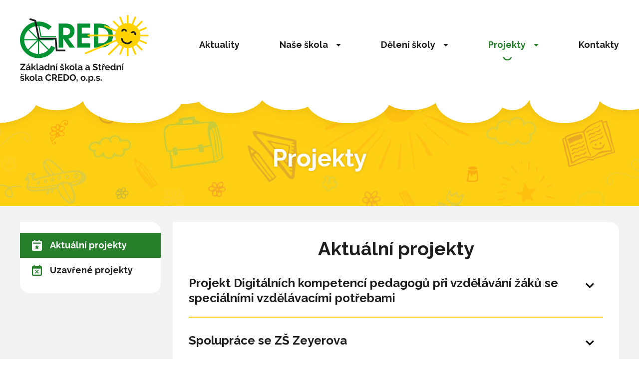

--- FILE ---
content_type: text/html; charset=UTF-8
request_url: https://www.credoskola.cz/projekty/aktualni-projekty
body_size: 6842
content:
<!DOCTYPE html><html lang="cs"><head><meta charset="UTF-8" /><meta http-equiv="x-ua-compatible" content="ie=edge"><meta name="viewport" content="width=device-width" /><link rel="profile" href="http://gmpg.org/xfn/11" /><link rel="pingback" href="" /><link rel="preconnect" href="https://fonts.gstatic.com" crossorigin /><link rel="preload" as="style" href="https://fonts.googleapis.com/css2?family=Open+Sans:wght@400;700&family=Raleway:wght@500;700&display=swap" /><link rel="stylesheet" href="https://fonts.googleapis.com/css2?family=Open+Sans:wght@400;700&family=Raleway:wght@500;700&display=swap" media="print" onload="this.media='all'" /> <noscript><link rel="stylesheet" href="https://fonts.googleapis.com/css2?family=Open+Sans:wght@400;700&family=Raleway:wght@500;700&display=swap" /> </noscript><link rel="apple-touch-icon" sizes="180x180" href="https://www.credoskola.cz/codfv4v1ac03a/themes/credo/favicons/apple-touch-icon.png"><link rel="icon" type="image/png" href="https://www.credoskola.cz/codfv4v1ac03a/themes/credo/favicons/favicon-32x32.png" sizes="32x32"><link rel="icon" type="image/png" href="https://www.credoskola.cz/codfv4v1ac03a/themes/credo/favicons/favicon-16x16.png" sizes="16x16"><link rel="manifest" href="https://www.credoskola.cz/codfv4v1ac03a/themes/credo/favicons/site.webmanifest"><link rel="mask-icon" href="https://www.credoskola.cz/codfv4v1ac03a/themes/credo/favicons/safari-pinned-tab.svg" color="#5bbad5"><meta name="theme-color" content="#ffffff"> <script>var ajaxurl = "https://www.credoskola.cz/wp-admin/admin-ajax.php";</script> <meta name='robots' content='index, follow, max-image-preview:large, max-snippet:-1, max-video-preview:-1' /><link media="all" href="https://www.credoskola.cz/codfv4v1ac03a/cache/autoptimize/css/autoptimize_cee163d68911eee9f1b9059f2c160a95.css" rel="stylesheet"><title>Aktuální projekty - Základní škola a Střední škola CREDO, o.p.s.</title><link rel="canonical" href="https://www.credoskola.cz/projekty/aktualni-projekty" /><meta property="og:locale" content="cs_CZ" /><meta property="og:type" content="article" /><meta property="og:title" content="Aktuální projekty - Základní škola a Střední škola CREDO, o.p.s." /><meta property="og:url" content="https://www.credoskola.cz/projekty/aktualni-projekty" /><meta property="og:site_name" content="Základní škola a Střední škola CREDO, o.p.s." /><meta property="article:modified_time" content="2021-07-29T13:32:38+00:00" /><meta name="twitter:card" content="summary_large_image" /> <script type="application/ld+json" class="yoast-schema-graph">{"@context":"https://schema.org","@graph":[{"@type":"WebPage","@id":"https://www.credoskola.cz/projekty/aktualni-projekty","url":"https://www.credoskola.cz/projekty/aktualni-projekty","name":"Aktuální projekty - Základní škola a Střední škola CREDO, o.p.s.","isPartOf":{"@id":"https://www.credoskola.cz/#website"},"datePublished":"2021-02-18T21:17:25+00:00","dateModified":"2021-07-29T13:32:38+00:00","breadcrumb":{"@id":"https://www.credoskola.cz/projekty/aktualni-projekty#breadcrumb"},"inLanguage":"cs","potentialAction":[{"@type":"ReadAction","target":["https://www.credoskola.cz/projekty/aktualni-projekty"]}]},{"@type":"BreadcrumbList","@id":"https://www.credoskola.cz/projekty/aktualni-projekty#breadcrumb","itemListElement":[{"@type":"ListItem","position":1,"name":"Hlavní strana","item":"https://www.credoskola.cz/"},{"@type":"ListItem","position":2,"name":"Projekty","item":"https://www.credoskola.cz/projekty"},{"@type":"ListItem","position":3,"name":"Aktuální projekty"}]},{"@type":"WebSite","@id":"https://www.credoskola.cz/#website","url":"https://www.credoskola.cz/","name":"Základní škola a Střední škola CREDO, o.p.s.","description":"","potentialAction":[{"@type":"SearchAction","target":{"@type":"EntryPoint","urlTemplate":"https://www.credoskola.cz/?s={search_term_string}"},"query-input":{"@type":"PropertyValueSpecification","valueRequired":true,"valueName":"search_term_string"}}],"inLanguage":"cs"}]}</script> <link rel="alternate" title="oEmbed (JSON)" type="application/json+oembed" href="https://www.credoskola.cz/wp-json/oembed/1.0/embed?url=https%3A%2F%2Fwww.credoskola.cz%2Fprojekty%2Faktualni-projekty" /><link rel="alternate" title="oEmbed (XML)" type="text/xml+oembed" href="https://www.credoskola.cz/wp-json/oembed/1.0/embed?url=https%3A%2F%2Fwww.credoskola.cz%2Fprojekty%2Faktualni-projekty&#038;format=xml" /><link rel="https://api.w.org/" href="https://www.credoskola.cz/wp-json/" /><link rel="alternate" title="JSON" type="application/json" href="https://www.credoskola.cz/wp-json/wp/v2/pages/94" /><link rel="EditURI" type="application/rsd+xml" title="RSD" href="https://www.credoskola.cz/xmlrpc.php?rsd" /><meta name="generator" content="WordPress 6.9" /><link rel='shortlink' href='https://www.credoskola.cz/?p=94' /><meta name="google-site-verification" content="iEtGCNh_cPe7urpL4qFblbMUMjjZuk8aXEcH9_Zu1bY" /> <script type="text/javascript">var _gaq = _gaq || [];
    _gaq.push(['_setAccount', 'UA-35651135-1']);
    _gaq.push(['_trackPageview']);

    (function() {
      var ga = document.createElement('script'); ga.type = 'text/javascript'; ga.async = true;
      ga.src = ('https:' == document.location.protocol ? 'https://ssl' : 'http://www') + '.google-analytics.com/ga.js';
      var s = document.getElementsByTagName('script')[0]; s.parentNode.insertBefore(ga, s);
    })();</script> </head><body class="wp-singular page-template page-template-page-templates page-template-projects page-template-page-templatesprojects-php page page-id-94 page-child parent-pageid-28 wp-theme-credo"><div class="js-page-overlay page-overlay"></div><div id="all" class=""><div class="main cf"><header class="header cf"><div class="container cf"> <a class="header-logo" href="https://www.credoskola.cz/"><p class="header-logo-icon">Základní škola a Střední  škola CREDO, o.p.s.</p> </a><nav class="js-main-menu main-menu header-menu"><ul id="menu-hlavni-menu" class="js-navigation-box main-menu-navigation cf"><li id="menu-item-47" class="menu-item menu-item-type-post_type menu-item-object-page menu-item-47"><a href="https://www.credoskola.cz/aktuality">Aktuality</a></li><li id="menu-item-282" class="menu-item menu-item-type-post_type menu-item-object-page menu-item-has-children menu-item-282"><a href="https://www.credoskola.cz/nase-skola/o-nas">Naše škola</a><ul class="sub-menu"><li id="menu-item-105" class="menu-item menu-item-type-post_type menu-item-object-page menu-item-105"><a href="https://www.credoskola.cz/nase-skola/o-nas">O nás<svg class="" role="img" width="20" height="22"><use xlink:href="https://www.credoskola.cz/codfv4v1ac03a/themes/credo/img/sprite.svg#info"/></svg></a></li><li id="menu-item-107" class="menu-item menu-item-type-post_type menu-item-object-page menu-item-107"><a href="https://www.credoskola.cz/nase-skola/uredni-deska">Úřední deska<svg class="" role="img" width="20" height="22"><use xlink:href="https://www.credoskola.cz/codfv4v1ac03a/themes/credo/img/sprite.svg#list-task"/></svg></a></li><li id="menu-item-103" class="menu-item menu-item-type-post_type menu-item-object-page menu-item-103"><a href="https://www.credoskola.cz/nase-skola/dokumenty">Dokumenty<svg class="" role="img" width="20" height="22"><use xlink:href="https://www.credoskola.cz/codfv4v1ac03a/themes/credo/img/sprite.svg#document-download"/></svg></a></li><li id="menu-item-106" class="menu-item menu-item-type-post_type menu-item-object-page menu-item-106"><a href="https://www.credoskola.cz/nase-skola/organizacni-struktura">Organizační struktura<svg class="" role="img" width="20" height="22"><use xlink:href="https://www.credoskola.cz/codfv4v1ac03a/themes/credo/img/sprite.svg#tree-view"/></svg></a></li><li id="menu-item-108" class="menu-item menu-item-type-post_type menu-item-object-page menu-item-108"><a href="https://www.credoskola.cz/nase-skola/volnocasove-aktivity">Volnočasové aktivity<svg class="" role="img" width="20" height="22"><use xlink:href="https://www.credoskola.cz/codfv4v1ac03a/themes/credo/img/sprite.svg#face"/></svg></a></li><li id="menu-item-104" class="menu-item menu-item-type-post_type menu-item-object-page menu-item-104"><a href="https://www.credoskola.cz/nase-skola/fotogalerie">Fotogalerie<svg class="" role="img" width="20" height="22"><use xlink:href="https://www.credoskola.cz/codfv4v1ac03a/themes/credo/img/sprite.svg#photo"/></svg></a></li><li id="menu-item-109" class="menu-item menu-item-type-post_type menu-item-object-page menu-item-109"><a href="https://www.credoskola.cz/nase-skola/partneri">Partneři<svg class="" role="img" width="20" height="22"><use xlink:href="https://www.credoskola.cz/codfv4v1ac03a/themes/credo/img/sprite.svg#partnership"/></svg></a></li></ul></li><li id="menu-item-283" class="menu-item menu-item-type-post_type menu-item-object-page menu-item-has-children menu-item-283"><a href="https://www.credoskola.cz/deleni-skoly/zakladni-skola">Dělení školy</a><ul class="sub-menu"><li id="menu-item-102" class="menu-item menu-item-type-post_type menu-item-object-page menu-item-102"><a href="https://www.credoskola.cz/deleni-skoly/zakladni-skola">Základní škola<svg class="" role="img" width="20" height="22"><use xlink:href="https://www.credoskola.cz/codfv4v1ac03a/themes/credo/img/sprite.svg#zs"/></svg></a></li><li id="menu-item-101" class="menu-item menu-item-type-post_type menu-item-object-page menu-item-101"><a href="https://www.credoskola.cz/deleni-skoly/stredni-skola">Střední škola<svg class="" role="img" width="20" height="22"><use xlink:href="https://www.credoskola.cz/codfv4v1ac03a/themes/credo/img/sprite.svg#ss"/></svg></a></li><li id="menu-item-100" class="menu-item menu-item-type-post_type menu-item-object-page menu-item-100"><a href="https://www.credoskola.cz/deleni-skoly/skolni-jidelna-vydejna">Školní jídelna – výdejna<svg class="" role="img" width="20" height="22"><use xlink:href="https://www.credoskola.cz/codfv4v1ac03a/themes/credo/img/sprite.svg#foodroom"/></svg></a></li></ul></li><li id="menu-item-284" class="menu-item menu-item-type-post_type menu-item-object-page current-menu-item page_item page-item-94 current_page_item current-menu-ancestor current-menu-parent current_page_parent current_page_ancestor menu-item-has-children menu-item-284"><a href="https://www.credoskola.cz/projekty/aktualni-projekty" aria-current="page">Projekty</a><ul class="sub-menu"><li id="menu-item-99" class="menu-item menu-item-type-post_type menu-item-object-page current-menu-item page_item page-item-94 current_page_item menu-item-99"><a href="https://www.credoskola.cz/projekty/aktualni-projekty" aria-current="page">Aktuální projekty<svg class="" role="img" width="20" height="22"><use xlink:href="https://www.credoskola.cz/codfv4v1ac03a/themes/credo/img/sprite.svg#calendar-open"/></svg></a></li><li id="menu-item-98" class="menu-item menu-item-type-post_type menu-item-object-page menu-item-98"><a href="https://www.credoskola.cz/projekty/uzavrene-projekty">Uzavřené projekty<svg class="" role="img" width="20" height="22"><use xlink:href="https://www.credoskola.cz/codfv4v1ac03a/themes/credo/img/sprite.svg#calendar-close"/></svg></a></li></ul></li><li id="menu-item-49" class="menu-item menu-item-type-post_type menu-item-object-page menu-item-49"><a href="https://www.credoskola.cz/kontakty">Kontakty</a></li></ul></nav><div class="js-nav-switcher menu-switcher cf"><div class="menu-switcher__text"> Menu</div><div class="menu-switcher__icon"> <span></span> <span></span> <span></span> <span></span></div></div></div></header><div class="page-header"><div class="container cf"><div class="page-header-content"><h1 class="page-header-content__title">Projekty</h1></div></div></div><div class="main-page"><main id="content" class="main-primary cf" role="main"><div class="main-content"><article id="post-94" class="post-94 page type-page status-publish hentry"><div class="container cf"><div class="sidebar sidebar--left"><div class="sidebar-menu"><ul class="menu"><li class="menu-item current-menu-item"> <a href="https://www.credoskola.cz/projekty/aktualni-projekty"> Aktuální projekty <svg class="" role="img" width="20" height="22"> <use xlink:href="https://www.credoskola.cz/codfv4v1ac03a/themes/credo/img/sprite.svg#calendar-open"/> </svg> </a></li><li class="menu-item "> <a href="https://www.credoskola.cz/projekty/uzavrene-projekty"> Uzavřené projekty <svg class="" role="img" width="20" height="22"> <use xlink:href="https://www.credoskola.cz/codfv4v1ac03a/themes/credo/img/sprite.svg#calendar-close"/> </svg> </a></li></ul></div></div><div class="content content--right"><h2 class="entry-title">Aktuální projekty</h2><div class="projects-list"><div class="js-project-list-item project-list-item"><div class="js-project-list-item-title project-list-item__title h4"> Projekt Digitálních kompetencí pedagogů při vzdělávání žáků se speciálními vzdělávacími potřebami <svg class="" role="img" width="17" height="11">' <use xlink:href="https://www.credoskola.cz/codfv4v1ac03a/themes/credo/img/sprite.svg#arrow-select"/> </svg></div><div class="project-list-item__content"><p style="text-align: left;">Cílem projektu je prostřednictvím nově vytvořených vzdělávacích programů zvýšit digitální kompetence pedagogů MŠ a&nbsp;ZŠ (pro každý typ školy bude vytvořen samostatný program) a&nbsp;kompetence v&nbsp;používání moderních informačních technologií, které mohou být aplikovány ve vzdělávání žáků se speciálními vzdělávacími potřebami. Zapojeny budou školy a&nbsp;pedagogové ze škol běžného typu i&nbsp;ze segmentu speciálního školství, předpokládáme tedy ideální transfer poznatků a&nbsp;zkušeností mezi oběma segmenty.</p><p><img fetchpriority="high" decoding="async" class="aligncenter wp-image-439 size-large" src="https://www.credoskola.cz/codfv4v1ac03a/uploads/2021/05/Plakat-A3_12363-page-001-724x1024.jpg" alt="" width="724" height="1024" srcset="https://www.credoskola.cz/codfv4v1ac03a/uploads/2021/05/Plakat-A3_12363-page-001-724x1024.jpg 724w, https://www.credoskola.cz/codfv4v1ac03a/uploads/2021/05/Plakat-A3_12363-page-001-212x300.jpg 212w, https://www.credoskola.cz/codfv4v1ac03a/uploads/2021/05/Plakat-A3_12363-page-001-1086x1536.jpg 1086w, https://www.credoskola.cz/codfv4v1ac03a/uploads/2021/05/Plakat-A3_12363-page-001-1448x2048.jpg 1448w, https://www.credoskola.cz/codfv4v1ac03a/uploads/2021/05/Plakat-A3_12363-page-001-1024x1448.jpg 1024w, https://www.credoskola.cz/codfv4v1ac03a/uploads/2021/05/Plakat-A3_12363-page-001-768x1086.jpg 768w, https://www.credoskola.cz/codfv4v1ac03a/uploads/2021/05/Plakat-A3_12363-page-001-450x636.jpg 450w, https://www.credoskola.cz/codfv4v1ac03a/uploads/2021/05/Plakat-A3_12363-page-001-100x141.jpg 100w, https://www.credoskola.cz/codfv4v1ac03a/uploads/2021/05/Plakat-A3_12363-page-001-89x126.jpg 89w, https://www.credoskola.cz/codfv4v1ac03a/uploads/2021/05/Plakat-A3_12363-page-001.jpg 1754w" sizes="(max-width: 724px) 100vw, 724px" /></p></div></div><div class="js-project-list-item project-list-item"><div class="js-project-list-item-title project-list-item__title h4"> Spolupráce se ZŠ Zeyerova <svg class="" role="img" width="17" height="11">' <use xlink:href="https://www.credoskola.cz/codfv4v1ac03a/themes/credo/img/sprite.svg#arrow-select"/> </svg></div><div class="project-list-item__content"><p>Tento kalendář vznikl v&nbsp;rámci mezinárodního projektu Erasmus+ All in one hand s&nbsp;tematikou Inkluze ve vzdělávání. Cílem projektu je zvýšit povědomí o&nbsp;tom, že všechny děti by měly mít stejné šance na vzdělání a&nbsp;musí být přijaty bez ohledu na rozdíly mezi nimi. Na kalendáři spolupracovaly děti handicapované i&nbsp;děti z&nbsp;běžných základních škol, které si vyzkoušeli malování netradičně nohou či&nbsp;ústy.</p><p>Zúčastněné školy:</p><p>ZŠ ZEYEROVA, OLOMOUC, CZECH REPUBLIC</p><p>ZŠ a&nbsp;SŠ CREDO, o.p.s., OLOMOUC, CZECH REPUBLIC</p><p>SCOALA GIMNAZIALA NIKOLAE IORGA, FOCSANI, ROMANIA</p><p>KENAN CETINEL ORTAOKULU, ADANA, TURKEY</p><p>ISIS GRAMSCI KEYNES, PRATO, ITALY</p><p>1st HIGH SCHOOL OF HELINIKO, ATHENS, GREECE</p><p>LICEUM ZSBiO BILGORAJ, POLAND</p><div id='gallery-1' class='gallery galleryid-94 gallery-columns-3 gallery-size-medium'><figure class='gallery-item'><div class='gallery-icon portrait'> <a href='https://www.credoskola.cz/codfv4v1ac03a/uploads/2021/07/IMG_20210702_090504-scaled-e1627553342884.jpg' title="IMG_20210702_090504" data-rl_title="IMG_20210702_090504" class="rl-gallery-link" data-rl_caption="" data-rel="lightbox-gallery-1"><img loading="lazy" width="225" height="300" src="https://www.credoskola.cz/codfv4v1ac03a/uploads/2021/07/IMG_20210702_090504-scaled-e1627553342884-225x300.jpg" class="attachment-medium size-medium" alt="" decoding="async" srcset="https://www.credoskola.cz/codfv4v1ac03a/uploads/2021/07/IMG_20210702_090504-scaled-e1627553342884-225x300.jpg 225w, https://www.credoskola.cz/codfv4v1ac03a/uploads/2021/07/IMG_20210702_090504-scaled-e1627553342884-768x1024.jpg 768w, https://www.credoskola.cz/codfv4v1ac03a/uploads/2021/07/IMG_20210702_090504-scaled-e1627553342884-1152x1536.jpg 1152w, https://www.credoskola.cz/codfv4v1ac03a/uploads/2021/07/IMG_20210702_090504-scaled-e1627553342884-1536x2048.jpg 1536w, https://www.credoskola.cz/codfv4v1ac03a/uploads/2021/07/IMG_20210702_090504-scaled-e1627553342884-1024x1365.jpg 1024w, https://www.credoskola.cz/codfv4v1ac03a/uploads/2021/07/IMG_20210702_090504-scaled-e1627553342884-450x600.jpg 450w, https://www.credoskola.cz/codfv4v1ac03a/uploads/2021/07/IMG_20210702_090504-scaled-e1627553342884-106x141.jpg 106w, https://www.credoskola.cz/codfv4v1ac03a/uploads/2021/07/IMG_20210702_090504-scaled-e1627553342884-95x126.jpg 95w, https://www.credoskola.cz/codfv4v1ac03a/uploads/2021/07/IMG_20210702_090504-scaled-e1627553342884.jpg 1920w" sizes="auto, (max-width: 225px) 100vw, 225px" /></a></div></figure><figure class='gallery-item'><div class='gallery-icon portrait'> <a href='https://www.credoskola.cz/codfv4v1ac03a/uploads/2021/07/IMG_20210702_090513-scaled-e1627553330328.jpg' title="IMG_20210702_090513" data-rl_title="IMG_20210702_090513" class="rl-gallery-link" data-rl_caption="" data-rel="lightbox-gallery-1"><img loading="lazy" width="225" height="300" src="https://www.credoskola.cz/codfv4v1ac03a/uploads/2021/07/IMG_20210702_090513-scaled-e1627553330328-225x300.jpg" class="attachment-medium size-medium" alt="" decoding="async" srcset="https://www.credoskola.cz/codfv4v1ac03a/uploads/2021/07/IMG_20210702_090513-scaled-e1627553330328-225x300.jpg 225w, https://www.credoskola.cz/codfv4v1ac03a/uploads/2021/07/IMG_20210702_090513-scaled-e1627553330328-768x1024.jpg 768w, https://www.credoskola.cz/codfv4v1ac03a/uploads/2021/07/IMG_20210702_090513-scaled-e1627553330328-1152x1536.jpg 1152w, https://www.credoskola.cz/codfv4v1ac03a/uploads/2021/07/IMG_20210702_090513-scaled-e1627553330328-1536x2048.jpg 1536w, https://www.credoskola.cz/codfv4v1ac03a/uploads/2021/07/IMG_20210702_090513-scaled-e1627553330328-1024x1365.jpg 1024w, https://www.credoskola.cz/codfv4v1ac03a/uploads/2021/07/IMG_20210702_090513-scaled-e1627553330328-450x600.jpg 450w, https://www.credoskola.cz/codfv4v1ac03a/uploads/2021/07/IMG_20210702_090513-scaled-e1627553330328-106x141.jpg 106w, https://www.credoskola.cz/codfv4v1ac03a/uploads/2021/07/IMG_20210702_090513-scaled-e1627553330328-95x126.jpg 95w, https://www.credoskola.cz/codfv4v1ac03a/uploads/2021/07/IMG_20210702_090513-scaled-e1627553330328.jpg 1920w" sizes="auto, (max-width: 225px) 100vw, 225px" /></a></div></figure><figure class='gallery-item'><div class='gallery-icon portrait'> <a href='https://www.credoskola.cz/codfv4v1ac03a/uploads/2021/07/IMG_20210702_090516-scaled-e1627553354503.jpg' title="IMG_20210702_090516" data-rl_title="IMG_20210702_090516" class="rl-gallery-link" data-rl_caption="" data-rel="lightbox-gallery-1"><img loading="lazy" width="225" height="300" src="https://www.credoskola.cz/codfv4v1ac03a/uploads/2021/07/IMG_20210702_090516-scaled-e1627553354503-225x300.jpg" class="attachment-medium size-medium" alt="" decoding="async" srcset="https://www.credoskola.cz/codfv4v1ac03a/uploads/2021/07/IMG_20210702_090516-scaled-e1627553354503-225x300.jpg 225w, https://www.credoskola.cz/codfv4v1ac03a/uploads/2021/07/IMG_20210702_090516-scaled-e1627553354503-768x1024.jpg 768w, https://www.credoskola.cz/codfv4v1ac03a/uploads/2021/07/IMG_20210702_090516-scaled-e1627553354503-1152x1536.jpg 1152w, https://www.credoskola.cz/codfv4v1ac03a/uploads/2021/07/IMG_20210702_090516-scaled-e1627553354503-1536x2048.jpg 1536w, https://www.credoskola.cz/codfv4v1ac03a/uploads/2021/07/IMG_20210702_090516-scaled-e1627553354503-1024x1365.jpg 1024w, https://www.credoskola.cz/codfv4v1ac03a/uploads/2021/07/IMG_20210702_090516-scaled-e1627553354503-450x600.jpg 450w, https://www.credoskola.cz/codfv4v1ac03a/uploads/2021/07/IMG_20210702_090516-scaled-e1627553354503-106x141.jpg 106w, https://www.credoskola.cz/codfv4v1ac03a/uploads/2021/07/IMG_20210702_090516-scaled-e1627553354503-95x126.jpg 95w, https://www.credoskola.cz/codfv4v1ac03a/uploads/2021/07/IMG_20210702_090516-scaled-e1627553354503.jpg 1920w" sizes="auto, (max-width: 225px) 100vw, 225px" /></a></div></figure></div><p>&nbsp;</p></div></div><div class="js-project-list-item project-list-item"><div class="js-project-list-item-title project-list-item__title h4"> Šablony II. - vzdělávání pedagogických pracovníků v oblasti ICT <svg class="" role="img" width="17" height="11">' <use xlink:href="https://www.credoskola.cz/codfv4v1ac03a/themes/credo/img/sprite.svg#arrow-select"/> </svg></div><div class="project-list-item__content"><p>Projekt je zaměřen na jedno z/kombinaci z&nbsp;následujících témat: personální podpora, osobnostně profesní rozvoj pedagogů, společné vzdělávání dětí/žáků/účastníků, podpora extrakurikulárních/rozvojových aktivit, aktivity rozvíjející ICT, spolupráce s&nbsp;rodiči dětí/žáků/účastníků, spolupráce s&nbsp;veřejností.</p><p>Konkrétně se jedná o&nbsp;tyto projekty:</p><ul><li>využití ICT ve vzdělávání v&nbsp;rozsahu 64 hodin &#8211; realizována výuka s&nbsp;ICT</li><li>projektový den ve škole</li><li>vzdělávání pedagogických pracovníků ZŠ &#8211; DVPP</li></ul></div></div></div></div></div></article></div></main></div><div class="partners-block"><div class="container"><h3 class="partners-block__title">Partneři</h3><div class="partners-block-list"><div class="partners-block-item"> <img width="195" height="64" src="https://www.credoskola.cz/codfv4v1ac03a/uploads/2021/03/konto-bariery.png" class="attachment-195x126 size-195x126 wp-post-image" alt="" decoding="async" loading="lazy" srcset="https://www.credoskola.cz/codfv4v1ac03a/uploads/2021/03/konto-bariery.png 199w, https://www.credoskola.cz/codfv4v1ac03a/uploads/2021/03/konto-bariery-195x64.png 195w" sizes="auto, (max-width: 195px) 100vw, 195px" /></div><div class="partners-block-item"> <img width="189" height="126" src="https://www.credoskola.cz/codfv4v1ac03a/uploads/2021/03/dobremistoprozivot.jpg" class="attachment-195x126 size-195x126 wp-post-image" alt="" decoding="async" loading="lazy" srcset="https://www.credoskola.cz/codfv4v1ac03a/uploads/2021/03/dobremistoprozivot.jpg 193w, https://www.credoskola.cz/codfv4v1ac03a/uploads/2021/03/dobremistoprozivot-115x77.jpg 115w" sizes="auto, (max-width: 189px) 100vw, 189px" /></div><div class="partners-block-item"> <img width="110" height="49" src="https://www.credoskola.cz/codfv4v1ac03a/uploads/2021/03/billa.jpg" class="attachment-195x126 size-195x126 wp-post-image" alt="" decoding="async" loading="lazy" /></div><div class="partners-block-item"> <img width="181" height="57" src="https://www.credoskola.cz/codfv4v1ac03a/uploads/2021/03/haryservis.jpg" class="attachment-195x126 size-195x126 wp-post-image" alt="" decoding="async" loading="lazy" /></div><div class="partners-block-item"> <img width="192" height="112" src="https://www.credoskola.cz/codfv4v1ac03a/uploads/2021/03/moravske-divadlo.png" class="attachment-195x126 size-195x126 wp-post-image" alt="" decoding="async" loading="lazy" srcset="https://www.credoskola.cz/codfv4v1ac03a/uploads/2021/03/moravske-divadlo.png 192w, https://www.credoskola.cz/codfv4v1ac03a/uploads/2021/03/moravske-divadlo-132x77.png 132w" sizes="auto, (max-width: 192px) 100vw, 192px" /></div><div class="partners-block-item"> <img width="195" height="61" src="https://www.credoskola.cz/codfv4v1ac03a/uploads/2021/03/veolia.png" class="attachment-195x126 size-195x126 wp-post-image" alt="" decoding="async" loading="lazy" srcset="https://www.credoskola.cz/codfv4v1ac03a/uploads/2021/03/veolia.png 218w, https://www.credoskola.cz/codfv4v1ac03a/uploads/2021/03/veolia-195x61.png 195w" sizes="auto, (max-width: 195px) 100vw, 195px" /></div></div><div class="partners-block-link"> <a href="https://www.credoskola.cz/nase-skola/partneri">Více o partnerech</a></div></div></div><footer><div class="footer"><div class="container cf"><div class="footer-col"><h5>Základní škola a&nbsp;Střední škola CREDO, o.p.s.</h5><p>Mozartova 43<br /> 779&nbsp;00 Olomouc</p><p><a href="https://mapy.cz/s/mataketuso">Ukázat na mapě</a></p></div><div class="footer-col"><h5>Spojte se s&nbsp;námi</h5><p>Mgr. Blanka Vacková – ředitelka školy<br /> +420&nbsp;605&nbsp;000&nbsp;641<br /> <strong><span id="eeb-962170-834403"></span><script type="text/javascript">(function() {var ml="dr.msa_zil4ce%p0o",mi=";1<0@6@>4=:?;35892;7",o="";for(var j=0,l=mi.length;j<l;j++) {o+=ml.charAt(mi.charCodeAt(j)-48);}document.getElementById("eeb-962170-834403").innerHTML = decodeURIComponent(o);}());</script><noscript>*protected email*</noscript></strong></p><p>Administrativa</p><p>Hana Kejíková<br /> <strong><span id="eeb-173435-807420"></span><script type="text/javascript">(function() {var ml="r4%n0s.ldzakcoife",mi=">3?=214<0@8=5;=7:6<9",o="";for(var j=0,l=mi.length;j<l;j++) {o+=ml.charAt(mi.charCodeAt(j)-48);}document.getElementById("eeb-173435-807420").innerHTML = decodeURIComponent(o);}());</script><noscript>*protected email*</noscript></strong></p></div><div class="footer-col footer-col--right"><h5>Mohlo by Vás zajímat</h5><p><a href="https://www.credoskola.cz/aktuality">Aktuality</a><br /> <a href="https://www.credoskola.cz/nase-skola/uredni-deska">Úřední deska</a><br /> <a href="https://www.credoskola.cz/projekty/aktualni-projekty">Aktuální projekty</a><br /> <a href="https://www.credoskola.cz/nase-skola/fotogalerie">Fotogalerie</a><br /> <a href="https://www.credoskola.cz/nase-skola/partneri">Partneři</a><br /> <a href="https://www.credoskola.cz/kontakty">Kontakty</a></p></div></div></div><div class="copyright"><div class="container cf"><p class="copyright-text">© 2020 Základní škola a Střední škola CREDO, o.p.s.</p><p class="copyright-author"> - Stránky vyrobilo studio <a href="https://www.matosoft.cz/">Matosoft</a></p><div class="copyright-declaration"> <a href="">Prohlášení o přístupnosti</a></div></div></div></footer></div></div><div class="mobile-menu"><div class="mobile-menu-top cf"><div class="mobile-menu-top__text">Menu</div><div class="js-close-mobile-menu mobile-menu-top__btn icon-plus"></div></div><div class="mobile-menu-search"><form class="js-search-form search-form-content" method="get" id="searchform" action="https://www.credoskola.cz/"><div class="search-form-content-input__wrapper"> <input class="js-search-form-input search-form-content__input" type="search" value="" name="s" id="s" placeholder="Vyhledat"></div><div class="search-form-content-btn__wrapper"> <button class="search-form-content__btn icon-search" type="submit" id="searchsubmit" value=""></button></div></form></div><div class="mobile-menu-box"><ul id="menu-hlavni-menu-1" class="js-mobile-menu mobile-menu-navigation cf"><li class="menu-item menu-item-type-post_type menu-item-object-page menu-item-47"><a href="https://www.credoskola.cz/aktuality">Aktuality</a></li><li class="menu-item menu-item-type-post_type menu-item-object-page menu-item-has-children menu-item-282"><a href="https://www.credoskola.cz/nase-skola/o-nas">Naše škola</a><ul class="sub-menu"><li class="menu-item menu-item-type-post_type menu-item-object-page menu-item-105"><a href="https://www.credoskola.cz/nase-skola/o-nas">O nás<svg class="" role="img" width="20" height="22"><use xlink:href="https://www.credoskola.cz/codfv4v1ac03a/themes/credo/img/sprite.svg#info"/></svg></a></li><li class="menu-item menu-item-type-post_type menu-item-object-page menu-item-107"><a href="https://www.credoskola.cz/nase-skola/uredni-deska">Úřední deska<svg class="" role="img" width="20" height="22"><use xlink:href="https://www.credoskola.cz/codfv4v1ac03a/themes/credo/img/sprite.svg#list-task"/></svg></a></li><li class="menu-item menu-item-type-post_type menu-item-object-page menu-item-103"><a href="https://www.credoskola.cz/nase-skola/dokumenty">Dokumenty<svg class="" role="img" width="20" height="22"><use xlink:href="https://www.credoskola.cz/codfv4v1ac03a/themes/credo/img/sprite.svg#document-download"/></svg></a></li><li class="menu-item menu-item-type-post_type menu-item-object-page menu-item-106"><a href="https://www.credoskola.cz/nase-skola/organizacni-struktura">Organizační struktura<svg class="" role="img" width="20" height="22"><use xlink:href="https://www.credoskola.cz/codfv4v1ac03a/themes/credo/img/sprite.svg#tree-view"/></svg></a></li><li class="menu-item menu-item-type-post_type menu-item-object-page menu-item-108"><a href="https://www.credoskola.cz/nase-skola/volnocasove-aktivity">Volnočasové aktivity<svg class="" role="img" width="20" height="22"><use xlink:href="https://www.credoskola.cz/codfv4v1ac03a/themes/credo/img/sprite.svg#face"/></svg></a></li><li class="menu-item menu-item-type-post_type menu-item-object-page menu-item-104"><a href="https://www.credoskola.cz/nase-skola/fotogalerie">Fotogalerie<svg class="" role="img" width="20" height="22"><use xlink:href="https://www.credoskola.cz/codfv4v1ac03a/themes/credo/img/sprite.svg#photo"/></svg></a></li><li class="menu-item menu-item-type-post_type menu-item-object-page menu-item-109"><a href="https://www.credoskola.cz/nase-skola/partneri">Partneři<svg class="" role="img" width="20" height="22"><use xlink:href="https://www.credoskola.cz/codfv4v1ac03a/themes/credo/img/sprite.svg#partnership"/></svg></a></li></ul></li><li class="menu-item menu-item-type-post_type menu-item-object-page menu-item-has-children menu-item-283"><a href="https://www.credoskola.cz/deleni-skoly/zakladni-skola">Dělení školy</a><ul class="sub-menu"><li class="menu-item menu-item-type-post_type menu-item-object-page menu-item-102"><a href="https://www.credoskola.cz/deleni-skoly/zakladni-skola">Základní škola<svg class="" role="img" width="20" height="22"><use xlink:href="https://www.credoskola.cz/codfv4v1ac03a/themes/credo/img/sprite.svg#zs"/></svg></a></li><li class="menu-item menu-item-type-post_type menu-item-object-page menu-item-101"><a href="https://www.credoskola.cz/deleni-skoly/stredni-skola">Střední škola<svg class="" role="img" width="20" height="22"><use xlink:href="https://www.credoskola.cz/codfv4v1ac03a/themes/credo/img/sprite.svg#ss"/></svg></a></li><li class="menu-item menu-item-type-post_type menu-item-object-page menu-item-100"><a href="https://www.credoskola.cz/deleni-skoly/skolni-jidelna-vydejna">Školní jídelna – výdejna<svg class="" role="img" width="20" height="22"><use xlink:href="https://www.credoskola.cz/codfv4v1ac03a/themes/credo/img/sprite.svg#foodroom"/></svg></a></li></ul></li><li class="menu-item menu-item-type-post_type menu-item-object-page current-menu-item page_item page-item-94 current_page_item current-menu-ancestor current-menu-parent current_page_parent current_page_ancestor menu-item-has-children menu-item-284"><a href="https://www.credoskola.cz/projekty/aktualni-projekty" aria-current="page">Projekty</a><ul class="sub-menu"><li class="menu-item menu-item-type-post_type menu-item-object-page current-menu-item page_item page-item-94 current_page_item menu-item-99"><a href="https://www.credoskola.cz/projekty/aktualni-projekty" aria-current="page">Aktuální projekty<svg class="" role="img" width="20" height="22"><use xlink:href="https://www.credoskola.cz/codfv4v1ac03a/themes/credo/img/sprite.svg#calendar-open"/></svg></a></li><li class="menu-item menu-item-type-post_type menu-item-object-page menu-item-98"><a href="https://www.credoskola.cz/projekty/uzavrene-projekty">Uzavřené projekty<svg class="" role="img" width="20" height="22"><use xlink:href="https://www.credoskola.cz/codfv4v1ac03a/themes/credo/img/sprite.svg#calendar-close"/></svg></a></li></ul></li><li class="menu-item menu-item-type-post_type menu-item-object-page menu-item-49"><a href="https://www.credoskola.cz/kontakty">Kontakty</a></li></ul></div></div> <script type="speculationrules">{"prefetch":[{"source":"document","where":{"and":[{"href_matches":"/*"},{"not":{"href_matches":["/wp-*.php","/wp-admin/*","/codfv4v1ac03a/uploads/*","/codfv4v1ac03a/*","/codfv4v1ac03a/plugins/*","/codfv4v1ac03a/themes/credo/*","/*\\?(.+)"]}},{"not":{"selector_matches":"a[rel~=\"nofollow\"]"}},{"not":{"selector_matches":".no-prefetch, .no-prefetch a"}}]},"eagerness":"conservative"}]}</script> <script type="text/javascript" id="responsive-lightbox-sanitizer-js-before">window.RLG = window.RLG || {}; window.RLG.sanitizeAllowedHosts = ["youtube.com","www.youtube.com","youtu.be","vimeo.com","player.vimeo.com"];
//# sourceURL=responsive-lightbox-sanitizer-js-before</script> <script type="text/javascript" id="responsive-lightbox-js-before">var rlArgs = {"script":"swipebox","selector":"lightbox","customEvents":"","activeGalleries":true,"animation":true,"hideCloseButtonOnMobile":false,"removeBarsOnMobile":false,"hideBars":true,"hideBarsDelay":5000,"videoMaxWidth":1080,"useSVG":true,"loopAtEnd":false,"woocommerce_gallery":false,"ajaxurl":"https:\/\/www.credoskola.cz\/wp-admin\/admin-ajax.php","nonce":"37234f1412","preview":false,"postId":94,"scriptExtension":false};

//# sourceURL=responsive-lightbox-js-before</script> <script defer src="https://www.credoskola.cz/codfv4v1ac03a/cache/autoptimize/js/autoptimize_ea2927e02da3289a11dbdf5cde24d0d5.js"></script></body></html><!-- Cache Enabler by KeyCDN @ Thu, 15 Jan 2026 20:03:16 GMT (https-index.html) -->

--- FILE ---
content_type: text/css
request_url: https://www.credoskola.cz/codfv4v1ac03a/cache/autoptimize/css/autoptimize_cee163d68911eee9f1b9059f2c160a95.css
body_size: 20043
content:
img:is([sizes=auto i],[sizes^="auto," i]){contain-intrinsic-size:3000px 1500px}
:root{--wp-block-synced-color:#7a00df;--wp-block-synced-color--rgb:122,0,223;--wp-bound-block-color:var(--wp-block-synced-color);--wp-editor-canvas-background:#ddd;--wp-admin-theme-color:#007cba;--wp-admin-theme-color--rgb:0,124,186;--wp-admin-theme-color-darker-10:#006ba1;--wp-admin-theme-color-darker-10--rgb:0,107,160.5;--wp-admin-theme-color-darker-20:#005a87;--wp-admin-theme-color-darker-20--rgb:0,90,135;--wp-admin-border-width-focus:2px}@media (min-resolution:192dpi){:root{--wp-admin-border-width-focus:1.5px}}.wp-element-button{cursor:pointer}:root .has-very-light-gray-background-color{background-color:#eee}:root .has-very-dark-gray-background-color{background-color:#313131}:root .has-very-light-gray-color{color:#eee}:root .has-very-dark-gray-color{color:#313131}:root .has-vivid-green-cyan-to-vivid-cyan-blue-gradient-background{background:linear-gradient(135deg,#00d084,#0693e3)}:root .has-purple-crush-gradient-background{background:linear-gradient(135deg,#34e2e4,#4721fb 50%,#ab1dfe)}:root .has-hazy-dawn-gradient-background{background:linear-gradient(135deg,#faaca8,#dad0ec)}:root .has-subdued-olive-gradient-background{background:linear-gradient(135deg,#fafae1,#67a671)}:root .has-atomic-cream-gradient-background{background:linear-gradient(135deg,#fdd79a,#004a59)}:root .has-nightshade-gradient-background{background:linear-gradient(135deg,#330968,#31cdcf)}:root .has-midnight-gradient-background{background:linear-gradient(135deg,#020381,#2874fc)}:root{--wp--preset--font-size--normal:16px;--wp--preset--font-size--huge:42px}.has-regular-font-size{font-size:1em}.has-larger-font-size{font-size:2.625em}.has-normal-font-size{font-size:var(--wp--preset--font-size--normal)}.has-huge-font-size{font-size:var(--wp--preset--font-size--huge)}.has-text-align-center{text-align:center}.has-text-align-left{text-align:left}.has-text-align-right{text-align:right}.has-fit-text{white-space:nowrap!important}#end-resizable-editor-section{display:none}.aligncenter{clear:both}.items-justified-left{justify-content:flex-start}.items-justified-center{justify-content:center}.items-justified-right{justify-content:flex-end}.items-justified-space-between{justify-content:space-between}.screen-reader-text{border:0;clip-path:inset(50%);height:1px;margin:-1px;overflow:hidden;padding:0;position:absolute;width:1px;word-wrap:normal!important}.screen-reader-text:focus{background-color:#ddd;clip-path:none;color:#444;display:block;font-size:1em;height:auto;left:5px;line-height:normal;padding:15px 23px 14px;text-decoration:none;top:5px;width:auto;z-index:100000}html :where(.has-border-color){border-style:solid}html :where([style*=border-top-color]){border-top-style:solid}html :where([style*=border-right-color]){border-right-style:solid}html :where([style*=border-bottom-color]){border-bottom-style:solid}html :where([style*=border-left-color]){border-left-style:solid}html :where([style*=border-width]){border-style:solid}html :where([style*=border-top-width]){border-top-style:solid}html :where([style*=border-right-width]){border-right-style:solid}html :where([style*=border-bottom-width]){border-bottom-style:solid}html :where([style*=border-left-width]){border-left-style:solid}html :where(img[class*=wp-image-]){height:auto;max-width:100%}:where(figure){margin:0 0 1em}html :where(.is-position-sticky){--wp-admin--admin-bar--position-offset:var(--wp-admin--admin-bar--height,0px)}@media screen and (max-width:600px){html :where(.is-position-sticky){--wp-admin--admin-bar--position-offset:0px}}
:root{--wp--preset--aspect-ratio--square:1;--wp--preset--aspect-ratio--4-3:4/3;--wp--preset--aspect-ratio--3-4:3/4;--wp--preset--aspect-ratio--3-2:3/2;--wp--preset--aspect-ratio--2-3:2/3;--wp--preset--aspect-ratio--16-9:16/9;--wp--preset--aspect-ratio--9-16:9/16;--wp--preset--color--black:#000;--wp--preset--color--cyan-bluish-gray:#abb8c3;--wp--preset--color--white:#fff;--wp--preset--color--pale-pink:#f78da7;--wp--preset--color--vivid-red:#cf2e2e;--wp--preset--color--luminous-vivid-orange:#ff6900;--wp--preset--color--luminous-vivid-amber:#fcb900;--wp--preset--color--light-green-cyan:#7bdcb5;--wp--preset--color--vivid-green-cyan:#00d084;--wp--preset--color--pale-cyan-blue:#8ed1fc;--wp--preset--color--vivid-cyan-blue:#0693e3;--wp--preset--color--vivid-purple:#9b51e0;--wp--preset--gradient--vivid-cyan-blue-to-vivid-purple:linear-gradient(135deg,#0693e3 0%,#9b51e0 100%);--wp--preset--gradient--light-green-cyan-to-vivid-green-cyan:linear-gradient(135deg,#7adcb4 0%,#00d082 100%);--wp--preset--gradient--luminous-vivid-amber-to-luminous-vivid-orange:linear-gradient(135deg,#fcb900 0%,#ff6900 100%);--wp--preset--gradient--luminous-vivid-orange-to-vivid-red:linear-gradient(135deg,#ff6900 0%,#cf2e2e 100%);--wp--preset--gradient--very-light-gray-to-cyan-bluish-gray:linear-gradient(135deg,#eee 0%,#a9b8c3 100%);--wp--preset--gradient--cool-to-warm-spectrum:linear-gradient(135deg,#4aeadc 0%,#9778d1 20%,#cf2aba 40%,#ee2c82 60%,#fb6962 80%,#fef84c 100%);--wp--preset--gradient--blush-light-purple:linear-gradient(135deg,#ffceec 0%,#9896f0 100%);--wp--preset--gradient--blush-bordeaux:linear-gradient(135deg,#fecda5 0%,#fe2d2d 50%,#6b003e 100%);--wp--preset--gradient--luminous-dusk:linear-gradient(135deg,#ffcb70 0%,#c751c0 50%,#4158d0 100%);--wp--preset--gradient--pale-ocean:linear-gradient(135deg,#fff5cb 0%,#b6e3d4 50%,#33a7b5 100%);--wp--preset--gradient--electric-grass:linear-gradient(135deg,#caf880 0%,#71ce7e 100%);--wp--preset--gradient--midnight:linear-gradient(135deg,#020381 0%,#2874fc 100%);--wp--preset--font-size--small:13px;--wp--preset--font-size--medium:20px;--wp--preset--font-size--large:36px;--wp--preset--font-size--x-large:42px;--wp--preset--spacing--20:.44rem;--wp--preset--spacing--30:.67rem;--wp--preset--spacing--40:1rem;--wp--preset--spacing--50:1.5rem;--wp--preset--spacing--60:2.25rem;--wp--preset--spacing--70:3.38rem;--wp--preset--spacing--80:5.06rem;--wp--preset--shadow--natural:6px 6px 9px rgba(0,0,0,.2);--wp--preset--shadow--deep:12px 12px 50px rgba(0,0,0,.4);--wp--preset--shadow--sharp:6px 6px 0px rgba(0,0,0,.2);--wp--preset--shadow--outlined:6px 6px 0px -3px #fff,6px 6px #000;--wp--preset--shadow--crisp:6px 6px 0px #000}:where(.is-layout-flex){gap:.5em}:where(.is-layout-grid){gap:.5em}body .is-layout-flex{display:flex}.is-layout-flex{flex-wrap:wrap;align-items:center}.is-layout-flex>:is(*,div){margin:0}body .is-layout-grid{display:grid}.is-layout-grid>:is(*,div){margin:0}:where(.wp-block-columns.is-layout-flex){gap:2em}:where(.wp-block-columns.is-layout-grid){gap:2em}:where(.wp-block-post-template.is-layout-flex){gap:1.25em}:where(.wp-block-post-template.is-layout-grid){gap:1.25em}.has-black-color{color:var(--wp--preset--color--black) !important}.has-cyan-bluish-gray-color{color:var(--wp--preset--color--cyan-bluish-gray) !important}.has-white-color{color:var(--wp--preset--color--white) !important}.has-pale-pink-color{color:var(--wp--preset--color--pale-pink) !important}.has-vivid-red-color{color:var(--wp--preset--color--vivid-red) !important}.has-luminous-vivid-orange-color{color:var(--wp--preset--color--luminous-vivid-orange) !important}.has-luminous-vivid-amber-color{color:var(--wp--preset--color--luminous-vivid-amber) !important}.has-light-green-cyan-color{color:var(--wp--preset--color--light-green-cyan) !important}.has-vivid-green-cyan-color{color:var(--wp--preset--color--vivid-green-cyan) !important}.has-pale-cyan-blue-color{color:var(--wp--preset--color--pale-cyan-blue) !important}.has-vivid-cyan-blue-color{color:var(--wp--preset--color--vivid-cyan-blue) !important}.has-vivid-purple-color{color:var(--wp--preset--color--vivid-purple) !important}.has-black-background-color{background-color:var(--wp--preset--color--black) !important}.has-cyan-bluish-gray-background-color{background-color:var(--wp--preset--color--cyan-bluish-gray) !important}.has-white-background-color{background-color:var(--wp--preset--color--white) !important}.has-pale-pink-background-color{background-color:var(--wp--preset--color--pale-pink) !important}.has-vivid-red-background-color{background-color:var(--wp--preset--color--vivid-red) !important}.has-luminous-vivid-orange-background-color{background-color:var(--wp--preset--color--luminous-vivid-orange) !important}.has-luminous-vivid-amber-background-color{background-color:var(--wp--preset--color--luminous-vivid-amber) !important}.has-light-green-cyan-background-color{background-color:var(--wp--preset--color--light-green-cyan) !important}.has-vivid-green-cyan-background-color{background-color:var(--wp--preset--color--vivid-green-cyan) !important}.has-pale-cyan-blue-background-color{background-color:var(--wp--preset--color--pale-cyan-blue) !important}.has-vivid-cyan-blue-background-color{background-color:var(--wp--preset--color--vivid-cyan-blue) !important}.has-vivid-purple-background-color{background-color:var(--wp--preset--color--vivid-purple) !important}.has-black-border-color{border-color:var(--wp--preset--color--black) !important}.has-cyan-bluish-gray-border-color{border-color:var(--wp--preset--color--cyan-bluish-gray) !important}.has-white-border-color{border-color:var(--wp--preset--color--white) !important}.has-pale-pink-border-color{border-color:var(--wp--preset--color--pale-pink) !important}.has-vivid-red-border-color{border-color:var(--wp--preset--color--vivid-red) !important}.has-luminous-vivid-orange-border-color{border-color:var(--wp--preset--color--luminous-vivid-orange) !important}.has-luminous-vivid-amber-border-color{border-color:var(--wp--preset--color--luminous-vivid-amber) !important}.has-light-green-cyan-border-color{border-color:var(--wp--preset--color--light-green-cyan) !important}.has-vivid-green-cyan-border-color{border-color:var(--wp--preset--color--vivid-green-cyan) !important}.has-pale-cyan-blue-border-color{border-color:var(--wp--preset--color--pale-cyan-blue) !important}.has-vivid-cyan-blue-border-color{border-color:var(--wp--preset--color--vivid-cyan-blue) !important}.has-vivid-purple-border-color{border-color:var(--wp--preset--color--vivid-purple) !important}.has-vivid-cyan-blue-to-vivid-purple-gradient-background{background:var(--wp--preset--gradient--vivid-cyan-blue-to-vivid-purple) !important}.has-light-green-cyan-to-vivid-green-cyan-gradient-background{background:var(--wp--preset--gradient--light-green-cyan-to-vivid-green-cyan) !important}.has-luminous-vivid-amber-to-luminous-vivid-orange-gradient-background{background:var(--wp--preset--gradient--luminous-vivid-amber-to-luminous-vivid-orange) !important}.has-luminous-vivid-orange-to-vivid-red-gradient-background{background:var(--wp--preset--gradient--luminous-vivid-orange-to-vivid-red) !important}.has-very-light-gray-to-cyan-bluish-gray-gradient-background{background:var(--wp--preset--gradient--very-light-gray-to-cyan-bluish-gray) !important}.has-cool-to-warm-spectrum-gradient-background{background:var(--wp--preset--gradient--cool-to-warm-spectrum) !important}.has-blush-light-purple-gradient-background{background:var(--wp--preset--gradient--blush-light-purple) !important}.has-blush-bordeaux-gradient-background{background:var(--wp--preset--gradient--blush-bordeaux) !important}.has-luminous-dusk-gradient-background{background:var(--wp--preset--gradient--luminous-dusk) !important}.has-pale-ocean-gradient-background{background:var(--wp--preset--gradient--pale-ocean) !important}.has-electric-grass-gradient-background{background:var(--wp--preset--gradient--electric-grass) !important}.has-midnight-gradient-background{background:var(--wp--preset--gradient--midnight) !important}.has-small-font-size{font-size:var(--wp--preset--font-size--small) !important}.has-medium-font-size{font-size:var(--wp--preset--font-size--medium) !important}.has-large-font-size{font-size:var(--wp--preset--font-size--large) !important}.has-x-large-font-size{font-size:var(--wp--preset--font-size--x-large) !important}
/*! This file is auto-generated */
.wp-block-button__link{color:#fff;background-color:#32373c;border-radius:9999px;box-shadow:none;text-decoration:none;padding:calc(.667em + 2px) calc(1.333em + 2px);font-size:1.125em}.wp-block-file__button{background:#32373c;color:#fff;text-decoration:none}
/*! Swipebox v1.5.2 | Constantin Saguin csag.co | MIT License | github.com/brutaldesign/swipebox */
html.swipebox-html.swipebox-touch{overflow:hidden!important}#swipebox-overlay img{border:none!important}#swipebox-overlay{width:100%;height:100%;position:fixed;top:0;left:0;z-index:99999!important;overflow:hidden;-webkit-user-select:none;-moz-user-select:none;-ms-user-select:none;user-select:none}.admin-bar #swipebox-overlay{top: 32px;}.admin-bar #swipebox-container {bottom: 32px;}#swipebox-container{position:relative;width:100%;height:100%}#swipebox-slider{-webkit-transition:-webkit-transform 0.4s ease;transition:transform 0.4s ease;height:100%;left:0;top:0;width:100%;white-space:nowrap;position:absolute;display:none;cursor:pointer}#swipebox-slider .slide{height:100%;width:100%;line-height:1px;text-align:center;display:inline-block}#swipebox-slider .slide:before{content:"";display:inline-block;height:50%;width:1px;margin-right:-1px}#swipebox-slider .slide img,#swipebox-slider .slide .swipebox-video-container,#swipebox-slider .slide .swipebox-inline-container{display:inline-block;max-height:100%;max-width:100%;margin:0;padding:0;width:auto;height:auto;vertical-align:middle}#swipebox-slider .slide .swipebox-video-container{background:none;max-width:1140px;max-height:100%;width:100%;padding:5%;-webkit-box-sizing:border-box;box-sizing:border-box}#swipebox-slider .slide .swipebox-video-container .swipebox-video{width:100%;height:0;padding-bottom:56.25%;overflow:hidden;position:relative}#swipebox-slider .slide .swipebox-video-container .swipebox-video iframe{width:100%!important;height:100%!important;position:absolute;top:0;left:0}#swipebox-slider .slide-loading{background:url(//www.credoskola.cz/codfv4v1ac03a/plugins/responsive-lightbox/assets/swipebox/img/loader.gif) no-repeat center center}#swipebox-bottom-bar,#swipebox-top-bar{-webkit-transition:0.5s;transition:0.5s;position:absolute;left:0;z-index:999;height:50px;width:100%}#swipebox-bottom-bar{bottom:-50px}#swipebox-bottom-bar.visible-bars{-webkit-transform:translate3d(0,-50px,0);transform:translate3d(0,-50px,0)}#swipebox-top-bar{top:-50px}#swipebox-top-bar.visible-bars{-webkit-transform:translate3d(0,50px,0);transform:translate3d(0,50px,0)}#swipebox-title{display:block;width:100%;text-align:center}#swipebox-prev,#swipebox-next,#swipebox-close{background-image:url(//www.credoskola.cz/codfv4v1ac03a/plugins/responsive-lightbox/assets/swipebox/img/icons.png);background-repeat:no-repeat;border:none!important;text-decoration:none!important;cursor:pointer;width:50px;height:50px;top:0}#swipebox-arrows{display:block;margin:0 auto;width:100%;height:50px}#swipebox-prev{background-position:-32px 13px;float:left}#swipebox-next{background-position:-78px 13px;float:right}#swipebox-close{top:0;right:0;position:absolute;z-index:9999;background-position:15px 12px}.swipebox-no-close-button #swipebox-close{display:none}#swipebox-prev.disabled,#swipebox-next.disabled{opacity:.3}.swipebox-no-touch #swipebox-overlay.rightSpring #swipebox-slider{-webkit-animation:rightSpring 0.3s;animation:rightSpring 0.3s}.swipebox-no-touch #swipebox-overlay.leftSpring #swipebox-slider{-webkit-animation:leftSpring 0.3s;animation:leftSpring 0.3s}.swipebox-touch #swipebox-container:before,.swipebox-touch #swipebox-container:after{-webkit-backface-visibility:hidden;backface-visibility:hidden;-webkit-transition:all .3s ease;transition:all .3s ease;content:' ';position:absolute;z-index:999;top:0;height:100%;width:20px;opacity:0}.swipebox-touch #swipebox-container:before{left:0;-webkit-box-shadow:inset 10px 0 10px -8px #656565;box-shadow:inset 10px 0 10px -8px #656565}.swipebox-touch #swipebox-container:after{right:0;-webkit-box-shadow:inset -10px 0 10px -8px #656565;box-shadow:inset -10px 0 10px -8px #656565}.swipebox-touch #swipebox-overlay.leftSpringTouch #swipebox-container:before{opacity:1}.swipebox-touch #swipebox-overlay.rightSpringTouch #swipebox-container:after{opacity:1}@-webkit-keyframes rightSpring{0%{left:0}50%{left:-30px}100%{left:0}}@keyframes rightSpring{0%{left:0}50%{left:-30px}100%{left:0}}@-webkit-keyframes leftSpring{0%{left:0}50%{left:30px}100%{left:0}}@keyframes leftSpring{0%{left:0}50%{left:30px}100%{left:0}}@media screen and (min-width:800px){#swipebox-close{right:10px}#swipebox-arrows{width:92%;max-width:800px}}#swipebox-overlay{background:#0d0d0d}#swipebox-bottom-bar,#swipebox-top-bar{text-shadow:1px 1px 1px black;background:#000;opacity:.95}#swipebox-top-bar{color:white!important;font-size:15px;line-height:43px;font-family:Helvetica,Arial,sans-serif}
span.eeb-nodis{display:none !important}span.eeb-rtl{unicode-bidi:bidi-override !important;direction:rtl !important;display:inline !important}span.eeb-rtl span.eeb-sd,span.eeb-nrtl span.eeb-sd{display:inline !important;padding-left:0 !important}span.eeb-nrtl{word-break:break-all !important}.eeb-encoded{position:relative;margin-top:-.3em;z-index:1000;color:green}

.swiper-container{margin-left:auto;margin-right:auto;position:relative;overflow:hidden;z-index:1}.swiper-container-no-flexbox .swiper-slide{float:left}.swiper-container-vertical>.swiper-wrapper{-webkit-box-orient:vertical;-moz-box-orient:vertical;-ms-flex-direction:column;-webkit-flex-direction:column;flex-direction:column}.swiper-wrapper{position:relative;width:100%;height:100%;z-index:1;display:-webkit-box;display:-moz-box;display:-ms-flexbox;display:-webkit-flex;display:flex;-webkit-transition-property:-webkit-transform;-moz-transition-property:-moz-transform;-o-transition-property:-o-transform;-ms-transition-property:-ms-transform;transition-property:transform;-webkit-box-sizing:content-box;-moz-box-sizing:content-box;box-sizing:content-box}.swiper-container-android .swiper-slide,.swiper-wrapper{-webkit-transform:translate3d(0,0,0);-moz-transform:translate3d(0,0,0);-o-transform:translate(0,0);-ms-transform:translate3d(0,0,0);transform:translate3d(0,0,0)}.swiper-container-multirow>.swiper-wrapper{-webkit-box-lines:multiple;-moz-box-lines:multiple;-ms-flex-wrap:wrap;-webkit-flex-wrap:wrap;flex-wrap:wrap}.swiper-container-free-mode>.swiper-wrapper{-webkit-transition-timing-function:ease-out;-moz-transition-timing-function:ease-out;-ms-transition-timing-function:ease-out;-o-transition-timing-function:ease-out;transition-timing-function:ease-out;margin:0 auto}.swiper-slide{-webkit-flex-shrink:0;-ms-flex:0 0 auto;flex-shrink:0;width:100%;height:100%;position:relative}.swiper-container-autoheight,.swiper-container-autoheight .swiper-slide{height:auto}.swiper-container-autoheight .swiper-wrapper{-webkit-box-align:start;-ms-flex-align:start;-webkit-align-items:flex-start;align-items:flex-start;-webkit-transition-property:-webkit-transform,height;-moz-transition-property:-moz-transform;-o-transition-property:-o-transform;-ms-transition-property:-ms-transform;transition-property:transform,height}.swiper-container .swiper-notification{position:absolute;left:0;top:0;pointer-events:none;opacity:0;z-index:-1000}.swiper-wp8-horizontal{-ms-touch-action:pan-y;touch-action:pan-y}.swiper-wp8-vertical{-ms-touch-action:pan-x;touch-action:pan-x}.swiper-button-next,.swiper-button-prev{position:absolute;top:50%;width:27px;height:44px;margin-top:-22px;z-index:10;cursor:pointer;-moz-background-size:27px 44px;-webkit-background-size:27px 44px;background-size:27px 44px;background-position:center;background-repeat:no-repeat}.swiper-button-next.swiper-button-disabled,.swiper-button-prev.swiper-button-disabled{opacity:.35;cursor:auto;pointer-events:none}.swiper-button-prev,.swiper-container-rtl .swiper-button-next{background-image:url("data:image/svg+xml;charset=utf-8,%3Csvg%20xmlns%3D'http%3A%2F%2Fwww.w3.org%2F2000%2Fsvg'%20viewBox%3D'0%200%2027%2044'%3E%3Cpath%20d%3D'M0%2C22L22%2C0l2.1%2C2.1L4.2%2C22l19.9%2C19.9L22%2C44L0%2C22L0%2C22L0%2C22z'%20fill%3D'%23007aff'%2F%3E%3C%2Fsvg%3E");left:10px;right:auto}.swiper-button-prev.swiper-button-black,.swiper-container-rtl .swiper-button-next.swiper-button-black{background-image:url("data:image/svg+xml;charset=utf-8,%3Csvg%20xmlns%3D'http%3A%2F%2Fwww.w3.org%2F2000%2Fsvg'%20viewBox%3D'0%200%2027%2044'%3E%3Cpath%20d%3D'M0%2C22L22%2C0l2.1%2C2.1L4.2%2C22l19.9%2C19.9L22%2C44L0%2C22L0%2C22L0%2C22z'%20fill%3D'%23000000'%2F%3E%3C%2Fsvg%3E")}.swiper-button-prev.swiper-button-white,.swiper-container-rtl .swiper-button-next.swiper-button-white{background-image:url("data:image/svg+xml;charset=utf-8,%3Csvg%20xmlns%3D'http%3A%2F%2Fwww.w3.org%2F2000%2Fsvg'%20viewBox%3D'0%200%2027%2044'%3E%3Cpath%20d%3D'M0%2C22L22%2C0l2.1%2C2.1L4.2%2C22l19.9%2C19.9L22%2C44L0%2C22L0%2C22L0%2C22z'%20fill%3D'%23ffffff'%2F%3E%3C%2Fsvg%3E")}.swiper-button-next,.swiper-container-rtl .swiper-button-prev{background-image:url("data:image/svg+xml;charset=utf-8,%3Csvg%20xmlns%3D'http%3A%2F%2Fwww.w3.org%2F2000%2Fsvg'%20viewBox%3D'0%200%2027%2044'%3E%3Cpath%20d%3D'M27%2C22L27%2C22L5%2C44l-2.1-2.1L22.8%2C22L2.9%2C2.1L5%2C0L27%2C22L27%2C22z'%20fill%3D'%23007aff'%2F%3E%3C%2Fsvg%3E");right:10px;left:auto}.swiper-button-next.swiper-button-black,.swiper-container-rtl .swiper-button-prev.swiper-button-black{background-image:url("data:image/svg+xml;charset=utf-8,%3Csvg%20xmlns%3D'http%3A%2F%2Fwww.w3.org%2F2000%2Fsvg'%20viewBox%3D'0%200%2027%2044'%3E%3Cpath%20d%3D'M27%2C22L27%2C22L5%2C44l-2.1-2.1L22.8%2C22L2.9%2C2.1L5%2C0L27%2C22L27%2C22z'%20fill%3D'%23000000'%2F%3E%3C%2Fsvg%3E")}.swiper-button-next.swiper-button-white,.swiper-container-rtl .swiper-button-prev.swiper-button-white{background-image:url("data:image/svg+xml;charset=utf-8,%3Csvg%20xmlns%3D'http%3A%2F%2Fwww.w3.org%2F2000%2Fsvg'%20viewBox%3D'0%200%2027%2044'%3E%3Cpath%20d%3D'M27%2C22L27%2C22L5%2C44l-2.1-2.1L22.8%2C22L2.9%2C2.1L5%2C0L27%2C22L27%2C22z'%20fill%3D'%23ffffff'%2F%3E%3C%2Fsvg%3E")}.swiper-pagination{position:absolute;text-align:center;-webkit-transition:.3s;-moz-transition:.3s;-o-transition:.3s;transition:.3s;-webkit-transform:translate3d(0,0,0);-ms-transform:translate3d(0,0,0);-o-transform:translate3d(0,0,0);transform:translate3d(0,0,0);z-index:10}.swiper-pagination.swiper-pagination-hidden{opacity:0}.swiper-container-horizontal>.swiper-pagination-bullets,.swiper-pagination-custom,.swiper-pagination-fraction{bottom:10px;left:0;width:100%}.swiper-pagination-bullet{width:8px;height:8px;display:inline-block;border-radius:100%;background:#000;opacity:.2}button.swiper-pagination-bullet{border:none;margin:0;padding:0;box-shadow:none;-moz-appearance:none;-ms-appearance:none;-webkit-appearance:none;appearance:none}.swiper-pagination-clickable .swiper-pagination-bullet{cursor:pointer}.swiper-pagination-white .swiper-pagination-bullet{background:#fff}.swiper-pagination-bullet-active{opacity:1;background:#007aff}.swiper-pagination-white .swiper-pagination-bullet-active{background:#fff}.swiper-pagination-black .swiper-pagination-bullet-active{background:#000}.swiper-container-vertical>.swiper-pagination-bullets{right:10px;top:50%;-webkit-transform:translate3d(0,-50%,0);-moz-transform:translate3d(0,-50%,0);-o-transform:translate(0,-50%);-ms-transform:translate3d(0,-50%,0);transform:translate3d(0,-50%,0)}.swiper-container-vertical>.swiper-pagination-bullets .swiper-pagination-bullet{margin:5px 0;display:block}.swiper-container-horizontal>.swiper-pagination-bullets .swiper-pagination-bullet{margin:0 5px}.swiper-pagination-progress{background:rgba(0,0,0,.25);position:absolute}.swiper-pagination-progress .swiper-pagination-progressbar{background:#007aff;position:absolute;left:0;top:0;width:100%;height:100%;-webkit-transform:scale(0);-ms-transform:scale(0);-o-transform:scale(0);transform:scale(0);-webkit-transform-origin:left top;-moz-transform-origin:left top;-ms-transform-origin:left top;-o-transform-origin:left top;transform-origin:left top}.swiper-container-rtl .swiper-pagination-progress .swiper-pagination-progressbar{-webkit-transform-origin:right top;-moz-transform-origin:right top;-ms-transform-origin:right top;-o-transform-origin:right top;transform-origin:right top}.swiper-container-horizontal>.swiper-pagination-progress{width:100%;height:4px;left:0;top:0}.swiper-container-vertical>.swiper-pagination-progress{width:4px;height:100%;left:0;top:0}.swiper-pagination-progress.swiper-pagination-white{background:rgba(255,255,255,.5)}.swiper-pagination-progress.swiper-pagination-white .swiper-pagination-progressbar{background:#fff}.swiper-pagination-progress.swiper-pagination-black .swiper-pagination-progressbar{background:#000}.swiper-container-3d{-webkit-perspective:1200px;-moz-perspective:1200px;-o-perspective:1200px;perspective:1200px}.swiper-container-3d .swiper-cube-shadow,.swiper-container-3d .swiper-slide,.swiper-container-3d .swiper-slide-shadow-bottom,.swiper-container-3d .swiper-slide-shadow-left,.swiper-container-3d .swiper-slide-shadow-right,.swiper-container-3d .swiper-slide-shadow-top,.swiper-container-3d .swiper-wrapper{-webkit-transform-style:preserve-3d;-moz-transform-style:preserve-3d;-ms-transform-style:preserve-3d;transform-style:preserve-3d}.swiper-container-3d .swiper-slide-shadow-bottom,.swiper-container-3d .swiper-slide-shadow-left,.swiper-container-3d .swiper-slide-shadow-right,.swiper-container-3d .swiper-slide-shadow-top{position:absolute;left:0;top:0;width:100%;height:100%;pointer-events:none;z-index:10}.swiper-container-3d .swiper-slide-shadow-left{background-image:-webkit-gradient(linear,left top,right top,from(rgba(0,0,0,.5)),to(rgba(0,0,0,0)));background-image:-webkit-linear-gradient(right,rgba(0,0,0,.5),rgba(0,0,0,0));background-image:-moz-linear-gradient(right,rgba(0,0,0,.5),rgba(0,0,0,0));background-image:-o-linear-gradient(right,rgba(0,0,0,.5),rgba(0,0,0,0));background-image:linear-gradient(to left,rgba(0,0,0,.5),rgba(0,0,0,0))}.swiper-container-3d .swiper-slide-shadow-right{background-image:-webkit-gradient(linear,right top,left top,from(rgba(0,0,0,.5)),to(rgba(0,0,0,0)));background-image:-webkit-linear-gradient(left,rgba(0,0,0,.5),rgba(0,0,0,0));background-image:-moz-linear-gradient(left,rgba(0,0,0,.5),rgba(0,0,0,0));background-image:-o-linear-gradient(left,rgba(0,0,0,.5),rgba(0,0,0,0));background-image:linear-gradient(to right,rgba(0,0,0,.5),rgba(0,0,0,0))}.swiper-container-3d .swiper-slide-shadow-top{background-image:-webkit-gradient(linear,left top,left bottom,from(rgba(0,0,0,.5)),to(rgba(0,0,0,0)));background-image:-webkit-linear-gradient(bottom,rgba(0,0,0,.5),rgba(0,0,0,0));background-image:-moz-linear-gradient(bottom,rgba(0,0,0,.5),rgba(0,0,0,0));background-image:-o-linear-gradient(bottom,rgba(0,0,0,.5),rgba(0,0,0,0));background-image:linear-gradient(to top,rgba(0,0,0,.5),rgba(0,0,0,0))}.swiper-container-3d .swiper-slide-shadow-bottom{background-image:-webkit-gradient(linear,left bottom,left top,from(rgba(0,0,0,.5)),to(rgba(0,0,0,0)));background-image:-webkit-linear-gradient(top,rgba(0,0,0,.5),rgba(0,0,0,0));background-image:-moz-linear-gradient(top,rgba(0,0,0,.5),rgba(0,0,0,0));background-image:-o-linear-gradient(top,rgba(0,0,0,.5),rgba(0,0,0,0));background-image:linear-gradient(to bottom,rgba(0,0,0,.5),rgba(0,0,0,0))}.swiper-container-coverflow .swiper-wrapper,.swiper-container-flip .swiper-wrapper{-ms-perspective:1200px}.swiper-container-cube,.swiper-container-flip{overflow:visible}.swiper-container-cube .swiper-slide,.swiper-container-flip .swiper-slide{pointer-events:none;-webkit-backface-visibility:hidden;-moz-backface-visibility:hidden;-ms-backface-visibility:hidden;backface-visibility:hidden;z-index:1}.swiper-container-cube .swiper-slide .swiper-slide,.swiper-container-flip .swiper-slide .swiper-slide{pointer-events:none}.swiper-container-cube .swiper-slide-active,.swiper-container-cube .swiper-slide-active .swiper-slide-active,.swiper-container-flip .swiper-slide-active,.swiper-container-flip .swiper-slide-active .swiper-slide-active{pointer-events:auto}.swiper-container-cube .swiper-slide-shadow-bottom,.swiper-container-cube .swiper-slide-shadow-left,.swiper-container-cube .swiper-slide-shadow-right,.swiper-container-cube .swiper-slide-shadow-top,.swiper-container-flip .swiper-slide-shadow-bottom,.swiper-container-flip .swiper-slide-shadow-left,.swiper-container-flip .swiper-slide-shadow-right,.swiper-container-flip .swiper-slide-shadow-top{z-index:0;-webkit-backface-visibility:hidden;-moz-backface-visibility:hidden;-ms-backface-visibility:hidden;backface-visibility:hidden}.swiper-container-cube .swiper-slide{visibility:hidden;-webkit-transform-origin:0 0;-moz-transform-origin:0 0;-ms-transform-origin:0 0;transform-origin:0 0;width:100%;height:100%}.swiper-container-cube.swiper-container-rtl .swiper-slide{-webkit-transform-origin:100% 0;-moz-transform-origin:100% 0;-ms-transform-origin:100% 0;transform-origin:100% 0}.swiper-container-cube .swiper-slide-active,.swiper-container-cube .swiper-slide-next,.swiper-container-cube .swiper-slide-next+.swiper-slide,.swiper-container-cube .swiper-slide-prev{pointer-events:auto;visibility:visible}.swiper-container-cube .swiper-cube-shadow{position:absolute;left:0;bottom:0;width:100%;height:100%;background:#000;opacity:.6;-webkit-filter:blur(50px);filter:blur(50px);z-index:0}.swiper-container-fade.swiper-container-free-mode .swiper-slide{-webkit-transition-timing-function:ease-out;-moz-transition-timing-function:ease-out;-ms-transition-timing-function:ease-out;-o-transition-timing-function:ease-out;transition-timing-function:ease-out}.swiper-container-fade .swiper-slide{pointer-events:none;-webkit-transition-property:opacity;-moz-transition-property:opacity;-o-transition-property:opacity;transition-property:opacity}.swiper-container-fade .swiper-slide .swiper-slide{pointer-events:none}.swiper-container-fade .swiper-slide-active,.swiper-container-fade .swiper-slide-active .swiper-slide-active{pointer-events:auto}.swiper-zoom-container{width:100%;height:100%;display:-webkit-box;display:-moz-box;display:-ms-flexbox;display:-webkit-flex;display:flex;-webkit-box-pack:center;-moz-box-pack:center;-ms-flex-pack:center;-webkit-justify-content:center;justify-content:center;-webkit-box-align:center;-moz-box-align:center;-ms-flex-align:center;-webkit-align-items:center;align-items:center;text-align:center}.swiper-zoom-container>canvas,.swiper-zoom-container>img,.swiper-zoom-container>svg{max-width:100%;max-height:100%;object-fit:contain}.swiper-scrollbar{border-radius:10px;position:relative;-ms-touch-action:none;background:rgba(0,0,0,.1)}.swiper-container-horizontal>.swiper-scrollbar{position:absolute;left:1%;bottom:3px;z-index:50;height:5px;width:98%}.swiper-container-vertical>.swiper-scrollbar{position:absolute;right:3px;top:1%;z-index:50;width:5px;height:98%}.swiper-scrollbar-drag{height:100%;width:100%;position:relative;background:rgba(0,0,0,.5);border-radius:10px;left:0;top:0}.swiper-scrollbar-cursor-drag{cursor:move}.swiper-lazy-preloader{width:42px;height:42px;position:absolute;left:50%;top:50%;margin-left:-21px;margin-top:-21px;z-index:10;-webkit-transform-origin:50%;-moz-transform-origin:50%;transform-origin:50%;-webkit-animation:swiper-preloader-spin 1s steps(12,end) infinite;-moz-animation:swiper-preloader-spin 1s steps(12,end) infinite;animation:swiper-preloader-spin 1s steps(12,end) infinite}.swiper-lazy-preloader:after{display:block;content:"";width:100%;height:100%;background-image:url("data:image/svg+xml;charset=utf-8,%3Csvg%20viewBox%3D'0%200%20120%20120'%20xmlns%3D'http%3A%2F%2Fwww.w3.org%2F2000%2Fsvg'%20xmlns%3Axlink%3D'http%3A%2F%2Fwww.w3.org%2F1999%2Fxlink'%3E%3Cdefs%3E%3Cline%20id%3D'l'%20x1%3D'60'%20x2%3D'60'%20y1%3D'7'%20y2%3D'27'%20stroke%3D'%236c6c6c'%20stroke-width%3D'11'%20stroke-linecap%3D'round'%2F%3E%3C%2Fdefs%3E%3Cg%3E%3Cuse%20xlink%3Ahref%3D'%23l'%20opacity%3D'.27'%2F%3E%3Cuse%20xlink%3Ahref%3D'%23l'%20opacity%3D'.27'%20transform%3D'rotate(30%2060%2C60)'%2F%3E%3Cuse%20xlink%3Ahref%3D'%23l'%20opacity%3D'.27'%20transform%3D'rotate(60%2060%2C60)'%2F%3E%3Cuse%20xlink%3Ahref%3D'%23l'%20opacity%3D'.27'%20transform%3D'rotate(90%2060%2C60)'%2F%3E%3Cuse%20xlink%3Ahref%3D'%23l'%20opacity%3D'.27'%20transform%3D'rotate(120%2060%2C60)'%2F%3E%3Cuse%20xlink%3Ahref%3D'%23l'%20opacity%3D'.27'%20transform%3D'rotate(150%2060%2C60)'%2F%3E%3Cuse%20xlink%3Ahref%3D'%23l'%20opacity%3D'.37'%20transform%3D'rotate(180%2060%2C60)'%2F%3E%3Cuse%20xlink%3Ahref%3D'%23l'%20opacity%3D'.46'%20transform%3D'rotate(210%2060%2C60)'%2F%3E%3Cuse%20xlink%3Ahref%3D'%23l'%20opacity%3D'.56'%20transform%3D'rotate(240%2060%2C60)'%2F%3E%3Cuse%20xlink%3Ahref%3D'%23l'%20opacity%3D'.66'%20transform%3D'rotate(270%2060%2C60)'%2F%3E%3Cuse%20xlink%3Ahref%3D'%23l'%20opacity%3D'.75'%20transform%3D'rotate(300%2060%2C60)'%2F%3E%3Cuse%20xlink%3Ahref%3D'%23l'%20opacity%3D'.85'%20transform%3D'rotate(330%2060%2C60)'%2F%3E%3C%2Fg%3E%3C%2Fsvg%3E");background-position:50%;-webkit-background-size:100%;background-size:100%;background-repeat:no-repeat}.swiper-lazy-preloader-white:after{background-image:url("data:image/svg+xml;charset=utf-8,%3Csvg%20viewBox%3D'0%200%20120%20120'%20xmlns%3D'http%3A%2F%2Fwww.w3.org%2F2000%2Fsvg'%20xmlns%3Axlink%3D'http%3A%2F%2Fwww.w3.org%2F1999%2Fxlink'%3E%3Cdefs%3E%3Cline%20id%3D'l'%20x1%3D'60'%20x2%3D'60'%20y1%3D'7'%20y2%3D'27'%20stroke%3D'%23fff'%20stroke-width%3D'11'%20stroke-linecap%3D'round'%2F%3E%3C%2Fdefs%3E%3Cg%3E%3Cuse%20xlink%3Ahref%3D'%23l'%20opacity%3D'.27'%2F%3E%3Cuse%20xlink%3Ahref%3D'%23l'%20opacity%3D'.27'%20transform%3D'rotate(30%2060%2C60)'%2F%3E%3Cuse%20xlink%3Ahref%3D'%23l'%20opacity%3D'.27'%20transform%3D'rotate(60%2060%2C60)'%2F%3E%3Cuse%20xlink%3Ahref%3D'%23l'%20opacity%3D'.27'%20transform%3D'rotate(90%2060%2C60)'%2F%3E%3Cuse%20xlink%3Ahref%3D'%23l'%20opacity%3D'.27'%20transform%3D'rotate(120%2060%2C60)'%2F%3E%3Cuse%20xlink%3Ahref%3D'%23l'%20opacity%3D'.27'%20transform%3D'rotate(150%2060%2C60)'%2F%3E%3Cuse%20xlink%3Ahref%3D'%23l'%20opacity%3D'.37'%20transform%3D'rotate(180%2060%2C60)'%2F%3E%3Cuse%20xlink%3Ahref%3D'%23l'%20opacity%3D'.46'%20transform%3D'rotate(210%2060%2C60)'%2F%3E%3Cuse%20xlink%3Ahref%3D'%23l'%20opacity%3D'.56'%20transform%3D'rotate(240%2060%2C60)'%2F%3E%3Cuse%20xlink%3Ahref%3D'%23l'%20opacity%3D'.66'%20transform%3D'rotate(270%2060%2C60)'%2F%3E%3Cuse%20xlink%3Ahref%3D'%23l'%20opacity%3D'.75'%20transform%3D'rotate(300%2060%2C60)'%2F%3E%3Cuse%20xlink%3Ahref%3D'%23l'%20opacity%3D'.85'%20transform%3D'rotate(330%2060%2C60)'%2F%3E%3C%2Fg%3E%3C%2Fsvg%3E")}@-webkit-keyframes swiper-preloader-spin{100%{-webkit-transform:rotate(360deg)}}@keyframes swiper-preloader-spin{100%{transform:rotate(360deg)}}
.text--smaller{font-size:15px;font-size:1.5rem;line-height:22px;line-height:2.2rem}@media screen and (max-width:47.9375em){.text--smaller{font-size:1.3rem;line-height:2rem}}.cf:after{visibility:hidden;display:block;font-size:0;content:" ";clear:both;height:0}.cf{display:inline-block}* html .cf{height:1%}.cf{display:block}.hideText{text-indent:-9999em;letter-spacing:-9999em;overflow:hidden}.transitionAll{transition:all .2s ease}
/*! normalize.css v3.0.1 | MIT License | git.io/normalize */
html{font-family:sans-serif;-ms-text-size-adjust:100%;-webkit-text-size-adjust:100%}body{margin:0}article,aside,details,figcaption,figure,footer,header,hgroup,main,nav,section,summary{display:block}audio,canvas,progress,video{display:inline-block;vertical-align:baseline}audio:not([controls]){display:none;height:0}[hidden],template{display:none}a{background:0 0}a:active,a:hover{outline:0}abbr[title]{border-bottom:1px dotted}b,strong{font-weight:700}dfn{font-style:italic}h1{font-size:2em;margin:.67em 0}mark{background:#ff0;color:#000}small{font-size:80%}sub,sup{font-size:75%;line-height:0;position:relative;vertical-align:baseline}sup{top:-.5em}sub{bottom:-.25em}img{border:0}svg:not(:root){overflow:hidden}figure{margin:1em 40px}hr{box-sizing:content-box;height:0}pre{overflow:auto}code,kbd,pre,samp{font-family:monospace,monospace;font-size:1em}button,input,optgroup,select,textarea{color:inherit;font:inherit;margin:0}button{overflow:visible}button,select{text-transform:none}button,html input[type=button]{-webkit-appearance:button;cursor:pointer}button[disabled],html input[disabled]{cursor:default}button input::-moz-focus-inner{border:0;padding:0}input{line-height:normal}input[type=reset],input[type=submit]{-webkit-appearance:button;cursor:pointer}input[type=checkbox],input[type=radio]{box-sizing:border-box;padding:0}input[type=number]::-webkit-inner-spin-button,input[type=number]::-webkit-outer-spin-button{height:auto}input[type=search]{-webkit-appearance:textfield;box-sizing:content-box}input[type=search]::-webkit-search-cancel-button,input[type=search]::-webkit-search-decoration{-webkit-appearance:none}fieldset{border:1px solid silver;margin:0 2px;padding:.35em .625em .75em}legend{border:0;padding:0}textarea{overflow:auto}optgroup{font-weight:700}table{border-collapse:collapse;border-spacing:0}td,th{padding:0}html,body{min-width:320px;position:relative;overflow-x:hidden}body{overflow:hidden;transition:all .2s ease;padding-top:195px;padding-top:19.5rem}.admin-bar .header{top:32px;top:3.2rem}.show-slider{overflow:hidden}img{display:block}@media screen and (max-width:79.9375em){body{padding-top:13rem}}@media screen and (max-width:63.9375em){body{padding-top:9.8rem}}@font-face{font-family:'ProximaNova';font-style:normal;font-weight:900;src:url(//www.credoskola.cz/codfv4v1ac03a/themes/credo/dist/../fonts/ProximaNova/ProximaNova-Black.otf) format("opentype")}@font-face{font-family:'ProximaNova';font-style:italic;font-weight:900;src:url(//www.credoskola.cz/codfv4v1ac03a/themes/credo/dist/../fonts/ProximaNova/ProximaNova-BlackIt.otf) format("opentype")}@font-face{font-family:'ProximaNova';font-style:normal;font-weight:800;src:url(//www.credoskola.cz/codfv4v1ac03a/themes/credo/dist/../fonts/ProximaNova/ProximaNova-Extrabold.otf) format("opentype")}@font-face{font-family:'ProximaNova';font-style:italic;font-weight:800;src:url(//www.credoskola.cz/codfv4v1ac03a/themes/credo/dist/../fonts/ProximaNova/ProximaNova-ExtraboldIt.otf) format("opentype")}@font-face{font-family:'ProximaNova';font-style:normal;font-weight:700;src:url(//www.credoskola.cz/codfv4v1ac03a/themes/credo/dist/../fonts/ProximaNova/ProximaNova-Bold.otf) format("opentype")}@font-face{font-family:'ProximaNova';font-style:italic;font-weight:700;src:url(//www.credoskola.cz/codfv4v1ac03a/themes/credo/dist/../fonts/ProximaNova/ProximaNova-BoldIt.otf) format("opentype")}@font-face{font-family:'ProximaNova';font-style:normal;font-weight:600;src:url(//www.credoskola.cz/codfv4v1ac03a/themes/credo/dist/../fonts/ProximaNova/ProximaNova-Semibold.otf) format("opentype")}@font-face{font-family:'ProximaNova';font-style:italic;font-weight:600;src:url(//www.credoskola.cz/codfv4v1ac03a/themes/credo/dist/../fonts/ProximaNova/ProximaNova-SemiboldIt.otf) format("opentype")}@font-face{font-family:'ProximaNova';font-style:normal;font-weight:500;src:url(//www.credoskola.cz/codfv4v1ac03a/themes/credo/dist/../fonts/ProximaNova/ProximaNova-Medium.otf) format("opentype")}@font-face{font-family:'ProximaNova';font-style:italic;font-weight:500;src:url(//www.credoskola.cz/codfv4v1ac03a/themes/credo/dist/../fonts/ProximaNova/ProximaNova-MediumIt.otf) format("opentype")}@font-face{font-family:'ProximaNova';font-style:normal;font-weight:400;src:url(//www.credoskola.cz/codfv4v1ac03a/themes/credo/dist/../fonts/ProximaNova/ProximaNova-Regular.otf) format("opentype")}@font-face{font-family:'ProximaNova';font-style:italic;font-weight:400;src:url(//www.credoskola.cz/codfv4v1ac03a/themes/credo/dist/../fonts/ProximaNova/ProximaNova-RegularIt.otf) format("opentype")}@font-face{font-family:'ProximaNova';font-style:normal;font-weight:300;src:url(//www.credoskola.cz/codfv4v1ac03a/themes/credo/dist/../fonts/ProximaNova/ProximaNova-Light.otf) format("opentype")}@font-face{font-family:'ProximaNova';font-style:italic;font-weight:300;src:url(//www.credoskola.cz/codfv4v1ac03a/themes/credo/dist/../fonts/ProximaNova/ProximaNova-LightIt.otf) format("opentype")}@font-face{font-family:'ProximaNova';font-style:normal;font-weight:100;src:url(//www.credoskola.cz/codfv4v1ac03a/themes/credo/dist/../fonts/ProximaNova/ProximaNova-Thin.otf) format("opentype")}@font-face{font-family:'ProximaNova';font-style:italic;font-weight:100;src:url(//www.credoskola.cz/codfv4v1ac03a/themes/credo/dist/../fonts/ProximaNova/ProximaNova-ThinIt.otf) format("opentype")}html{font-size:62.5%;font-size:10px;font-family:'Open Sans',sans-serif}body{font-family:'Open Sans',sans-serif;font-size:16px;font-size:1.6rem}body h1,body h2,body h3,body h4,body h5,body h6,body .h1,body .h2,body .h3,body .h4,body .h5,body .h6{font-family:'Raleway',sans-serif;font-weight:700}body,input,textarea{font-weight:400;line-height:24px;line-height:2.4rem;color:#1e1e1e}a,input,textarea,select,button{outline:none}a{color:#ff4b13;transition:all .2s ease;position:relative;word-wrap:break-word}a:hover{color:#ff4b13;text-decoration:none}a:focus{color:#ff4b13;text-decoration:none;outline:none}a:focus-visible{outline:2px solid #c1c1c1}a:active{color:#b20000;text-decoration:none}a:hover,a:active,a:focus{transition:all .2s ease 0s}h1,h2,h3,h4,h5,h6{color:#1e1e1e;margin:0;margin-bottom:22px;margin-bottom:2.2rem}h1,.h1{font-size:48px;font-size:4.8rem;line-height:54px;line-height:5.4rem}h2,.h2{font-size:38px;font-size:3.8rem;line-height:44px;line-height:4.4rem;margin-bottom:22px;margin-bottom:2.2rem}h3,.h3{font-size:28px;font-size:2.8rem;line-height:34px;line-height:3.4rem;margin-bottom:22px;margin-bottom:2.2rem}h4,.h4{font-size:24px;font-size:2.4rem;line-height:30px;line-height:3rem;margin-bottom:22px;margin-bottom:2.2rem}h5,.h5{font-size:20px;font-size:2rem;line-height:26px;line-height:2.6rem;margin-bottom:22px;margin-bottom:2.2rem}h6,.h6{font-size:16px;font-size:1.6rem;line-height:22px;line-height:2.2rem;margin-bottom:16px;margin-bottom:1.6rem}p{margin:0 0 13px;margin:0 0 1.3rem}p:last-child{margin-bottom:0}p+h1,p+h2,p+h3,p+h4,p+h5,p+h6{margin-top:23px;margin-top:2.3rem}blockquote{background-color:#fff;padding:0 0 0 53px;padding:0 0 0 5.3rem;margin:0 0 16px;margin:0 0 1.6rem}blockquote p{margin-bottom:6px;margin-bottom:.6rem;position:relative}blockquote p:last-child{margin-bottom:0}blockquote:last-child{margin-bottom:0}blockquote cite{color:#aeb1bc;font-style:normal}blockquote cite:before{content:"— "}ul,ol{margin:0 0 30px;margin:0 0 3rem}ul:last-child,ol:last-child{margin-bottom:0}ol ol,ul ul{margin:0 0 16px;margin:0 0 1.6rem}ol li ol,ul li ul{margin-top:16px;margin-top:1.6rem}ul,ol{padding:0;padding-left:15px;padding-left:1.5rem}ul li,ol li{position:relative;padding-left:0;margin-bottom:0}ul li:last-child,ol li:last-child{margin-bottom:0}ul{padding-left:0}ul li{list-style:none;padding-left:32px;padding-left:3.2rem;margin-bottom:10px;margin-bottom:1rem}ul li:before{content:"";position:absolute;left:-1px;top:9px;width:17px;height:7px;background-image:url(//www.credoskola.cz/codfv4v1ac03a/themes/credo/dist/../img/wave.svg);background-size:17px 7px}ol{padding-left:0}ol ol{counter-reset:item}ol>li{counter-increment:item;list-style:none;padding-left:32px;padding-left:3.2rem;margin-bottom:10px;margin-bottom:1rem}ol>li:before{content:counter(item);background-image:url(//www.credoskola.cz/codfv4v1ac03a/themes/credo/dist/../img/wave2.svg);background-repeat:no-repeat;background-position:right center;background-size:8px 17px;position:absolute;left:0;top:0;color:#267e2b;font-size:16px;font-weight:700;line-height:24px;text-align:left;width:20px}ol li{content:counter(subitem)}ol li li{content:counter(subsubitem)}ol[style="list-style-type: upper-alpha;"]>li:before{content:counter(item,upper-alpha) "."}ol[style="list-style-type: upper-alpha;"]>li::before li{content:counter(subitem,upper-alpha) "."}ol[style="list-style-type: upper-alpha;"]>li::before li li{content:counter(subsubitem,upper-alpha) "."}ol[style="list-style-type: lower-alpha;"]>li:before{content:counter(item,lower-alpha) "."}ol[style="list-style-type: lower-alpha;"]>li::before li{content:counter(subitem,lower-alpha) "."}ol[style="list-style-type: lower-alpha;"]>li::before li li{content:counter(subsubitem,lower-alpha) "."}ol[style="list-style-type: lower-greek;"]>li:before{content:counter(item,lower-greek)}ol[style="list-style-type: lower-greek;"]>li::before li{content:counter(subitem,lower-greek)}ol[style="list-style-type: lower-greek;"]>li::before li li{content:counter(subsubitem,lower-greek)}ol[style="list-style-type: lower-roman;"]>li:before{content:counter(item,lower-roman)}ol[style="list-style-type: lower-roman;"]>li::before li{content:counter(subitem,lower-roman)}ol[style="list-style-type: lower-roman;"]>li::before li li{content:counter(subsubitem,lower-roman)}ol[style="list-style-type: upper-roman;"]>li:before{content:counter(item,upper-roman)}ol[style="list-style-type: upper-roman;"]>li::before li{content:counter(subitem,upper-roman)}ol[style="list-style-type: upper-roman;"]>li::before li li{content:counter(subsubitem,upper-roman)}table{width:100%;margin:0;border-collapse:collapse;border-spacing:0}table th,table td{padding:5px 16px 6px;padding:.5rem 1.6rem .6rem;border:1px solid #fff}table th{background-color:#fff;color:#fff;box-sizing:border-box;text-align:center;color:#000;border-bottom:2px solid #fff;font-family:'Raleway',sans-serif}table tr:nth-child(odd) td{background-color:#f0f0f0}table td{box-sizing:border-box;text-align:center;color:#1e1e1e}table td a{color:#1e1e1e}hr{border:0;border-top:1px solid #e4e6e9;margin:42px 0 38px;margin:4.2rem 0 3.8rem}@media screen and (max-width:63.9375em){body{font-size:1.6rem}body,input,textarea{line-height:2.4rem}h1,.h1{font-size:4rem;line-height:4.8rem}h2,.h2{font-size:3.2rem;line-height:3.8rem;margin-bottom:1.6rem}h3,.h3{font-size:2.6rem;line-height:3.2rem;margin-bottom:1.6rem}h4{font-size:1.8rem;line-height:2.4rem;margin-bottom:1.6rem}h5{font-size:1.6rem;line-height:2.4rem;margin-bottom:1.6rem}h6{font-size:1.6rem;line-height:2.4rem;margin-bottom:1.6rem}}@media screen and (max-width:47.9375em){body{font-size:1.4rem}body,input,textarea{line-height:2.2rem}h1,.h1{font-size:3.5rem;line-height:4.2rem}h2,.h2{font-size:2.8rem;line-height:3.4rem;margin-bottom:1.4rem}h3,.h3{font-size:2rem;line-height:3rem;margin-bottom:1.4rem}h4,.h4{font-size:1.6rem;line-height:2.4rem;margin-bottom:1.4rem}h5,.h5{font-size:1.4rem;line-height:2.2rem;margin-bottom:1.4rem}h6,.h6{font-size:1.4rem;line-height:2.2rem;margin-bottom:1.4rem}p{margin-bottom:.8rem}p:last-child{margin-bottom:0}p+h1,p+h2,p+h3,p+h4,p+h5,p+h6{margin-top:1.8rem}}[class*=icon-]{background-repeat:no-repeat}.page-overlay,.page-loader{background-color:rgba(255,255,255,0);position:fixed;top:0;left:0;width:100%;height:100%;z-index:99;background-size:120px 30px;background-position:center center;display:none}.page-overlay svg,.page-loader svg{position:absolute;top:50%;left:50%;fill:#ff4b13;width:120px;height:30px;margin-left:-60px;margin-top:-15px}.page-overlay .page-loader__text,.page-loader .page-loader__text{position:absolute;top:50%;left:50%;-ms-transform:translate(-50%,-50%);transform:translate(-50%,-50%);font-weight:700;display:none}.show-overlay .page-overlay{display:block}.show-loader .page-loader{display:block}.only--mobile{display:none !important}textarea,input[type=text],input[type=tel],input[type=email],input[type=number],input[type=password],input[type=search],input[type=date],input[type=submit],button{-webkit-appearance:none;-webkit-border-radius:0}input:-webkit-autofill{background-color:#fff !important}textarea,input[type=text],input[type=tel],input[type=email],input[type=number],input[type=password],input[type=search],input[type=date],input[type=url],input[type=file],select{border-radius:0;border:2px solid #de0000;background-color:#fff;padding:11px 13px 11px;padding:1.1rem 1.3rem 1.1rem;width:100%;box-sizing:border-box;display:block;transition:all .2s ease;font-weight:700}textarea.wpcf7-not-valid,input[type=text].wpcf7-not-valid,input[type=tel].wpcf7-not-valid,input[type=email].wpcf7-not-valid,input[type=number].wpcf7-not-valid,input[type=password].wpcf7-not-valid,input[type=search].wpcf7-not-valid,input[type=date].wpcf7-not-valid,input[type=url].wpcf7-not-valid,input[type=file].wpcf7-not-valid,select.wpcf7-not-valid{border-color:#e13b3b;color:#e13b3b;transition:all .2s ease}textarea:hover,input[type=text]:hover,input[type=tel]:hover,input[type=email]:hover,input[type=number]:hover,input[type=password]:hover,input[type=search]:hover,input[type=date]:hover,input[type=url]:hover,input[type=file]:hover,select:hover{border:2px solid #fed700;transition:all .2s ease}textarea:focus,input[type=text]:focus,input[type=tel]:focus,input[type=email]:focus,input[type=number]:focus,input[type=password]:focus,input[type=search]:focus,input[type=date]:focus,input[type=url]:focus,input[type=file]:focus,select:focus{border:2px solid #1d1d1d;transition:all .2s ease}textarea:active,input[type=text]:active,input[type=tel]:active,input[type=email]:active,input[type=number]:active,input[type=password]:active,input[type=search]:active,input[type=date]:active,input[type=url]:active,input[type=file]:active,select:active{border:2px solid #fff;opacity:.8;transition:all .2s ease}textarea.has-error,input[type=text].has-error,input[type=tel].has-error,input[type=email].has-error,input[type=number].has-error,input[type=password].has-error,input[type=search].has-error,input[type=date].has-error,input[type=url].has-error,input[type=file].has-error,select.has-error{border:2px solid #e13b3b;transition:all .2s ease}textarea::-webkit-input-placeholder,input[type=text]::-webkit-input-placeholder,input[type=tel]::-webkit-input-placeholder,input[type=email]::-webkit-input-placeholder,input[type=number]::-webkit-input-placeholder,input[type=password]::-webkit-input-placeholder,input[type=search]::-webkit-input-placeholder,input[type=date]::-webkit-input-placeholder,input[type=url]::-webkit-input-placeholder,input[type=file]::-webkit-input-placeholder,select::-webkit-input-placeholder{color:#1e1e1e}textarea::-moz-placeholder,input[type=text]::-moz-placeholder,input[type=tel]::-moz-placeholder,input[type=email]::-moz-placeholder,input[type=number]::-moz-placeholder,input[type=password]::-moz-placeholder,input[type=search]::-moz-placeholder,input[type=date]::-moz-placeholder,input[type=url]::-moz-placeholder,input[type=file]::-moz-placeholder,select::-moz-placeholder{color:#1e1e1e}textarea:-ms-input-placeholder,input[type=text]:-ms-input-placeholder,input[type=tel]:-ms-input-placeholder,input[type=email]:-ms-input-placeholder,input[type=number]:-ms-input-placeholder,input[type=password]:-ms-input-placeholder,input[type=search]:-ms-input-placeholder,input[type=date]:-ms-input-placeholder,input[type=url]:-ms-input-placeholder,input[type=file]:-ms-input-placeholder,select:-ms-input-placeholder{color:#1e1e1e}textarea:-moz-placeholder,input[type=text]:-moz-placeholder,input[type=tel]:-moz-placeholder,input[type=email]:-moz-placeholder,input[type=number]:-moz-placeholder,input[type=password]:-moz-placeholder,input[type=search]:-moz-placeholder,input[type=date]:-moz-placeholder,input[type=url]:-moz-placeholder,input[type=file]:-moz-placeholder,select:-moz-placeholder{color:#1e1e1e}textarea.error-text,input[type=text].error-text,input[type=tel].error-text,input[type=email].error-text,input[type=number].error-text,input[type=password].error-text,input[type=search].error-text,input[type=date].error-text,input[type=url].error-text,input[type=file].error-text,select.error-text{border:1px solid #d22718}input[type=date]::-webkit-inner-spin-button{display:none}input[type=date]::-webkit-clear-button{display:none}input[type=number]{padding-right:0}textarea{padding-top:6px;padding-top:.6rem;line-height:24px;line-height:2.4rem;min-height:100px;height:200px;height:20rem;resize:none}label{display:inline-block;margin-bottom:3px;margin-bottom:.3rem}.alert{position:relative;padding:10px 30px;padding:1rem 3rem;margin-bottom:30px;margin-bottom:3rem;border:1px solid transparent;font-size:20px;font-size:2rem;line-height:30px;line-height:3rem}.alert--error{color:#721c24;background-color:#f8d7da;border-color:#f5c6cb}.alert--success{color:#155724;background-color:#d4edda;border-color:#c3e6cb}input[type=submit].btn,button.btn,.btn{display:inline-block;box-sizing:border-box;font-size:18px;font-weight:700;font-family:'Raleway',sans-serif;line-height:24px;padding:7px 27px 9px 46px;padding:.7rem 2.7rem .9rem 4.6rem;background-color:transparent;color:#1d1d1d;border-radius:25px;border:5px solid #fff;text-decoration:none;text-align:center;transition:all .2s ease;position:relative}input[type=submit].btn svg,button.btn svg,.btn svg{position:absolute;left:21px;left:2.1rem;top:12px;top:1.2rem;fill:#ff4b13}input[type=submit].btn:hover,button.btn:hover,.btn:hover{transition:all .2s ease-in;background-color:transparent;text-decoration:none;color:#ff4b13}input[type=submit].btn:hover svg,button.btn:hover svg,.btn:hover svg{fill:#ff4b13}input[type=submit].btn:focus,button.btn:focus,.btn:focus{color:#1d1d1d;border:5px solid #fff;background-color:transparent;outline:none !important}input[type=submit].btn:focus-visible,button.btn:focus-visible,.btn:focus-visible{border:5px solid #ff4b13}input[type=submit].btn:active,button.btn:active,.btn:active{background-color:transparent;border:5px solid #fff;color:#bb2c00}input[type=submit].btn:active svg,button.btn:active svg,.btn:active svg{fill:#bb2c00}input[type=submit].btn.btn--blue,button.btn.btn--blue,.btn.btn--blue{background-color:#243263;color:#1d1d1d}input[type=submit].btn.btn--blue:hover,button.btn.btn--blue:hover,.btn.btn--blue:hover{background-color:#5067bb;border:2px solid #5067bb;color:#fff}input[type=submit].btn.btn--blue:focus,button.btn.btn--blue:focus,.btn.btn--blue:focus{color:#1d1d1d;border:2px solid #243263;background-color:#243263;outline:none}input[type=submit].btn.btn--blue:focus-visible,button.btn.btn--blue:focus-visible,.btn.btn--blue:focus-visible{outline:2px solid #de0000}input[type=submit].btn.btn--blue:active,button.btn.btn--blue:active,.btn.btn--blue:active{color:#fff;border:2px solid #0f1630;background-color:#0f1630;opacity:.8}.btn--big{font-size:16px;font-size:1.6rem;padding:20px 28px 22px;padding:2rem 2.8rem 2.2rem}.btn--border{background-color:transparent;border:2px solid #fff !important;color:#fff;padding:8px 50px 12px;padding:.8rem 5rem 1.2rem}.btn--border:hover{transition:all .2s ease-in;background-color:#fff;text-decoration:none;color:#243263}.btn--border:focus{color:#fff;border:2px solid #de0000 !important;background-color:transparent;outline:none}.btn--border:active{transition:all .2s ease-in;background-color:#fff;text-decoration:none;color:#243263;opacity:.5}@media screen and (max-width:47.9375em){input[type=submit].btn,button.btn,.btn{font-size:16px;padding:.8rem 3rem .8rem 6rem}}input[type=checkbox]{position:absolute !important;clip:rect(1px 1px 1px 1px);clip:rect(1px,1px,1px,1px)}input[type=radio]{position:absolute !important;clip:rect(1px 1px 1px 1px);clip:rect(1px,1px,1px,1px)}input[type=radio]+span:before,input[type=checkbox]+span:before{content:"";position:absolute;box-sizing:border-box;width:25px;height:25px;border:1px solid #d8d8d8;background-color:#fff;left:0;background-repeat:no-repeat;background-position:center center;background-size:0 0;transition:background .2s ease;background-image:url([data-uri])}input[type=checkbox].valid+span{display:inline !important}input[type=checkbox].error-text+span:before{border:3px solid #d22718}input[type=radio]+span:before{border-radius:50%;background-size:0 0}input[type=radio]:checked+span:before{content:"";background-image:url([data-uri]);background-repeat:no-repeat;background-position:center center}input[type=checkbox]:checked+span:before{content:"";background-size:20px 20px;transition:background .2s ease}.bookly-form-group .checkbox-label,.checkbox-label{position:relative;padding-left:31px !important;padding-left:3.1rem !important;font-size:13px;color:#fff;margin-right:10px;margin-right:1rem;margin-bottom:10px;margin-bottom:1rem;display:block;float:left;box-sizing:border-box;cursor:pointer}.check-label-text{color:#000;z-index:1;position:relative;font-size:20px;line-height:26px;padding:10px 10px 8px;padding:1rem 1rem .8rem;display:block}.wpcf7-acceptance{padding-left:35px;padding-left:3.5rem;display:block}.wpcf7-form-control-wrap.your-acceptance .wpcf7-not-valid-tip{padding-left:35px;padding-left:3.5rem}select{background-image:url(//www.credoskola.cz/codfv4v1ac03a/themes/credo/dist/../img/arrow-menu-black.svg);background-repeat:no-repeat;background-position:calc(100% - 1rem) center}select{-moz-appearance:none;-webkit-appearance:none;padding:9px 16px;padding:.9rem 1.6rem}select::-ms-expand{display:none}.section-title{text-align:center;font-size:32px;font-size:3.2rem;font-weight:700;line-height:36px;line-height:3.6rem;margin-bottom:20px;margin-bottom:2rem;text-transform:uppercase}.section-title--small{font-size:36px;line-height:42px}@media screen and (max-width:79.9375em){.section-title{font-size:2.8rem;line-height:3.4rem}}@media screen and (max-width:47.9375em){.section-title{font-size:24px;line-height:34px}}@media screen and (max-width:47.9375em){textarea,input[type=text],input[type=tel],input[type=email],input[type=number],input[type=password],input[type=search],input[type=date],input[type=url],input[type=file],select{padding:1rem 1.3rem .9rem}}div.wpcf7 .ajax-loader{position:absolute;top:50%;-ms-transform:translateY(-50%);transform:translateY(-50%)}div.wpcf7-validation-errors{color:#1e1e1e;text-align:center;max-width:380px;max-width:38rem;margin:40px auto;margin:4rem auto}.span.wpcf7-not-valid-tip{color:#e4002b}span.wpcf7-list-item{margin-left:0}.wpcf7 form .wpcf7-response-output{max-width:860px;max-width:86rem;margin:30px auto;margin:3rem auto;text-align:center;padding:15px;box-sizing:border-box}.form-box{max-width:860px;max-width:86rem;margin:0 auto}.form-box-section{margin:0 auto 40px;margin:0 auto 4rem;text-align:center}.form-box-section:last-child{margin-bottom:0}.form-box-section--thin{max-width:380px;max-width:38rem}.form-box-section__title{text-align:center;margin-bottom:29px;margin-bottom:2.9rem;display:inline-block;-ms-flex-pack:center;justify-content:center;font-weight:700}.form-box-section__text{color:#fff;margin-bottom:20px;margin-bottom:2rem}.form-box-section__subtitle{color:#fff;font-size:20px;line-height:26px;margin-bottom:40px;margin-bottom:4rem}.form-box-section__title--required{padding-right:12px;background-image:url(//www.credoskola.cz/codfv4v1ac03a/themes/credo/dist/../img/star.svg);background-repeat:no-repeat;background-position:100% 12px}.form-row{margin:0 -12px 20px;margin:0 -1.2rem 2rem;display:-ms-flexbox;display:flex;-ms-flex-wrap:wrap;flex-wrap:wrap}.form-row:last-child{margin-bottom:0}.form-row label{margin-bottom:13px;margin-bottom:1.3rem;display:inline-block}.form-row--col2 .form-col{width:50%}.form-row--col3 .form-col{width:33.333%}.form-row--btn{padding-top:6px;padding-top:.6rem}.form-row--btn .btn{max-width:100%;min-width:194px;min-width:19.4rem}.form-col{position:relative;text-align:left;padding:0 12px;padding:0 1.2rem;box-sizing:border-box;width:100%}.form-col__info{text-align:left;margin-bottom:5px}.form-col__info img{margin-bottom:5px}.form-col--left{text-align:left}.form-col--required label{position:relative;padding-right:13px;padding-right:1.3rem}.form-col--required label:before{content:"*";position:absolute;right:0;top:0;margin-top:0;background-repeat:no-repeat;width:8px;height:8px;background-size:8px 8px;z-index:9;color:#c70000}.form-col--required-brs:before{right:42px;right:4.2rem}.form-row--text{font-size:16px;padding-top:11px;padding-top:1.1rem;margin-bottom:26px;margin-bottom:2.6rem}.form-row--text a{color:#fff;text-decoration:underline}.form-row--text a:hover{color:#fff;text-decoration:none}.form-row--text a:active{opacity:.6}.form-col--center{text-align:center}.form-col--recaptcha{display:-ms-flexbox;display:flex;-ms-flex-pack:center;justify-content:center}.form-col--text{color:#fff;margin-bottom:20px;margin-bottom:2rem}.form-col--text a{color:#fff;text-decoration:underline}.form-col--text a:hover{color:#8bba1e}@media screen and (max-width:47.9375em){.form-box-section__title{margin-bottom:1.5rem}.form-row--col2 .form-col,.form-row--col3 .form-col{width:100%;margin-bottom:1.2rem}.form-row--col2 .form-col:last-of-type,.form-row--col3 .form-col:last-of-type{margin-bottom:0}.form-row{margin-bottom:1.2rem}.form-row:last-of-type{margin-bottom:0}.form-row label{font-size:1.4rem;line-height:1.8rem;margin-bottom:1.1rem}.form-row--text{font-size:1.4rem;line-height:2.2rem;padding:.6rem .5rem}.form-row--btn .btn{min-width:18.8rem}}.footer{background-color:#3e9542;background-position:center;color:#fff;font-size:14px;font-size:1.4rem;line-height:22px;line-height:2.2rem;padding:45px 0 99px;padding:4.5rem 0 9.9rem;position:relative;overflow:hidden}.footer:before{width:100%;min-width:1920px;height:738px;content:"";position:absolute;top:50%;left:50%;-ms-transform:translate(-50%,-50%);transform:translate(-50%,-50%);background-image:url(//www.credoskola.cz/codfv4v1ac03a/themes/credo/dist/../img/footer_background_pictures.svg);background-size:cover}.footer a,.footer h5{color:#fff}.footer h5{margin-bottom:12px;margin-bottom:1.2rem}.footer a:active{opacity:.65}.footer-col{width:260px;width:26rem;float:left;margin-right:45px;margin-right:4.5rem}.footer-col--right{float:right;margin:0;margin-right:22px;margin-right:2.2rem}.footer-col--right a{margin-bottom:6px;display:inline-block}.footer-col--right a:last-child{margin-bottom:0}@media screen and (max-width:63.9375em){.footer{padding:2.4rem 0 7.1rem}.footer h5{font-size:1.8rem;line-height:2.6rem}.footer-col{width:auto;margin-right:3.4rem}.footer-col:first-child{max-width:20.6rem}.footer-col--right{margin-right:0;width:21rem}}@media screen and (max-width:47.9375em){.footer{padding:2.8rem 0 2.8rem}.footer h5{font-size:16px;line-height:2.4rem}.footer-col,.footer-col--right{width:100%;margin:0;float:none;margin-bottom:2.1rem}}.header{padding:30px 0 29px;padding:3rem 0 2.9rem;position:fixed;top:0;left:0;width:100%;z-index:99;transition:all .2s ease;background-color:#fff}.header>.container{position:relative;z-index:10}.header:before{width:1920px;height:213px;background-image:url(//www.credoskola.cz/codfv4v1ac03a/themes/credo/dist/../img/header_fix.png);content:"";position:absolute;left:50%;bottom:-111px;margin-left:5px;-ms-transform:translateX(-50%);transform:translateX(-50%);z-index:2;background-size:1920px 213px;background-repeat:no-repeat}@media only screen and (-webkit-min-device-pixel-ratio:2),only screen and (min--moz-device-pixel-ratio:2),only screen and (min-device-pixel-ratio:2),only screen and (min-resolution:192dpi),only screen and (min-resolution:2dppx){.header:before{background-image:url(//www.credoskola.cz/codfv4v1ac03a/themes/credo/dist/../img/header_fix@2x.png)}}.header-logo{float:left;display:block}.header-logo-icon{background-image:url(//www.credoskola.cz/codfv4v1ac03a/themes/credo/dist/../img/logo.svg);width:257px;height:136px;background-size:257px 136px;text-indent:-9999em;letter-spacing:-9999em;overflow:hidden;margin:0;transition:all .2s ease}.main-menu{float:right}.header-menu{padding-top:20px;padding-top:2rem}.small--menu{padding-top:126px;padding-top:12.6rem}.small--menu .header{padding:18px 0 0;padding:1.8rem 0 0;transition:all .2s ease}.small--menu .header-menu{padding-top:0}.small--menu .header-logo-icon{width:137px;height:72px;background-size:137px 72px;transition:all .2s ease}.small--menu .main-menu-navigation .menu-item a{padding-top:22px;padding-top:2.2rem;padding-bottom:38px;padding-bottom:3.8rem}.small--menu .main-menu-navigation .menu-item-has-children>a{background-position:right 31px}.small--menu .main-menu-navigation .menu-item-has-children .sub-menu{top:84px}.small--menu .main-menu-navigation .current-menu-item>a:before,.small--menu .main-menu-navigation .current-page-ancestor>a:before,.small--menu .main-menu-navigation .current-menu-parent>a:before{bottom:19px;transition:all .2s ease}@media screen and (max-width:79.9375em){.header{padding:1.1rem 0 0}.header>.container{position:relative}.header-menu{padding-top:0}.header-logo-icon{width:163px;height:87px;background-size:163px 87px}.small--menu{padding-top:9.5rem}.small--menu .header{padding:.7rem 0 0}.small--menu .header-logo-icon{width:150px;height:80px;background-size:150px 80px}.small--menu .main-menu-navigation .menu-item>a{padding-bottom:3.6rem}.small--menu .main-menu-navigation .current-menu-item>a:before,.small--menu .main-menu-navigation .current-page-ancestor>a:before,.small--menu .main-menu-navigation .current-menu-parent>a:before{bottom:16px;transition:all .2s ease}.small--menu .main-menu-navigation .menu-item-has-children .sub-menu{top:88px}}@media screen and (max-width:63.9375em){.header:before{width:1023px;height:113px;background-size:1023px 113px;bottom:-82px}.small--menu{padding-top:7.8rem}.small--menu .header{padding-top:1.2rem}.small--menu .header:before{bottom:-6.8rem}.small--menu .main-menu{top:69px}.small--menu .header-logo-icon{width:124px;height:66px;background-size:124px 66px}.small--menu .main-menu-navigation .menu-item a{padding:1.1rem 0}.small--menu .main-menu-navigation .menu-item-has-children .sub-menu{top:auto}}@media screen and (max-width:47.9375em){.header-logo-icon{width:150px;height:80px;background-size:150px 80px}}.copyright{font-size:14px;line-height:24px;font-family:'Raleway',sans-serif;padding:29px 0 30px;padding:2.9rem 0 3rem;text-align:center}.copyright p{display:inline;margin-right:3px}.copyright p:last-child{margin-right:0}.copyright strong{color:#ff4b13}.copyright a{color:#1d1d1d;text-decoration:underline}.copyright a:hover{text-decoration:none}.copyright a:active{color:#858585;text-decoration:none}.copyright-declaration{margin-top:10px;margin-top:1rem}@media screen and (max-width:79.9375em){.copyright{padding:3rem 0 3.4rem}}@media screen and (max-width:47.9375em){.copyright{font-size:1.2rem;line-height:2rem;padding:2.1rem 0 3rem}.copyright-box p{display:block;margin-bottom:0}.copyright-declaration{margin-top:1.3rem}.copyright-declaration a{font-size:14px;line-height:24px}}.container{max-width:1200px;max-width:120rem;margin:0 auto;position:relative;box-sizing:border-box;width:100%;padding:0}.container--894{max-width:894px;max-width:89.4rem}@media screen and (max-width:79.9375em){.container{padding:0 2rem}}@media screen and (max-width:47.9375em){.container{padding:0 1.5rem}}.main-menu-navigation{margin:0;display:-ms-flexbox;display:flex;-ms-flex-pack:end;justify-content:flex-end}.main-menu-navigation .menu-item{margin:0 80px 0 0;margin:0 8rem 0 0;padding:0;float:left}.main-menu-navigation .menu-item:before{display:none}.main-menu-navigation .menu-item:last-child{margin-right:0}.main-menu-navigation .menu-item>a{text-decoration:none;display:block;padding:28px 0 56px;padding:2.8rem 0 5.6rem;color:#1d1d1d;font-size:18px;font-size:1.8rem;font-weight:700;line-height:24px;line-height:2.4rem;font-family:'Raleway',sans-serif;position:relative}.main-menu-navigation .menu-item>a:hover{color:#267e2b}.main-menu-navigation .menu-item>a:focus{color:#1d1d1d}.main-menu-navigation .menu-item>a:active{color:#0d4710}.main-menu-navigation .menu-item-has-children>a{background-image:url([data-uri]);padding-right:26px;padding-right:2.6rem;background-position:right 37px;background-repeat:no-repeat}.main-menu-navigation .current-menu-item>a,.main-menu-navigation .current-page-ancestor>a,.main-menu-navigation .current-menu-parent>a{color:#267e2b}.main-menu-navigation .current-menu-item>a:before,.main-menu-navigation .current-page-ancestor>a:before,.main-menu-navigation .current-menu-parent>a:before{background-image:url(//www.credoskola.cz/codfv4v1ac03a/themes/credo/dist/../img/wave-small.svg);background-size:19px 8px;background-repeat:no-repeat;content:"";position:absolute;left:50%;-ms-transform:translateX(-50%);transform:translateX(-50%);width:19px;height:8px;bottom:36px;bottom:3.6rem;transition:all .2s ease}.main-menu-navigation .current-menu-item.menu-item-has-children>a:before,.main-menu-navigation .current-page-ancestor.menu-item-has-children>a:before,.main-menu-navigation .current-menu-parent.menu-item-has-children>a:before{margin-left:-13px}.main-menu-navigation .menu-item-has-children.current-menu-item>a,.main-menu-navigation .menu-item-has-children.current-page-ancestor>a{color:#267e2b;background-image:url([data-uri])}.main-menu-navigation .menu-item-has-children .sub-menu{opacity:0;position:absolute;width:289px;box-shadow:0 3px 39px rgba(0,0,0,.08);top:108px;left:50%;-ms-transform:translateX(-50%);transform:translateX(-50%);margin:0;z-index:9;margin-left:-5px;border-radius:15px}.main-menu-navigation .menu-item-has-children .sub-menu:before{position:absolute;width:30px;height:30px;content:"";top:-10px;border-radius:5px;left:50%;margin-left:-15px;box-shadow:0 3px 39px rgba(0,0,0,.08);background-color:#fff;-ms-transform:rotate(45deg);transform:rotate(45deg);z-index:-1}.main-menu-navigation .menu-item-has-children .sub-menu li{display:none;padding:18px 0 0;padding:1.8rem 0 0;float:none;z-index:2;background-color:#fff;overflow:hidden;width:100%}.main-menu-navigation .menu-item-has-children .sub-menu li:first-child{padding-top:24px;padding-top:2.4rem;margin-top:0;border-radius:15px 15px 0 0}.main-menu-navigation .menu-item-has-children .sub-menu li:last-child{padding-bottom:29px;padding-bottom:2.9rem;border-radius:0 0 15px 15px}.main-menu-navigation .menu-item-has-children .sub-menu a{text-align:left;padding:0 10px 0 65px;padding:0 1rem 0 6.5rem;font-size:16px;display:block;position:relative}.main-menu-navigation .menu-item-has-children .sub-menu svg{position:absolute;left:24px;left:2.4rem;top:50%;-ms-transform:translateY(-50%);transform:translateY(-50%);fill:#267e2b}.main-menu-navigation .menu-item-has-children .current-menu-item>a,.main-menu-navigation .menu-item-has-children .current-page-ancestor>a,.main-menu-navigation .menu-item-has-children .current-menu-parent>a{background-image:none}.main-menu-navigation .menu-item-has-children .current-menu-item>a:before,.main-menu-navigation .menu-item-has-children .current-page-ancestor>a:before,.main-menu-navigation .menu-item-has-children .current-menu-parent>a:before{display:none}@media screen and (max-width:79.9375em){.main-menu-navigation .menu-item{margin-right:5.5rem}.main-menu-navigation .menu-item:last-child{margin-right:0}.main-menu-navigation .menu-item-has-children .sub-menu{top:98px}}@media screen and (min-width:80em){.main-menu{display:block !important}}@media screen and (min-width:64em){.main-menu-navigation .menu-item-has-children:hover>a{color:#267e2b;background-image:url([data-uri])}.main-menu-navigation .menu-item-has-children:hover .sub-menu{opacity:1}.main-menu-navigation .menu-item-has-children:hover .sub-menu li{display:block}}@media screen and (max-width:63.9375em){.main-menu{display:none;float:none;position:absolute;top:90px;left:0;width:100%;z-index:9;background-color:#fff}.main-menu:before{width:1023px;height:113px;background-image:url(//www.credoskola.cz/codfv4v1ac03a/themes/credo/dist/../img/header_fix.png);content:"";position:absolute;left:50%;bottom:-8.5rem;margin-left:5px;-ms-transform:translateX(-50%);transform:translateX(-50%);z-index:2;background-size:cover;background-repeat:no-repeat}.main-menu-navigation{display:-ms-flexbox;display:flex;-ms-flex-wrap:wrap;flex-wrap:wrap;-ms-flex-pack:center;justify-content:center;padding-top:1.9rem;position:relative;z-index:10;width:26.8rem;margin:auto}.main-menu-navigation .menu-item{margin-right:0;float:none;display:block;width:100%;text-align:center;transition:all .2s ease}.main-menu-navigation .menu-item:last-child{margin-right:0}.main-menu-navigation .menu-item a{padding:1.1rem 0;text-align:center;display:inline-block;background-image:none !important}.main-menu-navigation .menu-item.menu-item-has-children a{padding-right:3.2rem;padding-left:3.2rem}.main-menu-navigation .menu-item .menu-children-arrow{width:32px;height:32px;position:absolute;right:0;top:50%;margin-top:-1.6rem;transition:all .2s ease}.main-menu-navigation .menu-item .menu-children-arrow:before{content:"";position:absolute;top:50%;left:50%;-ms-transform:translate(-50%,-50%);transform:translate(-50%,-50%);width:0;height:0;border-style:solid;border-width:5px 5px 0;border-color:#1d1d1d transparent transparent}.main-menu-navigation .current-menu-item>a:before,.main-menu-navigation .current-page-ancestor>a:before,.main-menu-navigation .current-menu-parent>a:before{display:none}.main-menu-navigation .current-menu-item .menu-children-arrow:before,.main-menu-navigation .current-page-ancestor .menu-children-arrow:before,.main-menu-navigation .current-menu-parent .menu-children-arrow:before{border-color:#267e2b transparent transparent}.main-menu-navigation .menu-item-has-children .sub-menu{opacity:1;position:relative;top:auto;left:auto;-ms-transform:none;transform:none;display:none;width:100%;background-color:transparent;box-shadow:none;margin:0}.main-menu-navigation .menu-item-has-children .sub-menu:before{background-image:url(//www.credoskola.cz/codfv4v1ac03a/themes/credo/dist/../img/wave-small.svg);background-size:19px 8px;background-repeat:no-repeat;content:"";position:absolute;-ms-transform:none;transform:none;width:20px;height:8px;background-color:transparent;top:-2px;margin-left:-1rem;opacity:0}.main-menu-navigation .menu-item-has-children .sub-menu li{display:block;background-color:transparent;padding:.9rem 0}.main-menu-navigation .menu-item-has-children .sub-menu a{padding:0 1rem 0 6.6rem}.main-menu-navigation .menu-item--open{background-color:#f3f3f3;border-radius:20px;padding-top:.8rem;margin-top:1.3rem;transition:all .2s ease}.main-menu-navigation .menu-item--open .sub-menu:before{opacity:1;transition:all .2s ease}.main-menu-navigation .menu-item--open .menu-children-arrow{-ms-transform:rotate(180deg);transform:rotate(180deg);transition:all .2s ease}}@media screen and (max-width:63.9375em) and only screen and (-webkit-min-device-pixel-ratio:2),screen and (max-width:63.9375em) and only screen and (min--moz-device-pixel-ratio:2),screen and (max-width:63.9375em) and only screen and (min-device-pixel-ratio:2),screen and (max-width:63.9375em) and only screen and (min-resolution:192dpi),screen and (max-width:63.9375em) and only screen and (min-resolution:2dppx){.main-menu:before{background-image:url(//www.credoskola.cz/codfv4v1ac03a/themes/credo/dist/../img/header_fix@2x.png)}}@media screen and (max-width:47.9375em){.main-menu{top:8.2rem}.main-menu:before{bottom:-70px}.main-menu-navigation{width:100%}.main-menu-navigation .menu-item a{font-size:16px}.main-menu-navigation .menu-item--open{border-radius:0;padding-top:1.3rem}.main-menu-navigation .menu-item-has-children .sub-menu{width:26.8rem;margin:0 auto}.main-menu-navigation .menu-item-has-children .sub-menu li{padding:.9rem 0}.main-menu-navigation .menu-item-has-children .sub-menu a{font-size:1.5rem}}.entry__content img{max-width:100%;height:auto;display:block}img.size-full,img.size-large{max-width:100%;width:auto;height:auto}.entry__content img.wp-smiley{border:none;margin-bottom:0;margin-top:0;padding:0}img.alignleft,img.alignright,img.aligncenter{margin-bottom:1.625em}img.alignright{float:right;margin:0 0 20px 40px;margin:0 0 2rem 4rem}img.alignleft{float:left;margin:0 40px 20px 0;margin:0 4rem 2rem 0}img.aligncenter{display:block;margin-left:auto;margin-right:auto}.alignright{float:right}.alignleft{float:left}.aligncenter{display:block;margin-left:auto;margin-right:auto}.wp-caption{margin-top:.4em}.wp-caption{background:#eee;margin-bottom:1.625em;max-width:96%;padding:9px}.wp-caption img{display:block;margin:-2px 0 0 -2px;max-width:98%}.wp-caption .wp-caption-text,.gallery-caption{color:#666;font-family:Georgia,serif;font-size:12px}.wp-caption .wp-caption-text{margin-bottom:.6em;padding:10px 0 5px 40px;position:relative}.wp-caption .wp-caption-text:before{color:#666;content:'\2014';font-size:14px;font-style:normal;font-weight:700;margin-right:5px;position:absolute;left:10px;top:7px}.wp-block-gallery li{padding:0}.wp-block-gallery li:before{display:none}.wp-block-gallery li:hover a:before{top:50%;left:50%;opacity:1}.wp-block-gallery li:hover a:after{width:100%;height:100%;opacity:.8;top:0;left:0;transition:all .2s ease}.wp-block-gallery li:hover .photogalleries-category-list-item-link__text{color:#ff4b13;transition:color .2s ease}.wp-block-gallery li:focus{border:0;outline:none}.wp-block-gallery li:focus a{position:relative}.wp-block-gallery li:focus a:before{border:3px solid #267e2b;top:0;left:0;width:calc(100% - 6px);height:calc(100% - 6px);position:absolute;content:"";-ms-transform:none !important;transform:none !important;z-index:99;opacity:1;background-image:none}.wp-block-gallery li:active a:before{background-image:url(//www.credoskola.cz/codfv4v1ac03a/themes/credo/dist/../img/logo_white.svg);width:58px;height:84px;background-size:58px 84px;background-repeat:no-repeat;position:absolute;content:"";top:50%;left:50%;z-index:99;opacity:1;-ms-transform:translate(-50%,-50%);transform:translate(-50%,-50%)}.wp-block-gallery li:active a:after{width:100%;height:100%;opacity:.84;top:0;left:0;transition:all .2s ease;background-color:#267e2b}.wp-block-gallery li a{position:relative;border-radius:0 20px 20px;overflow:hidden}.wp-block-gallery li a:before{opacity:0;background-image:url(//www.credoskola.cz/codfv4v1ac03a/themes/credo/dist/../img/eye.svg);width:34px;height:23px;background-size:34px 23px;background-repeat:no-repeat;position:absolute;content:"";z-index:99;-ms-transform:translate(-50%,-50%);transform:translate(-50%,-50%)}.wp-block-gallery li a:after{position:absolute;top:50%;left:50%;content:"";background-color:#267e2b;opacity:.8;transition:all .2s ease;width:0;height:0;opacity:0}.wp-block-gallery li a img{display:block;width:100%;height:auto}.wp-block-table{margin-left:0;margin-right:0}.wp-block-table table{border:0;border-radius:0;overflow:hidden}.wp-block-table table tr td{text-align:left;border:0;background-color:#fff;padding:14px 24px 12px;padding:1.4rem 2.4rem 1.2rem}.wp-block-table table tr:first-child td{background-color:#fff !important;font-weight:700;font-family:'Raleway',sans-serif;border-bottom:2px solid #ffcf13;padding-left:0}.wp-block-table table tr:nth-child(odd) td{background-color:#fbf9f4}figure{margin:0 0 30px;margin:0 0 3rem}figure:last-child{margin-bottom:0}.wp-block-image figcaption{color:#9e9e9e;font-size:16px;font-style:italic;line-height:24px;margin:20px 0 0;margin:2rem 0 0}.gallery{margin:23px -12px 20px;margin:2.3rem -1.2rem 2rem}.gallery:after{visibility:hidden;display:block;font-size:0;content:" ";clear:both;height:0}.gallery:last-child{margin-bottom:0}.gallery-item{position:relative;float:left;display:block;padding:0;box-sizing:border-box;line-height:0;margin:0;padding:0 12px;padding:0 1.2rem;margin-bottom:24px;margin-bottom:2.4rem}.gallery-item .gallery-icon{border:0;padding:0}.gallery-item:before{background-image:url(//www.credoskola.cz/codfv4v1ac03a/themes/credo/dist/../img/eye.svg);width:34px;height:23px;background-size:34px 23px;background-repeat:no-repeat;position:absolute;content:"";top:50%;left:50%;z-index:99;opacity:0;-ms-transform:translate(-50%,-50%);transform:translate(-50%,-50%);transition:all .2s ease}.gallery-item a{background-color:#267e2b;display:block;transition:none;position:relative;border-radius:0 20px 20px;overflow:hidden}.gallery-item a:after{position:absolute;top:50%;left:50%;content:"";background-color:#267e2b;opacity:.8;transition:all .2s ease;width:0;height:0;opacity:0}.gallery-item img{width:100%;height:auto;display:block}.gallery-item:hover:before{opacity:1;transition:all .2s ease}.gallery-item:hover a:after{width:100%;height:100%;opacity:.8;top:0;left:0;transition:all .2s ease}.gallery-item:focus{border:0;outline:none}.gallery-item:focus-visible{outline:3px solid #de0000}.gallery-item:active:before{background-image:url(//www.credoskola.cz/codfv4v1ac03a/themes/credo/dist/../img/logo_white.svg);width:58px;height:84px;background-size:58px 84px;background-repeat:no-repeat;position:absolute;content:"";top:50%;left:50%;z-index:99;opacity:1;-ms-transform:translate(-50%,-50%);transform:translate(-50%,-50%)}.gallery-item:active a:after{width:100%;height:100%;opacity:.84;top:0;left:0;transition:all .2s ease;background-color:#267e2b}.gallery-columns-1 .gallery-item{width:100%}.gallery-columns-2 .gallery-item{width:48%;width:calc(50%)}.gallery-columns-3 .gallery-item{width:32%;width:calc(33.3%)}.gallery-columns-4 .gallery-item{width:23%;width:calc(25%)}.gallery-columns-5 .gallery-item{width:19%;width:calc(20%)}.gallery-columns-6 .gallery-item{width:15%;width:calc(16.7%)}.gallery-columns-7 .gallery-item{width:13%;width:calc(14.28%)}.gallery-columns-8 .gallery-item{width:11%;width:calc(12.5%)}.gallery-columns-9 .gallery-item{width:9%;width:calc(11.1%)}.gallery-columns-1.gallery-size-medium figure.gallery-item:nth-of-type(1n+1),.gallery-columns-1.gallery-size-thumbnail figure.gallery-item:nth-of-type(1n+1),.gallery-columns-2.gallery-size-thumbnail figure.gallery-item:nth-of-type(2n+1),.gallery-columns-3.gallery-size-thumbnail figure.gallery-item:nth-of-type(3n+1){clear:left}.gallery-caption{background-color:rgba(0,0,0,.7);color:#fff;font-size:12px;line-height:1.5;margin:0;max-height:50%;opacity:0;padding:6px 8px;position:absolute;bottom:0;left:0;text-align:left;width:100%}.gallery-caption:before{content:"";height:100%;min-height:49px;position:absolute;top:0;left:0;width:100%}.gallery-item:hover .gallery-caption{opacity:1}.gallery-columns-7 .gallery-caption,.gallery-columns-8 .gallery-caption,.gallery-columns-9 .gallery-caption{display:none}@media screen and (max-width:79.9375em){.gallery{margin:4.3rem -1.2rem 2rem}}@media screen and (max-width:79.9375em){.gallery{margin:4.3rem -.7rem 2rem}.gallery-item{padding:0 .7rem;margin-bottom:1.4rem}.gallery-columns-4 .gallery-item{width:23%;width:calc(33%)}}@media screen and (max-width:47.9375em){.gallery{margin:2.1rem -.7rem 2rem}}@media screen and (max-width:43.75em){.gallery-columns-5 .gallery-item,.gallery-columns-6 .gallery-item,.gallery-columns-7 .gallery-item,.gallery-columns-8 .gallery-item,.gallery-columns-9 .gallery-item{width:25%;width:calc(50%)}}@media screen and (max-width:40.625em){.alignleft,.alignright{display:block;float:none;margin-left:0;margin-right:0}}@media screen and (max-width:37.5em){.gallery-columns-3 .gallery-item,.gallery-columns-4 .gallery-item,.gallery-columns-5 .gallery-item,.gallery-columns-6 .gallery-item,.gallery-columns-7 .gallery-item,.gallery-columns-8 .gallery-item,.gallery-columns-9 .gallery-item{width:33%;width:calc(50%)}}@media screen and (max-width:28.125em){.gallery-columns-2 .gallery-item,.gallery-columns-3 .gallery-item,.gallery-columns-4 .gallery-item,.gallery-columns-5 .gallery-item,.gallery-columns-6 .gallery-item,.gallery-columns-7 .gallery-item,.gallery-columns-8 .gallery-item,.gallery-columns-9 .gallery-item{width:50%;width:calc(100%)}}@media screen and (max-width:21.875em){.entry__content .gallery{margin-left:0;margin-right:0}.gallery-item{float:none}.gallery-columns-2 .gallery-item,.gallery-columns-3 .gallery-item,.gallery-columns-4 .gallery-item,.gallery-columns-5 .gallery-item,.gallery-columns-6 .gallery-item,.gallery-columns-7 .gallery-item,.gallery-columns-8 .gallery-item,.gallery-columns-9 .gallery-item{width:100%}.gallery-columns-2 .gallery-item,.gallery-columns-3 .gallery-item,.gallery-columns-4 .gallery-item,.gallery-columns-5 .gallery-item,.gallery-columns-6 .gallery-item,.gallery-columns-7 .gallery-item,.gallery-columns-8 .gallery-item,.gallery-columns-9 .gallery-item{float:none;width:auto;margin-left:0;margin-right:0;text-align:center}}@media screen and (max-width:47.9375em){.wp-block-table{overflow-x:auto}.wp-block-table table{width:800px}}.entry-text--404{text-align:center}.main-page{background-color:#f3f3f3;padding-top:32px;padding-top:3.2rem;padding-bottom:48px;padding-bottom:4.8rem}.page-header{height:218px;height:21.8rem;background-repeat:no-repeat;background-position:center center;background-color:#ffcf13;position:relative;overflow:hidden;display:-ms-flexbox;display:flex;-ms-flex-align:center;align-items:center}.page-header>.container{z-index:2}.page-header:after{width:100%;min-width:1920px;height:208px;background-size:cover;background-image:url(//www.credoskola.cz/codfv4v1ac03a/themes/credo/dist/../img/header-colage.svg);content:"";position:absolute;left:50%;bottom:0;opacity:.21;z-index:1;-ms-transform:translateX(-50%);transform:translateX(-50%)}.page-header-content{position:relative;z-index:3;margin-top:26px;margin-top:2.6rem}.page-header-content__title{text-align:center;text-shadow:0 0 6px rgba(0,0,0,.16);color:#fff;margin:0;font-size:48px;font-size:4.8rem;line-height:56px;line-height:5.6rem;font-weight:700;font-family:'Raleway',sans-serif}.content{background-color:#fff;border-radius:0 20px 20px;padding:32px;padding:3.2rem;box-sizing:border-box;max-width:894px;max-width:89.4rem;float:left;width:calc(100% - 30.6rem)}.content--full{margin:0 auto;float:none;width:100%}.sidebar{background-color:#fff;border-radius:0 20px 20px;width:282px;width:28.2rem;float:left;margin-right:24px;margin-right:2.4rem}.sidebar-menu{padding:22px 0 21px;padding:2.2rem 0 2.1rem}.sidebar-menu li{padding-left:0;margin:0}.sidebar-menu li:before{display:none}.sidebar-menu a{display:block;padding:11px 10px 11px 60px;padding:1.1rem 1rem 1.1rem 6rem;font-size:18px;font-weight:700;line-height:28px;color:#1d1d1d;text-decoration:none;font-family:'Raleway',sans-serif;position:relative}.sidebar-menu a:hover{color:#267e2b}.sidebar-menu svg{position:absolute;left:24px;left:2.4rem;top:50%;-ms-transform:translateY(-50%);transform:translateY(-50%);fill:#267e2b}.sidebar-menu .current-menu-item a{background-color:#267e2b;color:#fff}.sidebar-menu .current-menu-item a svg{fill:#fff}.entry-title{text-align:center;text-transform:none;margin-bottom:18px;margin-bottom:1.8rem}.entry-categories{display:-ms-flexbox;display:flex;-ms-flex-pack:center;justify-content:center;margin-top:30px;margin-top:3rem;margin-bottom:24px;margin-bottom:2.4rem}.entry-category-link{background-color:#f3f3f3;border-radius:0 20px 20px;color:#1e1e1e;font-size:20px;font-weight:700;line-height:26px;text-decoration:none;margin:0 6px 12px;margin:0 .6rem 1.2rem;font-family:'Raleway',sans-serif;padding:2px 12px 6px;padding:.2rem 1.2rem .6rem;border:3px solid #f3f3f3}.entry-category-link:hover{color:#267e2b}.entry-category-link:focus{border:3px solid #f3f3f3;outline:none !important}.entry-category-link:focus-visible{border:3px solid #ff4b13;outline:none !important;color:#1d1d1d}.entry-category-link:active{color:#0d4710}.entry-category-link--active{background-color:#267e2b;color:#fff;border:3px solid #267e2b}.entry-category-link--active:hover{color:#fff}.entry-category-link--active:focus{border:3px solid #f3f3f3;outline:none !important}.entry-category-link--active:focus-visible{border:3px solid #ff4b13;outline:none !important;color:#1d1d1d}.entry-category-link--active:active{color:#0d4710}.entry-meta{display:-ms-flexbox;display:flex;-ms-flex-wrap:wrap;flex-wrap:wrap;-ms-flex-pack:center;justify-content:center;margin-bottom:20px;margin-bottom:2rem}.entry-meta__date{color:#bbb;font-size:18px;line-height:24px}.wp-block-gallery{margin:30px 0;margin:3rem 0}@media screen and (max-width:63.9375em){.page-header{height:auto;padding-top:4.7rem;padding-bottom:5rem}.page-header-content__title{font-size:4rem;line-height:4.8rem}.content{padding:3.2rem 3rem;width:100%;max-width:none}.entry-title{margin-bottom:2.5rem}.entry-text .wp-block-gallery{margin:4.5rem -1.9rem 4.5rem 0}.entry-text .wp-block-gallery .blocks-gallery-item{width:calc(33.333% - 1.9rem);margin:0 1.9rem 1.9rem 0}.entry-text .blocks-gallery-grid.columns-4 .blocks-gallery-image:nth-of-type(4n),.entry-text .blocks-gallery-grid.columns-4 .blocks-gallery-item:nth-of-type(4n),.entry-text .wp-block-gallery.columns-4 .blocks-gallery-image:nth-of-type(4n),.entry-text .wp-block-gallery.columns-4 .blocks-gallery-item:nth-of-type(4n){margin-right:1.9rem}.sidebar{display:none}}@media screen and (max-width:47.9375em){.main-page{padding:2.4rem 0 4.8rem}.page-header{padding-top:2.8rem;padding-bottom:3.7rem}.page-header:after{height:199px;width:767px;background-size:cover}.page-header-content__title{font-size:3.5rem;line-height:4.2rem}.content{padding:2rem 1.5rem 3.2rem}.entry-title{margin-bottom:1.3rem}.entry-meta{margin-bottom:1.4rem}.entry-meta__date{font-size:1.6rem}}.entry-gallery{display:-ms-flexbox;display:flex;-ms-flex-wrap:wrap;flex-wrap:wrap;margin:0 -12px;margin:0 -1.2rem}.entry-gallery-item{display:block;width:33.333%;padding:0 12px;padding:0 1.2rem;margin-bottom:24px;margin-bottom:2.4rem;box-sizing:border-box}.entry-gallery-item__image{transition:none;position:relative;border-radius:0 20px 20px;overflow:hidden}.entry-gallery-item__image:before{background-image:url(//www.credoskola.cz/codfv4v1ac03a/themes/credo/dist/../img/eye.svg);width:34px;height:23px;background-size:34px 23px;background-repeat:no-repeat;position:absolute;content:"";top:50%;left:50%;z-index:99;opacity:0;-ms-transform:translate(-50%,-50%);transform:translate(-50%,-50%);transition:all .2s ease}.entry-gallery-item__image:after{position:absolute;top:50%;left:50%;content:"";background-color:#267e2b;transition:all .2s ease;width:0;height:0;opacity:0}.entry-gallery-item__image:hover:before{opacity:1;transition:all .2s ease}.entry-gallery-item__image:hover:after{width:100%;height:100%;opacity:.8;top:0;left:0;transition:all .2s ease}@media screen and (max-width:47.9375em){.entry-gallery-item{width:50%}.entry-gallery-item img{margin:auto;width:100%;height:auto}}@media screen and (max-width:26.8125em){.entry-gallery-item{width:100%}}.contacts-box{display:-ms-flexbox;display:flex;-ms-flex-wrap:wrap;flex-wrap:wrap;-ms-flex-align:stretch;align-items:stretch;margin-bottom:24px;margin-bottom:2.4rem}.sidebar--contacts{width:384px;padding:32px 32px 38px;padding:3.2rem 3.2rem 3.8rem;box-sizing:border-box;float:none}.content--contacts{padding:0;width:calc(100% - 384px - 24px);overflow:hidden;float:none}.content--contacts iframe{display:block;width:100%;height:100%}.contacts-map{height:100%}.contacts-title{margin-bottom:14px;margin-bottom:1.4rem}.contacts-sections{margin:0 -32px;margin:0 -3.2rem}.contacts-section{border-bottom:1px solid #f3f3f3;padding:27px 32px 26px;padding:2.7rem 3.2rem 2.6rem}.contacts-section:first-child{padding-top:0}.contacts-section:last-child{padding-bottom:0;border:0}.contacts-section h6{margin-bottom:4px;margin-bottom:.4rem}.contacts-section em{font-style:normal;color:#bbb}.contacts-section p{margin-bottom:8px;margin-bottom:.8rem}.contacts-info-box{background-color:#fff;border-radius:0 20px 20px;text-align:center;padding:37px 30px 47px;padding:3.7rem 3rem 4.7rem}.contacts-info-box p{max-width:660px;max-width:66rem;margin:0 auto 16px;margin:0 auto 1.6rem}.contacts-info-box p:last-child{margin-bottom:0}@media screen and (max-width:63.9375em){.contacts-box{margin-bottom:2rem}.sidebar--contacts{display:block !important;width:calc(50% - 8px);margin-right:1.6rem;padding:2.5rem 2.4rem 3.3rem}.contacts-title{margin-bottom:2rem}.content--contacts{width:50%;width:calc(50% - 8px)}}@media screen and (max-width:47.9375em){.contacts-box{margin-bottom:1.6rem}.sidebar--contacts{display:block !important;width:100%;margin-right:0;padding:2rem 1.5rem 3.2rem;margin-bottom:1.6rem}.contacts-info-box{padding:2rem 1.5rem 3.2rem}.contacts-title{margin-bottom:2rem}.content--contacts{width:100%;height:274px}}.news-archive-title{text-align:center;padding:5px 0 22px;padding:.5rem 0 2.2rem}.news-archive-box{display:-ms-flexbox;display:flex;-ms-flex-wrap:wrap;flex-wrap:wrap;margin:0 -12px;margin:0 -1.2rem}.news-archive-btn{text-align:center;margin-top:27px;margin-top:2.7rem;margin-bottom:9px;margin-bottom:.9rem}.content-item{width:50%;padding:0 12px;padding:0 1.2rem;box-sizing:border-box;margin-bottom:24px;margin-bottom:2.4rem}.content-item--post .content-item-box{position:relative}.content-item--post .content-item-box:before{position:absolute;content:"";bottom:0;right:0}.content-item--post:nth-child(1) .content-item-box:before,.content-item--post:nth-child(1n+4) .content-item-box:before{background-image:url(//www.credoskola.cz/codfv4v1ac03a/themes/credo/dist/../img/notebook.svg);width:121px;height:91px}.content-item--post:nth-child(2n+2) .content-item-box:before{background-image:url(//www.credoskola.cz/codfv4v1ac03a/themes/credo/dist/../img/pallete.svg);width:82px;height:71px;bottom:6px}.content-item--post:nth-child(4n-1) .content-item-box:before{background-image:url(//www.credoskola.cz/codfv4v1ac03a/themes/credo/dist/../img/pencils.svg);width:99px !important;height:68px !important}.content-item--post:nth-child(4n+4) .content-item-box:before{background-image:url(//www.credoskola.cz/codfv4v1ac03a/themes/credo/dist/../img/rulers.svg);width:80px;height:76px;right:16px;bottom:-1px}.content-item-box{background:#fff;border-radius:0 15px 15px;height:100%;padding:29px 32px 36px;padding:2.9rem 3.2rem 3.6rem;box-sizing:border-box;display:inline-block;text-decoration:none}.content-item-box:hover .content-item__title{color:#ff4b13;transition:all .2s ease}.content-item-box:hover .content-item__readmore{text-decoration:none;transition:all .2s ease}.content-item__title{margin-bottom:8px;margin-bottom:.8rem;transition:all .2s ease}.content-item__date{color:#bbb;margin-bottom:11px;margin-bottom:1.1rem}.content-item__perex{color:#1e1e1e;margin-bottom:17px;margin-bottom:1.7rem}.content-item__readmore{color:#ff4b13;text-decoration:underline;transition:all .2s ease}@media screen and (max-width:63.9375em){.news-archive-box{margin:0 -.8rem}.content-item{padding:0 .8rem;margin-bottom:1.6rem}.content-item-box{padding:2.3rem 2.4rem 3.7rem}.content-item__title{margin-bottom:1.1rem}.content-item__date{font-size:1.4rem}.content-item__perex{margin-bottom:1.4rem}}@media screen and (max-width:47.9375em){.news-archive-title{margin-bottom:2.6rem;padding:0}.content-item-box{padding:2.3rem 1.6rem 3.7rem}.content-item__date{margin-bottom:.9rem}.news-archive-btn{margin:.8rem 0 -1.6rem}}@media screen and (max-width:37.4375em){.content-item--post{width:100%}}.content-item--photogallery{width:33.333%}.content-item--photogallery .content-item-box{padding:0}.content-item--photogallery .content-item-box img{max-width:100%;height:auto}.content-item--photogallery .content-item-box:hover .content-item__title{color:#267e2b}.content-item--photogallery .content-item-box:hover .content-item__image:before{opacity:1;transition:all .2s ease}.content-item--photogallery .content-item-box:hover .content-item__image:after{width:100%;height:100%;opacity:.8;top:0;left:0;transition:all .2s ease}.content-item--photogallery .content-item__image{margin-bottom:15px;margin-bottom:1.5rem;position:relative;border-radius:0 20px 20px;overflow:hidden}.content-item--photogallery .content-item__image:before{background-image:url(//www.credoskola.cz/codfv4v1ac03a/themes/credo/dist/../img/eye.svg);width:34px;height:23px;background-size:34px 23px;background-repeat:no-repeat;position:absolute;content:"";top:50%;left:50%;z-index:99;opacity:0;-ms-transform:translate(-50%,-50%);transform:translate(-50%,-50%);transition:all .2s ease}.content-item--photogallery .content-item__image:after{position:absolute;top:50%;left:50%;content:"";background-color:#267e2b;transition:all .2s ease;width:0;height:0;opacity:0}@media screen and (max-width:63.9375em){.content-item--photogallery .content-item__title{font-size:1.8rem;line-height:2.4rem;margin-bottom:1.6rem}}@media screen and (max-width:47.9375em){.content-item--photogallery{width:50%}.content-item--photogallery img{margin:auto;width:100%;height:auto}}@media screen and (max-width:26.8125em){.content-item--photogallery{width:100%}}.partner-item{margin-bottom:24px;margin-bottom:2.4rem}.partner-item:last-child{margin-bottom:0}.partner-item-box{display:-ms-flexbox;display:flex;-ms-flex-wrap:wrap;flex-wrap:wrap;box-shadow:0 3px 20px rgba(0,0,0,.09);background-color:#fff;padding:31px 42px 40px;padding:3.1rem 4.2rem 4rem}.partner-item-image{width:220px;width:22rem;display:-ms-flexbox;display:flex;-ms-flex-align:center;align-items:center;-ms-flex-pack:center;justify-content:center}.partner-item-image img{max-width:100%;height:auto}.partner-item-content{width:calc(100% - 22rem);padding-left:42px;padding-left:4.2rem;box-sizing:border-box}.partner-item-content h2{margin-bottom:20px;margin-bottom:2rem;margin-bottom:13px;margin-bottom:1.3rem}.partner-item-content a{color:#de0000}@media screen and (max-width:79.9375em){.partner-item-box{padding:2.9rem 3rem 3.4rem}.partner-item-image{width:13rem;display:-ms-flexbox;display:flex;-ms-flex-align:center;align-items:center;-ms-flex-pack:center;justify-content:center}.partner-item-content{width:calc(100% - 13rem);padding-left:3rem}.partner-item-content h2{margin-bottom:1.3rem;font-size:20px;line-height:28px}}@media screen and (max-width:47.9375em){.partners.partners--archive{padding:1.9rem 0 3.9rem}.partner-item{margin-bottom:1.6rem}.partner-item-image{width:12.4rem;margin:0 auto 1.8rem}.partner-item-image img{max-width:12.4rem}.partner-item-content{width:100%;padding-left:0}.partner-item-content .h3{text-align:center}}.partners-list{display:-ms-flexbox;display:flex;-ms-flex-wrap:wrap;flex-wrap:wrap;margin:30px -12px -8px;margin:3rem -1.2rem -.8rem}.content-item--partner{width:33.333%}.content-item--partner .content-item-box{border:1px solid #dfdfdf;border-radius:0 20px 20px;overflow:hidden;width:100%;padding:29px 10px 23px;padding:2.9rem 1rem 2.3rem}.content-item--partner .content-item-box:hover .content-item__title{color:#1e1e1e}.content-item--partner a.content-item-box:hover .content-item__title{color:#ff4b13}.content-item--partner .content-item__image{height:141px;display:-ms-flexbox;display:flex;-ms-flex-align:center;align-items:center;margin-bottom:26px;margin-bottom:2.6rem}.content-item--partner .content-item__image img{margin:0 auto}.content-item--partner .content-item__title{text-align:center;margin-bottom:5px;margin-bottom:.5rem}.content-item--partner .content-item__subtitle{text-align:center;color:#bbb}.partners-block{padding:32px 0 58px;padding:3.2rem 0 5.8rem}.partners-block__title{text-align:center}.partners-block-list{display:-ms-flexbox;display:flex;-ms-flex-wrap:wrap;flex-wrap:wrap;-ms-flex-pack:center;justify-content:center;-ms-flex-align:center;align-items:center;margin:0 -30px 40px;margin:0 -3rem 4rem}.partners-block-list img{max-width:100%;height:auto;margin:0 auto}.partners-block-item{width:calc(100% / 6);padding:0 30px;padding:0 3rem;box-sizing:border-box}.partners-block-link{text-align:center}.partners-block-link a{color:#1e1e1e;font-weight:700}@media screen and (max-width:63.9375em){.partners-block{padding-bottom:4rem}.partners-block-list{margin:0 -2rem 1.8rem}.partners-block-item{width:calc(100% / 4);padding:0 2rem;box-sizing:border-box;margin-bottom:1rem}.partners-block-link{margin-top:2.4rem}}@media screen and (max-width:47.9375em){.partners-block{padding:2.2rem 0 3.6rem}.partners-block-list{margin-bottom:.7rem}.partners-block-item{width:calc(100% / 3);margin-bottom:2.3rem}.partners-block-link{font-size:16px;line-height:24px;margin-top:0}.content-item--partner{width:50%}.content-item--partner img{max-width:100%;height:auto}}@media screen and (max-width:29.9375em){.partners-block-item{width:calc(100% / 2)}.content-item--partner{width:100%}}.projects-list{margin-top:-17px;margin-top:-1.7rem;padding-bottom:25px;padding-bottom:2.5rem}.project-list-item svg{position:absolute;right:18px;top:45px;transition:all .2s ease}.project-list-item--open svg{-ms-transform:rotate(-180deg);transform:rotate(-180deg);transition:all .2s ease}.project-list-item__title{border-bottom:2px solid #ffcf13;font-weight:700;padding:31px 0 22px;padding:3.1rem 0 2.2rem;margin-bottom:0;position:relative;cursor:pointer}.project-list-item__title:hover{color:#c29b00}.project-list-item__title:hover svg{fill:#c29b00}.project-list-item__title:focus{border:3px solid #f3f3f3;outline:none !important}.project-list-item__title:focus-visible{outline:2px solid #ffcf13;color:#1d1d1d}.project-list-item__title:active{color:#8d7000}.project-list-item__title:active svg{fill:#8d7000}.project-list-item__content{display:none;padding:26px 0 0;padding:2.6rem 0 0;margin-bottom:-16px;margin-bottom:-1.6rem}@media screen and (max-width:63.9375em){.projects-list{margin-top:-2.8rem}.project-list-item__title{font-size:2.6rem}}@media screen and (max-width:47.9375em){.projects-list{margin-top:-1.4rem}.project-list-item__title{font-size:22px;line-height:30px;padding-right:4rem;padding:2.2rem 4rem 1.6rem 0}.project-list-item__title svg{width:18px;height:11px;right:3px;top:33px}.project-list-item__content{padding-top:1.9rem;padding-bottom:1.9rem}}.page-header--big{height:auto;padding:150px 0 130px;padding:15rem 0 13rem}.page-header--big:after{background-image:url(//www.credoskola.cz/codfv4v1ac03a/themes/credo/dist/../img/header-big-bg.svg);height:498px;background-size:cover}.page-header-guidepost{display:-ms-flexbox;display:flex;-ms-flex-wrap:wrap;flex-wrap:wrap;-ms-flex-pack:center;justify-content:center;margin:0 -90px;margin:0 -9rem;position:relative;z-index:2}.page-header-guidepost-item{width:228px;margin:0 90px;margin:0 9rem;box-sizing:border-box}.page-header-guidepost-link{display:block;width:220px;height:220px;border:4px solid #fff;box-shadow:0 3px 37px rgba(0,0,0,.05);background-color:#fff;border-radius:50%;position:relative;outline:none !important}.page-header-guidepost-link svg{position:absolute;left:50%;margin-left:-33px;margin-left:-3.3rem;bottom:40px;bottom:4rem}.page-header-guidepost-link>a:hover .page-header-guidepost-title{transition:all .2s ease}.page-header-guidepost-link>a:focus{color:#1d1d1d;outline:none !important}.page-header-guidepost-link>a:focus-visible{outline:none !important}.page-header-guidepost-link--green svg{fill:#267e2b}.page-header-guidepost-link--green>a:hover .page-header-guidepost-title{color:#267e2b}.page-header-guidepost-link--green>a:focus-visible{border:4px solid #267e2b}.page-header-guidepost-link--green>a:active .page-header-guidepost-title{color:#0d4710}.page-header-guidepost-link--green>a:active svg{fill:#0d4710}.page-header-guidepost-link--yellow svg{fill:#ffcf13}.page-header-guidepost-link--yellow>a:hover .page-header-guidepost-title{color:#c29b00}.page-header-guidepost-link--yellow>a:focus-visible{border:4px solid #c29b00}.page-header-guidepost-link--yellow>a:active .page-header-guidepost-title{color:#8d7000}.page-header-guidepost-link--yellow>a:active svg{fill:#8d7000}.page-header-guidepost-link--red svg{fill:#ff4b13}.page-header-guidepost-link--red>a:hover .page-header-guidepost-title{color:#ff4b13}.page-header-guidepost-link--red>a:focus-visible{border:4px solid #ff4b13}.page-header-guidepost-link--red>a:active .page-header-guidepost-title{color:#bb2c00}.page-header-guidepost-link--red>a:active svg{fill:#bb2c00}.page-header-guidepost-title{position:absolute;text-align:center;font-size:25px;font-weight:700;line-height:31px;width:100%;top:66px}@media screen and (max-width:63.9375em){.page-header--big{height:auto;padding:12.1rem 0 7.8rem}.page-header-guidepost{margin:0 -2.5rem}.page-header-guidepost-item{width:200px;margin:0 2.5rem}.page-header-guidepost-link{width:192px;height:192px}.page-header-guidepost-link svg{width:58px;height:22px;margin-left:-2.9rem}.page-header-guidepost-title{font-size:2.2rem;line-height:2.6rem;top:51px}}@media screen and (max-width:47.9375em){.page-header--big{height:auto;padding:6rem 0 3.6rem}.page-header--big:after{height:396px;width:1527px;background-size:cover}.page-header-guidepost{margin:0 -1.4rem}.page-header-guidepost-item{width:145px;margin:0 1.4rem 1rem}.page-header-guidepost-item:last-child{margin-bottom:0}.page-header-guidepost-link{width:137px;height:137px}.page-header-guidepost-link svg{width:42px;height:17px;margin-left:-2.1rem;bottom:2.6rem}.page-header-guidepost-title{font-size:1.6rem;line-height:2rem;top:35px}}.official-desk{padding-top:5px;padding-top:.5rem}.official-desk-section{margin-bottom:20px;margin-bottom:2rem}.official-desk-section:last-child{margin-bottom:0}.official-desk-section__title{margin-bottom:0}.official-desk-section-list-header{font-weight:700;border-bottom:2px solid #ffcf13;padding:20px 0 13px;padding:2rem 0 1.3rem}.official-desk-section-list-header-name{float:left;width:calc(100% - 12.7rem)}.official-desk-section-list-header-date{float:right;width:127px;width:12.7rem;text-align:left}.official-desk-section-list-row{padding:11px 0 15px;padding:1.1rem 0 1.5rem;color:#1d1d1d}.official-desk-section-list-row:nth-child(odd){background-color:#fbf9f4}.official-desk-section-list-row:hover{background-color:#ffcf13;color:#1d1d1d}.official-desk-section-list-row:hover .official-desk-section-list-file{text-decoration:none}.official-desk-section-list-row:active{color:#858585}.official-desk-section-list-row:focus{color:#1d1d1d}.official-desk-section-list-file{float:left;width:calc(100% - 12.7rem);text-decoration:underline;padding-left:45px;padding-left:4.5rem;box-sizing:border-box;background-image:url(//www.credoskola.cz/codfv4v1ac03a/themes/credo/dist/../img/document.svg);background-position:15px center;background-repeat:no-repeat}.official-desk-section-list-date{float:right;width:127px;width:12.7rem;text-align:left}@media screen and (max-width:47.9375em){.official-desk-section-list-header-date{display:none}.official-desk-section-list-header-name,.official-desk-section-list-file{width:100%}.official-desk-section-list-row{text-decoration:none}.official-desk-section-list-row .official-desk-section-list-file{text-decoration:underline}.official-desk-section-list-row .official-desk-section-list-date{width:100%;padding-left:4.5rem;float:none;box-sizing:border-box}}.breadcrumbs{background-color:#f3f3f3}.entry-breadcrumbs{padding:28px 0 0;padding:2.8rem 0 0;margin-bottom:-4px}.breadcrumbs-list{display:-ms-flexbox;display:flex;-ms-flex-wrap:wrap;flex-wrap:wrap;margin:0}.breadcrumbs-list li{margin:0 20px 0 0;margin:0 2rem 0 0;font-size:14px;font-size:1.4rem;padding-left:0}.breadcrumbs-list li:before{display:none}.breadcrumbs-list li:after{content:"/";position:absolute;right:-13px;right:-1.3rem;color:#858585}.breadcrumbs-list li a,.breadcrumbs-list li p{font-size:14px;font-size:1.4rem;color:#858585}.breadcrumbs-list li:last-child{margin-right:0}.breadcrumbs-list li:last-child:after{display:none}@media screen and (max-width:63.9375em){.entry-breadcrumbs{padding:2.5rem 0 0;margin-bottom:-4px}}@media screen and (max-width:47.9375em){.breadcrumbs--no-mobile{display:none}.entry-breadcrumbs{padding:1.4rem 0 0;margin-bottom:-8px}}.archive-list-footer{text-align:center}.archive-list-footer.archive-list-footer--end{margin:0}@media screen and (max-width:47.9375em){.pagination{float:none;-ms-flex-order:2;order:2;width:100%;margin:0 auto;-ms-flex-pack:center;justify-content:center}.pagination-btn{float:none;margin-bottom:3.3rem}}@media screen and (max-width:29.9375em){.pagination-item{display:none}.pagination-item:nth-child(2){display:block}.pagination-item:nth-last-child(2){display:block}.pagination-item--separator{display:block}.pagination-item--prev,.pagination-item--next,.pagination-item--more,.pagination-item--active{display:block}}.menu-switcher{display:none;cursor:pointer;box-sizing:border-box;padding:0;float:right;-ms-flex-align:center;align-items:center;margin-top:30px;margin-top:3rem}.menu-switcher .menu-switcher__icon{width:30px;width:3rem;position:relative;margin-left:20px;margin-left:2rem;height:27px;height:2.7rem}.menu-switcher .menu-switcher__text{font-size:18px;font-family:'Raleway',sans-serif;color:#1e1e1e;line-height:27px;line-height:2.7rem;font-weight:700}.menu-switcher span{background-color:#267e2b;border-radius:0;display:block;height:5px;left:0;position:absolute;top:0;transition:all .2s ease 0s;width:100%;opacity:1;-ms-transform:rotate(0deg);transform:rotate(0deg);z-index:1}.menu-switcher span:nth-child(2){top:11px}.menu-switcher span:nth-child(3){top:11px}.menu-switcher span:nth-child(4){top:22px}.menu-switcher.menu-switcher--open span:nth-child(1),.menu-switcher.menu-switcher--open span:nth-child(4){width:0;left:50%}.menu-switcher.menu-switcher--open span:nth-child(2){-ms-transform:rotate(45deg);transform:rotate(45deg)}.menu-switcher.menu-switcher--open span:nth-child(3){-ms-transform:rotate(-45deg);transform:rotate(-45deg)}@media screen and (max-width:63.9375em){.menu-switcher{display:-ms-flexbox;display:flex;margin-left:2.6rem}}@media screen and (max-width:47.9375em){.menu-switcher{margin-top:2rem}.menu-switcher .menu-switcher__text{font-size:16px}.menu-switcher .menu-switcher__icon{margin-left:1.7rem}}.mobile-menu{padding:0 30px;padding:0 3rem;display:none;margin-top:-4px}.mobile-menu .main-menu-navigation{display:block;width:100%;float:none;padding:0}.mobile-menu .main-menu-navigation .menu-item{float:none;margin:0;text-align:right}.mobile-menu .main-menu-navigation .menu-item:last-child a{border-bottom:0}.mobile-menu .main-menu-navigation a{font-size:24px;line-height:40px;padding:0;display:inline-block}.mobile-menu .main-menu-navigation a:before{display:none}.mobile-menu .main-menu-navigation .menu-item--phone{margin-top:20px;margin-top:2rem}.mobile-menu .main-menu-navigation .menu-item--phone a{padding-left:40px;padding-left:4rem}.mobile-menu .main-menu-navigation .current-menu-item a{position:relative}.mobile-menu .main-menu-navigation .current-menu-item a:before{width:5px;height:24px;display:block;right:-30px;right:-3rem;top:50%;margin-top:-13px;border-radius:0;position:absolute;left:auto;bottom:auto}.popup{position:fixed;top:-100%;left:0;width:100%;height:100%;z-index:999;transition:top .2s ease,opacity .2s ease;opacity:0;overflow:scroll;background-color:rgba(0,0,0,.9)}.popup--show{overflow:hidden;position:fixed !important;width:calc(100%)}.popup--show .popup{top:0;transition:top .2s ease,opacity .2s ease;opacity:1}.popup-box-background{position:absolute;top:0;left:0;width:100%;height:100%}.popup-box{background-color:#f1f1f1;padding:25px 20px 1px;padding:2.5rem 2rem .1rem;max-width:840px;max-width:84rem;box-sizing:border-box;margin:60px auto;margin:6rem auto;position:relative}.popup-box__close{width:30px;width:3rem;height:30px;height:3rem;position:absolute;top:20px;top:2rem;right:20px;right:2rem;cursor:pointer;-ms-transform:rotate(45deg);transform:rotate(45deg);z-index:99}.popup-box__close:before,.popup-box__close:after{background-color:#ff4b13;content:"";display:block;position:absolute}.popup-box__close:before{height:100%;width:2px;left:50%;margin-left:-1px}.popup-box__close:after{width:100%;height:2px;top:50%;margin-top:-1px}.popup-content__title{text-align:center;font-size:38px;font-size:3.8rem;font-weight:700;line-height:48px;line-height:4.8rem;margin-bottom:20px;margin-bottom:2rem}.popup-content{max-width:800px;max-width:80rem;margin:auto}.popup-content__image{margin-bottom:20px;margin-bottom:2rem}.popup-content__image img{margin:0 auto}@media screen and (max-width:47.9375em){.popup-content__title{font-size:2.6rem;line-height:3.6rem}}@media screen and (max-width:22.4375em){.popup-content__title{font-size:2.2rem;line-height:3.2rem}}.logos-slider{padding:43px 0 72px;padding:4.3rem 0 7.2rem}.logos-slider__title{color:#afafaf;font-family:'Raleway',sans-serif;font-size:34px;font-weight:400;line-height:42px;text-align:center;margin-bottom:30px;margin-bottom:3rem}.logos-slider-box{margin-bottom:30px;margin-bottom:3rem;position:relative}.logos-slider-box:before{width:320px;height:100%;background-image:linear-gradient(270deg,rgba(255,255,255,0) 0%,#fff 100%);position:absolute;content:"";left:0;top:0;z-index:2}.logos-slider-box:after{width:320px;height:100%;background-image:linear-gradient(to right,rgba(255,255,255,0) 0%,#fff 100%);position:absolute;content:"";right:0;top:0;z-index:2}.logos-slider-box-slide{display:-ms-flexbox;display:flex;-ms-flex-pack:center;justify-content:center;-ms-flex-item-align:center;align-self:center}.logos-slider-box-slide img{max-width:75%;margin:auto;height:auto}.logos-slider-btn{text-align:center}@media screen and (max-width:63.9375em){.logos-slider{padding:2.8rem 0 4.9rem}.logos-slider__title{font-size:28px}.logos-slider-box{margin-bottom:5.7rem}.logos-slider-box:before{width:147px}.logos-slider-box:after{width:147px}}@media screen and (max-width:47.9375em){.logos-slider-box:before{width:92px}.logos-slider-box:after{width:92px}.logos-slider-box-slide img{max-width:65%}}.socials{background-color:#f0f0f0;padding:43px 0 64px;padding:4.3rem 0 6.4rem}.socials-box-content img{margin:-13px auto 0;margin:-1.3rem auto 0;max-width:100%;height:auto}.partners{padding:43px 0 62px;padding:4.3rem 0 6.2rem}.partners-box-content{display:-ms-flexbox;display:flex;-ms-flex-wrap:wrap;flex-wrap:wrap;-ms-flex-pack:center;justify-content:center;width:1160px;width:116rem;margin:0 auto 36px;margin:0 auto 3.6rem}.partner-logo-item{display:-ms-flexbox;display:flex;-ms-flex-pack:center;justify-content:center;-ms-flex-align:center;align-items:center;padding:0 40px;padding:0 4rem;box-sizing:border-box;width:20%}.partner-logo-item img{max-width:100%;height:auto}.partners-box-btn{text-align:center}@media screen and (max-width:79.9375em){.partners-box-content{width:100%;margin:0 -2.4rem 3.6rem}.partner-logo-item{padding:0 2.4rem}}@media screen and (max-width:47.9375em){.partners-box-content{margin:0 auto 3.6rem}.partner-logo-item{width:33.333%}}@media print{html{font-size:62.5%}body{font:15px Georgia,"Times New Roman",Times,serif;line-height:1.3;background:0 0 !important;color:#000}.wf-active body{font:15px Georgia,"Times New Roman",Times,serif;line-height:1.3;background:0 0 !important;color:#000}a{color:#000;text-decoration:underline}h1,h2,h3,h4,h5,h6,img{page-break-after:avoid;page-break-inside:avoid}blockquote,table,pre{page-break-inside:avoid}ul,ol,dl{page-break-before:avoid}body>header{padding-top:0;box-sizing:border-box;height:auto;display:none}footer{display:none}.entry__content h1,.entry__content h2,.entry__content h3,.entry__content h4,.entry__content h5,.entry__content h6{font-family:Georgia,"Times New Roman",Times,serif;color:#000}.entry__content h1{font-size:2rem}.entry__content h2{font-size:1.8rem}.entry__content h3{font-size:1.6rem}.entry__content h4{font-size:1.4rem}.entry__content h5{font-size:1.2rem}.entry__content h6{font-size:1rem}.entry__content ul{margin-left:2em;padding-left:0}.entry__content ul li{margin:0;padding:0;list-style:disc}.entry__content ul li:before{display:none}.entry__content table th,.entry__content table td{padding:4px 6px;color:#000}.entry__content table th a,.entry__content table td a{color:#000}.entry__content table th{font-family:Georgia,"Times New Roman",Times,serif;font-size:1rem;font-weight:700;background:0 0}.entry__content table td{background:0 0}.entry__content p a[href^="http://"]:after,.entry__content a[href^="https://"]:after{content:" (" attr(href) ")"}.entry__content p a{word-wrap:break-word}.entry__content q:after{content:" (Zdroj: " attr(cite) ")"}.btn{text-decoration:underline;color:#000}.container{width:100%}.main-header,.main-menu{display:none}.slider{display:none}.sidebar{display:none}.content{float:none;width:100%;padding:0}.news-more{display:none}.perexies-box{margin:0}.page-banner{background-image:none !important}.page-header__title{color:#000}.perexies-item__title{color:#000}.page-content-title{color:#000}.news-content-item-text__title{color:#000}.news-content-item-text__title h2{color:#000}.more-department-link{color:#000}.contacts-info-map{display:none}.contacts-list-title{color:#000}.contacts-list-header-item{width:25% !important}.contacts-list-item--title{width:50% !important}.contacts-list-item--title .contacts-list-item{width:50% !important}.contacts-list-item--contacts{width:50% !important}.contacts-list-item--contacts .contacts-list-item{width:50% !important}.contacts-teachers .contacts-list-header-item{width:20% !important}.contacts-teachers .contacts-list-item--title{width:40% !important}.contacts-teachers .contacts-list-item--title .contacts-list-item{width:50% !important}.contacts-teachers .contacts-list-item--contacts{width:60% !important}.contacts-teachers .contacts-list-item--contacts .contacts-list-item{width:33.333% !important}.photogallery-detail,.photogallery{margin-left:0;margin-right:0}}
.recentcomments a{display:inline !important;padding:0 !important;margin:0 !important}

--- FILE ---
content_type: image/svg+xml
request_url: https://www.credoskola.cz/codfv4v1ac03a/themes/credo/img/header-colage.svg
body_size: 92202
content:
<svg xmlns="http://www.w3.org/2000/svg" width="1920" height="208" viewBox="0 0 1920 208"><defs><clipPath id="a"><path d="M0 738.462V0h1920v738.462z"/></clipPath></defs><g clip-path="url(#clip-a6af5572-d7e5-41aa-9fcd-bb3b6f2038f9)"><g clip-path="url(#a)"><path fill="#ff8400" d="M1033.403 368.05c-1.033 1.033-1.92.295-2.806-.148l-6.941-3.988c-16.69-10.486-33.379-20.825-50.511-30.425-1.772-1.034-3.397-2.363-5.17-3.544 4.284-3.84 4.431-3.988 8.567-1.182a149.026 149.026 0 0 0 16.984 9.896 44.431 44.431 0 0 1 4.726 2.51l32.936 23.188c1.181.886 2.954 1.625 2.215 3.692zm-6.203 4.135l-18.314-8.714h-.147c-2.068 1.624-4.136.295-5.908-.443-5.17-2.363-10.19-5.17-15.212-7.68-8.862-4.431-16.985-10.191-26.142-15.36 3.692-1.182 5.612.59 7.68 1.772 10.782 6.203 21.268 12.85 32.493 18.166a8.122 8.122 0 0 0 3.83 1.318c-1.92-2.353-5.016-2.797-7.523-4.42-8.566-5.316-17.132-10.633-25.846-15.802-3.692-2.216-5.612-5.465-8.418-8.862 6.35 1.625 56.713 30.72 68.972 39.582-1.772 2.215-3.692 1.181-5.612.147zm-43.57-51.102c4.432 2.51 47.41 38.99 49.773 42.388-1.329.886-1.92-.296-2.658-.886-4.283-3.397-9.01-6.351-13.588-9.305a28.797 28.797 0 0 1-4.874-3.25c-7.532-7.68-17.132-12.553-26.437-17.722-4.578-2.659-8.566-6.203-13.735-8.123-.148 0-.148-.591-.148-1.182 3.693-1.33 8.566 3.102 11.52-1.772zm81.675 59.52c-2.216-2.51-6.203-4.135-6.646-7.237-.443-3.101 2.215-6.055 3.692-9.01a18.314 18.314 0 0 0 2.363-5.759 1.92 1.92 0 0 0-3.101-1.625 22.14 22.14 0 0 1-1.773 1.92c-3.692 2.659-7.089 5.76-11.815 6.942-5.17-5.022-8.123-11.52-14.474-15.803-1.182 3.101.443 5.76-.443 8.123-1.33.148-1.772-.886-2.511-1.625a112.008 112.008 0 0 0-8.714-7.827 163.775 163.775 0 0 1-15.212-13.145 198.805 198.805 0 0 0-29.539-23.335c-1.181-.739-2.215-1.182-3.397 0-1.181 1.181 3.84 3.987 3.84 6.941-.295.148-.59.59-.886.443l-3.101-.59c-4.43-.887-5.17-.444-5.317 3.84 0 1.033.443 2.067-.886 2.953a33.382 33.382 0 0 0-3.988-.59c-3.84-.148-5.612 2.363-4.135 5.612 1.477 3.25 1.772 2.658 1.772 4.135 0 1.477-1.477.886-2.363 1.182-.886.295-3.25 1.034-3.545 2.806-.295 1.772 1.625 2.51 3.102 3.101 9.157 4.136 17.132 10.191 26.141 14.622 9.01 4.43 15.36 8.27 23.927 10.634 6.055 1.772 11.667 5.021 18.461 6.794-3.544 3.101-8.566 2.51-11.077 6.35a60.41 60.41 0 0 0 16.69 4.284c5.464.886 5.464.886 6.203 6.055.738 5.17.443 6.203 2.363 8.714 3.101-1.92 3.397-1.773 5.76-6.646 2.363-4.874 4.283-6.794 9.747-4.874 2.068.738 4.579.59 6.942.886 2.848.442 5.755.341 8.566-.295-1.182-3.988-4.43-5.76-6.646-8.419z"/></g><g clip-path="url(#a)"><path fill="#7cd0b4" d="M349.588 472.32c1.92-4.283 8.566-7.532 13.144-6.646 4.579.886 4.136.738 4.579-3.692.738-7.68 5.169-11.52 12.701-11.225a7.68 7.68 0 0 1 6.646 3.692c.739 1.182 1.625 2.216 3.25 1.773 1.624-.443 1.477-1.92 1.477-3.25a16.395 16.395 0 0 1 1.624-7.68c1.92-4.135 5.317-5.169 9.305-3.101a17.574 17.574 0 0 1 4.135 3.397l5.465 5.612c1.477 1.477 2.954 2.658 5.317 1.92a5.022 5.022 0 0 0-.296-4.579c-1.181-2.806-.147-5.169 1.773-7.236 3.987-4.579 9.452-5.465 15.212-2.807a6.646 6.646 0 0 1 3.988 6.351c0 1.034-.148 1.92-.148 2.954 0 1.034 0 3.102 1.772 3.545 1.773.443 2.659-.887 3.545-2.068a25.552 25.552 0 0 1 3.397-4.874 7.68 7.68 0 0 1 7.237-2.215c4.283 1.034 5.907 3.544 3.249 6.941-.462.648-.858 1.34-1.182 2.068-.59 1.034-.886 2.215.148 3.101.801.661 1.94.72 2.806.148 3.25-1.624 6.794-.59 10.191-.886a6.941 6.941 0 0 1 3.25.886c5.76 2.659 6.793 7.976 1.772 11.963-5.022 3.988-10.043 4.874-15.656 2.216l-1.772-1.034c-3.25-1.772-4.283-1.477-4.726 2.363a14.622 14.622 0 0 1-4.579 9.01c-3.249 3.1-5.907 3.1-9.452.147a13.293 13.293 0 0 1-3.25-4.283c-.738-1.477-1.476-3.102-3.544-2.954-2.068.148-2.068 1.92-2.51 3.397a11.224 11.224 0 0 1-3.84 5.612 11.373 11.373 0 0 1-18.167-4.135c-.738-1.773-.59-4.431-3.101-4.431s-2.363 2.658-3.25 4.283c-2.363 4.726-5.907 7.385-11.224 7.385s-8.27-2.363-8.566-8.271v-1.477c0-.443-.296-2.363-1.625-2.806-1.33-.443-2.215.295-2.954 1.181-3.84 4.136-9.009 5.908-13.883 8.123a10.338 10.338 0 0 1-8.566-.147c-3.988-1.625-5.317-4.874-3.545-8.714zm2.067 12.406a14.769 14.769 0 0 0 11.963 0 181.506 181.506 0 0 0 12.111-5.907 13.735 13.735 0 0 0 4.283 6.793 15.95 15.95 0 0 0 18.757-.59l4.431-3.988a19.643 19.643 0 0 0 14.622 7.385c6.646.443 9.6-4.579 14.03-8.271 4.136 3.101 7.828 7.68 13.883 5.169 6.056-2.51 7.976-7.09 10.339-12.406l4.283 1.181a18.905 18.905 0 0 0 16.985-4.578c5.169-4.43 6.35-14.179-2.511-18.314a15.509 15.509 0 0 0-6.646-1.477c-1.92 0-3.988.59-5.465-1.034-.59-6.941-1.92-9.009-7.09-10.338-5.168-1.33-9.304.295-13.292 3.988-3.249-7.385-9.009-9.748-16.246-9.157-7.237.59-11.372 5.464-14.326 11.815-2.658-2.215-4.43-4.726-6.941-6.203-6.351-3.84-12.997-1.625-15.803 5.021-.591 1.477-.591 3.25-2.216 4.283-5.17-1.329-10.338-2.215-15.36.296-5.021 2.51-7.384 7.237-8.418 12.554l-2.806.295c-5.465 1.477-10.782 3.102-13.884 8.419-3.101 5.317-1.329 12.553 5.317 15.212z"/></g><g clip-path="url(#a)"><path fill="#04bfbf" d="M273.674 277.218c.59.591 1.33.887 2.068.148.738-.738.295-1.477-.148-2.068-.443-.59-2.215-3.249-3.102-4.873a9.6 9.6 0 0 1 1.182-10.782c1.625-2.215 3.101-2.51 5.76-1.772 2.658.738 4.578 3.101 5.612 5.76a3.25 3.25 0 0 1-.738 3.249 6.203 6.203 0 0 0-1.33 4.283 3.988 3.988 0 0 1-1.329 3.102 19.348 19.348 0 0 0-4.726 10.781 4.43 4.43 0 0 1-3.397 4.136 22.3 22.3 0 0 1-4.43 1.033 6.646 6.646 0 0 1-7.68-7.68 7.68 7.68 0 0 1 7.827-6.646 6.942 6.942 0 0 1 4.43 1.625zm17.723-10.633c1.182-1.773 5.76-2.807 7.828-2.068a5.17 5.17 0 0 1 3.397 5.17 8.123 8.123 0 0 1-6.203 7.531l-4.136.739a1.477 1.477 0 0 0-.443 2.658 17.28 17.28 0 0 1 3.397 2.511 11.077 11.077 0 0 1-1.034 13.44c-2.215 2.215-7.237 1.625-10.043-1.181a16.837 16.837 0 0 1-2.806-5.022c-.443-.886 0-1.625.59-2.51a28.505 28.505 0 0 0 5.76-14.032c.296-2.658 2.216-5.021 3.693-7.384zm-23.188 6.794c-4.43 0-6.646 2.806-8.418 6.35a9.01 9.01 0 0 0 .738 9.453 9.305 9.305 0 0 0 9.453 3.692 76.347 76.347 0 0 0 8.27-2.659c.739 1.773 1.33 3.25 2.068 4.727a11.963 11.963 0 0 0 11.225 6.055c3.987-.59 6.055-3.545 7.384-7.09a13.292 13.292 0 0 0-.295-10.485c-.443-1.034-1.33-1.773-1.182-3.25l2.363-1.181a11.224 11.224 0 0 0 5.022-6.056c2.215-6.203-1.625-11.52-8.123-11.372-.59 0-1.33.295-1.772-.738 2.363-4.579 5.612-8.714 8.566-12.997a25.846 25.846 0 0 1 9.452-8.123c3.25-1.773 5.317-.739 6.35 2.806a9.6 9.6 0 0 1-.295 5.612 3.102 3.102 0 0 1-2.806 2.215 3.25 3.25 0 0 1-3.544-1.92 2.363 2.363 0 0 1 .886-3.249c1.034-.147 1.329 1.92 2.658.739a1.772 1.772 0 0 0-1.181-2.659 2.954 2.954 0 0 0-3.397 1.034 4.135 4.135 0 0 0-.886 5.022 5.317 5.317 0 0 0 4.874 3.249 5.17 5.17 0 0 0 5.169-3.25 11.668 11.668 0 0 0 .443-7.975c-1.33-4.283-4.579-5.907-8.566-3.987a25.846 25.846 0 0 0-10.191 7.975 128.039 128.039 0 0 0-8.123 11.668 14.621 14.621 0 0 1-3.25 3.987 23.19 23.19 0 0 1 1.625-5.612c1.773-5.76 3.25-11.52 1.625-17.723a9.01 9.01 0 1 0-17.28 4.874 3.84 3.84 0 0 0 2.068 2.067 6.35 6.35 0 0 0 7.827-2.215 3.101 3.101 0 0 0-1.92-5.021 2.363 2.363 0 0 0-2.51 1.329 1.182 1.182 0 0 0 0 1.477c.886 1.033 1.476.295 2.215-.296l.738.296c-1.034 2.806-3.249 3.84-5.317 2.51a2.659 2.659 0 0 1-1.033-1.033 6.942 6.942 0 0 1 2.806-7.68 7.09 7.09 0 0 1 10.338 4.283c.515 1.724.764 3.517.739 5.317 0 6.793-2.659 12.849-5.17 19.2-1.181-1.773-2.067-3.102-3.101-4.431-3.988-4.726-10.191-4.431-13.588.738a12.702 12.702 0 0 0-1.624 10.634c.295 1.034 1.033 1.772.738 2.954a2.51 2.51 0 0 1-2.215.59z"/></g><g clip-path="url(#a)"><path fill="#9d1f63" d="M347.815 577.33c.739.738 1.773 1.033 2.659.295.886-.739.443-1.92-.148-2.659-.59-.738-2.806-4.135-3.84-6.203-2.51-4.874-1.772-9.6 1.477-13.883 3.25-4.283 3.988-3.249 7.385-2.363 3.397.886 5.76 3.988 7.237 7.385a4.135 4.135 0 0 1-.887 4.135 7.975 7.975 0 0 0-1.772 5.465 5.17 5.17 0 0 1-1.772 3.988 24.812 24.812 0 0 0-6.056 13.735 5.76 5.76 0 0 1-4.43 5.17 28.65 28.65 0 0 1-5.76 1.328 8.566 8.566 0 0 1-9.748-9.895 9.896 9.896 0 0 1 9.895-8.566 8.862 8.862 0 0 1 5.76 2.067zm22.45-13.884c1.477-2.363 7.384-3.544 10.043-2.658a6.646 6.646 0 0 1 4.283 6.498 10.338 10.338 0 0 1-7.828 9.6c-1.772.443-3.545.591-5.317 1.034a1.772 1.772 0 0 0-.59 3.397c1.329 1.182 3.101 1.772 4.283 3.25a14.179 14.179 0 0 1-1.182 17.28c-2.954 2.805-9.305 2.215-12.85-1.478a21.563 21.563 0 0 1-3.544-6.35c-.59-1.182 0-2.216.739-3.102a36.48 36.48 0 0 0 7.384-17.87c.296-3.25 2.806-6.5 4.726-9.453zm-29.539 8.862c-5.612 0-8.566 3.544-10.781 8.123a11.52 11.52 0 0 0 1.033 12.11 11.963 11.963 0 0 0 12.111 4.727c3.693-.591 7.09-2.363 10.634-3.397.886 2.215 1.625 4.283 2.659 6.055 2.363 4.874 8.861 8.566 14.326 7.828 5.464-.739 7.68-4.43 9.452-9.01a17.132 17.132 0 0 0-.443-13.44c-.59-1.329-1.772-2.362-1.625-4.135l2.954-1.624a14.327 14.327 0 0 0 6.499-7.828c2.954-7.828-1.92-14.77-10.339-14.474-.738 0-1.624.443-2.215-.886 2.954-5.908 7.237-11.077 11.077-16.542a33.082 33.082 0 0 1 12.258-10.486c4.283-2.215 6.794-1.034 8.123 3.545a12.406 12.406 0 0 1-.443 7.237 3.988 3.988 0 0 1-3.544 2.954 4.283 4.283 0 0 1-4.431-2.363 2.954 2.954 0 0 1 1.034-4.283c1.329-.296 1.772 2.363 3.397.886a2.363 2.363 0 0 0-1.477-3.397 3.84 3.84 0 0 0-4.431 1.329c-1.625 1.92-2.363 4.135-1.034 6.35 1.33 2.216 3.102 4.136 6.203 4.136a6.499 6.499 0 0 0 6.646-4.135 14.917 14.917 0 0 0 .591-10.191c-1.625-5.465-5.908-7.532-11.077-5.17a33.081 33.081 0 0 0-12.997 10.192 164.678 164.678 0 0 0-10.486 14.916 18.757 18.757 0 0 1-4.135 5.022 29.687 29.687 0 0 1 2.215-7.09c2.363-7.384 4.283-14.769 2.068-22.744-2.216-7.975-7.237-10.043-14.179-8.714a11.372 11.372 0 0 0-8.123 14.917 4.874 4.874 0 0 0 2.659 2.806 8.123 8.123 0 0 0 10.043-2.806 3.988 3.988 0 0 0-2.511-6.35 2.954 2.954 0 0 0-3.25 1.772 1.477 1.477 0 0 0 0 1.772c1.182 1.33 1.92.443 2.807-.443l.886.295c-1.33 3.545-4.135 4.874-6.942 3.102a3.396 3.396 0 0 1-1.329-1.477c-1.329-3.102.591-8.27 3.545-9.895a9.157 9.157 0 0 1 13.144 5.464c.687 2.2 1.036 4.49 1.034 6.794 0 8.714-3.397 16.394-6.646 24.665-1.624-2.216-2.658-3.988-3.988-5.612-5.169-6.056-12.996-5.613-17.427.886a16.394 16.394 0 0 0-2.068 13.735c.295 1.182 1.182 2.363 1.034 3.692a3.101 3.101 0 0 1-2.806.739z"/></g><g clip-path="url(#a)"><path fill="#49c8ce" d="M93.49 576.295c-5.318 4.283-11.373 4.431-15.952.296-4.578-4.136-4.135-1.773-4.578 1.624-.443 3.397-4.283 7.828-8.714 9.748a9.305 9.305 0 0 1-12.258-5.021 12.26 12.26 0 0 0-.886-2.216c-.887-1.33-2.216-1.477-3.25-.147a10.635 10.635 0 0 0-1.329 2.658 10.93 10.93 0 0 1-6.941 6.498c-6.204 2.363-11.964-.59-13.293-7.089-.147-1.034-.295-1.92-.443-2.954-.148-1.034-.295-2.067-1.33-2.363-1.033-.295-2.214.296-2.953 1.182l-2.954 3.249c-2.363 2.363-5.317 2.51-8.566 1.625a9.157 9.157 0 0 1-6.498-6.794 3.988 3.988 0 0 1 1.181-3.988c.886-.886 1.477-1.92.296-2.954a2.363 2.363 0 0 0-3.25 0 12.11 12.11 0 0 1-10.338 1.182c-2.806-.886-5.317-2.363-5.76-5.317-.443-2.954-.148-7.09 3.25-9.305 6.35-4.135 12.996-6.794 20.824-4.578l1.92.443c1.329.295 2.658.886 3.544-.443.886-1.33 0-2.216-.443-3.25-2.51-5.76-1.92-8.27 2.068-11.076a11.963 11.963 0 0 1 14.03 1.624c1.035 1.034 1.773 2.363 2.807 3.397 1.034 1.034 3.101 1.034 3.544-1.034.055-.639.055-1.28 0-1.92 0-3.397 1.477-6.203 4.874-7.237 3.397-1.033 7.09-1.034 10.043 1.773 2.954 2.806 4.136 7.975 3.545 12.701-.148 1.33-1.33 2.806.59 4.431 2.364-1.33 2.364-3.545 2.807-5.612a11.077 11.077 0 0 1 10.338-8.862 12.997 12.997 0 0 1 12.997 7.09c1.92 3.987 1.182 7.532-2.067 10.78l-2.511 2.364c-1.034.886-1.92 2.068-.886 3.397a2.363 2.363 0 0 0 3.101.738 14.032 14.032 0 0 1 4.726-1.033 24.813 24.813 0 0 1 10.634 3.396 4.135 4.135 0 0 1 2.216 4.136 11.077 11.077 0 0 1-4.283 9.009zm1.624-18.018c-3.102-1.034-5.908-2.363-8.862-3.545 2.659-9.6 1.034-14.769-5.612-19.643-6.646-4.873-14.178-3.84-21.415.886-3.102-4.43-6.351-8.713-12.554-8.861-6.203-.148-10.191 2.658-13.145 7.828-5.464-3.397-11.077-4.579-16.69-2.068-5.611 2.51-8.565 7.237-7.384 14.03H6.498c-7.532-1.18-13.735 2.364-19.79 6.056-6.056 3.692-5.76 7.976-5.022 12.997.739 5.022 3.988 7.237 8.566 8.566a67.794 67.794 0 0 0 8.566 1.33c1.773 4.873 3.988 9.156 9.305 11.076a12.702 12.702 0 0 0 14.326-3.249c1.034 4.135 3.693 6.35 6.499 8.566a9.452 9.452 0 0 0 10.19 1.625c3.988-1.625 7.828-3.25 10.487-6.794 4.43 3.988 8.861 6.794 14.917 5.021a21.415 21.415 0 0 0 12.406-10.19c9.747 3.397 19.052.295 23.187-7.68 2.807-5.17 3.397-12.997-5.021-15.656z"/></g><g clip-path="url(#a)"><path fill="#7cd0b4" d="M178.56 131.298c5.465-1.772 11.077-2.953 16.69-.295 1.18.59 2.362 1.477 3.544.295 1.181-1.181.443-2.215.148-3.249a24.516 24.516 0 0 1-.591-2.363c-.296-2.51-1.477-5.317 1.329-7.237s6.203-3.84 10.043-2.215a28.652 28.652 0 0 1 7.532 4.726c1.92 1.625 3.25 1.034 3.693-1.33.443-2.362 0-2.362.147-3.396.591-4.726 5.317-9.305 9.453-9.305a10.634 10.634 0 0 1 10.486 9.157c.148 1.33.148 2.659 1.625 3.692a3.101 3.101 0 0 0 2.806-2.067 27.914 27.914 0 0 1 4.578-6.942 9.748 9.748 0 0 1 11.816-3.249c5.907 2.806 11.224 9.01 5.907 17.723-.59 1.034-1.477 1.92-.738 3.102.738 1.181 2.068 1.329 3.397 1.181a15.95 15.95 0 0 1 13.44 4.874 11.224 11.224 0 0 1 2.51 3.692c2.807 7.09-2.067 14.179-10.043 13.883-3.84-.147-7.827 0-11.224-2.806-3.397-2.806-4.136-1.181-4.431 2.216a10.486 10.486 0 0 1-6.203 8.714 10.93 10.93 0 0 1-14.03-5.17c-.296-.738-.444-1.624-.74-2.363-.295-.738-2.51-2.51-3.987-.59a29.685 29.685 0 0 1-5.022 5.316 10.486 10.486 0 0 1-16.689-5.612 20.52 20.52 0 0 0-.443-2.363c-.738-2.068-2.215-2.363-3.692-.739a4.43 4.43 0 0 0-.886 1.182c-2.806 5.908-9.305 6.055-14.622 4.579a6.203 6.203 0 0 1-3.692-8.714c.59-1.182 1.772-2.216.738-3.545-1.034-1.33-2.363-.886-3.692-.59a12.702 12.702 0 0 1-8.27-.296c-2.364-.886-4.58-2.068-4.727-5.022-.148-2.954 1.92-4.135 4.135-4.874zm-.443 13.884l6.498 1.329c1.773 5.021 2.659 10.929 9.748 11.963 7.09 1.034 11.077.295 15.803-3.692 2.659 5.76 6.794 7.532 12.259 8.27 5.464.739 9.895-2.067 13.735-5.76 4.579 4.579 9.157 8.566 15.655 7.533 6.499-1.034 10.487-5.022 12.702-10.782l4.135 1.182c6.794 1.329 13.44 1.181 18.905-3.988a9.748 9.748 0 0 0 3.397-6.794c.443-8.861-4.283-15.36-12.85-18.018-1.476-.443-3.249-.443-4.578-1.625 1.773-13.44-2.51-17.723-10.19-20.972-7.68-3.25-14.622-1.182-18.905 7.68-4.283-6.203-9.305-9.305-15.656-8.419-6.35.886-10.486 5.613-12.11 11.816a12.554 12.554 0 0 1-4.874-2.068c-4.874-2.51-9.157-.59-13.588 1.772-4.43 2.363-5.021 5.317-4.43 9.453a4.43 4.43 0 0 1-.148 1.329c-.886.59-1.625.147-2.511.147-5.76.148-11.52.296-16.69 3.397-5.169 3.102-5.612 7.68-2.953 11.373a11.372 11.372 0 0 0 6.646 4.726z"/></g><g clip-path="url(#a)"><path fill="#49c8ce" d="M330.683 27.323c-2.806.886-8.27-2.068-10.781-5.76-.296-.59-.591-1.181-1.034-1.625-.443-.443-3.102-1.92-4.283.296a22.892 22.892 0 0 1-3.397 5.317 11.668 11.668 0 0 1-14.474 1.181c-2.068-1.477-2.511-3.84-2.954-6.055-.443-2.215-.148-2.363-1.477-2.806-1.33-.443-2.363.738-3.25 1.772a18.61 18.61 0 0 1-2.362 2.51 11.52 11.52 0 0 1-16.985-3.248c-.738-1.33-.295-2.511 0-3.693.295-1.181-.295-3.249-2.806-2.806-2.51.443-5.465 1.477-8.123 1.772-2.659.296-6.35-1.476-7.237-5.169a6.203 6.203 0 0 1 4.135-7.384 16.837 16.837 0 0 1 11.963-.148c3.693 1.181 4.284.59 3.545-3.25-1.33-8.565 3.84-13.882 12.406-12.7 4.283.59 7.976 2.067 9.748 6.35l.738 1.33a2.068 2.068 0 0 0 2.511 1.033c.886-.295 1.034-1.182 1.182-1.92.147-.738.147-2.954.295-4.43.148-1.478 1.625-5.318 4.726-6.204a6.942 6.942 0 0 1 7.828 2.659 22.45 22.45 0 0 1 4.43 8.713c.148.887.148 2.068 1.478 2.807 1.329.738 1.329-2.807 1.624-4.431 1.773-9.896 8.714-12.259 15.656-9.748a9.01 9.01 0 0 1 5.021 11.963c-.59 1.182-1.33 2.363-.295 3.693 1.034 1.329 2.363 1.033 3.692.59a20.972 20.972 0 0 1 7.828-.738c3.397.148 6.941 2.363 7.532 5.17.59 2.805-.738 5.316-2.658 7.531-1.92 2.216-8.567 4.874-13.883 3.397-5.317-1.477-4.874-.886-4.874 3.545 0 4.43-2.659 9.748-5.76 10.634zm10.339-8.714a4.283 4.283 0 0 1 3.101-.295c6.499 1.181 11.077-1.92 15.065-6.499 3.987-4.578 4.283-6.941 2.51-10.929-1.772-3.988-5.76-7.828-11.372-7.975-1.772 0-3.544.443-5.317-.739-1.181-6.646-3.101-13.144-10.781-14.917-7.68-1.772-13.736-.295-18.314 7.237-2.806-4.578-6.056-7.532-11.372-7.237-5.317.296-8.124 3.545-10.487 7.68a26.437 26.437 0 0 0-10.043-3.544 14.03 14.03 0 0 0-16.984 13.144c0 .698-.329 1.354-.886 1.773a15.067 15.067 0 0 1-5.17.147 18.314 18.314 0 0 0-8.566 2.068 10.19 10.19 0 0 0-4.726 11.815 9.748 9.748 0 0 0 9.452 7.68l7.237-.443c5.76 11.077 13.736 13.44 26.142 7.533 2.363 5.612 7.237 7.237 12.701 7.532 5.465.295 10.339-2.51 13.588-7.385 3.25 2.363 6.055 4.579 9.452 5.76a8.566 8.566 0 0 0 9.748-2.51c2.954-2.954 3.84-6.794 5.17-10.339z"/></g><g clip-path="url(#a)"><path fill="#49c8ce" d="M-30.868 196.135a11.077 11.077 0 0 1 7.385-9.009 14.621 14.621 0 0 1 7.68-.886c1.181.148 2.215.59 3.397-.295 1.181-.887 0-2.216-.443-2.954-2.659-5.908-1.182-11.225 4.43-14.179a17.87 17.87 0 0 1 15.656-.59 9.748 9.748 0 0 1 3.988 3.544c.886 1.182 1.92 2.363 3.692 1.772 1.772-.59.886-2.363.886-3.692-.295-5.021 1.92-8.861 5.17-12.258 5.76-5.908 13.144-5.17 18.46-1.477 5.318 3.692 5.318 5.021 3.84 9.157v.443c-.295 1.034-.295 2.067.887 2.51 1.182.444 1.92-.295 2.215-1.181 2.954-8.123 9.896-9.452 17.28-10.782 7.385-1.329 16.837 10.782 13.293 18.167-.296.59-.739 1.181-.886 1.772-.148.59 0 3.101 2.215 2.954 2.215-.148 1.92-.591 2.954-.591 3.84 0 7.827 3.25 9.452 7.532 1.625 4.283.148 8.714-2.51 10.93-2.66 2.215-6.056 2.363-9.305 1.92a12.406 12.406 0 0 1-7.09-3.25l-1.476-1.329c-2.364-1.477-4.136-.738-3.988 1.92.443 5.022-1.625 8.566-5.317 11.372a18.462 18.462 0 0 1-13.735 3.988 21.12 21.12 0 0 1-16.69-9.895c-1.624-2.659-2.658-2.511-4.578.295-1.92 2.806-6.794 8.419-11.816 10.634a13.145 13.145 0 0 1-10.929.443 7.68 7.68 0 0 1-5.169-8.418c0-1.034.59-2.068-.443-2.659-1.034-.59-2.215 0-2.954.886a24.072 24.072 0 0 1-4.43 3.102c-5.908 3.692-11.668 2.215-17.133-.886a8.566 8.566 0 0 1-4.135-8.862zm5.465 13.588a18.462 18.462 0 0 0 17.428-.738c.738-.443 1.329-.887 2.215-.443 5.022 8.566 12.554 11.224 21.12 7.384a27.766 27.766 0 0 0 9.157-6.646c1.034-1.182 1.772-2.806 3.84-3.102 5.908 6.942 13.588 10.339 22.597 9.305 9.01-1.034 15.803-6.498 19.2-15.36a52.29 52.29 0 0 0 6.35 2.068c12.26 2.363 18.462-3.988 17.871-14.326-.295-5.613-3.692-9.6-8.713-12.259-1.477-.738-3.25-.59-4.579-2.215-1.33-1.625 0-1.477 0-2.363-.148-13.883-10.043-21.268-23.483-17.576a40.615 40.615 0 0 0-10.782 5.317c-4.43-7.68-11.372-11.077-19.643-9.6-8.27 1.477-12.849 8.714-15.36 17.428-4.283-2.954-8.861-3.397-13.44-3.25-10.633.444-16.837 7.533-15.803 18.02 0 .295-.295.59-.443 1.033l-5.612 1.034a15.065 15.065 0 0 0-10.93 13.144c-.295 5.908 3.25 10.634 9.158 13.145z"/></g><g clip-path="url(#a)"><path fill="#3ec8b7" d="M690.018 654.572c5.317-3.987 10.044-3.987 15.804-.443 2.067 1.33 3.249 1.034 4.135-1.329.886-2.363.443-1.92.738-2.806a10.634 10.634 0 0 1 9.6-7.385 10.782 10.782 0 0 1 11.077 6.351l.591 1.33a2.068 2.068 0 0 0 2.51 1.033 1.92 1.92 0 0 0 1.33-1.92v-2.954h-.148v-1.477c.148-4.283 2.659-8.123 5.613-9.009 2.953-.886 8.27 1.625 10.486 5.022 2.215 3.396.443 3.84.738 5.76.296 1.92 0 2.806 1.773 3.101 1.772.296 2.363-1.477 2.806-2.806a3.689 3.689 0 0 0 .147-1.92c-1.033-4.874 2.216-7.68 5.17-10.486 2.953-2.806 8.123-2.068 10.486.295 2.363 2.363 5.317 6.351 3.84 10.93-.183.48-.331.974-.443 1.476-.591 3.693.443 4.579 3.987 3.25a13.44 13.44 0 0 1 4.726-1.182 7.532 7.532 0 0 1 7.976 5.908 4.874 4.874 0 0 1-2.215 5.612c-2.363 1.477-4.727 3.102-7.68 2.659-2.954-.444-2.511.738-2.807 2.51a10.044 10.044 0 0 1-11.667 8.862c-3.545-.59-6.942-1.772-9.157-5.17-2.216-3.396-3.25-2.953-5.022 0-1.772 2.954-3.544 3.84-5.317 5.76-1.772 1.92-6.498 2.807-10.19 2.216-3.693-.59-3.102-2.068-3.84-4.135-1.477-4.283-2.068-4.431-5.465-1.182a14.622 14.622 0 0 1-17.723 1.477 5.317 5.317 0 0 1-2.511-6.646c.443-1.33 1.182-2.51-.148-3.545-1.329-1.034-2.51-.147-3.692.296-5.465 2.215-10.634 1.329-15.508-1.33-4.874-2.658-3.987-5.316-.295-7.975zm-1.92 11.225a17.871 17.871 0 0 0 8.271 2.806l8.271.59c4.283 11.52 18.462 13.736 27.323 7.828l.886.444c5.908 6.055 13.588 6.203 20.086.59a24.959 24.959 0 0 1 4.874-3.987 27.177 27.177 0 0 0 7.976 4.135c6.35 2.068 14.326-.148 17.427-5.612a14.326 14.326 0 0 1 8.123-6.942 11.218 11.218 0 0 0 2.511-1.477 9.305 9.305 0 0 0 3.692-9.895c-1.329-4.726-5.316-8.419-9.452-8.862-1.92-.147-3.988.443-5.908-.59-1.033-6.647-3.101-12.85-10.338-15.213-7.237-2.363-12.85 1.33-16.837 8.123-3.988-4.283-8.123-6.646-13.44-6.055-5.317.59-7.532 5.612-10.043 9.748-4.726-2.216-9.305-3.84-14.474-2.363-5.17 1.477-8.123 5.317-10.634 9.452-8.123-2.068-13.44-1.182-19.052 2.954-5.612 4.135-5.465 10.634.443 14.474z"/></g><g clip-path="url(#a)"><path fill="#87aa1e" d="M96.886 388.43c-1.181-3.1-2.215-6.202-3.25-9.304a4.579 4.579 0 0 1 .887-3.692l5.76-11.372c.415-.908.761-1.846 1.034-2.807.295-1.181.59-2.363-.59-3.101-1.182-.739-2.512.148-3.102 1.477a84.03 84.03 0 0 1-5.022 10.043c-.295.59-.59 1.181-1.477 1.33-.886.147-1.477-3.102-2.363-4.58-.886-1.476-1.477-1.772-2.806-1.476-1.33.295-1.477 1.624-1.33 2.806.148 1.181 2.216 5.021 2.364 8.123-2.363.443-3.988-.886-5.76-1.477-1.773-.59-3.25-1.625-5.022-.738-1.772.886.886 2.215 1.773 2.806a20.677 20.677 0 0 0 7.089 3.249c3.987.738 5.169 3.545 6.203 6.794a3.545 3.545 0 0 1-2.216 4.726c-1.92.886-3.101-.295-4.135-1.625-1.034-1.329-.443-1.181-.738-1.772-.296-.59-1.92-2.363-3.545-.738-1.625 1.624-.739 1.033-1.182 1.624a3.102 3.102 0 0 1-3.987 1.034 4.135 4.135 0 0 1-2.806-3.692c-.148-1.477.738-2.954-.148-4.283-6.499-2.216-7.09-6.056-1.92-13.293-.886-1.92-4.283-2.658-3.102-5.76 1.182-3.101 3.25-2.953 5.317-3.692 2.068-.738-2.51-5.317-.147-7.975a5.465 5.465 0 0 1 7.532-1.182c1.034-2.215.295-5.17 3.545-5.612 3.249-.443 1.772 2.363 4.135 2.658 2.363.296 1.477-1.329 2.363-2.067.886-.739 4.578-1.92 6.646.886 2.068 2.806.886 1.772 1.477 2.51a2.806 2.806 0 0 0 2.954 1.33c5.612-.296 7.975 1.624 7.828 7.089a6.35 6.35 0 0 0 1.92 4.726c2.658 3.102 2.363 6.942-.739 9.157a2.954 2.954 0 0 0-1.181 4.135 5.317 5.317 0 0 1-.887 5.613c-.443.59-1.033 1.329-2.067 1.181-3.693-1.034-3.693 1.182-3.545 3.84.148 2.659-1.477 3.25-2.954 4.136a1.772 1.772 0 0 1-2.806-1.034zm13.736 55.385c.314.583.978.885 1.624.739a1.625 1.625 0 0 0 1.182-1.33 11.668 11.668 0 0 0-.739-5.316c-2.067-6.646-3.987-13.145-6.203-19.643-2.215-6.499-5.464-16.099-7.828-24.665 6.204-2.51 8.419-8.419 12.702-12.258a5.612 5.612 0 0 0 1.33-5.613 3.102 3.102 0 0 1 1.033-2.954 10.782 10.782 0 0 0 .886-12.258 13.736 13.736 0 0 1-2.067-5.908 9.895 9.895 0 0 0-9.453-9.009c-2.067-.295-2.658-1.33-3.84-2.658-1.181-1.33-5.76-3.988-9.6-2.216-1.181.59-2.215 1.182-3.692.443-1.477-.738-5.76 0-7.68 2.511a5.612 5.612 0 0 1-3.692 2.659 7.09 7.09 0 0 0-6.203 7.236 6.203 6.203 0 0 1-2.216 5.17 7.237 7.237 0 0 0-2.215 8.123c.58 2.02.631 4.157.147 6.203-.886 4.43-1.329 9.009 3.693 11.667.886.443.738 1.33 1.034 2.068 1.92 6.203 4.873 7.975 10.929 6.203 1.034-.295 1.92-.738 2.806 0a7.237 7.237 0 0 0 10.043.591 9.452 9.452 0 0 1 2.51 5.022c4.136 14.473 9.896 28.504 14.18 42.978a10.19 10.19 0 0 0 1.033 2.215z"/></g><g clip-path="url(#a)"><path fill="#7cd0b4" d="M1387.422 59.815c-1.33 1.773-3.397 1.477-5.465 1.773-2.068.295-3.397 1.181-2.363 3.84 2.363 5.907 1.477 11.224-2.363 13.883-3.84 2.658-11.668 3.101-16.394-1.625-1.329-1.33-1.772-4.43-4.578-3.84-2.806.59-2.068 3.25-3.25 4.579-4.873 5.317-12.701 7.384-17.575.295-1.772-2.806-2.363-2.806-4.874-.295-2.51 2.51-7.089 2.215-10.929.886-3.84-1.33-4.43-3.545-4.874-6.646-.443-3.102-.886-3.84-4.283-2.511a11.52 11.52 0 0 1-8.566.148c-3.545-1.33-5.317-4.284-4.135-7.828a12.406 12.406 0 0 1 9.452-9.01c2.658-.59 4.726.591 6.794 1.92 2.067 1.33 3.101.74 3.544-1.476a35.3 35.3 0 0 0 .591-5.908 8.123 8.123 0 0 1 2.954-6.055 12.85 12.85 0 0 1 19.052 2.363c.739 1.034 1.034 2.51 3.102 2.51 2.067 0 .59-1.033.59-1.476 0-.444-.886-4.431.887-6.499a15.213 15.213 0 0 1 6.646-4.874c4.726-1.624 10.929-.147 14.03 3.545a6.794 6.794 0 0 1 1.92 6.35 2.215 2.215 0 0 0 1.034 2.954 2.51 2.51 0 0 0 3.102-.886 10.339 10.339 0 0 1 9.157-3.692c3.692.443 6.498 1.625 7.975 5.465 1.477 3.84 1.625 8.27-1.181 12.11zm4.873-13.735c-3.101-7.09-10.19-9.452-20.824-6.203-2.806-6.35-7.68-9.748-14.77-10.339-7.089-.59-11.962 3.25-16.54 8.567a17.132 17.132 0 0 0-16.543-1.92c-6.203 2.215-9.304 6.941-9.304 13.44h-1.772c-8.271-.887-14.031 2.215-17.576 9.6a10.19 10.19 0 0 0 6.203 14.621c3.25 1.182 6.499.59 9.896.739 2.067 3.987 4.283 7.237 9.157 8.861 4.873 1.625 8.861.296 13.292-1.181a13.588 13.588 0 0 0 12.554 4.578c4.726-.738 7.975-4.135 11.667-7.09 6.351 6.204 13.588 7.09 20.973 3.102 7.384-3.987 6.941-10.19 6.35-16.689 9.157-4.283 10.487-12.85 7.238-20.234z"/></g><g clip-path="url(#a)"><path fill="#bed741" d="M312.37 396.258c.442-4.578 3.1-6.055 7.088-6.203 3.988-.147 8.714-1.772 12.85-3.101 1.329-.443 2.658-1.034 2.215-2.659-.443-1.624-1.92-1.624-3.25-1.477-3.987.887-7.68 2.954-11.815 3.102-.886 0-1.92.59-2.953-.148-1.034-.738.886-3.101 1.329-4.578a8.568 8.568 0 0 0 .59-3.397 2.215 2.215 0 0 0-1.624-2.215c-1.182-.296-1.772.443-2.215 1.476-.444 1.034-.739 3.545-2.364 4.727-1.624 1.181-1.476-2.807-2.215-4.136-.738-1.33-.886-2.51-1.477-3.692-.59-1.182-1.329-2.068-2.658-1.477-1.33.59-1.034 1.625-.739 2.658 1.182 3.988 2.363 7.828 3.545 11.816 1.181 3.988 1.329 4.135-.886 6.055a14.031 14.031 0 0 1-5.76-8.123 112.517 112.517 0 0 1-3.102-12.406c-.738-4.726.443-8.566 4.283-12.258 8.566-8.124 18.757-9.305 29.539-9.01 10.781.296 13.883 9.896 13.144 16.542a58.782 58.782 0 0 1-2.51 11.963c-1.477 4.726-3.397 9.304-7.976 11.963a13.88 13.88 0 0 0-2.806 2.806c-5.612 6.203-13.735 6.942-20.677 1.625zm21.71 2.807a61.435 61.435 0 0 1 7.237-6.647 9.156 9.156 0 0 0 2.51-2.953 49.33 49.33 0 0 0 6.5-22.006c.59-8.862-4.136-17.871-12.998-19.644a40.763 40.763 0 0 0-31.163 5.022c-6.055 3.84-10.486 9.452-10.043 16.985.443 7.532 1.772 18.313 8.566 25.55a3.545 3.545 0 0 1 .591 4.874c-2.068 3.545-3.397 7.385-5.17 11.077-3.1 6.35-5.316 12.997-9.304 18.905-1.477 2.215-2.658 4.874-1.33 7.975 1.33 0 2.069-.295 2.216-.886 1.477-4.135 4.431-7.237 6.203-11.077 2.659-6.203 5.465-12.258 8.419-18.314 1.181-2.658 2.215-5.465 4.43-7.384a43.13 43.13 0 0 0 4.727 1.92c6.794 1.772 13.44 2.067 18.904-3.25z"/></g><g clip-path="url(#a)"><path fill="#3ec8b7" d="M528.886 102.646c-.295-1.33-.295-2.806-2.067-2.806-1.773 0-1.625 1.33-2.068 2.363a10.043 10.043 0 0 1-9.748 5.022c-2.954-.443-4.43-2.659-4.135-6.203.165-1.133.514-2.23 1.034-3.25.738-2.067 0-3.249-2.216-2.954a10.633 10.633 0 0 1-3.84.296c-4.43-1.034-5.907-5.612-2.806-9.01a11.52 11.52 0 0 1 15.803-1.033c.448.502 1.1.774 1.773.738 1.772-.738 1.624-2.51 1.92-4.135a9.895 9.895 0 0 1 10.633-8.123c2.807.147 4.284 2.067 5.76 4.135 1.477 2.068 1.182 3.545 3.693 3.397 2.51-.148.59-2.363.147-3.545a4.727 4.727 0 0 1-.443-3.249c1.034-3.101 4.874-5.021 9.01-4.578 4.135.443 7.089 2.363 7.237 6.35 0 .591-.148 1.33-.148 1.92 0 .591 1.477 3.102 3.25 1.92 1.771-1.181 7.236-1.772 10.928-1.624 3.693.148 6.351 3.397 6.203 7.828a6.498 6.498 0 0 1-6.941 6.646c-1.33 0-2.659-.443-3.84-.443-1.182 0-2.806 1.181-2.363 3.249V96c1.624 5.465 1.034 7.237-2.659 9.01-3.692 1.772-9.747 1.18-11.963-2.807-.443-.886-.738-1.772-1.92-1.772-1.181 0-1.92 1.181-2.215 2.215l-.443 1.477c-1.772 4.726-4.283 6.499-8.862 6.203-4.578-.295-7.68-2.363-8.861-7.384zm35.15 6.203c5.022-1.92 7.09-6.35 6.647-11.52l4.43-1.034c5.318-1.624 8.124-6.498 7.385-12.849a10.634 10.634 0 0 0-10.338-9.304h-9.305c-5.907-10.044-15.507-11.225-24.073-2.807-9.157-3.249-14.179-1.329-20.53 7.68l-7.384-.295a14.474 14.474 0 0 0-10.93 4.874c-4.873 5.317-3.249 12.406 3.545 15.064 1.034.444 2.363.444 3.102 1.477.738 1.034.147.887.295 1.33.739 8.123 4.726 10.781 12.702 8.861 2.215-.443 4.135-1.92 6.794-2.363 2.806 4.135 7.089 5.612 11.815 5.908 4.708.294 8.683-2.196 11.341-6.303 4.976 2.038 9.522 3.186 14.505 1.281z"/></g><g clip-path="url(#a)"><path fill="#bed741" d="M592.542 266.88c-5.17 9.157-13.293 15.95-19.053 24.517a7.533 7.533 0 0 1-2.215 2.068c-.739.443-1.625 0-2.216-.443a1.477 1.477 0 0 1-.443-2.068c.406-.713.85-1.403 1.33-2.068l31.163-40.468c.443-.59 1.034-1.329 2.658-.738 1.625.59-1.92 4.43-3.101 6.498-1.182 2.068-2.363 3.84-4.283 6.942 3.544-3.397 4.578-7.237 8.123-9.157-1.477 3.102-2.363 6.499-4.283 9.305-5.76 8.27-9.453 17.723-14.474 26.437-.591.886-.886 1.772-1.477 2.658-.59.886-2.363 4.579-6.056 3.988-3.692-.591-3.249 1.181-5.612 2.215 5.612-11.224 15.95-18.314 20.086-29.834zm-25.404 16.837c2.659-3.545 5.613-7.09 8.271-10.634 2.659-3.544 2.363-3.84 3.545-5.612h-.59l-16.1 19.052-1.033-.886c2.658-3.692 5.169-7.385 7.975-10.93 2.806-3.544 7.09-8.418 10.93-12.553 3.84-4.136 3.692-5.022 7.236-5.17 3.545-.147 1.625-1.624 2.511-2.51l8.862-9.305c.738-.886 1.624-1.181 3.397-.147l-36.48 46.08c-1.625-3.397-.296-5.317 1.181-7.237zm1.625 12.11c1.33 1.035 1.034 3.693 2.954 4.136 1.92.443 3.102-2.215 5.17-1.772 2.067.443-1.182 3.544.738 5.612 12.258-14.474 17.87-32.788 28.061-48.148 2.068.887 1.182 3.397 3.545 3.84 3.101-4.135 2.806-9.6 5.464-14.03 4.727-1.182 8.862 2.215 14.031 2.215-1.477-5.17-6.646-6.646-8.566-10.93.59-4.873 4.874-8.713 5.17-14.178-4.284-.295-7.385 2.068-10.34 3.84-2.953 1.773-5.76 2.216-8.565-.886a9.157 9.157 0 0 0-5.465-3.397c-1.181 1.92-.443 3.397-.148 5.022 1.182 5.907 1.182 5.907-4.283 9.01a33.527 33.527 0 0 0-8.566 6.35c2.806 1.92 5.465.738 9.01 2.068a213.415 213.415 0 0 0-40.764 43.569c1.477 2.363 3.545 1.181 4.874 2.363.443 7.384.739 7.68 7.975 5.169z"/></g><g clip-path="url(#a)"><path fill="#ffd265" d="M670.966 198.203c7.09-1.92 12.85 1.182 13.292 7.09zm1.772 17.132a4.135 4.135 0 0 1-5.464-1.92 14.178 14.178 0 0 1-1.773-7.827c.443-1.625-.738-4.431 1.92-5.317 2.659-.886 3.84 1.92 5.022 3.84a31.157 31.157 0 0 1 2.51 6.35c.38.939.358 1.992-.06 2.913zm-7.827-24.517a6.65 6.65 0 0 0 .005-.047l.142.047zm-11.077-8.27c-.739-1.625-1.182-3.102.59-4.283 1.773-1.182 3.25-1.625 4.874 0a12.702 12.702 0 0 1 3.84 5.612c.588 2.056 2.051 4.112 1.778 6.894-4.815-1.612-9.035-3.397-11.082-8.223zm-3.397 15.507c-1.33-.295-2.51-.886-2.658-2.363a2.215 2.215 0 0 1 1.92-2.51c4.282-.739 8.566-1.477 13.292 1.033-3.102 2.216-10.191 4.283-12.406 3.84zm1.625 14.474c-2.511 0-3.693-2.067-2.511-4.578a11.67 11.67 0 0 1 3.544-3.988 28.357 28.357 0 0 1 9.01-4.874c1.329 6.499-3.988 13.588-10.043 13.44zm12.849-35.298a2.068 2.068 0 0 1 1.624-2.068 2.068 2.068 0 0 1 2.216 2.068 17.133 17.133 0 0 1-1.477 9.747 12.258 12.258 0 0 1-2.51-9.747zm15.212.738a2.658 2.658 0 0 1 0 3.545 32.05 32.05 0 0 1-10.486 8.714c.443-6.351 5.17-11.668 10.634-12.406zm5.317 11.668a1.773 1.773 0 0 1 .443 3.101 3.84 3.84 0 0 1-1.772.887 43.274 43.274 0 0 1-12.702.59c2.659-4.283 10.339-6.646 14.031-4.726zm-3.25 7.09a39.433 39.433 0 0 0 4.284-1.773 4.43 4.43 0 0 0 2.51-4.874 3.988 3.988 0 0 0-3.84-3.25c-1.624-.295-3.249-.147-4.726-1.328-1.477-1.182 1.625-2.511 2.068-3.84a5.17 5.17 0 0 0-.738-5.908c-1.625-1.625-3.693-.886-5.465.148-1.772 1.033-2.954 2.067-4.43 3.101-1.478 1.034-1.182-2.51-1.773-3.545-.59-1.033-4.874-3.249-6.794-.147-.443.738-.295 2.067-1.772 2.067l-1.182-.738a6.055 6.055 0 0 0-7.975.148c-2.215 1.772-2.363 3.544-.739 7.089 1.625 3.545 2.807 3.397 3.25 5.908-2.363.443-4.579.59-6.647 1.181a4.43 4.43 0 0 0-3.396 4.283 4.283 4.283 0 0 0 2.51 4.431 38.826 38.826 0 0 0 3.988 1.625c-.738 2.067-2.658 2.953-3.692 4.726a6.35 6.35 0 0 0-.296 6.941c1.33 2.363 3.84 2.216 6.203 1.773a10.338 10.338 0 0 0 4.431-1.92l4.579-3.25c2.363 4.283 3.249 10.191 10.19 8.419 3.693-1.034 4.579-2.954 4.727-9.748l4.726.443c4.43 0 5.76-1.92 4.283-6.203-1.477-4.283-2.806-3.397-4.283-5.464z"/></g><g clip-path="url(#a)"><path fill="#e33200" d="M470.843 601.698a4.872 4.872 0 0 1-2.215.886l-10.191.739a1.33 1.33 0 0 1-1.33-1.181c3.102-3.545 9.6-5.465 13.44-3.84 3.84 1.624 1.92 2.215.296 3.249zm-1.477 12.702c-5.612 1.477-10.043-.886-13.292-7.237zm-11.52 10.043a4.284 4.284 0 0 1-5.76-2.363 20.085 20.085 0 0 1-1.772-7.09c.01-.348.06-.695.147-1.033.591-1.625-.295-3.988 2.068-4.578 2.363-.591 3.545 1.329 4.43 2.953a40.025 40.025 0 0 1 2.955 6.646 3.987 3.987 0 0 1-2.068 5.317zm-21.858-17.28c-1.625.148-3.397-.59-3.397-2.658s1.477-2.511 3.101-2.511c3.988-.296 7.976-1.33 12.554 1.92a36.626 36.626 0 0 1-12.11 3.25zm3.249 14.03c-1.625.592-3.25 1.182-4.579-.442-1.329-1.625-.738-3.397.443-4.874 3.102-3.84 7.385-6.056 12.407-7.828 0 6.794-2.807 10.93-8.271 13.145zm-.148-28.651c-.886-1.773-2.215-3.545 0-5.17 2.216-1.624 3.397-1.181 5.612.739 2.216 1.92 4.136 7.089 5.465 12.258-4.874-2.215-9.01-3.397-11.077-7.68zm10.486-6.351c0-1.034.443-1.92 1.773-2.068 1.329-.148 1.624.886 2.067 1.772.258.399.41.856.443 1.33a26.435 26.435 0 0 1-1.772 8.713c-2.806-3.396-2.658-6.646-2.363-9.747zm12.554 1.181c1.034-.59 2.216-1.181 3.102 0a2.215 2.215 0 0 1-.148 2.806 25.255 25.255 0 0 1-10.93 8.567 16.246 16.246 0 0 1 7.976-11.52zm7.828 8.419c-1.477-.148-3.25 0-4.578-1.477a30.87 30.87 0 0 0 2.067-3.25c1.034-2.215.739-5.316-.886-6.35-1.625-1.034-3.692-.443-5.612.443s-2.511 2.51-4.726 2.954c-1.034-2.216-1.034-5.17-4.283-5.908-3.25-.738-3.397 3.25-5.465 4.579l-1.625-1.33a6.351 6.351 0 0 0-7.975.887c-1.92 1.772-2.068 3.396-.296 6.646 1.773 3.249 2.216 3.692 3.545 5.907l-6.646 1.182a4.726 4.726 0 0 0-.886 8.861l4.135 1.477c-1.477 1.625-2.806 2.954-3.84 4.283a6.35 6.35 0 0 0-.59 7.385c1.18 1.772 3.692 2.363 6.646 1.625a16.69 16.69 0 0 0 4.873-2.363c1.182-.739 2.068-2.216 3.84-2.511 2.068 3.987 2.807 9.6 9.453 8.27 6.646-1.329 5.317-5.612 5.021-9.895l4.283.443c5.022.148 6.646-2.51 4.431-7.089-.886-1.772-2.658-2.806-3.988-4.578l3.988-1.477a4.726 4.726 0 0 0 3.102-5.022c-.296-2.215-2.068-3.102-4.136-3.397z"/></g><g clip-path="url(#a)"><path fill="#853069" d="M426.24 380.75c3.102-3.544 9.157-5.316 12.997-3.84 3.839 1.477 2.364 1.92 1.035 3.249l.146-.146c-1.92 1.92-11.224 2.362-14.178.738zm12.406 12.407c-6.35.886-10.043-1.182-13.44-7.385zm-11.815 9.6a4.283 4.283 0 0 1-5.613-2.51 19.2 19.2 0 0 1-1.624-7.386c.738-1.624-.443-4.43 2.215-5.169 2.659-.738 3.84 1.92 4.874 3.84a31.315 31.315 0 0 1 2.51 5.908 3.988 3.988 0 0 1-2.215 5.317zm-18.462-33.526c-.59-1.477-.886-2.954.591-3.988 1.477-1.034 2.806-1.772 4.43-.443 4.136 3.25 5.465 7.68 6.5 12.997zm.886 29.538c-1.772.739-3.692 1.33-4.873-.443-1.182-1.772-.591-3.397.738-4.874a24.517 24.517 0 0 1 12.258-7.532c0 6.498-2.658 10.634-7.975 12.85zm-4.726-14.03a2.363 2.363 0 0 1-2.363-2.216 2.215 2.215 0 0 1 1.92-2.51c4.283-.74 8.566-1.478 12.702 1.476a22.597 22.597 0 0 1-12.259 3.25zm15.213-20.825a1.772 1.772 0 0 1 1.477-1.772c1.181-.148 1.772.59 2.215 1.476.16.271.261.574.295.887a29.535 29.535 0 0 1-1.477 9.452c-3.101-3.545-2.806-6.794-2.658-10.19zm12.849 1.181a1.772 1.772 0 0 1 2.215.148c.542.602.711 1.451.443 2.215v.444a30.277 30.277 0 0 1-11.667 9.747c1.624-6.203 4.726-10.043 9.304-12.701zm7.089 9.305c-1.625-.295-3.545-.148-5.022-1.477a28.798 28.798 0 0 0 2.216-3.397 5.17 5.17 0 0 0-.59-6.055c-1.773-1.92-3.84-.886-5.909.147-2.067 1.034-2.51 2.659-4.578 2.954-1.034-2.51-1.182-5.612-4.726-6.055-3.545-.443-3.102 2.954-4.283 4.135-1.182 1.182-1.477-.295-2.068-.738a6.055 6.055 0 0 0-7.975.295c-2.216 1.92-2.363 3.545-.591 6.942 1.772 3.397 2.215 3.692 3.545 5.76l-6.351 1.034a4.726 4.726 0 0 0-3.988 4.283c-.295 2.51 1.33 3.84 3.25 5.021 1.92 1.182 2.51.148 3.544 1.33-1.625 1.92-3.102 3.396-4.283 5.169a5.612 5.612 0 0 0 0 6.498c1.181 1.92 3.25 1.92 5.317 1.772a12.554 12.554 0 0 0 5.464-2.215c1.477-.886 2.511-2.51 4.431-2.954 4.283 8.123 5.908 9.453 10.19 8.123 4.284-1.329 4.875-3.544 4.58-9.895 2.092.404 4.22.602 6.35.59 2.363 0 3.102-1.18 3.25-3.396.147-2.216-1.92-5.76-5.17-8.271a43.88 43.88 0 0 0 4.726-1.772 4.43 4.43 0 0 0 2.659-4.874 3.988 3.988 0 0 0-3.693-3.25z"/></g><g clip-path="url(#a)"><path fill="#b7f5ab" d="M1161.6 371.003a3.544 3.544 0 0 1 1.92 3.692c-.443 1.92-2.068 2.363-3.692 2.511h-.886a15.804 15.804 0 0 1-7.385-2.215c-2.363-1.477-2.068-3.545.443-4.726a9.452 9.452 0 0 1 9.748.738zm-8.418 15.803c-3.102 0-7.385-4.578-7.237-7.68.147-3.101 1.329-2.215 2.658-2.363 1.33-.148 7.385 4.579 7.237 7.09a2.806 2.806 0 0 1-2.658 2.805zm-10.487-13.144c0-1.477.887-2.068 2.216-1.92 1.33.147 2.51.295 2.51 1.624 0 1.33-1.18 2.216-2.215 2.363-1.034.148-2.51-.738-2.658-2.067zm.443 11.815c-.59 1.181-1.329 2.363-2.953 2.068-1.625-.296-2.216-1.625-2.068-3.25a9.6 9.6 0 0 1 3.545-7.532 7.532 7.532 0 0 1 1.476 8.862zm-8.27-7.237a5.169 5.169 0 0 1-5.612.443 4.135 4.135 0 0 1-2.364-3.988 3.25 3.25 0 0 1 3.102-3.101c3.25-.59 6.35.148 10.043 2.215a66.344 66.344 0 0 1-5.317 4.431zm-.443-17.87a4.135 4.135 0 0 1 5.465-.444 9.157 9.157 0 0 1 3.987 6.646c0 2.659-2.363 4.431-4.283 3.102a15.509 15.509 0 0 1-5.022-4.43zm13.145 1.772a1.625 1.625 0 0 1 1.92-1.182 1.92 1.92 0 0 1 1.329 2.215 8.27 8.27 0 0 1-3.545 5.613 7.237 7.237 0 0 1 .296-6.646zm-27.914 19.643h.147c.296 0 .296.147.148.147h-.148c0 .148-.295.148 0 0h-.147zm47.852-33.674c-2.363-1.92-4.726-2.216-6.794-.739-2.068 1.477-2.215 2.659-.886 4.283 1.33 1.625 2.658 1.92 4.135.148a.886.886 0 0 0 0-1.33c-.886-.738-2.068 1.478-2.806-.295-.739-1.772 1.625-2.067 2.954-1.772 1.33.296 3.84 1.477 3.988 3.692a4.135 4.135 0 0 1-3.397 4.284 32.345 32.345 0 0 0-10.486 4.726c-1.773-1.034-2.659-2.806-4.874-2.659-2.216.148-2.659 2.363-4.579 2.659a18.314 18.314 0 0 0-3.84-3.25 6.942 6.942 0 0 0-7.827.887c-2.216 2.067-1.92 4.283-.886 6.793 1.033 2.511 1.476 1.92.886 3.397-3.545.739-7.976.887-8.123 5.908-.148 5.022 4.283 6.794 9.009 7.532a14.917 14.917 0 0 1-7.532 6.056 9.6 9.6 0 0 1-9.896-.443c-1.477-1.034-3.101-1.773-2.363-4.136.738-2.363 2.068-3.692 5.17-3.84-.148.296-.148.591-.444.739-.295.148-2.067 2.215-.886 3.692a2.659 2.659 0 0 0 3.102.739 3.25 3.25 0 0 0 2.067-3.545 4.578 4.578 0 0 0-2.067-3.692c-2.363-1.625-5.76-.591-7.68 2.215s-2.363 6.646.295 8.566a12.554 12.554 0 0 0 13.883 1.33 39.733 39.733 0 0 0 7.385-5.317 6.055 6.055 0 0 0 5.021 5.169c3.25.59 4.136-2.659 5.908-4.283a21.418 21.418 0 0 0 5.908 3.101c3.101.886 4.873-.148 6.055-3.249 1.182-3.102-.148-3.84-.443-5.612-.295-1.773 2.068-.443 2.954-.591 3.101-.59 5.021-2.068 5.169-4.43a5.908 5.908 0 0 0-3.397-6.056 13.292 13.292 0 0 0-9.304-1.625 13.588 13.588 0 0 1 10.338-8.27c2.806-.591 4.135 1.033 3.545 3.544-.591 2.51-1.33 2.51-2.807 1.772-1.476-.738.444-1.772.148-2.658-.295-.886-.295-.443-.59-.739-2.807.886-3.25 1.625-2.216 3.25a3.988 3.988 0 0 0 3.692 2.067 3.545 3.545 0 0 0 3.102-2.067 5.169 5.169 0 0 0 .295-4.727c-1.181-2.215-.59-3.84.443-5.76 1.034-1.92.739-3.987-1.624-5.907z"/></g><g clip-path="url(#a)"><path fill="#ff9311" d="M596.234 133.218c2.954 2.068 25.846 32.788 26.88 35.89zm-1.625-3.249zm-2.363-7.532a5.907 5.907 0 0 1 3.397-2.806c2.068.886 3.545 2.806 5.465 4.283-1.625 2.658-4.283 3.988-6.499 6.055-1.477-2.658-1.624-5.169-2.363-7.532zm12.406 2.51c4.874 6.351 10.339 12.26 14.179 19.348a110.472 110.472 0 0 0 10.634 15.36l1.477 1.92c.738 1.034 1.329 2.068 0 2.954-1.33.886-1.773-.147-2.364-1.034-.59-.886-2.953-3.84-4.283-6.055-6.203-9.895-13.587-18.905-20.381-28.357-1.477-2.068-1.477-2.068.886-4.283zM624 163.792c-5.317-7.68-11.52-14.622-17.428-21.859-2.658-3.249-4.726-6.646-7.384-9.747-2.659-3.102-.739-2.659 1.772-3.693 8.862 12.554 17.87 24.96 26.585 38.4-2.363-.443-2.954-1.92-3.693-3.101zm7.828 4.135c3.84-3.544 4.135-4.43 1.034-8.566a119.922 119.922 0 0 1-9.748-13.588 145.18 145.18 0 0 0-16.099-21.71 5.464 5.464 0 0 0-1.772-1.625c-6.055-2.806-11.077-7.385-16.837-11.225-1.181 1.477-.443 2.511-.148 3.545 1.477 5.76 3.102 11.372 4.431 17.132a27.177 27.177 0 0 0 3.545 7.976l4.135 6.646c5.76 9.009 13.44 16.541 20.086 24.96a2.363 2.363 0 0 0 3.397.886c2.659-1.772 5.76-2.51 8.123-4.579z"/></g><g clip-path="url(#a)"><path fill="#fc5c47" d="M379.422 685.145c15.064-6.942 31.753-9.305 46.966-16.099 1.477 1.772 1.477 3.102-.739 3.84l-9.747 3.25c-9.01 2.658-17.576 6.35-26.585 8.713a20.97 20.97 0 0 1-9.748.443zm.886-8.567c5.021-1.624 9.895-3.396 15.064-4.578 8.714-1.92 16.837-5.17 25.403-7.532l2.363-.739a2.068 2.068 0 0 1 2.807 1.33 1.92 1.92 0 0 1-1.182 2.658c-3.397 1.33-6.646 2.806-10.043 3.692-9.895 2.806-19.79 5.465-29.538 8.862a18.609 18.609 0 0 1-7.385 1.624c-.443-3.987-.148-4.43 2.806-5.464zm-5.613 8.419c-2.067.59-4.873 1.624-5.612-.739-.738-2.363 2.51-2.658 4.283-4.135 1.034 2.068 1.625 3.25 1.182 4.874zm55.533-9.748a33.378 33.378 0 0 0-2.068-10.634c-1.182-3.544-1.625-3.692-5.465-2.658L379.57 673.92a9.898 9.898 0 0 0-3.101 1.477 115.326 115.326 0 0 1-12.702 7.532c-1.33.739-3.101 1.33-3.101 3.397a3.397 3.397 0 0 0 2.806 1.625c6.203.295 12.406.59 18.609.59 6.203 0 11.225-1.92 16.69-3.84 10.19-3.544 20.38-7.236 31.31-9.6z"/></g><g clip-path="url(#a)"><path fill="#3c3658" d="M137.945 477.194a6.351 6.351 0 0 1-2.216-4.579 13.735 13.735 0 0 1 6.499-.59c-1.034 2.954-2.806 3.987-4.283 5.317zm-6.351 5.021c-4.43 2.364-8.862 5.17-13.44 7.237-8.419 3.693-16.246 8.566-24.37 12.85l-1.772.886a1.772 1.772 0 0 1-2.51-.739 1.92 1.92 0 0 1 .443-2.954 100.873 100.873 0 0 1 8.713-5.464c9.896-5.022 19.939-10.043 29.539-15.508a12.258 12.258 0 0 1 5.17-2.068c1.328 3.988 1.328 4.284-1.92 6.056zm-43.126 12.111l9.009-5.021 23.63-13.145a20.826 20.826 0 0 1 10.191-2.806c-13.587 9.6-29.243 15.508-43.126 24.96-1.624-1.625-1.772-2.954.296-3.988zm56.418-26.289a57.606 57.606 0 0 1-8.27 1.33 49.478 49.478 0 0 0-22.745 7.384c-8.862 5.169-17.723 10.781-27.176 14.917a5.76 5.76 0 0 0-3.544 2.658c2.067 3.84 2.954 8.566 6.941 12.259l43.57-22.154a8.417 8.417 0 0 0 2.363-1.773 115.204 115.204 0 0 1 10.929-9.895c1.181-1.034 2.806-1.92 2.363-3.988-.443-2.067-2.806-1.181-4.43-.738z"/></g><g clip-path="url(#a)"><path fill="#c44766" d="M206.178 626.806a15.95 15.95 0 0 1-6.646 1.477c-1.329-.295-3.101.296-3.544-1.772-.443-2.068 1.034-2.659 2.215-3.397a11.963 11.963 0 0 1 6.646-1.477 2.51 2.51 0 0 1 2.659 1.772 2.51 2.51 0 0 1-1.33 3.25zm-4.873 13.293c-1.625 1.477-3.102.443-4.431-.296-1.33-.738-3.84-3.84-3.25-8.27 1.773.59 1.92 3.101 4.136 3.396 2.215.296-1.034-2.51-.148-3.544v-.296a44.745 44.745 0 0 1 3.397 3.397c1.477 1.773 1.477 4.283.296 5.317zm-9.896-11.077a3.101 3.101 0 0 1-3.249-2.954 2.658 2.658 0 0 1 2.363-2.659c1.477.296 2.806.887 2.954 2.807a2.51 2.51 0 0 1-2.068 2.953zm-1.329 5.464c.148 2.954-.443 5.022-1.92 6.646a3.544 3.544 0 0 1-3.988.887c-1.477-.591-1.477-2.068-1.181-3.397a11.963 11.963 0 0 1 3.249-6.499c.59-.738 1.477-1.477 2.51-1.034a2.215 2.215 0 0 1 1.478 2.216c.02.393.02.788 0 1.181zm-13.883-5.021c-2.363-2.216-1.625-5.022 1.477-6.056 3.101-1.034 2.806-.443 6.646 1.773-1.034 1.477-3.25.295-3.545 2.363-.295 2.067 2.807-.443 3.84 1.034-3.249 2.953-5.76 3.249-8.27.886zm3.692-16.246a3.397 3.397 0 0 1 3.988-.739 8.566 8.566 0 0 1 5.021 7.237c0 2.363-1.92 3.692-3.987 2.51a14.326 14.326 0 0 1-5.317-4.873 3.25 3.25 0 0 1 .295-4.135zm18.019-2.068c2.215-1.182 3.692.295 3.544 2.806-.147 2.51-2.067 5.17-6.055 8.123-1.034-1.33.886-2.215 0-3.397-.886-1.181-1.772 1.772-3.25 1.625-1.476-.148-.738-.886-.738-1.182.591-3.84 3.25-6.35 6.499-7.975zm7.384 8.861c-.886 0-1.92.443-2.954-.738-1.033-1.182.887-2.51 1.33-3.988.443-1.477.443-4.283-1.625-5.76-2.068-1.477-3.988-1.034-5.908.296a32.646 32.646 0 0 0-5.317 4.873c-5.464-4.873-8.566-5.907-11.667-3.544-3.102 2.363-1.773 6.203-.443 9.747-3.397 1.034-5.908 2.216-6.056 5.908-.147 3.693 2.216 5.317 6.203 6.646.887.296 2.068 0 2.511 1.33.443 1.329-2.658 6.793 1.33 9.157 3.987 2.363 7.089-1.182 9.747-3.988a40.791 40.791 0 0 0 3.545 2.067c2.363 1.034 4.726 1.773 6.794-.295 2.067-2.068 1.476-4.578.59-6.941a16.984 16.984 0 0 0-2.067-3.397c1.772-1.625 3.692-1.33 5.316-2.068a4.874 4.874 0 0 0 2.954-5.612 4.283 4.283 0 0 0-4.43-3.84z"/></g><g clip-path="url(#a)"><path fill="#e33200" d="M442.339 49.92a3.692 3.692 0 0 1 5.612.738c1.034 1.773.443 3.397-2.068 4.579a8.27 8.27 0 0 1-6.794.59c.739-2.362 1.477-4.578 3.397-5.907zm4.873 12.702l.296.886a3.397 3.397 0 0 1-3.545 3.249 7.975 7.975 0 0 1-6.055-4.43 2.363 2.363 0 0 1 1.624-3.102c1.625-.739 6.942 1.624 7.68 3.249zm-10.19-8.124a8.29 8.29 0 0 0 .019-.041l.128.041zm-3.988-5.907c0-1.182.295-2.363 1.772-2.511 1-.112 1.935.511 2.216 1.477a8.27 8.27 0 0 1 .019 6.9 5.908 5.908 0 0 1-4.007-5.866zm2.215 11.224a1.33 1.33 0 0 1-1.624-1.329 1.92 1.92 0 0 1 1.624-2.068 1.772 1.772 0 0 1 2.216 1.33c0 1.477-1.034 1.92-2.216 2.067zm1.182 9.157c-2.954-1.772-2.954-1.772-1.182-6.35zm-3.545-13.587c-.59 1.329-1.92 1.624-3.84 1.329l-2.215-.739c-2.659-1.181-3.693-2.806-2.806-4.283.886-1.477 3.101-1.329 4.726-.886a8.124 8.124 0 0 1 2.806 1.772c.886.739 1.772 1.625 1.182 2.954zm-1.034 6.941a7.976 7.976 0 0 1-6.646 3.102 10.93 10.93 0 0 1-2.51-.739 2.363 2.363 0 0 1-.444-3.987 10.043 10.043 0 0 1 8.271-1.773 2.068 2.068 0 0 1 1.182 3.397zm21.859-26.29a9.748 9.748 0 0 0-10.486 3.693c-1.33 1.773-2.511 3.84-3.693 5.76-4.135-2.51-6.646-3.101-8.713 3.102h-3.988c-4.283.147-5.908 2.658-4.136 6.498.296.886 1.625 1.182 1.182 2.363a21.12 21.12 0 0 0-2.51 1.625c-1.33 1.181-2.364 2.51-1.773 4.283a4.578 4.578 0 0 0 3.84 3.397 13.44 13.44 0 0 0 4.874-.148c1.034-.295 2.067-1.329 3.101-.295-.59 4.135-2.363 6.941-5.021 8.418-2.659 1.477-2.216 1.034-3.102-.147-.886-1.182-1.181-2.954.443-3.84 1.625-.887.443 2.51 2.216 2.215.443-2.51.295-2.954-1.034-3.397a3.102 3.102 0 0 0-3.25.739 3.25 3.25 0 0 0-.443 4.135 12.849 12.849 0 0 1 2.807 7.532c0 2.363 2.806 2.511 4.578 2.659a3.397 3.397 0 0 0 3.692-2.511c.443-1.477 0-2.659-1.772-2.954-1.772-.295-2.363.443-2.215 2.068.147 1.624 1.772-1.92 2.51.147-2.215 2.068-3.692 2.364-5.317 1.034-1.624-1.329-1.476-3.397.444-5.169a30.425 30.425 0 0 0 6.203-6.794c4.43.591 4.43.591 7.532-3.101 3.102 1.329 6.35 1.92 8.714-1.477 2.363-3.397-1.33-5.76-2.954-8.419 2.806-1.772 5.612-3.544 4.135-7.089-1.477-3.545-5.612-3.397-9.157-3.101 1.92-6.204 5.317-9.748 9.453-9.748 1.624 0 3.544-.296 4.43 1.33a3.84 3.84 0 0 1-1.181 5.168c-.83.969-1.79.253-2.757.28l2.166-.723c.148-1.329 0-2.806-1.625-3.101a2.215 2.215 0 0 0-2.658 1.624 3.102 3.102 0 0 0 1.182 3.545 3.397 3.397 0 0 0 3.249.886c2.215-.443 3.84-2.806 3.84-5.612s-1.034-4.283-3.692-4.874zm-3.545 8.272h-.148c-.443.147-.738 0-.738-.591h.738c.143.142.698.422.339.574a1.72 1.72 0 0 0-.19.017zm.148 0z"/></g><g clip-path="url(#a)"><path fill="#b7f5ab" d="M506.437 522.24c-1.772 1.772-3.84 1.625-5.908.59-2.067-1.033-2.806-1.772-2.067-6.793 4.43-1.477 6.793-1.034 8.123 1.182a3.692 3.692 0 0 1-.296 5.021zm-11.372 8.714c-2.068 0-3.545-1.92-3.693-4.431-.147-2.51.739-3.545 2.954-3.545 2.216 0 3.84 1.477 3.988 3.988a3.544 3.544 0 0 1-3.25 3.988zm-1.477-15.065c1.329.148 2.658.591 2.363 2.363a2.215 2.215 0 0 1-2.363 2.068 2.363 2.363 0 0 1-2.659-2.215c-.147-1.625 1.33-1.92 2.659-2.068zm-8.862 1.182c-2.067-.591-3.692-1.625-3.692-3.84a3.692 3.692 0 0 1 2.363-3.397c2.363-1.034 4.43-.148 7.385 3.544zm4.43 6.646a8.123 8.123 0 0 1-3.839 3.692 3.25 3.25 0 0 1-4.136-1.477 2.807 2.807 0 0 1 .739-3.987 7.975 7.975 0 0 1 5.022-2.068zm5.466-18.61c1.624-1.624 4.283-2.215 5.76-1.033 1.476 1.181 1.476 3.544.59 5.317a9.894 9.894 0 0 1-1.92 2.806c-1.181 1.181-2.51 2.363-4.283 1.624-1.772-.738-1.772-2.51-1.92-3.84a6.055 6.055 0 0 1 1.773-4.726zm9.6.74c-1.034-3.102-2.954-4.58-5.613-4.58-2.658 0-6.646 3.545-8.566 6.942-3.692-1.624-6.941-1.772-9.748 1.182-2.806 2.954-.886 6.498 1.182 9.304-3.545 4.579-3.84 6.056-2.068 8.419 1.773 2.363 4.431 2.954 9.453.886 1.624 2.658 3.396 5.76 7.384 5.022 3.988-.739 4.136-4.579 5.317-7.237 7.828-.739 9.157-2.954 7.237-11.373 2.215-2.658 4.874-5.021 6.794-8.566a11.815 11.815 0 0 0-11.372 0z"/></g><g clip-path="url(#a)"><path fill="#b3d61a" d="M973.145 406.597a2.363 2.363 0 0 1-1.92 3.544 8.27 8.27 0 0 1-6.056-.886c-.738-.443-1.476-.886-1.476-1.92.03-.97.688-1.809 1.624-2.067l2.954-.591c2.658-.148 4.135.148 4.874 1.92zm-11.668 9.157c-1.034-1.773-1.182-2.659-1.33-6.646a16.837 16.837 0 0 1 7.09 7.089c-3.101 2.806-4.135 2.806-5.908-.443zm-1.625-8.714c-.886 0-1.624-.59-1.624-1.477a2.215 2.215 0 0 1 2.51-2.215c.887 0 1.33.738 1.33 1.772a2.067 2.067 0 0 1-.709 1.42zm-4.43 10.781a3.398 3.398 0 0 1-4.874.739 3.397 3.397 0 0 1-.443-4.726 9.6 9.6 0 0 1 6.498-3.397 7.237 7.237 0 0 1-1.181 7.384zm-6.942-10.043a2.363 2.363 0 0 1-1.772-3.987c1.181-1.625 4.283-2.068 7.237-.886 2.953 1.181 2.215 2.363 1.624 4.43a11.224 11.224 0 0 1-7.089.443zm6.941-15.655a3.397 3.397 0 0 1 3.988 2.806 8.418 8.418 0 0 1-.443 6.35 6.203 6.203 0 0 1-5.76-3.987 3.84 3.84 0 0 1-.018-3.067zm15.804 2.954a2.363 2.363 0 0 1 1.181 2.215 5.908 5.908 0 0 1-.886 1.477 16.836 16.836 0 0 1-6.203 3.693c-1.477.59-2.954-.887-2.806-2.364.147-1.476 5.76-6.498 8.566-5.021zm2.658 4.578a4.726 4.726 0 0 0 0-5.464c-1.181-1.773-2.806-1.773-4.726-1.625a10.486 10.486 0 0 0-6.35 2.51c-1.92-3.1-3.545-6.35-7.533-5.316-3.988 1.034-4.726 5.612-4.43 9.748-3.398.443-6.352 1.624-6.942 5.169-.591 3.545 2.363 4.578 4.578 6.203-1.92 5.465-1.625 7.975 1.034 9.748 2.658 1.772 5.465 1.034 9.895-2.954 2.068 2.363 4.284 4.135 7.533 2.51 3.249-1.624 3.397-3.692 2.363-6.94 8.861-1.035 8.27-6.5 3.397-11.373 0-.886.738-1.33 1.181-2.068z"/></g><g clip-path="url(#a)"><path fill="#d91c5c" d="M142.228 171.323c-.296-2.806 2.067-3.101 3.692-3.84a6.794 6.794 0 0 1 5.612-.148 2.068 2.068 0 0 1 1.034 2.068 2.51 2.51 0 0 1-1.92 2.51zm2.658 9.748c-1.477 2.067-3.84 2.067-5.169 0-1.33-2.068-1.92-3.102-1.182-4.874.739-1.772 1.477 1.477 2.659 1.181 1.181-.295.59-.738.59-1.181.032-.298.081-.594.148-.886.42-.283.982-.22 1.33.147 2.658 2.511 3.101 3.988 1.772 5.76zm-8.123-11.225a1.625 1.625 0 0 1 1.33-1.772 1.624 1.624 0 0 1 2.067 1.624 1.477 1.477 0 0 1-1.33 1.773c-.5.142-1.038.036-1.447-.285zm-1.181 10.043c-.739 2.068-2.511 2.51-4.136 1.034a4.283 4.283 0 0 1-1.034-5.317c.739-1.477 2.216-2.363 5.17-3.25zm-6.942-9.6c-.738 2.068-2.954 1.33-4.578.739a2.658 2.658 0 0 1-1.773-3.102 3.25 3.25 0 0 1 3.693-2.658 11.815 11.815 0 0 1 8.27 3.101c-1.034 1.034-2.067.443-2.954.443-.886 0-1.772-.295-2.363 1.33zm.59-11.224a2.51 2.51 0 0 1 2.512-1.92c1.772 0 2.51 1.181 3.249 2.658a7.237 7.237 0 0 1 .738 5.465c-2.215-.148-3.544-1.33-4.874-2.363a3.102 3.102 0 0 1-1.477-3.693zm15.804-2.363a2.806 2.806 0 0 1 3.101.886c.695.956.753 2.234.148 3.249-.59 1.33-1.92 2.363-5.17 4.135v-2.658c-2.067-.148-1.328 2.658-3.1 2.658zm1.92 18.166c2.954-.886 7.237-.296 7.828-4.874.59-4.579-2.511-5.17-5.465-5.76.148-.739.295-1.182.295-1.477 1.477-3.84 1.133-6.499-1.034-7.975-2.067-1.33-5.464-.444-8.123 1.92-2.658 2.363-1.329 2.363-3.101 2.51-1.33-2.658-3.25-4.874-6.794-4.135-3.545.738-3.397 4.578-3.84 7.384-4.874 1.182-7.09 3.102-7.09 5.908 0 2.806 2.66 4.874 8.124 5.76a17.576 17.576 0 0 0-.296 4.726c.739 3.693 4.431 6.499 7.533 5.022a3.545 3.545 0 0 1 4.283.148 5.022 5.022 0 0 0 5.908-.591 5.317 5.317 0 0 0 2.067-6.056c-.295-.738-.886-1.476-.443-2.51z"/></g><g clip-path="url(#a)"><path fill="#e33200" d="M126.425 615.139zm-6.499-6.203c3.102-2.216 4.874-1.33 6.203.147a3.987 3.987 0 0 1 .296 6.056c-1.182-2.954-1.92-6.056-6.499-6.203zm6.203 15.95c-1.624 2.363-4.43 1.773-6.794 2.511zm-9.157-8.123c-2.806 1.477.296 3.102.443 5.317-2.215-1.772-3.987-3.101-2.658-5.465a3.25 3.25 0 0 1 4.283-1.329c1.625.591 3.25 1.477 2.215 3.988-1.772-.443-1.772-3.692-4.135-2.51zm-6.055 6.794a1.92 1.92 0 0 1 .59-3.25c1.773.444 2.364 2.069 3.398 3.545-1.773 1.773-3.102.887-3.988-.295zm-3.102 4.43c-1.477-1.624-1.477-3.544.148-5.464l4.579 5.022c-1.625 1.92-3.25 2.067-4.727.443zm5.76-14.325c.148 1.329-.738 2.067-1.772 2.51-1.034.444-.738-.443-.738-.59 0-.148.295-1.773 2.363-1.92zm-7.975-3.397c.886-1.92 3.25-1.92 6.498.147a7.975 7.975 0 0 0-3.396 5.317c-3.25-1.329-4.136-2.954-3.102-5.317zm14.178 14.03a5.76 5.76 0 0 1 3.988-3.101zm-1.772-12.553c4.579-1.625 4.874-1.33 5.908 2.806zm9.157-5.317c-3.692-2.659-7.237-1.773-11.225 2.954-5.612-3.693-9.156-4.136-11.815-1.33a5.908 5.908 0 0 0-1.477 3.988c-.148 3.397 2.659 4.874 4.726 6.794-3.397 5.021-3.692 8.566-1.181 10.93 2.51 2.362 7.089.738 10.338-1.182 4.136 3.544 7.09 3.84 10.191 1.329 3.102-2.511 3.545-5.465 1.034-11.225 3.544-5.17 3.397-9.452-.59-12.258z"/></g><g clip-path="url(#a)"><path fill="#fc5c47" d="M643.939 484.578a.443.443 0 0 1-.296.739 1.33 1.33 0 0 1-1.477-1.182c.886-.59 1.33-.147 1.92.591zm5.021-5.169c-2.067 3.988-2.067 3.988-6.498 1.477zm-3.692-5.169l.59.295h-.443l-.59-.295.295-.295zm10.043-7.828a26.585 26.585 0 0 1-8.862-2.067c.16-3.073.756-6.106 1.773-9.01 3.397-.738 6.35.887 9.895.887.148 3.987-1.772 6.793-2.806 10.043zm-14.474 25.256c1.034.443 2.363.443 2.658-.591.296-1.034 3.693-3.692 5.022-5.908 5.612-9.304 9.157-19.495 12.258-29.834.443-1.181.296-2.51-.886-2.953-3.84-1.477-7.532-3.545-11.667-3.397-4.136.147-5.022 2.363-3.545 5.169 1.477 2.806.59 3.988.295 6.055-1.181 9.157-5.907 17.723-4.726 27.323-.13.635-.229 1.276-.295 1.92a1.772 1.772 0 0 0 1.034 2.068z"/></g><g clip-path="url(#a)"><path fill="#ffd265" d="M350.474 127.606c-1.034 3.397-3.988 4.43-9.452 3.25-1.477.886-1.33 2.806-2.364 4.135a5.317 5.317 0 0 1-5.612 2.363c-2.51-.443-2.51-2.659-2.51-4.726a12.995 12.995 0 0 0-.148-1.625c-1.182-1.181-2.363-.886-3.397-1.181-1.034-.296-3.84-1.92-2.511-4.727a11.963 11.963 0 0 1 3.84-4.43c1.625-1.182 2.51-2.659 1.034-4.579-1.477-1.92-1.625-3.544.443-5.17a3.25 3.25 0 0 1 4.43.149 5.022 5.022 0 0 1 1.182 6.203c-.59.738-1.477 1.181-2.067 2.067-.591.887-1.92 3.25-.443 4.874 1.476 1.625 3.249 1.33 5.021.443a3.988 3.988 0 0 0 1.772-5.021c-.295-.886-1.624-1.33-1.624-2.363 1.772-3.988 3.692-5.17 5.907-4.283 2.216.886 2.954 3.544 1.034 8.566 1.625 1.181 4.431 0 5.317 2.51a5.022 5.022 0 0 1 .148 3.397zm-12.702-5.76a1.92 1.92 0 0 1-1.92 1.772c-.886 0-1.624-.443-1.477-1.476.148-1.034.739-1.773 1.625-1.92.886-.148 1.92.59 1.772 1.476zm12.997-1.034c-1.329-1.034-1.181-2.067-1.329-3.397-.738-5.612-4.283-7.827-9.748-6.203-.59.148-1.181.591-1.92.148-4.135-3.692-5.907-4.135-9.009-2.068a5.464 5.464 0 0 0-2.215 2.511c-.886 2.363.443 4.43 1.181 6.35-2.067 2.364-4.43 3.989-5.464 6.647-1.034 2.658 0 6.646 4.135 7.385l1.33.443c.186.326.335.673.442 1.034.443 2.658 1.182 5.464 4.136 6.055a7.237 7.237 0 0 0 8.123-3.25c1.181-1.92 2.806-2.362 4.874-2.362a7.68 7.68 0 0 0 7.384-5.465 6.35 6.35 0 0 0-2.215-7.828z"/></g><g clip-path="url(#a)"><path fill="#e68044" d="M106.338 300.554c-1.476-.443-3.692-.148-3.544-2.363.148-2.216 1.92-2.511 3.544-2.363 1.625.147 3.397.59 3.25 2.806-.148 2.215-1.92 1.92-3.25 2.068zm-2.953 6.646a2.068 2.068 0 0 1-2.954-.443c-1.034-1.625-2.511-3.102-.739-5.465a5.908 5.908 0 0 1 4.431 2.511 2.215 2.215 0 0 1-.59 3.397zm-6.056-9.895c.148-.591.443-1.182 1.33-1.182a1.477 1.477 0 0 1 1.329 1.625c0 1.034-.886 1.181-1.625 1.329a1.33 1.33 0 0 1-1.034-1.772zm4.874-9.157c1.182 0 1.772.738 1.92 1.772.148 1.034-1.181 4.579-2.806 4.43a2.363 2.363 0 0 1-2.51-1.92 4.726 4.726 0 0 1 3.248-4.282zm-9.452 19.79a2.068 2.068 0 0 1-2.068-1.033 1.625 1.625 0 0 1 .443-2.216 8.566 8.566 0 0 1 5.022-2.363c-.296 4.135-1.33 5.612-3.544 5.613zm-4.579-9.156a1.772 1.772 0 0 1 1.625-2.068c1.92-.295 3.988-.443 5.317 1.92a7.237 7.237 0 0 1-4.874 1.772c-1.034 0-2.068-.295-2.215-1.624zm4.431-7.828c2.215.59 2.954 1.625 2.954 3.544zm14.179 1.92c-.148-2.51.443-5.317-2.511-6.499-2.954-1.181-5.17 1.773-7.09 3.693-2.215-.591-4.726-2.806-5.907-.591-1.182 2.215-3.692 5.465-5.317 8.27a3.102 3.102 0 0 0 .886 3.545l2.215 1.773c-3.396 6.203 5.465 10.043 7.976 6.35 2.51-3.692 1.33-1.476 2.806-.59 3.988 2.067 6.942.443 7.532-3.988.148-.59 0-1.33.591-1.92.59-.59 4.283-1.477 4.43-4.283.149-2.806-3.248-4.43-5.611-5.76z"/></g><g clip-path="url(#a)"><path fill="#2d78a0" d="M572.455 184.468c-1.477-.296-3.544.147-3.692-2.068-.148-2.215 1.477-2.658 3.25-2.658 1.772 0 3.396.59 3.544 2.51.148 1.92-1.625 2.068-3.102 2.363zm-2.953 6.35a2.215 2.215 0 0 1-3.397-.59c-1.034-1.477-1.92-3.102-.739-5.022a5.022 5.022 0 0 1 4.579 2.216 2.363 2.363 0 0 1-.443 3.544zm-6.351-9.304c0-.886.59-1.625 1.477-1.477.886.148 1.329.738 1.329 1.772s-.886 1.182-1.772 1.034a1.181 1.181 0 0 1-1.034-1.33zm5.169-9.452l-.06.01a2.68 2.68 0 0 0-.088-.01zm1.625 2.363c0 1.181-1.477 3.84-2.954 3.84a2.215 2.215 0 0 1-2.216-2.068 4.283 4.283 0 0 1 3.484-4.124c1.262.182 1.686 1.196 1.686 2.352zm-11.225 17.28a1.92 1.92 0 0 1-2.51-1.034 1.772 1.772 0 0 1 .59-2.216 9.452 9.452 0 0 1 5.022-2.363c.443 3.25-.591 4.874-3.102 5.613zm-5.17-9.157a1.773 1.773 0 0 1 1.625-2.068 4.874 4.874 0 0 1 5.317 1.772 6.498 6.498 0 0 1-4.873 1.92 1.92 1.92 0 0 1-2.068-1.624zm5.17-7.533c1.625.296 2.363 1.33 2.215 3.397-1.772-.443-3.249-.738-3.249-2.658a.886.886 0 0 1 1.034-.886zm13.44 1.92c-.443-2.51.443-5.612-2.658-6.498-3.102-.886-4.874 1.772-6.794 3.84l-3.693-1.33c-1.181-.295-2.658.148-2.953 1.182-.296 1.034-2.364 4.726-4.284 6.794a3.397 3.397 0 0 0 .443 4.579 22.742 22.742 0 0 0 2.216 1.92c-.886 2.363-1.33 4.578 1.034 6.203 2.363 1.624 5.464-.148 7.975-1.477 5.317 3.249 9.452 1.772 9.6-5.022 2.068-.886 4.726-1.477 4.726-4.578 0-3.102-3.544-4.283-5.612-5.76z"/></g><g clip-path="url(#a)"><path fill="#ff6f69" d="M523.57 235.717a1.772 1.772 0 0 1 1.624-2.068c1.92-.295 3.988-.443 5.464 1.92a7.532 7.532 0 0 1-5.316 1.625 1.772 1.772 0 0 1-1.773-1.477zm7.827-4.43c-2.51-.149-3.692-.74-3.988-2.955zm-2.216 13.291a2.068 2.068 0 0 1-2.953-.886c-.591-1.034 0-1.92.886-2.51a7.384 7.384 0 0 1 4.874-1.92c.147 2.658-.443 4.43-2.807 5.316zm5.022-11.667c1.034-.148 1.33.59 1.625 1.329a1.477 1.477 0 0 1-1.477 1.625 1.181 1.181 0 0 1-1.33-1.034c0-.886.148-1.625 1.182-1.92zm3.988-7.828c1.181.148 1.477 1.034 1.624 2.068.148 1.034-.59 3.692-2.658 3.987a2.068 2.068 0 0 1-2.659-2.215c-.147-1.772 2.068-3.988 3.693-3.988zm3.84 7.532c1.772 0 3.397.591 3.397 2.659 0 2.068-1.92 1.772-3.102 2.215-1.181.443-3.84-.147-3.84-2.363 0-2.215 1.772-2.51 3.545-2.51zm-2.806 11.52a2.068 2.068 0 0 1-3.102-.443c-1.181-1.624-2.363-3.101-.886-5.464a6.056 6.056 0 0 1 4.578 2.51c.442.504.632 1.18.517 1.84zm-9.453 3.25a32.79 32.79 0 0 0 3.84-1.92c5.465 3.397 9.453 1.477 9.453-4.874 3.84-1.92 4.873-2.954 4.873-4.874 0-1.92-3.101-4.135-5.76-5.465 0-2.363.591-5.317-2.363-6.498-2.953-1.182-5.317 1.625-7.237 3.692l-1.476-.59c-4.136-1.477-4.727-1.33-5.908 2.806-.443 1.476-1.477 2.067-2.363 2.806-.886.738-2.659 4.283-.296 6.203s1.33 2.51 1.182 4.135a4.135 4.135 0 0 0 5.76 4.283z"/></g><g clip-path="url(#a)"><path fill="#7cd0b4" d="M967.532 164.086a12.994 12.994 0 0 1 4.136-4.726c1.476-1.182 2.067-2.51.886-4.283-1.182-1.772-1.773-3.84.59-5.465 2.364-1.624 3.397-.738 4.726.886a4.874 4.874 0 0 1 .148 6.204c-.443.59-1.329 1.033-1.772 1.624-.443.59-1.772 3.25-.296 5.022a3.545 3.545 0 0 0 4.579.443 3.84 3.84 0 0 0 2.215-4.431 12.857 12.857 0 0 0-1.92-3.25c2.068-3.987 3.84-5.168 6.056-4.135 2.215 1.034 2.658 3.397.886 8.714 1.477 1.33 4.43-.295 5.317 2.363a5.17 5.17 0 0 1 .147 3.397c-1.034 3.397-3.987 4.431-9.304 3.25-1.477.59-1.182 2.215-1.92 3.249-.739 1.034-4.136 3.84-6.056 3.249-1.92-.59-2.51-3.102-2.51-5.317a6.787 6.787 0 0 0-.148-1.33c-.886-1.18-2.068-.885-3.25-1.033-1.18-.148-3.987-1.772-2.658-4.579zm13.44-3.692a2.215 2.215 0 0 1-2.215 2.068 1.182 1.182 0 0 1-1.33-1.182c0-1.182.443-2.215 1.92-2.363 1.477-.148 1.477.59 1.625 1.477zm-5.317 18.018c4.579.591 7.385-2.067 9.305-5.612l4.135-.295a7.68 7.68 0 0 0 6.499-5.17 6.499 6.499 0 0 0-2.068-7.827 4.283 4.283 0 0 1-1.33-3.397c-.738-5.908-4.43-8.123-10.042-6.203l-1.33.295c-4.283-3.692-6.498-4.283-9.452-2.068-2.954 2.216-2.806 3.693-.738 9.453a25.545 25.545 0 0 0-3.545 2.954c-4.283 5.021-2.954 9.452 3.545 10.929 1.772 5.464 2.658 6.646 5.169 6.941z"/></g><g clip-path="url(#a)"><path fill="#ee4348" d="M827.815 711.877c-1.477-.148-3.25 0-3.692-2.215-.443-2.216 1.624-2.806 3.397-2.806 1.772 0 3.397.738 3.545 2.658.147 1.92-1.625 2.215-3.25 2.215zm-2.806 6.35a2.215 2.215 0 0 1-3.397-.442c-1.034-1.477-2.068-2.954-.738-5.17a5.464 5.464 0 0 1 4.578 2.659 2.215 2.215 0 0 1-.443 3.102zm-6.499-9.304c.148-.886.739-1.477 1.477-1.477a1.484 1.484 0 1 1-.295 2.954 1.328 1.328 0 0 1-1.182-1.625zm5.022-9.304c1.182 0 1.92 1.033 1.772 2.363-.147 1.329-1.772 3.84-3.101 3.692a2.215 2.215 0 0 1-2.068-2.363zm-8.861 19.495c-.945.467-2.09.15-2.659-.739a1.774 1.774 0 0 1 .443-2.51 7.09 7.09 0 0 1 4.874-2.216 4.136 4.136 0 0 1-2.806 5.465zm-5.465-9.157c-.295-1.33.738-2.068 1.92-2.215a4.578 4.578 0 0 1 5.317 2.51 46.363 46.363 0 0 1-4.579 1.477 2.067 2.067 0 0 1-2.658-1.624zm5.021-7.68c2.068 0 2.511 1.33 2.659 2.954l-.739.295c-1.476-.295-2.806-.738-2.658-2.658a.886.886 0 0 1 .59-.59zm13.736 1.625c-.148-2.511.591-5.76-2.806-6.647-3.397-.886-4.874 2.068-6.794 3.988l-1.034-.295c-4.43-1.773-4.873-1.625-6.203 2.658a5.169 5.169 0 0 1-2.068 2.511c-2.51 2.215-2.953 4.43-.59 6.646a3.397 3.397 0 0 1 1.181 3.692c-.443 3.693 2.363 5.908 5.908 4.727a25.536 25.536 0 0 0 3.84-2.068c4.43 3.397 9.009 2.363 9.6-4.726 3.987-2.068 4.578-2.806 4.578-5.022 0-2.215-3.249-3.987-5.76-5.464z"/></g><g clip-path="url(#a)"><path fill="#e1e181" d="M153.305 545.132a5.612 5.612 0 0 1-6.351 4.874c-1.182-.148-2.068-1.181-3.545-.59-1.477.59-1.034 2.51-1.92 3.692-.886 1.181-4.135 3.397-5.907 2.658-1.773-.738-2.511-2.806-2.511-4.874a9.895 9.895 0 0 0-.148-1.772 3.692 3.692 0 0 0-2.954-.886l-2.363-.296c-1.624-2.215-.886-4.135.443-5.907a20.083 20.083 0 0 1 3.102-3.102c1.624-1.33 2.215-2.806.738-4.578a3.101 3.101 0 0 1-.147-4.431 3.397 3.397 0 0 1 3.544-1.33 4.874 4.874 0 0 1 3.397 3.988 4.283 4.283 0 0 1-1.034 3.693l-1.477 1.329c-1.477 1.625-2.067 3.692-.59 5.317 1.476 1.625 3.249 1.33 4.873.295a3.84 3.84 0 0 0 1.33-5.464c-.443-.739-1.182-1.182-1.33-2.068 1.92-3.988 3.693-5.17 6.056-4.135 2.363 1.033 2.806 3.396 1.034 8.418.147.296.443.739.59.739 4.136.59 5.17 1.476 4.874 4.283zm-12.702-5.021a2.215 2.215 0 0 1-2.363 1.92 1.181 1.181 0 0 1-1.182-1.33 2.068 2.068 0 0 1 2.068-2.215c.886.148 1.625.59 1.477 1.625zm11.225-4.726c-.591-5.317-4.283-7.533-9.453-5.908l-1.772.59c-4.283-3.84-6.498-4.282-9.452-2.215-2.954 2.068-2.806 3.693-.739 9.305a28.644 28.644 0 0 0-3.544 2.954c-4.431 5.021-2.954 9.452 3.84 11.077.147.886.295 1.477.443 2.067 1.624 5.317 7.384 6.942 10.929 2.659a10.19 10.19 0 0 1 7.237-3.84 7.385 7.385 0 0 0 4.43-12.554 6.498 6.498 0 0 1-1.92-4.135z"/></g><g clip-path="url(#a)"><path fill="#ffd265" d="M561.822 471.138c-.296-1.477.738-2.067 1.92-2.363a4.283 4.283 0 0 1 5.021 2.068 8.418 8.418 0 0 1-4.726 1.772 1.92 1.92 0 0 1-2.215-1.477zm7.68-4.43a3.25 3.25 0 0 1-3.84-3.25c2.953-.147 3.397 1.33 3.84 3.25zM567.582 480a2.068 2.068 0 0 1-2.954-.739c-.739-1.033-.148-1.92.738-2.51a7.975 7.975 0 0 1 4.874-2.068c.296 2.658-.295 4.43-2.658 5.465zm5.169-11.668c1.034 0 1.33.739 1.625 1.477.295.739-.591 1.33-1.477 1.477-.887.148-1.477-.443-1.477-1.33 0-.885.295-1.624 1.329-1.624zm3.545-7.827c1.624 0 1.772 1.181 1.772 2.363 0 1.181-1.625 3.987-3.102 3.692a2.363 2.363 0 0 1-2.067-2.363 4.283 4.283 0 0 1 3.396-3.692zm4.135 7.236c1.624.148 3.397.739 3.25 2.807-.149 2.067-1.773 2.067-3.398 2.067-1.624 0-3.544-.147-3.397-2.363.148-2.215 1.92-2.658 3.545-2.51zm-2.806 11.373a2.215 2.215 0 0 1-3.397-.739 5.022 5.022 0 0 1-1.034-4.726 4.43 4.43 0 0 1 4.578 1.625c.603.467.943 1.196.913 1.958zm-14.031 2.363c3.102 2.215 5.465-.148 7.975-1.33 5.022 3.25 9.453 2.068 9.6-4.873 2.068-1.034 4.874-1.477 4.874-4.726 0-3.25-2.806-4.431-5.612-5.465-.148-2.658.443-5.76-2.806-6.794-3.25-1.034-4.874 1.92-6.794 3.693-1.92 1.772-2.068-.887-3.25-1.182-1.18-.295-3.396 0-3.84 2.068a8.714 8.714 0 0 1-3.249 5.021 3.545 3.545 0 0 0-.147 5.317c.678.706 1.42 1.349 2.215 1.92-.738 2.363-1.33 4.579 1.034 6.35z"/></g><g clip-path="url(#a)"><path fill="#bbbdbf" d="M150.646 29.095c19.2 12.407 39.877 21.12 61.588 28.21.59 3.101-1.772 5.317-2.954 7.975a21.12 21.12 0 0 0-1.625 8.566 241.624 241.624 0 0 1-57.009-44.75zm-3.544-4.726l.295-.295c.401-.401.076-.076-.099.318a43.264 43.264 0 0 0-.049-.023zm.196.023l.09.041a3.339 3.339 0 0 0-.139.084c.014-.042.03-.084.05-.125zm4.677.42c16.247 4.431 32.788 8.123 49.182 11.963 7.237 1.625 14.178 4.136 22.154 4.727 1.181 7.68 4.283 14.621 6.35 22.006-1.624.886-2.363-.296-3.249-.886l-7.68-5.465a19.052 19.052 0 0 0-6.055-3.102c-15.508-3.84-29.982-10.486-44.16-17.723-7.192-3.669-13.8-8.505-21.13-11.899 1.58-.9 3.154-.051 4.588.38zm41.502 1.477c11.963.443 23.778 1.477 36.48-.295-1.477 5.021-4.135 8.27-6.942 11.372-2.806 3.102-2.067.59-3.249.59a65.133 65.133 0 0 1-9.6-1.92l-41.65-9.747c-3.691-.886-7.384-.886-10.633-3.692 11.815 1.33 23.63 3.101 35.594 3.545zm25.108 38.991c-3.693-1.182-6.056-2.215-2.511-7.237a68.824 68.824 0 0 1 10.781 8.419zm-15.213 10.19c4.283 3.102 6.499 2.068 7.09-3.1.295-2.364.147-4.875 2.51-6.942a40.468 40.468 0 0 0 14.474 4.43c4.726.739 6.351-1.033 5.317-5.76a20.97 20.97 0 0 0-.738-2.363c-2.068-6.498-4.283-13.144-6.351-19.643a3.988 3.988 0 0 1 .886-4.43 32.343 32.343 0 0 0 5.76-9.157c1.625-4.431.739-5.76-4.135-5.317-6.033.638-12.102.885-18.167.738-10.929-.148-21.858-1.034-32.935-2.068a284.902 284.902 0 0 1-31.163-3.84c-1.772-.295-3.84-1.033-5.612.591a8.27 8.27 0 0 0 2.51 6.056 241.774 241.774 0 0 0 51.25 44.307l9.304 6.351z"/></g><g clip-path="url(#a)"><path fill="#bbbdbf" d="M371.003 71.04a1.477 1.477 0 0 0-1.772-.295 2.216 2.216 0 0 0-1.625 1.772 6.942 6.942 0 0 0 1.772 3.25c2.364 2.953 4.727 3.544 8.124 1.771a5.908 5.908 0 0 0 2.806-7.089 11.815 11.815 0 0 0-3.988-6.646c-3.558-3-8.048-4.67-12.702-4.726-7.236-.148-13.587 2.658-19.347 6.498a85.07 85.07 0 0 0-14.031 12.259c-8.27 8.714-18.757 12.554-30.13 14.03-11.372 1.478-19.642-.59-28.947-3.987a13.735 13.735 0 0 0-4.43-1.034c5.464 3.397 11.52 4.43 17.722 5.612a54.203 54.203 0 0 0 43.422-10.338 117.26 117.26 0 0 0 10.634-9.452 45.194 45.194 0 0 1 18.018-10.782c6.794-2.215 13.293-1.33 18.905 3.25a9.157 9.157 0 0 1 3.544 7.236 4.43 4.43 0 0 1-2.806 4.283 3.988 3.988 0 0 1-4.874-.886c-.886-.886-1.92-1.772-1.772-3.101.148-1.33 1.772-.296 1.625-1.625"/></g><g clip-path="url(#a)"><path fill="#bbbdbf" d="M281.945 83.003a38.252 38.252 0 0 0 28.652-6.055c5.317-3.397 9.748-8.123 11.372-14.917 1.034-4.283.443-7.976-3.249-10.486a10.486 10.486 0 0 0-11.668-.443c-1.92 1.033-3.249 2.363-2.806 4.726a4.136 4.136 0 0 0 4.726 3.544 17.132 17.132 0 0 1-2.953-2.363 2.806 2.806 0 0 1 .738-4.283 9.305 9.305 0 0 1 9.895-.443 7.385 7.385 0 0 1 3.84 8.27c-1.034 7.09-5.76 11.816-11.224 15.509-10.043 6.646-21.12 7.237-32.64 4.726s-24.813-5.022-37.219-7.533a12.258 12.258 0 0 0 6.351 2.659l36.185 7.237"/></g><g clip-path="url(#a)"><path fill="#ee4348" d="M761.945 226.56c-10.93 14.179-22.006 28.21-35.594 40.025a98.66 98.66 0 0 1-11.668 9.747c-2.954 1.92-4.578 5.022-6.498 7.976a49.328 49.328 0 0 1-5.465 7.975c-1.477-5.464-.59-10.486-1.625-15.36-.147-.59.148-1.33-.147-1.92-2.216-5.17.59-7.384 4.726-9.895 6.941-4.283 13.588-9.157 20.086-14.179 11.668-8.714 23.926-16.689 35.299-25.846.295-.295.738-.738 1.329-.295.59.443-.148 1.181-.59 1.624zm-35.151 66.61c-1.772-2.955-2.954-5.76-5.17-7.68-2.215-1.92-4.725-3.102-5.612-5.908 17.28-14.77 33.231-30.573 45.933-49.625 0 7.975-19.348 42.388-35.151 63.212zm-20.825.442a47.705 47.705 0 0 1 6.794-11.963 6.646 6.646 0 0 1 3.545 3.84c-2.216 3.84-5.613 5.908-10.339 8.123zM691.2 260.086a5.612 5.612 0 0 1-2.215-2.363c.147-1.477 1.329-1.625 2.215-1.772 8.419-1.92 15.95-6.056 23.779-9.305 12.553-5.317 24.073-12.406 36.184-18.757a5.318 5.318 0 0 1 2.659-1.034c.59-.886 1.329-.443 1.92-.147l-1.773.443a12.85 12.85 0 0 1-4.283 3.987c-14.178 9.453-27.914 19.496-41.797 29.391-8.714 6.056-7.089 6.056-16.689-.295zm64.985-34.855l.59-.591h.148l-1.034 2.068.887-1.773-.444.296zm12.554-6.794c-.591-2.363-1.182-2.806-3.25-1.92a21.863 21.863 0 0 0-2.954 1.625l-11.372 6.941c-5.76 3.545-12.11 5.908-17.87 9.157a271.461 271.461 0 0 1-39.73 18.018c-2.215.739-4.43 1.182-6.498 2.068-2.068.886-2.954 2.216-1.33 4.43a15.657 15.657 0 0 0 6.794 5.613c5.022 1.92 6.203 5.76 6.203 10.486v1.92c.296 5.465.443 10.782 1.034 16.247.591 5.464 2.954 6.055 7.237 3.544a51.246 51.246 0 0 0 11.816-9.6c3.101 1.625 3.84 4.283 5.169 6.499 1.329 2.215 4.578 3.397 6.794 0 2.215-3.397 3.396-5.613 5.317-8.271 4.43-6.35 9.156-12.406 12.701-19.348 7.09-14.03 14.917-27.766 19.496-42.978a8.272 8.272 0 0 0 .59-4.726z"/></g><g clip-path="url(#a)"><path fill="#ee4348" d="M652.21 337.034c-8.567 2.215-17.28 3.25-26.29 1.034-5.76-1.477-11.077-3.988-16.541-6.056a47.852 47.852 0 0 0-21.268-3.101c-7.828.738-14.03 4.283-17.723 11.52a9.896 9.896 0 0 0 .147 9.895 6.499 6.499 0 0 0 8.124 2.216c2.067-1.034 4.135-5.613 3.249-7.828-.886-2.216-1.625-1.33-2.806-.886-1.182.443-.443.443-.591.738l2.068.886a4.579 4.579 0 0 1-.443 2.954 4.135 4.135 0 0 1-4.284 3.25 4.43 4.43 0 0 1-4.43-3.25 9.157 9.157 0 0 1 .59-7.68 17.28 17.28 0 0 1 9.6-8.714 35.594 35.594 0 0 1 24.517.591c5.022 1.92 10.191 3.545 15.213 5.465 5.021 1.92 14.03 2.51 21.267 1.772 11.373-1.182 20.973-6.055 29.982-12.554a3.25 3.25 0 0 0 1.624-2.068l-1.624.739c-6.35 4.726-12.997 9.01-20.677 10.93"/></g><g clip-path="url(#a)"><path fill="#ee4348" d="M669.637 317.686c-9.452 6.646-19.79 10.339-31.458 8.271-6.351-1.182-12.259-3.692-16.247-9.157-2.067-2.806-2.954-5.908-.886-9.157a8.714 8.714 0 0 1 8.714-4.283c3.25.295 4.283 1.92 3.102 4.874-.296.59-1.33 1.034-.887 1.92 2.364-2.363 2.954-3.25 2.511-4.874a4.43 4.43 0 0 0-3.397-3.25 11.52 11.52 0 0 0-11.372 4.284c-2.363 3.545-2.068 7.09.148 10.634 3.84 6.203 10.043 9.009 16.689 10.338a39.286 39.286 0 0 0 29.686-5.76c9.01-5.76 17.428-12.258 26.732-17.575a4.283 4.283 0 0 0 2.363-2.216c-1.033-.147-1.772.591-2.51 1.034a241.616 241.616 0 0 0-23.04 15.065"/></g><g clip-path="url(#a)"><path fill="#ffd265" d="M-13.735-9.895c-3.84 5.464-6.794 11.224-6.499 15.95a66.61 66.61 0 0 0 1.92 15.656c1.477 7.827 7.385 12.406 13.44 16.098 6.056 3.693 9.748 2.363 14.917 2.216 5.17-.148 13.588-3.693 19.643-7.237a20.677 20.677 0 0 0 8.27-8.123c3.25-6.203 3.25-12.997 3.398-19.643a15.655 15.655 0 0 0-1.92-9.01 48 48 0 0 0-11.225-12.849 13.883 13.883 0 0 0-3.987-2.068 36.037 36.037 0 0 0-30.72 2.954 20.53 20.53 0 0 0-7.09 5.908"/></g><g clip-path="url(#a)"><path fill="#ffd265" d="M98.363 43.57c9.157 5.316 19.052 9.6 27.914 15.36 8.861 5.76 16.837 6.645 25.846 10.19-.738-3.84-1.034-4.578-2.806-4.874-1.772-.295-3.102-1.772-4.726-2.215-1.625-.443-4.874-4.431-7.976-4.579a10.93 10.93 0 0 1-6.055-2.51 27.915 27.915 0 0 0-5.612-2.954A103.089 103.089 0 0 1 105.6 41.649a71.188 71.188 0 0 0-10.782-5.76c-6.35-2.806-12.996-5.021-19.495-7.532-2.215-.886-4.874-.59-6.941-2.068-2.068-1.477-6.647-1.772-10.044-2.51a18.461 18.461 0 0 0 6.647 4.283c11.224 4.873 22.744 9.304 33.378 15.507"/></g><g clip-path="url(#a)"><path fill="#ffd265" d="M48.295 65.28a9.157 9.157 0 0 0-4.283-3.545 3.545 3.545 0 0 0 .591 3.102l9.452 15.508c3.545 5.907 8.123 11.52 9.453 18.609.443 2.806 2.363 5.021 4.135 7.237 1.772 2.215 4.874 2.51 9.6-1.33-.443-.738-.59-1.476-1.181-1.92-5.17-3.544-7.09-9.304-9.748-14.473a62.03 62.03 0 0 0-9.896-14.77c-2.658-2.806-5.612-5.612-8.123-8.566"/></g><g clip-path="url(#a)"><path fill="#ffd265" d="M120.37 1.182c-7.385 1.181-14.622.295-22.007 0-2.806-.148-5.76-.444-8.27.738-4.875 2.068-9.896 2.068-14.918 2.363a25.403 25.403 0 0 0-9.6 2.215c.848.765 2.074.94 3.102.444a46.67 46.67 0 0 1 13.145-1.034 8.123 8.123 0 0 0 3.396-.296c5.76-2.658 11.816-2.363 17.871-1.92 6.55.273 13.112.125 19.643-.443 9.453-.59 18.905-1.477 28.505-1.181A39.73 39.73 0 0 0 165.563 0c-1.034-1.92-2.806-1.625-4.135-1.33A129.526 129.526 0 0 1 138.535.149a114.314 114.314 0 0 0-18.166 1.034"/></g><g clip-path="url(#a)"><path fill="#ffd265" d="M11.372 97.182c-1.181 7.236-1.329 14.621-3.397 21.71-1.033 3.84-.443 8.271-.59 12.554a2.658 2.658 0 0 0 .59 2.363c.591.591 1.182 1.182 2.216.886a1.92 1.92 0 0 0 1.624-1.772c.148-.738 0-1.625.148-2.51 1.477-12.85 1.33-25.847 2.215-38.696a81.676 81.676 0 0 0-.443-10.19h-.886c-.443 5.168-.59 10.485-1.477 15.507"/></g><g clip-path="url(#a)"><path fill="#ffd265" d="M34.56 90.092a210.612 210.612 0 0 1 3.25 27.766c.295 4.431.885 8.714 1.328 13.145.148 1.182.444 2.51 2.216 2.51 1.772 0-.148-3.691-.296-5.316-.147-1.625-1.181-6.794-1.329-10.19-.295-6.647-1.034-13.293-1.92-19.94-.886-6.645-2.658-16.098-3.544-24.22-.591-5.465-1.33-10.93-4.431-15.952 2.068 7.237 1.92 14.77 3.25 22.154.59 3.397.59 6.794 1.328 10.191"/></g><g clip-path="url(#a)"><path fill="#ffd265" d="M57.305 39.138a1.92 1.92 0 0 0 .443 2.216c3.249 3.397 6.646 6.794 9.747 10.338 3.102 3.545 11.225 8.566 16.247 13.44a49.18 49.18 0 0 0 6.498 5.908c5.612 3.692 11.225 7.532 15.655 12.554a8.861 8.861 0 0 0 1.92 1.477c.887.59 1.773 1.181 2.807-.443-3.397-3.25-6.647-7.09-10.634-9.896C96 71.926 89.649 67.791 85.218 63.36c-4.43-4.43-11.815-8.27-16.836-13.588a92.751 92.751 0 0 0-11.225-10.929"/></g><g clip-path="url(#a)"><path fill="#ff9311" d="M1095.73-9.895c-3.693 5.464-6.795 11.224-6.5 15.95a66.757 66.757 0 0 0 1.92 15.656c1.478 7.827 7.385 12.406 13.44 16.098 6.056 3.693 9.748 2.363 14.918 2.216 5.169-.148 13.587-3.693 19.643-7.237a20.677 20.677 0 0 0 8.27-8.123c3.25-6.203 3.25-12.997 3.397-19.643a15.656 15.656 0 0 0-1.92-9.01 48 48 0 0 0-11.224-12.849 13.88 13.88 0 0 0-3.988-2.068 36.037 36.037 0 0 0-30.72 2.954 20.53 20.53 0 0 0-7.09 5.908"/></g><g clip-path="url(#a)"><path fill="#ff9311" d="M1207.976 43.57c9.157 5.316 19.052 9.6 27.913 15.36 8.862 5.76 16.837 6.645 25.847 10.19-.739-3.84-1.034-4.578-2.807-4.874-1.772-.295-3.101-1.772-4.726-2.215-1.624-.443-4.874-4.431-7.975-4.579a10.93 10.93 0 0 1-6.056-2.51 27.917 27.917 0 0 0-5.612-2.954 103.09 103.09 0 0 1-19.347-10.339 71.197 71.197 0 0 0-10.782-5.76c-6.35-2.806-12.997-5.021-19.495-7.532-2.216-.886-4.874-.59-6.942-2.068-2.068-1.477-6.646-1.772-10.043-2.51a18.462 18.462 0 0 0 6.498 4.283c11.225 4.873 22.745 9.304 33.379 15.507"/></g><g clip-path="url(#a)"><path fill="#ff9311" d="M987.766 50.954a125.848 125.848 0 0 1 12.259-5.022c6.35-2.363 12.997-3.84 19.052-6.646s16.541-6.941 24.517-10.93c.886-.442 2.363-.442 2.658-2.214a29.834 29.834 0 0 0-12.849 2.363c-5.612 2.067-11.225 4.43-16.985 6.203-9.452 2.954-19.2 5.464-28.504 8.566-4.283 1.477-8.862 2.51-12.85 5.021-3.987 2.511-4.578 3.25-2.953 7.385 5.464-1.477 10.781-2.068 15.803-4.578"/></g><g clip-path="url(#a)"><path fill="#ff9311" d="M1024.246 112.837a25.55 25.55 0 0 0 4.726-2.659c3.397-2.51 5.465-6.055 8.271-9.009 6.203-6.646 12.406-13.292 18.905-19.79 1.624-1.625 2.51-3.84 4.135-5.465l12.111-12.85a47.42 47.42 0 0 0 7.532-10.19c-5.612 4.726-11.815 8.27-16.984 13.44-13.293 13.44-25.551 27.618-39.139 40.763a20.672 20.672 0 0 0-2.215 2.658c-.591.887-1.034 1.625-.296 2.659.739 1.034 1.92 1.034 3.102.443"/></g><g clip-path="url(#a)"><path fill="#ff9311" d="M1157.76 65.28a9.157 9.157 0 0 0-4.283-3.545 3.545 3.545 0 0 0 .59 3.102l9.453 15.508c3.545 5.907 8.123 11.52 9.453 18.609.443 2.806 2.363 5.021 4.135 7.237 1.772 2.215 4.874 2.51 9.6-1.33-.443-.738-.591-1.476-1.182-1.92-5.169-3.544-7.089-9.304-9.747-14.473a62.028 62.028 0 0 0-9.896-14.77c-2.658-2.806-5.612-5.612-8.123-8.566"/></g><g clip-path="url(#a)"><path fill="#ff9311" d="M1008.738 12.85h1.477c4.874-.74 9.6-1.625 14.622-.74a29.241 29.241 0 0 0 5.317-.295c3.692-.147 6.941-2.215 10.486-2.51 6.794-.739 13.588-2.216 20.53-2.511.886 0 2.067.148 2.658-1.477a16.689 16.689 0 0 0-8.123-.295c-7.68 1.181-15.656 1.476-23.188 3.987-7.532 2.511-11.668-.738-17.576.591a28.65 28.65 0 0 1-6.793.738c-11.225-.147-22.302 1.33-33.379.887-3.397-.148-6.941 0-10.338 0-3.397 0-3.397-.296-4.283 2.067-.886 2.363.738.739 1.034.739 15.95.147 31.753-.296 47.704-.886"/></g><g clip-path="url(#a)"><path fill="#ff9311" d="M1078.745 135.73c6.203-.444 6.794-5.318 8.123-9.453 1.329-4.135 1.624-8.714 4.135-12.406 2.511-3.693.591-8.862 4.43-11.963 2.66-7.68 5.909-15.065 7.681-23.04.59-2.806 1.181-5.76 1.92-9.6a19.2 19.2 0 0 0-1.477 2.215l-24.222 58.486a9.158 9.158 0 0 0-.59 5.613"/></g><g clip-path="url(#a)"><path fill="#ff9311" d="M989.095 76.652c-5.464 3.397-10.781 6.942-16.098 10.486-1.034.739-2.51 1.477-.886 3.102 1.624 1.625 2.954-1.33 4.283-2.215 5.17-3.25 10.043-6.794 15.36-9.896 10.634-6.203 21.12-12.554 32.197-18.018 11.077-5.465 21.268-10.93 32.05-16.099 1.476-.738 3.396-1.329 3.544-3.544-2.659 1.034-5.465 1.92-8.123 3.101-21.12 10.339-42.24 20.382-62.179 32.788"/></g><g clip-path="url(#a)"><path fill="#ff9311" d="M1229.834 1.182c-7.385 1.181-14.622.295-22.006 0-2.806-.148-5.76-.444-8.27.738-4.875 2.068-9.896 2.068-14.918 2.363a25.404 25.404 0 0 0-9.6 2.215c.848.765 2.074.94 3.102.444a46.67 46.67 0 0 1 13.144-1.034 8.123 8.123 0 0 0 3.397-.296c5.76-2.658 11.668-2.215 17.87-1.92 6.551.274 13.112.126 19.644-.443 9.452-.59 18.905-1.477 28.505-1.181A39.73 39.73 0 0 0 1275.175 0c-1.033-1.92-2.806-1.625-4.135-1.33A129.524 129.524 0 0 1 1248 .149c-6.07-.187-12.144.11-18.166.886"/></g><g clip-path="url(#a)"><path fill="#ff9311" d="M1039.754 127.015c1.772-2.658 3.544-5.464 5.465-7.975 1.92-2.51 4.578-9.157 7.827-12.997l16.099-19.79c3.249-3.988 6.35-7.976 9.895-11.668a56.711 56.711 0 0 0 11.225-16.69c.738-1.624 1.772-3.397 1.329-5.464-1.477.443-1.33 1.624-1.772 2.363-2.511 4.726-4.874 9.748-8.419 13.883-3.545 4.135-9.747 10.634-14.178 16.394-4.431 5.76-10.339 12.701-15.508 19.052-5.17 6.35-7.828 14.474-13.292 20.677-.886.886-.148 1.772 1.181 2.215"/></g><g clip-path="url(#a)"><path fill="#ff9311" d="M1120.984 97.182c-1.181 7.236-1.329 14.621-3.396 21.71-1.034 3.84-.443 8.271-.591 12.554a2.659 2.659 0 0 0 .59 2.363c.591.591 1.182 1.182 2.216.886a1.92 1.92 0 0 0 1.477-1.772c.148-.738 0-1.625.148-2.51 1.477-12.85 1.329-25.847 2.215-38.696a81.529 81.529 0 0 0-.443-10.19h-.738c-.444 5.168-.591 10.485-1.478 15.507"/></g><g clip-path="url(#a)"><path fill="#ff9311" d="M1144.025 90.092a210.906 210.906 0 0 1 3.249 27.766c.295 4.431.886 8.714 1.33 13.145.147 1.182.442 2.51 2.214 2.51 1.773 0-.147-3.691-.295-5.316s-1.181-6.794-1.33-10.19c-.294-6.647-1.033-13.293-1.92-19.94-.885-6.645-2.658-16.098-3.544-24.22-.59-5.465-1.33-10.93-4.43-15.952 2.067 7.237 1.92 14.77 3.249 22.154.59 3.397.59 6.794 1.329 10.191"/></g><g clip-path="url(#a)"><path fill="#ff9311" d="M1166.77 39.138a1.92 1.92 0 0 0 .442 2.216c3.25 3.397 6.646 6.794 9.748 10.338 3.101 3.545 11.225 8.566 16.246 13.44a48.886 48.886 0 0 0 6.499 5.908c5.612 3.692 11.224 7.532 15.655 12.554a8.864 8.864 0 0 0 1.92 1.477c.886.59 1.772 1.181 2.806-.443-3.397-3.25-6.646-7.09-10.634-9.896-3.987-2.806-10.338-6.941-14.769-11.372-4.43-4.43-11.815-8.27-16.837-13.588a92.596 92.596 0 0 0-11.225-10.929"/></g><g clip-path="url(#a)"><path fill="#ffd265" d="M1905.526-9.895c-3.84 5.464-6.794 11.224-6.498 16.098a66.613 66.613 0 0 0 1.92 15.655c1.477 7.828 7.384 12.407 13.44 16.099 6.055 3.692 9.748 2.363 14.917 2.215 5.169-.147 13.587-3.692 19.643-7.237a20.675 20.675 0 0 0 8.27-8.123c3.25-6.203 3.25-12.997 3.397-19.643a15.655 15.655 0 0 0-1.92-9.009 48.003 48.003 0 0 0-11.224-12.85 13.882 13.882 0 0 0-3.988-2.067 36.037 36.037 0 0 0-30.72 2.954 20.532 20.532 0 0 0-7.09 5.908"/></g><g clip-path="url(#a)"><path fill="#ffd265" d="M1797.563 50.954a125.811 125.811 0 0 1 12.258-5.022c6.351-2.363 12.998-3.84 19.053-6.646 6.055-2.806 16.541-6.941 24.517-10.93.886-.442 2.363-.442 2.658-2.214a29.834 29.834 0 0 0-12.849 2.363c-5.612 2.067-11.224 4.43-16.984 6.203-9.453 2.954-19.2 5.464-28.505 8.566-4.283 1.477-8.862 2.51-12.85 5.021-3.987 2.511-4.578 3.25-2.953 7.385 5.464-1.477 10.782-2.068 15.803-4.578"/></g><g clip-path="url(#a)"><path fill="#ffd265" d="M1834.043 112.837a25.396 25.396 0 0 0 4.726-2.659c3.397-2.51 5.465-6.055 8.271-9.009 6.203-6.646 12.406-13.292 18.905-19.79 1.624-1.625 2.51-3.84 4.135-5.465l12.11-12.85a47.41 47.41 0 0 0 7.533-10.19c-5.612 4.726-11.815 8.27-16.984 13.44-13.293 13.44-25.551 27.618-39.139 40.763a20.504 20.504 0 0 0-2.215 2.658c-.591.887-1.034 1.625-.296 2.659.739 1.034 1.92 1.034 3.102.443"/></g><g clip-path="url(#a)"><path fill="#ffd265" d="M1818.536 12.85h1.477c4.873-.74 9.6-1.625 14.621-.74a29.244 29.244 0 0 0 5.317-.295c3.692-.147 6.942-2.215 10.486-2.51 6.794-.739 13.588-2.216 20.53-2.511.885 0 2.067.148 2.658-1.477a16.69 16.69 0 0 0-8.123-.295c-7.68 1.181-15.656 1.476-23.188 3.987-7.532 2.511-11.668-.738-17.575.591a28.65 28.65 0 0 1-6.794.738c-11.077-.147-22.301 1.33-33.378.887-3.397-.148-6.942 0-10.339 0-3.397 0-3.397-.296-4.283 2.067-.886 2.363.739.739 1.034.739 15.95.147 31.754-.296 47.705-.886"/></g><g clip-path="url(#a)"><path fill="#ffd265" d="M1888.542 135.73c6.203-.444 6.793-5.318 8.123-9.453 1.329-4.135 1.624-8.714 4.135-12.406 2.511-3.693.591-8.862 4.431-11.963 2.658-7.68 5.908-15.065 7.68-23.04.59-2.806 1.182-5.76 1.92-9.6a19.065 19.065 0 0 0-1.477 2.215l-24.222 58.486a9.157 9.157 0 0 0-.59 5.613"/></g><g clip-path="url(#a)"><path fill="#ffd265" d="M1798.892 76.652c-5.464 3.397-10.781 6.942-16.098 10.486-1.034.739-2.51 1.477-.886 3.102 1.624 1.625 2.954-1.33 4.283-2.215 5.17-3.25 10.043-6.794 15.36-9.896 10.634-6.203 21.12-12.554 32.197-18.018 11.077-5.465 21.268-10.93 32.05-16.099 1.476-.738 3.396-1.329 3.544-3.544-2.659 1.034-5.465 1.92-8.123 3.101-21.12 10.339-42.24 20.382-62.179 32.788"/></g><g clip-path="url(#a)"><path fill="#ffd265" d="M1849.551 127.015c1.772-2.658 3.545-5.464 5.464-7.975 1.92-2.51 4.58-9.157 7.828-12.997l16.099-19.79c3.249-3.988 6.35-7.976 9.895-11.668a56.711 56.711 0 0 0 11.224-16.69c.74-1.624 1.773-3.397 1.33-5.464-1.477.443-1.33 1.624-1.772 2.363-2.51 4.726-4.874 9.748-8.419 13.883-3.544 4.135-9.747 10.634-14.178 16.394-4.43 5.76-10.338 12.701-15.508 19.052-5.17 6.35-7.828 14.474-13.292 20.677-.886.886-.148 1.772 1.182 2.215"/></g><g clip-path="url(#a)"><path fill="#ffd265" d="M-13.735 728.566c-3.84 5.465-6.794 11.225-6.499 16.099a66.608 66.608 0 0 0 1.92 15.655c1.477 7.828 7.385 12.406 13.44 16.098 6.056 3.693 9.748 2.364 14.917 2.216 5.17-.148 13.588-3.692 19.643-7.237a20.676 20.676 0 0 0 8.271-8.123c3.25-6.203 3.25-12.997 3.397-19.643a15.656 15.656 0 0 0-1.92-9.01 48 48 0 0 0-11.225-12.849 13.883 13.883 0 0 0-3.987-2.067 36.037 36.037 0 0 0-30.72 2.953 20.528 20.528 0 0 0-7.09 5.908"/></g><g clip-path="url(#a)"><path fill="#ffd265" d="M14.917 692.825c1.034-5.317 1.33-10.782 2.658-15.951 3.102-12.11 2.954-24.37 3.545-36.628a39.73 39.73 0 0 1 .738-6.794c.739-3.544 1.625-7.089.739-10.634a8.271 8.271 0 0 0-4.283-.738c-6.35 15.95-11.52 68.825-7.385 77.686 3.102-1.329 3.397-4.283 3.988-6.941"/></g><g clip-path="url(#a)"><path fill="#ffd265" d="M42.83 694.892c-2.658 3.397-5.464 6.794-5.76 11.668l1.182-1.477c3.397-5.021 6.794-10.043 12.111-13.292a5.318 5.318 0 0 0 1.625-1.773c3.397-5.464 8.566-9.452 12.258-14.473 3.692-5.022 8.714-10.93 12.702-16.69a47.114 47.114 0 0 1 5.907-7.089c3.545-3.397 7.09-7.089 7.09-12.701a4.133 4.133 0 0 0-3.102 1.477c-2.51 4.43-6.941 7.384-9.748 11.667-5.907 9.157-13.144 17.133-19.938 25.403-4.726 5.76-9.895 11.373-14.474 17.28"/></g><g clip-path="url(#a)"><path fill="#ffd265" d="M113.575 702.425a7.384 7.384 0 0 0-2.363.738 111.196 111.196 0 0 0-18.018 8.714c-3.102 1.92-5.317 5.612-9.6 5.317a4.874 4.874 0 0 0 5.021.148 250.5 250.5 0 0 1 26.142-10.487c5.612-1.772 11.963-3.544 16.246-8.418 3.545-.59 5.76-4.135 9.305-4.579 0-1.92-.443-2.953-2.806-3.101-5.613-.148-9.453 3.25-13.293 6.646-3.84 3.397-6.203 5.17-10.634 5.317"/></g><g clip-path="url(#a)"><path fill="#ffd265" d="M61.292 709.07c-3.101 2.66-6.794 4.432-10.043 7.68a3.544 3.544 0 0 0 3.397-.738c5.022-2.953 9.452-6.941 14.179-10.486 8.566-6.35 16.098-14.03 25.55-19.2a54.495 54.495 0 0 0 14.031-10.634 21.562 21.562 0 0 1 5.908-4.43c8.714-4.579 16.246-10.93 24.37-16.394.885-.591 2.067-1.33.738-2.954a14.77 14.77 0 0 0-5.022 2.806c-6.35 4.43-12.11 9.452-18.905 12.997a36.33 36.33 0 0 0-10.19 7.68 40.466 40.466 0 0 1-10.043 7.68 99.993 99.993 0 0 0-14.622 9.895c-6.498 5.317-13.145 10.339-19.495 15.803"/></g><g clip-path="url(#a)"><path fill="#ffd265" d="M120.37 739.643c-7.385 1.182-14.622.296-22.007 0-2.806-.148-5.76-.443-8.27.739-4.875 2.067-9.896 2.067-14.918 2.363a25.402 25.402 0 0 0-9.6 2.215c.848.765 2.074.94 3.102.443a46.819 46.819 0 0 1 13.145-1.034 8.124 8.124 0 0 0 3.396-.295c5.76-2.659 11.668-2.216 17.871-1.92 6.55.272 13.112.124 19.643-.443 9.453-.591 18.905-1.477 28.505-1.182a39.73 39.73 0 0 0 14.474-2.067c-1.034-1.92-2.806-1.625-4.136-1.33a129.375 129.375 0 0 1-23.04 1.625 114.19 114.19 0 0 0-18.166.886"/></g><g clip-path="url(#a)"><path fill="#ffd265" d="M28.062 704.64a55.383 55.383 0 0 0 3.84-7.385c4.578-11.667 8.713-23.63 12.701-35.593A96.894 96.894 0 0 1 48 651.323c4.726-10.486 9.305-20.972 13.883-31.458.443-1.034 1.034-2.068.148-3.397-1.92 1.477-2.659 3.692-3.545 5.612-.886 1.92-3.397 7.828-5.17 11.668a300.844 300.844 0 0 0-13.291 34.855 280.021 280.021 0 0 1-12.259 34.265c-.295.59-1.034 1.329.443 1.772"/></g><g clip-path="url(#a)"><path fill="#ffd265" d="M1905.526 728.566c-3.84 5.465-6.794 11.225-6.498 16.099a66.614 66.614 0 0 0 1.92 15.655c1.477 7.828 7.384 12.406 13.44 16.099 6.055 3.692 9.748 2.363 14.917 2.215 5.169-.148 13.587-3.692 19.643-7.237a20.675 20.675 0 0 0 8.27-8.123c3.25-6.203 3.25-12.997 3.397-19.643a15.655 15.655 0 0 0-1.92-9.01 48.005 48.005 0 0 0-11.224-12.849 13.88 13.88 0 0 0-3.988-2.067 36.037 36.037 0 0 0-30.72 2.953 20.527 20.527 0 0 0-7.09 5.908"/></g><g clip-path="url(#a)"><path fill="#ffd265" d="M1800.517 712.91a56.118 56.118 0 0 1 15.95 4.284c7.68 3.397 16.099 5.021 24.37 6.941 4.43 1.034 9.01 1.33 13.587 2.216 4.579.886 11.077 2.51 16.838 2.954a3.987 3.987 0 0 1 2.806.886c2.215 2.215 5.169 2.067 7.828 2.658 2.658.591 2.658.296 3.1-1.034a1.477 1.477 0 0 0-.59-1.477c-2.806-3.101-6.941-3.544-10.338-5.316a36.185 36.185 0 0 0-10.634-3.545c-12.85-2.51-25.994-3.545-37.957-9.748l-1.92-.59a151.51 151.51 0 0 1-20.677-7.976 36.19 36.19 0 0 0-5.17-1.772 3.84 3.84 0 0 0-4.725 1.624 4.579 4.579 0 0 0 .59 5.76 12.405 12.405 0 0 0 7.09 4.136"/></g><g clip-path="url(#a)"><path fill="#ffd265" d="M1870.966 659.003a55.84 55.84 0 0 1 7.09 11.668 77.096 77.096 0 0 0 8.861 14.621 26.287 26.287 0 0 1 4.578 8.862 91.542 91.542 0 0 0 5.17 13.292 3.84 3.84 0 0 0 4.135 2.659 78.72 78.72 0 0 0-7.828-19.2c-3.249-5.613-5.317-11.816-9.009-17.133-3.692-5.317-4.874-11.372-6.35-17.427a37.222 37.222 0 0 0-5.76-14.179c-3.102 2.363-6.5 4.136-4.874 8.566a27.902 27.902 0 0 0 4.135 8.271"/></g><g clip-path="url(#a)"><path fill="#ffd265" d="M1824.739 665.058c5.907 6.204 11.372 12.554 18.313 17.724 6.942 5.169 10.782 7.384 15.951 11.372a80.055 80.055 0 0 0 16.394 9.747c2.215 1.034 4.43 2.954 7.237 1.773l-2.068-1.034a315.44 315.44 0 0 1-26.732-17.428c-7.828-5.464-15.36-11.077-21.71-18.461a69.103 69.103 0 0 0-8.715-7.828 6.645 6.645 0 0 0-4.873-2.215c1.772 2.954 4.283 4.283 6.055 6.35"/></g><g clip-path="url(#a)"><path fill="#ffd265" d="M1905.97 635.52c2.067 14.474 3.692 28.948 5.611 43.422.739 5.169 1.773 10.338 2.66 15.655.555-3.317.704-6.69.442-10.043-1.033-8.123-2.215-16.246-3.249-24.37-1.624-12.405-3.692-24.664-3.84-37.07 0-1.625 0-3.397-1.625-4.579a2.364 2.364 0 0 0-.886 2.511c.296 4.874.296 9.748.886 14.622"/></g><g clip-path="url(#a)"><path fill="#f2cb05" d="M222.277 508.21c1.92 4.873 6.941 8.122 8.27 13.735-2.215 3.397-5.02 6.646-6.793 11.224a47.703 47.703 0 0 0 8.566-1.181c3.988-1.33 5.17-.886 7.68 2.954a23.188 23.188 0 0 0 6.942 7.532c.295-3.545.59-6.499.886-9.305.295-2.806.886-5.021 5.317-5.907 4.43-.887 7.532-3.397 12.11-4.136-1.92-2.215-4.135-2.658-5.907-3.692a20.385 20.385 0 0 0-4.579-1.772c-5.907-1.92-5.907-1.92-4.874-8.271a30.279 30.279 0 0 0 0-11.963c-1.624.147-1.92 1.181-2.363 1.92l-7.237 10.486a4.283 4.283 0 0 1-5.317 2.068 30.573 30.573 0 0 1-9.009-3.84c-1.034-.739-2.215-1.773-3.544 0"/></g><g clip-path="url(#a)"><path fill="#f2cb05" d="M258.166 600.665c.296 1.329.739 2.806 2.363 2.658 1.625-.148 1.33-1.92 1.182-3.101a12.257 12.257 0 0 0-.296-1.477 5497.9 5497.9 0 0 0-5.317-22.893 16.689 16.689 0 0 0-3.987-7.532 2.364 2.364 0 0 0-.886 3.397c1.3 3.54 2.24 7.201 2.806 10.93 1.329 6.055 2.806 12.11 4.135 18.165"/></g><g clip-path="url(#a)"><path fill="#f2cb05" d="M223.015 560.197c-1.624.148-1.92.886-2.067 1.477a120.075 120.075 0 0 1-9.157 19.052 56.131 56.131 0 0 0-3.102 6.203c-.59 1.182-.59 2.216 1.477 2.954 5.022-9.304 10.93-18.314 12.85-29.538"/></g><g clip-path="url(#a)"><path fill="#f2cb05" d="M197.612 524.012c-9.157.443-18.018 3.102-27.175 3.84a3.545 3.545 0 0 0-3.692 3.25c11.224-.887 21.71-3.397 32.344-5.613v-1.181l-1.329-.296"/></g><g clip-path="url(#a)"><path fill="#f2cb05" d="M186.092 488.714c7.09 3.25 15.213 3.84 22.745 7.68-.148-3.25-1.92-3.988-3.84-4.726a95.411 95.411 0 0 0-17.428-5.17c-.886-.147-1.624 0-1.92.887-.295.886 0 1.181.443 1.329"/></g><g clip-path="url(#a)"><path fill="#f2cb05" d="M228.185 482.806c-.148-5.908-9.305-17.28-14.179-18.904-.443.59-.738 1.329-.443 1.772l14.474 17.132"/></g><g clip-path="url(#a)"><path fill="#f2cb05" d="M247.532 475.717c.591-2.658-2.067-20.677-3.987-24.96-2.659 8.418.59 15.065 1.92 22.006.295 1.33.295 2.659 2.067 2.806"/></g><g clip-path="url(#a)"><path fill="#f2cb05" d="M181.366 561.083l.886 1.772c4.431-1.329 7.385-5.021 11.077-7.532 3.693-2.51 7.385-5.464 11.077-8.123l-.738-1.034c-8.271 3.693-15.213 9.6-22.302 14.917"/></g><g clip-path="url(#a)"><path fill="#f2cb05" d="M290.068 563.298c-1.33-5.907-11.816-15.36-17.576-14.916 5.76 3.987 10.191 9.156 14.77 14.326.738.886 1.624 1.624 2.953.59"/></g><g clip-path="url(#a)"><path fill="#f2cb05" d="M237.932 573.194c-1.181 6.35-3.544 12.258-5.021 18.314-.148.886.147 1.624 1.772 1.772 1.772-6.498 5.317-12.85 3.102-20.234"/></g><g clip-path="url(#a)"><path fill="#f2cb05" d="M277.957 472.468c1.772-2.806 5.317-4.874 4.43-9.01-4.873 5.17-9.156 10.487-11.815 16.985l1.33.739c2.067-2.954 4.283-5.76 6.055-8.714"/></g><g clip-path="url(#a)"><path fill="#f2cb05" d="M207.803 558.277c-3.692 5.317-9.452 8.714-12.85 15.655 5.022-1.92 12.26-11.077 12.85-15.655"/></g><g clip-path="url(#a)"><path fill="#f2cb05" d="M277.662 515.003c6.793 1.034 11.372-3.84 17.427-5.17a2.806 2.806 0 0 0-4.283-1.624c-4.43 2.216-8.714 4.727-13.144 6.794"/></g><g clip-path="url(#a)"><path fill="#f2cb05" d="M197.17 505.994c-2.955-1.772-6.352-1.33-9.305-2.806-2.954-1.477-5.613-3.988-10.339-2.511 6.794 3.545 12.406 7.385 19.643 5.317"/></g><g clip-path="url(#a)"><path fill="#f2cb05" d="M277.219 587.077l-7.976-17.575c-.59 6.646 3.397 15.064 7.976 17.575"/></g><g clip-path="url(#a)"><path fill="#f2cb05" d="M211.938 483.25c.887.885 1.625 2.215 4.136 1.329-1.92-2.511-3.545-4.727-5.465-6.794-1.92-2.068-5.317-3.25-9.157-1.625 5.613 1.772 5.613 1.772 10.486 7.09"/></g><g clip-path="url(#a)"><path fill="#f2cb05" d="M282.683 533.76l8.714-.738c2.658-.148 5.465 2.067 8.27-.591-6.35-2.954-12.849-2.659-16.984 1.329"/></g><g clip-path="url(#a)"><path fill="#f2cb05" d="M290.954 480.59a24.517 24.517 0 0 0-7.09 11.373c4.431-3.101 7.385-8.123 7.09-11.372"/></g><g clip-path="url(#a)"><path fill="#f2cb05" d="M191.262 536.418c-5.022.591-9.748 1.33-14.031 3.84 4.578.887 11.815-1.181 14.03-3.84"/></g><g clip-path="url(#a)"><path fill="#f2cb05" d="M267.766 454.006c-1.772 2.806-3.101 5.76-2.51 9.305 1.624-2.806 3.692-5.613 2.51-9.305"/></g><g clip-path="url(#a)"><path fill="#ff8400" d="M12.997 435.25c2.806-2.511 4.283-6.056 6.941-8.271a1.772 1.772 0 0 0-1.92-.887 36.48 36.48 0 0 0-10.633 1.477c-2.363.739-3.693-.147-4.431-2.363a33.228 33.228 0 0 0-2.51-5.907c-1.182-2.068-1.773-4.727-4.432-6.056-.886 2.068-.59 3.988-.738 5.76-.148 1.772-.296 3.988-.443 5.908-.591 6.646-.886 6.941-7.385 8.123-1.47.18-2.95.28-4.43.295-1.034.148-2.364-.295-3.398 1.034-1.033 1.33 1.33 1.625 2.216 2.068l6.794 2.954c3.692 1.772 3.84 2.215 3.692 6.35-.31 2.56-.211 5.152.295 7.68a21.267 21.267 0 0 0 6.647-5.021c1.772-2.216 3.544-2.216 6.055-1.182a28.95 28.95 0 0 0 10.043 3.102l-3.692-7.237c-1.773-3.988-1.92-5.022 1.329-7.68"/></g><g clip-path="url(#a)"><path fill="#ff8400" d="M36.332 471.138a6.498 6.498 0 0 0-5.907-2.067l21.563 22.597a2.51 2.51 0 0 0 2.806.886 2.068 2.068 0 0 0-.296-2.806c-5.76-6.499-11.963-12.554-18.166-18.61"/></g><g clip-path="url(#a)"><path fill="#ff8400" d="M4.578 486.203a90.83 90.83 0 0 1 .591 10.339c.296 3.101-.886 6.498 2.363 9.747 1.477-10.781-.59-26.141-4.135-30.129.443 3.545.59 6.794 1.181 10.043"/></g><g clip-path="url(#a)"><path fill="#ff8400" d="M38.4 442.634c4.874 1.772 18.757 4.578 21.12 4.283-3.102-2.954-8.566-4.726-15.212-5.465-2.068-.147-4.136-.738-5.908 1.182"/></g><g clip-path="url(#a)"><path fill="#ff8400" d="M22.006 479.262c1.182 3.249 2.363 6.203 3.397 9.304 1.034 3.102.443 6.499 3.84 9.01.443-3.988-1.034-7.238-1.92-10.339-1.92-6.646-2.068-6.646-5.317-7.828"/></g><g clip-path="url(#a)"><path fill="#ff8400" d="M6.942 380.012c.59-7.532.443-7.532-1.182-9.304-1.034 6.35-1.92 12.554-1.034 18.757h1.477c.295-3.25.59-6.351.886-9.6"/></g><g clip-path="url(#a)"><path fill="#ff8400" d="M37.957 401.723c-2.954-.738-3.397-.738-5.022 2.068a52.284 52.284 0 0 1-5.612 8.566c-.443.59-1.181 1.181-.148 2.215 5.317-2.806 6.647-8.861 10.782-12.849"/></g><g clip-path="url(#a)"><path fill="#ff8400" d="M52.726 417.526c-6.794.443-11.224 3.397-14.03 9.157 3.249-1.181 4.873-3.692 7.384-5.021 2.51-1.33 5.317-1.034 6.646-4.283"/></g><g clip-path="url(#a)"><path fill="#ff8400" d="M44.603 462.13c4.43 4.43 8.714 8.27 14.474 9.895-1.92-3.397-11.225-9.453-14.474-9.896"/></g><g clip-path="url(#a)"><path fill="#ff8400" d="M21.415 380.16c-1.624 3.692-1.772 6.498-.59 11.52a15.95 15.95 0 0 0 .59-11.52"/></g><g clip-path="url(#a)"><path fill="#56b292" d="M710.99 582.203c3.25 1.182 6.352 2.363 7.385 5.465 1.034 3.101 0 6.203-3.101 8.566a11.964 11.964 0 0 1-9.305 2.363l-9.157-1.33c-6.055-3.249-3.397-6.055-1.92-7.089 5.908-7.089 12.259-9.304 16.099-7.975zm-10.338 26.732c2.363 8.714-2.51 14.474-11.52 13.736-9.009-.739-10.338-3.693-10.929-9.6 0-.591-.738-5.317.739-5.613 9.747-1.92 10.634-8.861 11.815-11.372 4.726 3.545 8.419 7.385 10.043 12.85zm-21.267-11.963c2.658 1.477 2.658 1.477 4.135 3.545a4.136 4.136 0 0 1-4.283 2.068c-1.181-1.773-.886-3.397 0-5.613zm-3.84 5.908a7.21 7.21 0 0 1-.007-.144l.007-.004zm-8.271 3.84c-5.317 2.363-9.895.59-14.474-1.92a5.467 5.467 0 0 1-1.772-1.772c-3.102-4.579-2.363-15.36 1.33-19.053 3.691-3.692 12.257-5.464 18.46-1.329.887.591 1.625 1.625 2.954 1.477 1.33-.148.591-2.068.296-3.101-.296-1.034-1.92-5.17-2.806-7.828a13.588 13.588 0 0 1 1.181-10.93c2.068-3.544 5.465-4.282 8.714-1.772a9.896 9.896 0 0 1 3.84 5.613c1.034 4.43 2.068 8.861.886 13.587a41.804 41.804 0 0 0-.738 5.613c-8.565 3.339-9.71 14.525-9.607 17.431a60.7 60.7 0 0 1-8.264 3.984zm19.643-8.862a28.06 28.06 0 0 1-5.76-4.135c.295-1.181 1.034-2.215 1.625-1.772.59.443 4.283 2.067 4.135 5.907zm1.477-8.566c1.034.739.886 1.92 0 2.954a2.363 2.363 0 0 1-2.363-2.068zm1.181-10.338c1.477-1.625 3.397-1.625 5.317-.886 4.579 2.363 2.807 6.203 1.477 7.532-1.329 1.33-2.51 2.068-5.317.59zm44.899-31.31c-6.203-3.25-15.95-1.92-20.972 3.248a22.446 22.446 0 0 1-5.022 4.726c-.886-1.92.148-3.396.295-4.873 1.477-8.714 0-16.69-6.055-23.483a13.735 13.735 0 0 0-16.246-2.807c-4.579 2.216-6.942 7.68-6.055 13.44.886 5.76 3.84 7.09 8.566 6.647a6.499 6.499 0 0 0 5.612-4.874c.738-3.102 0-5.612-2.068-6.942-2.067-1.329-3.544-.886-4.726 2.363 1.625.739 2.363-1.772 3.84-.295a3.988 3.988 0 0 1 .59 4.135 3.692 3.692 0 0 1-3.544 2.954c-1.92 0-3.987 0-5.169-2.068-1.181-2.067-.148-10.338 2.954-12.553a10.93 10.93 0 0 1 14.621 1.92 22.745 22.745 0 0 1 5.17 16.984c-.739 10.043-5.613 18.462-11.373 26.29a4.283 4.283 0 0 1-5.612 1.624c-.295-2.068-.443-4.135-.738-6.055a15.655 15.655 0 0 0-3.693-8.419c-4.874-5.76-12.701-4.874-16.098 1.92a16.837 16.837 0 0 0-1.33 11.077c.296 1.477 1.33 2.954.887 4.43a2.215 2.215 0 0 1-2.216.296c-12.701-2.51-21.858 5.76-20.529 18.462.183 1.789.479 3.565.886 5.317.76 3.27 2.998 6 6.056 7.384a19.495 19.495 0 0 0 18.904.148c1.33-.738 2.659-1.92 4.579-1.181a37.966 37.966 0 0 0-.59 4.578 13.28 13.28 0 0 0 2.51 8.27c5.317 6.942 18.461 7.238 24.221.591 5.76-6.646 2.806-10.043.739-15.212-.591-1.329-2.068-2.51-1.625-4.43l5.613.59c4.153.63 8.372-.614 11.52-3.397a9.895 9.895 0 0 0 3.692-11.815 11.372 11.372 0 0 0-10.19-7.828c-3.841-.295-7.386 1.034-10.93 1.625-1.625-1.92-2.363-3.545-1.034-5.908 4.283-7.384 8.861-14.621 14.917-20.677a17.133 17.133 0 0 1 10.338-5.021c9.896-1.182 14.474 6.35 12.85 14.917a6.794 6.794 0 0 1-5.465 5.612 8.862 8.862 0 0 1-7.68-2.51 3.397 3.397 0 0 1-.443-4.432c.886-1.477 1.92-2.953 3.84-2.51 1.92.443 1.33 2.363 1.624 3.692.296 1.33.444.295.887.59.443.296 2.067-1.772 1.477-3.249-.591-1.477-1.773-3.692-4.136-3.692a6.203 6.203 0 0 0-5.464 3.545c-1.182 2.215-1.625 4.578 0 6.941 3.84 5.465 12.701 5.465 16.689.148 3.987-5.317 2.51-16.837-4.431-20.382z"/></g><g clip-path="url(#a)"><path fill="#56b292" d="M660.923 586.043c-2.51 0-5.317 3.102-5.317 6.055 0 2.954 3.545 6.794 6.646 6.794a6.203 6.203 0 0 0 5.76-5.76 7.828 7.828 0 0 0-6.941-7.089"/></g><g clip-path="url(#a)"><path fill="#56b292" d="M682.043 569.797a4.283 4.283 0 0 0-3.84-4.874c-2.068 0-3.25 1.182-3.25 3.397s1.625 4.578 3.989 4.578a2.806 2.806 0 0 0 2.954-3.101"/></g><g clip-path="url(#a)"><path fill="#56b292" d="M691.052 608.345a5.17 5.17 0 0 0-5.169 4.873 5.76 5.76 0 0 0 5.465 5.317 5.317 5.317 0 0 0 4.726-4.873 5.612 5.612 0 0 0-4.874-5.317"/></g><g clip-path="url(#a)"><path fill="#56b292" d="M710.105 594.61a4.579 4.579 0 0 0 4.873-4.432 5.612 5.612 0 0 0-5.464-5.169 3.988 3.988 0 0 0-4.431 4.136 5.612 5.612 0 0 0 5.17 5.612"/></g><g clip-path="url(#a)"><path fill="#853069" d="M534.203-24.222c1.92-2.953 3.545-5.612 6.942-5.907 3.397-.296 6.055 1.329 7.68 4.874a11.963 11.963 0 0 1 .295 9.6 208.332 208.332 0 0 1-3.25 8.713c-4.578 5.17-6.645 1.92-7.384.296-5.612-7.237-6.35-14.03-4.283-17.428zm23.778 15.804c9.01-.444 13.588 5.612 10.782 14.326-2.806 8.714-5.908 9.304-11.815 8.566-.591-.148-5.317-.443-5.317-1.92.295-9.896-6.351-12.406-8.419-14.03 4.431-3.84 9.01-6.647 14.77-6.942zM541.44 9.6c2.068-2.215 2.068-2.363 4.43-3.25a4.135 4.135 0 0 1 1.035 4.58zm5.022 5.022a60.711 60.711 0 0 1 2.067 9.009c1.182 5.612-1.624 9.747-5.169 13.735a5.465 5.465 0 0 1-2.068 1.33c-5.169 2.067-15.507-1.034-18.314-5.465-2.806-4.431-2.658-13.145 2.659-18.314.738-.739 2.068-1.182 2.068-2.51 0-1.33-1.773-1.035-2.954-.887l-8.271.886c-3.79.318-7.54-.968-10.338-3.544-2.954-2.807-2.954-6.204.147-8.862a9.895 9.895 0 0 1 6.35-2.51c4.58-.148 9.158 0 13.44 2.067a41.36 41.36 0 0 0 5.318 1.92c1.33 9.305 12.406 12.701 15.065 13.145zM544.246 2.51a27.911 27.911 0 0 1-5.317 4.726c-1.181-.59-1.92-1.477-1.329-2.068.59-.59 2.954-3.692 6.646-2.806zm-8.123-3.102c1.034-.886 2.068-.443 2.806.591a2.363 2.363 0 0 1-2.51 1.772c-.887-.738-1.182-1.772-.296-2.51zm-9.748-3.249c-1.329-1.772-.886-3.692.296-5.465 3.25-3.987 6.646-1.477 7.68.296 1.034 1.772 1.477 2.954-.59 5.317-2.069 2.363-6.204 1.477-7.386-.148zm-20.824-50.806c-4.579 5.317-5.317 15.064-1.477 21.12a22.45 22.45 0 0 1 3.544 5.908c-2.067.443-3.249-.887-4.726-1.477-8.123-3.397-16.246-3.693-24.221.738a13.735 13.735 0 0 0-6.203 15.212c1.181 4.874 5.907 8.419 11.815 8.862 5.908.443 7.828-2.068 8.419-6.942a6.498 6.498 0 0 0-3.545-6.498c-2.806-1.477-5.465-1.33-7.237.59-1.772 1.92-1.625 3.25 1.33 5.17 1.033-1.33-1.182-2.806.59-3.84a3.988 3.988 0 0 1 4.135.295 3.692 3.692 0 0 1 2.068 4.136c-.443 1.92-.886 3.84-3.25 4.578-2.362.739-10.19-2.068-11.52-5.76a11.077 11.077 0 0 1 5.17-13.883 22.745 22.745 0 0 1 17.723-1.33c9.6 2.955 16.69 9.6 23.188 16.838a4.283 4.283 0 0 1 .295 5.76l-6.055-.591a15.656 15.656 0 0 0-9.01 1.92c-6.793 3.397-7.532 11.372-1.772 16.098a16.837 16.837 0 0 0 10.486 3.84c1.477 0 3.25-.59 4.431.148a2.215 2.215 0 0 1-.147 2.216c-5.17 11.815.738 22.449 13.587 24.073l5.465.443a10.782 10.782 0 0 0 8.418-4.283 19.495 19.495 0 0 0 4.283-18.461c-.295-1.477-1.329-3.102-.147-4.726a37.952 37.952 0 0 0 4.283 1.477c2.872.837 5.942.68 8.714-.443 7.975-3.693 11.077-16.394 5.907-23.484-5.169-7.089-9.304-4.873-14.769-3.987-1.477.295-2.806 1.477-4.726.738.59-1.92 1.181-3.692 1.772-5.317a14.179 14.179 0 0 0-.738-11.963 9.896 9.896 0 0 0-10.634-6.203c-4.694.44-8.63 3.73-9.895 8.27-1.034 3.693-.739 7.386-.739 11.078-2.215 1.034-3.988 1.477-6.055-.296-6.204-5.76-12.259-11.815-16.837-19.2a17.133 17.133 0 0 1-2.659-11.224c1.034-9.896 9.305-12.702 17.428-9.305a6.794 6.794 0 0 1 4.283 6.646 8.861 8.861 0 0 1-4.135 6.942 3.397 3.397 0 0 1-4.431-.59c-1.182-1.182-2.363-2.512-1.625-4.284.739-1.772 2.511-.886 3.988-.738 1.477.147.443-.443.886-.739.443-.295-1.329-2.363-2.954-2.215-1.624.147-3.987 1.034-4.43 3.249a6.203 6.203 0 0 0 2.363 6.203c1.92 1.625 4.135 2.659 6.793 1.477 6.056-2.51 8.124-11.225 3.693-16.246-4.431-5.022-15.951-5.908-21.12 0z"/></g><g clip-path="url(#a)"><path fill="#853069" d="M526.966 25.55c-.59 2.512 1.92 5.908 4.726 6.647 2.807.738 7.385-1.92 8.123-5.022a6.203 6.203 0 0 0-4.283-6.793 7.828 7.828 0 0 0-8.418 5.169"/></g><g clip-path="url(#a)"><path fill="#853069" d="M515.742 1.477a4.283 4.283 0 0 0-5.465 2.658c-.443 1.92.443 3.397 2.658 3.988 2.216.59 4.874-.59 5.317-2.954a2.954 2.954 0 0 0-2.51-3.692"/></g><g clip-path="url(#a)"><path fill="#853069" d="M555.323 1.182a5.17 5.17 0 0 0 3.545 6.203 5.76 5.76 0 0 0 6.35-4.136 5.317 5.317 0 0 0-3.84-5.612 5.612 5.612 0 0 0-6.055 3.545"/></g><g clip-path="url(#a)"><path fill="#f12b6d" d="M424.91 752.788c.887-1.034 1.773-.296 2.66.148l6.35 3.692c15.212 9.895 30.572 19.79 46.228 28.8 1.624 1.034 3.101 2.215 4.726 3.397-3.84 3.692-4.135 3.84-7.828 1.034a135.015 135.015 0 0 0-15.507-9.305 40.03 40.03 0 0 1-4.283-2.363l-30.13-22.006c-1.181-.886-2.658-1.625-2.067-3.545zm5.613-3.545l16.69 8.271h.147c1.92-1.477 3.692-.295 5.317.443 4.726 2.363 9.305 4.874 14.03 7.237 8.124 4.283 15.509 9.6 23.927 14.474-3.397 1.181-5.021-.59-6.941-1.772-9.896-5.908-19.496-12.111-29.687-17.28a7.238 7.238 0 0 0-3.544-1.33c1.772 2.216 4.578 2.659 6.794 4.136 7.827 5.021 15.655 10.19 23.63 14.917 3.397 2.067 5.17 5.169 7.68 8.418-5.907-1.625-51.84-29.095-63.064-37.514 1.624-2.067 3.397-1.034 5.169-.147zm39.73 48.739c-4.136-2.363-43.274-36.923-45.49-40.172 1.182-.739 1.773.295 2.511.738 3.988 3.25 8.27 6.055 12.406 8.861a26.437 26.437 0 0 1 4.431 3.102c6.941 7.237 15.655 11.963 24.074 16.837 4.283 2.51 7.827 5.908 12.554 7.68.147 0 .147.59.147 1.182-3.397 1.181-7.827-2.954-10.486 1.624zm-74.438-56.567c2.068 2.364 5.613 3.84 6.056 6.794.443 2.954-2.068 5.76-3.397 8.566a17.576 17.576 0 0 0-2.215 5.465 1.772 1.772 0 0 0 1.033 1.92c.626.23 1.329.054 1.773-.443a20.833 20.833 0 0 1 1.624-1.772c3.397-2.511 6.499-5.465 10.782-6.499 4.726 4.726 7.532 10.93 13.144 14.917 1.182-2.954-.443-5.464.296-7.828.738-2.363 1.624.887 2.363 1.477a103.5 103.5 0 0 0 7.975 7.385 151.518 151.518 0 0 1 13.883 12.406 182.845 182.845 0 0 0 27.028 22.154c1.034.738 2.068 1.182 3.102 0 1.034-1.181-3.545-3.84-3.545-6.646.295-.148.59-.59.886-.443l2.806.59c3.988.887 4.726.296 4.874-3.544 0-1.034-.295-1.92.886-2.806l3.545.59c3.397.148 5.17-2.215 3.84-5.316-1.33-3.102-1.625-2.511-1.625-3.988 0-1.477 1.33-.886 2.068-1.181.738-.296 2.954-1.034 3.25-2.659.295-1.625-1.478-2.363-2.807-2.954-8.418-3.84-15.655-9.6-23.778-13.735-8.123-4.136-14.031-7.828-21.859-10.043-5.612-1.625-10.634-4.726-16.837-6.499 3.25-2.954 7.828-2.363 10.191-6.055a53.613 53.613 0 0 0-15.36-4.135c-5.022-.739-4.874-.887-5.612-5.76-.739-4.874-.443-5.76-2.216-8.271-2.806 1.92-3.101 1.772-5.317 6.35-2.215 4.579-3.987 6.499-9.009 4.727a34.417 34.417 0 0 0-6.35-.886 20.086 20.086 0 0 0-7.828.295c1.034 3.84 3.988 5.465 6.055 7.975z"/></g><g clip-path="url(#a)"><path fill="#49c8ce" d="M692.53 745.108c-2.807.886-8.271-2.068-10.782-5.76-.296-.59-.591-1.182-1.034-1.625-.443-.443-3.102-1.92-4.283.296a22.89 22.89 0 0 1-3.397 5.317 11.667 11.667 0 0 1-14.474 1.181c-2.067-1.477-2.51-3.84-2.954-6.055-.443-2.216-.147-2.363-1.477-2.806-1.329-.443-2.363.738-3.249 1.772-.709.908-1.5 1.748-2.363 2.51a11.52 11.52 0 0 1-16.985-3.249c-.738-1.329-.295-2.51 0-3.692.296-1.181-.295-3.25-2.806-2.806-2.51.443-5.464 1.477-8.123 1.772-2.658.296-6.35-1.477-7.237-5.169a6.203 6.203 0 0 1 4.136-7.385 16.837 16.837 0 0 1 11.963-.147c3.692 1.181 4.283.59 3.544-3.25-1.329-8.566 3.84-13.883 12.406-12.701 4.284.59 7.976 2.068 9.748 6.35l.739 1.33a2.068 2.068 0 0 0 2.51 1.034c.887-.296 1.034-1.182 1.182-1.92.148-.739.148-2.954.295-4.431.148-1.477 1.625-5.317 4.727-6.203a6.941 6.941 0 0 1 7.827 2.658 22.45 22.45 0 0 1 4.431 8.714c.148.886.148 2.068 1.477 2.806 1.33.739 1.33-2.806 1.625-4.43 1.772-9.896 8.713-12.259 15.655-9.748a9.009 9.009 0 0 1 5.021 11.963c-.59 1.181-1.329 2.363-.295 3.692 1.034 1.33 2.363 1.034 3.692.591a20.825 20.825 0 0 1 7.828-.738c3.397.147 6.794 2.363 7.532 5.169.739 2.806-.738 5.317-2.658 7.532-1.92 2.216-8.566 4.874-13.883 3.397-5.317-1.477-4.874-.886-4.874 3.545 0 4.43-2.658 9.747-5.76 10.634zm10.338-8.714a4.283 4.283 0 0 1 3.101-.295c6.499 1.181 11.077-1.92 15.065-6.499 3.988-4.578 4.283-6.941 2.51-10.93-1.772-3.987-5.76-7.827-11.372-7.975-1.772 0-3.544.443-5.317-.738-1.181-6.646-3.101-13.145-10.781-14.917-7.68-1.772-13.735-.295-18.314 7.237-2.806-4.578-6.055-7.532-11.372-7.237-5.317.296-8.123 3.545-10.486 7.68a26.44 26.44 0 0 0-10.043-3.545 14.03 14.03 0 0 0-16.985 13.145c0 .697-.328 1.354-.886 1.772-1.702.347-3.45.397-5.17.148a18.312 18.312 0 0 0-8.566 2.068 10.19 10.19 0 0 0-4.726 11.815 9.748 9.748 0 0 0 9.453 7.68l7.236-.443c5.76 11.077 13.736 13.44 26.142 7.532 2.363 5.613 7.237 7.237 12.702 7.533 5.464.295 10.338-2.511 13.587-7.385 3.25 2.363 6.056 4.579 9.453 5.76a8.566 8.566 0 0 0 9.747-2.51c2.954-2.954 3.84-6.795 5.17-10.34z"/></g><g clip-path="url(#a)"><path fill="#853069" d="M526.818 684.258c1.92-2.953 3.545-5.612 6.942-5.907 3.397-.296 6.055 1.329 7.68 4.874a11.963 11.963 0 0 1 .295 9.6 208.242 208.242 0 0 1-3.249 8.713c-4.578 5.17-6.646 1.92-7.384.296-5.613-7.237-6.351-14.031-4.283-17.428zm23.779 15.803c9.01-.443 13.588 5.613 10.781 14.327-2.806 8.714-5.907 9.304-11.815 8.566-.59-.148-5.317-.443-5.317-1.92.296-9.896-6.35-12.406-8.418-14.031 4.43-3.84 9.009-6.646 14.769-6.942zm-16.394 18.314c2.068-2.215 2.068-2.363 4.43-3.249a4.136 4.136 0 0 1 1.035 4.579c-1.92.738-3.545.147-5.465-1.33zm5.022 5.022a60.857 60.857 0 0 1 2.067 9.01c1.182 5.611-1.624 9.747-5.169 13.735a5.316 5.316 0 0 1-2.068 1.329c-5.169 2.067-15.507-1.034-18.313-5.465-2.807-4.43-2.659-13.144 2.658-18.314.739-.738 2.068-1.181 2.068-2.51 0-1.33-1.773-1.034-2.954-.887l-8.27.887a13.596 13.596 0 0 1-10.34-3.545c-2.953-2.806-2.953-6.203.148-8.862a9.896 9.896 0 0 1 6.351-2.51c4.579-.148 9.157 0 13.44 2.067a41.49 41.49 0 0 0 5.317 1.92c1.33 9.305 12.406 12.702 15.065 13.145zm-2.216-12.11a28.062 28.062 0 0 1-5.317 4.725c-1.181-.59-1.92-1.477-1.329-2.067.59-.591 2.954-3.693 6.646-2.806zm-8.123-3.102c1.034-.887 2.068-.443 2.806.59a2.363 2.363 0 0 1-2.51 1.773c-.887-.739-1.182-1.773-.296-2.511zm-9.747-3.397c-1.33-1.773-.887-3.693.295-5.465 3.25-3.988 6.646-1.477 7.68.295 1.034 1.773 1.477 2.954-.59 5.317-2.069 2.363-6.204 1.477-7.386-.147zm-20.973-50.511c-4.578 5.317-5.317 15.065-1.477 21.12a22.45 22.45 0 0 1 3.545 5.908c-2.068.443-3.25-.887-4.726-1.477-8.123-3.397-16.246-3.693-24.222.738a13.735 13.735 0 0 0-6.203 15.212c1.182 4.874 5.908 8.419 11.815 8.862 5.908.443 7.828-2.068 8.419-6.942a6.498 6.498 0 0 0-3.545-6.498c-2.806-1.477-5.464-1.33-7.237.59-1.772 1.92-1.624 3.25 1.33 5.17 1.033-1.33-1.182-2.806.59-3.84a3.988 3.988 0 0 1 4.136.295 3.692 3.692 0 0 1 2.067 4.136c-.443 1.92-.886 3.84-3.249 4.578-2.363.739-10.19-2.067-11.52-5.76a11.077 11.077 0 0 1 5.17-13.883 22.744 22.744 0 0 1 17.723-1.33c9.6 2.955 16.689 9.6 23.187 16.838a4.283 4.283 0 0 1 .296 5.76l-6.056-.59a15.655 15.655 0 0 0-9.009 1.771c-6.794 3.397-7.532 11.373-1.772 16.099a16.838 16.838 0 0 0 10.486 3.84c1.477 0 3.25-.59 4.43.148a2.215 2.215 0 0 1-.147 2.215c-5.17 11.815.738 22.45 13.588 24.074l5.464.443a10.782 10.782 0 0 0 8.419-4.283 19.495 19.495 0 0 0 4.283-18.462c-.296-1.477-1.33-3.101-.148-4.726a37.958 37.958 0 0 0 4.283 1.477c2.872.837 5.942.68 8.714-.443 7.975-3.692 11.077-16.394 5.908-23.483-5.17-7.09-9.157-5.022-14.77-3.988-1.477.296-2.806 1.477-4.726.739.591-1.92 1.182-3.693 1.773-5.317a14.179 14.179 0 0 0-.739-11.963 9.895 9.895 0 0 0-10.634-6.204c-4.694.44-8.63 3.73-9.895 8.271-1.034 3.693-.739 7.385-.739 11.077-2.215 1.034-3.987 1.477-6.055-.295-6.203-5.76-12.258-11.816-16.837-19.053a17.132 17.132 0 0 1-2.658-11.224c1.034-9.896 9.304-12.702 17.427-9.305a6.794 6.794 0 0 1 4.283 6.646 8.862 8.862 0 0 1-4.135 6.942 3.397 3.397 0 0 1-4.43-.59c-1.182-1.182-2.364-2.512-1.625-4.284.738-1.772 2.51-.886 3.987-.738 1.477.147.443-.443.886-.739.444-.295-1.329-2.363-2.953-2.215-1.625.148-3.988 1.034-4.431 3.25a6.203 6.203 0 0 0 2.363 6.202c1.92 1.625 4.135 2.659 6.794 1.477 6.055-2.51 8.123-11.225 3.692-16.246-4.43-5.022-15.95-6.055-20.972-.148z"/></g><g clip-path="url(#a)"><path fill="#853069" d="M519.582 734.474c-.591 2.51 1.92 5.908 4.726 6.498 2.806.591 7.384-1.92 8.123-5.021a6.203 6.203 0 0 0-4.283-6.794 7.828 7.828 0 0 0-8.419 5.17"/></g><g clip-path="url(#a)"><path fill="#853069" d="M508.357 710.4a4.283 4.283 0 0 0-5.465 2.658c-.443 1.92.443 3.397 2.659 3.84 2.215.444 4.874-.59 5.317-2.953a2.954 2.954 0 0 0-2.363-3.693"/></g><g clip-path="url(#a)"><path fill="#853069" d="M547.939 710.105a5.17 5.17 0 0 0 3.544 6.055 5.76 5.76 0 0 0 6.35-4.135 5.317 5.317 0 0 0-3.84-5.613 5.612 5.612 0 0 0-6.202 3.693"/></g><g clip-path="url(#a)"><path fill="#853069" d="M538.782 688.394a4.579 4.579 0 0 0-3.25-5.76 5.612 5.612 0 0 0-6.35 4.135 3.988 3.988 0 0 0 2.953 5.317 5.612 5.612 0 0 0 6.647-3.692"/></g><g clip-path="url(#a)"><path fill="#fc4349" d="M168.96 364.505a53.169 53.169 0 0 1 0 13.44 58.93 58.93 0 0 1-17.575-.591c-1.182-3.397-.443-6.942-.591-10.339a2.068 2.068 0 0 1 1.92-2.363c5.17-.295 10.338-1.624 16.098-.295zm10.338 16.689c2.216.148 3.25 1.181 3.25 3.397.264 4.292.066 8.6-.591 12.849-7.532.886-15.065 0-23.335.59.59-6.055-.739-11.52.443-17.575l20.086.887zm-6.941-17.428a84.039 84.039 0 0 1 22.892-1.181c2.068 4.726.886 9.6.886 14.473 0 1.33-1.477 1.625-2.658 1.625-6.91.286-13.83-.06-20.677-1.034a94.965 94.965 0 0 1-.443-13.883zm16.098-4.135h-7.384a9.452 9.452 0 0 1 .147-6.794l6.942-1.182c1.034 2.659 1.625 5.17.295 7.828zm-14.326-1.92c.591-6.056 1.034-12.111 1.92-18.019.886-5.907.443-15.064 1.625-22.597.59-3.987.886-8.123 1.33-12.258.147-1.772.738-3.102 2.805-3.25 6.646-.295 13.293-1.329 20.677-.738 1.33 15.065 4.431 29.539 3.545 44.751-4.431.443-5.317 3.25-4.874 7.237.1 1.82.1 3.644 0 5.464a11.815 11.815 0 0 1-7.385 1.477 17.428 17.428 0 0 1-.886-7.68c.148-3.544-.886-4.283-4.43-3.987l-7.238 1.034c-2.658.147-3.692 1.624-3.84 4.135-.147 2.51-.295 3.25-.443 4.874-.147 1.624-.443 1.624-1.477 1.624-1.033 0-1.476-1.033-1.476-2.067zm-17.28-55.09c1.92-.59 4.136-.738 4.283 2.068.443 6.942 5.613 9.01 10.782 11.225l1.477.295.886.591c.886 2.658-.295 5.465-.148 8.418-12.406 1.33-20.381-9.304-17.28-22.449zm-3.249-4.43c.886-4.431 3.25-7.533 6.498-11.077 1.773 4.43 3.84 8.123 4.727 12.701-4.136.443-7.533-.886-11.225-1.624zm30.572-2.954c4.726.147 9.453.443 14.326 1.034a103.683 103.683 0 0 1-16.984 1.772c-.443-2.806 1.33-2.954 2.658-2.806zm8.566-2.806a.886.886 0 0 1-.886.59c-.738 0-1.181-.443-1.034-1.181a.886.886 0 0 1 1.182-.591zm-5.907-7.237l7.237-.443c1.033 0 1.92.59 1.624 1.772-.295 1.181-1.624 1.92-2.067 1.625-.443-.296-5.17.295-7.385-1.33-2.215-1.624 0-1.477.59-1.624zm4.135-5.908a2.806 2.806 0 0 1-1.477 3.102zm.59-6.646c.887.738 1.478 1.624.296 2.658a.886.886 0 0 1-.886-.147c-.59-.887-.295-1.773.59-2.511zm2.069 8.566v.443h-.296a.443.443 0 0 1-.147-.295c.147-.296.295-.443.59 0zm4.43 11.077a4.136 4.136 0 0 1-3.397.295c-.147-.738.148-1.181.739-1.624.59-.443 2.215-.739 2.658 1.329zm17.723 57.748a8.123 8.123 0 0 1-.443 6.941l-10.338.886a20.234 20.234 0 0 1-.148-8.566 27.914 27.914 0 0 1 10.93.739zm3.545-49.034c3.988 4.874 10.486 17.28 11.668 21.563-.886.886-1.773.443-2.806.443l-12.407-.886c.296-7.237 2.068-13.883 3.545-20.973zm12.554 25.698c1.034.886.59 1.92 0 3.397-1.772-1.034-2.215-2.068-1.33-3.397.169-.19.411-.3.665-.3zm.59 9.157c-1.624-2.806-1.624-2.806 1.625-3.84a2.806 2.806 0 0 1-1.624 3.84zm2.511 5.612c-1.772-.295-1.92-1.181-.295-3.396zm-1.772 7.533c1.772.295 2.216 1.329 1.92 2.954zm18.757 12.406c.295 3.545-1.181 6.941-1.92 10.338a2.068 2.068 0 0 1-2.068 1.773c-5.169.147-9.895 2.067-15.064 2.067l-1.625-.295c-.66-4.896-1.004-9.83-1.034-14.77a47.557 47.557 0 0 1 21.711.74zm-10.634-11.077c4.136-.295 8.419-.886 12.997.738-.148 1.625-.148 2.659-.443 3.84-.295 1.182-1.33 3.102-3.692 2.659-2.363-.443-5.908-.443-8.714-.59-2.806-.149-2.954-.296-2.954-2.364s.739-4.135 2.806-4.283zm4.283 41.206c-.443 2.806-3.101 2.068-5.317 1.92-.295-5.317 2.216-10.043 1.773-15.212a7.827 7.827 0 0 1 6.35-1.182c-.295 5.022-1.92 9.6-2.658 14.326zm-2.806 19.496a2.363 2.363 0 0 1-2.363 2.067 94.67 94.67 0 0 1-12.701.591v-14.77c5.169-1.476 10.633-1.624 16.393-2.51.296 5.317-.738 9.895-1.329 14.474zm-2.954 21.12c-7.237.886-14.326-.591-21.267.443-1.92-4.874-.739-9.157 0-13.588a137.643 137.643 0 0 1 23.926-2.51c-1.625 5.464-1.33 10.633-2.659 15.802zm-25.107 0h-27.176c-1.181-4.283-.738-7.828-.295-11.963 9.157.147 18.018-.443 27.175-1.034.739 4.578-.738 8.566.148 12.997zm-17.576-32.197v16.394h-23.778l-1.182-16.394zm15.656-19.643a17.723 17.723 0 0 1 .886 8.418 72.515 72.515 0 0 0-.591 8.123h-27.175c-.148-5.169.443-10.19-.296-15.803 9.157 1.182 17.428-2.363 25.994-.886zm8.713-34.413c.887.887 2.216 1.625 1.182 3.102a.886.886 0 0 1-.739.295c-1.624-.738-2.067-1.772-1.181-3.692h.886zm2.216 10.634c-1.182.443-2.216-.59-2.363-1.772-.148-1.182 1.181-3.25 3.987-3.545.296 2.363 1.034 4.431-1.477 5.317zm2.658-15.803c1.034 2.068-.147 3.25-1.329 4.579zm4.579-.148c-1.773-.147-2.806-.738-2.659-2.363a1.181 1.181 0 0 1 1.477-1.033zm.59 6.647c-1.329-.148-1.772-1.182-1.624-2.511.148-1.33.738-1.33 1.624-1.477a1.772 1.772 0 0 1 1.773 1.92c0 1.034-.591 2.068-1.625 1.92zm-5.316-.148c2.215 0 2.806 1.477 3.84 3.544zm2.806 8.861a1.181 1.181 0 0 1-.886-1.476c.59-1.625 2.067-1.33 3.544-1.477 1.477-.148-.59 3.249-2.51 2.953zm-4.136 55.976a3.101 3.101 0 0 1-3.249 3.544c-6.498.591-12.997 1.773-19.938 1.182-1.182-5.17-.739-10.19-1.034-15.803 8.123-.739 15.95.295 23.63-1.772a75.77 75.77 0 0 1 .739 12.849zm-7.532-15.212l-1.182-.443V380.75l23.04-1.773c1.33 2.954.148 5.465-.443 7.828-1.92 8.123-1.92 8.123-10.19 9.01l-11.225 1.033zm7.68-69.416a1.182 1.182 0 0 1 1.625-.59c.443.147.886.295.738.886a1.33 1.33 0 0 1-1.33.886.886.886 0 0 1-.885-1.33zm3.397 3.84c.738 1.477.738 2.806-.886 3.692-1.625.887-2.659-1.181-2.659-2.363 0-1.181.443-1.033 3.545-1.329zm-7.385-4.43l.296-.296.295.443c0 .148 0 .295-.148.443-.147.148-.443 0-.443-.443zm2.954 10.338c0 .59-.295 1.477-1.034 1.477-.738 0-2.363-1.773-2.363-3.693zm-.738 23.63c1.329 0 2.806.296 3.101 1.92.591 4.431 2.216 9.01.886 13.588-8.861 2.068-17.723.296-27.47 1.33v-13.44c0-1.625 1.181-2.216 2.51-2.511a100.578 100.578 0 0 1 21.12-1.034zm-5.317-21.858c1.92 1.92 1.477 3.545-.443 6.056zm-1.773-3.397c.148 0 .148.296.148.296h-.295v-.443h.295zm.887-5.317a.886.886 0 0 1 .59 1.034c-.147.443-.443.886-.886.886a.886.886 0 0 1-.886-1.329.886.886 0 0 1 1.182-.59zm-1.182-3.249v-.443h.296zm-32.492 105.895a225.238 225.238 0 0 1-27.766 1.034c-.296-4.874-1.625-9.304-1.33-14.326 9.896.443 19.644 0 29.244 1.33.738 3.987.147 7.827-.148 11.962zm-29.39-17.28c-.592-4.578-2.069-9.156-1.035-14.03 5.465 0 10.782-1.477 16.542-.296a85.365 85.365 0 0 1 .59 15.803 36.626 36.626 0 0 1-14.178.296c-1.034-.148-2.068-.59-2.068-1.773zm-2.216-25.993c-.148-2.807 0-5.465 0-8.567a5.17 5.17 0 0 1 4.874.444c-.739 3.987.59 8.123.147 12.406-.147 1.034-.147 1.92-.295 2.954-.148 1.033-.739 2.067-2.068 2.215-1.329.148-2.067-.886-2.215-2.068-.148-1.181-.443-4.874-.443-7.237zm10.634-35.299c.738 2.51.295 4.726.443 7.385-3.545 0-6.646 1.329-9.748.295-2.806-5.464.443-8.861 9.452-7.68zm3.544-.738a3.397 3.397 0 0 0-3.25-3.545c-3.691-.295-7.236-.295-10.485 1.625a5.021 5.021 0 0 0-2.806 4.283 258.026 258.026 0 0 0-1.625 26.584 222.27 222.27 0 0 0 1.182 28.062c.738 7.385 1.772 14.621 2.658 22.006.443 4.579.738 4.874 5.317 5.022 10.781.147 21.71-.887 32.492-.591 15.951.443 31.902.148 47.705.443h2.51c3.693-.443 4.136-.739 4.58-4.43.442-3.693 1.476-10.34 2.067-15.656a367.297 367.297 0 0 1 7.975-47.557 117.566 117.566 0 0 0 3.25-20.972c-6.056-2.511-12.407-.444-18.61-1.477-.295-3.545-.295-6.794-.886-10.043-.59-3.25-.148-7.976-2.068-11.52l-10.338-19.053c-1.477-2.51-3.102-5.021-4.579-7.532a2.363 2.363 0 0 0-2.953-1.182c-1.034.443-1.182 1.477-1.33 2.511-.443 5.022-1.92 10.043-2.51 15.065-.591 5.021-2.216 7.237-2.068 11.077.148 3.84.886 8.418 1.33 12.701a21.71 21.71 0 0 1 .147 7.237c-2.954.59-4.431-.443-4.283-3.101.443-11.225-1.773-22.154-2.954-33.379-.59-5.17-.739-10.486-3.692-15.064a60.407 60.407 0 0 1-2.807-6.204c-2.363-4.726-2.953-10.043-4.726-15.064-1.772-5.022-4.726-9.01-4.283-14.474a2.068 2.068 0 0 0-2.067-2.363 42.242 42.242 0 0 0-11.225.443c1.477 3.692 4.43 3.545 6.941 4.135 2.511.591 5.317 2.216 4.579 6.794-1.625 10.486-6.646 19.791-10.634 29.539a24.074 24.074 0 0 0-2.068 6.35c-.295 3.102-.295 6.204-1.624 9.01-6.351-.591-9.6-3.397-10.191-8.419 4.43-2.658 4.43-2.658 2.658-7.532-1.772-4.874-2.953-7.68-4.283-11.52a3.25 3.25 0 0 0-2.51-2.363 32.641 32.641 0 0 0-8.419 11.372c-2.068 4.283-1.92 4.579 1.772 7.68-1.624 16.837 2.364 22.45 19.939 27.47a4.874 4.874 0 0 1 .59 3.398c-.59 7.975-1.329 16.098-2.067 24.074-.295 3.249-.59 3.249-5.317 3.397-1.034-2.363-.443-4.579-.59-6.647z"/></g><g clip-path="url(#a)"><path fill="#fc4349" d="M187.274 320.492c3.84.739 4.726 2.659 4.283 8.123-.148 2.511-.886 4.136-4.283 2.954a57.156 57.156 0 0 1 0-11.077zm2.363-9.304c1.33 1.624 1.034 3.397 1.181 5.169.148 1.772-.295 1.92-1.624 1.772-1.33-.147-1.772-.738-1.625-1.92.148-1.181 0-3.84 2.068-5.169zm3.397-1.33a7.975 7.975 0 0 1 2.806 7.385zm4.283 21.416a1.772 1.772 0 0 1-2.068.886 2.068 2.068 0 0 1-1.477-2.215v-8.862c0-2.51 1.773-.443 2.216 0 .443.443 2.363 8.419 1.477 10.19zm-12.702 1.772c-.147 2.068 1.33 2.51 2.954 2.363a45.635 45.635 0 0 1 9.305 0c2.363.296 3.692-1.034 3.692-3.397v-2.954a80.195 80.195 0 0 0-2.51-17.427 6.498 6.498 0 0 0-5.908-5.022c-3.102-.295-4.726 1.92-6.056 4.283a15.507 15.507 0 0 0-1.034 3.25c-1.624 6.35-.295 12.701-.59 19.052z"/></g><g clip-path="url(#a)"><path fill="#fb8267" d="M1113.896 674.806a53.16 53.16 0 0 1 0 13.44 58.928 58.928 0 0 1-17.576-.59c-1.181-3.397-.443-6.942-.59-10.34a2.068 2.068 0 0 1 1.92-2.362c5.168-.296 10.338-1.625 16.098-.296zm10.338 16.69c2.215.147 3.25 1.18 3.25 3.396.265 4.292.067 8.6-.592 12.85-7.532.886-15.064 0-23.335.59.591-6.055-.738-11.52.443-17.575l20.086.886zm-6.942-17.428a84.036 84.036 0 0 1 22.893-1.182c2.068 4.726.886 9.6.886 14.474 0 1.33-1.477 1.625-2.659 1.625-6.909.284-13.83-.062-20.676-1.034a95.124 95.124 0 0 1-.443-13.883zm16.099-4.136h-7.385a9.452 9.452 0 0 1 .148-6.794l6.942-1.181c1.034 2.658 1.624 5.17.295 7.828zm-14.326-1.92c.59-6.055 1.034-12.11 1.92-18.018.886-5.908.443-15.065 1.624-22.597.591-3.988.886-8.123 1.33-12.258.147-1.773.738-3.102 2.806-3.25 6.646-.295 13.292-1.329 20.677-.738 1.329 15.065 4.43 29.538 3.544 44.75-4.43.444-5.317 3.25-4.873 7.237.1 1.82.1 3.645 0 5.465a11.815 11.815 0 0 1-7.385 1.477 17.281 17.281 0 0 1-.886-7.68c.147-3.545-.886-4.283-4.431-3.988l-7.237 1.034c-2.658.148-3.692 1.625-3.84 4.136-.148 2.51-.295 3.249-.443 4.873-.148 1.625-.443 1.625-1.477 1.625s-1.477-1.034-1.477-2.068zm-17.28-55.089c1.92-.59 4.135-.738 4.283 2.068.443 6.941 5.612 9.009 10.781 11.224l1.477.296.886.59c.887 2.659-.295 5.465-.147 8.419-12.406 1.33-20.382-9.304-17.28-22.45zm-3.25-4.43c.887-4.431 3.25-7.533 6.499-11.078 1.772 4.431 3.84 8.124 4.726 12.702-4.135.443-7.532-.886-11.224-1.625zm30.277-2.068c4.727.147 9.453.443 14.327 1.033a103.545 103.545 0 0 1-16.985 1.773zm8.567-2.807a.886.886 0 0 1-.887.591c-.738 0-1.181-.443-1.033-1.181a.885.885 0 0 1 1.181-.591zm-5.908-7.237l7.237-.443c1.034 0 1.92.591 1.624 1.773-.295 1.181-1.624 1.92-2.067 1.624-.443-.295-5.17.296-7.385-1.329-2.215-1.624 0-1.477.59-1.624zm4.135-5.907a2.806 2.806 0 0 1-1.477 3.101zm.59-6.646c.887.738 1.478 1.624.296 2.658a.886.886 0 0 1-.886-.147c-.59-.887-.295-1.773.591-2.511zm2.069 8.566v.443h-.296a.443.443 0 0 1-.147-.295c.147-.296.295-.444.59 0zm4.43 11.077a4.135 4.135 0 0 1-3.397.295c-.147-.738.148-1.181.739-1.624zm17.723 57.748zm-.443 6.941l-10.338.886a20.236 20.236 0 0 1-.148-8.566 27.763 27.763 0 0 1 10.93.739 8.123 8.123 0 0 1-.444 6.941zm4.136-55.975c3.987 4.873 10.486 17.28 11.52 21.563-.886.886-1.773.443-2.807.443l-12.406-.886c.296-7.237 2.068-13.736 3.545-20.973zm12.554 25.698c1.033.886.59 1.92 0 3.397-1.773-1.034-2.216-2.068-1.33-3.397a.886.886 0 0 1 1.33 0zm.59 9.157c-1.624-2.806-1.624-2.806 1.625-3.84.337.72.352 1.55.042 2.282zm2.511 5.612c-1.772-.295-1.92-1.181-.295-3.397zm-1.772 7.533c1.772.295 2.215 1.329 1.92 2.953zm18.757 12.11c.295 3.545-1.182 6.942-1.92 10.339a2.068 2.068 0 0 1-2.068 1.772c-5.17.148-9.895 2.068-15.065 2.068l-1.624-.296a115.324 115.324 0 0 1-1.034-14.769 47.555 47.555 0 0 1 21.71.739zm-10.634-11.077c4.135-.295 8.419-.886 12.997.739-.148 1.624-.148 2.658-.443 3.84-.296 1.181-1.33 3.101-3.692 2.658-2.364-.443-5.908-.443-8.714-.59-2.807-.148-2.954-.296-2.954-2.363 0-2.068.738-4.136 2.806-4.284zm4.283 41.207c-.443 2.806-3.102 2.067-5.317 1.92-.295-5.317 2.215-10.044 1.772-15.213a7.828 7.828 0 0 1 6.351-1.181c-.295 5.021-1.92 9.6-2.658 14.326zm-2.806 19.495a2.363 2.363 0 0 1-2.363 2.068 94.98 94.98 0 0 1-12.702.59V709.81c5.17-1.477 10.634-1.624 16.394-2.51.296 5.316-.738 9.895-1.33 14.473zm-2.954 21.12c-7.237.886-14.326-.59-21.268.443-1.92-4.874-.738-9.157 0-13.588a137.501 137.501 0 0 1 23.926-2.51c-1.624 5.464-1.329 10.633-2.658 15.803zm-25.255 0h-27.028c-1.182-4.283-.738-7.828-.295-11.963 9.157.148 18.018-.443 27.175-1.034.738 4.579-.738 8.566.148 12.997zm-17.428-32.64v16.394h-23.779l-1.181-16.394zm15.36-19.643a17.721 17.721 0 0 1 .886 8.418 72.236 72.236 0 0 0-.59 8.123h-26.88c-.148-5.169.442-10.19-.296-15.803 9.157 1.182 17.428-2.363 25.994-.886zm8.714-34.412c.886.886 2.215 1.624 1.182 3.101a.886.886 0 0 1-.739.295c-1.624-.738-2.068-1.772-1.181-3.692h.886zm2.363 10.633c-1.181.444-2.215-.59-2.363-1.772-.148-1.182 1.182-3.25 3.84-3.545zm2.658-15.803c1.034 2.068-.147 3.25-1.329 4.579zm4.579-.147c-1.772-.148-2.806-.739-2.658-2.363a1.182 1.182 0 0 1 1.477-1.034zm.59 6.646c-1.329-.148-1.772-1.182-1.624-2.511.148-1.33.739-1.33 1.625-1.477a1.773 1.773 0 0 1 1.772 1.92c0 1.034-.59 2.068-1.625 1.92zm-5.316-.148c2.215 0 2.806 1.477 3.84 3.545zm2.806 8.862a1.18 1.18 0 0 1-.886-1.477c.59-1.625 2.067-1.33 3.544-1.477 1.477-.148-.59 3.25-2.51 2.954zm-4.135 55.975a3.101 3.101 0 0 1-3.25 3.545c-6.498.59-12.997 1.772-19.938 1.181-1.182-5.169-.739-10.19-1.034-15.803 8.123-.738 15.95.296 23.63-1.772a75.93 75.93 0 0 1 .74 12.849zm-7.533-14.77l-1.181-.442V691.2l23.04-1.772c1.329 2.954.147 5.464-.443 7.827-1.92 8.123-1.92 8.123-10.191 9.01l-11.225 1.033zm7.828-69.415a1.181 1.181 0 0 1 1.625-.59c.443.147.886.295.738.886a1.33 1.33 0 0 1-1.477.886.886.886 0 0 1-.886-1.33zm3.397 3.84zm-.886 3.693c-1.625.886-2.659-1.182-2.659-2.363 0-1.182.443-1.034 3.545-1.33.738 1.477.738 2.807-.886 3.693zm-6.499-8.123l.295-.296.296.443c0 .148 0 .296-.148.443-.147.148-.443 0-.443-.443zm2.954 10.338c0 .59-.296 1.477-1.034 1.477s-2.363-1.772-2.363-3.692c2.51-.739 3.545.147 3.397 2.215zm-.739 23.63c1.33 0 2.807.296 3.102 1.92.59 4.432 2.215 9.01.886 13.589-8.862 2.067-17.723.295-27.47 1.329v-13.44c0-1.625 1.18-2.216 2.51-2.51a100.582 100.582 0 0 1 21.12-1.035zm-5.317-21.858c1.92 1.92 1.477 3.545-.442 6.056zm-1.476-3.396c.147 0 .147.295.147.295h-.59v-.443h.295zm.886-5.317a.738.738 0 0 1 .59 1.033c-.147.443-.443.887-.886.887a.886.886 0 0 1-.886-1.33.886.886 0 0 1 1.182-.59zm-1.182-3.25v-.295h.295zm-32.492 105.896a225.506 225.506 0 0 1-27.766 1.034c-.296-4.874-1.625-9.305-1.33-14.327 9.896.444 19.643 0 29.243 1.33zm-29.834-17.871c-.591-4.578-2.068-9.157-1.034-14.03 5.465 0 10.782-1.478 16.542-.296a85.37 85.37 0 0 1 .59 15.803 36.629 36.629 0 0 1-14.178.295c-1.034-.147-2.068-.59-2.068-1.772zm-2.215-25.994c-.148-2.806 0-5.465 0-8.566a5.17 5.17 0 0 1 4.873.443c-.738 3.988.591 8.123.148 12.406-.148 1.034-.148 1.92-.295 2.954-.148 1.034-.739 2.068-2.068 2.215-1.33.148-2.068-.886-2.215-2.067-.148-1.182-.443-4.874-.443-7.237zm10.633-35.298c.739 2.51.296 4.726.443 7.384-3.544 0-6.646 1.33-9.747.296-2.806-5.465.443-8.862 9.452-7.68zm3.693-.739a3.397 3.397 0 0 0-3.25-3.544c-3.692-.296-7.236-.296-10.486 1.624a5.021 5.021 0 0 0-2.806 4.283c-1 8.828-1.542 17.701-1.624 26.585a222.28 222.28 0 0 0 1.181 28.061c.739 7.385 1.773 14.622 2.659 22.007.443 4.578.738 4.873 5.317 5.021 10.781.148 21.71-.886 32.492-.59 15.95.442 31.901.147 47.704.442h2.511c3.693-.443 4.136-.738 4.579-4.43.443-3.693 1.477-10.339 2.067-15.656a367.439 367.439 0 0 1 7.976-47.557 117.408 117.408 0 0 0 3.249-20.972c-6.055-2.51-12.406-.443-18.61-1.477-.294-3.545-.294-6.794-.885-10.043-.59-3.25-.148-7.975-2.068-11.52l-10.338-19.052c-1.477-2.511-3.102-5.022-4.579-7.533a2.363 2.363 0 0 0-2.954-1.181c-1.033.443-1.181 1.477-1.329 2.51-.443 5.022-1.92 10.044-2.51 15.065-.591 5.022-2.216 7.237-2.068 11.077.147 3.84.886 8.419 1.329 12.702a21.71 21.71 0 0 1 .148 7.237c-2.954.59-4.431-.443-4.284-3.102.443-11.224-1.772-22.154-2.953-33.378-.591-5.17-.739-10.487-3.693-15.065a60.836 60.836 0 0 1-2.806-6.203c-2.363-4.726-2.954-10.043-4.726-15.065-1.772-5.021-4.726-9.009-4.283-14.474a2.068 2.068 0 0 0-2.068-2.363 42.237 42.237 0 0 0-11.225.443c1.477 3.693 4.431 3.545 6.942 4.136 2.51.59 5.317 2.215 4.578 6.794-1.624 10.486-6.646 19.79-10.633 29.538a24.082 24.082 0 0 0-2.068 6.35c-.296 3.102-.296 6.204-1.625 9.01-6.35-.59-9.6-3.397-10.19-8.418 4.43-2.659 4.43-2.659 2.658-7.533-1.772-4.874-2.954-7.68-4.43-11.52a3.25 3.25 0 0 0-2.512-2.363 32.64 32.64 0 0 0-8.418 11.373c-2.068 4.283-1.92 4.578 1.772 7.68-1.624 16.836 2.363 22.449 19.939 27.47a4.873 4.873 0 0 1 .59 3.397c-.59 7.976-1.329 16.099-2.067 24.074-.296 3.25-.591 3.25-5.317 3.397-1.034-2.363-.443-4.578-.59-6.646z"/></g><g clip-path="url(#a)"><path fill="#fb8267" d="M1132.062 630.942c3.84.738 4.726 2.658 4.283 8.123-.148 2.51-.886 4.135-4.283 2.954zm2.363-9.305c1.329 1.625 1.033 3.397 1.181 5.17.148 1.772-.295 1.92-1.624 1.772a1.624 1.624 0 0 1-1.625-1.92c.295-1.773 0-3.84 2.068-5.17zm3.397-1.33a7.975 7.975 0 0 1 2.806 7.385zm4.283 21.416a1.772 1.772 0 0 1-2.068.887 2.068 2.068 0 0 1-1.477-2.216v-8.862c1.034-.443 1.772-.443 2.215 0 .443.444 2.363 8.419 1.477 10.191zm-12.702 1.772c-.148 2.068 1.33 2.511 2.954 2.364a45.776 45.776 0 0 1 9.305 0c2.363.295 3.692-1.034 3.692-3.397v-2.954a80.205 80.205 0 0 0-2.51-17.428 6.498 6.498 0 0 0-5.909-5.021c-3.101-.296-4.726 1.92-6.055 4.283a15.36 15.36 0 0 0-1.034 3.249c-1.624 6.35-.295 12.701-.59 19.052z"/></g><g clip-path="url(#a)"><path fill="#e33200" d="M1261.883 141.932c1.33 1.477.59 2.806.739 3.988.147 1.182.147 2.068 1.329 2.363 1.181.295 1.92-.886 2.363-2.068.242-.925.44-1.861.59-2.806 1.92 0 1.035 2.363 3.693 2.363 2.658 0 .739-2.363 2.215-2.806a1.773 1.773 0 0 1 2.068 1.772c.148 2.807.295 5.465.443 8.271.148 2.806-1.477 3.988-3.84 4.136a51.56 51.56 0 0 1-13.883-.296c2.363-4.726-.59-10.634 4.135-14.769zm-3.84 17.723c4.874.296 9.896.739 14.77-.295 4.873-1.034 5.02-2.215 4.873-6.646a92.614 92.614 0 0 0-1.477-16.394c-6.35.886-12.406 1.182-18.461-.443a12.36 12.36 0 0 0-.591 2.068c-.148 5.907.443 11.815-1.772 17.427a3.101 3.101 0 0 0 2.806 4.283z"/></g><g clip-path="url(#a)"><path fill="#e33200" d="M1260.258 129.97c-1.033.295-2.215 1.033-2.215 2.362 0 1.33 1.477 2.068 2.658 2.363a28.504 28.504 0 0 0 15.065-.59 4.874 4.874 0 0 0-3.84-4.727 18.757 18.757 0 0 0-11.668.591"/></g><g clip-path="url(#a)"><path fill="#6dbcdb" d="M179.446 214.45zm2.954 10.042a4.578 4.578 0 0 1-3.84 1.92c-2.363 0-3.397-.886-2.954-3.249a22.45 22.45 0 0 1 3.84-8.714c4.726 3.545 5.465 6.794 2.954 10.043zm85.514-34.264l-.06.03-.088-.03zm2.068 3.249c-1.034 1.181-2.068.738-2.807-.148-.728-.874-.738-2.322.679-3.07a3.25 3.25 0 0 1 2.128 3.218zm23.187-9.6c1.33-5.17 5.465-6.499 9.453-2.954 1.329 1.182 1.624 1.625 2.658 5.612a14.621 14.621 0 0 1-8.714 1.92zm45.785-10.339a17.428 17.428 0 0 1 4.135 7.976c.443 2.215 1.034 4.578-1.181 6.203-2.216 1.625-6.646-.148-8.123-1.772a6.646 6.646 0 0 1-.443-8.123zm-119.779 28.653a7.828 7.828 0 0 1 7.237 1.329c1.33.886 2.363 1.92 1.92 3.545a4.283 4.283 0 0 1-3.544 3.544 3.692 3.692 0 0 1-4.136-1.772 9.01 9.01 0 0 1-1.477-6.646zm-83.889 25.255c.456.356.728.899.739 1.477-.148 3.84-4.136 8.566-7.533 9.01a3.988 3.988 0 0 1-3.987-1.33c-1.034-1.181-.443-2.363.147-3.692a16.246 16.246 0 0 1 4.431-5.908 5.908 5.908 0 0 1 6.35.296zM96 252.111c1.33 2.215.738 3.692-1.772 4.43h-7.385c-1.772-.147-3.84.148-4.283-2.215a7.09 7.09 0 0 1 3.102-6.203A9.157 9.157 0 0 1 96 251.963zm-36.037 22.45c-2.51 2.067-2.51 2.067-4.726-.887zm-32.492 25.107c.443 1.329-.739 2.067-1.773 2.658-1.033.591-3.544 2.216-5.021.886-1.477-1.329-.443-4.135.443-6.646 3.102-.295 5.465.296 6.35 3.102zm-45.194 22.301h2.215a4.43 4.43 0 0 1 4.283 2.659c.739 2.067-.886 3.397-1.92 4.578a3.692 3.692 0 0 1-4.873.886l-1.625-1.033c-1.625-1.33-3.545-2.659-2.659-5.17.887-2.51 3.102-1.772 4.727-2.067zm-33.379 26.437a7.385 7.385 0 0 1 5.17 4.136 2.068 2.068 0 0 1-1.034 2.51 2.806 2.806 0 0 1-3.545.443 7.68 7.68 0 0 1-2.954-4.43 2.215 2.215 0 0 1 2.511-2.806zm-15.95 21.268c-.148 2.068-1.773 3.25-4.283 2.954-2.511-.296-4.136-2.068-3.84-4.136.295-2.067 1.92-2.806 4.578-2.51 2.659.295 3.692 1.624 3.545 3.84zm-23.336 22.45zm-8.714 4.43c-3.101.295-5.021-.739-7.089-3.988 5.613-2.068 10.339-1.772 15.803-.443-2.363 3.692-5.612 4.135-8.714 4.43zm243.988-185.059a18.166 18.166 0 0 0-14.326 8.567c-1.625 2.51-3.545 2.806-6.203 2.363-2.659-.443-9.895-.887-14.326 1.772-8.566 5.17-17.133 10.486-23.779 18.018a12.997 12.997 0 0 1-6.203 3.693c-12.258 3.987-22.744 10.19-27.914 22.892a5.317 5.317 0 0 1-3.84 3.397 45.34 45.34 0 0 0-13.883 7.237 86.546 86.546 0 0 0-11.815 10.338 16.099 16.099 0 0 1-8.27 4.874 76.353 76.353 0 0 0-12.26 3.84c-9.895 3.988-18.904 9.305-24.516 18.905a9.748 9.748 0 0 1-6.203 4.43c-11.963 3.693-20.382 11.668-26.29 22.45a19.2 19.2 0 0 1-5.76 6.498c-3.544 2.659-7.384 4.874-10.19 8.419a15.065 15.065 0 0 1-9.305 5.021c-10.19 1.92-17.723 7.976-23.63 16.394-2.511 3.545-2.955 8.123-6.056 11.077-3.102 2.954-6.794 5.17-10.19 7.68l-.74.59c-9.009 7.09-15.064 16.838-22.3 25.552A256.395 256.395 0 0 0-161.28 451.2h.148c3.249-1.034 3.84-4.283 5.612-6.498 8.714-11.077 17.428-22.302 26.142-33.231a80.638 80.638 0 0 1 19.79-17.28c6.942 6.055 12.85 6.646 19.2 1.92 1.182-.886 2.363-1.92 2.216-3.545-.148-1.625-1.773-2.363-3.25-2.658l-5.907-.739a28.95 28.95 0 0 0-7.385.443c1.92-10.929 16.246-22.744 26.437-22.301 1.034 5.76 2.659 7.532 7.09 7.68 4.43.147 5.76-1.182 6.498-3.988.738-2.806-.591-5.76-5.613-8.418 2.216-3.397 9.6-8.862 13.736-10.339a41.795 41.795 0 0 0 3.101 4.283c2.659 2.806 5.613 2.806 8.714.148 3.102-2.659 2.511-4.43 0-7.68-2.51-3.25-4.283-3.25-7.089-4.43 6.203-10.192 14.03-17.576 25.698-20.382a11.668 11.668 0 0 0 6.794 8.418 5.908 5.908 0 0 0 7.237-.886c2.216-2.068 4.431-4.283 3.545-7.532-.886-3.25-3.102-4.431-6.203-5.022-3.102-.59-3.25.443-4.579-1.182 2.954-9.6 27.323-21.267 35.742-20.381v2.363c-.443 5.317 2.363 7.532 7.532 5.76a14.475 14.475 0 0 0 3.988-2.068c2.954-2.215 3.101-5.464.148-7.975a50.358 50.358 0 0 0-4.579-3.102c8.27-7.827 16.394-14.916 27.028-17.87 1.624 1.329 2.363 2.658 3.692 3.397a6.794 6.794 0 0 0 7.09.147c3.1-1.772 3.1-3.84.295-6.055-2.806-2.215-4.283-1.33-6.499-2.659 5.022-11.076 14.031-16.393 24.37-20.381 1.181 1.477.443 2.363.295 3.397-.886 4.578.443 6.498 4.874 7.384a28.21 28.21 0 0 0 9.304 0c6.056-1.033 7.68-5.464 3.84-10.338a11.52 11.52 0 0 0-5.169-3.692c-1.181-.443-2.658-.296-3.545-1.625a10.93 10.93 0 0 1 1.034-1.625 90.979 90.979 0 0 1 22.745-16.246 15.212 15.212 0 0 1 12.406-.443 21.711 21.711 0 0 1-2.806 6.203c-1.182 2.068-1.92 4.283-.148 6.351a6.498 6.498 0 0 0 6.646 2.363c4.579-.738 7.237-3.692 9.01-7.68 1.772-3.988 1.772-6.941-3.84-9.304l-1.33-1.034c2.363-3.988 5.17-7.09 10.043-7.976a63.802 63.802 0 0 0 10.487-2.363c7.384-2.806 14.621-1.329 21.858.148.443.148.739.59 1.182 1.034l-2.363 5.464a14.178 14.178 0 0 0-1.33 5.17c-.147 3.544 1.33 5.169 4.874 5.464a7.385 7.385 0 0 0 7.09-3.84 8.861 8.861 0 0 0 0-9.747c-.887-1.477-2.807-2.364-3.102-5.022a48.296 48.296 0 0 1 33.821-9.305c.887 2.954 1.182 5.908 2.511 8.419a6.794 6.794 0 0 0 6.942 3.692 7.384 7.384 0 0 0 6.203-5.612c.738-2.806-.148-4.579-3.102-6.646a12.11 12.11 0 0 0-5.908-2.216c-1.033-.147-2.363.148-3.249-1.181a7.384 7.384 0 0 1 1.92-5.17 17.428 17.428 0 0 1 10.191-6.498 71.63 71.63 0 0 1 23.483-2.215c3.6.052 7.081 1.299 9.896 3.544.443 1.477-.591 2.363-.739 3.545a5.317 5.317 0 0 0 4.43 6.055c1.625.296 3.398.296 4.432-1.329 1.033-1.624.443-2.806 0-4.283-.443-1.477-2.068-2.51-2.364-4.43a6.499 6.499 0 0 1 2.216-2.364c4.578-3.692 10.19-5.317 15.212-7.827a4.135 4.135 0 0 1 5.022 1.181 43.874 43.874 0 0 0-2.216 6.055c-.886 4.136 1.034 6.794 5.17 7.237a19.349 19.349 0 0 0 7.384-.738c6.056-1.625 5.908-4.283 3.545-9.157a9.453 9.453 0 0 0-4.283-3.988c-1.034-.443-2.363-.443-2.659-1.772 7.09-9.01 25.108-11.372 36.776-4.874-.739 1.92-2.659 2.806-3.84 4.283a8.861 8.861 0 0 0-2.659 5.17c-.59 6.055 2.51 9.6 9.01 10.338 6.498.738 7.236-1.477 7.236-6.203a18.02 18.02 0 0 0-2.215-8.419c-.59-1.329-1.772-2.363-1.477-4.135a7.68 7.68 0 0 1 4.43-1.772 47.26 47.26 0 0 1 14.18 0c1.328.295 2.805.738 3.84-.739a4.874 4.874 0 0 0-3.693-1.772c-6.055-.443-12.11-1.034-18.166.738-1.33.443-2.806 1.477-4.283.443-1.477-1.033-6.056-2.363-9.305-3.249-12.11-2.954-23.04-.738-32.344 7.828-1.477 1.33-2.954 2.068-4.727 1.034-1.772-1.034-5.317-.591-7.975.59-6.203 2.954-12.554 5.465-17.575 10.487a26.437 26.437 0 0 0-10.487-3.84 68.825 68.825 0 0 0-28.209 2.806c-5.908 1.92-10.486 5.464-12.258 11.815a2.806 2.806 0 0 1-3.25 2.363h-2.953c-10.93.591-21.12 3.25-29.687 10.191-1.476 1.33-2.806 1.034-4.578.59-8.27-1.772-16.542-2.953-24.665.444a20.529 20.529 0 0 1-5.76 1.33z"/></g><g clip-path="url(#a)"><path fill="#6dbcdb" d="M377.502 152.123a11.077 11.077 0 0 1-.148-5.317c.148-.886.443-1.624 1.33-1.92a2.363 2.363 0 0 1 2.658.886 12.554 12.554 0 0 1 2.363 5.317c1.329 5.76 2.953 6.794 8.713 5.022 18.905-5.76 38.253-9.453 57.453-13.588 6.646-1.477 13.587-1.625 20.529-2.363h2.954c6.646.295 10.338 5.317 9.01 11.815a2.954 2.954 0 0 1-2.216 2.363c-6.499 2.364-12.997 4.579-19.643 6.351a5.612 5.612 0 0 1-3.397-.147c-7.237-2.511-14.179-2.216-20.382 3.101a6.942 6.942 0 0 1-3.692 1.33c-10.486 1.624-20.972 3.692-31.606 4.873-8.123.886-16.246-.738-25.846-1.624 4.578-5.613 3.84-10.634 2.067-15.803zm33.969-19.79a13.736 13.736 0 0 1-2.216-9.158l1.034-.295 14.622 20.382c-2.363 1.92-3.988 1.624-5.908-.739a94.672 94.672 0 0 1-7.68-10.19zm9.304-13.44a76.505 76.505 0 0 1 10.339 7.532 142.38 142.38 0 0 1 13.588 13.292c-2.954 1.772-5.908 1.625-8.714 2.215-7.828 1.773-7.976 1.625-12.702-5.021l-9.304-12.702a12.554 12.554 0 0 1-2.807-5.169 7.532 7.532 0 0 1 9.6-.295zm62.327 24.516c1.477 4.726 1.329 9.157 1.92 13.736zm-8.566 19.348c-8.567 2.806-10.044 2.806-12.997.59l19.643-7.236zm-7.828 25.108a15.36 15.36 0 0 1-1.773 10.338c-2.215-2.215-18.757-31.163-19.643-34.56 8.714-1.772 12.85.295 16.247 7.975 2.215 5.317 4.578 10.487 5.316 16.247zm-10.191 10.19a53.76 53.76 0 0 1-17.87-19.938 14.474 14.474 0 0 1-1.625-5.612c-.296-3.988.886-5.76 5.316-7.828l19.2 34.56a5.317 5.317 0 0 1-5.169-1.33zm-24.222-28.209c-7.236 1.182-14.473 2.806-21.858 3.692l-17.132 1.92c-4.874.444-9.896 1.034-14.327-1.772l-1.181-.886c-.148-.148-.148-.59-.295-.886-.148-.295 3.249-.443 4.726-.148 12.997 1.773 25.846.296 38.547-2.215l12.702-2.363c.59 1.772.148 2.658-1.33 2.954zm-44.898-25.994c0 .443-.148.443-.295.148l.295-.295zm-15.212 13.145c1.033 0 2.215-1.034 3.249 0 1.034 1.034 0 4.726-1.182 6.941-3.101 6.204-1.92 9.6 3.988 13.145a18.757 18.757 0 0 0 9.452 2.215c4.9-.097 9.785-.54 14.622-1.329 4.43-.59 8.861-.59 13.44-.886-.148 2.51-2.068 2.659-2.954 3.84a2.51 2.51 0 0 0 0 3.545 2.51 2.51 0 0 0 3.102.59 3.102 3.102 0 0 0 2.067-3.101c-.147-2.215 1.034-3.692 2.068-5.317a1.625 1.625 0 0 1 2.806-.295c.148 1.033-.738 1.477-1.181 2.215a1.92 1.92 0 0 0 .738 2.954 2.658 2.658 0 0 0 3.25-.296 2.51 2.51 0 0 0 .442-2.658c-.59-2.215.296-3.397 2.659-3.84 2.363-.443 3.101-1.182 5.317-.443l1.477 3.692a51.84 51.84 0 0 0 20.529 23.926c6.794 4.136 12.701 1.33 14.326-6.498s-.886-14.622-3.545-21.563c-.738-1.772-2.067-3.397-1.772-5.612l8.123-1.773c5.022-1.329 10.19-2.806 14.326-6.203 7.828-6.35 6.351-17.132-3.101-20.972a30.573 30.573 0 0 0-14.77-2.806 93.637 93.637 0 0 0-16.541 2.363c-3.692 1.034-5.612-.148-7.975-2.806a104.862 104.862 0 0 0-21.12-19.053 15.36 15.36 0 0 0-7.237-2.954c-6.351-.443-10.782 3.25-11.077 9.6a19.939 19.939 0 0 0 3.988 12.85c2.215 3.101 4.726 6.203 7.68 10.19-10.487 1.477-19.791 4.874-29.687 7.237-.738-2.215-1.624-3.544-.886-5.464l1.92-1.33c2.363-1.92 2.806-3.249 1.625-4.873-1.182-1.625-3.25-1.33-4.726-.148-1.477 1.182-2.659.738-4.136.148-4.135-1.33-6.055-.296-7.089 3.987a7.68 7.68 0 0 1-2.954 4.874 6.203 6.203 0 0 0-1.624 1.773c-1.477 2.363-.444 4.135 2.363 4.283z"/></g><g clip-path="url(#a)"><path fill="#6dbcdb" d="M471.73 144.886c2.067.148 3.544 1.034 3.544 2.51 0 1.478-1.772 2.955-3.84 2.955-2.068 0-2.659-.739-2.659-2.659s.739-3.101 2.954-2.954zm-.444 7.828c3.397 0 6.351-2.659 6.351-5.612a5.17 5.17 0 0 0-5.465-5.022 5.465 5.465 0 0 0-5.612 5.612 4.43 4.43 0 0 0 4.726 5.022z"/></g><g clip-path="url(#a)"><path fill="#6dbcdb" d="M455.778 150.055c0 1.33-1.033 1.92-2.363 1.92-1.329 0-2.067-.738-1.92-2.215a1.92 1.92 0 0 1 2.363-1.772h-.147c1.33 0 2.067.738 2.067 2.067zm-1.772 4.431a4.579 4.579 0 0 0 4.43-4.874 4.43 4.43 0 0 0-4.43-4.283 5.465 5.465 0 0 0-5.169 4.874z"/></g><g clip-path="url(#a)"><path fill="#6dbcdb" d="M439.532 150.203a1.182 1.182 0 0 1 1.034 1.772c-.59 1.477-1.772 1.33-3.397.887-1.624-.444.739-2.954 2.363-2.659zm2.249 4.233a4.579 4.579 0 0 0 1.444-3.347 4.283 4.283 0 0 0-4.283-3.84c-2.068.148-4.284 2.954-4.136 5.317a3.25 3.25 0 0 0 3.65 3.107 4.579 4.579 0 0 0 3.325-1.237z"/></g><g clip-path="url(#a)"><path fill="#6dbcdb" d="M424.763 153.895c.59 0 1.33.148 1.33 1.034a1.477 1.477 0 0 1-1.478 1.625c-1.033.148-1.624-.296-1.624-1.33a1.477 1.477 0 0 1 1.772-1.329zm-.295 4.874a4.135 4.135 0 0 0 4.43-4.135 2.954 2.954 0 0 0-3.101-3.545 4.726 4.726 0 0 0-5.022 4.283c-.147 2.216 1.182 3.397 3.693 3.545z"/></g><g clip-path="url(#a)"><path fill="#6dbcdb" d="M410.88 157.588a1.182 1.182 0 0 1 1.625.738c.443 1.034-.591 1.33-1.034 1.625-.443.295-1.477-.148-1.625-.886a1.181 1.181 0 0 1 1.034-1.477zm0 4.283c2.658 0 4.135-1.477 4.135-3.693 0-2.215-1.329-3.396-3.84-3.249a3.84 3.84 0 0 0-3.84 4.136c0 1.92 1.33 3.101 3.693 2.953z"/></g><g clip-path="url(#a)"><path fill="#6dbcdb" d="M396.554 160.837l.738.443c-.147.295-.295.59-.443.738-.147.148-.443-.147-.738-.295l.443-.738zm-.443 3.988a3.545 3.545 0 0 0 3.987-3.397 2.954 2.954 0 0 0-2.51-3.397 4.135 4.135 0 0 0-4.283 3.544 2.806 2.806 0 0 0 2.806 3.25z"/></g><g clip-path="url(#a)"><path fill="#49c8ce" d="M2012.898 576.295c-5.316 4.283-11.372 4.431-15.95.296-4.58-4.136-4.136-1.773-4.579 1.624-.443 3.397-4.283 7.828-8.714 9.748a9.306 9.306 0 0 1-12.259-5.022 12.137 12.137 0 0 0-.886-2.215c-.885-1.33-2.215-1.477-3.249-.147a10.638 10.638 0 0 0-1.329 2.658 10.93 10.93 0 0 1-6.941 6.498c-6.203 2.363-11.964-.59-13.293-7.089-.147-1.034-.295-1.92-.443-2.954-.148-1.034-.295-2.067-1.329-2.363-1.034-.295-2.215.296-2.954 1.182l-2.954 3.249c-2.363 2.806-5.317 2.806-8.566 1.92a9.157 9.157 0 0 1-6.499-6.794 3.987 3.987 0 0 1 1.182-3.988c.886-.886 1.477-1.92.295-2.953a2.363 2.363 0 0 0-3.249 0 12.11 12.11 0 0 1-10.338 1.181c-2.806-.886-5.317-2.363-5.76-5.317-.444-2.954-.148-7.089 3.249-9.304 6.35-4.136 12.997-6.794 20.824-4.579l1.92.443c1.33.296 2.659.886 3.545-.443.886-1.33 0-2.215-.443-3.25-2.51-5.76-1.92-8.27 2.068-11.076a11.963 11.963 0 0 1 14.03 1.625c1.034 1.033 1.773 2.363 2.807 3.396 1.034 1.034 3.101 1.034 3.544-1.033.055-.64.055-1.282 0-1.92 0-3.397 1.477-6.203 4.874-7.237 3.397-1.034 7.09-1.034 10.044 1.772 2.953 2.806 4.135 7.975 3.544 12.702-.147 1.329-1.33 2.806.59 4.43 2.364-1.329 2.364-3.544 2.807-5.612a11.077 11.077 0 0 1 10.339-8.861 12.997 12.997 0 0 1 12.997 7.089c1.92 3.987 1.18 7.532-2.068 10.781l-2.51 2.363c-1.035.887-1.92 2.068-.887 3.397a2.363 2.363 0 0 0 3.102.739 14.032 14.032 0 0 1 4.726-1.034 24.815 24.815 0 0 1 10.634 3.397 4.135 4.135 0 0 1 2.215 4.135 11.076 11.076 0 0 1-4.283 9.01zm1.477-18.018c-3.101-1.034-5.907-2.363-8.861-3.545 2.658-9.6 1.034-14.769-5.612-19.643-6.647-4.873-14.179-3.84-21.416.886-3.101-4.43-6.35-8.713-12.554-8.861-6.203-.148-10.19 2.658-13.144 7.828-5.465-3.397-11.077-4.579-16.69-2.068-5.612 2.51-8.566 7.237-7.384 14.03h-2.806c-7.533-1.18-13.736 2.364-19.791 6.056s-5.76 7.976-5.022 12.997c.739 5.022 3.988 7.237 8.566 8.566a67.803 67.803 0 0 0 8.567 1.33c1.772 4.873 3.987 9.156 9.304 11.076a12.702 12.702 0 0 0 14.327-3.249c1.033 4.135 3.692 6.35 6.498 8.566a9.452 9.452 0 0 0 10.19 1.625c3.988-1.625 7.828-3.25 10.487-6.794 4.43 3.988 8.862 6.794 14.917 5.021a21.416 21.416 0 0 0 12.406-10.19c9.748 3.397 19.052.295 23.188-7.68 2.806-5.17 3.396-12.997-5.022-15.656z"/></g><g clip-path="url(#a)"><path fill="#49c8ce" d="M1849.846 235.57a11.077 11.077 0 0 1 7.385-9.01 14.622 14.622 0 0 1 7.68-.886c1.181.148 2.215.59 3.397-.296 1.181-.886 0-2.215-.443-2.953-2.659-5.908-1.182-11.225 4.43-14.179a17.871 17.871 0 0 1 15.656-.59 9.748 9.748 0 0 1 3.987 3.544c.886 1.181 1.92 2.363 3.693 1.772 1.772-.59.886-2.363.886-3.692-.296-5.022 1.92-8.862 5.169-12.258 5.76-5.908 13.144-5.17 18.461-1.477 5.317 3.692 5.317 5.021 3.84 9.156v.444c-.295 1.033-.295 2.067.887 2.51 1.18.443 1.92-.295 2.215-1.181 2.954-8.123 9.895-9.453 17.28-10.782 7.384-1.329 16.837 10.782 13.292 18.166-.295.591-.738 1.182-.886 1.773-.148.59 0 3.101 2.216 2.954 2.215-.148 1.92-.591 2.953-.591 3.84 0 7.828 3.249 9.453 7.532 1.624 4.283.147 8.714-2.511 10.93-2.658 2.215-6.055 2.362-9.305 1.92a12.406 12.406 0 0 1-7.089-3.25l-1.477-1.33c-2.363-1.476-4.136-.738-3.988 1.92.444 5.022-1.624 8.567-5.316 11.373a18.463 18.463 0 0 1-13.736 3.988 21.12 21.12 0 0 1-16.69-9.896c-1.624-2.658-2.658-2.51-4.578.296-1.92 2.806-6.498 8.27-11.372 10.486a13.145 13.145 0 0 1-10.93.443 7.68 7.68 0 0 1-5.168-8.418c0-1.034.59-2.068-.444-2.659-1.033-.59-2.215 0-2.953.886a24.08 24.08 0 0 1-4.431 3.102c-5.908 3.692-11.668 2.215-17.133-.886a8.567 8.567 0 0 1-4.135-8.862zm5.613 14.03a18.462 18.462 0 0 0 17.428-.738c.738-.444 1.329-.887 2.215-.444 5.021 8.567 12.554 11.225 21.12 7.385a27.767 27.767 0 0 0 9.156-6.646c1.034-1.182 1.773-2.806 3.84-3.102 5.908 6.942 13.588 10.339 22.597 9.305 9.01-1.034 15.804-6.498 19.2-15.36a52.274 52.274 0 0 0 6.352 2.068c12.258 2.363 18.461-3.988 17.87-14.327-.295-5.612-3.692-9.6-8.713-12.258-1.478-.738-3.25-.59-4.58-2.215-1.328-1.625 0-1.477 0-2.363-.147-13.883-10.042-21.268-23.482-17.576a40.617 40.617 0 0 0-10.782 5.317c-4.43-7.68-11.372-11.077-19.643-9.6-8.27 1.477-12.997 8.27-15.508 16.985-4.283-2.954-8.861-3.397-13.44-3.25-10.633.444-16.836 7.533-15.803 18.019 0 .295-.295.59-.443 1.034l-5.612 1.034a15.065 15.065 0 0 0-10.93 13.144c-.295 5.908 3.25 10.634 9.158 13.145z"/></g><g clip-path="url(#a)"><path fill="#ff8400" d="M1932.258 435.25c2.807-2.511 4.284-6.056 6.942-8.271a1.772 1.772 0 0 0-1.92-.887 36.482 36.482 0 0 0-10.634 1.477c-2.363.739-3.692-.147-4.43-2.363a33.251 33.251 0 0 0-2.511-5.907c-1.182-2.068-1.772-4.727-4.431-6.056-.886 2.068-.59 3.988-.738 5.76-.148 1.772-.296 3.988-.444 5.908-.59 6.646-.886 6.941-7.384 8.123-1.47.18-2.95.28-4.431.295-1.034.148-2.363-.295-3.397 1.034-1.034 1.33 1.33 1.625 2.215 2.068l6.794 2.954c3.692 1.772 3.988 2.215 3.692 6.35-.34 2.657-.24 5.352.296 7.976a21.267 21.267 0 0 0 6.646-5.022c1.772-2.215 3.545-2.215 6.055-1.181a28.943 28.943 0 0 0 10.044 3.101l-3.545-7.532c-1.772-3.988-1.92-5.022 1.33-7.68"/></g><g clip-path="url(#a)"><path fill="#ff8400" d="M1866.536 475.274c-1.182.886-2.216 2.068-1.034 3.692 6.35-3.692 20.972-16.837 22.301-20.086h-.886c-7.384 4.726-13.292 11.225-20.381 16.246"/></g><g clip-path="url(#a)"><path fill="#ff8400" d="M1859.742 435.692c7.68 0 14.769-3.101 22.153-4.874a34.265 34.265 0 0 0-22.153 4.874"/></g><g clip-path="url(#a)"><path fill="#ff8400" d="M1893.12 497.132a151.053 151.053 0 0 0 9.157-22.892c-5.022 6.646-8.123 14.326-10.93 22.006l1.773.886"/></g><g clip-path="url(#a)"><path fill="#ff8400" d="M1903.458 396.702c-3.692-6.499-9.452-11.225-14.03-18.167.295 6.056 7.828 15.656 14.03 18.167"/></g><g clip-path="url(#a)"><path fill="#ff8400" d="M1871.557 403.348c-.295.59-.295 1.477.295 1.772l19.496 6.646c-3.102-4.43-14.031-8.714-19.791-8.418"/></g><g clip-path="url(#a)"><path fill="#ff8400" d="M1877.76 444.702c-3.25.147-5.76 2.51-9.01 2.51-3.248 0-6.054-.443-9.156 2.954 12.85-.59 14.917-1.181 18.166-5.317"/></g><g clip-path="url(#a)"><path fill="#ff8400" d="M1908.923 499.2c2.363-3.84 3.693-13.145 2.363-16.985-2.658 7.09-3.692 13.884-2.363 16.985"/></g><g clip-path="url(#a)"><path fill="#ff8400" d="M1874.954 418.412c2.216.739 4.283 2.659 7.532 1.182-8.861-4.726-12.11-4.726-14.769 0a9.896 9.896 0 0 1 7.385-1.034"/></g><g clip-path="url(#a)"><path fill="#ff8400" d="M1878.203 482.806a39.728 39.728 0 0 0 9.452-10.043c-5.907 3.25-8.566 6.203-9.452 10.043"/></g><g clip-path="url(#a)"><path fill="#ff8400" d="M1911.582 378.535c-.296-2.953.295-6.203-2.954-9.304.443 3.84.59 6.794 2.954 9.304"/></g><g clip-path="url(#a)"><path fill="#6dbcdb" d="M2013.785 256.246h-7.385c-1.773-.147-3.84.148-4.283-2.215a7.09 7.09 0 0 1 3.101-6.203 9.157 9.157 0 0 1 10.339 3.84c1.329 2.215.738 3.692-1.772 4.43zm-34.56 18.019c-2.511 2.067-2.511 2.067-4.727-.886zm-32.493 25.107c.443 1.33-.739 2.068-1.772 2.659-1.034.59-3.545 2.215-5.022.886-1.477-1.33-.443-4.135.443-6.646 3.102-.296 5.465.295 6.351 3.101zm-45.194 22.302h2.216a4.43 4.43 0 0 1 4.283 2.658c.738 2.068-.886 3.397-1.92 4.579a3.692 3.692 0 0 1-4.874.886l-1.625-1.034c-1.624-1.33-3.544-2.658-2.658-5.17.886-2.51 3.101-1.771 4.726-2.067zm-33.378 26.437a7.385 7.385 0 0 1 5.17 4.135 2.068 2.068 0 0 1-1.035 2.51 2.806 2.806 0 0 1-3.544.444 7.68 7.68 0 0 1-2.954-4.43 2.215 2.215 0 0 1 2.51-2.807zm-15.95 21.267c-.149 2.068-1.773 3.25-4.284 2.954-2.511-.295-4.136-2.067-3.84-4.135.295-2.068 1.92-2.806 4.578-2.51 2.659.295 3.693 1.624 3.545 3.84zm-23.336 22.45c-2.363 3.692-5.613 4.135-8.714 4.43-3.102.296-5.022-.738-7.09-3.987 5.613-2.068 10.34-1.773 15.804-.443zm182.99-146.068c-1.18-.443-2.658-.295-3.544-1.625.296-.57.642-1.114 1.034-1.624a90.977 90.977 0 0 1 22.745-16.246 15.212 15.212 0 0 1 12.406-.443 21.706 21.706 0 0 1-2.806 6.203c-1.182 2.067-1.92 4.283-.148 6.35a6.497 6.497 0 0 0 2.363 1.92l.59-2.806-.738-.738c-1.034-1.182-.443-2.363.148-3.693a18.802 18.802 0 0 1 2.51-3.987l1.625-7.09a6.647 6.647 0 0 1-4.283.444c-4.874-.739-9.895-.887-14.326 1.772-8.566 5.17-17.132 10.486-23.778 18.018a12.995 12.995 0 0 1-6.203 3.693c-12.259 3.987-22.745 10.19-27.914 22.892a5.317 5.317 0 0 1-3.84 3.397 45.342 45.342 0 0 0-13.883 7.237 86.557 86.557 0 0 0-11.816 10.338 16.098 16.098 0 0 1-8.27 4.874 76.492 76.492 0 0 0-12.259 3.84c-9.895 3.988-18.905 9.305-24.517 18.905a9.747 9.747 0 0 1-6.203 4.43c-11.963 3.693-20.382 11.668-26.29 22.45a19.198 19.198 0 0 1-5.76 6.498c-3.544 2.659-7.384 4.874-10.19 8.419a15.065 15.065 0 0 1-9.305 5.021c-10.19 1.92-17.723 7.976-23.63 16.394-2.511 3.545-2.955 8.123-6.056 11.077-3.101 2.954-6.794 5.17-10.19 7.68l-.74.59c-9.008 7.09-15.064 16.838-22.3 25.552a256.751 256.751 0 0 0-18.167 25.698h.148c3.249-1.034 3.84-4.283 5.612-6.498 8.714-11.077 17.428-22.302 26.142-33.231a80.64 80.64 0 0 1 19.79-17.28c6.942 6.055 12.85 6.646 19.2 1.92 1.182-.886 2.363-1.92 2.216-3.545-.148-1.625-1.773-2.363-3.25-2.658l-5.907-.739a28.948 28.948 0 0 0-7.385.443c1.92-10.929 16.247-22.744 26.437-22.301 1.034 5.76 2.659 7.532 7.09 7.68 4.43.147 5.76-1.182 6.498-3.988.739-2.806-.59-5.76-5.612-8.418 2.215-3.397 9.6-8.862 13.735-10.339a42.21 42.21 0 0 0 3.102 4.283c2.658 2.806 5.612 2.806 8.714.148 3.101-2.659 2.51-4.43 0-7.68-2.511-3.25-4.284-3.25-7.09-4.43 6.203-10.192 14.031-17.576 25.699-20.382a11.668 11.668 0 0 0 6.794 8.418 5.907 5.907 0 0 0 7.236-.886c2.216-2.068 4.431-4.283 3.545-7.532-.886-3.25-3.101-4.431-6.203-5.022-3.101-.59-3.25.443-4.578-1.182 2.953-9.6 27.323-21.267 35.741-20.381v2.363c-.443 5.317 2.363 7.532 7.532 5.76a14.48 14.48 0 0 0 3.988-2.068c2.954-2.215 3.102-5.464.148-7.975a50.282 50.282 0 0 0-4.579-3.102c7.976-8.27 16.099-15.36 26.88-18.313 1.625 1.329 2.364 2.658 3.693 3.396a6.794 6.794 0 0 0 7.089.148c3.101-1.772 3.101-3.84.295-6.055-2.806-2.216-4.283-1.33-6.498-2.659 5.021-11.077 14.03-16.394 24.369-20.381 1.181 1.477.443 2.363.295 3.397-.886 4.578.443 6.646 4.874 7.384 3.08.515 6.224.515 9.305 0 6.055-1.033 7.68-5.464 3.84-10.338a11.522 11.522 0 0 0-5.17-3.692z"/></g><g clip-path="url(#a)"><path fill="#bbbdbf" d="M831.95 644.086c19.2 12.406 39.878 21.12 61.588 28.21.591 3.1-1.772 5.316-2.953 7.975a21.267 21.267 0 0 0-1.625 8.566 241.629 241.629 0 0 1-57.01-44.75zm-3.544-4.726a1894.41 1894.41 0 0 1 .296-.295c.4-.402.075-.076-.1.318l-.048-.023zm.197.023l.09.041a3.334 3.334 0 0 0-.139.084c.014-.042.03-.084.049-.125zm4.677.42c16.246 4.43 32.788 8.123 49.182 11.963 7.237 1.625 14.178 4.135 22.154 4.726 1.181 7.68 4.283 14.622 6.35 22.006-1.624.887-2.363-.295-3.249-.886l-7.68-5.464a19.051 19.051 0 0 0-6.055-3.102c-15.508-3.84-29.982-10.486-44.16-17.723-7.192-3.67-13.8-8.505-21.13-11.899 1.579-.9 3.153-.051 4.588.379zm41.65 1.33c11.815.442 23.778 1.476 36.48-.296-1.478 5.021-4.136 8.27-6.942 11.372-2.806 3.102-2.068.591-3.25.591a64.98 64.98 0 0 1-9.6-1.92l-41.649-9.748c-3.692-.886-7.384-.886-10.634-3.692 11.816 1.33 23.631 3.102 35.594 3.545zm25.107 38.99c-3.692-1.182-6.055-2.215-2.51-7.237a68.818 68.818 0 0 1 10.78 8.419 20.091 20.091 0 0 1-8.27-1.182zm-15.212 10.339c4.283 3.101 6.498 2.067 7.089-3.102.295-2.363.147-4.874 2.51-6.942a40.465 40.465 0 0 0 14.474 4.431c4.727.739 6.351-1.034 5.317-5.76a20.848 20.848 0 0 0-.738-2.363c-2.068-6.498-4.283-13.144-6.351-19.643a3.988 3.988 0 0 1 .886-4.43 32.349 32.349 0 0 0 5.76-9.158c1.625-4.43.739-5.76-4.135-5.317a140.14 140.14 0 0 1-18.166.739c-10.93-.148-21.859-1.034-32.936-2.068a284.464 284.464 0 0 1-31.163-3.84c-1.772-.295-3.84-1.034-5.612.591a8.27 8.27 0 0 0 2.51 6.055 241.771 241.771 0 0 0 51.25 44.308l9.305 6.35z"/></g><g clip-path="url(#a)"><path fill="#bbbdbf" d="M1052.308 686.03a1.477 1.477 0 0 0-1.773-.294 2.215 2.215 0 0 0-1.624 1.772 6.94 6.94 0 0 0 1.772 3.25c2.363 2.953 4.726 3.544 8.123 1.771a5.908 5.908 0 0 0 2.806-7.089 11.815 11.815 0 0 0-3.987-6.646c-3.559-3-8.048-4.67-12.702-4.726-7.237-.148-13.588 2.658-19.347 6.498a85.08 85.08 0 0 0-14.031 12.259c-8.27 8.714-18.757 12.554-30.13 14.03-11.372 1.477-19.642-.59-28.947-3.987a13.735 13.735 0 0 0-4.431-1.034c5.465 3.397 11.52 4.43 17.723 5.612a54.203 54.203 0 0 0 43.126-10.19 117.502 117.502 0 0 0 10.634-9.453 45.196 45.196 0 0 1 18.019-10.781c6.794-2.216 13.292-1.33 18.904 3.249a9.157 9.157 0 0 1 3.545 7.237 4.43 4.43 0 0 1-2.806 4.283 3.988 3.988 0 0 1-4.874-.886c-.886-.887-1.92-1.773-1.772-3.102.147-1.33 1.772-.295 1.624-1.624"/></g><g clip-path="url(#a)"><path fill="#bbbdbf" d="M963.25 697.994a38.253 38.253 0 0 0 28.652-6.056c5.317-3.396 9.747-8.123 11.372-14.916 1.034-4.283.443-7.976-3.25-10.487a10.486 10.486 0 0 0-11.667-.443c-1.92 1.034-3.25 2.363-2.806 4.726a4.136 4.136 0 0 0 4.726 3.545 16.981 16.981 0 0 1-2.954-2.363 2.807 2.807 0 0 1 .739-4.283 9.305 9.305 0 0 1 9.895-.443 7.385 7.385 0 0 1 3.84 8.27c-1.034 7.09-5.76 11.816-11.225 15.508-10.043 6.647-21.12 7.237-32.64 4.727-11.52-2.511-24.812-5.022-37.218-7.533a12.258 12.258 0 0 0 6.35 2.659l36.185 7.237"/></g><g clip-path="url(#a)"><path fill="#bed741" d="M270.13 701.095c-.148-1.329 3.1.443 9.452 1.92 6.35 1.477 13.735.296 17.132-3.987 3.397-4.283 3.397-7.385 5.464-7.237 2.068.147-.886 8.714-5.464 12.849-4.579 4.135-12.85 2.806-17.133 1.772-4.283-1.033-9.304-2.215-9.452-5.317"/></g><g clip-path="url(#a)"><path fill="#bed741" d="M277.662 696.222c-1.034-1.773-.739-4.431 1.92-4.431 2.658 0 3.544 1.92 2.806 3.397-.739 1.477-3.988 2.215-4.726 1.034"/></g><g clip-path="url(#a)"><path fill="#bed741" d="M289.92 692.677c-1.034-1.772-.738-4.43 1.92-4.43s3.545 1.92 2.806 3.396c-.738 1.477-3.988 2.215-4.726 1.034"/></g><g clip-path="url(#a)"><path fill="#bed741" d="M315.618 709.07c-2.658.149-14.916.149-24.516 3.25-9.6 3.102-11.668 10.19-20.677 12.259-9.01 2.067-12.85-3.102-25.551 1.624-12.702 4.726-20.234 9.157-22.302 10.782-2.067 1.624-2.806-.591-3.101-3.545-.296-2.954-5.76-22.892-7.976-30.13-2.215-7.236-3.84-16.098-5.169-20.085-1.329-3.988-2.806-4.136-1.624-5.908 3.101-4.726 31.753-12.85 37.661-13.292 5.908-.443 9.748-2.511 11.077-5.465 1.33-2.954 7.68-9.452 16.69-13.44 5.907-2.658 22.596-11.372 24.073-8.861 1.477 2.51 5.465 20.086 7.975 25.993 2.511 5.908 7.976 21.416 10.044 27.176 2.067 5.76 4.283 13.144 5.316 15.507 1.034 2.364.887 3.693-1.772 3.84zm3.25-10.485c-1.477-5.908-9.6-27.766-13.293-38.843-3.692-11.077-7.827-23.04-7.975-25.551-.148-2.51-2.658-2.806-5.17-1.477-2.51 1.33-19.347 7.237-25.993 10.93-6.646 3.692-11.372 8.122-14.03 11.076-2.66 2.954-4.284 5.908-9.6 6.35-5.318.444-19.2 3.84-27.767 6.795-8.566 2.954-12.85 5.464-13.883 7.384-1.034 1.92 1.181 8.419 4.726 20.677 3.545 12.259 7.09 23.483 9.01 32.345 1.92 8.861.886 15.95 5.907 13.883 5.022-2.068 11.077-6.646 21.12-10.782 5.908-2.51 9.748-4.726 20.234-3.544 10.486 1.181 12.11.443 18.61-4.726 6.498-5.17 13.882-7.385 23.482-9.01 9.6-1.624 16.985-1.477 17.723-3.101.739-1.625-1.624-6.499-3.101-12.406z"/></g><g clip-path="url(#a)"><path fill="#bed741" d="M243.692 664.172s3.693-2.067 5.465 3.988c1.772 6.055 4.874 16.985 6.35 24.074 1.478 7.09 4.431 18.757 6.942 23.483 2.511 4.726 3.545 7.532 5.317 6.794 1.772-.739-1.181-5.317-3.25-8.862-2.067-3.544-5.464-16.394-6.35-22.744a194.214 194.214 0 0 0-6.35-24.813c-1.034-2.658-1.182-3.397.295-5.464 1.477-2.068-2.068-1.034-2.068-1.034s-11.077 2.215-6.35 4.43"/></g><g clip-path="url(#a)"><path fill="#bed741" d="M201.895 676.874s-8.418 1.181-7.089 5.17c1.33 3.987 3.988 16.984 6.056 25.55 2.067 8.566 6.498 21.71 7.532 29.095 1.034 7.385 1.034 16.099 5.76 14.474 4.726-1.624 7.532-1.624 12.701-3.544 5.17-1.92 21.12-8.271 26.142-10.044 5.021-1.772 7.532-5.021 11.225-4.283 3.692.739 4.873 2.068 8.566 1.477 3.692-.59 4.283-4.873 6.941-4.873 2.659 0 18.462-4.874 24.813-7.237a140.732 140.732 0 0 1 18.757-6.056c5.169-1.034 6.793-1.772 5.76-4.874-1.034-3.101-5.908-19.495-7.976-29.39-2.068-9.896-3.692-21.416-6.203-28.062-2.51-6.646-4.874-10.19-5.17-14.326-.295-4.136-1.476-6.794-4.135-5.908-2.658.886-8.566 3.25-8.566 3.25l.886 2.51 6.794-1.772c1.182-.148 2.068.443 2.216 3.84a37.809 37.809 0 0 0 3.692 11.815c1.625 3.545 4.726 15.803 5.317 21.268a93.193 93.193 0 0 0 6.35 22.745 44.455 44.455 0 0 1 3.988 13.44c.148 2.067-1.329 2.658-3.987 3.101-2.659.443-14.326 3.102-18.757 5.317a146.228 146.228 0 0 1-23.04 7.828c-4.431.886-4.726 3.692-7.828 4.135-3.101.443-6.941-2.215-10.486-1.624-3.545.59-5.022 4.43-10.043 5.76-5.022 1.329-20.234 7.089-26.437 9.009-6.203 1.92-11.668 4.43-11.815 1.034a59.368 59.368 0 0 0-2.659-14.474c-1.625-4.431-6.203-18.61-6.498-25.551-.296-6.941-6.794-20.382-6.351-23.04.443-2.658 4.43-2.51 4.43-2.51z"/></g><g clip-path="url(#a)"><path fill="#bed741" d="M212.972 677.908c2.511-.886 13.293-5.908 17.428-6.499 4.135-.59 11.52-4.283 13.145-3.249 1.624 1.034 1.624 2.068 2.51 4.874.887 2.806 2.511 5.76 0 6.203a100.732 100.732 0 0 0-14.178 4.283c-6.203 2.215-11.077 5.465-13.44 6.498-2.363 1.034-4.135 3.84-6.499-1.181-2.363-5.022-3.692-8.123-1.772-9.01a16.103 16.103 0 0 0 3.102-1.92"/></g><g clip-path="url(#a)"><path fill="#bed741" d="M214.302 700.357c0 1.181.59 2.215 2.51 1.33 1.92-.887 3.693-4.136 6.351-4.432 2.659-.295 7.385.443 9.157-2.658 1.772-3.102 3.25-3.102 6.942-2.806 3.692.295 5.316-1.33 7.827-2.806 2.511-1.477 3.988-4.874 1.182-3.84-2.806 1.033-3.693 4.873-7.385 4.43-3.692-.443-6.646-.59-8.27 1.477-1.625 2.068-3.398 3.988-6.351 3.397-2.954-.59-5.76.886-7.828 1.92-2.068 1.034-4.135 1.773-4.135 3.84"/></g><g clip-path="url(#a)"><path fill="#bed741" d="M219.47 710.843c-1.624-.148-.885-3.101.887-4.43 1.772-1.33 4.43-3.693 6.942-3.25 2.668.483 5.42.067 7.827-1.181 2.511-1.33 1.773-2.511 4.874-2.511a9.009 9.009 0 0 0 7.237-3.102c1.772-2.067 2.806-2.806 3.988-2.067 1.181.738 1.181 2.51-1.33 4.283-2.51 1.772-2.806 3.397-5.612 3.397s-4.283-1.477-6.203.443c-1.92 1.92-3.545 4.135-7.09 4.135-3.544 0-5.168-.443-6.94 1.181-1.773 1.625-1.625 3.25-4.431 3.102"/></g><g clip-path="url(#a)"><path fill="#bed741" d="M219.47 718.08c0 1.182.592 2.215 2.512 1.33 1.92-.887 3.692-4.136 6.35-4.431 2.659-.296 7.385.443 9.157-2.659 1.773-3.101 3.25-3.102 6.942-2.806 3.692.295 5.317-1.33 7.827-2.806 2.511-1.477 3.988-4.874 1.182-3.84-2.806 1.034-3.692 4.874-7.385 4.43-3.692-.443-6.646-.59-8.27 1.477-1.625 2.068-3.397 3.988-6.351 3.397-2.954-.59-5.76.887-7.828 1.92-2.068 1.034-4.135 1.773-4.135 3.84"/></g><g clip-path="url(#a)"><path fill="#bed741" d="M224.64 728.714c-1.625-.148-.886-3.102.886-4.43 1.773-1.33 4.431-3.693 6.942-3.25a12.26 12.26 0 0 0 7.827-1.182c2.511-1.329 1.773-2.51 4.874-2.51a9.01 9.01 0 0 0 7.237-3.102c1.772-2.068 2.806-2.806 3.988-2.068 1.181.739 1.181 2.511-1.33 4.283-2.51 1.773-2.805 3.397-5.612 3.397-2.806 0-4.283-1.477-6.203.443-1.92 1.92-3.544 4.136-7.089 4.136-3.545 0-5.17-.443-6.941 1.181-1.773 1.625-1.625 3.25-4.431 3.102"/></g><g clip-path="url(#a)"><path fill="#bed741" d="M255.95 663.139c.149 1.181.74 2.215 2.66 1.181 1.92-1.034 3.396-4.283 6.055-5.022 2.658-.738 7.384-.147 9.009-3.396 1.625-3.25 3.101-3.397 6.794-3.25 3.692.148 5.169-1.772 7.68-3.249 2.51-1.477 3.692-5.17.886-3.988s-3.25 5.17-6.942 5.022c-3.692-.148-6.646 0-8.27 2.068-1.625 2.067-2.954 4.283-6.056 3.84-3.101-.443-5.612 1.329-7.68 2.51-2.067 1.182-3.987 2.068-3.84 4.136"/></g><g clip-path="url(#a)"><path fill="#bed741" d="M261.858 673.33c-1.624 0-1.033-2.955.444-4.58 1.476-1.624 4.283-3.987 6.646-3.84a12.245 12.245 0 0 0 7.68-1.772c2.363-1.477 1.624-2.658 4.726-2.953a9.01 9.01 0 0 0 6.941-3.545c1.625-2.215 2.511-3.102 3.84-2.363 1.33.738 1.33 2.363-1.033 4.43-2.363 2.068-2.511 3.693-5.465 3.84-2.954.148-4.43-1.18-6.055.887-1.625 2.068-3.102 4.43-6.794 4.726-3.693.295-5.17 0-6.794 1.772-1.625 1.773-1.33 3.397-4.283 3.397"/></g><g clip-path="url(#a)"><path fill="#bed741" d="M262.45 680.566c.147 1.182.738 2.216 2.658 1.182 1.92-1.034 3.397-4.283 6.055-5.022 2.659-.738 7.385-.148 9.01-3.397 1.624-3.249 3.1-3.397 6.793-3.249 3.693.148 5.17-1.772 7.68-3.25 2.511-1.476 3.693-5.168.886-3.987-2.806 1.182-3.249 5.17-6.941 5.022-3.692-.148-6.646 0-8.27 2.067-1.626 2.068-2.955 4.283-6.056 3.84-3.102-.443-5.613 1.33-7.68 2.511-2.068 1.182-3.988 2.068-3.84 4.135"/></g><g clip-path="url(#a)"><path fill="#bed741" d="M265.846 691.79c-1.624 0-.148-3.396 1.477-4.873 1.625-1.477 5.76-4.726 8.27-4.43 2.686.27 5.386-.353 7.68-1.773 2.364-1.477 1.625-2.659 4.727-2.954a9.01 9.01 0 0 0 6.942-3.544c1.624-2.216 2.51-3.102 3.84-2.364 1.329.739 1.329 2.363-1.034 4.431s-2.511 3.692-5.465 3.84c-2.954.148-4.43-1.181-6.055.886-1.625 2.068-3.102 4.431-6.794 4.727-3.692.295-7.09.886-8.862 2.658-1.772 1.772-1.772 3.545-4.726 3.545"/></g><g clip-path="url(#a)"><path fill="#04bfbf" d="M762.683 111.508a81.088 81.088 0 0 1-9.157 5.317c-1.33.59-2.806 2.806-3.102-3.102a210.014 210.014 0 0 0-6.203-31.458c-.738-5.908-1.772-13.44-2.363-16.69-1.034-5.76-1.329-9.6 0-10.19 1.33-.591 4.283 3.397 6.056 11.372 1.772 7.975 1.624 15.212 2.658 24.37 1.034 9.156 1.33 12.258 2.954 16.688 1.625 4.431 5.908 8.123 3.25 1.182-2.66-6.942-3.25-8.419-3.398-15.95-.147-7.533-2.067-22.302-3.987-28.505-1.92-6.204-5.317-12.407-3.397-13.736 1.92-1.33 4.43 3.102 5.464 8.862 1.034 5.76 2.363 8.418 3.25 15.655.886 7.237 3.396 16.246 3.101 21.268-.02 4.484.938 8.92 2.806 12.997.886 1.624 2.068 1.772 1.33-.886-.739-2.659-3.25-7.68-2.659-12.111.59-4.431-.738-9.896-1.625-16.985a167.94 167.94 0 0 0-4.283-21.268c-1.329-5.021-3.101-8.27-1.033-8.861 2.067-.59 1.477 1.034 2.067 2.658 1.625 6.056 2.659 13.293 4.136 16.985 1.476 3.692 3.84 14.77 4.135 22.302.295 7.532-.59 10.19 1.181 14.473 1.773 4.283 1.182 3.988-1.033 5.465zm-15.95 5.317c-2.216.738-14.18 1.92-22.155 3.987-7.975 2.068-35.003 3.693-44.898 6.056-9.895 2.363-13.145 5.021-13.735 1.034-.591-3.988.886-5.613 0-9.896-.887-4.283-3.988-16.394-3.84-17.28.147-.886-1.034-2.658 3.249-2.806 4.283-.148 10.486-.886 16.689-1.034 8.103-.184 16.19-.825 24.222-1.92 7.532-1.181 13.44-3.397 19.643-3.692a61.144 61.144 0 0 0 14.769-2.954c1.181-.295 1.772-1.182 2.658 2.363.886 3.545 3.25 9.6 3.25 14.622 0 5.021 2.215 10.486 0 11.224zm-86.4-20.53c-2.216.591-3.84 1.92-5.022-1.92a122.728 122.728 0 0 1-3.25-20.381c-.295-5.76-2.658-15.95 0-19.79 2.659-3.84 5.76-7.829 10.339-7.976 4.578-.148 34.708-.296 47.705-1.92 12.996-1.625 26.732-3.693 27.913-1.625 1.182 2.068-2.215 2.659-2.363 6.942-.147 4.283-.738 12.701 1.33 19.79 2.067 7.09 4.135 12.702 3.692 14.622-.443 1.92-4.726 2.363-8.123 3.101-3.397.739-38.105 5.76-46.228 6.351-8.123.591-23.335 2.068-25.846 2.806zm106.042 10.487c-1.772-5.76-.738-11.077-1.329-18.314-.59-7.237-3.25-17.576-6.941-31.902-3.693-14.326-6.203-15.064-8.419-17.132-2.215-2.068-14.03-.148-20.086 0-6.055.148-27.028 2.658-39.582 3.101l-28.061 1.33c-7.975.295-12.997 6.941-14.326 12.11-1.33 5.17 1.772 20.087 2.806 29.982s3.397 14.03 5.17 14.178c1.771.148 3.1-.59 3.396.148.295.739 3.25 19.79 2.806 24.96-.443 5.17-2.215 8.566 2.659 7.975 4.873-.59 70.597-9.6 76.652-10.929 6.055-1.329 7.828 1.034 10.93-1.181a112.685 112.685 0 0 1 12.405-6.794c4.726-2.363 3.84-2.068 2.068-7.828z"/></g><g clip-path="url(#a)"><path fill="#04bfbf" d="M671.41 44.308s-1.625-2.806 2.067-3.102c3.692-.295 4.726 0 4.726-2.658 0-2.659-1.772-6.056 4.726-7.09 6.499-1.033 20.382-2.806 23.631-2.806 3.25 0 3.102-.59 4.135 3.25 1.034 3.84-.147 4.578 3.693 4.578s6.35 1.92 5.907 3.692c-.443 1.773-1.033 2.511-3.987 2.068-2.954-.443-7.09.738-8.419.886a2.363 2.363 0 0 1-2.806-2.363c.148-1.772.886-5.908-2.51-5.76-3.398.148-11.078.739-13.588 1.477-2.511.738-2.954.295-2.807 2.068.148 1.772 1.773 5.76-.738 5.76z"/></g><g clip-path="url(#a)"><path fill="#04bfbf" d="M669.046 90.388c2.954-.443 5.022-1.625 5.465 1.92.443 3.544 1.624 9.304 1.624 11.372 0 2.068-3.249 2.658-6.055 2.806-2.806.148-3.25-1.034-3.397-3.84-.148-2.806-.886-7.975-1.034-9.01-.147-1.033 0-2.805 3.397-3.248"/></g><g clip-path="url(#a)"><path fill="#04bfbf" d="M717.637 92.898c-1.034-3.101-3.25-7.236 0-7.68 3.25-.443 4.578-1.476 6.498-1.033 1.92.443 3.25 1.181 3.25 5.612 0 4.43 2.363 9.157 0 9.895-2.363.739-5.17 2.216-7.385.739-2.215-1.477-1.477-4.283-2.51-7.385"/></g><g clip-path="url(#a)"><path fill="#7cd0b4" d="M909.49 353.575c-1.33 1.773-3.398 1.477-5.465 1.773-2.068.295-3.397 1.181-2.363 3.84 2.363 5.907 1.477 11.224-2.363 13.883-3.84 2.658-11.668 3.101-16.394-1.625-1.33-1.33-1.773-4.43-4.579-3.84-2.806.59-2.067 3.25-3.249 4.579-4.874 5.317-12.701 7.384-17.575.295-1.773-2.806-2.363-2.806-4.874-.295-2.51 2.51-7.09 2.215-10.93.886-3.84-1.33-4.43-3.545-4.873-6.646-.443-3.102-.886-3.84-4.283-2.511a11.52 11.52 0 0 1-8.566.148c-3.545-1.33-5.317-4.283-4.136-7.828a12.406 12.406 0 0 1 9.453-9.01c2.658-.59 4.726.591 6.793 1.92 2.068 1.33 3.102.74 3.545-1.476.363-1.95.56-3.926.59-5.908a8.123 8.123 0 0 1 2.955-6.055 12.85 12.85 0 0 1 18.904 2.215c.739 1.034 1.034 2.51 3.102 2.51 2.067 0 .59-1.033.59-1.476 0-.443-.886-4.43.887-6.499a15.211 15.211 0 0 1 6.646-4.873c4.726-1.625 10.93-.148 14.03 3.544a6.794 6.794 0 0 1 1.92 6.35 2.215 2.215 0 0 0 1.034 2.955 2.51 2.51 0 0 0 3.102-.886 10.339 10.339 0 0 1 9.157-3.693c3.692.443 6.498 1.625 7.975 5.465 1.477 3.84 1.625 8.27-1.181 12.11zm4.873-13.735c-3.101-7.09-10.19-9.452-20.825-6.203-2.806-6.35-7.68-9.748-14.769-10.339-7.089-.59-11.963 3.25-16.541 8.567a17.132 17.132 0 0 0-16.542-1.92c-6.203 2.215-9.304 6.941-9.304 13.44h-1.773c-8.27-.887-14.03 2.215-17.575 9.6a10.19 10.19 0 0 0 6.203 14.621c3.25 1.182 6.498.59 9.895.739 2.068 3.987 4.283 7.237 9.157 8.861 4.874 1.625 8.862.296 13.292-1.181a13.588 13.588 0 0 0 12.554 4.578c4.727-.738 7.976-4.135 11.668-7.09 6.35 6.204 13.588 7.09 20.973 3.102 7.384-3.987 6.941-10.19 6.35-16.689 9.157-4.283 10.486-12.849 7.237-20.234z"/></g><g clip-path="url(#a)"><path fill="#e33200" d="M793.403 516.48a3.692 3.692 0 0 1 5.613.738c1.033 1.773.443 3.397-2.068 4.579a8.27 8.27 0 0 1-6.794.59c.738-2.363 1.477-4.578 3.397-5.907zm4.874 12.701l.296.887a3.397 3.397 0 0 1-3.545 3.249 7.975 7.975 0 0 1-6.056-4.431 2.363 2.363 0 0 1 1.625-3.102c1.625-.738 6.942 1.625 7.68 3.25zm-10.19-8.123l.018-.042.129.042zm-3.988-5.907c0-1.182.295-2.363 1.772-2.511 1-.112 1.934.511 2.215 1.477a8.27 8.27 0 0 1 .02 6.9 5.908 5.908 0 0 1-4.007-5.866zm2.215 11.224a1.33 1.33 0 0 1-1.625-1.329 1.92 1.92 0 0 1 1.625-2.068 1.772 1.772 0 0 1 2.215 1.33zm1.181 9.157c-2.953-1.772-2.953-1.772-1.181-6.35zm-3.544-13.588c-.591 1.33-1.92 1.625-3.84 1.33l-2.215-.739c-2.659-1.181-3.693-2.806-2.807-4.283.886-1.477 3.102-1.329 4.727-.886a8.125 8.125 0 0 1 2.806 1.772c.886.739 1.772 1.625 1.181 2.954zm-1.034 6.942a7.976 7.976 0 0 1-6.646 3.102 10.93 10.93 0 0 1-2.511-.739 2.363 2.363 0 0 1-.443-3.988 10.043 10.043 0 0 1 8.27-1.772 2.068 2.068 0 0 1 1.182 3.397zm22.597-26.29a9.748 9.748 0 0 0-10.486 3.693c-1.33 1.773-2.51 3.84-3.693 5.76-4.135-2.51-6.646-3.101-8.713 3.102h-3.84c-4.283.147-5.908 2.658-4.136 6.498.296.886 1.625 1.182 1.182 2.363a20.962 20.962 0 0 0-2.511 1.625c-1.33 1.181-2.363 2.51-1.772 4.283a4.579 4.579 0 0 0 3.84 3.397 13.44 13.44 0 0 0 4.874-.148c1.033-.295 2.067-1.33 3.101-.295-.59 4.135-2.363 6.941-5.021 8.418-2.659 1.477-2.216 1.034-3.102-.147-.886-1.182-1.182-2.954.443-3.84 1.625-.887.443 2.51 2.215 2.215.444-2.51.296-2.954-1.033-3.397a3.101 3.101 0 0 0-3.25.738 3.25 3.25 0 0 0-.443 4.136 12.848 12.848 0 0 1 2.806 7.532c0 2.363 2.807 2.51 4.579 2.659a3.397 3.397 0 0 0 3.692-2.511c.443-1.477 0-2.659-1.772-2.954-1.772-.295-2.363.443-2.216 2.068.148 1.624 1.773-1.92 2.511.147-2.215 2.068-3.692 2.363-5.317 1.034-1.624-1.329-1.477-3.397.443-5.169a30.281 30.281 0 0 0 6.204-6.794c4.43.59 4.43.59 7.532-3.101 3.101 1.329 6.35 1.92 8.714-1.477 2.363-3.397-1.33-5.76-2.954-8.419 2.806-1.772 5.612-3.544 4.135-7.09-1.477-3.544-5.612-3.396-9.157-3.1 1.92-6.204 5.317-9.748 9.453-9.748 1.624 0 3.544-.296 4.43 1.329a3.84 3.84 0 0 1-1.181 5.17c-.83.967-1.79.252-2.757.278l2.166-.722c.148-1.33 0-2.806-1.624-3.101a2.215 2.215 0 0 0-2.659 1.624 3.101 3.101 0 0 0 1.182 3.545 3.397 3.397 0 0 0 3.249.886c2.215-.443 3.84-2.806 3.84-5.612s-1.034-4.283-3.692-4.874zm-3.397 8.272h-.148c-.443.147-.738 0-.738-.591h.738c.143.142.698.422.339.574a1.72 1.72 0 0 0-.191.017z"/></g><g clip-path="url(#a)"><path fill="#ffd265" d="M847.606 587.077c-1.034 3.397-3.988 4.43-9.452 3.25-1.477.885-1.33 2.805-2.363 4.135a5.317 5.317 0 0 1-5.613 2.363c-2.51-.443-2.51-2.659-2.51-4.727a12.994 12.994 0 0 0-.148-1.624c-1.181-1.182-2.363-.886-3.397-1.182-1.034-.295-3.84-1.92-2.51-4.726a11.962 11.962 0 0 1 3.84-4.43c1.624-1.182 2.51-2.66 1.033-4.58-1.477-1.92-1.624-3.544.443-5.168a3.25 3.25 0 0 1 4.431.147 5.021 5.021 0 0 1 1.181 6.203c-.59.739-1.477 1.182-2.067 2.068-.591.886-1.92 3.25-.443 4.874 1.477 1.625 3.249 1.33 5.021.443a3.988 3.988 0 0 0 1.773-5.022c-.296-.886-1.625-1.329-1.625-2.363 1.772-3.987 3.692-5.169 5.908-4.283 2.215.887 2.954 3.545 1.034 8.566 1.624 1.182 4.43 0 5.316 2.511a5.022 5.022 0 0 1 .148 3.397zm-12.701-5.76a1.92 1.92 0 0 1-1.92 1.772c-.887 0-1.625-.443-1.477-1.477.147-1.034.738-1.772 1.624-1.92.886-.147 1.92.591 1.773 1.477zm12.997-1.182c-1.33-1.034-1.182-2.067-1.33-3.397-.738-5.612-4.283-7.827-9.747-6.203-.591.148-1.182.591-1.92.296-4.136-3.692-5.908-4.136-9.01-2.068a5.465 5.465 0 0 0-2.215 2.51c-.886 2.364.443 4.432 1.182 6.352-2.068 2.363-4.431 3.987-5.465 6.646-1.034 2.658 0 6.646 4.135 7.384l1.33.443c.188.326.337.673.443 1.034.443 2.659 1.181 5.465 4.135 6.056a7.237 7.237 0 0 0 8.123-3.25c1.182-1.92 2.806-2.363 4.874-2.363a7.68 7.68 0 0 0 7.385-5.464 6.35 6.35 0 0 0-2.216-7.828z"/></g><g clip-path="url(#a)"><path fill="#7cd0b4" d="M609.23 648.812a12.848 12.848 0 0 1 4.136-4.726c1.477-1.181 2.068-2.51.886-4.283-1.181-1.772-1.772-3.84.591-5.465 2.363-1.624 3.397-.738 4.726.887a4.874 4.874 0 0 1 .148 6.203c-.443.59-1.33 1.034-1.772 1.624-.443.591-1.773 3.25-.296 5.022a3.545 3.545 0 0 0 4.579.443 3.84 3.84 0 0 0 2.215-4.43 12.851 12.851 0 0 0-1.92-3.25c2.068-3.988 3.84-5.17 6.056-4.135 2.215 1.033 2.658 3.396.886 8.713 1.477 1.33 4.43-.295 5.317 2.363a5.17 5.17 0 0 1 .147 3.397c-1.034 3.397-3.987 4.431-9.304 3.25-1.477.59-1.182 2.215-1.92 3.249-.739 1.034-4.136 3.84-6.056 3.25-1.92-.592-2.51-3.102-2.51-5.318a6.786 6.786 0 0 0-.148-1.329c-.886-1.182-2.068-.886-3.25-1.034-1.18-.148-3.987-1.772-2.658-4.578zm13.44-3.692a2.215 2.215 0 0 1-2.215 2.068 1.182 1.182 0 0 1-1.329-1.182c0-1.181.443-2.215 1.92-2.363 1.477-.148 1.477.59 1.625 1.477zm-5.316 18.018c4.578.591 7.384-2.067 9.305-5.612l4.135-.295a7.68 7.68 0 0 0 6.498-5.17 6.499 6.499 0 0 0-2.067-7.827 4.283 4.283 0 0 1-1.33-3.397c-.738-5.908-4.43-8.123-10.043-6.203l-1.329.295c-4.283-3.692-6.498-4.283-9.452-2.067-2.954 2.215-2.806 3.692-.739 9.452a25.55 25.55 0 0 0-3.544 2.954c-4.283 5.021-2.954 9.452 3.544 10.929 1.773 5.465 2.659 6.646 5.17 6.942z"/></g><g clip-path="url(#a)"><path fill="#ff9311" d="M982.597 620.603c.443-3.545 17.723-37.809 20.234-40.024zm-1.92 2.806c-1.625 2.511-3.988 3.693-5.76 5.465a5.908 5.908 0 0 1-3.988-1.772c-.148-2.363.886-4.283 1.33-6.794 3.248.295 5.464 1.92 8.27 3.249zm-8.566-6.941c3.544-7.237 6.498-14.622 10.929-21.268a110.489 110.489 0 0 0 9.01-16.246l1.033-2.215c.59-1.182 1.33-2.068 2.658-1.33 1.33.739.591 1.773.148 2.511-.443.739-2.215 4.43-3.397 6.499-6.055 9.895-10.781 20.676-16.246 30.867-1.181 2.363-1.181 2.363-4.283 1.182zm25.994-34.265c-4.579 8.123-7.976 16.837-11.816 25.256-1.624 3.692-3.84 7.236-5.465 10.929-1.624 3.692-2.067 1.772-4.135 0 7.385-13.588 14.326-27.176 22.597-40.911.739 2.363-.443 3.545-1.034 4.578zm0-8.861c-4.874-1.92-5.908-1.773-8.123 2.806a120.213 120.213 0 0 1-7.828 14.769 145.186 145.186 0 0 0-12.259 24.074 5.462 5.462 0 0 0-.738 2.363c.148 6.794-1.772 13.292-2.51 20.086 1.772.443 2.51-.738 3.248-1.477 4.431-3.84 8.862-7.827 13.44-11.52a27.173 27.173 0 0 0 5.613-6.794l4.135-6.646c5.465-9.157 8.862-19.348 13.44-29.095a2.363 2.363 0 0 0-.739-3.397z"/></g><g clip-path="url(#a)"><path fill="#87aa1e" d="M899.15 552.074c-1.18-3.102-2.215-6.203-3.248-9.305a4.579 4.579 0 0 1 .886-3.692l5.76-11.372a19.83 19.83 0 0 0 1.034-2.807c.295-1.181.59-2.363-.591-3.101-1.182-.739-2.511.148-3.102 1.477a84.004 84.004 0 0 1-5.021 10.043c-.296.59-.591 1.181-1.477 1.33-.886.147-1.477-3.102-2.363-4.58-.886-1.476-1.477-1.772-2.807-1.476-1.329.295-1.476 1.624-1.329 2.806.148 1.181 2.216 5.021 2.363 8.123-2.363.443-3.988-.886-5.76-1.477-1.772-.59-3.249-1.625-5.021-.738-1.773.886.886 2.215 1.772 2.806a20.678 20.678 0 0 0 7.09 3.25c3.987.737 5.168 3.544 6.202 6.793a3.545 3.545 0 0 1-2.215 4.726c-1.92.886-3.102-.295-4.135-1.625-1.034-1.329-.444-1.181-.739-1.772-.295-.59-1.92-2.363-3.545-.738-1.624 1.624-.738 1.033-1.181 1.624a3.101 3.101 0 0 1-3.988 1.034 4.136 4.136 0 0 1-2.806-3.692c-.148-1.477.739-2.954-.148-4.283-6.498-2.216-7.089-6.056-1.92-13.293-.886-1.92-4.283-2.658-3.101-5.76 1.182-3.101 3.25-2.953 5.317-3.692 2.067-.738-2.511-5.317-.148-7.975a5.465 5.465 0 0 1 7.532-1.182c1.034-2.215.296-5.169 3.545-5.612 3.25-.443 1.772 2.363 4.135 2.658 2.363.296 1.477-1.329 2.363-2.067.886-.739 4.579-1.92 6.647.886 2.067 2.806.886 1.772 1.476 2.51a2.806 2.806 0 0 0 2.954 1.33c5.613-.296 7.976 1.624 7.828 7.089a6.352 6.352 0 0 0 1.92 4.726c2.658 3.102 2.363 6.942-.739 9.157a2.953 2.953 0 0 0-1.181 4.136 5.317 5.317 0 0 1-.886 5.612c-.443.59-1.034 1.33-2.068 1.181-3.692-1.034-3.692 1.182-3.544 3.84.147 2.659-1.477 3.25-2.954 4.136a1.772 1.772 0 0 1-2.807-1.034zm14.032 55.237c.314.582.978.884 1.624.738a1.625 1.625 0 0 0 1.182-1.329 11.667 11.667 0 0 0-.739-5.317c-2.067-6.646-3.987-13.145-6.203-19.643-2.215-6.498-5.465-16.098-7.828-24.665 6.204-2.51 8.419-8.418 12.702-12.258a5.612 5.612 0 0 0 1.33-5.465 3.102 3.102 0 0 1 1.033-2.953 10.782 10.782 0 0 0 .886-12.259 13.737 13.737 0 0 1-2.068-5.908 9.895 9.895 0 0 0-9.452-9.009c-2.068-.295-2.658-1.33-3.84-2.658-1.181-1.33-5.76-3.988-9.6-2.216-1.181.591-2.215 1.182-3.692.443-1.477-.738-5.76 0-7.68 2.511a5.613 5.613 0 0 1-3.692 2.659 7.089 7.089 0 0 0-6.203 7.237 6.204 6.204 0 0 1-2.216 5.169 7.237 7.237 0 0 0-2.215 8.123c.58 2.02.63 4.157.147 6.203-.886 4.43-1.329 9.01 3.693 11.668.886.443.886 1.329 1.034 2.067 1.92 6.203 4.873 7.976 10.929 6.203 1.034-.295 1.92-.738 2.806 0a7.237 7.237 0 0 0 10.043.591 9.452 9.452 0 0 1 2.51 5.022c4.284 14.473 9.896 28.504 14.18 42.978.254.777.6 1.521 1.033 2.215z"/></g><g clip-path="url(#a)"><path fill="#bed741" d="M986.732 501.71c.443-4.578 3.25-6.055 7.09-6.202 3.84-.148 8.713-1.625 12.849-2.954 1.329-.443 2.658-1.034 2.215-2.659-.443-1.624-1.772-1.772-3.101-1.477-3.988.887-7.68 2.807-11.816 2.954-.886 0-1.92.591-2.954-.147-1.033-.739 1.034-2.954 1.477-4.579a8.568 8.568 0 0 0 .739-3.397 2.215 2.215 0 0 0-1.625-2.215c-1.181-.296-1.772.443-2.215 1.329-.443.886-.739 3.545-2.363 4.726-1.625 1.182-1.477-2.806-2.216-4.135-.738-1.33-.886-2.51-1.329-3.692-.443-1.182-1.33-2.068-2.658-1.477-1.33.59-1.034 1.624-.739 2.51 1.034 3.988 2.216 7.828 3.397 11.816 1.182 3.988 1.33 4.135-.886 6.055a14.03 14.03 0 0 1-5.612-8.27 112.54 112.54 0 0 1-2.954-12.407c-.739-4.726.59-8.566 4.43-12.11 8.567-8.124 18.758-9.01 29.687-8.567 10.929.443 13.735 10.191 12.997 16.69a59.066 59.066 0 0 1-2.659 11.963c-1.624 4.578-3.397 9.304-8.123 11.963a13.886 13.886 0 0 0-2.806 2.806c-5.76 6.055-13.883 6.646-20.677 1.477zm22.154 3.102a61.457 61.457 0 0 1 7.237-6.498 9.16 9.16 0 0 0 2.511-2.954 49.33 49.33 0 0 0 6.646-21.858c.739-8.862-3.84-17.871-12.701-19.939a40.763 40.763 0 0 0-31.311 4.726c-6.056 3.693-10.634 9.305-10.339 16.837.296 7.533 1.625 18.462 8.271 25.699a3.545 3.545 0 0 1 .443 4.873c-2.068 3.545-3.545 7.385-5.317 11.077-3.101 6.351-5.612 12.997-9.452 18.905-1.477 2.215-2.659 4.874-1.477 7.828 1.33 0 2.068-.296 2.215-.886 1.477-3.988 4.579-7.09 6.351-11.077 2.806-6.203 5.612-12.259 8.566-18.167 1.33-2.658 2.215-5.464 4.579-7.384a43.14 43.14 0 0 0 4.726 1.92c6.794 1.92 13.44 2.215 18.904-2.954z"/></g><g clip-path="url(#a)"><path fill="#853069" d="M1186.56 495.508c1.92-2.954 3.545-5.613 6.942-5.908 3.397-.295 6.055 1.33 7.68 4.874a11.963 11.963 0 0 1 .295 9.6 208.294 208.294 0 0 1-3.25 8.714c-4.578 5.169-6.645 1.92-7.384.295-5.612-7.237-6.35-14.03-4.283-17.428zm23.779 15.803c9.009-.443 13.587 5.612 10.781 14.326-2.806 8.714-5.908 9.304-11.815 8.566-.591-.148-5.317-.443-5.317-1.92.295-9.895-6.351-12.406-8.419-14.03zm-16.394 18.314c2.068-2.216 2.068-2.364 4.43-3.25a4.135 4.135 0 0 1 1.034 4.579zm5.021 5.021a60.99 60.99 0 0 1 2.068 9.01c1.182 5.612-1.624 9.747-5.169 13.735a5.319 5.319 0 0 1-2.068 1.329c-5.169 2.068-15.508-1.034-18.314-5.465-2.806-4.43-2.658-13.144 2.659-18.313.738-.739 2.067-1.182 2.067-2.511 0-1.33-1.772-1.034-2.953-.886l-8.271.886c-3.79.317-7.54-.968-10.339-3.545-2.953-2.806-2.953-6.203.148-8.861a9.895 9.895 0 0 1 6.351-2.511c4.578-.148 9.157 0 13.44 2.067a41.504 41.504 0 0 0 5.317 1.92c1.329 9.305 12.406 12.702 15.064 13.145zm-2.215-12.11a28.07 28.07 0 0 1-5.317 4.726c-1.181-.591-1.92-1.477-1.33-2.068.592-.59 2.955-3.692 6.647-2.806zm-8.123-3.102c1.034-.886 2.068-.443 2.806.59a2.363 2.363 0 0 1-2.51 1.773c-.887-.739-1.182-1.772-.296-2.51zm-9.748-3.397c-1.329-1.772-.886-3.692.296-5.465 3.249-3.987 6.646-1.477 7.68.296 1.034 1.772 1.477 2.954-.591 5.317s-6.203 1.477-7.385-.148zm-20.972-50.363c-4.579 5.317-5.317 15.065-1.477 21.12a22.45 22.45 0 0 1 3.545 5.908c-2.068.443-3.25-.887-4.727-1.477-8.123-3.397-16.246-3.693-24.221.738a13.735 13.735 0 0 0-6.203 15.212c1.181 4.874 5.907 8.419 11.815 8.862 5.908.443 7.828-2.068 8.419-6.942a6.499 6.499 0 0 0-3.545-6.498c-2.806-1.477-5.465-1.33-7.237.59-1.772 1.92-1.625 3.25 1.33 5.17 1.033-1.33-1.182-2.806.59-3.84a3.988 3.988 0 0 1 4.135.295 3.692 3.692 0 0 1 2.068 4.136c-.443 1.92-.886 3.84-3.25 4.578-2.362.739-10.19-2.068-11.52-5.612a10.929 10.929 0 0 1 5.17-13.883 22.596 22.596 0 0 1 17.723-1.33c9.6 2.954 16.69 9.6 23.188 16.837a4.283 4.283 0 0 1 .295 5.76l-6.055-.59a15.655 15.655 0 0 0-9.01 1.772c-6.793 3.397-7.532 11.372-1.772 16.098a16.836 16.836 0 0 0 10.487 3.693c1.477 0 3.249-.591 4.43.147a2.215 2.215 0 0 1-.147 2.216c-5.17 11.815.738 22.45 13.587 24.074l5.465.443a10.781 10.781 0 0 0 8.418-4.283 19.495 19.495 0 0 0 4.284-18.462c-.296-1.477-1.33-3.101-.148-4.726a37.691 37.691 0 0 0 4.283 1.477c2.872.837 5.942.68 8.714-.443 7.975-3.692 11.077-16.394 5.908-23.483-5.17-7.09-9.157-5.022-14.77-3.988-1.477.295-2.806 1.477-4.726.739.591-1.92 1.182-3.693 1.773-5.317a14.179 14.179 0 0 0-.739-11.964 9.895 9.895 0 0 0-10.634-6.203c-4.694.44-8.63 3.73-9.895 8.271-1.034 3.692-.739 7.385-.739 11.077-2.215 1.034-3.987 1.477-6.055-.295-6.203-5.76-12.258-11.816-16.837-19.2a17.133 17.133 0 0 1-2.659-11.225c1.034-9.895 9.305-12.701 17.428-9.305a6.794 6.794 0 0 1 4.283 6.647 8.86 8.86 0 0 1-4.135 6.941 3.397 3.397 0 0 1-4.43-.59c-1.182-1.182-2.364-2.511-1.625-4.284.738-1.772 2.51-.886 3.988-.738 1.476.148.442-.443.886-.739.443-.295-1.33-2.363-2.954-2.215-1.625.148-3.988 1.034-4.431 3.25a6.203 6.203 0 0 0 2.363 6.202c1.92 1.625 4.135 2.659 6.794 1.477 6.055-2.51 8.123-11.224 3.692-16.246-4.43-5.021-15.95-6.055-20.972-.148z"/></g><g clip-path="url(#a)"><path fill="#853069" d="M1179.323 545.87c-.59 2.512 1.92 5.909 4.727 6.5 2.806.59 7.384-1.92 8.122-5.022a6.203 6.203 0 0 0-4.283-6.794 7.828 7.828 0 0 0-8.418 5.17"/></g><g clip-path="url(#a)"><path fill="#853069" d="M1167.95 521.797a4.283 4.283 0 0 0-5.464 2.658c-.443 1.92.443 3.397 2.659 3.988 2.215.59 4.874-.59 5.317-2.954a2.807 2.807 0 0 0-2.364-3.692"/></g><g clip-path="url(#a)"><path fill="#853069" d="M1207.532 521.502a5.17 5.17 0 0 0 3.545 6.203 5.76 5.76 0 0 0 6.35-4.136 5.317 5.317 0 0 0-3.84-5.612 5.612 5.612 0 0 0-6.202 3.692"/></g><g clip-path="url(#a)"><path fill="#853069" d="M1198.376 499.79a4.577 4.577 0 0 0-3.25-5.76 5.613 5.613 0 0 0-6.35 4.136 3.988 3.988 0 0 0 2.953 5.317 5.612 5.612 0 0 0 6.647-3.692"/></g><g clip-path="url(#a)"><path fill="#49c8ce" d="M1219.643 604.21a11.078 11.078 0 0 1 7.385-9.01 14.623 14.623 0 0 1 7.68-.886c1.181.148 2.215.59 3.397-.296 1.181-.886 0-2.215-.443-2.953-2.659-5.908-1.182-11.225 4.43-14.179a17.723 17.723 0 0 1 15.656-.59 9.748 9.748 0 0 1 3.987 3.544c.887 1.181 1.92 2.363 3.693 1.772 1.772-.59.886-2.363.886-3.692-.296-5.022 1.92-8.862 5.169-12.258 5.76-5.908 13.145-5.17 18.462-1.477 5.316 3.692 5.316 5.021 3.84 9.157v.443c-.296 1.033-.296 2.067.886 2.51 1.181.444 1.92-.295 2.215-1.181 2.954-8.123 9.895-9.452 17.28-10.782 7.385-1.329 16.837 10.782 13.292 18.167-.295.59-.738 1.181-.886 1.772-.147.59 0 3.101 2.216 2.954 2.215-.148 1.92-.591 2.953-.591 3.84 0 7.828 3.25 9.453 7.532 1.624 4.283.148 8.714-2.51 10.93-2.66 2.215-6.056 2.363-9.305 1.92a12.407 12.407 0 0 1-7.09-3.25l-1.477-1.329c-2.363-1.477-4.135-.738-3.987 1.92.443 5.022-1.625 8.566-5.317 11.372a18.462 18.462 0 0 1-13.736 3.988 21.12 21.12 0 0 1-16.689-9.895c-1.624-2.659-2.658-2.511-4.578.295-1.92 2.806-6.499 8.27-11.373 10.486a13.145 13.145 0 0 1-10.929.443 7.68 7.68 0 0 1-5.17-8.418c0-1.034.592-2.068-.442-2.659-1.034-.59-2.216 0-2.954.886a24.07 24.07 0 0 1-4.43 3.102c-5.908 3.692-11.668 2.215-17.133-.886a8.567 8.567 0 0 1-4.135-8.862zm5.612 13.882a18.462 18.462 0 0 0 17.428-.738c.739-.443 1.33-.886 2.216-.443 5.021 8.566 12.553 11.224 21.12 7.384a27.768 27.768 0 0 0 9.156-6.646c1.034-1.181 1.773-2.806 3.84-3.101 5.908 6.941 13.588 10.338 22.597 9.304 9.01-1.034 15.803-6.498 19.2-15.36a52.272 52.272 0 0 0 6.351 2.068c12.258 2.363 18.462-3.988 17.87-14.326-.295-5.612-3.691-9.6-8.713-12.259-1.477-.738-3.25-.59-4.579-2.067-1.329-1.477 0-1.477 0-2.363-.147-13.883-10.043-21.268-23.483-17.576a40.614 40.614 0 0 0-10.781 5.317c-4.431-7.68-11.372-11.077-19.643-9.6-8.27 1.477-12.997 8.271-15.508 16.985-4.283-2.954-8.861-3.397-13.44-3.25-10.634.444-16.837 7.533-15.803 18.019 0 .295-.295.59-.443 1.034l-5.612 1.034a15.065 15.065 0 0 0-10.93 13.144c-.295 5.908 3.25 10.634 9.157 13.145z"/></g><g clip-path="url(#a)"><path fill="#d91c5c" d="M759.73 176.64c-.296-2.806 2.067-3.102 3.692-3.84a6.794 6.794 0 0 1 5.612-.148 2.068 2.068 0 0 1 1.034 2.068 2.511 2.511 0 0 1-1.92 2.51zm2.215 9.6c-1.477 2.068-3.84 2.068-5.17 0-1.329-2.068-1.92-3.102-1.181-4.874.738-1.772 1.477 1.477 2.658 1.182 1.182-.296.591-.739.591-1.182.031-.298.08-.594.148-.886.42-.283.982-.22 1.329.148 2.658 2.51 3.102 3.987 1.772 5.76zm-8.124-11.225a1.625 1.625 0 0 1 1.33-1.772 1.625 1.625 0 0 1 2.068 1.625 1.478 1.478 0 0 1-1.33 1.772 1.625 1.625 0 0 1-2.068-1.625zm-1.18 10.043c-.74 2.068-2.512 2.511-4.136 1.034a4.283 4.283 0 0 1-1.034-5.317c.738-1.477 2.215-2.363 5.17-3.249a10.635 10.635 0 0 1 0 7.532zm-6.943-9.6c-.738 2.068-2.953 1.33-4.578.739a2.659 2.659 0 0 1-1.772-3.102 3.25 3.25 0 0 1 3.692-2.658 11.815 11.815 0 0 1 8.27 3.101c-1.033 1.034-2.067.444-2.953.444-.886 0-1.772-.296-2.363 1.329zm.591-11.224a2.51 2.51 0 0 1 2.511-1.92c1.772 0 2.51 1.181 3.25 2.658a7.237 7.237 0 0 1 .738 5.465c-2.216-.148-3.545-1.33-4.874-2.363a3.102 3.102 0 0 1-1.477-3.692zm15.803-2.363a2.806 2.806 0 0 1 3.102.886c.695.956.753 2.234.148 3.25-.591 1.328-1.92 2.362-5.17 4.135v-2.659c-2.067-.148-1.329 2.659-3.101 2.659-.591-4.284 1.477-7.828 5.021-8.271zm1.92 18.166c2.954-.886 7.237-.295 7.828-4.874.59-4.578-2.51-5.17-5.465-5.76.148-.738.296-1.181.296-1.477 1.477-3.84 1.132-6.498-1.034-7.975-2.068-1.33-5.465-.443-8.123 1.92-2.659 2.363-1.33 2.363-3.102 2.51-1.329-2.658-3.249-4.873-6.794-4.135-3.544.739-3.396 4.579-3.84 7.385-4.873 1.181-7.089 3.101-7.089 5.907 0 2.807 2.659 4.874 8.123 5.76a17.566 17.566 0 0 0-.295 4.727c.738 3.692 4.43 6.498 7.532 5.021a3.545 3.545 0 0 1 4.283.148 5.021 5.021 0 0 0 5.908-.59 5.317 5.317 0 0 0 2.068-6.056c-.296-.739-.886-1.477-.443-2.511z"/></g><g clip-path="url(#a)"><path fill="#e68044" d="M1085.834 523.865c-1.477-.443-3.692-.148-3.545-2.363.148-2.216 1.92-2.511 3.545-2.363 1.624.147 3.397.59 3.25 2.806-.149 2.215-1.92 1.92-3.25 2.067zm-2.954 6.646a2.068 2.068 0 0 1-2.954-.443c-1.034-1.625-2.51-3.102-.738-5.465a5.907 5.907 0 0 1 4.43 2.511 2.215 2.215 0 0 1-.59 3.397zm-6.055-9.895c.147-.591.443-1.182 1.329-1.182a1.477 1.477 0 0 1 1.33 1.625c0 1.033-.887 1.181-1.626 1.329a1.329 1.329 0 0 1-1.033-1.772zm4.874-9.157c1.181 0 1.772.738 1.92 1.772.147 1.034-1.182 4.578-2.807 4.43a2.363 2.363 0 0 1-2.51-1.92 4.726 4.726 0 0 1 3.249-4.282zm-9.453 19.79a2.068 2.068 0 0 1-2.067-1.034 1.625 1.625 0 0 1 .443-2.215 8.567 8.567 0 0 1 5.021-2.363c-.295 4.135-1.329 5.612-3.545 5.612zm-4.578-9.157a1.773 1.773 0 0 1 1.624-2.067c1.92-.296 3.988-.443 5.317 1.92a7.237 7.237 0 0 1-4.874 1.772c-1.033 0-2.067-.295-2.215-1.625zm4.43-7.827c2.216.59 2.954 1.624 2.954 3.544zm14.18 1.92c-.149-2.511.442-5.317-2.512-6.499-2.954-1.181-5.17 1.772-7.089 3.692-2.215-.59-4.726-2.806-5.908-.59-1.181 2.215-3.692 5.464-5.317 8.27a3.1 3.1 0 0 0 .887 3.545l2.215 1.772c-3.397 6.204 5.465 10.044 7.975 6.351 2.511-3.692 1.33-1.477 2.806-.59 3.988 2.067 6.942.443 7.533-3.988.147-.591 0-1.33.59-1.92.591-.591 4.284-1.477 4.431-4.283.148-2.807-3.249-4.431-5.612-5.76z"/></g><g clip-path="url(#a)"><path fill="#e33200" d="M1078.301 450.462c1.33 1.476.591 2.806.739 3.987.148 1.182.148 2.068 1.33 2.363 1.18.296 1.92-.886 2.362-2.067.243-.926.44-1.862.591-2.807 1.92 0 1.034 2.364 3.692 2.364 2.659 0 .739-2.364 2.216-2.807a1.772 1.772 0 0 1 2.067 1.625c.148 2.806.296 5.465.443 8.27.148 2.807-1.476 3.989-3.84 4.136-4.62.528-9.29.429-13.882-.295 2.363-4.726-.591-10.634 4.135-14.77zm-3.84 17.723c4.874.295 9.896.738 14.77-.296 4.874-1.034 5.021-2.215 4.874-6.646a92.777 92.777 0 0 0-1.477-16.394c-6.351.886-12.407 1.182-18.462-.443a12.4 12.4 0 0 0-.59 2.068c-.148 5.908.442 11.815-1.773 17.428a3.102 3.102 0 0 0 2.806 4.283z"/></g><g clip-path="url(#a)"><path fill="#e33200" d="M1076.677 438.498c-1.034.296-2.215 1.034-2.215 2.364 0 1.329 1.477 2.067 2.658 2.363a28.505 28.505 0 0 0 15.065-.591 4.874 4.874 0 0 0-3.84-4.726 18.757 18.757 0 0 0-11.668.59"/></g><g clip-path="url(#a)"><path fill="#7cd0b4" d="M1321.403 687.212c5.465-1.772 11.077-2.953 16.69-.295 1.18.59 2.363 1.477 3.544.295 1.182-1.181.443-2.215.148-3.249-.296-1.034-.591-1.624-.591-2.363 0-.738-1.477-5.317 1.33-7.237 2.805-1.92 6.202-3.84 10.042-2.215a28.653 28.653 0 0 1 7.532 4.726c1.92 1.625 3.25 1.034 3.693-1.33.443-2.362 0-2.362.147-3.396.591-4.726 5.317-9.305 9.453-9.305a10.634 10.634 0 0 1 10.486 9.157c.147 1.33.147 2.659 1.624 3.692a3.1 3.1 0 0 0 2.807-2.067 28.066 28.066 0 0 1 4.578-6.942 9.747 9.747 0 0 1 11.815-3.249c5.908 2.806 11.225 9.01 5.908 17.723-.59 1.034-1.477 1.92-.738 3.102.738 1.181 2.067 1.329 3.397 1.181a15.95 15.95 0 0 1 13.44 4.874 11.224 11.224 0 0 1 2.51 3.692c2.806 7.09-2.067 14.179-10.043 13.883-3.84-.147-7.827 0-11.224-2.806-3.397-2.806-4.136-1.181-4.431 2.216a10.486 10.486 0 0 1-6.203 8.713 10.93 10.93 0 0 1-14.03-5.169c-.296-.738-.444-1.624-.74-2.363-.295-.738-2.51-2.51-3.987-.59a29.842 29.842 0 0 1-5.022 5.316 10.486 10.486 0 0 1-16.689-5.612 20.736 20.736 0 0 0-.443-2.363c-.738-2.068-2.215-2.363-3.692-.738-.36.34-.66.74-.886 1.181-2.806 5.908-9.305 6.055-14.622 4.578a6.202 6.202 0 0 1-3.692-8.713c.59-1.182 1.772-2.216.738-3.545-1.034-1.33-2.363-.886-3.692-.59a12.701 12.701 0 0 1-8.27-.296c-2.364-.886-4.58-2.068-4.727-5.022-.148-2.954 1.92-4.135 4.135-4.874zm-.443 13.883l6.499 1.33c1.772 5.021 2.658 10.929 9.747 11.963 7.09 1.034 11.077.295 15.803-3.693 2.659 5.76 6.794 7.533 12.259 8.271 5.465.739 9.895-2.067 13.735-5.76 4.579 4.579 9.157 8.566 15.656 7.533 6.498-1.034 10.486-5.022 12.701-10.782l4.135 1.182c6.794 1.329 13.44 1.181 18.905-3.988a9.749 9.749 0 0 0 3.397-6.794c.443-8.862-4.283-15.36-12.85-18.018-1.476-.443-3.248-.443-4.578-1.625 1.773-13.44-2.51-17.723-10.19-20.972-7.68-3.25-14.622-1.182-18.905 7.68-4.283-6.203-9.305-9.305-15.656-8.419-6.35.886-10.486 5.612-12.11 11.815a12.552 12.552 0 0 1-4.874-2.067c-4.874-2.51-9.157-.59-13.588 1.772-4.43 2.363-5.021 5.317-4.43 9.453.018.448-.032.896-.148 1.329-.886.59-1.625.147-2.51.147-5.761.148-11.521.296-16.69 3.397-5.17 3.102-5.613 7.68-2.954 11.373a11.373 11.373 0 0 0 6.646 4.726z"/></g><g clip-path="url(#a)"><path fill="#d91c5c" d="M1255.237 682.191c-.295-2.806 2.068-3.102 3.692-3.84a6.794 6.794 0 0 1 5.613-.148 2.068 2.068 0 0 1 1.034 2.068 2.51 2.51 0 0 1-1.92 2.51c-2.806.74-5.76 1.182-8.419-.59zm2.216 9.6c-1.477 2.068-3.84 2.068-5.17 0-1.329-2.068-1.92-3.102-1.181-4.874.738-1.772 1.477 1.477 2.658 1.182 1.182-.296.591-.739.591-1.182a7.4 7.4 0 0 1 .148-.886c.42-.283.982-.22 1.329.148 2.658 2.51 3.101 3.987 1.772 5.76zm-8.124-11.225a1.625 1.625 0 0 1 1.33-1.772 1.625 1.625 0 0 1 2.067 1.625 1.476 1.476 0 0 1-1.329 1.772 1.625 1.625 0 0 1-2.068-1.625zm-1.181 10.043c-.739 2.068-2.51 2.511-4.136 1.034a4.283 4.283 0 0 1-1.033-5.317c.738-1.477 2.215-2.363 5.169-3.249zm-6.942-9.6c-.738 2.068-2.954 1.33-4.578.739a2.659 2.659 0 0 1-1.772-3.102 3.25 3.25 0 0 1 3.692-2.658 11.815 11.815 0 0 1 8.27 3.101c-1.033 1.034-2.067.443-2.953.443-.886 0-1.773-.295-2.363 1.33zm.591-11.224a2.511 2.511 0 0 1 2.51-1.92c1.773 0 2.512 1.181 3.25 2.658a7.237 7.237 0 0 1 .739 5.465c-2.216-.148-3.545-1.33-4.874-2.363a3.102 3.102 0 0 1-1.477-3.692zm15.803-2.363a2.806 2.806 0 0 1 3.102.886c.695.956.753 2.234.147 3.25-.59 1.328-1.92 2.362-5.169 4.134v-2.658c-2.068-.148-1.33 2.658-3.101 2.658zm1.92 18.166c2.954-.886 7.237-.296 7.828-4.874.59-4.578-2.511-5.17-5.465-5.76.148-.738.296-1.182.296-1.477 1.575-3.84 1.23-6.498-1.034-7.975-2.068-1.33-5.465-.443-8.123 1.92-2.659 2.363-1.33 2.363-3.102 2.51-1.33-2.658-3.25-4.873-6.794-4.135-3.544.738-3.397 4.579-3.84 7.385-4.874 1.181-7.089 3.101-7.089 5.907s2.659 4.874 8.123 5.76a17.58 17.58 0 0 0-.295 4.726c.738 3.693 4.43 6.499 7.532 5.022a3.545 3.545 0 0 1 4.283.148 5.022 5.022 0 0 0 5.908-.591 5.317 5.317 0 0 0 2.068-6.055c-.296-.739-.887-1.477-.444-2.511z"/></g><g clip-path="url(#a)"><path fill="#ffd265" d="M1405.292 615.877c-1.034 3.397-3.987 4.43-9.452 3.25-1.477.885-1.33 2.805-2.363 4.135a5.317 5.317 0 0 1-5.612 2.363c-2.511-.443-2.511-2.659-2.511-4.727a13.121 13.121 0 0 0-.148-1.624c-1.181-1.182-2.363-.886-3.397-1.182-1.034-.295-3.84-1.92-2.51-4.726a11.964 11.964 0 0 1 3.84-4.43c1.624-1.182 2.51-2.66 1.033-4.58-1.477-1.92-1.624-3.544.443-5.168a3.25 3.25 0 0 1 4.431.147 5.022 5.022 0 0 1 1.182 6.204c-.591.738-1.477 1.181-2.068 2.067-.59.886-1.92 3.25-.443 4.874 1.477 1.625 3.25 1.33 5.022.443a3.988 3.988 0 0 0 1.772-5.022c-.296-.886-1.625-1.329-1.625-2.363 1.773-3.987 3.692-5.169 5.908-4.283 2.215.886 2.954 3.545 1.034 8.566 1.624 1.182 4.43 0 5.317 2.511a5.022 5.022 0 0 1 .147 3.397zm-12.701-5.76a1.92 1.92 0 0 1-1.92 1.772c-.886 0-1.625-.443-1.477-1.477.148-1.034.738-1.772 1.624-1.92.887-.147 1.92.591 1.773 1.477zm12.997-1.182c-1.33-1.034-1.182-2.067-1.33-3.397-.738-5.612-4.283-7.827-9.747-6.203-.591.148-1.182.591-1.92.296-4.136-3.693-5.908-4.136-9.01-2.068a5.464 5.464 0 0 0-2.215 2.51c-.886 2.364.443 4.432 1.182 6.352-2.068 2.363-4.43 3.987-5.465 6.646-1.034 2.658 0 6.646 4.136 7.384l1.329.443c.187.327.336.674.443 1.034.443 2.659 1.181 5.465 4.135 6.056a7.236 7.236 0 0 0 8.123-3.25c1.182-1.92 2.806-2.363 4.874-2.363a7.68 7.68 0 0 0 7.385-5.464 6.35 6.35 0 0 0-2.216-7.828z"/></g><g clip-path="url(#a)"><path fill="#7cd0b4" d="M1038.277 601.403a12.997 12.997 0 0 1 4.135-4.726c1.477-1.182 2.068-2.51.886-4.283-1.181-1.772-1.772-3.84.591-5.465 2.363-1.624 3.397-.738 4.726.886a4.874 4.874 0 0 1 .148 6.204c-.443.59-1.33 1.033-1.772 1.624-.443.59-1.773 3.25-.296 5.022a3.545 3.545 0 0 0 4.579.443 3.84 3.84 0 0 0 2.215-4.431 12.856 12.856 0 0 0-1.92-3.25c2.068-3.987 3.84-5.168 6.055-4.135 2.216 1.034 2.659 3.397.887 8.714 1.476 1.33 4.43-.295 5.316 2.363a5.17 5.17 0 0 1 .148 3.397c-1.034 3.397-3.988 4.43-9.305 3.25-1.476.59-1.181 2.215-1.92 3.249-.738 1.033-4.135 3.84-6.055 3.249-1.92-.59-2.51-3.102-2.51-5.317a6.788 6.788 0 0 0-.148-1.33c-.887-1.18-2.068-.885-3.25-1.033-1.181-.148-3.987-1.772-2.658-4.579zm13.44-3.692a2.216 2.216 0 0 1-2.216 2.068 1.182 1.182 0 0 1-1.329-1.182c0-1.182.443-2.215 1.92-2.363 1.477-.148 1.477.59 1.625 1.477zm-5.17 18.018c4.58.591 7.385-2.067 9.305-5.612l4.136-.295a7.68 7.68 0 0 0 6.498-5.17 6.498 6.498 0 0 0-2.067-7.827 4.283 4.283 0 0 1-1.33-3.397c-.738-5.908-4.43-8.123-10.043-6.203l-1.33.295c-4.282-3.692-6.498-4.283-9.451-2.068-2.954 2.216-2.807 3.693-.739 9.453a25.549 25.549 0 0 0-3.545 2.953c-4.283 5.022-2.954 9.453 3.397 10.93 1.773 5.464 2.659 6.646 5.17 6.941z"/></g><g clip-path="url(#a)"><path fill="#ff8400" d="M1386.979 182.252c2.806-2.51 4.283-6.055 6.941-8.27a1.772 1.772 0 0 0-1.92-.887 36.625 36.625 0 0 0-10.634 1.477c-2.363.739-3.692-.147-4.43-2.363a33.062 33.062 0 0 0-2.511-5.907c-1.182-2.068-1.773-4.727-4.43-6.056-.887 2.068-.592 3.988-.74 5.76-.147 1.772-.295 3.988-.442 5.908-.591 6.646-.887 6.941-7.385 8.123-1.47.181-2.95.28-4.43.295-1.035.148-2.364-.295-3.398 1.034-1.034 1.33 1.33 1.625 2.216 2.068l6.793 2.954c3.693 1.772 3.988 2.215 3.693 6.35a24.388 24.388 0 0 0 .295 7.976 21.265 21.265 0 0 0 6.646-5.022c1.773-2.215 3.545-2.215 6.056-1.181a28.948 28.948 0 0 0 10.043 3.101l-3.545-7.532c-1.772-3.988-1.92-5.022 1.33-7.68"/></g><g clip-path="url(#a)"><path fill="#ff8400" d="M1410.314 218.142a6.499 6.499 0 0 0-5.908-2.068l21.563 22.597a2.51 2.51 0 0 0 2.806.886 2.068 2.068 0 0 0-.295-2.806c-5.76-6.499-11.963-12.554-18.166-18.61"/></g><g clip-path="url(#a)"><path fill="#ff8400" d="M1378.56 233.206c.394 3.432.591 6.884.59 10.339.296 3.101-.885 6.498 2.364 9.747 1.477-10.781-.591-26.141-4.135-30.129.443 3.545.59 6.794 1.181 10.043"/></g><g clip-path="url(#a)"><path fill="#ff8400" d="M1321.255 222.277c-1.181.886-2.215 2.068-1.033 3.692 6.35-3.692 20.972-16.837 22.301-20.086h-.886c-7.385 4.726-13.292 11.225-20.382 16.246"/></g><g clip-path="url(#a)"><path fill="#ff8400" d="M1314.314 182.695c7.68 0 14.77-3.101 22.154-4.873a34.264 34.264 0 0 0-22.154 4.873"/></g><g clip-path="url(#a)"><path fill="#ff8400" d="M1347.692 244.135a150.915 150.915 0 0 0 9.157-22.892c-5.021 6.646-8.123 14.326-10.929 22.006l1.772.886"/></g><g clip-path="url(#a)"><path fill="#ff8400" d="M1358.03 143.705c-3.691-6.499-9.451-11.225-14.03-18.167.296 6.056 7.828 15.656 14.03 18.167"/></g><g clip-path="url(#a)"><path fill="#ff8400" d="M1412.382 189.637c4.873 1.772 18.757 4.578 21.12 4.283-3.102-2.954-8.567-4.726-15.213-5.465-2.067-.147-4.135-.738-5.907 1.182"/></g><g clip-path="url(#a)"><path fill="#ff8400" d="M1326.13 150.35c-.296.592-.296 1.478.295 1.773l19.495 6.646c-3.101-4.43-14.03-8.714-19.79-8.418"/></g><g clip-path="url(#a)"><path fill="#ff8400" d="M1395.988 226.265c1.181 3.249 2.363 6.203 3.397 9.304 1.034 3.102.443 6.499 3.84 9.01.443-3.988-1.034-7.237-1.92-10.339-1.92-6.646-2.068-6.646-5.317-7.828"/></g><g clip-path="url(#a)"><path fill="#ff8400" d="M1380.775 127.015c.591-7.532.444-7.532-1.181-9.304-1.034 6.35-1.92 12.554-1.034 18.757h1.477c.295-3.25.59-6.351.886-9.6"/></g><g clip-path="url(#a)"><path fill="#ff8400" d="M1332.332 191.705c-3.249.147-5.76 2.51-9.009 2.51-3.249 0-6.055-.443-9.157 2.954 12.85-.59 14.917-1.181 18.166-5.317"/></g><g clip-path="url(#a)"><path fill="#ff8400" d="M1411.791 148.578c-2.954-.738-3.397-.738-5.022 2.068a52.282 52.282 0 0 1-5.612 8.566c-.443.591-1.181 1.182-.148 2.216 5.317-2.806 6.647-8.862 10.782-12.85"/></g><g clip-path="url(#a)"><path fill="#ff8400" d="M1363.496 246.203c2.363-3.84 3.692-13.145 2.363-16.985-2.659 7.09-3.693 13.884-2.363 16.985"/></g><g clip-path="url(#a)"><path fill="#ff8400" d="M1426.708 164.53c-6.794.442-11.225 3.396-14.031 9.156 3.249-1.181 4.874-3.692 7.385-5.021 2.51-1.33 5.316-1.034 6.646-4.283"/></g><g clip-path="url(#a)"><path fill="#ff8400" d="M1418.585 209.132c4.43 4.431 8.714 8.271 14.474 9.896-1.92-3.397-11.225-9.453-14.474-9.896"/></g><g clip-path="url(#a)"><path fill="#ff8400" d="M1329.674 165.415c2.215.739 4.283 2.659 7.532 1.182-8.861-4.726-12.11-4.726-14.769 0a9.896 9.896 0 0 1 7.385-1.034"/></g><g clip-path="url(#a)"><path fill="#ff8400" d="M1332.776 229.81a39.876 39.876 0 0 0 9.452-10.044c-5.908 3.25-8.566 6.203-9.452 10.043"/></g><g clip-path="url(#a)"><path fill="#ff8400" d="M1395.397 127.163c-1.625 3.692-1.772 6.499-.59 11.52a15.951 15.951 0 0 0 .59-11.52"/></g><g clip-path="url(#a)"><path fill="#ff8400" d="M1366.302 125.538c-.296-2.953.295-6.203-2.954-9.304.443 3.84.59 6.794 2.954 9.304"/></g><g clip-path="url(#a)"><path fill="#bed741" d="M1369.255 537.895a6.057 6.057 0 0 1-2.067 1.33c-.591.295-1.182-.148-1.773-.591a1.182 1.182 0 0 1-.147-1.772l1.33-1.477 29.537-28.21c.444-.443 1.034-.886 2.216-.295 1.181.59-2.068 3.25-3.25 4.726l-4.135 5.022c3.25-2.363 4.43-5.17 7.533-6.203a47.987 47.987 0 0 1-4.579 6.793c-5.465 5.908-9.6 12.997-14.621 19.2l-1.477 1.92c-1.33 1.477-2.363 3.397-5.17 2.511-2.806-.886-2.806.59-4.726 1.034 5.65-8.112 14.425-12.53 19.08-20.779-5.15 6.458-12.235 10.84-17.75 16.791zm-4.43-6.941l7.827-7.385c1.33-1.181 2.363-2.658 3.545-4.135h-.443l-14.77 13.292-.738-.738c2.511-2.511 4.874-5.317 7.533-7.68 2.658-2.363 6.646-5.908 10.043-8.566 3.396-2.659 3.544-3.545 6.35-3.25 2.807.296 1.477-1.034 2.216-1.772l8.123-6.35c.738-.592 1.477-.74 2.658.295l-34.117 32.196c-.886-2.806.443-4.283 1.773-5.612zm1.92 13.292c1.624.591 2.658-1.477 4.283-.738 1.624.738-1.33 2.658-.148 4.578 11.372-10.043 18.018-23.778 27.914-34.855 1.477.886.443 2.806 2.363 3.397 2.954-2.954 3.397-7.237 6.055-10.486 3.988-.444 6.794 2.806 10.782 3.396-.59-4.283-4.579-6.055-5.465-9.6-.886-3.544 4.874-6.35 5.76-10.633-3.397-.739-6.055.738-8.714 1.772-2.658 1.034-4.873 1.034-6.646-1.625a7.385 7.385 0 0 0-3.84-3.397c-1.181 1.33-.738 2.659-.738 3.988.295 4.874.295 4.874-4.431 6.646a26.883 26.883 0 0 0-7.532 4.136c1.92 1.772 4.135 1.181 6.941 2.658a171.026 171.026 0 0 0-37.513 29.834c.886 2.068 2.658 1.33 3.544 2.363-.586 5.865-.3 6.053 5.486 5.044 1.002 1.038.285 2.936 1.899 3.522z"/></g><g clip-path="url(#a)"><path fill="#ff6f69" d="M1302.942 501.415a1.772 1.772 0 0 1 1.624-2.067c1.92-.296 3.988-.443 5.465 1.92a7.532 7.532 0 0 1-5.317 1.624 1.772 1.772 0 0 1-1.772-1.477zm7.827-4.43c-2.51-.148-3.692-.739-3.987-2.954zm-2.215 13.292a2.068 2.068 0 0 1-2.954-.886c-.59-1.034 0-1.92.886-2.511a7.384 7.384 0 0 1 4.874-1.92c.148 2.658-.443 4.43-2.806 5.317zm5.022-11.668c1.033-.147 1.329.59 1.624 1.33a1.477 1.477 0 0 1-1.477 1.624 1.181 1.181 0 0 1-1.33-1.034c0-.886.149-1.624 1.182-1.92zm3.987-7.827c1.182.147 1.477 1.033 1.625 2.067.147 1.034-.59 3.693-2.659 3.988a2.068 2.068 0 0 1-2.658-2.215c-.148-1.773 2.068-3.988 3.692-3.988zm3.84 7.532c1.772 0 3.397.59 3.397 2.658s-1.92 1.773-3.101 2.216c-1.182.443-3.84-.148-3.84-2.363 0-2.216 1.772-2.511 3.544-2.511zm-2.806 11.52a2.068 2.068 0 0 1-3.101-.443c-1.182-1.625-2.364-3.102-.887-5.465a6.056 6.056 0 0 1 4.579 2.511 2.216 2.216 0 0 1-.59 3.397zm-9.452 3.249a32.754 32.754 0 0 0 3.84-1.92c5.464 3.397 9.452 1.477 9.452-4.874 3.84-1.92 4.874-2.954 4.874-4.874 0-1.92-3.102-4.135-5.76-5.464 0-2.363.59-5.317-2.363-6.499-2.954-1.181-5.317 1.625-7.237 3.693l-1.477-.591c-4.135-1.477-4.726-1.33-5.908 2.806-.443 1.477-1.477 2.068-2.363 2.806-.886.739-2.658 4.283-.295 6.203s1.329 2.511 1.181 4.136a4.136 4.136 0 0 0 5.76 4.283z"/></g><g clip-path="url(#a)"><path fill="#9cbf9d" d="M1727.852 38.695c-10.93 14.179-22.006 28.21-35.594 40.025a98.684 98.684 0 0 1-11.667 9.748c-2.954 1.92-4.579 5.021-6.499 7.975a49.317 49.317 0 0 1-5.465 7.975c-1.476-5.464-.59-10.486-1.624-15.36-.148-.59.148-1.329-.148-1.92-2.215-5.169.591-7.384 4.726-9.895 6.942-4.283 13.588-9.157 20.087-14.178 11.667-8.714 23.926-16.69 35.298-25.847.295-.295.739-.738 1.33-.295.59.443-.149 1.182-.592 1.625zm-35.15 66.61zm-5.17-7.68c-2.215-1.92-4.726-3.102-5.612-5.908 17.28-14.77 33.23-30.572 45.932-49.625 0 7.976-19.347 42.388-35.15 63.212-1.773-2.953-2.954-5.76-5.17-7.68zm-15.655 8.123a47.856 47.856 0 0 1 6.794-11.963 6.646 6.646 0 0 1 3.544 3.84zm-15.065-33.526a5.613 5.613 0 0 1-2.215-2.364c.148-1.476 1.33-1.624 2.215-1.772 8.419-1.92 15.951-6.055 23.779-9.304 12.553-5.317 24.074-12.407 36.184-18.757a5.316 5.316 0 0 1 2.659-1.034c.59-.886 1.329-.443 1.92-.296l-1.772.443a12.998 12.998 0 0 1-4.284 3.988c-14.178 9.452-27.914 19.496-41.796 29.39zm64.985-34.856l.59-.59h.148l-.148.295-.443.295zm.59-.295l-.885 1.772zm12.111-6.499c-.59-2.363-1.181-2.806-3.249-1.92a21.999 21.999 0 0 0-2.953 1.625l-11.373 6.941c-5.76 3.545-12.11 5.908-17.87 9.157a271.604 271.604 0 0 1-39.73 18.019c-2.215.738-4.43 1.181-6.498 2.068-2.068.886-2.954 2.215-1.33 4.43a15.655 15.655 0 0 0 6.794 5.613c5.022 1.92 6.203 5.76 6.203 10.486v1.92c.296 5.464.443 10.781 1.034 16.246.59 5.465 2.954 6.055 7.237 3.545a51.25 51.25 0 0 0 11.815-9.6c3.102 1.624 3.84 4.283 5.17 6.498 1.329 2.215 4.578 3.397 6.793 0 2.216-3.397 3.397-5.612 5.317-8.27 4.431-6.352 9.157-12.407 12.554-19.348 7.09-14.031 14.917-27.767 19.496-42.979a8.276 8.276 0 0 0 .59-4.726z"/></g><g clip-path="url(#a)"><path fill="#9cbf9d" d="M1617.97 149.317c-8.567 2.215-17.28 3.25-26.29 1.034-5.76-1.477-11.077-3.988-16.542-6.056a47.851 47.851 0 0 0-21.267-3.101c-7.828.738-14.03 4.283-17.723 11.52a9.895 9.895 0 0 0 .147 9.895 6.499 6.499 0 0 0 8.123 2.216c2.068-1.034 4.136-5.613 3.25-7.828-.887-2.215-1.625-1.33-2.807-.886-1.181.443-.443.443-.59.738l2.067.886a4.575 4.575 0 0 1-.443 2.954 4.135 4.135 0 0 1-4.283 3.25 4.43 4.43 0 0 1-4.43-3.25 9.157 9.157 0 0 1 .59-7.68 17.28 17.28 0 0 1 9.6-8.714 35.594 35.594 0 0 1 24.517.591l15.212 5.465c6.794 2.658 14.031 2.51 21.268 1.772 11.373-1.181 20.972-6.055 29.982-12.554a3.25 3.25 0 0 0 1.624-2.067l-1.624.738c-6.351 4.726-12.997 9.01-20.677 10.93"/></g><g clip-path="url(#a)"><path fill="#9cbf9d" d="M1635.397 129.822c-9.452 6.646-19.79 10.338-31.458 8.27-6.351-1.181-12.259-3.692-16.247-9.157-2.067-2.806-2.954-5.907-.886-9.157a8.714 8.714 0 0 1 8.714-4.283c3.25.296 4.283 1.92 3.102 4.874-.296.591-1.33 1.034-.886 1.92 2.363-2.363 2.953-3.249 2.51-4.874a4.43 4.43 0 0 0-3.397-3.249 11.52 11.52 0 0 0-11.372 4.283c-2.363 3.545-2.068 7.09.148 10.634 3.84 6.203 10.043 9.01 16.689 10.339a39.286 39.286 0 0 0 29.686-5.76c9.01-5.76 17.428-12.259 26.732-17.576a4.282 4.282 0 0 0 2.363-2.215c-1.033-.148-1.772.59-2.51 1.034a241.939 241.939 0 0 0-23.04 15.064"/></g><g clip-path="url(#a)"><path fill="#6dbcdb" d="M1570.56 774.35c5.908-.442 8.566 1.478 8.861 5.613a4.578 4.578 0 0 1-1.624 3.84c-1.773 1.625-3.102 1.625-4.431-.59a22.452 22.452 0 0 1-2.954-9.01zm50.658-76.504a3.25 3.25 0 0 1 3.693 1.034c0 1.625-1.034 1.92-2.216 1.772-1.182-.147-2.068-1.181-1.477-2.806zm15.212-21.71c-2.363-4.727-.147-8.42 5.17-8.42 1.772 0 2.363.149 5.612 2.512a14.623 14.623 0 0 1-5.317 7.237c-2.51 1.92-4.283 1.329-5.612-1.182zm27.619-37.957a6.24 6.24 0 0 0-.01.015l-.137-.016zm8.27 3.249c1.773 1.329 3.84 2.806 3.25 5.464-.59 2.659-5.022 4.283-7.237 3.988a6.646 6.646 0 0 1-5.612-5.908 9.896 9.896 0 0 1 1.32-6.778 17.426 17.426 0 0 1 8.28 3.234zm-79.753 97.329a7.828 7.828 0 0 1 6.35-3.692c1.478-.148 2.955-.148 3.84 1.329a4.283 4.283 0 0 1-.294 5.021 3.693 3.693 0 0 1-4.284 1.33 9.01 9.01 0 0 1-5.464-4.136zm-46.67 73.994a1.92 1.92 0 0 1 1.476.59c2.51 2.954 2.51 9.158.295 11.816a3.989 3.989 0 0 1-3.84 1.625c-1.624-.296-1.92-1.625-2.215-2.807a16.247 16.247 0 0 1-.59-7.236 5.907 5.907 0 0 1 5.02-3.988zm-13.293 44.308c2.51.886 2.954 2.363 1.624 4.578l-.59.739-2.954 2.658-1.92 1.625c-1.477 1.034-2.806 2.658-4.726 1.181a7.09 7.09 0 0 1-1.773-6.794 9.157 9.157 0 0 1 10.191-3.987zm-12.554 40.763c-.59 3.249-.59 3.249-4.135 2.51zm-7.828 40.32c1.182.59.739 2.067.296 3.101-.443 1.034-1.182 3.988-3.102 3.988s-3.101-2.806-3.987-5.17c2.215-2.215 4.283-3.396 6.793-1.92zm-19.347 46.375l1.772-1.33a4.431 4.431 0 0 1 5.022-.885c1.92 1.034 1.624 3.101 1.476 4.726a3.692 3.692 0 0 1-3.101 3.84l-1.92.295c-2.068 0-4.43.296-5.465-2.068-1.033-2.363 1.182-3.396 2.216-4.726zm-7.68 41.797a7.385 7.385 0 0 1 6.646-.295c.867.51 1.24 1.57.886 2.51-.295 1.33-.886 2.511-2.363 2.659a7.68 7.68 0 0 1-5.17-1.33 2.216 2.216 0 0 1 0-3.692zm2.067 26.437c1.33 1.772.739 3.545-1.329 5.022-2.068 1.477-4.43 1.181-5.612-.591-1.182-1.773-.443-3.397 1.772-4.874 2.216-1.477 3.84-1.182 5.17.59zm-2.658 32.197c.59 4.283-1.477 6.794-3.692 9.157-2.216 2.363-4.284 2.806-7.976 1.772 2.806-5.317 6.646-8.123 11.52-10.781zm58.782-290.363a18.165 18.165 0 0 0-5.022 15.803c.443 2.954-.886 4.43-3.101 5.907-2.216 1.477-7.976 5.76-9.6 10.782-3.102 9.6-5.908 19.2-6.056 29.39a12.998 12.998 0 0 1-2.215 6.795c-6.646 11.077-10.338 22.744-5.908 35.593a5.317 5.317 0 0 1-.59 5.022 45.35 45.35 0 0 0-5.613 14.622 86.408 86.408 0 0 0-2.068 15.655 16.1 16.1 0 0 1-3.101 9.157 76.324 76.324 0 0 0-6.646 10.929c-4.726 9.6-8.123 19.495-5.908 30.425a9.747 9.747 0 0 1-1.772 7.384c-6.499 10.634-7.68 22.302-5.022 34.265a19.196 19.196 0 0 1 0 8.714c-1.034 4.283-2.215 8.566-2.215 12.997a15.064 15.064 0 0 1-3.545 9.895c-6.498 8.123-8.123 17.723-7.09 27.914.444 4.283 3.25 8.123 2.66 12.406-.591 4.283-1.773 8.271-2.66 12.554 0 .296 0 .59-.147 1.034-2.067 11.372-.147 22.597 0 33.97a256.683 256.683 0 0 0 3.25 31.162c1.772-2.954.147-5.76 0-8.714-.74-14.03-1.625-28.209-2.216-42.24a80.644 80.644 0 0 1 3.545-26.141c9.304 0 14.03-3.397 15.655-11.225.295-1.477.59-3.101-.738-4.135a3.397 3.397 0 0 0-4.136.148l-4.874 3.249a29.093 29.093 0 0 0-5.169 5.169c-5.76-9.6-2.806-27.766 5.17-34.117 4.578 3.692 6.941 3.84 10.338 1.182 3.397-2.659 3.545-4.727 2.215-7.237-1.329-2.511-4.283-3.988-9.747-2.659-.591-3.987 1.329-12.997 3.544-16.837a42.36 42.36 0 0 0 5.17 1.182c3.84.443 6.055-1.625 6.646-5.613.59-3.987-1.034-5.021-5.022-5.76-3.988-.738-5.317.444-8.27 1.33-2.068-11.816-1.035-22.45 5.907-32.345a11.668 11.668 0 0 0 10.634 1.92 5.907 5.907 0 0 0 4.874-5.465c.295-2.953.59-6.203-2.363-8.123-2.954-1.92-5.317-1.181-7.976.296-2.658 1.477-2.215 2.51-4.135 2.067-3.988-9.156 6.499-33.969 13.587-38.843l1.625 1.773c3.25 4.283 6.794 4.135 9.453-.591a14.48 14.48 0 0 0 1.624-4.135c.739-3.693-1.329-6.056-5.17-6.056a50.673 50.673 0 0 0-5.464.739c.591-11.52 2.068-22.154 8.123-31.459 2.068 0 3.397.443 5.022.148a6.793 6.793 0 0 0 5.317-4.579c1.181-3.396-.148-4.873-3.693-4.726-3.544.148-4.135 1.773-6.646 2.216-3.544-11.668-.295-21.711 4.874-31.459 1.92.296 1.92 1.477 2.363 2.363 2.363 3.988 4.579 4.726 8.419 2.363a28.206 28.206 0 0 0 7.089-6.055c3.988-4.726 2.215-9.157-3.988-10.339a11.52 11.52 0 0 0-6.35.591c-1.182.443-2.216 1.477-3.693 1.034a10.902 10.902 0 0 1-.148-1.92 90.977 90.977 0 0 1 6.351-27.175 15.212 15.212 0 0 1 9.01-8.419 21.703 21.703 0 0 1 2.067 6.499c.443 2.363 1.33 4.43 4.136 4.874a6.498 6.498 0 0 0 6.498-2.511c2.954-3.545 2.954-7.532 1.625-11.668-1.33-4.135-3.25-6.35-9.01-4.43h-1.624c-.886-4.58-.738-8.715 2.215-12.554a63.831 63.831 0 0 0 6.351-8.715c3.693-6.941 10.043-10.633 16.542-14.326.443-.147.886 0 1.624-.147l1.773 5.76a14.035 14.035 0 0 0 2.362 4.874c2.216 2.806 4.431 3.101 7.237.886a7.384 7.384 0 0 0 3.25-7.68 8.861 8.861 0 0 0-6.499-7.385c-1.624-.59-3.692 0-5.76-1.772a48.445 48.445 0 0 1 19.348-29.243c2.658 1.624 4.726 3.692 7.385 4.578a6.793 6.793 0 0 0 7.68-1.92 7.385 7.385 0 0 0 .886-8.27c-1.33-2.511-3.102-3.397-6.647-2.954-2.13.203-4.168.968-5.907 2.215-.886.59-1.625 1.772-3.25 1.33a7.384 7.384 0 0 1-1.92-5.17 17.43 17.43 0 0 1 3.398-11.52 71.629 71.629 0 0 1 16.245-17.132 16.246 16.246 0 0 1 9.748-3.84c1.33.886 1.182 2.215 1.772 3.101a5.318 5.318 0 0 0 7.385 1.625c1.33-.886 2.659-2.068 2.51-3.988-.147-1.92-1.476-2.363-2.805-3.25-1.33-.885-3.25-.59-4.727-1.771a6.498 6.498 0 0 1 0-3.25c1.034-5.76 4.136-10.634 6.351-15.95a4.136 4.136 0 0 1 4.431-2.364 43.662 43.662 0 0 0 2.216 6.056c2.067 3.692 5.169 4.43 8.713 2.068 2-1.435 3.704-3.24 5.022-5.317 3.545-5.17 1.625-7.237-3.397-9.157a9.452 9.452 0 0 0-5.76-.148c-1.034.295-2.068 1.182-3.25.295-.443-11.372 11.373-25.107 24.37-27.914.739 1.92-.148 3.84-.148 5.76a8.86 8.86 0 0 0 1.477 5.613c3.545 4.874 8.123 5.612 13.588 1.772 5.464-3.84 4.43-5.76 1.477-9.452a18.018 18.018 0 0 0-7.237-4.874c-1.33-.59-2.954-.59-3.84-2.068a7.679 7.679 0 0 1 2.215-4.283 47.256 47.256 0 0 1 10.634-9.452c1.182-.739 2.659-1.33 2.363-3.102a4.874 4.874 0 0 0-3.988 1.034c-4.874 3.693-9.747 7.237-13.144 12.406-.739 1.182-1.182 2.954-2.954 3.102-1.772.148-6.203 2.215-9.01 3.692-11.076 5.76-17.722 14.622-19.2 27.176-.295 2.067-.738 3.544-2.953 3.987-2.216.443-4.43 3.102-5.613 5.76-2.658 6.351-5.907 12.407-6.35 19.496a26.44 26.44 0 0 0-10.486 3.987 68.83 68.83 0 0 0-19.496 20.677c-3.101 5.317-4.283 11.077-1.329 16.985a2.806 2.806 0 0 1-.886 3.84l-2.216 1.92c-7.827 7.532-13.735 16.246-15.655 27.175-.295 1.92-1.477 2.659-2.954 3.397-7.384 4.136-14.326 8.714-18.314 16.542a20.523 20.523 0 0 1-3.544 4.726z"/></g><g clip-path="url(#a)"><path fill="#6dbcdb" d="M1679.261 596.677a11.08 11.08 0 0 1-3.692-3.84 2.068 2.068 0 0 1-.295-2.363 2.363 2.363 0 0 1 2.51-1.034 12.557 12.557 0 0 1 5.318 2.51c4.726 3.398 6.646 3.102 9.895-1.92 10.338-16.836 22.449-32.196 34.264-48 4.136-5.464 9.157-10.19 13.883-15.212l2.216-1.92c5.169-4.135 11.224-2.806 14.474 2.954a2.954 2.954 0 0 1-.148 3.25 216.25 216.25 0 0 1-10.634 17.723 5.612 5.612 0 0 1-2.658 2.067c-7.09 2.954-12.11 7.68-13.292 15.656a6.94 6.94 0 0 1-1.921 3.397c-6.793 8.123-13.292 16.689-20.677 24.369-7.384 7.68-12.701 10.19-20.676 15.803-.296-7.237-4.136-10.486-8.862-13.292zm12.85-37.514a13.737 13.737 0 0 1-7.681-5.464l.591-.887 24.37 5.76c-.591 2.954-1.92 3.84-4.874 3.25a94.652 94.652 0 0 1-12.555-2.659zm-2.069-16.246a76.22 76.22 0 0 1 12.702-1.181c6.367-.082 12.732.264 19.052 1.033-1.034 3.25-3.397 5.17-5.021 7.385-4.874 6.498-4.874 6.498-12.85 4.578l-15.36-3.397a12.554 12.554 0 0 1-5.464-2.067 7.533 7.533 0 0 1 7.09-6.499zm63.065-23.04c4.283 2.658 7.09 6.055 10.486 9.157zm6.35 20.382c-4.578 7.68-5.76 8.861-9.452 8.861l10.044-18.314zm10.782 24.073a15.361 15.361 0 0 1 5.465 9.01c-3.101-.148-34.56-11.077-37.662-12.997 5.317-7.09 9.895-8.271 17.428-4.726zm-1.033 14.326a53.759 53.759 0 0 1-26.585-3.249 14.475 14.475 0 0 1-4.874-3.101c-2.806-2.806-3.101-4.874-1.034-9.453l37.219 13.44a5.317 5.317 0 0 1-4.726 2.363zm-36.776-5.021c-4.726 5.76-9.01 11.668-14.03 17.132l-11.668 12.702c-3.397 3.544-6.794 7.237-11.963 8.123h-1.477l-.886-.443c.443-1.772 2.215-2.363 3.397-3.25 10.929-7.236 19.643-16.689 27.618-27.175 2.51-3.397 5.317-6.646 8.123-10.19 1.624 1.033 1.92 1.92.886 3.101zm-50.954 9.748h.148c.295.295.148.443-.148.295zm-2.953 20.381c.09-.075.171-.158.245-.246zm2.363-2.067c1.477.147 3.102 3.544 3.692 6.055 1.773 6.646 4.874 8.566 11.668 7.237a18.757 18.757 0 0 0 8.566-4.579 103.66 103.66 0 0 0 10.19-10.781c2.955-3.397 6.204-6.35 9.601-9.453 1.625 2.068.295 3.397.295 4.727a2.511 2.511 0 0 0 2.363 2.658 2.51 2.51 0 0 0 2.806-1.624 3.1 3.1 0 0 0-.59-3.693c-1.477-1.477-1.625-3.544-1.92-5.464a1.623 1.623 0 0 1 1.92-2.068c.886.738.443 1.624.59 2.363a1.92 1.92 0 0 0 2.511 1.772 2.66 2.66 0 0 0 2.216-2.363c.147-1.181-.591-1.772-1.477-2.363-.886-.59-2.068-2.806-.59-4.578 1.476-1.773 1.624-2.954 3.691-3.84l3.545 1.772a51.839 51.839 0 0 0 31.163 4.578c7.828-1.329 10.339-7.384 6.499-14.326-3.84-6.941-10.191-10.486-16.837-13.883-1.773-.886-3.693-1.181-5.022-3.101 1.625-2.216 3.397-4.283 5.022-6.647 1.624-2.363 5.76-8.861 6.646-14.178 1.624-10.043-6.499-16.985-16.099-13.883a30.719 30.719 0 0 0-12.997 7.68 93.614 93.614 0 0 0-10.93 12.701c-2.067 3.102-4.282 3.545-7.827 3.102a105.01 105.01 0 0 0-28.505-.443 15.36 15.36 0 0 0-7.384 2.51c-5.17 3.84-5.908 9.453-2.068 14.475a19.938 19.938 0 0 0 11.52 7.089l12.554 2.658c-6.941 7.976-11.668 16.69-17.575 24.96-2.068-1.181-3.545-1.624-4.283-3.544-.739-1.92.443-1.477.59-2.216.148-.738 0-4.283-1.92-4.726-1.92-.443-3.249 1.034-3.692 2.954-.443 1.92-1.477 2.215-2.954 2.806-3.988 1.625-4.726 3.692-2.658 7.68a7.68 7.68 0 0 1 1.034 5.612 6.204 6.204 0 0 0 0 2.511c.44 2.647 2.491 3.39 4.55 1.649.637-.777.784-1.928 2.096-1.796zm-2.096 1.796a2.472 2.472 0 0 1-.022.025l.05-.05-.028.025z"/></g><g clip-path="url(#a)"><path fill="#6dbcdb" d="M1745.575 529.034c1.625-1.33 3.397-1.477 4.283-.443.887 1.034.591 3.397-.886 4.726a2.215 2.215 0 0 1-3.692-.295c-1.181-1.477-1.329-2.807.296-4.136zm5.908-2.068a5.168 5.168 0 0 0-7.384-.148 5.463 5.463 0 0 0-.591 7.828 4.431 4.431 0 0 0 6.826.71c2.484-2.221 3.06-6.184 1.15-8.39z"/></g><g clip-path="url(#a)"><path fill="#6dbcdb" d="M1733.908 543.36a1.772 1.772 0 0 1 2.954.295 1.92 1.92 0 0 1-.591 2.954c-1.034.443-2.068.886-2.954-.295a1.92 1.92 0 0 1 .59-2.954zm4.578 4.874a4.578 4.578 0 0 0 .148-6.646 4.431 4.431 0 0 0-6.203-.296 5.464 5.464 0 0 0-.738 7.09c1.329 1.476 4.873 1.476 6.646-.296z"/></g><g clip-path="url(#a)"><path fill="#6dbcdb" d="M1724.455 554.437a1.182 1.182 0 0 1 1.92.59c.591 1.625-.443 2.216-1.92 2.955-1.033-1.625-1.329-2.807 0-3.693zm2.954 4.874a4.578 4.578 0 0 0 .591-6.646 4.283 4.283 0 0 0-5.76 0c-1.477 1.477-1.33 5.021.296 6.793a3.248 3.248 0 0 0 4.725-.147z"/></g><g clip-path="url(#a)"><path fill="#6dbcdb" d="M1716.037 566.695c.444-.443 1.034-.738 1.773-.147a1.476 1.476 0 0 1 0 2.215c-.591.738-1.477.886-2.068.148a1.477 1.477 0 0 1 .443-2.216zm2.954 4.136a4.135 4.135 0 0 0 .59-6.056 2.954 2.954 0 0 0-4.578-.738 4.726 4.726 0 0 0-1.033 6.498c1.329 1.773 3.249 1.773 5.021.148z"/></g><g clip-path="url(#a)"><path fill="#6dbcdb" d="M1707.766 578.806a1.182 1.182 0 0 1 1.625-.59c1.034.59.443 1.329.295 1.92-.148.59-1.181.886-1.772.295a1.181 1.181 0 0 1-.148-1.773zm3.102 3.25c1.92-1.773 2.215-3.84.59-5.465-1.624-1.625-3.248-1.625-5.02 0a3.84 3.84 0 0 0-.296 5.612c1.329 1.477 3.101 1.33 4.726-.148z"/></g><g clip-path="url(#a)"><path fill="#6dbcdb" d="M1699.495 590.77l.886-.296c0 .295.296.59.148.886l-.738.295v-.886zm2.216 3.396a3.544 3.544 0 0 0 .738-5.17 2.955 2.955 0 0 0-4.135-.885 4.136 4.136 0 0 0-.886 5.464 2.807 2.807 0 0 0 4.283.591z"/></g><g clip-path="url(#a)"><path fill="#3ec8b7" d="M1487.557 487.532c-.295-1.329-.295-2.806-2.068-2.806-1.772 0-1.624 1.33-2.068 2.363a10.044 10.044 0 0 1-9.747 5.022c-2.954-.443-4.431-2.659-4.136-6.203.165-1.133.515-2.23 1.034-3.25.739-2.067 0-3.249-2.215-2.953a10.632 10.632 0 0 1-3.84.295c-4.43-1.034-5.908-5.612-2.806-9.01a11.52 11.52 0 0 1 15.803-1.033c.448.503 1.1.774 1.772.738 1.772-.738 1.625-2.51 1.92-4.135a9.896 9.896 0 0 1 10.634-8.123c2.806.148 4.283 2.068 5.76 4.135 1.477 2.068 1.182 3.545 3.692 3.397 2.511-.148.591-2.363.148-3.544a4.726 4.726 0 0 1-.443-3.25c1.034-3.101 4.874-5.021 9.01-4.578 4.135.443 7.088 2.363 7.236 6.35 0 .591-.148 1.33-.148 1.92 0 .591 1.477 3.102 3.25 1.92 1.772-1.181 7.236-1.772 10.929-1.624 3.692.148 6.35 3.397 6.203 7.828a6.499 6.499 0 0 1-6.942 6.646c-1.329 0-2.658-.443-3.84-.443-1.181 0-2.806 1.181-2.363 3.249v.443c1.625 5.465 1.034 7.237-2.658 9.01-3.692 1.772-9.748 1.18-11.963-2.807-.443-.886-.739-1.772-1.92-1.772-1.182 0-1.92 1.181-2.216 2.215l-.443 1.477c-1.772 4.726-4.283 6.499-8.861 6.203-4.579-.295-7.68-2.363-8.862-7.384zm35.15 6.203c5.022-1.92 7.09-6.35 6.647-11.52l4.43-1.033c5.318-1.625 8.124-6.499 7.385-12.85a10.634 10.634 0 0 0-10.338-9.304h-9.305c-5.908-10.043-15.507-11.225-24.074-2.806-9.157-3.25-14.178-1.33-20.529 7.68l-7.384-.296a14.473 14.473 0 0 0-10.93 4.874c-4.874 5.317-3.249 12.406 3.545 15.065 1.034.443 2.363.443 3.101 1.477.739 1.033.148.886.296 1.329.738 8.123 4.726 10.781 12.701 8.861 2.216-.443 4.136-1.92 6.794-2.363 2.806 4.136 7.09 5.612 11.816 5.908 4.707.294 8.683-2.196 11.34-6.303 4.977 2.038 9.523 3.187 14.506 1.281z"/></g><g clip-path="url(#a)"><path fill="#ffd265" d="M1533.342 699.028c7.09-1.92 12.85 1.181 13.293 7.089zm1.772 17.132a4.135 4.135 0 0 1-5.464-1.92 14.18 14.18 0 0 1-1.772-7.828c.443-1.624-.74-4.43 1.92-5.317 2.658-.886 3.84 1.92 5.021 3.84a31.183 31.183 0 0 1 2.51 6.351 3.694 3.694 0 0 1-2.215 4.874zm-7.828-24.517l.005-.048.143.048zm-11.076-8.27c-.739-1.625-1.182-3.102.59-4.284 1.773-1.181 3.25-1.624 4.874 0a12.696 12.696 0 0 1 3.84 5.612c.588 2.056 2.051 4.112 1.777 6.894-4.814-1.611-9.034-3.396-11.081-8.223zm-3.397 15.507c-1.33-.295-2.511-.886-2.659-2.363a2.217 2.217 0 0 1 1.92-2.51c4.283-.74 8.566-1.478 13.293 1.033-3.102 2.215-10.191 4.283-12.407 3.84zm1.624 14.474c-2.51 0-3.692-2.068-2.51-4.579a11.669 11.669 0 0 1 3.544-3.987 28.351 28.351 0 0 1 9.01-4.874c1.329 6.35-3.988 13.588-10.044 13.44zm12.85-35.446a2.067 2.067 0 0 1 1.624-2.068 2.067 2.067 0 0 1 2.215 2.068 17.132 17.132 0 0 1-1.476 9.747 12.257 12.257 0 0 1-2.511-9.6zm15.212.738a2.658 2.658 0 0 1 0 3.545 32.046 32.046 0 0 1-10.486 8.713c.443-6.35 5.169-11.667 10.634-12.406zm5.317 11.668a1.773 1.773 0 0 1 .443 3.101 3.84 3.84 0 0 1-1.773.886 43.27 43.27 0 0 1-12.701.591c2.659-4.283 10.339-6.646 14.03-4.726zm-3.25 7.09a40.082 40.082 0 0 0 4.283-1.773 4.43 4.43 0 0 0 2.511-4.874 3.988 3.988 0 0 0-3.84-3.25c-1.624-.295-3.249-.147-4.726-1.329-1.477-1.181 1.625-2.51 2.068-3.84a5.169 5.169 0 0 0-.738-5.907c-1.625-1.625-3.693-.886-5.465.147-1.772 1.034-2.954 2.068-4.43 3.102-1.478 1.034-1.182-2.51-1.773-3.545-.59-1.033-4.874-3.249-6.794-.147-.443.738-.295 2.067-1.772 2.067l-1.182-.738a6.055 6.055 0 0 0-7.975.148c-2.216 1.772-2.363 3.544-.738 7.089 1.624 3.544 2.806 3.397 3.249 5.908-2.363.443-4.579.59-6.647 1.181a4.431 4.431 0 0 0-3.397 4.283 4.283 4.283 0 0 0 2.511 4.43 39.162 39.162 0 0 0 3.988 1.625c-.739 2.068-2.658 2.954-3.692 4.727a6.35 6.35 0 0 0-.296 6.941c1.33 2.363 3.84 2.216 6.203 1.773a10.341 10.341 0 0 0 4.431-1.92l4.578-3.25c2.363 4.283 3.25 10.191 10.191 8.419 3.693-1.034 4.579-2.954 4.726-9.748l4.727.443c4.43 0 5.76-1.92 4.282-6.203-1.476-4.283-2.806-3.397-4.282-5.464z"/></g><g clip-path="url(#a)"><path fill="#ff9311" d="M1552.837 262.302c-.147 3.544-13.587 39.433-15.655 41.944zm1.773-3.102zm5.021-6.055a5.908 5.908 0 0 1 4.136 1.329c.295 2.215-.443 4.43-.591 6.941-3.25 0-5.613-1.329-8.566-2.215 1.329-2.659 3.544-4.135 5.021-6.055zm4.578 11.667c-2.658 7.533-4.726 15.213-8.566 22.45a110.501 110.501 0 0 0-7.237 17.28l-.886 2.363c-.443 1.181-1.034 2.215-2.51 1.624-1.477-.59-.739-1.624-.444-2.51.296-.887 1.625-4.579 2.659-6.794 5.021-10.487 8.418-21.711 12.702-32.493 1.033-2.363 1.033-2.363 4.135-1.624zm-22.301 37.071c3.692-8.566 6.055-17.575 9.009-26.437 1.33-3.84 3.102-7.532 4.283-11.52 1.182-3.988 1.92-2.068 4.135-.443-5.76 14.326-11.224 28.505-18.018 43.126-.886-2.215.148-3.544.591-4.726zm1.181 8.714c5.022 1.33 6.056 1.034 7.68-3.692a119.63 119.63 0 0 1 6.056-15.508 145.319 145.319 0 0 0 9.6-25.255 5.465 5.465 0 0 0 .443-2.364c-.886-6.646.295-13.292.295-20.233-1.92-.296-2.363 1.033-3.101 1.772-3.988 4.283-7.976 8.714-12.111 12.997a27.18 27.18 0 0 0-4.874 7.384l-3.397 7.09c-4.43 9.747-6.794 20.234-10.19 30.277a2.365 2.365 0 0 0 1.181 3.397c2.806 1.181 5.17 3.544 8.27 4.283z"/></g><g clip-path="url(#a)"><path fill="#2d78a0" d="M1625.354 543.656c-1.477-.296-3.545.147-3.692-2.068-.148-2.216 1.477-2.659 3.249-2.659s3.397.591 3.544 2.511c.148 1.92-1.624 2.068-3.101 2.363zm-2.954 6.35a2.215 2.215 0 0 1-3.397-.59c-1.034-1.477-1.92-3.102-.738-5.022a5.022 5.022 0 0 1 4.578 2.215 2.362 2.362 0 0 1-.443 3.545zm-6.35-9.304c0-.887.59-1.625 1.476-1.477.886.147 1.33.738 1.33 1.772s-.887 1.182-1.773 1.034a1.182 1.182 0 0 1-1.034-1.33zm5.168-9.453l-.06.011a2.684 2.684 0 0 0-.087-.01zm1.625 2.363c0 1.182-1.477 3.84-2.954 3.84a2.215 2.215 0 0 1-2.215-2.067 4.283 4.283 0 0 1 3.484-4.125c1.261.183 1.685 1.197 1.685 2.352zm-11.225 17.28a1.92 1.92 0 0 1-2.51-1.033 1.773 1.773 0 0 1 .59-2.216 9.452 9.452 0 0 1 5.022-2.363c.443 3.25-.59 4.874-3.102 5.612zm-5.169-9.157a1.772 1.772 0 0 1 1.625-2.067 4.873 4.873 0 0 1 5.316 1.772 6.498 6.498 0 0 1-4.873 1.92 1.92 1.92 0 0 1-2.068-1.625zm5.17-7.532c1.624.296 2.362 1.33 2.215 3.397-1.773-.443-3.25-.738-3.25-2.658a.885.885 0 0 1 1.034-.887zm13.44 1.92c-.444-2.51.443-5.612-2.66-6.498-3.1-.886-4.873 1.772-6.793 3.84l-3.692-1.33c-1.182-.295-2.659.148-2.954 1.182-.295 1.034-2.363 4.726-4.283 6.794a3.397 3.397 0 0 0 .443 4.578 22.474 22.474 0 0 0 2.215 1.92c-.886 2.363-1.329 4.579 1.034 6.203 2.363 1.625 5.465-.147 7.976-1.477 5.317 3.25 9.452 1.773 9.6-5.021 2.067-.886 4.726-1.477 4.726-4.579 0-3.101-3.545-4.283-5.613-5.76z"/></g><g clip-path="url(#a)"><path fill="#d91c5c" d="M1711.459 259.495c-.295-2.806 2.068-3.101 3.692-3.84a6.794 6.794 0 0 1 5.612-.147 2.067 2.067 0 0 1 1.034 2.067 2.511 2.511 0 0 1-1.92 2.511c-2.806.739-5.76 1.182-8.418-.59zm2.215 9.6c-1.477 2.068-3.84 2.068-5.169 0-1.33-2.067-1.92-3.101-1.182-4.873.739-1.773 1.477 1.476 2.659 1.181 1.182-.295.59-.738.59-1.181.032-.299.081-.594.149-.887.419-.282.981-.22 1.329.148 2.658 2.51 3.101 3.988 1.772 5.76zm-8.123-11.224a1.625 1.625 0 0 1 1.33-1.773 1.624 1.624 0 0 1 2.067 1.625 1.476 1.476 0 0 1-1.33 1.772c-.5.143-1.038.037-1.447-.285zm-1.181 10.043c-.74 2.068-2.511 2.51-4.136 1.034a4.283 4.283 0 0 1-1.034-5.317c.739-1.477 2.216-2.363 5.17-3.25a10.635 10.635 0 0 1 0 7.533zm-6.942-9.6c-.739 2.068-2.954 1.33-4.579.738a2.658 2.658 0 0 1-1.772-3.101 3.25 3.25 0 0 1 3.693-2.659 11.815 11.815 0 0 1 8.27 3.102c-1.034 1.034-2.068.443-2.954.443-.886 0-1.772-.295-2.363 1.33zm.59-11.225a2.51 2.51 0 0 1 2.511-1.92c1.773 0 2.511 1.182 3.25 2.659a7.237 7.237 0 0 1 .738 5.464c-2.215-.147-3.545-1.329-4.874-2.363a3.102 3.102 0 0 1-1.477-3.692zm15.804-2.363a2.806 2.806 0 0 1 3.101.886c.695.956.753 2.234.148 3.25-.59 1.329-1.92 2.363-5.17 4.135v-2.659c-2.067-.147-1.328 2.659-3.1 2.659-.592-4.283 1.476-7.828 5.02-8.27zm1.92 18.166c2.953-.886 7.236-.295 7.827-4.874.591-4.578-2.51-5.169-5.464-5.76.147-.738.295-1.181.295-1.476 1.575-3.84 1.23-6.499-1.034-7.976-2.067-1.33-5.464-.443-8.123 1.92-2.658 2.363-1.329 2.363-3.101 2.511-1.33-2.659-3.25-4.874-6.794-4.135-3.545.738-3.397 4.578-3.84 7.384-4.874 1.182-7.09 3.102-7.09 5.908 0 2.806 2.66 4.874 8.124 5.76a17.58 17.58 0 0 0-.296 4.726c.739 3.692 4.431 6.498 7.533 5.022a3.544 3.544 0 0 1 4.283.147 5.022 5.022 0 0 0 5.908-.59 5.317 5.317 0 0 0 2.067-6.056c-.295-.738-.886-1.477-.443-2.51z"/></g><g clip-path="url(#a)"><path fill="#fc4349" d="M1275.766 473.354a81.071 81.071 0 0 1-10.486-.886c-1.477-.443-3.84.59-.739-4.283a209.845 209.845 0 0 0 12.998-29.539c2.806-5.317 6.35-11.963 7.68-15.064 2.51-5.317 4.43-8.714 5.907-8.271 1.477.443 1.477 5.317-1.624 12.849-3.102 7.532-7.533 13.292-11.963 21.415-4.431 8.123-5.908 10.782-7.237 15.36-1.33 4.579.147 10.043 1.92 2.807 1.772-7.237 2.215-8.862 6.35-14.917 4.136-6.056 11.225-19.348 13.145-25.551 1.92-6.203 2.806-13.145 5.17-13.292 2.362-.148 1.772 5.021-.74 10.338-2.51 5.317-2.953 8.27-6.498 14.622-3.544 6.35-6.646 15.212-9.747 19.052a30.723 30.723 0 0 0-5.17 12.258c-.147 1.773.739 2.659 1.625.148.886-2.51 1.772-8.27 4.874-11.372 3.101-3.102 5.169-8.419 8.566-14.77a167.651 167.651 0 0 0 8.714-19.938c1.772-4.874 2.215-8.566 4.283-7.828 2.068.739.59 1.773.147 3.397-2.215 5.76-5.464 12.259-6.35 16.246-.886 3.988-5.465 14.179-9.6 20.677-4.135 6.499-6.351 7.976-7.385 12.554-1.034 4.579-1.329 3.988-3.988 3.84zm-15.95-5.465c-2.216-.738-12.702-6.646-20.382-9.452-7.68-2.806-30.72-17.28-40.172-20.972-9.453-3.693-13.588-3.545-11.816-7.09 1.772-3.544 3.84-3.987 5.76-7.975 1.92-3.988 6.203-15.655 6.794-16.246.59-.59.59-2.659 4.283-.296 3.693 2.364 9.01 5.317 14.326 8.862a214.77 214.77 0 0 0 20.825 12.406c6.942 3.397 12.997 5.022 18.166 8.419a61.147 61.147 0 0 0 13.735 6.055c1.182.443 2.216 0 .739 3.545-1.477 3.544-2.954 9.747-5.76 13.883-2.806 4.135-4.283 9.895-6.499 9.157zm-58.782-66.461c-2.215-.886-4.135-.591-2.954-4.431 2.53-6.4 5.593-12.575 9.157-18.462 2.954-4.873 7.09-14.473 11.52-16.246 4.43-1.772 9.157-3.101 12.997-.443 3.84 2.659 28.504 19.791 40.025 25.994 11.52 6.203 23.926 12.554 23.778 14.917-.148 2.363-3.397.886-5.908 4.283-2.51 3.397-7.975 10.043-10.338 16.985-2.363 6.941-3.988 12.701-5.465 14.03-1.477 1.33-5.169-.738-8.418-2.215-3.25-1.477-34.413-17.428-41.502-21.563-7.089-4.136-20.234-11.815-22.745-12.702zm80.935 69.563c1.92-5.612 5.76-9.452 9.453-15.803 3.692-6.351 7.532-16.246 12.849-29.982 5.317-13.735 3.544-15.803 2.954-18.904-.591-3.102-11.373-8.271-16.394-11.52-5.022-3.25-23.631-13.588-34.117-20.234l-23.779-15.065c-6.646-4.283-14.621-1.772-18.609 1.625-3.987 3.397-10.19 17.28-15.064 26.141-4.874 8.862-5.317 13.44-3.988 14.474 1.329 1.034 2.806 1.33 2.658 2.068-.147.738-8.713 18.166-12.258 22.006-3.544 3.84-6.794 5.76-2.51 7.975 4.282 2.216 63.212 32.936 68.824 35.446 5.612 2.511 5.76 5.317 9.6 5.317 4.706.248 9.392.79 14.03 1.625 5.17.739 4.284.443 6.204-5.17z"/></g><g clip-path="url(#a)"><path fill="#fc4349" d="M1240.468 365.095s.295-3.101 3.544-1.329c3.25 1.772 3.84 2.659 5.317.443 1.477-2.215 2.068-6.055 7.976-3.101 5.908 2.954 18.166 9.452 20.824 11.372 2.659 1.92 2.807 1.33 1.477 5.022-1.329 3.692-2.806 3.692.296 5.76 3.101 2.067 4.135 5.169 2.658 6.498-1.477 1.33-2.363 1.477-4.43-.59-2.068-2.068-6.204-3.545-7.385-4.136a2.364 2.364 0 0 1-.886-3.545c1.181-1.329 4.135-4.283 1.181-6.055-2.954-1.772-9.452-5.908-11.963-6.646-2.51-.739-2.51-1.477-3.397.147-.886 1.625-1.92 5.76-3.84 4.283l-11.224-7.975"/></g><g clip-path="url(#a)"><path fill="#fc4349" d="M1211.963 401.28c2.659 1.33 5.022 1.625 3.397 4.726-1.624 3.102-4.135 8.566-5.317 10.191-1.181 1.625-4.135.148-6.498-1.182-2.363-1.329-2.068-2.806-.591-5.021s3.84-6.942 4.283-7.976c.443-1.033 1.625-2.215 4.726-.738"/></g><g clip-path="url(#a)"><path fill="#fc4349" d="M1250.068 431.41c.886-3.102 1.477-7.828 4.43-6.352 2.954 1.477 4.579 1.477 5.908 2.954 1.33 1.477 2.068 2.807-.59 6.499-2.66 3.692-3.25 8.861-5.613 7.975-2.363-.886-5.612-1.181-6.35-3.692-.739-2.51 1.329-4.43 2.363-7.532"/></g><g clip-path="url(#a)"><path fill="#9d1f63" d="M1505.723 90.24c0-1.034 2.51.295 7.385 1.625 4.874 1.329 10.929.147 13.587-3.102 2.659-3.25 2.659-5.76 4.284-5.76 1.624 0-.74 6.942-4.284 10.043-3.544 3.102-10.19 2.216-13.587 1.477-3.397-.738-7.237-1.772-7.385-4.135"/></g><g clip-path="url(#a)"><path fill="#9d1f63" d="M1511.631 86.4c-.886-1.33-.59-3.397 1.477-3.545 2.068-.147 2.806 1.477 2.215 2.659-.59 1.181-3.101 1.624-3.692.886"/></g><g clip-path="url(#a)"><path fill="#9d1f63" d="M1521.23 83.594c-.885-1.33-.59-3.397 1.478-3.545 2.067-.147 2.806 1.477 2.215 2.659-.59 1.181-3.101 1.624-3.692.886"/></g><g clip-path="url(#a)"><path fill="#9d1f63" d="M1541.76 96.443c-2.068.148-11.816.148-19.348 2.659-7.532 2.51-9.156 8.123-16.246 9.747-7.09 1.625-10.19-2.363-20.234 1.33-10.043 3.692-15.95 7.236-17.575 8.566-1.625 1.329-2.216-.443-2.363-2.807-.148-2.363-4.579-18.018-6.351-23.778-1.772-5.76-3.101-12.702-3.988-15.803-.886-3.102-2.215-3.25-1.329-4.726 2.363-3.84 25.108-10.191 29.686-10.486 4.579-.296 7.828-1.92 8.714-4.431.886-2.51 6.055-7.385 13.145-10.634 4.726-2.068 17.87-9.01 18.904-7.09 1.034 1.92 4.431 15.804 6.351 20.53 1.92 4.726 6.35 16.985 7.976 21.415 1.624 4.431 3.396 10.339 4.135 12.259.738 1.92.59 2.954-1.477 3.101zm2.363-8.123c-1.181-4.726-7.532-22.006-10.486-30.72-2.954-8.714-6.203-18.314-6.35-20.234-.149-1.92-2.069-2.215-3.988-1.181-1.92 1.033-15.213 5.76-20.53 8.713a34.856 34.856 0 0 0-11.076 8.862c-2.068 2.363-3.398 4.726-7.68 5.022-4.284.295-15.213 3.101-22.007 5.316-6.794 2.216-10.19 4.431-10.93 5.76-.738 1.33 1.035 6.647 3.693 16.247 2.659 9.6 5.613 18.609 7.09 25.55 1.476 6.942.59 12.554 4.726 10.93 4.135-1.625 8.714-5.317 16.689-8.567 4.726-1.92 7.827-3.692 15.95-2.806 8.124.886 9.6.296 14.77-3.692 5.169-3.988 10.929-5.76 18.609-7.09 7.68-1.328 13.44-1.18 14.03-2.362.592-1.182-1.329-5.17-2.362-9.896z"/></g><g clip-path="url(#a)"><path fill="#9d1f63" d="M1484.75 60.997s2.807-1.625 4.284 3.101c1.477 4.727 3.84 13.44 5.022 19.053 1.181 5.612 3.544 14.917 5.464 18.609 1.92 3.692 2.806 5.908 4.136 5.317 1.329-.59-1.034-4.135-2.511-6.942-1.477-2.806-4.43-12.849-5.022-17.87a152.854 152.854 0 0 0-5.021-19.496c-.739-2.067-.886-2.658.147-4.283 1.034-1.624-1.624-.886-1.624-.886s-8.714 1.772-5.022 3.397"/></g><g clip-path="url(#a)"><path fill="#9d1f63" d="M1451.668 71.188s-6.646 1.034-5.613 3.987c1.034 2.954 3.102 13.44 4.727 20.234 1.624 6.794 5.17 17.133 5.907 22.893.739 5.76.739 12.701 4.579 11.52 3.84-1.182 5.907-1.33 10.043-2.807 4.135-1.477 16.69-6.498 20.677-7.975 3.988-1.477 5.907-3.988 8.861-3.397 2.954.59 3.84 1.625 6.794 1.182 2.954-.443 3.397-3.84 5.465-3.84s14.474-3.84 19.495-5.76a111.36 111.36 0 0 1 14.917-4.727c3.988-.738 5.317-1.476 4.578-3.84-.738-2.363-4.726-15.36-6.35-23.187-1.625-7.828-2.954-16.985-4.874-22.154-1.92-5.17-3.84-8.123-3.988-11.372-.148-3.25-1.182-5.317-3.25-4.727-2.067.591-6.793 2.659-6.793 2.659l.59 1.92 5.318-1.477c1.033-.148 1.624.295 1.772 3.102a29.825 29.825 0 0 0 2.954 9.304 84.922 84.922 0 0 1 4.135 16.837 73.564 73.564 0 0 0 5.022 17.87 35.148 35.148 0 0 1 3.102 10.635c.147 1.624-1.034 2.067-3.102 2.363-2.068.295-11.225 2.363-14.77 4.135a115.49 115.49 0 0 1-18.313 6.203c-3.545.591-3.693 2.954-6.203 3.25-2.511.295-5.465-1.773-8.271-1.33-2.806.443-3.988 3.545-7.975 4.579-3.988 1.034-15.951 5.612-20.825 7.089-4.874 1.477-9.157 3.545-9.305.738a46.813 46.813 0 0 0-2.068-11.52c-1.329-3.544-4.873-14.769-5.169-20.233-.295-5.465-5.316-16.099-5.021-18.314.295-2.216 3.544-1.92 3.544-1.92z"/></g><g clip-path="url(#a)"><path fill="#9d1f63" d="M1460.382 71.926c1.92-.59 10.486-4.726 13.735-5.17 3.25-.442 9.01-3.396 10.338-2.51 1.33.886 1.33 1.625 1.92 3.84.591 2.216 1.92 4.579 0 4.874a79.745 79.745 0 0 0-11.076 3.397 113.556 113.556 0 0 0-10.634 5.17c-1.92.738-3.25 3.1-5.17-1.035s-2.953-6.35-1.477-7.089c.84-.404 1.632-.9 2.364-1.477"/></g><g clip-path="url(#a)"><path fill="#9d1f63" d="M1461.563 89.502c0 1.033.443 1.772 1.92 1.033 1.477-.738 2.954-3.249 5.022-3.544 2.068-.296 5.76.295 7.237-2.068 1.477-2.363 2.658-2.51 5.464-2.215 2.807.295 4.136-1.034 6.203-2.216 2.068-1.181 3.102-3.84.887-3.101-2.216.738-2.954 3.84-5.76 3.544-2.807-.295-5.317-.443-6.647 1.182-1.329 1.625-2.658 3.25-5.021 2.658a9.452 9.452 0 0 0-6.203 1.477c-1.625.739-3.25 1.477-3.25 3.102"/></g><g clip-path="url(#a)"><path fill="#9d1f63" d="M1465.55 97.92c-1.328-.148-.59-2.363.592-3.545 1.181-1.181 3.544-2.953 5.464-2.51a9.748 9.748 0 0 0 6.203-.887c1.92-1.033 1.477-2.067 3.84-2.067a7.09 7.09 0 0 0 5.76-2.363c1.33-1.625 2.216-2.216 3.25-1.625 1.033.59.886 1.92-1.034 3.397-1.92 1.477-2.216 2.806-4.431 2.658-2.215-.147-3.397-1.181-4.874.296-1.477 1.477-2.806 3.25-5.612 3.25s-3.988-.296-5.465 1.033c-1.477 1.33-1.329 2.51-3.545 2.363"/></g><g clip-path="url(#a)"><path fill="#9d1f63" d="M1465.55 103.68c0 1.034.444 1.772 1.92 1.034 1.478-.739 2.955-3.25 5.022-3.545 2.068-.295 5.76.296 7.237-2.067 1.477-2.364 2.659-2.511 5.465-2.216 2.806.296 4.135-1.034 6.203-2.215 2.068-1.182 3.25-3.84.886-3.102-2.363.739-2.954 3.84-5.76 3.545-2.806-.296-5.317-.443-6.646 1.181-1.33 1.625-2.658 3.25-5.022 2.659a9.452 9.452 0 0 0-6.203 1.477c-1.624.738-3.249 1.329-3.249 3.101"/></g><g clip-path="url(#a)"><path fill="#9d1f63" d="M1469.686 112.098c-1.33-.147-.59-2.363.59-3.544 1.183-1.182 3.546-2.954 5.465-2.51a9.748 9.748 0 0 0 6.204-.887c1.92-1.034 1.477-2.068 3.84-2.068a7.09 7.09 0 0 0 5.76-2.363c1.329-1.624 2.215-2.215 3.25-1.624 1.033.59.885 1.92-1.035 3.396-1.92 1.477-2.215 2.807-4.43 2.659-2.216-.148-3.397-1.182-4.875.295-1.476 1.477-2.806 3.25-5.612 3.25s-3.987-.296-5.464 1.033c-1.477 1.33-1.33 2.659-3.545 2.363"/></g><g clip-path="url(#a)"><path fill="#9d1f63" d="M1494.499 60.258c.147 1.034.59 1.773 2.067.887 1.477-.887 2.659-3.397 4.727-3.84 2.067-.443 5.76-.148 7.089-2.659 1.329-2.51 2.363-2.658 5.316-2.658 2.955 0 3.988-1.33 6.056-2.659 2.068-1.329 2.954-4.135.738-3.101-2.215 1.034-2.658 4.135-5.464 3.987-2.806-.147-5.317 0-6.499 1.625-1.181 1.625-2.363 3.397-4.873 3.102a9.452 9.452 0 0 0-6.056 1.92c-1.477.886-3.25 1.624-2.954 3.249"/></g><g clip-path="url(#a)"><path fill="#9d1f63" d="M1499.077 68.234c-1.33 0-.886-2.363.443-3.545 1.33-1.181 3.397-3.101 5.317-2.954a9.748 9.748 0 0 0 6.055-1.329c1.92-1.181 1.33-2.068 3.693-2.363a7.09 7.09 0 0 0 5.464-2.806c1.33-1.772 2.068-2.363 3.102-1.772 1.034.59 1.034 1.92-.739 3.397-1.772 1.476-2.068 2.953-4.283 2.953-2.215 0-3.397-.886-4.873.739-1.478 1.624-2.511 3.397-5.465 3.692-2.954.296-3.988 0-5.465 1.33-1.477 1.329-1.034 2.658-3.397 2.658"/></g><g clip-path="url(#a)"><path fill="#9d1f63" d="M1499.52 73.994c.148 1.034.591 1.772 2.068.886s2.658-3.397 4.726-3.84c2.068-.443 5.76-.148 7.09-2.658 1.329-2.511 2.362-2.659 5.316-2.659 2.954 0 3.988-1.33 6.056-2.658 2.067-1.33 2.953-4.136.738-3.102-2.215 1.034-2.659 4.135-5.464 3.988-2.806-.148-5.317 0-6.499 1.624-1.182 1.625-2.363 3.397-4.874 3.102a9.452 9.452 0 0 0-6.055 1.92c-1.477.886-3.25 1.625-2.954 3.25"/></g><g clip-path="url(#a)"><path fill="#9d1f63" d="M1502.326 82.855c-1.329 0-.148-2.658 1.182-3.84 1.329-1.181 4.578-3.692 6.498-3.544a9.748 9.748 0 0 0 6.055-1.33c1.92-1.181 1.33-2.067 3.693-2.363a7.09 7.09 0 0 0 5.464-2.806c1.33-1.772 2.068-2.363 3.102-1.772 1.033.59 1.033 1.92-.739 3.397-1.772 1.477-2.067 2.954-4.283 2.954-2.215 0-3.397-.886-4.874.738-1.477 1.625-2.51 3.397-5.464 3.693-2.954.295-5.612.59-6.942 2.067-1.329 1.477-1.477 2.806-3.692 2.806"/></g><g clip-path="url(#a)"><path fill="#853069" d="M1757.243 672.148a3.545 3.545 0 0 1 1.92 3.692c-.443 1.92-2.068 2.363-3.693 2.51h-.886a15.805 15.805 0 0 1-7.384-2.215c-2.363-1.477-2.068-3.544.443-4.726a9.452 9.452 0 0 1 9.747.739zm-8.419 15.803c-3.101 0-7.384-4.579-7.237-7.68.148-3.102 1.33-2.216 2.659-2.363 1.329-.148 7.384 4.578 7.237 7.089a2.806 2.806 0 0 1-2.659 2.806zm-10.486-13.145c0-1.477.886-2.068 2.216-1.92 1.329.148 2.51.296 2.51 1.625s-1.181 2.215-2.215 2.363c-1.034.148-2.51-.739-2.659-2.068zm.443 11.816c-.59 1.181-1.329 2.363-2.954 2.067-1.624-.295-2.215-1.624-2.067-3.249a9.6 9.6 0 0 1 3.545-7.532 7.532 7.532 0 0 1 1.477 8.861zm-7.68-7.09a5.17 5.17 0 0 1-5.612.444 4.136 4.136 0 0 1-2.363-3.988 3.25 3.25 0 0 1 3.101-3.102c3.25-.59 6.351.148 10.044 2.216a65.955 65.955 0 0 1-5.317 4.43zm-.443-17.87a4.135 4.135 0 0 1 5.465-.443 9.156 9.156 0 0 1 3.987 6.646c0 2.658-2.363 4.43-4.283 3.101a15.505 15.505 0 0 1-5.02-4.43c-.887-1.625-1.773-3.25-.149-4.874zm13.145 1.92a1.625 1.625 0 0 1 1.92-1.182 1.92 1.92 0 0 1 1.33 2.215 8.272 8.272 0 0 1-3.545 5.613 7.237 7.237 0 0 1 .295-6.794zm-27.914 19.643h.148c.295 0 .295.147.147.147h-.147c0 .148-.295.148 0 0h-.148zm47.853-33.674c-2.363-1.92-4.727-2.216-6.794-.739-2.068 1.477-2.216 2.659-.886 4.283 1.33 1.625 2.658 1.92 4.135.148a.886.886 0 0 0 0-1.33c-.886-.738-2.068 1.478-2.806-.295-.739-1.772 1.624-2.067 2.954-1.772 1.33.295 3.84 1.477 3.987 3.692a4.136 4.136 0 0 1-3.397 4.284 32.34 32.34 0 0 0-10.486 4.726c-1.772-1.034-2.658-2.806-4.874-2.659-2.215.148-2.658 2.363-4.578 2.659a18.31 18.31 0 0 0-3.84-3.25 6.942 6.942 0 0 0-7.828.887c-2.215 2.067-1.92 4.283-.886 6.793 1.034 2.511 1.477 1.92.886 3.397-3.544.739-7.975.887-8.123 5.908-.148 5.022 4.283 6.794 9.01 7.532a14.918 14.918 0 0 1-7.533 6.056 9.6 9.6 0 0 1-9.895-.443c-1.477-1.034-3.102-1.773-2.363-4.136.738-2.363 2.067-3.692 5.17-3.84-.149.296-.149.591-.444.739-.296.147-2.068 2.215-.886 3.692a2.659 2.659 0 0 0 3.101.739 3.25 3.25 0 0 0 2.068-3.545 4.577 4.577 0 0 0-2.068-3.692c-2.363-1.625-5.76-.591-7.68 2.215s-2.363 6.646.296 8.566a12.554 12.554 0 0 0 13.883 1.33 39.733 39.733 0 0 0 7.384-5.317 6.055 6.055 0 0 0 5.022 5.169c3.25.59 4.135-2.659 5.908-4.283a21.27 21.27 0 0 0 5.907 3.101c3.102.886 4.874-.148 6.056-3.25 1.181-3.1-.148-3.84-.443-5.611-.296-1.773 2.067-.443 2.953-.591 3.102-.591 5.022-2.068 5.17-4.43a5.907 5.907 0 0 0-3.397-6.056 13.292 13.292 0 0 0-9.305-1.625 13.587 13.587 0 0 1 10.338-8.27c2.807-.591 4.136 1.033 3.545 3.544-.59 2.51-1.33 2.51-2.806 1.772-1.477-.738.443-1.772.147-2.658-.295-.886-.295-.443-.59-.739-2.806.886-3.25 1.625-2.216 3.25a3.988 3.988 0 0 0 3.693 2.067 3.544 3.544 0 0 0 3.101-2.067 5.17 5.17 0 0 0 .296-4.727c-1.182-2.215-.591-3.84.443-5.76s.738-3.987-1.625-5.907z"/></g><g clip-path="url(#a)"><path fill="#b7f5ab" d="M1838.03 514.265c-1.772 1.772-3.84 1.624-5.907.59-2.068-1.033-2.806-1.772-2.068-6.793 4.431-1.477 6.794-1.034 8.123 1.181a3.692 3.692 0 0 1-.295 5.022zm-11.372 8.714c-2.067 0-3.544-1.92-3.692-4.431-.147-2.511.739-3.545 2.954-3.545 2.215 0 3.84 1.477 3.988 3.988a3.546 3.546 0 0 1-3.25 3.987zm-1.476-14.917c1.329.147 2.658.59 2.363 2.363a2.215 2.215 0 0 1-2.363 1.92 2.363 2.363 0 0 1-2.659-2.216zm-9.01 1.181c-2.067-.59-3.692-1.625-3.692-3.84a3.692 3.692 0 0 1 2.51-3.397c2.364-1.034 4.431 0 7.385 3.545-1.181 2.954-2.954 4.578-6.055 3.692zm4.431 6.646a8.123 8.123 0 0 1-3.84 3.693 3.249 3.249 0 0 1-4.135-1.477 2.808 2.808 0 0 1 .738-3.988 7.975 7.975 0 0 1 5.022-2.068zm5.465-18.461c1.624-1.625 4.283-2.216 5.76-1.034 1.477 1.181 1.477 3.544.59 5.317a9.752 9.752 0 0 1-1.92 2.658c-1.181 1.182-2.51 2.363-4.282 1.625-1.773-.739-1.773-2.51-1.92-3.84a6.054 6.054 0 0 1 1.772-4.726zm9.6.738c-1.034-3.101-2.954-4.578-5.613-4.578-2.658 0-6.646 3.544-8.566 6.941-3.692-1.624-6.941-1.772-9.747 1.182-2.807 2.954-.887 6.498 1.181 9.304-3.545 4.579-3.84 6.056-2.068 8.419 1.773 2.363 4.431 2.954 9.453.886 1.624 2.659 3.397 5.76 7.384 5.022 3.988-.739 4.136-4.579 5.317-7.237 7.828-.739 9.157-2.954 7.237-11.373 2.216-2.658 4.874-5.021 6.794-8.566a11.816 11.816 0 0 0-11.372 0z"/></g><g clip-path="url(#a)"><path fill="#3ec8b7" d="M1827.101 600.665c-.295-1.33-.295-2.806-2.068-2.806-1.772 0-1.624 1.329-2.067 2.363a10.043 10.043 0 0 1-9.748 5.021c-2.954-.443-4.43-2.658-4.135-6.203a10.51 10.51 0 0 1 1.033-3.25c.739-2.067 0-3.248-2.215-2.953a10.632 10.632 0 0 1-3.84.295c-4.43-1.034-5.908-5.612-2.806-9.009a11.52 11.52 0 0 1 15.803-1.034c.448.503 1.1.775 1.772.739 1.772-.739 1.625-2.511 1.92-4.136a9.896 9.896 0 0 1 10.634-8.123c2.806.148 4.283 2.068 5.76 4.136 1.477 2.067 1.181 3.544 3.692 3.397 2.51-.148.591-2.364.148-3.545a4.723 4.723 0 0 1-.443-3.25c1.033-3.1 4.874-5.02 9.009-4.578 4.135.443 7.09 2.363 7.237 6.35 0 .592-.148 1.33-.148 1.921 0 .59 1.477 3.101 3.25 1.92 1.772-1.182 7.236-1.772 10.929-1.625 3.692.148 6.35 3.397 6.203 7.828a6.5 6.5 0 0 1-6.942 6.646c-1.329 0-2.658-.443-3.84-.443-1.181 0-2.806 1.182-2.363 3.25v.442c1.625 5.465 1.034 7.237-2.658 9.01-3.693 1.772-9.748 1.181-11.963-2.807-.443-.886-.739-1.772-1.92-1.772-1.182 0-1.92 1.182-2.216 2.216l-.443 1.476c-1.772 4.727-4.283 6.499-8.862 6.204-4.578-.296-7.68-2.364-8.861-7.385zm35.151 6.203c5.022-2.068 7.09-6.351 6.646-11.52l4.431-1.034c5.317-1.625 8.123-6.499 7.385-12.85a10.634 10.634 0 0 0-10.339-9.304h-9.304c-5.908-10.043-15.508-11.225-24.074-2.806-9.157-3.25-14.179-1.33-20.53 7.68l-7.384-.295a14.475 14.475 0 0 0-10.93 4.873c-4.873 5.317-3.248 12.406 3.545 15.065 1.034.443 2.363.443 3.102 1.477.738 1.034.148.886.295 1.33.738 8.122 4.726 10.78 12.702 8.86 2.215-.442 4.135-1.92 6.793-2.362 2.807 4.135 7.09 5.612 11.816 5.907 4.663.292 8.607-2.149 11.265-6.186 5.006 2.057 9.573 3.227 14.581 1.165z"/></g><g clip-path="url(#a)"><path fill="#e68044" d="M762.83 313.403c-1.476-.443-3.692-.148-3.544-2.363.148-2.215 1.92-2.51 3.545-2.363 1.624.148 3.397.59 3.25 2.806-.149 2.215-1.921 1.92-3.25 2.068zm-2.953 6.646a2.068 2.068 0 0 1-2.954-.443c-1.034-1.624-2.51-3.101-.738-5.464a5.907 5.907 0 0 1 4.43 2.51 2.215 2.215 0 0 1-.59 3.397zm-6.055-9.895c.147-.59.443-1.182 1.329-1.182a1.477 1.477 0 0 1 1.329 1.625c0 1.034-.886 1.182-1.625 1.33a1.33 1.33 0 0 1-1.033-1.773zm4.874-9.157c1.181 0 1.772.738 1.92 1.772.147 1.034-1.182 4.579-2.807 4.431a2.363 2.363 0 0 1-2.51-1.92 4.726 4.726 0 0 1 3.249-4.283zm-9.453 19.79a2.068 2.068 0 0 1-2.067-1.033 1.625 1.625 0 0 1 .443-2.216 8.566 8.566 0 0 1 5.021-2.363c-.295 4.135-1.329 5.612-3.544 5.613zm-4.578-9.156a1.772 1.772 0 0 1 1.624-2.068c1.92-.295 3.988-.443 5.317 1.92a7.237 7.237 0 0 1-4.874 1.772c-1.033 0-2.067-.295-2.215-1.624zm4.43-7.828c2.216.59 2.954 1.625 2.954 3.545zm14.179 1.92c-.148-2.51.443-5.317-2.51-6.498-2.955-1.182-5.17 1.772-7.09 3.692-2.216-.59-4.726-2.806-5.908-.59-1.181 2.215-3.692 5.464-5.317 8.27a3.102 3.102 0 0 0 .886 3.545l2.216 1.772c-3.397 6.203 5.464 10.043 7.975 6.35 2.511-3.692 1.33-1.476 2.806-.59 3.988 2.068 6.942.443 7.533-3.988.147-.59 0-1.329.59-1.92.591-.59 4.284-1.477 4.431-4.283.148-2.806-3.25-4.43-5.612-5.76z"/></g><g clip-path="url(#a)"><path fill="#c44766" d="M1361.428 428.603c.738.739 1.772 1.034 2.658.296.887-.739.444-1.92-.147-2.659-.59-.738-2.806-4.135-3.84-6.203-2.51-4.874-1.772-9.6 1.477-13.883 3.25-4.283 3.987-3.25 7.384-2.363 3.397.886 5.76 3.988 7.237 7.385a4.135 4.135 0 0 1-.886 4.135 7.827 7.827 0 0 0-1.772 5.465 5.168 5.168 0 0 1-1.772 3.987 24.812 24.812 0 0 0-6.056 13.736 5.76 5.76 0 0 1-4.43 5.169 28.65 28.65 0 0 1-5.76 1.33 8.566 8.566 0 0 1-9.748-9.896 9.895 9.895 0 0 1 10.042-8.271 9.009 9.009 0 0 1 5.76 2.067zm22.45-13.883c1.476-2.363 7.384-3.544 10.042-2.658a6.646 6.646 0 0 1 4.283 6.498 10.338 10.338 0 0 1-7.827 9.6c-1.773.443-3.545.59-5.317 1.034a1.772 1.772 0 0 0-.59 3.397c1.328 1.181 3.1 1.772 4.282 3.25a14.179 14.179 0 0 1-1.181 17.28c-2.954 2.805-9.305 2.215-12.85-1.478a21.563 21.563 0 0 1-3.544-6.35c-.591-1.182 0-2.216.738-3.102a36.478 36.478 0 0 0 7.385-17.87c.295-3.25 2.806-6.5 4.726-9.453zm-29.54 8.862c-5.612 0-8.566 3.544-10.781 8.123a11.52 11.52 0 0 0 1.034 12.11 11.963 11.963 0 0 0 12.11 4.727c3.693-.591 7.09-2.364 10.634-3.397.887 2.215 1.625 4.283 2.659 6.055 2.363 4.874 8.861 8.566 14.326 7.828 5.465-.739 7.68-4.431 9.453-9.01a17.132 17.132 0 0 0-.444-13.44c-.59-1.329-1.772-2.363-1.624-4.135l2.954-1.624a14.326 14.326 0 0 0 6.498-7.828c2.954-7.828-1.92-14.77-10.338-14.474-.739 0-1.625.443-2.216-.886 2.954-5.908 7.237-11.077 11.077-16.542a33.083 33.083 0 0 1 12.259-10.486c4.283-2.215 6.793-1.034 8.123 3.545a12.405 12.405 0 0 1-.443 7.237 3.988 3.988 0 0 1-3.545 2.954 4.283 4.283 0 0 1-4.43-2.364 2.954 2.954 0 0 1 1.033-4.283c1.33-.295 1.772 2.363 3.397.887a2.363 2.363 0 0 0-1.477-3.397 3.84 3.84 0 0 0-4.43 1.329c-1.625 1.92-2.364 4.135-1.034 6.35 1.329 2.216 3.1 4.136 6.203 4.136a6.499 6.499 0 0 0 6.646-4.135 14.917 14.917 0 0 0 .59-10.191c-1.624-5.465-5.907-7.533-11.076-5.17a33.084 33.084 0 0 0-12.997 10.191 164.834 164.834 0 0 0-10.486 14.917 18.757 18.757 0 0 1-4.136 5.022 29.706 29.706 0 0 1 2.216-7.09c2.363-7.384 4.283-14.769 2.067-22.744-2.215-7.975-7.237-10.043-14.178-8.714a11.372 11.372 0 0 0-8.123 14.917 4.873 4.873 0 0 0 2.658 2.806A8.123 8.123 0 0 0 1378.56 384a3.988 3.988 0 0 0-2.51-6.35 2.954 2.954 0 0 0-3.25 1.772 1.477 1.477 0 0 0 0 1.772c1.182 1.33 1.92.443 2.807-.443l.886.295c-1.33 3.545-4.136 4.874-6.942 3.102a3.397 3.397 0 0 1-1.33-1.477c-1.329-3.102.592-8.27 3.545-9.896a9.157 9.157 0 0 1 13.145 5.465c.687 2.2 1.036 4.49 1.034 6.794 0 8.714-3.397 16.394-6.646 24.665-1.625-2.216-2.659-3.988-3.988-5.613-5.17-6.055-12.997-5.612-17.427.887a16.393 16.393 0 0 0-2.068 13.735c.295 1.181 1.181 2.363 1.034 3.692a3.101 3.101 0 0 1-2.807.739z"/></g><g clip-path="url(#a)"><path fill="#bbbdbf" d="M735.803 417.674c.886-1.034 1.92 2.51 5.317 7.975 3.397 5.465 9.6 9.896 15.065 9.157 5.464-.738 7.68-2.954 9.009-1.33 1.329 1.626-6.794 5.613-12.85 5.318-6.055-.295-11.224-6.942-13.587-10.634-2.363-3.692-5.022-7.975-3.102-10.338"/></g><g clip-path="url(#a)"><path fill="#bbbdbf" d="M744.517 419.446c.443-2.068 2.51-3.692 4.43-1.772 1.92 1.92 1.182 3.84-.442 4.43-1.625.591-4.283-1.18-4.136-2.51"/></g><g clip-path="url(#a)"><path fill="#bbbdbf" d="M755.741 425.502c.444-2.068 2.511-3.693 4.431-1.92 1.92 1.772 1.182 3.84-.443 4.43-1.624.591-4.283-1.181-4.135-2.51"/></g><g clip-path="url(#a)"><path fill="#bbbdbf" d="M762.535 454.892c-2.067-1.772-10.781-10.338-19.79-14.769-9.01-4.43-15.508-.886-23.336-5.612-7.827-4.726-7.089-11.225-19.495-16.69-12.406-5.464-20.972-7.532-23.483-7.827-2.511-.296-1.625-2.511.295-4.579 1.92-2.067 11.963-20.381 15.36-27.027 3.397-6.646 8.566-14.326 10.339-17.871 1.772-3.545.886-4.874 2.954-5.317 5.612-1.33 31.606 12.997 36.184 16.837 4.579 3.84 8.714 5.17 11.816 3.84 3.101-1.33 11.963-1.477 21.267 2.068 6.056 2.363 24.074 7.68 23.336 10.486-.739 2.806-10.043 18.166-12.407 24.074-2.363 5.907-9.304 20.972-11.815 26.437-2.51 5.464-6.055 12.406-7.09 14.769-1.033 2.363-1.92 3.249-3.987 1.477zm9.748-4.874c3.102-5.169 12.554-26.584 17.723-37.07 5.17-10.486 10.634-22.006 12.111-23.926 1.477-1.92.148-3.84-2.658-4.579-2.807-.738-18.905-8.27-26.142-10.338-7.237-2.068-13.883-2.216-17.87-1.92-3.988.295-7.238 1.181-11.373-2.216-4.135-3.397-16.394-10.634-24.665-14.621-8.27-3.988-13.144-5.022-15.064-4.431-1.92.59-5.022 6.794-11.077 18.018-6.056 11.225-11.373 21.859-16.099 29.391-4.726 7.532-10.634 11.963-5.464 14.03 5.169 2.069 12.554 2.955 22.597 6.943 5.907 2.363 10.338 3.544 16.836 11.667 6.499 8.123 8.271 8.714 16.542 9.6 8.27.886 15.065 4.43 23.04 10.043 7.975 5.613 13.145 10.782 14.917 10.19 1.772-.59 3.397-5.759 6.498-11.076z"/></g><g clip-path="url(#a)"><path fill="#bbbdbf" d="M742.597 372.775s4.135 1.034 1.182 6.647c-2.954 5.612-8.419 15.507-12.407 21.71-3.987 6.203-9.895 16.542-11.52 21.711-1.624 5.17-2.806 7.828-.886 8.566 1.92.739 2.806-4.726 3.84-8.566 1.034-3.84 7.533-15.508 11.373-20.677a193.47 193.47 0 0 0 12.701-22.154c1.182-2.658 1.625-3.249 3.988-3.692 2.363-.443-.739-2.215-.739-2.215s-9.452-6.203-7.532-1.33"/></g><g clip-path="url(#a)"><path fill="#bbbdbf" d="M703.754 352.69s-6.794-5.022-8.714-1.33c-1.92 3.692-9.01 14.917-13.588 22.45-4.578 7.532-10.486 20.085-14.917 25.993-4.43 5.908-10.633 12.259-6.055 14.326 4.579 2.068 6.498 4.136 11.52 6.351 5.022 2.215 20.825 8.862 25.698 11.077 4.874 2.215 9.01 1.625 11.077 4.874 2.068 3.249 2.068 4.874 5.17 7.089 3.101 2.215 6.498-.443 8.418 1.33 1.92 1.772 16.542 9.452 22.745 12.11a140.605 140.605 0 0 1 17.723 8.862c4.43 2.806 6.055 3.396 7.532.443 1.477-2.954 9.305-18.019 14.917-26.585 5.612-8.566 12.406-17.87 15.212-24.37 2.806-6.498 3.693-10.78 6.351-13.882 2.659-3.102 3.692-5.76 1.182-7.09-2.511-1.329-8.419-3.692-8.419-3.692l-1.181 2.363 6.055 3.397c1.034.739 1.181 1.772-1.182 4.283a37.812 37.812 0 0 0-5.612 11.077c-1.33 3.692-7.68 14.622-11.077 18.905a93.355 93.355 0 0 0-11.372 20.677 44.451 44.451 0 0 1-6.646 12.406c-1.33 1.624-2.807 1.034-5.022-.59-2.215-1.626-12.406-7.829-17.132-9.306a146.22 146.22 0 0 1-22.006-10.633c-3.84-2.511-5.908-.591-8.419-2.511-2.51-1.92-3.397-6.499-6.35-8.566-2.954-2.068-6.647-.296-11.225-2.954-4.579-2.659-19.496-9.01-25.108-11.963-5.612-2.954-11.52-4.874-9.157-7.533a59.227 59.227 0 0 0 8.271-12.258c1.92-4.43 8.566-17.575 13.145-22.892 4.578-5.317 9.452-19.348 11.667-20.973 2.216-1.624 4.874 1.33 4.874 1.33z"/></g><g clip-path="url(#a)"><path fill="#bbbdbf" d="M710.99 361.108c2.364 1.181 13.589 5.021 16.985 7.532 3.397 2.51 11.225 4.874 11.668 6.794.443 1.92-.295 2.658-1.625 5.17-1.329 2.51-2.363 5.907-4.283 4.43a100.728 100.728 0 0 0-13.144-6.794c-5.908-2.658-11.816-3.84-14.179-4.726-2.363-.886-5.612-.148-3.84-5.465 1.773-5.317 2.954-8.27 4.874-7.68 1.15.379 2.34.627 3.545.739"/></g><g clip-path="url(#a)"><path fill="#bbbdbf" d="M696.37 378.092c-.887.886-1.035 2.068.738 2.806 1.772.739 5.464-.295 7.68 1.182 2.215 1.477 5.021 5.465 8.418 4.578 3.397-.886 4.431.148 6.942 2.807 2.51 2.658 4.726 2.658 7.532 3.544 2.806.886 6.35-.738 3.545-1.92-2.806-1.181-6.056.886-8.419-1.92-2.363-2.806-4.43-5.021-6.941-4.726-2.511.295-5.17.59-6.942-2.068-1.772-2.658-4.726-3.397-6.794-4.135-2.067-.738-4.283-1.625-5.612-.148"/></g><g clip-path="url(#a)"><path fill="#bbbdbf" d="M692.677 389.317c-1.034-1.182 1.625-2.806 3.692-2.659 2.068.148 5.76.443 7.237 2.511a12.407 12.407 0 0 0 6.351 4.579c2.658.738 3.102-.591 5.317 1.624a9.009 9.009 0 0 0 7.385 2.806c2.658-.295 3.987-.147 4.283 1.33.295 1.477-.887 2.51-3.988 2.215-3.102-.295-4.43.443-6.35-1.625-1.92-2.067-2.069-3.987-4.727-3.987-2.659 0-5.317.59-7.975-2.068-2.659-2.658-3.397-3.84-5.76-3.988-2.364-.147-3.397 1.182-5.317-.886"/></g><g clip-path="url(#a)"><path fill="#bbbdbf" d="M687.655 394.486c-.886.886-1.033 2.068.739 2.806 1.772.739 5.465-.295 7.68 1.182 2.215 1.477 5.021 5.464 8.418 4.578 3.397-.886 4.431.148 6.942 2.807 2.51 2.658 4.726 2.658 7.532 3.544 2.806.886 6.351-.738 3.545-1.92-2.806-1.181-6.055.886-8.419-1.92-2.363-2.806-4.43-5.021-6.941-4.726-2.51.295-5.17.59-6.942-2.068-1.772-2.658-4.726-3.397-6.794-4.135-2.067-.739-4.283-1.625-5.612-.148"/></g><g clip-path="url(#a)"><path fill="#bbbdbf" d="M683.815 405.71c-1.033-1.18 1.625-2.805 3.693-2.658 2.067.148 5.76.443 7.237 2.511a12.257 12.257 0 0 0 6.35 4.579c2.659.738 3.102-.591 5.317 1.624a9.01 9.01 0 0 0 7.385 2.806c2.658-.295 3.988-.147 4.283 1.33.295 1.477-.886 2.51-3.988 2.215-3.101-.295-4.43.59-6.35-1.625s-2.068-3.987-4.727-3.987c-2.658 0-5.317.59-7.975-2.068-2.658-2.658-3.397-3.84-5.76-3.988-2.363-.147-3.397 1.182-5.317-.886"/></g><g clip-path="url(#a)"><path fill="#bbbdbf" d="M752.197 380.603c-.739 1.034-.886 2.068 1.034 2.659 1.92.59 5.465-.739 7.68.59 2.215 1.33 5.317 5.022 8.714 3.84 3.397-1.181 4.43-.295 7.089 2.363 2.658 2.659 4.874 2.364 7.828 2.954 2.953.591 6.203-1.181 3.397-2.215-2.807-1.034-5.908 1.33-8.567-1.33-2.658-2.658-4.726-4.726-7.384-4.282-2.659.443-5.17.886-7.09-1.477s-4.873-3.102-7.089-3.545c-2.215-.443-4.283-1.33-5.612.295"/></g><g clip-path="url(#a)"><path fill="#bbbdbf" d="M749.243 392.123c-1.181-1.182 1.33-2.806 3.545-2.954 2.215-.147 5.76.148 7.384 1.92a12.257 12.257 0 0 0 6.646 4.135c2.659.591 3.102-.738 5.465 1.182a9.01 9.01 0 0 0 7.533 2.363c2.658-.443 3.987-.443 4.43 1.034.443 1.477-.738 2.659-3.692 2.51-2.954-.147-4.43.887-6.499-1.033-2.067-1.92-2.363-3.84-5.021-3.545-2.659.296-5.317.887-8.123-1.477-2.806-2.363-3.693-3.544-6.056-3.544s-3.397 1.477-5.464-.591"/></g><g clip-path="url(#a)"><path fill="#bbbdbf" d="M744.665 397.588c-.739 1.034-.886 2.067 1.033 2.658 1.92.59 5.465-.738 7.68.59 2.216 1.33 5.317 5.022 8.714 3.841 3.397-1.182 4.431-.295 7.09 2.363 2.658 2.659 4.873 2.363 7.827 2.954 2.954.59 6.203-1.182 3.397-2.216-2.806-1.033-5.907 1.33-8.566-1.329-2.658-2.658-4.726-4.726-7.385-4.283-2.658.443-5.169.886-7.089-1.477-1.92-2.363-4.874-3.101-7.089-3.544-2.215-.443-4.283-1.33-5.612.295"/></g><g clip-path="url(#a)"><path fill="#bbbdbf" d="M739.2 408.074c-1.181-1.182 2.363-2.51 4.43-2.51 2.069 0 7.385.738 9.01 2.51a12.258 12.258 0 0 0 6.646 4.135c2.659.59 3.102-.738 5.465 1.182a9.009 9.009 0 0 0 7.532 2.363c2.659-.443 3.988-.443 4.43 1.034.444 1.477-.738 2.658-3.691 2.51-2.954-.147-4.431.887-6.499-1.033-2.068-1.92-2.363-3.84-5.021-3.545-2.66.295-5.317.886-8.124-1.477-2.806-2.363-5.76-4.43-8.123-4.283-2.363.148-3.84 1.33-5.907-.738"/></g><g clip-path="url(#a)"><path fill="#3c3658" d="M1213.883 303.655a6.35 6.35 0 0 1 3.101 4.136 13.735 13.735 0 0 1-6.203 1.92c.296-3.102 1.92-4.431 3.102-6.056zm5.17-6.35c3.84-3.25 7.532-6.794 11.667-9.748 7.532-5.317 14.03-11.668 21.12-17.575l1.477-1.33a1.773 1.773 0 0 1 2.658.296 1.92 1.92 0 0 1 .148 2.954 100.57 100.57 0 0 1-7.385 7.089c-8.713 6.941-17.427 13.883-25.698 21.267a12.405 12.405 0 0 1-4.726 3.102c-2.068-3.545-2.068-3.84.738-6.203zm39.728-20.382l-7.827 6.646-20.382 17.723a20.824 20.824 0 0 1-9.452 4.726c11.372-12.258 25.55-21.12 37.07-33.23 1.92 1.329 2.364 2.51.591 3.987zm-49.772 37.219a57.151 57.151 0 0 1 7.828-2.954 49.478 49.478 0 0 0 20.677-11.816c7.68-6.941 15.064-14.178 23.483-20.086a5.76 5.76 0 0 0 2.806-3.25c-2.806-3.396-4.578-7.827-9.304-10.633l-37.957 30.425a8.419 8.419 0 0 0-1.92 2.215 115.042 115.042 0 0 1-8.714 11.963c-.886 1.182-2.363 2.363-1.477 4.431.886 2.068 2.954.59 4.578-.148z"/></g><g clip-path="url(#a)"><path fill="#04bfbf" d="M1634.954 278.843a17.78 17.78 0 0 1-2.954.59 15.475 15.475 0 0 1-2.806-.59c-1.772-.738-2.067-2.068-.738-3.397a9.454 9.454 0 0 1 3.987-2.658 3.544 3.544 0 0 1 4.726 2.067 3.249 3.249 0 0 1-2.363 4.136zm-1.329 9.01a3.988 3.988 0 0 1-5.021 1.772 6.646 6.646 0 0 1-4.136-5.465c3.84-3.101 6.056-3.25 8.27-.59 2.216 2.658 2.069 2.658.887 4.282zm-10.043-6.647c-1.477-.147-2.954-.59-2.954-2.51s1.182-1.773 2.363-1.92a2.364 2.364 0 0 1 2.659 2.215 1.771 1.771 0 0 1-2.068 2.068zm-3.25 8.714c-1.92 2.363-5.611 2.806-7.384.886-1.772-1.92-.738-4.43 1.625-6.35a11.216 11.216 0 0 1 2.954-1.773c2.953-1.181 4.283 0 4.283 3.102a6.35 6.35 0 0 1-1.477 3.987zm-10.19-15.212a3.692 3.692 0 0 1 4.283-3.693c2.659.148 5.465 2.954 5.17 5.022a3.84 3.84 0 0 1-4.136 3.84c-3.397-.295-5.465-2.215-5.317-5.17zm14.178-8.271a3.693 3.693 0 0 1 3.397 3.988c0 2.51-1.181 4.135-3.101 4.135s-3.84-1.477-3.692-4.135zm14.917 7.975c-1.181-3.101-3.25-3.987-9.01-3.397-.442-3.249-1.624-6.498-5.611-6.941-3.988-.443-5.317 2.658-6.647 5.317-8.123-1.33-10.486.738-10.338 8.861-3.101 2.068-6.351 3.545-9.157 6.351 2.954 3.25 6.499 3.988 10.486 3.545.739 3.692 2.51 5.907 6.499 6.203 3.987.295 5.76-2.51 8.123-4.579 4.578 2.954 7.532 3.25 10.19 1.33 2.659-1.92 2.364-5.613 1.182-8.714 4.726-3.988 5.465-5.17 4.43-7.976z"/></g><g clip-path="url(#a)"><path fill="#fc5c47" d="M1691.815 189.194a.443.443 0 0 1-.295.738 1.33 1.33 0 0 1-1.477-1.181c.886-.591 1.33-.148 1.92.59zm5.022-5.17c-2.068 3.988-2.068 3.988-6.499 1.478zm-3.84-5.464l.59.295h-.295l-.59-.295zm10.043-7.828a26.584 26.584 0 0 1-8.861-2.067c.16-3.072.756-6.106 1.772-9.01 3.397-.738 6.35.887 9.895.887.148 3.987-1.772 6.793-2.806 10.043zm-14.474 25.256c1.034.443 2.363.443 2.659-.591.295-1.034 3.692-3.692 5.021-5.908 5.613-9.304 9.157-19.495 12.259-29.834.443-1.181.295-2.51-.886-2.953-3.84-1.477-7.533-3.545-11.668-3.397-4.136.147-5.021 2.363-3.544 5.169 1.476 2.806.59 3.988.295 6.055-1.182 9.157-5.908 17.723-4.726 27.323-.131.635-.23 1.276-.296 1.92a1.772 1.772 0 0 0 1.034 2.068z"/></g><g clip-path="url(#a)"><path fill="#ffd265" d="M1617.674 202.338c-.295-1.476.738-2.067 1.92-2.363a4.283 4.283 0 0 1 5.022 2.068 8.419 8.419 0 0 1-4.727 1.772 1.92 1.92 0 0 1-2.215-1.477zm7.68-4.43zm-2.69-.715a3.249 3.249 0 0 1-1.15-2.535c2.954-.147 3.397 1.33 3.84 3.25a3.25 3.25 0 0 1-2.69-.715zm.77 14.007a2.068 2.068 0 0 1-2.954-.738 1.772 1.772 0 0 1 .739-2.511 7.975 7.975 0 0 1 4.873-2.068c.296 2.659-.295 4.43-2.658 5.465zm5.17-11.668c1.033 0 1.328.739 1.624 1.477.295.739-.591 1.33-1.477 1.477-.886.148-1.477-.443-1.477-1.329 0-.886.295-1.625 1.33-1.625zm3.544-7.827c1.624 0 1.772 1.181 1.772 2.363 0 1.181-1.625 3.987-3.102 3.692a2.363 2.363 0 0 1-2.067-2.363 4.283 4.283 0 0 1 3.397-3.692zm4.136 7.237c1.624.147 3.396.738 3.249 2.806-.148 2.067-1.773 2.067-3.397 2.067-1.625 0-3.545-.147-3.397-2.363.147-2.215 1.92-2.658 3.544-2.51zm-2.807 11.372a2.215 2.215 0 0 1-3.397-.739 5.021 5.021 0 0 1-1.034-4.726 4.43 4.43 0 0 1 4.579 1.625 2.363 2.363 0 0 1-.148 3.84zm-14.03 2.363c3.1 2.215 5.464-.148 7.975-1.33 5.021 3.25 9.452 2.068 9.6-4.873 2.067-1.034 4.874-1.477 4.874-4.726 0-3.25-2.807-4.431-5.613-5.465-.147-2.658.443-5.76-2.806-6.794-3.25-1.034-4.874 1.92-6.794 3.693-1.92 1.772-2.067-.887-3.25-1.182-1.18-.295-3.396 0-3.839 2.068a8.714 8.714 0 0 1-3.249 5.021 3.545 3.545 0 0 0-.148 5.317c.679.706 1.42 1.349 2.216 1.92-.739 2.363-1.33 4.579 1.033 6.35z"/></g><g clip-path="url(#a)"><path fill="#7cd0b4" d="M1835.815 173.982c-1.329 1.772-3.396 1.476-5.464 1.772-2.067.295-3.397 1.181-2.363 3.84 2.363 5.908 1.477 11.224-2.363 13.883-3.84 2.658-11.668 3.101-16.394-1.625-1.33-1.329-1.772-4.43-4.578-3.84-2.807.591-2.068 3.25-3.25 4.579-4.873 5.317-12.701 7.384-17.575.295-1.772-2.806-2.363-2.806-4.874-.295-2.51 2.51-7.09 2.215-10.93.886-3.84-1.33-4.43-3.545-4.873-6.646-.443-3.102-.886-3.84-4.283-2.511a11.52 11.52 0 0 1-8.566.148c-3.545-1.33-5.317-4.283-4.136-7.828a12.407 12.407 0 0 1 9.452-9.01c2.66-.59 4.727.592 6.794 1.92 2.068 1.33 3.102.74 3.545-1.476.363-1.95.56-3.925.59-5.908a8.124 8.124 0 0 1 2.955-6.055 12.849 12.849 0 0 1 18.904 2.215c.739 1.034 1.034 2.511 3.102 2.511 2.067 0 .59-1.034.59-1.477 0-.443-.886-4.43.887-6.498a15.21 15.21 0 0 1 6.646-4.874c4.726-1.625 10.93-.148 14.03 3.544a6.793 6.793 0 0 1 1.92 6.351 2.216 2.216 0 0 0 1.035 2.954 2.51 2.51 0 0 0 3.1-.886 10.339 10.339 0 0 1 9.158-3.693c3.692.444 6.498 1.625 7.975 5.465 1.477 3.84 1.625 8.27-1.181 12.11zm4.874-13.736c-3.101-7.09-10.19-9.452-20.824-6.203-2.806-6.35-7.68-9.748-14.77-10.338-7.089-.591-11.963 3.249-16.54 8.566a17.133 17.133 0 0 0-16.542-1.92c-6.203 2.215-9.305 6.941-9.305 13.44h-1.772c-8.271-.886-14.03 2.215-17.576 9.6a10.19 10.19 0 0 0 6.203 14.621c3.25 1.182 6.499.591 9.896.739 2.067 3.987 4.283 7.237 9.157 8.861 4.873 1.625 8.86.296 13.292-1.181a13.589 13.589 0 0 0 12.554 4.578c4.726-.738 7.975-4.135 11.667-7.089 6.351 6.203 13.588 7.09 20.973 3.102 7.384-3.988 6.941-10.191 6.35-16.69 9.157-4.283 10.487-12.849 7.237-20.234z"/></g><g clip-path="url(#a)"><path fill="#87aa1e" d="M1652.234 479.557l-7.09-6.794a4.578 4.578 0 0 1-.885-3.692c.098-4.234.147-8.468.147-12.702a19.654 19.654 0 0 0-.295-2.954c-.148-1.181-.443-2.51-1.92-2.51-1.477 0-2.215 1.329-2.068 2.806a84.42 84.42 0 0 1 0 11.224c0 .591 0 1.33-.59 1.92-.591.591-2.66-2.067-4.136-2.954a2.363 2.363 0 0 0-3.101 0c-1.034 1.034-.591 2.068.147 3.102.739 1.034 4.283 3.545 5.76 6.203-1.92 1.477-3.987 1.034-5.76 1.33-1.772.295-3.544 0-4.874 1.476-1.329 1.477 1.773 1.625 2.807 1.625 2.604.401 5.26.3 7.827-.295 3.84-1.182 6.203.738 8.566 3.249a3.544 3.544 0 0 1 .148 5.169c-1.329 1.625-2.954 1.181-4.43.443-1.478-.738-.887-.886-1.478-1.33-.59-.442-2.806-1.18-3.545 1.035-.738 2.215-.147 1.329-.294 1.92a3.102 3.102 0 0 1-3.102 2.658 4.135 4.135 0 0 1-4.136-1.92c-.738-1.181-.59-2.954-2.067-3.84-6.794.886-9.01-2.363-7.532-11.077-1.625-1.33-5.022-.443-5.317-3.84-.296-3.397 1.624-4.135 3.101-5.76-.738-2.806-4.579-3.692-3.692-7.09a5.464 5.464 0 0 1 6.203-4.43c-.148-2.51-2.068-4.874.738-6.498 2.806-1.625 2.659 1.329 4.874.443 2.216-.886.739-1.773 1.182-2.954.443-1.182 3.249-3.84 6.203-2.215l2.51 1.624a2.807 2.807 0 0 0 3.25 0c4.873-2.806 7.828-2.067 10.19 2.806a6.351 6.351 0 0 0 3.84 3.397c3.84 1.477 5.17 5.17 3.397 8.566a2.955 2.955 0 0 0 .739 4.283 5.317 5.317 0 0 1 1.624 5.317c-.147.887-.295 1.773-1.329 1.92-3.692.739-2.806 2.659-1.477 5.022 1.33 2.363.148 3.544-.886 5.021a1.771 1.771 0 0 1-2.953.296zm37.07 43.274a1.478 1.478 0 0 0 1.773-.148 1.624 1.624 0 0 0 .443-1.772 11.667 11.667 0 0 0-2.954-4.431c-4.726-5.022-9.452-10.043-14.326-14.917-4.874-4.874-12.11-11.963-17.87-18.61 4.43-5.02 3.84-11.372 5.907-16.688a5.612 5.612 0 0 0-1.33-5.613 3.1 3.1 0 0 1-.442-3.101 10.781 10.781 0 0 0-4.579-11.373 13.729 13.729 0 0 1-4.578-4.283 9.896 9.896 0 0 0-12.554-3.84c-1.92.739-3.101 0-4.578-.59-3.988-1.625-6.942-1.034-9.6 2.363-.886 1.034-1.477 2.067-3.102 2.067-1.624 0-5.17 2.659-5.76 5.613a5.61 5.61 0 0 1-2.068 3.987 7.09 7.09 0 0 0-2.215 9.157 6.203 6.203 0 0 1 .295 5.613 7.237 7.237 0 0 0 1.625 8.27 12.117 12.117 0 0 1 2.806 5.465c1.182 4.283 2.806 8.566 8.566 8.862.887 0 1.33.738 1.92 1.329 4.431 4.726 7.976 4.874 12.554.738.739-.738 1.33-1.477 2.511-1.181a7.237 7.237 0 0 0 9.305-3.988 9.452 9.452 0 0 1 4.43 3.397c10.191 11.077 21.564 21.12 31.902 32.197l1.92 1.624z"/></g><g clip-path="url(#a)"><path fill="#bed741" d="M1492.874 226.855c.443-4.578 3.101-6.055 7.09-6.203 3.987-.147 8.713-1.772 12.848-3.101 1.33-.443 2.659-1.034 2.216-2.659-.443-1.624-1.92-1.624-3.25-1.477-3.987.887-7.68 2.954-11.815 3.102-.886 0-1.92.59-2.954-.148-1.034-.738.886-3.101 1.33-4.578a8.565 8.565 0 0 0 .59-3.397 2.215 2.215 0 0 0-1.624-2.216c-1.182-.295-1.773.444-2.216 1.477-.443 1.034-.738 3.545-2.363 4.727-1.624 1.181-1.477-2.807-2.215-4.136-.738-1.329-.886-2.51-1.477-3.692-.59-1.182-1.33-2.068-2.659-1.477-1.329.59-1.033 1.625-.738 2.658 1.182 3.988 2.363 7.828 3.545 11.816 1.181 3.987 1.329 4.135-.886 6.055a14.03 14.03 0 0 1-5.76-8.123 112.84 112.84 0 0 1-3.102-12.406c-.738-4.726.443-8.566 4.283-12.258 8.566-8.124 18.757-9.305 29.539-9.01 10.781.296 13.883 9.896 13.144 16.542a58.908 58.908 0 0 1-2.51 11.963c-1.477 4.726-3.397 9.305-7.976 11.963a13.88 13.88 0 0 0-2.806 2.806c-5.612 6.203-13.735 6.942-20.677 1.625zm21.858 2.807a61.463 61.463 0 0 1 7.237-6.647 9.158 9.158 0 0 0 2.511-2.953 49.331 49.331 0 0 0 6.499-22.007c.59-8.861-4.136-17.87-12.997-19.643a40.763 40.763 0 0 0-31.311 5.022c-6.056 3.84-10.486 9.452-10.043 16.985.443 7.532 1.772 18.461 8.566 25.55a3.545 3.545 0 0 1 .59 4.874c-2.067 3.545-3.396 7.385-5.169 11.077-3.101 6.35-5.316 12.997-9.304 18.905-1.477 2.215-2.659 4.873-1.33 7.975 1.33 0 2.068-.295 2.216-.886 1.477-4.136 4.43-7.237 6.203-11.077 2.658-6.203 5.465-12.258 8.419-18.314 1.181-2.658 2.215-5.464 4.43-7.384a42.994 42.994 0 0 0 4.727 1.92c6.793 1.772 13.44 2.067 18.904-3.25z"/></g><g clip-path="url(#a)"><path fill="#c44766" d="M1079.04 196.135a15.95 15.95 0 0 1-6.646 1.477c-1.33-.295-3.102.296-3.545-1.772-.443-2.068 1.034-2.658 2.216-3.397a11.963 11.963 0 0 1 6.646-1.477 2.511 2.511 0 0 1 2.658 1.772 2.51 2.51 0 0 1-1.329 3.25zm-4.874 13.293c-1.624 1.477-3.101.443-4.43-.296-1.33-.738-3.84-3.84-3.25-8.27 1.772.59 1.92 3.101 4.136 3.396 2.215.296-1.034-2.51-.148-3.544v-.295a45.09 45.09 0 0 1 3.397 3.396c1.477 1.773 1.477 4.284.295 5.317zm-9.895-11.077a3.101 3.101 0 0 1-3.25-2.954 2.658 2.658 0 0 1 2.364-2.658c1.477.295 2.806.886 2.954 2.806a2.512 2.512 0 0 1-2.068 2.953zm-1.33 5.317c.148 2.954-.443 5.021-1.92 6.646a3.545 3.545 0 0 1-3.987.886c-1.477-.59-1.477-2.068-1.182-3.397a11.964 11.964 0 0 1 3.25-6.498c.59-.739 1.477-1.477 2.51-1.034a2.215 2.215 0 0 1 1.477 2.363c.021.393.021.788 0 1.181zm-13.882-5.022c-2.363-2.215-1.625-5.021 1.476-6.055 3.102-1.034 2.807-.443 6.647 1.772-1.034 1.477-3.25.295-3.545 2.363-.295 2.068 2.806-.443 3.84 1.034-3.25 2.954-5.76 3.25-8.27.886zm3.692-16.246a3.397 3.397 0 0 1 3.987-.738 8.566 8.566 0 0 1 5.022 7.236c0 2.364-1.92 3.693-3.987 2.511a14.325 14.325 0 0 1-5.317-4.874 3.25 3.25 0 0 1 .295-4.135zm18.018-2.068c2.216-1.181 3.692.296 3.545 2.806-.148 2.511-2.068 5.17-6.056 8.124-1.033-1.33.887-2.216 0-3.397-.886-1.182-1.772 1.772-3.249 1.624-1.477-.147-.738-.886-.738-1.181.59-3.84 3.249-6.351 6.498-7.976zm7.385 8.862c-.886 0-1.92.443-2.954-.739-1.034-1.181.886-2.51 1.33-3.987.442-1.477.442-4.283-1.625-5.76-2.068-1.477-3.988-1.034-5.908.295a32.64 32.64 0 0 0-5.317 4.874c-5.465-4.874-8.566-5.908-11.668-3.545-3.101 2.363-1.772 6.203-.443 9.748-3.397 1.034-5.908 2.215-6.055 5.908-.148 3.692 2.215 5.317 6.203 6.646.886.295 2.068 0 2.51 1.33.444 1.328-2.658 6.793 1.33 9.156 3.988 2.363 7.09-1.182 9.748-3.988a40.893 40.893 0 0 0 3.544 2.068c2.363 1.034 4.726 1.772 6.794-.295 2.068-2.068 1.477-4.579.59-6.942a16.99 16.99 0 0 0-2.067-3.397c1.773-1.624 3.692-1.329 5.317-2.068a4.874 4.874 0 0 0 2.954-5.612 4.283 4.283 0 0 0-4.43-3.84z"/></g><g clip-path="url(#a)"><path fill="#e33200" d="M1020.85 261.415c-1.182-2.953-1.92-6.055-6.5-6.203 3.102-2.215 4.875-1.329 6.204.148a3.988 3.988 0 0 1 .295 6.055zm-.296 9.748c-1.625 2.363-4.43 1.772-6.794 2.51zm-9.157-8.123c-2.806 1.477.295 3.102.443 5.317-2.215-1.772-3.988-3.102-2.658-5.465a3.25 3.25 0 0 1 4.283-1.329c1.624.59 3.249 1.477 2.215 3.988-1.772-.443-1.772-3.693-4.135-2.511zm-6.055 6.794a1.92 1.92 0 0 1 .59-3.25c1.773.444 2.364 2.068 3.397 3.545zm-3.102 4.43c-1.477-1.624-1.477-3.544.148-5.464l4.578 5.022c-1.624 1.92-3.249 2.067-4.726.443zm5.76-14.326c.148 1.33-.738 2.068-1.772 2.511-1.034.443-.739-.443-.739-.59 0-.148.296-1.773 2.364-1.92zm-7.975-3.396c.886-1.92 3.249-1.92 6.498.147a7.975 7.975 0 0 0-3.397 5.317c-3.249-1.329-4.135-2.954-3.101-5.317zm14.178 14.03a5.76 5.76 0 0 1 3.988-3.101zm-1.772-12.554c4.578-1.624 4.874-1.329 5.907 2.807zm9.157-5.316c-3.693-2.659-7.237-1.773-11.225 2.953-5.612-3.692-9.157-4.135-11.815-1.329a5.908 5.908 0 0 0-1.477 3.988c-.148 3.397 2.658 4.874 4.726 6.794-3.397 5.169-3.692 8.566-1.182 10.929 2.511 2.363 7.09.738 10.339-1.182 4.135 3.545 7.09 3.84 10.19 1.33 3.102-2.511 3.545-5.465 1.035-11.225 3.544-5.17 3.397-9.452-.591-12.258z"/></g><g clip-path="url(#a)"><path fill="#e1e181" d="M1331.299 344.27a5.613 5.613 0 0 1-6.351 4.875c-1.182-.148-2.068-1.182-3.545-.591-1.477.59-1.034 2.51-1.92 3.692-.886 1.182-4.135 3.397-5.907 2.659-1.773-.739-2.511-2.806-2.511-4.874a9.878 9.878 0 0 0-.148-1.772 3.693 3.693 0 0 0-2.954-.887l-2.363-.295c-1.624-2.215-.886-4.135.443-5.908a20.076 20.076 0 0 1 3.102-3.101c1.624-1.33 2.215-2.806.738-4.579a3.103 3.103 0 0 1-.147-4.43 3.397 3.397 0 0 1 3.544-1.33 4.874 4.874 0 0 1 3.397 3.988 4.282 4.282 0 0 1-1.034 3.692l-1.477 1.33c-1.477 1.624-2.067 3.692-.59 5.316 1.477 1.625 3.249 1.33 4.873.296a3.838 3.838 0 0 0 1.33-5.465c-.443-.738-1.182-1.181-1.33-2.068 1.92-3.987 3.693-5.169 6.056-4.135 2.363 1.034 2.806 3.397 1.034 8.419.147.295.443.738.59.738 4.136.59 5.17 1.477 4.874 4.283zm-12.702-5.02a2.215 2.215 0 0 1-2.363 1.92 1.182 1.182 0 0 1-1.182-1.33 2.066 2.066 0 0 1 2.068-2.215c.886.147 1.625.59 1.477 1.624zm11.225-4.727c-.591-5.317-4.283-7.532-9.453-5.908l-1.772.591c-4.283-3.84-6.498-4.283-9.452-2.215-2.954 2.067-2.806 3.692-.739 9.304a28.5 28.5 0 0 0-3.545 2.954c-4.43 5.022-2.953 9.453 3.84 11.077.148.886.296 1.477.444 2.068 1.624 5.317 7.384 6.941 10.929 2.658a10.191 10.191 0 0 1 7.237-3.84 7.385 7.385 0 0 0 4.43-12.554 6.498 6.498 0 0 1-1.92-4.135z"/></g><g clip-path="url(#a)"><path fill="#2d78a0" d="M1154.51 298.486c-1.328 1.772-3.396 1.477-5.464 1.772-2.067.296-3.397 1.182-2.363 3.84 2.363 5.908 1.477 11.225-2.363 13.884-3.84 2.658-11.668 3.101-16.394-1.625-1.329-1.33-1.772-4.43-4.578-3.84-2.806.59-2.068 3.25-3.25 4.578-4.873 5.317-12.7 7.385-17.575.296-1.772-2.806-2.363-2.806-4.874-.296-2.51 2.511-7.089 2.216-10.929.887-3.84-1.33-4.43-3.545-4.874-6.647-.443-3.101-.886-3.84-4.283-2.51a11.52 11.52 0 0 1-8.566.147c-3.545-1.329-5.317-4.283-4.135-7.827a12.407 12.407 0 0 1 9.452-9.01c2.659-.59 4.726.591 6.794 1.92 2.068 1.33 3.101.739 3.545-1.477a35.16 35.16 0 0 0 .59-5.907 8.122 8.122 0 0 1 2.954-6.056 12.85 12.85 0 0 1 18.905 2.216c.738 1.034 1.033 2.51 3.101 2.51s.591-1.033.591-1.476c0-.443-.886-4.431.886-6.499a15.212 15.212 0 0 1 6.646-4.874c4.726-1.624 11.077-.147 14.031 3.545a6.794 6.794 0 0 1 1.92 6.35 2.216 2.216 0 0 0 1.034 2.955 2.51 2.51 0 0 0 3.101-.887 10.339 10.339 0 0 1 9.158-3.692c3.692.443 6.498 1.625 7.975 5.465 1.477 3.84 1.624 8.27-1.33 12.11zm4.875-13.735c-3.102-7.09-10.191-9.453-20.825-6.203-2.806-6.351-7.68-9.748-14.77-10.339-7.088-.59-11.962 3.25-16.54 8.566a17.133 17.133 0 0 0-16.542-1.92c-6.203 2.216-9.305 6.942-9.305 13.44h-1.772c-8.271-.886-14.031 2.216-17.576 9.6a10.19 10.19 0 0 0 6.203 14.622c3.25 1.181 6.499.59 9.896.738 2.068 3.988 4.283 7.237 9.157 8.862s8.861.295 13.292-1.182a13.588 13.588 0 0 0 12.554 4.579c4.726-.739 7.975-4.136 11.668-7.09 6.35 6.204 13.587 7.09 20.972 3.102 7.385-3.988 6.942-10.19 6.35-16.69 9.158-4.282 10.487-12.848 7.238-20.233z"/></g><g clip-path="url(#a)"><path fill="#49c8ce" d="M1452.85 335.114c-2.069.59-6.204-1.625-8.124-4.43l-.738-1.33c-1.182-1.477-2.363-1.477-3.25.148a17.135 17.135 0 0 1-2.51 3.987 8.861 8.861 0 0 1-10.93.886 6.793 6.793 0 0 1-2.215-4.578c-.148-.886-.148-1.772-1.181-2.215-1.035-.444-1.773.443-2.364 1.329a13.887 13.887 0 0 1-1.772 1.92 8.567 8.567 0 0 1-12.85-2.511 3.693 3.693 0 0 1 0-2.806c.444-1.92-.147-2.51-2.215-2.068-2.067.443-4.135 1.034-6.203 1.33a4.579 4.579 0 0 1-5.464-3.84 4.726 4.726 0 0 1 3.101-5.613 12.701 12.701 0 0 1 9.01-.148c2.806.887 3.249.443 2.658-2.51-1.034-6.499 2.806-10.487 9.452-9.6 3.25.443 6.055 1.477 7.237 4.873l.59 1.034c.384.672 1.187.98 1.921.739.739-.296.886-.886.886-1.477 0-.59.148-2.216.295-3.25a4.726 4.726 0 0 1 3.545-4.578 5.17 5.17 0 0 1 5.908 1.92 16.837 16.837 0 0 1 3.249 6.499c.148.738.148 1.477 1.034 2.067.886.591 1.034-2.215 1.33-3.397 1.329-7.384 6.498-9.304 11.815-7.237a6.794 6.794 0 0 1 3.84 9.01c-.444.886-1.034 1.772-.296 2.806.739 1.034 1.772.738 2.659.443a15.654 15.654 0 0 1 5.907-.59 6.055 6.055 0 0 1 5.76 3.987c.591 2.215-.59 3.988-2.068 5.612-1.476 1.625-6.498 3.692-10.486 2.659-3.987-1.034-3.692-.739-3.692 2.658s-2.068 7.385-4.283 7.975zm7.827-6.794a3.25 3.25 0 0 1 2.363-.295c4.874.886 8.419-1.477 11.373-4.874 2.953-3.397 3.249-5.17 1.92-8.271a9.01 9.01 0 0 0-8.567-5.908c-1.329 0-2.658.443-3.987-.443-.887-5.021-2.364-9.895-8.124-11.224-5.76-1.33-10.338-.296-13.735 5.464-2.215-3.397-4.578-5.76-8.566-5.464-3.988.295-6.055 2.658-7.976 5.76a19.79 19.79 0 0 0-7.532-2.659 10.633 10.633 0 0 0-12.849 9.896 1.625 1.625 0 0 1-.59 1.329 11.353 11.353 0 0 1-3.988.147 13.884 13.884 0 0 0-6.351 1.625 7.68 7.68 0 0 0-3.545 8.862 7.237 7.237 0 0 0 7.09 5.76l5.464-.296c4.43 8.419 10.338 10.043 19.643 5.613 1.772 4.283 5.465 5.464 9.6 5.76 4.136.295 7.828-1.92 10.19-5.613a27.762 27.762 0 0 0 7.09 4.431 6.35 6.35 0 0 0 7.385-1.92c2.215-2.215 2.953-5.17 3.84-7.68z"/></g><g clip-path="url(#a)"><path fill="#ee4348" d="M1720.763 473.354c-1.477-.148-3.25 0-3.692-2.215-.443-2.216 1.624-2.807 3.396-2.807 1.773 0 3.398.739 3.545 2.659.148 1.92-1.624 2.215-3.249 2.215zm-2.806 6.35a2.216 2.216 0 0 1-3.397-.442c-1.034-1.477-2.068-2.954-.738-5.17a5.465 5.465 0 0 1 4.578 2.659 2.215 2.215 0 0 1-.443 3.101zm-6.498-9.304c.147-.886.59-1.477 1.476-1.477a1.484 1.484 0 1 1-.295 2.954 1.33 1.33 0 0 1-1.181-1.625zm5.02-9.305c1.183 0 1.921 1.034 1.773 2.364-.147 1.329-1.772 3.84-3.101 3.692a2.216 2.216 0 0 1-2.068-2.363 4.135 4.135 0 0 1 3.397-3.693zm-8.86 19.496c-.946.467-2.09.15-2.659-.739a1.772 1.772 0 0 1 .443-2.51 7.09 7.09 0 0 1 4.874-2.216 4.135 4.135 0 0 1-2.806 5.465zm-5.465-9.157c-.296-1.33.738-2.068 1.92-2.215a4.43 4.43 0 0 1 5.317 2.51 46.332 46.332 0 0 1-4.578 1.477 2.068 2.068 0 0 1-2.66-1.624zm5.021-7.68c2.068 0 2.511 1.33 2.659 2.954l-.738.295c-1.477-.295-2.807-.738-2.659-2.658a.885.885 0 0 1 .59-.591zm13.736 1.624c-.148-2.51.59-5.76-2.806-6.646-3.397-.886-4.874 2.068-6.794 3.988l-1.034-.295c-4.43-1.773-4.874-1.625-6.203 2.658a5.169 5.169 0 0 1-2.068 2.511c-2.51 2.215-2.953 4.43-.59 6.646a3.397 3.397 0 0 1 1.181 3.692c-.443 3.693 2.363 5.908 5.908 4.727a25.57 25.57 0 0 0 3.84-2.068c4.43 3.397 9.01 2.363 9.6-4.726 3.987-2.068 4.578-2.806 4.578-5.022 0-2.215-3.249-3.988-5.76-5.465z"/></g><g clip-path="url(#a)"><path fill="#87aa1e" d="M503.335 304.394c-4.578-.59-8.123.148-12.11-4.874-3.988-5.022-1.33-8.123-.887-11.52.444-3.397 2.511-2.068 3.102 2.658.59 4.727 7.975.887 9.452-2.363 1.477-3.249 2.659-3.101 4.431 1.625 1.772 4.726 6.794.738 8.123-1.33 1.33-2.067 2.51-2.067 2.068 2.512zm15.951-20.825c-2.067-2.51-3.544.739-7.384 4.874-3.84 4.135-4.136-3.988-5.022-6.35-.886-2.364-4.578-.591-7.385 4.873-2.806 5.465-6.498-3.101-7.384-5.464-.886-2.363-3.693 1.92-4.283 7.532-.591 5.612-2.511 11.224 3.987 15.36 6.499 4.135 8.862 3.397 8.271 7.828-.295 2.215-2.658 13.292-4.726 21.267-2.068 7.976-2.658 32.936.59 14.917 3.25-18.018 6.5-25.698 7.238-32.492.738-6.794 2.51-5.76 9.009-8.123 6.498-2.363 5.317-6.203 7.237-12.997s2.215-8.862.148-11.52z"/></g><g clip-path="url(#a)"><path fill="#87aa1e" d="M498.462 319.163s.59-7.68-11.225-9.157c-11.815-1.477-16.246-2.954-13.292 4.431 2.953 7.385 14.03 15.95 22.597 13.145 8.566-2.807 1.181-2.807-1.773-2.807-2.954 0-7.384-4.43-11.815-7.384-4.43-2.954-2.954-2.954 2.954-2.954 5.907 0 7.827 7.385 12.11 7.385 4.284 0 .591-2.659.591-2.659"/></g><g clip-path="url(#a)"><path fill="#87aa1e" d="M500.972 330.978s2.659 5.465 11.225 1.625c8.566-3.84 12.11-4.578 7.237-8.418-4.874-3.84-15.95-5.022-20.53.295-4.578 5.317.444 2.363 2.364 1.182 1.92-1.182 6.794 0 10.929.147 4.135.148 3.25.739-.738 3.25-3.988 2.51-8.271-1.773-11.077-.148-2.807 1.624.738 2.067.738 2.067"/></g><g clip-path="url(#a)"><path fill="#6a6a84" d="M422.843 285.637c3.102-1.034 5.908.886 5.465 3.84-5.908 9.6-16.246 18.462-17.428 16.837-1.181-1.625 8.27-15.212 12.11-20.53zm26.732-37.957c5.76-8.123 12.702-14.474 8.123-4.726-4.578 9.748-20.086 34.264-27.47 43.717a5.465 5.465 0 0 0-3.988-3.545c3.84-5.464 17.575-27.175 23.188-35.298zm-40.467 61.145c4.135 2.067 16.394-9.453 29.686-28.357 13.292-18.905 27.914-46.671 25.108-48.443-5.465-3.84-26.88 30.277-34.56 41.058-7.68 10.782-24.517 33.674-20.234 35.742z"/></g><g clip-path="url(#a)"><path fill="#6a6a84" d="M412.21 308.677s1.033 2.363-2.512 6.203c-3.544 3.84-5.316 5.17-9.895 6.055-4.578.887-7.237-1.033-10.043-2.953-2.806-1.92.443-2.954 3.397-2.511 2.954.443 2.954.443 5.021-3.693 2.068-4.135 8.271-6.498 10.487-6.055a5.76 5.76 0 0 1 3.396 2.954"/></g><g clip-path="url(#a)"><path fill="#6a6a84" d="M382.523 305.575c-4.43-5.907-36.923-4.43-32.492-25.107 4.43-20.677 25.55-8.714 50.215-10.339 22.154-1.477 29.539-28.061 25.108-36.923-4.43-8.861-17.723-13.292-28.062-13.292-10.338 0-8.861 2.954 0 2.954 8.862 0 25.108 5.76 25.108 13.292 0 11.815-2.954 26.585-23.63 29.538-20.678 2.954-35.447-8.861-50.216 5.908-8.419 8.419-2.954 23.63 5.908 28.062 8.861 4.43 19.2 4.43 23.63 7.384 4.431 2.954 13.293 10.339 4.431-1.477"/></g><g clip-path="url(#a)"><path fill="#6a6a84" d="M397.292 225.822s-16.246-1.477-22.154 5.907c-5.907 7.385-8.861 16.246 2.954 22.154 11.816 5.908 17.723 7.385 26.585 2.954 8.862-4.43 8.862-10.339 8.862-13.292 0-2.954-2.954-4.431-2.954 0 0 4.43-1.477 10.338-11.816 10.338-10.338 0-22.154-1.477-22.154-7.385 0-5.907-2.953-11.815 4.431-14.769 7.385-2.954 13.293-4.43 19.2-1.477 5.908 2.954 7.385 8.862 2.954 11.816-4.43 2.954-11.815 5.907-14.77 2.954-2.953-2.954-8.86 0-4.43 1.476 4.43 1.477 7.385 2.954 14.77 1.477 7.384-1.477 10.338-5.907 10.338-11.815 0-5.908-2.954-8.862-11.816-10.338"/></g><g clip-path="url(#a)"><path fill="#6a6a84" d="M369.23 271.606c-4.43 0-14.768 2.954-14.768 10.339 0 7.384 4.43 10.338 11.815 11.815 7.385 1.477 5.908-1.477 1.477-2.954-4.43-1.477-10.339-2.954-7.385-8.861 2.954-5.908 2.954-7.385 11.816-7.385 8.861 0 2.953-2.954-2.954-2.954"/></g><g clip-path="url(#a)"><path fill="#9d1f63" d="M947.15 238.375c-4.873 1.92-5.907 1.034-7.827-1.033-1.92-2.068-1.92-2.954-1.92-2.954s1.034-6.794 3.84-6.794 7.828 1.034 8.862 3.84c1.034 2.806 1.92 4.874-2.954 6.794zm5.908-6.793c-1.033-4.874-8.123-7.68-13.735-4.874s-4.874 3.84-4.874 6.794c0 2.953 0 7.827 8.862 7.827 8.861 0 10.781-4.874 9.747-9.747z"/></g><g clip-path="url(#a)"><path fill="#9d1f63" d="M940.652 241.182s-5.317 19.79-7.237 22.596c-1.92 2.807 2.954 4.874 11.668 4.874 8.714 0 14.622 1.034 11.668-4.874-2.954-5.907-8.714-23.187-8.714-23.187h-2.954s1.772 12.406 4.726 17.28c2.954 4.874 5.908 6.794 0 7.828-5.907 1.033-9.747-1.92-11.667-1.92s-1.92-1.034 0-4.874 5.907-15.656 4.873-17.576c-1.033-1.92-2.51-.147-2.51-.147"/></g><g clip-path="url(#a)"><path fill="#9d1f63" d="M938.437 259.052c2.92.589 5.884.934 8.862 1.034 3.84 0 5.907-1.92 2.953-1.92-2.953 0-1.92 0-6.941-1.034l-4.726-.886z"/></g><g clip-path="url(#a)"><path fill="#9d1f63" d="M941.095 252.11h3.84c3.25 0 3.545-1.624.443-2.215l-4.283-1.033z"/></g><g clip-path="url(#a)"><path fill="#9d1f63" d="M939.618 268.505s2.364 12.258 0 12.701c-2.363.443-6.203 2.363-3.249 2.363s9.01.739 7.828-1.624c-1.182-2.363-2.215-13.44-2.215-13.44s-2.954-4.283-2.364 0"/></g><g clip-path="url(#a)"><path fill="#9d1f63" d="M949.514 268.505s2.363 12.258 0 12.701c-2.363.443-6.203 2.363-3.25 2.363 2.955 0 9.01.739 7.828-1.624-1.181-2.363-2.215-13.44-2.215-13.44s-2.954-4.283-2.363 0"/></g><g clip-path="url(#a)"><path fill="#9d1f63" d="M939.914 247.532c-3.397-2.363-7.09-3.101-9.157-7.089-2.068-3.988-5.022-5.908-2.215-8.861 2.806-2.954-7.533-6.794-7.237 0 .295 6.793 6.35 10.043 9.304 13.292 2.954 3.25 7.976 3.84 7.976 3.84s5.76 1.92 1.329-1.33"/></g><g clip-path="url(#a)"><path fill="#9d1f63" d="M951.434 247.532c3.397-2.363 7.09-3.101 9.157-7.089 2.068-3.988 5.021-5.908 2.215-8.861-2.806-2.954 7.533-6.794 7.237 0-.295 6.793-6.35 10.043-9.304 13.292-2.954 3.25-7.976 3.84-7.976 3.84s-5.76 1.92-1.33-1.33"/></g><g clip-path="url(#a)"><path fill="#9d1f63" d="M939.323 226.708v-5.465c0-2.363.739-3.988 2.363-1.625 1.625 2.364 1.625.739 2.363 0 .739-.738.739-.738 1.625.739.886 1.477 1.034 1.181 2.363 0 1.329-1.182 2.068 0 2.068 3.25a11.82 11.82 0 0 1-.739 4.873z"/></g><g clip-path="url(#a)"><path fill="#6dbcdb" d="M854.4 264.812c-1.772 5.17-7.68 7.237-11.225 7.68-3.544.443-5.169-1.772-6.646-3.987-1.477-2.216-1.772-5.022-5.612-5.465-3.84-.443-8.27 2.363-9.01 6.203-.738 3.84-.442 6.203 1.33 9.748 1.772 3.544 1.92 4.726-.443 6.203-2.363 1.477-3.692.443-7.532-1.477-3.84-1.92-11.373-5.317-14.917-10.339-3.545-5.021-4.136-7.68-6.055-17.723-1.92-10.043 1.772-17.87 5.612-21.71s14.474-11.816 20.529-12.702c6.055-.886 14.474-1.92 19.643-.148a19.347 19.347 0 0 1 11.372 10.782 71.478 71.478 0 0 1 4.579 15.36c.75 5.839.298 11.77-1.33 17.428zm-1.772-39.434c-7.828-12.553-24.96-11.372-42.388-4.135-17.428 7.237-22.154 27.619-18.905 41.945 3.25 14.326 16.838 21.563 20.382 23.187 6.498 2.807 14.178 4.283 16.099.296 1.92-3.988-2.511-9.453-3.25-14.326-.738-4.874 5.613-9.157 7.976-4.727 4.873 9.157 7.827 8.862 12.258 8.271 4.43-.59 13.588-9.157 13.735-16.689.148-7.532 2.068-21.268-5.76-33.674z"/></g><g clip-path="url(#a)"><path fill="#6dbcdb" d="M846.13 259.643a4.43 4.43 0 0 1-5.465-4.135c-.444-3.693.738-3.84 3.101-4.136 2.363-.295 3.988 1.92 4.283 4.283.296 2.363.739 3.545-1.92 3.988zm2.658-7.828c-1.477-2.215-4.431-5.464-7.976-3.84-3.544 1.625-5.169 6.794-.738 12.407 2.215 2.658 8.566 1.92 9.747-1.33a7.827 7.827 0 0 0-1.033-7.237z"/></g><g clip-path="url(#a)"><path fill="#6dbcdb" d="M808.32 268.652a6.646 6.646 0 0 0 5.612-4.43c.887-2.511 2.807-6.499-1.181-8.419-3.988-1.92-7.68-2.658-8.566 0-.886 2.659-2.954 5.317-1.477 7.532 1.477 2.216 3.25 5.76 5.612 5.465"/></g><g clip-path="url(#a)"><path fill="#6dbcdb" d="M804.776 246.794c1.624 1.181 2.953 1.477 3.692.443.738-1.034 4.874-4.283 3.84-5.022-1.034-.738-2.216-3.397-3.25-4.135-1.033-.738-3.84-1.33-4.578-.295-.738 1.033-3.397 2.215-3.101 3.987a7.828 7.828 0 0 0 3.396 5.022"/></g><g clip-path="url(#a)"><path fill="#6dbcdb" d="M816 229.218c1.034-2.953 2.954-3.987 4.874-2.363 1.92 1.625 5.612 2.806 5.022 4.579-.591 1.772-2.068 3.84-3.84 3.988a9.305 9.305 0 0 1-5.465-1.034c-1.034-.739-1.33-3.397-.739-5.17"/></g><g clip-path="url(#a)"><path fill="#6dbcdb" d="M836.677 225.822c2.363-.296 7.532 1.476 6.646 3.987-.886 2.511-2.954 5.317-4.135 5.465a4.874 4.874 0 0 1-5.17-1.772c-1.476-2.216-1.92-4.727-.886-6.056a4.431 4.431 0 0 1 3.397-1.772"/></g><g clip-path="url(#a)"><path fill="#6dbcdb" d="M846.425 243.397c1.329 1.034 3.692-.443 4.726-1.92a2.363 2.363 0 0 0-.443-3.692 3.427 3.427 0 0 0-4.136 5.464"/></g><g clip-path="url(#a)"><path fill="#6dbcdb" d="M854.252 269.982c2.807-.887 5.17.738 4.727 3.396-5.17 8.419-14.327 16.247-15.36 14.77-1.034-1.477 7.236-13.44 10.633-18.166zm23.484-33.527c5.021-7.089 11.076-12.849 7.237-4.135-3.84 8.714-17.724 30.277-24.222 38.548a4.874 4.874 0 0 0-3.545-3.102c3.397-4.726 15.508-24.074 20.53-31.163zm-35.89 53.908c3.692 1.92 14.474-8.418 26.142-25.108 11.668-16.689 24.664-41.206 22.301-42.83-4.726-3.397-23.778 26.732-30.424 36.332-6.646 9.6-21.563 29.686-17.871 31.606z"/></g><g clip-path="url(#a)"><path fill="#6dbcdb" d="M844.505 290.215s.886 2.068-2.216 5.465c-3.101 3.397-4.578 4.579-8.714 5.317-4.135.738-6.498-1.034-8.861-2.659-2.363-1.624.443-2.51 2.954-2.215 2.51.295 2.51.443 4.43-3.25 1.92-3.691 7.385-5.76 9.305-5.316a5.022 5.022 0 0 1 2.954 2.658"/></g><g clip-path="url(#a)"><path fill="#e33200" d="M1484.455 383.41c-3.987 2.215-6.35 5.02-12.553 3.248-6.203-1.772-5.908-5.76-7.68-8.713-1.773-2.954.886-3.102 4.135.295 3.25 3.397 6.942-3.988 6.203-7.532-.738-3.545.296-4.136 4.579-1.33 4.283 2.807 5.907-3.396 5.76-5.907-.148-2.511.886-3.102 3.101.886s7.385 12.85-3.545 19.052zm.739-26.438c-3.102-.886-2.363 2.659-3.102 8.419-.738 5.76-5.612-.739-7.827-2.068-2.216-1.33-3.988 2.216-3.102 8.27.886 6.056-7.089 1.478-9.157 0-2.067-1.476-1.772 3.693 1.034 8.567 2.806 4.874 4.726 10.486 12.259 10.043 7.532-.443 9.009-2.51 11.372 1.33 2.363 3.84 5.76 12.258 8.714 19.938 2.954 7.68 17.427 28.061 9.304 11.667-8.123-16.393-10.043-24.516-13.44-30.424-3.397-5.908-1.477-6.056 2.363-11.816 3.84-5.76.591-8.27-1.92-14.769-2.51-6.498-3.544-8.418-6.646-9.304z"/></g><g clip-path="url(#a)"><path fill="#e33200" d="M1489.625 398.03s-3.988-6.645-14.474-.738c-10.486 5.908-14.77 7.237-8.123 11.52 6.646 4.283 20.677 4.431 25.846-2.806 5.169-7.237-.739-2.954-3.102-1.181-2.363 1.772-8.566.886-13.883 1.034-5.317.147-4.135-.591.591-4.136 4.726-3.544 10.634 1.33 14.03-1.181 3.398-2.511-1.033-2.511-1.033-2.511"/></g><g clip-path="url(#a)"><path fill="#e33200" d="M1498.486 406.006s5.465 2.806 10.043-5.317c4.579-8.123 7.09-10.929.739-11.077-6.351-.147-15.803 5.465-16.246 12.406-.443 6.942 1.624 1.625 2.51-.443.887-2.067 5.465-3.987 8.862-6.35 3.397-2.363 3.101-1.33 1.33 3.101-1.773 4.43-7.68 3.545-9.01 6.499-1.33 2.953 1.772 1.181 1.772 1.181"/></g><g clip-path="url(#a)"><path fill="#bbbdbf" d="M1682.51 355.052c-4.873 1.92-5.907 1.034-7.827-1.033-1.92-2.068-1.92-2.954-1.92-2.954s1.034-6.794 3.84-6.794 7.828 1.034 8.861 3.84c1.034 2.806 1.92 4.874-2.953 6.794zm5.909-6.793c-1.034-4.874-8.124-7.68-13.736-4.874s-4.874 3.84-4.874 6.793c0 2.954 0 7.828 8.862 7.828 8.861 0 10.781-4.874 9.747-9.747z"/></g><g clip-path="url(#a)"><path fill="#bbbdbf" d="M1676.16 357.858s-5.317 19.791-7.237 22.597c-1.92 2.807 2.954 4.874 11.668 4.874 8.714 0 14.622 1.034 11.668-4.874-2.954-5.907-8.714-23.187-8.714-23.187h-2.954s1.772 12.406 4.726 17.28c2.954 4.874 5.908 6.794 0 7.827-5.908 1.034-9.748-1.92-11.668-1.92s-1.92-1.033 0-4.873c1.92-3.84 5.908-15.656 4.874-17.576-1.034-1.92-2.51-.148-2.51-.148"/></g><g clip-path="url(#a)"><path fill="#bbbdbf" d="M1673.797 375.582c2.92.588 5.884.934 8.862 1.033 3.84 0 5.908-1.92 2.953-1.92-2.953 0-1.92 0-6.941-1.033l-4.726-.887z"/></g><g clip-path="url(#a)"><path fill="#bbbdbf" d="M1676.603 368.64h3.84c3.25 0 3.545-1.625.443-2.215l-4.283-1.034z"/></g><g clip-path="url(#a)"><path fill="#bbbdbf" d="M1675.126 385.034s2.363 12.258 0 12.701c-2.363.443-6.203 2.364-3.249 2.364s9.01.738 7.828-1.625c-1.182-2.363-2.215-13.44-2.215-13.44s-2.954-4.283-2.363 0"/></g><g clip-path="url(#a)"><path fill="#bbbdbf" d="M1684.874 385.034s2.363 12.258 0 12.701c-2.363.443-6.203 2.364-3.25 2.364 2.955 0 9.01.738 7.829-1.625-1.182-2.363-2.216-13.44-2.216-13.44s-2.953-4.283-2.363 0"/></g><g clip-path="url(#a)"><path fill="#bbbdbf" d="M1675.274 364.21c-3.397-2.364-7.09-3.102-9.157-7.09s-5.021-5.908-2.215-8.861c2.806-2.954-7.533-6.794-7.237 0 .295 6.793 6.35 10.043 9.305 13.292 2.953 3.249 7.975 3.84 7.975 3.84s5.76 1.92 1.33-1.33"/></g><g clip-path="url(#a)"><path fill="#bbbdbf" d="M1686.942 364.21c3.397-2.364 7.089-3.102 9.157-7.09 2.067-3.988 5.021-5.908 2.215-8.861-2.806-2.954 7.532-6.794 7.237 0-.296 6.793-6.351 10.043-9.305 13.292-2.954 3.249-7.975 3.84-7.975 3.84s-5.76 1.92-1.33-1.33"/></g><g clip-path="url(#a)"><path fill="#bbbdbf" d="M1674.683 343.385v-5.465c0-2.363.739-3.988 2.363-1.625 1.625 2.363 1.625.739 2.363 0 .739-.738.739-.738 1.625.739.886 1.477 1.034 1.181 2.363 0 1.33-1.182 2.068 0 2.068 3.25a11.824 11.824 0 0 1-.739 4.873z"/></g><g clip-path="url(#a)"><path fill="#853069" d="M1596.85 345.452a175.116 175.116 0 0 0-7.386 26.142c-1.624 9.01-9.304 40.025-11.372 50.658-2.067 10.634-7.68-6.646-10.486-13.735-2.806-7.09-15.655-33.674-16.984-37.218-2.216-5.908 5.317-7.533 10.781-10.93l32.936-20.824c5.464-3.545 3.692 2.658 2.215 5.907zm-1.625-11.667c-5.465 3.544-34.56 20.086-39.73 24.812-5.169 4.726-11.372 5.76-9.6 10.486 1.773 4.726 21.268 47.852 23.779 55.09 4.874 13.735 9.01 12.849 13.145-5.022 4.135-17.871 19.347-74.29 20.233-78.868.887-4.578-2.51-10.043-7.975-6.498z"/></g><g clip-path="url(#a)"><path fill="#853069" d="M1581.046 369.526c-.886 3.988-4.579 16.246-6.055 25.108-1.477 8.861-3.545.148-5.17-3.988-1.624-4.135-5.907-12.258-7.089-15.36l-1.181-3.101c-.739-2.068 5.464-4.579 9.747-6.056 4.283-1.477 9.305-7.237 12.406-8.418 3.102-1.182-1.772 7.975-2.658 11.815zm5.465-16.984c-3.102 1.181-15.212 10.633-19.348 12.258-4.135 1.625-9.009 4.726-8.566 5.76l2.068 5.317c2.067 5.317 7.532 16.394 9.156 20.53 1.625 4.135 5.17 13.587 5.908 6.202.738-7.384 4.431-19.79 6.055-25.107 1.625-5.317 5.613-16.69 5.908-19.053.296-2.363 2.216-6.794-1.033-5.612z"/></g><g clip-path="url(#a)"><path fill="#853069" d="M1556.53 365.686c1.624 2.954 4.282.886.295-4.43-3.988-5.317-.295 4.43-.295 4.43"/></g><g clip-path="url(#a)"><path fill="#853069" d="M1551.803 368.788c1.625 2.954 4.283.886.296-4.431-3.988-5.317-.296 4.43-.296 4.43"/></g><g clip-path="url(#a)"><path fill="#853069" d="M1561.403 362.585c1.625 2.954 4.283.886.295-4.431-3.987-5.317-.295 4.43-.295 4.43"/></g><g clip-path="url(#a)"><path fill="#853069" d="M1566.72 360.665c1.625 2.953 4.283.886.295-4.431-3.987-5.317-.295 4.43-.295 4.43"/></g><g clip-path="url(#a)"><path fill="#853069" d="M1571.446 357.563c1.625 2.954 4.284.886.296-4.43-3.988-5.318-.296 4.43-.296 4.43"/></g><g clip-path="url(#a)"><path fill="#853069" d="M1576.32 354.462c1.625 2.953 4.283.886.295-4.431-3.987-5.317-.295 4.43-.295 4.43"/></g><g clip-path="url(#a)"><path fill="#853069" d="M1581.194 351.36c1.625 2.954 4.283.886.295-4.43-3.988-5.318-.295 4.43-.295 4.43"/></g><g clip-path="url(#a)"><path fill="#853069" d="M1586.068 348.406c1.625 2.954 4.283.886.295-4.43-3.988-5.318-.295 4.43-.295 4.43"/></g><g clip-path="url(#a)"><path fill="#853069" d="M1590.941 345.305c1.625 2.953 4.284.886.296-4.431s-.296 4.43-.296 4.43"/></g><g clip-path="url(#a)"><path fill="#853069" d="M1601.87 412.357a6.351 6.351 0 0 1 4.875 1.625 13.734 13.734 0 0 1-4.136 5.169c-1.477-2.806-.886-4.726-.738-6.794zm.592-8.27c1.329-4.875 2.51-9.896 4.283-14.622 3.249-8.566 5.169-17.576 7.827-26.29l.591-1.92c.296-1.181 1.182-1.329 2.363-1.181 1.182.148 2.068.886 1.773 2.363a101.226 101.226 0 0 1-2.216 10.043c-3.249 10.634-6.794 21.268-9.452 32.05a12.255 12.255 0 0 1-2.068 5.169c-3.84-1.773-3.84-2.068-2.954-5.613zm21.563-39.14l-2.659 10.044c-2.363 8.714-4.578 17.428-7.09 26.141a20.825 20.825 0 0 1-5.168 9.305c2.51-16.542 9.452-31.754 12.258-48.295 2.363 0 3.25.738 2.659 2.953zm-20.53 58.782a57.578 57.578 0 0 1 4.874-6.794 49.332 49.332 0 0 0 10.634-21.415c2.51-10.043 4.726-20.086 8.27-29.834a5.76 5.76 0 0 0 .592-4.283c-4.136-1.181-8.123-3.84-13.736-3.545l-14.621 46.376a8.415 8.415 0 0 0-.296 2.954c.12 4.93-.077 9.864-.59 14.769-.148 1.477-.591 3.397 1.181 4.43 1.772 1.035 2.806-1.18 3.693-2.658z"/></g><g clip-path="url(#a)"><path fill="#ff8400" d="M546.019 594.757a175.3 175.3 0 0 0 20.824-17.576c6.35-6.498 30.277-27.766 37.81-35.446 7.532-7.68 2.658 9.748.886 17.28-1.773 7.533-6.056 36.628-6.794 40.32-1.477 6.203-8.566 3.25-15.065 2.954l-38.99-1.329c-6.5-.148-1.625-4.283 1.476-6.203zm-5.17 10.634c6.499.147 39.877 2.806 46.671 1.772 6.794-1.034 12.702 1.625 13.883-3.25 1.182-4.873 9.305-51.544 11.225-58.928 3.692-14.031-.148-15.803-13.588-3.25-13.44 12.554-57.748 50.659-61.145 53.76-3.396 3.102-3.544 9.6 2.954 9.896z"/></g><g clip-path="url(#a)"><path fill="#ff8400" d="M572.603 584.123c2.954-2.806 12.997-10.781 19.052-17.428 6.056-6.646 2.954 1.92 2.068 6.204-.886 4.283-2.068 13.44-2.806 16.689l-.739 3.249c-.443 2.215-7.089.59-11.52-.443-4.43-1.034-11.667.738-15.064 0-3.397-.739 5.908-5.465 8.861-8.27zm-14.03 10.486c3.249.739 18.609-.295 22.892.739 4.283 1.034 10.043 1.181 10.338.148l1.33-5.465c1.329-5.465 2.953-17.723 3.987-22.154 1.034-4.43 3.397-14.178-1.477-8.419-4.874 5.76-14.77 13.884-19.052 17.428-4.283 3.545-14.031 10.486-15.656 12.554-1.624 2.068-5.612 4.43-2.363 5.17z"/></g><g clip-path="url(#a)"><path fill="#ff8400" d="M590.77 600.665c.442-3.25-2.955-3.102-2.66 3.544.296 6.646 2.66-3.544 2.66-3.544"/></g><g clip-path="url(#a)"><path fill="#ff8400" d="M596.53 600.812c.442-3.249-2.955-3.101-2.66 3.545.296 6.646 2.66-3.545 2.66-3.545"/></g><g clip-path="url(#a)"><path fill="#ff8400" d="M585.01 600.517c.442-3.25-2.955-3.102-2.66 3.545.296 6.646 2.66-3.545 2.66-3.545"/></g><g clip-path="url(#a)"><path fill="#ff8400" d="M579.545 599.188c.443-3.25-2.954-3.102-2.659 3.544.296 6.646 2.659-3.544 2.659-3.544"/></g><g clip-path="url(#a)"><path fill="#ff8400" d="M573.785 599.04c.443-3.25-2.954-3.101-2.659 3.545.296 6.646 2.659-3.545 2.659-3.545"/></g><g clip-path="url(#a)"><path fill="#ff8400" d="M568.172 598.892c.443-3.249-2.954-3.101-2.658 3.545.295 6.646 2.658-3.545 2.658-3.545"/></g><g clip-path="url(#a)"><path fill="#ff8400" d="M562.412 598.597c.443-3.25-2.954-3.102-2.658 3.545.295 6.646 2.658-3.545 2.658-3.545"/></g><g clip-path="url(#a)"><path fill="#ff8400" d="M556.652 598.45c.443-3.25-2.954-3.102-2.658 3.544.295 6.646 2.658-3.545 2.658-3.545"/></g><g clip-path="url(#a)"><path fill="#ff8400" d="M550.892 598.302c.443-3.25-2.954-3.102-2.658 3.544.295 6.646 2.658-3.544 2.658-3.544"/></g><g clip-path="url(#a)"><path fill="#ff8400" d="M583.385 539.077a6.351 6.351 0 0 1-3.102-4.135 13.736 13.736 0 0 1 6.203-1.92c-.443 3.101-1.92 4.43-3.101 6.055zm-5.317 6.498c-3.84 3.25-7.68 6.794-11.816 9.748-7.532 5.317-14.178 11.668-21.267 17.428l-1.477 1.181a1.772 1.772 0 0 1-2.659-.295 1.92 1.92 0 0 1-.148-2.954 101.301 101.301 0 0 1 7.533-7.09c8.714-6.94 17.575-13.734 25.846-21.12a12.259 12.259 0 0 1 4.726-3.1c2.068 3.692 2.068 3.84-.738 6.202zm-39.877 20.382l7.827-6.794 20.53-17.575a20.825 20.825 0 0 1 9.452-4.726c-11.372 12.11-25.699 20.972-37.219 33.083-1.92-1.33-2.363-2.511-.59-3.988zm50.067-37.07a57.463 57.463 0 0 1-7.827 2.953 49.477 49.477 0 0 0-20.825 11.668c-7.68 6.794-15.212 14.03-23.63 19.938a5.76 5.76 0 0 0-2.807 3.25c2.659 3.396 4.579 7.827 9.305 10.633l38.252-30.129a8.42 8.42 0 0 0 1.92-2.215c2.65-4.12 5.56-8.067 8.714-11.816.886-1.181 2.363-2.363 1.477-4.43-.886-2.068-2.954-.591-4.579.147z"/></g><g clip-path="url(#a)"><path fill="#ff8400" d="M1799.04 339.988c-2.806 6.055-10.338 7.68-14.77 7.827-4.43.148-6.054-2.806-7.531-5.76-1.477-2.953-1.477-6.35-6.056-7.384-4.578-1.034-10.486 1.772-11.815 6.203-2.215 7.09-1.33 7.532.295 11.963 1.625 4.43 1.625 5.908-1.329 7.532-2.954 1.625-4.43.148-9.01-2.806-4.578-2.954-13.144-8.123-16.688-14.621-3.545-6.499-3.84-9.896-4.874-22.302-1.034-12.406 4.726-21.415 9.895-25.55 5.17-4.136 19.2-12.407 26.585-12.555 7.384-.147 17.87-.295 23.926 2.511a23.778 23.778 0 0 1 12.258 14.622 87.297 87.297 0 0 1 3.397 19.347 52.732 52.732 0 0 1-3.987 20.973zm3.397-47.705c-7.827-16.246-28.652-17.28-50.954-10.93-22.301 6.352-30.72 30.425-28.8 48.444 1.92 18.018 17.428 28.505 21.563 30.868 7.533 4.283 16.542 7.089 19.496 2.51 2.953-4.578-1.773-11.963-1.92-17.87-.148-5.908 8.123-10.339 10.338-4.727 4.726 11.816 8.271 11.816 13.736 11.668 5.464-.148 17.723-9.304 19.052-18.314 1.33-9.009 5.465-25.55-2.363-41.797z"/></g><g clip-path="url(#a)"><path fill="#ff8400" d="M1790.03 332.603a5.465 5.465 0 0 1-6.055-5.908c-.147-4.43 1.33-4.578 4.431-4.578 3.102 0 4.579 2.954 4.579 5.908 0 2.953.443 4.43-2.954 4.578zm4.136-8.861c-1.624-2.954-4.578-7.385-9.009-5.76-4.43 1.624-7.237 7.532-2.659 14.916 2.216 3.545 10.192 3.545 11.963-.295a9.452 9.452 0 0 0-.147-9.01z"/></g><g clip-path="url(#a)"><path fill="#ff8400" d="M1742.622 338.659a8.27 8.27 0 0 0 7.384-4.579c1.477-2.954 4.283-7.532-.148-10.486-4.43-2.954-9.009-4.283-10.486-1.33-1.477 2.954-4.283 6.056-2.806 9.01 1.477 2.954 3.102 7.385 6.056 7.385"/></g><g clip-path="url(#a)"><path fill="#ff8400" d="M1741.293 311.63c1.772 1.773 3.396 2.068 4.43 1.035 1.034-1.034 6.499-4.579 5.465-5.613-1.034-1.034-2.363-4.43-3.397-5.464-1.034-1.034-4.431-2.068-5.465-1.034-1.033 1.034-4.43 2.363-4.283 4.43a9.453 9.453 0 0 0 3.397 6.5"/></g><g clip-path="url(#a)"><path fill="#ff8400" d="M1757.39 291.84c1.625-3.397 4.136-4.283 6.352-2.215 2.215 2.067 6.498 4.135 5.464 6.203-1.034 2.067-3.101 4.283-5.17 4.43a11.373 11.373 0 0 1-6.498-2.067c-1.033-1.034-1.18-4.283-.147-6.351"/></g><g clip-path="url(#a)"><path fill="#ff8400" d="M1782.942 290.659c2.954 0 9.009 2.806 7.532 5.76-1.477 2.953-4.283 6.055-5.908 6.055a5.908 5.908 0 0 1-6.055-2.806c-1.625-2.954-1.625-5.908-.148-7.533a5.465 5.465 0 0 1 4.431-1.624"/></g><g clip-path="url(#a)"><path fill="#ff8400" d="M1792.394 313.403c1.477 1.477 4.43-.148 5.908-1.625a2.806 2.806 0 0 0-.148-4.43 4.283 4.283 0 0 0-5.908 6.055"/></g><g clip-path="url(#a)"><path fill="#ff8400" d="M1798.006 346.634c3.545-.739 6.204 1.624 5.317 4.726-7.532 9.6-19.643 17.87-20.824 15.803-1.182-2.068 10.634-15.212 15.507-20.677zm33.231-37.366c7.09-7.976 15.36-14.031 9.305-4.136-6.056 9.896-25.699 34.413-34.856 43.422a5.908 5.908 0 0 0-3.84-4.283c4.727-5.317 22.154-27.028 29.244-35.003zm-50.954 60.554c4.136 2.806 18.757-8.124 35.299-26.88 16.541-18.757 35.593-46.524 32.935-48.887-5.317-4.726-32.64 29.243-42.092 39.877-9.453 10.634-30.277 33.083-26.142 35.89z"/></g><g clip-path="url(#a)"><path fill="#ff8400" d="M1783.68 369.97s.886 2.658-3.397 6.35c-4.283 3.692-6.203 4.874-11.372 5.17-5.17.295-7.68-2.068-10.339-4.432-2.658-2.363.887-3.101 3.84-2.215 2.954.886 3.102.886 5.908-3.397 2.806-4.283 9.748-5.908 12.11-5.17a6.202 6.202 0 0 1 3.25 3.545"/></g><g clip-path="url(#a)"><path fill="#fc5c47" d="M1475.15 575.114c.116-.035.231-.07.346-.107l-.198.255zm34.265-35.89c2.068 1.034 2.806 2.068 1.034 3.693-1.772 1.624-4.726 5.021-7.237 7.385-6.794 6.498-12.554 13.735-19.643 19.938a20.974 20.974 0 0 1-8.073 4.767c10.168-13.018 23.648-22.87 33.92-35.782zm-37.218 27.62c3.692-3.693 7.237-7.68 11.225-10.93 6.793-5.76 12.553-12.406 18.904-18.462l1.772-1.772a2.068 2.068 0 0 1 3.102 0 1.92 1.92 0 0 1 .147 2.954c-2.363 2.658-4.578 5.612-7.236 7.975-7.533 7.09-15.065 14.03-22.154 21.563a18.61 18.61 0 0 1-5.76 4.874c-2.216-3.397-2.216-3.84 0-6.055zm-1.182 10.337c-1.477 1.477-3.544 3.693-5.316 1.92-1.773-1.772 1.033-3.544 1.92-5.76 1.772 1.33 2.953 2.216 3.396 3.693zm44.603-34.264a33.383 33.383 0 0 0-6.794-8.418c-2.658-2.511-3.1-2.511-6.055.147l-32.64 30.572a9.749 9.749 0 0 0-2.068 2.659 115.51 115.51 0 0 1-7.68 12.554c-.885 1.329-2.215 2.658-1.18 4.43a3.397 3.397 0 0 0 3.248.148c5.612-2.658 11.373-5.169 16.837-8.123 5.465-2.954 9.157-6.941 12.997-11.077 7.385-7.827 14.622-15.95 23.188-23.04z"/></g><g clip-path="url(#a)"><path fill="#fc5c47" d="M1539.25 623.114a.443.443 0 0 1-.296.738 1.33 1.33 0 0 1-1.477-1.181c.886-.591 1.33-.148 1.92.59zm5.02-5.17c-2.067 3.988-2.067 3.988-6.498 1.478zm-3.84-5.464l.592.295h-.296l-.59-.295zm10.044-7.828a26.58 26.58 0 0 1-8.861-2.067 32.187 32.187 0 0 1 1.772-9.01c3.397-.738 6.35.887 9.895.887.148 3.987-1.772 6.793-2.806 10.043zM1536 629.908c1.034.443 2.363.443 2.659-.591.295-1.034 3.692-3.692 5.021-5.908 5.613-9.304 9.157-19.495 12.259-29.834.443-1.181.295-2.51-.886-2.953-3.84-1.477-7.533-3.545-11.668-3.397-4.136.147-5.022 2.363-3.544 5.169 1.476 2.806.59 3.988.295 6.055-1.182 9.157-5.908 17.723-4.726 27.323a19.38 19.38 0 0 0-.296 1.92 1.772 1.772 0 0 0 1.034 2.068z"/></g><g clip-path="url(#a)"><path fill="#3c3658" d="M546.905 425.354a6.35 6.35 0 0 1 4.283-2.806 13.736 13.736 0 0 1 1.477 6.35zm-5.908-5.317c-2.954-4.135-6.203-8.123-8.862-12.406-4.873-7.828-10.633-14.917-15.95-22.45l-1.182-1.624a1.772 1.772 0 0 1 .443-2.659 1.92 1.92 0 0 1 2.954 0 101.15 101.15 0 0 1 6.499 7.976c6.35 9.157 12.553 18.461 19.347 27.175a12.259 12.259 0 0 1 2.806 4.874c-3.692 1.92-3.987 1.772-6.203-1.181zm-17.575-41.059l6.203 8.271c5.464 7.237 10.781 14.326 16.098 21.711a20.823 20.823 0 0 1 4.136 9.748c-11.373-12.259-19.2-27.028-30.425-39.434zm33.526 52.431a57.6 57.6 0 0 1-2.363-7.975 49.33 49.33 0 0 0-10.191-21.563c-6.35-8.123-12.997-16.099-18.314-24.96a5.76 5.76 0 0 0-3.102-3.102c-3.544 2.511-8.123 3.988-11.224 8.566l27.47 40.173a8.417 8.417 0 0 0 2.068 2.067 115.496 115.496 0 0 1 11.225 9.6c1.182 1.034 2.215 2.511 4.283 1.773 2.068-.739.738-2.954.148-4.579z"/></g><g clip-path="url(#a)"><path fill="#9cbf9d" d="M872.566 442.634c-4.283-1.477-7.975-1.477-10.781-7.385-2.806-5.907.443-8.27 1.624-11.52 1.182-3.249 2.954-1.329 2.511 3.25-.443 4.578 7.532 2.658 9.748-.296 2.215-2.954 3.249-2.51 3.987 2.51.739 5.023 6.499 2.216 8.271.444 1.772-1.772 2.954-1.477 1.33 2.954-1.625 4.43-4.874 14.03-16.69 9.895zm20.382-16.69c-1.33-2.953-3.545 0-8.271 3.102-4.726 3.102-3.25-4.726-3.545-7.237-.295-2.51-4.283-1.477-8.27 3.102-3.988 4.578-5.76-4.43-6.056-6.942-.295-2.51-3.987 1.034-5.907 6.351s-4.874 10.339.443 15.803c5.316 5.465 7.827 5.17 6.35 9.452-1.477 4.284-5.464 12.259-9.304 19.643-3.84 7.385-9.748 31.607-2.659 14.77 7.09-16.837 11.816-23.631 14.179-30.13 2.363-6.498 3.692-5.169 10.486-6.055 6.794-.886 6.498-5.021 9.895-11.077 3.397-6.055 4.136-8.27 2.659-11.077z"/></g><g clip-path="url(#a)"><path fill="#9cbf9d" d="M864.886 456.222s2.363-7.385-8.861-11.373c-11.225-3.987-15.213-6.35-13.883 1.477 1.329 7.828 10.19 18.61 19.2 17.723 9.009-.886 1.624-2.51-1.182-3.101-2.806-.591-6.203-5.908-9.895-9.748-3.693-3.84-2.216-3.545 3.544-2.215 5.76 1.329 6.056 8.861 10.191 9.747 4.136.886 1.182-2.363 1.182-2.363"/></g><g clip-path="url(#a)"><path fill="#9cbf9d" d="M864.59 468.185s1.478 5.907 10.635 4.135c9.157-1.772 12.849-1.92 8.861-6.646-3.987-4.726-14.474-8.271-20.086-4.135-5.612 4.135-.148 2.363 2.068 1.624 2.215-.738 6.646 1.477 10.634 2.51 3.987 1.035 2.953 1.478-1.477 2.955-4.431 1.477-7.68-3.545-10.782-2.511-3.101 1.034.296 2.068.296 2.068"/></g><g clip-path="url(#a)"><path fill="#6dbcdb" d="M1228.21 201.748c-4.284-1.477-7.976-1.477-10.782-7.385-2.806-5.908.443-8.27 1.624-11.52 1.182-3.25 2.954-1.477 2.511 3.25-.443 4.725 7.533 2.658 9.748-.296 2.215-2.954 3.25-2.51 3.988 2.51.738 5.022 6.498 2.216 8.27.444 1.773-1.773 2.954-1.33 1.33 2.954-1.625 4.283-4.874 14.03-16.69 9.895zm20.38-16.69c-1.328-2.953-3.544 0-8.27 3.102-4.726 3.102-3.25-4.726-3.545-7.237-.295-2.51-4.283-1.477-8.27 3.102-3.988 4.578-5.76-4.431-6.056-6.942-.295-2.51-3.987 1.034-5.907 6.35-1.92 5.318-4.874 10.34.443 15.804 5.317 5.465 7.827 5.17 6.35 9.452-1.476 4.283-5.464 12.259-9.304 19.643-3.84 7.385-9.748 31.606-2.658 14.77 7.089-16.837 11.815-23.631 14.178-30.13 2.363-6.498 3.692-5.169 10.486-6.055 6.794-.886 6.499-5.022 9.895-11.077 3.397-6.055 4.136-8.27 2.659-11.077z"/></g><g clip-path="url(#a)"><path fill="#6dbcdb" d="M1220.677 215.335s2.363-7.384-8.862-11.372c-11.224-3.988-15.212-6.35-13.883 1.477 1.33 7.828 10.191 18.61 19.2 17.723 9.01-.886 1.625-2.51-1.181-3.101-2.806-.591-6.203-5.908-9.896-9.748-3.692-3.84-2.215-3.545 3.545-2.216 5.76 1.33 6.055 8.862 10.19 9.748 4.136.886 1.182-2.363 1.182-2.363"/></g><g clip-path="url(#a)"><path fill="#6dbcdb" d="M1220.382 227.298s1.476 5.908 10.633 4.136c9.157-1.772 12.85-1.92 8.862-6.646-3.988-4.726-14.474-8.271-20.086-4.136-5.612 4.136-.148 2.363 2.067 1.625 2.216-.739 6.647 1.477 10.634 2.51 3.988 1.035 2.954 1.478-1.476 2.955-4.431 1.476-7.68-3.545-10.782-2.511-3.102 1.034.148 2.067.148 2.067"/></g><g clip-path="url(#a)"><path fill="#ff9311" d="M1153.034 220.505c-2.51-2.511-20.234-36.48-20.677-39.73zm1.181 3.397c1.034 2.806.739 5.464 1.182 7.827a5.908 5.908 0 0 1-3.84 2.216c-1.92-1.33-2.954-3.25-4.726-5.17zm-10.633 2.806c-3.84-7.09-8.123-13.736-10.93-21.268a110.3 110.3 0 0 0-7.975-16.837l-1.182-2.215c-.59-1.034-.886-2.216.443-2.954 1.33-.739 1.773.443 2.216 1.33.443.885 2.363 4.282 3.25 6.645 4.43 10.782 10.338 20.825 15.507 31.311 1.181 2.363 1.181 2.363-1.477 4.135zm-12.554-41.354c3.987 8.418 9.009 16.394 13.587 24.37 2.068 3.544 3.545 7.384 5.613 10.928 2.067 3.545.295 2.806-2.363 3.397-6.646-13.883-13.588-27.47-19.939-42.24 2.363.886 2.511 2.363 3.102 3.545zm-7.385-5.17c-4.43 2.807-4.874 3.693-2.363 8.271 2.803 4.796 5.27 9.78 7.385 14.917a145.192 145.192 0 0 0 12.258 24.074 5.465 5.465 0 0 0 1.477 1.92c5.612 3.84 9.748 9.157 14.917 13.736 1.477-1.182.886-2.364.738-3.545-.443-5.908-1.181-11.815-1.476-17.575a27.18 27.18 0 0 0-2.216-8.567l-2.954-7.236c-4.283-9.748-10.486-18.61-15.655-27.914a2.363 2.363 0 0 0-3.25-1.33c-2.806 1.33-6.055 1.477-8.713 3.25z"/></g><g clip-path="url(#a)"><path fill="#853069" d="M897.379 141.637a211.215 211.215 0 0 0-20.234-25.699c-7.533-7.975-32.345-37.513-41.206-47.113-8.862-9.6 11.963-2.807 20.824-.443 8.862 2.363 43.865 8.713 48.296 9.895 7.384 2.068 3.544 10.486 2.953 18.314l-3.101 46.966c-.59 7.828-5.317 1.772-7.385-2.068zm12.701 6.498c.59-7.827 5.022-48 3.988-56.27-1.034-8.271 2.51-15.213-3.397-16.837-3.25-.886-61.736-13.293-70.597-15.803-16.837-4.874-19.052-.296-4.43 16.393 14.62 16.69 58.633 71.631 62.325 75.767 3.693 4.135 11.52 4.726 11.963-3.102z"/></g><g clip-path="url(#a)"><path fill="#853069" d="M885.858 109.145c-3.249-3.693-12.553-15.951-20.233-23.779-7.68-7.828 2.363-3.544 7.532-2.215 5.17 1.329 16.098 2.954 19.938 3.987l3.988 1.034c2.659.739.443 8.566-.886 13.736-1.33 5.169.443 14.178-.738 18.018-1.182 3.84-6.499-7.384-9.6-11.077zm11.964 17.28c1.033-3.988.443-22.302 1.772-27.619 1.33-5.317 1.92-12.11.59-12.554l-6.498-1.772c-6.498-1.772-21.268-4.283-26.584-5.76-5.317-1.477-16.985-4.578-10.191 1.477 6.794 6.055 16.098 18.461 20.381 23.778 4.283 5.317 12.111 17.28 14.474 19.348 2.363 2.068 5.17 6.942 6.203 3.102z"/></g><g clip-path="url(#a)"><path fill="#853069" d="M906.388 87.877c-3.988-.59-3.988 3.545 4.135 3.397 8.123-.148-4.135-3.397-4.135-3.397"/></g><g clip-path="url(#a)"><path fill="#853069" d="M906.83 80.935c-3.987-.59-3.987 3.545 4.136 3.397 8.123-.147-4.135-3.397-4.135-3.397"/></g><g clip-path="url(#a)"><path fill="#853069" d="M905.945 94.818c-3.988-.59-3.988 3.545 4.135 3.397 8.123-.147-4.135-3.397-4.135-3.397"/></g><g clip-path="url(#a)"><path fill="#853069" d="M904.172 101.317c-3.987-.59-3.987 3.545 4.136 3.397 8.123-.148-4.136-3.397-4.136-3.397"/></g><g clip-path="url(#a)"><path fill="#853069" d="M903.73 108.258c-3.988-.59-3.988 3.545 4.135 3.397 8.123-.147-4.136-3.397-4.136-3.397"/></g><g clip-path="url(#a)"><path fill="#853069" d="M903.286 115.052c-3.988-.59-3.988 3.545 4.135 3.397 8.124-.147-4.135-3.397-4.135-3.397"/></g><g clip-path="url(#a)"><path fill="#853069" d="M902.843 121.994c-3.988-.59-3.988 3.544 4.135 3.397 8.123-.148-4.135-3.397-4.135-3.397"/></g><g clip-path="url(#a)"><path fill="#853069" d="M902.253 128.935c-3.988-.59-3.988 3.545 4.135 3.397 8.123-.147-4.135-3.397-4.135-3.397"/></g><g clip-path="url(#a)"><path fill="#853069" d="M901.81 135.73c-3.988-.592-3.988 3.544 4.134 3.396 8.124-.148-4.135-3.397-4.135-3.397"/></g><g clip-path="url(#a)"><path fill="#853069" d="M828.997 98.806a7.68 7.68 0 0 1-5.022 3.545 16.543 16.543 0 0 1-2.067-7.68c3.692.59 5.316 2.51 7.089 3.987zm7.532 6.35c3.84 4.875 7.828 9.453 11.225 14.475 5.908 9.452 13.145 17.723 19.938 26.584l1.477 1.92a2.215 2.215 0 0 1-.443 3.102 2.215 2.215 0 0 1-3.544.148 121.518 121.518 0 0 1-8.271-9.305c-7.976-10.782-15.803-21.71-24.37-31.902a14.77 14.77 0 0 1-3.544-5.76c4.43-2.363 4.726-2.363 7.532 1.034zm22.893 48.887l-7.828-9.748c-6.794-8.418-13.735-16.837-20.382-25.403a25.108 25.108 0 0 1-5.316-11.667c14.178 14.178 24.221 31.753 38.4 46.227-1.625 2.216-3.102 2.659-4.874.443zM816.59 92.455a68.977 68.977 0 0 1 3.249 9.6c2.068 9.748 6.942 18.019 13.292 25.551 6.351 7.532 16.247 18.757 23.188 29.243a6.941 6.941 0 0 0 3.84 3.545c4.135-3.102 9.6-5.17 13.145-10.782l-34.856-47.261a10.044 10.044 0 0 0-2.51-2.363 138.69 138.69 0 0 1-14.031-11.077c-1.477-1.182-2.806-2.954-5.17-2.068-2.362.886-.738 3.545 0 5.465z"/></g></g></svg>

--- FILE ---
content_type: image/svg+xml
request_url: https://www.credoskola.cz/codfv4v1ac03a/themes/credo/img/sprite.svg
body_size: 3101
content:
<?xml version="1.0" encoding="utf-8"?>
<svg xmlns="http://www.w3.org/2000/svg">

	<symbol id="calendar-close" viewBox="0 0 18 20">
		<path d="M15.972 17.986V7.026H2.014v10.96zm0-15.972c.562 0 1.039.195 1.429.586.39.39.585.866.585 1.428v13.958a1.94 1.94 0 0 1-.586 1.428c-.39.39-.866.586-1.428.586H2.014a1.944 1.944 0 0 1-1.429-.586A1.941 1.941 0 0 1 0 17.986V4.028c0-.562.195-1.039.586-1.429.39-.39.866-.585 1.428-.585h.984V0H5.01v2.014h7.963V0h2.014v2.014zM6.323 16.019L5.246 14.94l2.435-2.435-2.435-2.435 1.077-1.078 2.436 2.435 2.435-2.435 1.03 1.078-2.435 2.435 2.435 2.435-1.03 1.078-2.435-2.436z"/>
	</symbol>
	
	<symbol id="calendar-open" viewBox="0 0 18 20">
		<path d="M16 7H2V5h14zm-4.588 10l-2.449-1.288L6.514 17l.468-2.728L5 12.342l2.738-.398 1.225-2.48 1.226 2.48 2.738.398-1.982 1.931.468 2.727zM16 2h-2V0h-2v2H6V0H4v2H2C.897 2 0 2.897 0 4v14c0 1.103.897 2 2 2h14c1.103 0 2-.897 2-2V4c0-1.103-.897-2-2-2z"/>
	</symbol>

	<symbol id="list-task" viewBox="0 0 18 18">
		<path d="M4.21 8.903L0 4.693l1.59-1.592 2.621 2.62L9.931 0l1.593 1.59L4.21 8.904zm8.165-2.153h4.5a1.125 1.125 0 0 1 0 2.25h-4.5a1.125 1.125 0 0 1 0-2.25zm-6.75 9h11.25a1.125 1.125 0 0 1 0 2.25H5.625a1.125 1.125 0 0 1 0-2.25zm0-4.5h11.25a1.125 1.125 0 0 1 0 2.25H5.625a1.125 1.125 0 0 1 0-2.25z"/>
	</symbol>

	<symbol id="photo" viewBox="0 0 20 16">
		<path d="M20 1.667v12.666c0 .459-.163.851-.49 1.178a1.604 1.604 0 0 1-1.177.489H1.667c-.459 0-.851-.163-1.178-.49A1.605 1.605 0 0 1 0 14.334V1.667C0 1.208.163.816.49.489A1.6 1.6 0 0 1 1.666 0h16.666c.459 0 .851.163 1.178.49.326.326.489.718.489 1.177zm-1.667-.334H1.667a.32.32 0 0 0-.235.1.32.32 0 0 0-.099.234v12.666c0 .09.033.169.1.235a.32.32 0 0 0 .234.099h16.666a.32.32 0 0 0 .235-.1.32.32 0 0 0 .099-.234V1.667a.32.32 0 0 0-.1-.235.32.32 0 0 0-.234-.099zm-1 7.334v4.666H2.667v-2L6 8l1.667 1.667L13 4.333zm-10.666-4c0 .555-.195 1.027-.584 1.416a1.929 1.929 0 0 1-1.416.584 1.929 1.929 0 0 1-1.417-.584 1.929 1.929 0 0 1-.583-1.416c0-.556.194-1.028.583-1.417a1.929 1.929 0 0 1 1.417-.583c.555 0 1.027.194 1.416.583.39.389.584.861.584 1.417z"/>
	</symbol>

	<symbol id="partnership" viewBox="0 0 20 21">
		<path d="M5.714 2.857a1.429 1.429 0 1 1-2.857 0 1.429 1.429 0 0 1 2.857 0zm1.429 0a2.857 2.857 0 1 0-5.714 0 2.857 2.857 0 0 0 5.714 0zM17.143 2.857a1.429 1.429 0 1 1-2.857 0 1.429 1.429 0 0 1 2.857 0zm1.428 0a2.857 2.857 0 1 0-5.714 0 2.857 2.857 0 0 0 5.714 0zM17.143 20.714h-2.857c-.79 0-1.429-.64-1.429-1.428v-5h1.429v5h2.857v-6.429h1.428V8.571a.714.714 0 0 0-.714-.714h-4.586L10 13.571 6.729 7.857H2.143a.714.714 0 0 0-.714.714v4.286h1.428v6.429h2.857v-5h1.429v5c0 .789-.64 1.428-1.429 1.428H2.857c-.789 0-1.428-.64-1.428-1.428v-5c-.79 0-1.429-.64-1.429-1.429V8.571C0 7.388.96 6.43 2.143 6.43h5.414L10 10.714l2.443-4.285h5.414c1.184 0 2.143.959 2.143 2.142v4.286c0 .79-.64 1.429-1.429 1.429v5c0 .789-.64 1.428-1.428 1.428z"/>
	</symbol>

	<symbol id="document-download" viewBox="0 0 18 22">
		<path d="M18 17.75l-1.06-1.06L15 18.63V12.5h-1.5v6.13l-1.94-1.94-1.06 1.06 3.75 3.75z"/><path d="M9 2.3l4.2 4.2H9zM9 20H1.5V2h6v4.5A1.505 1.505 0 0 0 9 8h4.5v2.25H15V6.5a.683.683 0 0 0-.225-.524L9.525.726A.682.682 0 0 0 9 .5H1.5A1.505 1.505 0 0 0 0 2v18a1.505 1.505 0 0 0 1.5 1.5H9z"/>
	</symbol>

	<symbol id="info" viewBox="0 0 20 20">
		<path class="st0" d="M9 7h2V5H9m1 13c-4.42 0-8-3.58-8-8s3.58-8 8-8 8 3.58 8 8a8.01 8.01 0 0 1-8 8m0-18C4.48 0 0 4.48 0 10s4.48 10 10 10 10-4.48 10-10S15.52 0 10 0M9 15h2V9H9v6z"/>
	</symbol>

	<symbol id="face" viewBox="0 0 20 20">
		<path d="M10 18.571A8.571 8.571 0 1 1 10 1.43a8.571 8.571 0 0 1 0 17.142zM10 0C4.477 0 0 4.477 0 10s4.477 10 10 10 10-4.477 10-10S15.523 0 10 0z"/><path d="M6.786 6.429a1.786 1.786 0 1 0 1.786 1.786 1.771 1.771 0 0 0-1.786-1.786zM13.215 6.429A1.786 1.786 0 1 0 15 8.215a1.771 1.771 0 0 0-1.786-1.786zM5 12.857a5.807 5.807 0 0 0 10 0z"/>
	</symbol>

	<symbol id="tree-view" viewBox="0 0 17 17">
		<path d="M12.467 7.367h3.4v2.266h-3.4zm0 6.233h3.4v2.267h-3.4zM4.533 3.4h-3.4V1.133h3.4zm7.934-2.267h3.4V3.4h-3.4zm0 3.4h3.4C16.493 4.533 17 4.026 17 3.4V1.133C17 .507 16.493 0 15.867 0h-3.4c-.626 0-1.134.507-1.134 1.133V1.7H5.667v-.567C5.667.507 5.159 0 4.533 0h-3.4C.507 0 0 .507 0 1.133V3.4c0 .626.507 1.133 1.133 1.133h3.4c.626 0 1.134-.507 1.134-1.133v-.567h2.266v11.334c0 .625.508 1.132 1.134 1.133h2.266v.567c0 .626.508 1.133 1.134 1.133h3.4c.626 0 1.133-.507 1.133-1.133V13.6c0-.626-.507-1.133-1.133-1.133h-3.4c-.626 0-1.134.507-1.134 1.133v.567H9.067v-5.1h2.266v.566c0 .626.508 1.134 1.134 1.134h3.4c.626 0 1.133-.508 1.133-1.134V7.367c0-.626-.507-1.134-1.133-1.134h-3.4c-.626 0-1.134.508-1.134 1.134v.566H9.067v-5.1h2.266V3.4c0 .626.508 1.133 1.134 1.133z"/>
	</symbol>

	<symbol id="arrow-select" viewBox="0 0 17 11">
		<g><g><path d="M2.12.396l6.363 6.362L14.846.396l2.12 2.12L8.484 11 0 2.517z"/></g></g>
	</symbol>

	<symbol id="wave-big" viewBox="0 0 66 25">
		<g><g><path d="M55.755 1A23.242 23.242 0 0 1 34.07 15.68h-2.392A23.242 23.242 0 0 1 9.994 1.004l-.356-.89H.058l1.68 4.187a32.25 32.25 0 0 0 29.944 20.277h2.392a32.248 32.248 0 0 0 29.94-20.273L65.69.11h-9.58z"/></g></g>
	</symbol>

	<symbol id="btn-dots" viewBox="0 0 14 14">
		<path d="M0 2a2 2 0 1 1 4 0 2 2 0 0 1-4 0zM5 2a2 2 0 1 1 4 0 2 2 0 0 1-4 0zM10 2a2 2 0 1 1 4 0 2 2 0 0 1-4 0zM0 7a2 2 0 1 1 4 0 2 2 0 0 1-4 0zM5 7a2 2 0 1 1 4 0 2 2 0 0 1-4 0zM10 7a2 2 0 1 1 4 0 2 2 0 0 1-4 0zM0 12a2 2 0 1 1 4 0 2 2 0 0 1-4 0zM5 12a2 2 0 1 1 4 0 2 2 0 0 1-4 0zM10 12a2 2 0 1 1 4 0 2 2 0 0 1-4 0z"/>
	</symbol>	

	<symbol id="foodroom" viewBox="0 0 20 20">
		<path d="M5.62 3.13c-.33.02-.6.28-.62.62v3.12H3.75V3.75c.02-.33-.23-.6-.55-.62h-.07a.66.66 0 0 0-.63.62v3.12H1.25V3.75c.02-.33-.23-.6-.55-.62H.63a.66.66 0 0 0-.63.62v4.12C.01 8.95.81 9.86 1.87 10v8.75c-.04.65.46 1.21 1.11 1.25h.14c.65.04 1.21-.46 1.25-1.11V10a2.145 2.145 0 0 0 1.87-2.12V3.75a.644.644 0 0 0-.62-.62zm2.5.62v7.5h1.25v7.5a1.25 1.25 0 0 0 2.5 0V0a3.684 3.684 0 0 0-3.75 3.61v.14zm8.75-1.25c-1.75 0-3.12 1.87-3.12 4.12-.1 1.5.62 2.93 1.87 3.75v8.37a1.25 1.25 0 0 0 2.5 0v-8.37a4.156 4.156 0 0 0 1.87-3.75c0-2.24-1.37-4.12-3.12-4.12z"/>
	</symbol>

	<symbol id="zs" viewBox="0 0 20 20">
		<path d="M14.43 3.39l.18.07h1.6l.18-.07 1.75-1.67.07-.23-.14-.19-1.14-.53-.26.03-1.25.93L14.17.8 13.9.77l-1.15.53-.15.19.08.23zM19.71 11.42c-.19-.4-.47-.75-.82-1.04-.35-.28-.77-.52-1.26-.7-.48-.18-1-.35-1.58-.5-.44-.11-.82-.21-1.15-.31-.32-.09-.58-.2-.78-.31-.2-.11-.33-.22-.42-.35-.08-.11-.12-.25-.12-.45 0-.36.11-.58.36-.77.24-.18.65-.3 1.25-.3.33 0 .65.04.98.12.33.09.63.19.91.31s.52.25.7.37c.2.13.33.23.38.28l.22.07.19-.13 1.01-1.85c.06-.12.03-.26-.08-.34-.54-.37-1.16-.68-1.87-.95-.72-.27-1.52-.4-2.37-.4-.62 0-1.2.08-1.74.25-.55.17-1.03.42-1.45.75-.42.33-.75.75-.99 1.25s-.36 1.07-.36 1.7c0 .48.07.9.23 1.26.15.36.38.68.68.95.3.27.67.5 1.1.69.43.19.92.36 1.49.52.46.13.88.25 1.25.36.36.11.67.22.91.35.24.12.41.25.53.39.1.13.16.28.16.48-.01.34-.11.52-.35.69-.25.16-.67.26-1.27.26-.43 0-.85-.05-1.26-.16-.42-.11-.79-.24-1.13-.39-.34-.16-.64-.31-.89-.46a2.89 2.89 0 0 1-.49-.35l-.22-.07-.19.14-1.01 1.97c-.06.11-.02.25.08.33.71.5 1.5.89 2.39 1.16.88.27 1.78.41 2.68.41.59 0 1.16-.07 1.7-.2.55-.13 1.04-.35 1.47-.64.44-.3.79-.69 1.04-1.17.26-.49.39-1.07.39-1.73-.01-.58-.1-1.08-.3-1.49zM9.55 13.99H3.63L9.71 6.4l.05-.16V4.52l-.07-.18-.19-.07H.44l-.18.07-.08.18v2l.08.18.18.08h5.89L.06 14.36l-.06.17v1.72l.08.18.18.07h9.29l.19-.07.07-.18v-2l-.07-.18z"/>
	</symbol>

	<symbol id="ss" viewBox="0 0 20 20">
		<path d="M14.4 3.43l.18.07h1.61l.18-.07 1.76-1.68.07-.23-.14-.19L16.91.8l-.26.03-1.26.93-1.25-.93-.27-.03-1.16.53-.15.19.08.23zM19.71 11.5c-.19-.4-.47-.76-.82-1.04-.35-.29-.78-.52-1.27-.7-.48-.18-1.01-.35-1.59-.51-.44-.11-.83-.21-1.16-.31-.32-.1-.59-.2-.79-.31-.2-.11-.33-.23-.42-.35-.08-.11-.12-.25-.12-.45.01-.36.12-.58.36-.77.24-.18.65-.3 1.25-.3.33 0 .66.04.98.12.33.09.64.19.92.31s.52.25.71.37c.2.13.33.23.38.28l.22.07.19-.13 1.01-1.86c.06-.12.03-.26-.08-.34-.54-.37-1.17-.68-1.88-.95-.73-.27-1.52-.41-2.38-.41-.62 0-1.21.08-1.75.25-.56.18-1.05.43-1.47.76-.42.33-.76.76-.99 1.25-.24.5-.36 1.08-.36 1.7 0 .48.07.9.23 1.27.15.36.38.68.69.95.3.27.67.5 1.11.69.43.19.93.36 1.5.52.46.13.88.25 1.26.36.36.11.67.23.92.35.24.12.41.26.53.4.1.13.16.28.16.48-.01.34-.11.53-.35.69-.25.16-.68.26-1.28.26-.43 0-.85-.05-1.26-.16-.42-.11-.8-.24-1.14-.39-.35-.16-.64-.31-.89-.47a2.89 2.89 0 0 1-.49-.35l-.22-.07-.19.14-1.01 1.98c-.06.11-.02.25.08.33.71.5 1.51.89 2.4 1.16.89.27 1.79.41 2.7.41.59 0 1.17-.07 1.71-.2a4.49 4.49 0 0 0 1.48-.64c.44-.3.79-.7 1.04-1.18.26-.49.39-1.08.39-1.74-.02-.56-.11-1.05-.31-1.47zM8.71 10.46c-.35-.29-.78-.52-1.27-.7-.47-.19-1.01-.36-1.59-.51-.44-.12-.83-.22-1.16-.32-.33-.09-.59-.2-.79-.31-.19-.11-.33-.22-.42-.35-.08-.11-.12-.25-.12-.45.01-.36.12-.58.36-.77.24-.18.65-.3 1.26-.3.33 0 .66.04.98.12.33.09.64.19.92.31s.52.25.71.37c.2.13.33.23.38.28l.22.07.19-.13 1.01-1.86c.06-.11.02-.25-.09-.33-.54-.37-1.17-.68-1.88-.95-.73-.27-1.52-.4-2.38-.4-.62 0-1.21.08-1.75.25-.55.17-1.04.42-1.46.75-.42.33-.75.75-.99 1.25S.48 7.56.48 8.18c0 .48.07.9.23 1.27.15.36.38.68.69.95.3.27.67.5 1.11.69.43.19.93.36 1.5.52.46.13.88.25 1.26.36.36.11.67.23.92.35.24.12.42.26.53.4.1.13.16.28.16.48-.01.34-.11.53-.35.69-.25.16-.68.26-1.28.26-.43 0-.85-.05-1.26-.16-.42-.11-.8-.24-1.14-.39-.35-.16-.64-.31-.89-.47-.26-.13-.43-.26-.5-.33l-.22-.07-.19.14-1.01 1.98c-.06.11-.02.25.08.33.71.5 1.51.89 2.4 1.16.89.27 1.79.41 2.7.41.59 0 1.17-.07 1.71-.2a4.49 4.49 0 0 0 1.48-.64c.44-.3.79-.7 1.04-1.18.26-.49.39-1.08.39-1.74 0-.57-.09-1.07-.29-1.48-.21-.41-.48-.77-.84-1.05z"/>
	</symbol>

</svg>





--- FILE ---
content_type: image/svg+xml
request_url: https://www.credoskola.cz/codfv4v1ac03a/themes/credo/img/wave-small.svg
body_size: 81
content:
<svg xmlns="http://www.w3.org/2000/svg" width="19" height="7" viewBox="0 0 19 7"><path fill="#267e2b" d="M16.237.19a6.463 6.463 0 0 1-6.03 4.082h-.665A6.463 6.463 0 0 1 3.512.191l-.099-.248H.749l.467 1.165a8.968 8.968 0 0 0 8.327 5.638h.665a8.968 8.968 0 0 0 8.326-5.637L19-.058h-2.664z"/></svg>

--- FILE ---
content_type: image/svg+xml
request_url: https://www.credoskola.cz/codfv4v1ac03a/themes/credo/img/footer_background_pictures.svg
body_size: 107509
content:
<?xml version="1.0" encoding="utf-8"?>
<!-- Generator: Adobe Illustrator 25.2.0, SVG Export Plug-In . SVG Version: 6.00 Build 0)  -->
<svg version="1.1" id="Vrstva_1" xmlns="http://www.w3.org/2000/svg" xmlns:xlink="http://www.w3.org/1999/xlink" x="0px" y="0px"
	 viewBox="0 0 1300 500" style="enable-background:new 0 0 1300 500;" xml:space="preserve">
<style type="text/css">
	.st0{fill:#3E9542;}
	.st1{opacity:0.05;}
	.st2{clip-path:url(#SVGID_2_);}
</style>
<rect y="-0.11" class="st0" width="1300" height="500"/>
<g class="st1">
	<defs>
		<rect id="SVGID_1_" class="st1" width="1300" height="500"/>
	</defs>
	<clipPath id="SVGID_2_">
		<use xlink:href="#SVGID_1_"  style="overflow:visible;"/>
	</clipPath>
	<path class="st2" d="M721.32,257.67c-1.49-1.67-4.15-2.76-4.48-4.87c-0.32-2.09,1.53-4.09,2.52-6.09c0.62-1.26,1.44-2.47,1.61-3.9
		c0.07-0.61-0.13-1.17-0.81-1.42c-0.5-0.18-0.96-0.06-1.33,0.29c-0.43,0.41-0.77,0.93-1.24,1.28c-2.47,1.84-4.84,3.86-8.01,4.66
		c-3.51-3.37-5.54-7.8-9.78-10.66c-0.84,2.12,0.32,3.87-0.26,5.54c-0.92,0.15-1.23-0.62-1.74-1.08c-1.95-1.76-3.75-3.72-5.87-5.26
		c-3.71-2.7-7.01-5.79-10.33-8.89c-6.2-5.8-12.72-11.24-19.97-15.81c-0.78-0.49-1.48-0.82-2.29,0.01c-0.27,2.12,2.58,2.72,2.6,4.7
		c-0.23,0.14-0.44,0.37-0.61,0.35c-0.71-0.1-1.41-0.28-2.12-0.43c-2.98-0.63-3.54-0.26-3.58,2.56c-0.01,0.69,0.27,1.41-0.65,2.04
		c-0.78-0.13-1.72-0.39-2.67-0.44c-2.56-0.14-3.81,1.57-2.85,3.84c0.4,0.95,1.2,1.75,1.23,2.83c-0.35,0.64-1.02,0.64-1.58,0.8
		c-1.09,0.31-2.22,0.72-2.4,1.89c-0.21,1.35,1.13,1.71,2.07,2.13c6.2,2.76,11.59,6.87,17.65,9.86c5.29,2.61,10.36,5.59,16.16,7.23
		c4.13,1.16,7.9,3.37,12.48,4.61c-2.43,2.07-5.83,1.65-7.53,4.31c3.73,1.74,7.53,2.35,11.34,2.95c3.7,0.58,3.66,0.6,4.21,4.09
		c0.32,2.02,0.28,4.16,1.64,5.95c2.08-1.33,2.25-1.25,3.95-4.52c1.45-2.81,2.95-4.64,6.64-3.33c1.4,0.5,3.1,0.37,4.67,0.6
		c1.86,0.28,3.77,0.3,5.84-0.17C725.06,260.65,722.86,259.39,721.32,257.67z M665.98,217.35c3.02,1.72,32.06,26.43,33.73,28.68
		c-0.86,0.57-1.34-0.17-1.83-0.57c-2.9-2.33-6.08-4.29-9.19-6.33c-1.1-0.73-2.35-1.33-3.26-2.24c-5.13-5.17-11.58-8.51-17.87-12.04
		c-3.13-1.76-5.84-4.18-9.26-5.49c-0.11-0.04-0.08-0.42-0.14-0.8C660.69,217.69,663.93,220.65,665.98,217.35z M695.51,252.05
		c-4.11-2-8.23-3.96-12.35-5.93l0.03,0.1c-0.05-0.01-0.09-0.02-0.14-0.03c-1.39,1.06-2.75,0.25-3.95-0.32
		c-3.49-1.64-6.89-3.46-10.34-5.19c-6.03-3.02-11.48-6.9-17.72-10.39c2.49-0.84,3.77,0.43,5.18,1.24
		c7.31,4.17,14.43,8.66,22.03,12.34c0.84,0.41,1.64,0.97,2.66,0.92c-0.02-0.04-0.06-0.07-0.08-0.11c0.01,0,0.02,0,0.03,0.01
		c-1.33-1.56-3.41-1.94-5.08-2.97c-5.83-3.58-11.62-7.23-17.55-10.66c-2.5-1.45-3.8-3.69-5.66-5.99
		c4.33,1.14,38.38,20.77,46.72,26.83C698.06,253.4,696.81,252.68,695.51,252.05z M699.82,249.44c-0.67,0.71-1.32,0.23-1.92-0.1
		c-1.58-0.87-3.17-1.72-4.7-2.68c-11.27-7.08-22.59-14.09-34.21-20.63c-1.23-0.69-2.32-1.61-3.49-2.43
		c2.86-2.64,3.04-2.72,5.78-0.77c3.62,2.59,7.6,4.59,11.53,6.68c1.06,0.56,2.21,1.01,3.18,1.69c7.45,5.22,14.88,10.48,22.29,15.75
		C699.12,247.53,700.24,248.05,699.82,249.44z"/>
	<path class="st2" d="M238.09,328.24c2.71,1.07,5.32,1.16,8.06-0.04c2.71-1.19,5.38-2.46,8.21-4.03c0.7,1.89,1.44,3.47,2.93,4.59
		c3.55,2.65,9.12,2.53,12.72-0.39c1.01-0.81,1.95-1.71,3.02-2.66c2.67,3.22,5.89,4.68,9.93,4.96c4.53,0.31,6.54-3.15,9.48-5.58
		c2.77,2.15,5.31,5.23,9.35,3.53c3.6-1.51,5.42-4.75,7-8.39c1.23,0.32,2.07,0.58,2.93,0.75c4.33,0.89,8.18-0.23,11.46-3.09
		c3.48-3.02,4.33-9.6-1.68-12.4c-1.46-0.68-2.9-1-4.49-1.01c-1.27-0.01-2.69,0.4-3.72-0.73c-0.4-4.67-1.34-6.05-4.83-6.96
		c-3.4-0.89-6.3,0.25-8.96,2.68c-2.2-5.04-6.13-6.61-10.97-6.19c-4.9,0.42-7.71,3.73-9.72,8.04c-1.79-1.53-2.95-3.2-4.7-4.25
		c-4.25-2.56-8.76-1.13-10.7,3.41c-0.42,0.98-0.44,2.2-1.48,2.86c-3.52-0.93-7-1.48-10.42,0.2c-3.48,1.71-4.95,4.9-5.7,8.49
		c-0.84,0.06-1.41,0.01-1.92,0.15c-3.68,0.99-7.27,2.14-9.38,5.73C232.08,322.1,233.59,326.47,238.09,328.24z M236.72,319.79
		c1.34-2.91,5.77-5.14,8.93-4.49c2.74,0.56,2.85,0.47,3.15-2.49c0.53-5.23,3.54-7.84,8.61-7.56c1.93,0.1,3.42,0.83,4.46,2.46
		c0.5,0.78,1.14,1.51,2.16,1.15c1.02-0.35,1.05-1.34,1.02-2.25c-0.05-1.82,0.32-3.54,1.1-5.17c1.34-2.8,3.59-3.54,6.31-2.08
		c1.09,0.59,1.97,1.44,2.83,2.32c1.24,1.28,2.46,2.57,3.71,3.84c0.96,0.97,1.97,1.84,3.64,1.31c0.6-1.23,0.13-2.16-0.23-3.08
		c-0.75-1.91-0.11-3.47,1.16-4.89c2.72-3.05,6.4-3.71,10.33-1.94c1.73,0.78,2.69,2.29,2.72,4.26c0.01,0.66-0.11,1.33-0.14,2
		c-0.04,1.03,0,2.09,1.21,2.45c1.22,0.36,1.81-0.61,2.37-1.42c0.76-1.09,1.28-2.33,2.3-3.25c1.41-1.28,2.99-1.98,4.87-1.53
		c2.92,0.71,4.02,2.4,2.19,4.74c-0.34,0.43-0.6,0.94-0.84,1.44c-0.35,0.72-0.61,1.48,0.1,2.14c0.57,0.53,1.26,0.42,1.87,0.12
		c2.23-1.11,4.6-0.41,6.9-0.55c0.8-0.05,1.52,0.27,2.24,0.59c3.95,1.79,4.57,5.44,1.2,8.14c-3.16,2.53-6.76,3.28-10.61,1.5
		c-0.4-0.19-0.77-0.45-1.16-0.66c-2.21-1.23-2.91-0.98-3.24,1.6c-0.32,2.46-1.35,4.43-3.09,6.1c-2.23,2.14-4.03,2.14-6.43,0.12
		c-0.96-0.81-1.64-1.78-2.21-2.89c-0.5-0.97-1-2.12-2.39-1.95c-1.26,0.15-1.42,1.32-1.65,2.25c-0.4,1.6-1.36,2.73-2.55,3.8
		c-3.98,3.59-10.32,2.15-12.32-2.82c-0.47-1.17-0.41-2.97-2.11-3.04c-1.78-0.08-1.64,1.79-2.2,2.91c-1.57,3.16-4.03,4.96-7.64,4.96
		c-3.9,0.01-5.62-1.63-5.83-5.56c-0.02-0.33,0-0.67-0.02-1c-0.06-0.8-0.2-1.59-1.06-1.91c-0.87-0.33-1.51,0.19-2.05,0.77
		c-2.6,2.77-6.07,4.03-9.42,5.52c-1.99,0.89-3.88,0.73-5.8-0.05C236.36,324.58,235.5,322.43,236.72,319.79z"/>
	<path class="st2" d="M181.58,185.07c-2.96,0.02-4.55,1.86-5.67,4.26c-1.04,2.22-0.87,4.6,0.55,6.43c1.5,1.95,3.65,2.99,6.43,2.51
		c1.97-0.34,3.71-1.25,5.64-1.81c0.5,1.17,0.9,2.23,1.39,3.23c1.27,2.55,4.7,4.51,7.55,4.15c2.74-0.35,4.1-2.36,4.99-4.76
		c0.89-2.4,0.79-4.75-0.25-7.09c-0.31-0.68-0.94-1.25-0.82-2.18c0.53-0.28,1.07-0.54,1.59-0.84c1.65-0.94,2.76-2.33,3.42-4.11
		c1.54-4.17-1.05-7.79-5.5-7.66c-0.4,0.01-0.87,0.2-1.17-0.46c1.59-3.11,3.84-5.86,5.84-8.77c1.67-2.44,3.89-4.18,6.45-5.54
		c2.24-1.19,3.62-0.52,4.28,1.87c0.37,1.32,0.2,2.58-0.2,3.84c-0.29,0.9-0.92,1.42-1.9,1.54c-1.11,0.14-1.85-0.39-2.35-1.28
		c-0.51-0.89-0.22-1.65,0.56-2.24c0.72-0.14,0.93,1.27,1.83,0.46c0.32-0.8,0.12-1.5-0.77-1.82c-0.89-0.32-1.73-0.07-2.34,0.68
		c-0.82,1.01-1.25,2.18-0.56,3.37c0.71,1.21,1.61,2.19,3.28,2.17c1.69-0.02,2.92-0.7,3.51-2.19c0.69-1.71,0.87-3.52,0.31-5.36
		c-0.89-2.9-3.11-4.01-5.85-2.72c-2.69,1.27-5.14,2.97-6.9,5.41c-1.88,2.6-3.92,5.09-5.51,7.89c-0.51,0.89-1.09,1.73-2.16,2.69
		c0.15-1.6,0.78-2.64,1.13-3.76c1.23-3.92,2.23-7.84,1.06-11.99c-1.01-3.56-3.84-5.32-7.48-4.57c-3.44,0.71-5.55,4.62-4.26,7.89
		c0.27,0.68,0.74,1.14,1.41,1.45c1.9,0.87,4.1,0.27,5.31-1.46c0.96-1.38,0.33-3.05-1.3-3.38c-0.82-0.17-1.3,0.3-1.7,0.92
		c-0.2,0.32-0.28,0.66-0.03,0.96c0.59,0.74,1.03,0.21,1.49-0.2c0.06-0.05,0.3,0.1,0.46,0.16c-0.7,1.87-2.19,2.56-3.63,1.65
		c-0.27-0.17-0.54-0.45-0.66-0.75c-0.69-1.64,0.32-4.36,1.91-5.22c2.78-1.51,6.08-0.12,6.98,2.9c0.35,1.18,0.53,2.35,0.52,3.59
		c-0.03,4.58-1.79,8.66-3.52,13.04c-0.84-1.18-1.42-2.14-2.14-2.99c-2.72-3.23-6.86-3-9.2,0.49c-1.5,2.23-1.74,4.67-1.1,7.23
		c0.17,0.66,0.66,1.23,0.54,1.96C182.63,185.13,182.07,185.07,181.58,185.07z M197.34,180.61c0.77-1.22,3.88-1.88,5.3-1.38
		c1.38,0.49,2.25,1.83,2.25,3.47c0,2.27-1.74,4.43-4.15,5.07c-0.92,0.24-1.9,0.27-2.81,0.54c-0.94,0.27-1.1,1.15-0.34,1.78
		c0.73,0.6,1.67,0.92,2.27,1.71c1.91,2.52,1.61,6.9-0.66,9.15c-1.53,1.52-4.92,1.13-6.79-0.78c-0.93-0.96-1.34-2.21-1.89-3.39
		c-0.29-0.62,0.04-1.13,0.42-1.66c2.07-2.84,3.51-5.86,3.9-9.48C195.03,183.88,196.33,182.19,197.34,180.61z M185.39,187.87
		c0.39,0.38,0.91,0.58,1.37,0.12c0.45-0.45,0.22-0.98-0.05-1.43c-0.67-1.11-1.47-2.15-2.06-3.3c-1.34-2.57-0.94-5.04,0.76-7.3
		c1.11-1.48,2.08-1.74,3.87-1.23c2.03,0.58,3.08,2.14,3.84,3.94c0.34,0.8-0.02,1.52-0.5,2.18c-0.62,0.87-1.03,1.82-0.92,2.91
		c0.09,0.88-0.4,1.48-0.91,2.07c-1.79,2.11-2.91,4.54-3.18,7.27c-0.16,1.59-1.03,2.32-2.31,2.77c-0.97,0.34-2,0.57-3.03,0.7
		c-3.13,0.4-5.57-2.1-5.17-5.23c0.33-2.58,2.57-4.54,5.27-4.53C183.39,186.92,184.51,187.01,185.39,187.87z"/>
	<path class="st2" d="M230.73,387.53c-3.79,0.02-5.83,2.38-7.27,5.46c-1.33,2.85-1.11,5.89,0.7,8.24c1.93,2.5,4.68,3.83,8.23,3.21
		c2.52-0.44,4.76-1.6,7.22-2.32c0.64,1.5,1.15,2.85,1.79,4.13c1.63,3.27,6.02,5.78,9.68,5.31c3.51-0.45,5.25-3.03,6.39-6.1
		c1.14-3.07,1.02-6.09-0.32-9.08c-0.39-0.88-1.21-1.6-1.05-2.79c0.68-0.36,1.37-0.7,2.03-1.08c2.11-1.21,3.54-2.99,4.38-5.27
		c1.98-5.34-1.35-9.98-7.05-9.82c-0.51,0.01-1.12,0.25-1.5-0.59c2.03-3.99,4.92-7.5,7.48-11.24c2.14-3.12,4.99-5.36,8.26-7.09
		c2.87-1.52,4.63-0.67,5.49,2.4c0.47,1.69,0.26,3.31-0.25,4.91c-0.37,1.16-1.18,1.82-2.43,1.97c-1.42,0.17-2.37-0.5-3.01-1.64
		c-0.65-1.15-0.29-2.11,0.72-2.87c0.92-0.18,1.19,1.63,2.34,0.59c0.41-1.03,0.16-1.92-0.98-2.33c-1.14-0.41-2.22-0.09-3,0.87
		c-1.05,1.29-1.6,2.79-0.71,4.32c0.91,1.54,2.07,2.8,4.2,2.78c2.17-0.02,3.74-0.9,4.5-2.8c0.88-2.19,1.12-4.51,0.39-6.86
		c-1.14-3.71-3.99-5.14-7.49-3.48c-3.45,1.63-6.58,3.81-8.84,6.93c-2.41,3.33-5.03,6.52-7.06,10.11c-0.65,1.14-1.4,2.22-2.77,3.44
		c0.19-2.04,1-3.38,1.45-4.82c1.57-5.02,2.86-10.05,1.35-15.36c-1.29-4.56-4.92-6.82-9.58-5.86c-4.41,0.91-7.11,5.92-5.45,10.11
		c0.34,0.87,0.94,1.46,1.8,1.86c2.43,1.11,5.25,0.35,6.81-1.87c1.24-1.77,0.42-3.9-1.67-4.33c-1.05-0.22-1.66,0.39-2.17,1.18
		c-0.26,0.4-0.35,0.85-0.04,1.23c0.76,0.94,1.31,0.27,1.91-0.26c0.08-0.07,0.39,0.13,0.59,0.2c-0.89,2.39-2.8,3.27-4.65,2.11
		c-0.35-0.22-0.69-0.58-0.85-0.96c-0.88-2.11,0.41-5.58,2.44-6.69c3.56-1.93,7.78-0.16,8.94,3.71c0.45,1.51,0.68,3.01,0.67,4.59
		c-0.04,5.87-2.3,11.09-4.51,16.71c-1.07-1.51-1.82-2.74-2.74-3.83c-3.48-4.14-8.79-3.84-11.78,0.63c-1.92,2.86-2.23,5.98-1.41,9.26
		c0.21,0.84,0.84,1.58,0.69,2.51C232.08,387.61,231.36,387.53,230.73,387.53z M250.92,381.81c0.99-1.56,4.98-2.4,6.78-1.77
		c1.77,0.62,2.89,2.35,2.89,4.45c0,2.91-2.23,5.68-5.32,6.49c-1.18,0.31-2.43,0.35-3.59,0.69c-1.2,0.35-1.41,1.48-0.43,2.28
		c0.94,0.77,2.13,1.18,2.91,2.19c2.45,3.22,2.06,8.84-0.84,11.72c-1.96,1.95-6.3,1.45-8.69-1c-1.2-1.22-1.72-2.84-2.42-4.34
		c-0.37-0.79,0.05-1.45,0.54-2.13c2.65-3.64,4.49-7.51,4.99-12.15C247.97,386.01,249.63,383.85,250.92,381.81z M235.61,391.11
		c0.5,0.49,1.17,0.75,1.75,0.16c0.58-0.58,0.28-1.26-0.07-1.83c-0.86-1.42-1.88-2.76-2.64-4.23c-1.71-3.29-1.21-6.45,0.97-9.35
		c1.42-1.89,2.67-2.24,4.95-1.58c2.6,0.74,3.95,2.74,4.92,5.04c0.43,1.02-0.03,1.94-0.63,2.79c-0.8,1.11-1.32,2.33-1.17,3.73
		c0.11,1.12-0.52,1.9-1.16,2.66c-2.29,2.7-3.73,5.82-4.08,9.31c-0.2,2.03-1.32,2.98-2.96,3.55c-1.25,0.43-2.57,0.73-3.88,0.9
		c-4.01,0.51-7.14-2.69-6.62-6.7c0.43-3.3,3.29-5.82,6.75-5.8C233.05,389.9,234.49,390.01,235.61,391.11z"/>
	<path class="st2" d="M64.36,378.03c-2.06-0.65-4.03-1.61-6.02-2.42c1.76-6.51,0.75-10-3.82-13.34c-3.83-2.8-9.56-2.61-14.47,0.59
		c-2.12-2.97-4.26-5.91-8.52-6c-4.09-0.09-6.94,1.75-8.94,5.28c-3.67-2.29-7.47-3.07-11.27-1.42c-3.93,1.7-5.77,4.95-5.04,9.5
		c-0.85,0-1.4,0.07-1.93-0.01c-5.14-0.84-9.32,1.59-13.36,4.14c-3.19,2-3.9,5.43-3.36,8.84c0.49,3.09,2.74,4.92,5.79,5.77
		c1.92,0.53,3.9,0.66,5.81,0.94c1.25,3.32,2.68,6.23,6.26,7.47c3.56,1.24,6.69,0.74,9.71-2.2c0.74,2.79,2.55,4.3,4.35,5.76
		c2.04,1.65,4.28,2.11,6.85,1.07c2.66-1.08,5.27-2.16,7.07-4.62c3.01,2.73,6.03,4.6,10.09,3.35c3.78-1.16,6.49-3.62,8.4-6.86
		c6.63,2.31,12.88,0.25,15.74-5.2C69.57,385.11,70.02,379.82,64.36,378.03z M63.24,390.07c-3.56,2.93-7.68,3-10.79,0.23
		c-1.66-1.47-2.76-1.19-3.06,1.08c-0.47,3.64-2.91,5.35-5.89,6.57c-3.27,1.34-6.86-0.22-8.26-3.45c-0.22-0.5-0.33-1.08-0.64-1.51
		c-0.64-0.9-1.45-1.05-2.17-0.11c-0.4,0.52-0.67,1.15-0.92,1.76c-0.88,2.2-2.42,3.52-4.68,4.37c-4.21,1.57-8.07-0.37-9.01-4.8
		c-0.14-0.65-0.19-1.32-0.29-1.98c-0.1-0.66-0.17-1.37-0.93-1.63c-0.89-0.3-1.47,0.23-2.01,0.83c-0.67,0.74-1.35,1.48-2,2.23
		c-1.6,1.86-3.56,1.95-5.76,1.33c-2.4-0.68-3.7-2.34-4.4-4.58c-0.32-1.03,0.09-1.95,0.82-2.74c0.55-0.6,0.95-1.32,0.23-2.04
		c-0.66-0.66-1.49-0.45-2.16-0.04c-2.23,1.37-4.54,1.61-7.03,0.83c-1.93-0.6-3.59-1.55-3.9-3.64c-0.36-2.37-0.09-4.78,2.16-6.26
		c4.29-2.81,8.84-4.65,14.11-3.14c0.43,0.12,0.85,0.25,1.29,0.34c0.85,0.18,1.81,0.58,2.44-0.34c0.52-0.75-0.03-1.45-0.34-2.17
		c-1.7-3.86-1.34-5.65,1.44-7.54c2.65-1.8,7.28-1.3,9.52,1.08c0.68,0.72,1.17,1.63,1.87,2.34c1.05,1.05,2.08,0.7,2.36-0.74
		c0.08-0.43,0.03-0.89,0.04-1.33c0.04-2.33,0.96-4.17,3.27-4.88c2.41-0.74,4.76-0.74,6.85,1.15c2.63,2.39,2.79,5.39,2.41,8.58
		c-0.11,0.93-0.89,1.88,0.35,3.02c1.55-0.9,1.58-2.38,1.93-3.75c0.91-3.58,3.36-5.6,7.05-5.96c3.72-0.37,7.35,1.6,8.8,4.75
		c1.25,2.73,0.79,5.07-1.44,7.25c-0.56,0.54-1.16,1.04-1.73,1.57c-0.68,0.64-1.26,1.36-0.62,2.31c0.51,0.76,1.29,0.75,2.09,0.49
		c1.05-0.35,2.11-0.68,3.25-0.65c2.64,0.06,4.95,1.13,7.24,2.29c1.13,0.57,1.45,1.59,1.45,2.78
		C66.18,386.5,65.14,388.51,63.24,390.07z"/>
	<path class="st2" d="M120.62,98.27c1.39,0.36,2.81,0.58,4.35,0.9c1.19,3.45,1.82,7.42,6.59,8.12c3.86,0.56,7.48,0.22,10.72-2.54
		c1.77,3.9,4.56,5.13,8.34,5.62c4.09,0.53,6.75-1.35,9.28-3.85c3.14,3.06,6.2,5.81,10.63,5.1c4.23-0.68,7.06-3.4,8.65-7.33
		c1.08,0.31,1.92,0.63,2.78,0.79c4.64,0.87,9.09,0.8,12.81-2.73c1.35-1.28,2.16-2.73,2.25-4.65c0.29-6.01-2.86-10.44-8.71-12.2
		c-1.04-0.31-2.21-0.31-3.09-1.07c1.19-9.09-1.73-11.96-6.88-14.2c-5.1-2.21-9.87-0.77-12.79,5.17c-2.86-4.17-6.33-6.35-10.58-5.66
		c-4.31,0.69-7.06,3.83-8.2,8c-1.49-0.14-2.36-0.9-3.34-1.4c-3.33-1.67-6.24-0.37-9.15,1.17c-2.64,1.4-3.39,3.64-3.02,6.45
		c0.04,0.3-0.1,0.62-0.15,0.89c-0.59,0.37-1.15,0.09-1.68,0.11c-3.89,0.15-7.81,0.19-11.27,2.33c-2.91,1.8-3.8,5.16-2.03,7.75
		C117.2,96.65,118.72,97.77,120.62,98.27z M120.89,88.98c3.72-1.17,7.51-1.99,11.32-0.22c0.77,0.36,1.58,1.05,2.41,0.17
		c0.63-0.67,0.32-1.46,0.14-2.21c-0.13-0.54-0.36-1.06-0.44-1.61c-0.24-1.72-1.01-3.63,0.87-4.89c2.05-1.38,4.24-2.61,6.83-1.49
		c1.83,0.8,3.52,1.84,5.05,3.17c1.3,1.14,2.22,0.74,2.49-0.93c0.12-0.76,0.02-1.56,0.12-2.33c0.45-3.16,3.65-6.32,6.36-6.33
		c3.52-0.01,6.52,2.61,7.07,6.23c0.13,0.88,0.11,1.79,1.06,2.47c1.07-0.11,1.64-0.66,1.92-1.4c0.68-1.82,1.97-3.22,3.11-4.71
		c1.92-2.52,5.17-3.47,7.99-2.16c4.02,1.86,7.58,6.08,4.05,11.98c-0.4,0.66-0.98,1.29-0.53,2.12c0.52,0.95,1.41,0.87,2.34,0.8
		c3.52-0.28,6.57,0.76,9.06,3.32c0.7,0.72,1.31,1.5,1.69,2.46c1.92,4.82-1.42,9.6-6.81,9.37c-2.57-0.11-5.29,0.02-7.58-1.91
		c-1.66-1.4-2.75-0.84-3.02,1.48c-0.33,2.83-1.72,4.7-4.21,5.93c-3.33,1.65-8.06-0.06-9.54-3.5c-0.22-0.51-0.28-1.08-0.51-1.58
		c-0.7-1.53-1.68-1.72-2.75-0.37c-1.04,1.32-2.09,2.6-3.42,3.62c-4.14,3.2-10.09,1.19-11.33-3.83c-0.13-0.54-0.15-1.11-0.34-1.63
		c-0.53-1.39-1.47-1.57-2.52-0.52c-0.23,0.23-0.46,0.5-0.59,0.8c-1.88,3.98-6.26,4.08-9.91,3.13c-2.43-0.64-3.66-3.64-2.48-5.86
		c0.41-0.78,1.21-1.46,0.52-2.37c-0.64-0.84-1.63-0.62-2.47-0.37c-1.88,0.55-3.73,0.53-5.56-0.15c-1.63-0.6-3.08-1.45-3.19-3.42
		C117.96,90.33,119.4,89.45,120.89,88.98z"/>
	<path class="st2" d="M230.9,12.57c0.75-0.41,1.44-0.32,2.08-0.2c4.38,0.8,7.53-1.33,10.18-4.4c1.82-2.11,2.93-4.68,1.7-7.39
		c-1.45-3.22-3.91-5.34-7.75-5.36c-1.18,0-2.44,0.33-3.56-0.46c-0.83-4.55-2.13-8.88-7.32-10.11c-4.93-1.17-9.3-0.22-12.38,4.91
		c-1.93-3.05-4.14-5.12-7.66-4.94c-3.49,0.17-5.49,2.43-7.15,5.21c-2.2-1.39-4.47-1.96-6.76-2.36c-5.99-1.04-11.07,2.9-11.51,8.86
		c-0.03,0.45-0.1,0.88-0.57,1.23c-1.11,0.39-2.34,0.14-3.54,0.13c-2.07-0.03-3.98,0.54-5.77,1.44c-2.77,1.38-4.1,4.84-3.23,8.02
		c0.88,3.21,3.31,5.25,6.42,5.22c1.55-0.01,3.1-0.2,4.87-0.32c3.93,7.52,9.25,9.07,17.71,5.11c1.55,3.79,4.86,4.91,8.57,5.14
		c4.02,0.26,6.98-1.75,9.17-5.03c2.2,1.59,4.06,3.13,6.44,3.93c2.66,0.9,4.66,0.32,6.6-1.66C229.4,17.53,230.03,14.94,230.9,12.57z
		 M223.79,18.74c-1.87,0.56-5.55-1.44-7.26-3.94c-0.25-0.37-0.41-0.8-0.68-1.14c-1.04-1.28-2.1-1.27-2.86,0.16
		c-0.68,1.28-1.3,2.57-2.32,3.63c-2.4,2.5-7.09,2.9-9.82,0.82c-1.35-1.03-1.68-2.57-1.97-4.1c-0.15-0.77-0.12-1.62-1.02-1.93
		c-1.08-0.36-1.58,0.46-2.15,1.15c-0.49,0.6-1,1.2-1.59,1.7c-3.55,2.97-9.31,1.85-11.53-2.2c-0.49-0.9-0.15-1.67,0.04-2.55
		c0.36-1.72-0.19-2.23-1.94-1.88c-1.85,0.37-3.67,0.95-5.53,1.2c-2.56,0.34-4.26-0.96-4.86-3.46c-0.52-2.16,0.55-4.08,2.8-5
		c2.7-1.11,5.4-1.03,8.15-0.13c2.51,0.82,2.87,0.45,2.45-2.2c-0.92-5.82,2.57-9.38,8.44-8.61c2.9,0.38,5.39,1.37,6.57,4.35
		c0.12,0.31,0.31,0.59,0.49,0.87c0.42,0.61,0.98,0.91,1.71,0.65c0.62-0.21,0.73-0.77,0.78-1.34c0.09-0.99,0.15-1.99,0.24-2.98
		c0.19-2.07,1.11-3.64,3.23-4.16c2.1-0.52,3.89-0.07,5.31,1.78c1.38,1.8,2.46,3.68,2.96,5.9c0.14,0.62,0.07,1.36,0.98,1.91
		c1.35-0.72,0.94-1.94,1.13-2.99c1.21-6.66,5.87-8.32,10.61-6.56c3.25,1.21,4.8,4.91,3.4,8.12c-0.36,0.83-0.89,1.63-0.24,2.48
		c0.65,0.85,1.6,0.68,2.45,0.37c1.73-0.62,3.51-0.51,5.29-0.47c2.35,0.06,4.65,1.61,5.14,3.55c0.52,2.04-0.49,3.57-1.84,5.06
		c-2.65,2.96-5.8,3.31-9.42,2.34c-3.08-0.83-3.27-0.61-3.27,2.37C227.65,14.77,225.85,18.12,223.79,18.74z"/>
	<path class="st2" d="M-17.24,142.03c4.08,1.74,7.96,1.7,11.81-0.52c0.46-0.27,0.94-0.63,1.53-0.27c3.4,5.79,8.54,7.61,14.29,5.02
		c2.36-1.06,4.41-2.56,6.17-4.47c0.73-0.79,1.25-1.85,2.6-2.11c3.99,4.67,9.16,7.01,15.31,6.35c6.38-0.69,10.72-4.38,13.01-10.39
		c1.59,0.54,2.92,1.17,4.31,1.44c8.32,1.62,12.47-2.66,12.1-9.74c-0.2-3.82-2.51-6.53-5.92-8.26c-0.97-0.49-2.21-0.39-3.06-1.45
		c0-0.46,0.01-1.01,0-1.56c-0.11-9.42-6.84-14.41-15.89-11.88c-2.59,0.72-4.85,2.06-7.25,3.57c-3.04-5.21-7.72-7.53-13.27-6.46
		c-5.74,1.11-8.79,5.61-10.54,11.52c-2.94-2.03-5.97-2.34-9.12-2.22c-7.21,0.29-11.43,5.1-10.66,12.21
		c0.02,0.18-0.17,0.38-0.33,0.69c-1.23,0.23-2.55,0.41-3.84,0.71c-3.93,0.94-7.22,4.88-7.44,8.86
		C-23.65,137.05-21.22,140.33-17.24,142.03z M-21.06,132.88c0.4-3,2.28-5.03,5.04-6.14c1.66-0.67,3.45-0.85,5.25-0.57
		c0.75,0.12,1.52,0.42,2.33-0.18c0.47-0.93-0.03-1.45-0.29-2.05c-1.8-4.05-0.83-7.62,2.98-9.6c3.38-1.76,7.01-1.97,10.63-0.43
		c1.18,0.5,1.97,1.39,2.7,2.4c0.6,0.83,1.28,1.56,2.46,1.24c0.92-0.67,0.62-1.61,0.57-2.46c-0.22-3.37,1.27-6.04,3.51-8.33
		c3.95-4.03,8.88-3.47,12.45-1.05c2.13,1.44,3.57,3.4,2.61,6.24c-0.04,0.11-0.08,0.21-0.11,0.32c-0.19,0.7-0.17,1.38,0.59,1.69
		c0.78,0.32,1.28-0.16,1.53-0.84c2.02-5.46,6.73-6.39,11.69-7.29c6.11-1.11,11.36,7.32,8.98,12.26c-0.19,0.4-0.47,0.77-0.62,1.18
		c-0.53,1.4-0.01,2.1,1.5,1.99c0.66-0.05,1.3-0.36,1.95-0.35c2.59,0.01,5.29,2.22,6.39,5.14c0.85,2.27,0.09,5.89-1.69,7.42
		c-1.83,1.58-4.1,1.64-6.32,1.29c-1.75-0.27-3.44-0.89-4.77-2.2c-0.31-0.31-0.64-0.63-1.01-0.86c-1.55-0.98-2.84-0.47-2.67,1.3
		c0.33,3.4-1.14,5.81-3.65,7.73c-2.72,2.08-5.69,3.11-9.3,2.74c-4.91-0.51-8.59-2.64-11.25-6.73c-1.14-1.76-1.79-1.72-3.08,0.19
		c-2.01,3-4.37,5.62-7.73,7.13c-2.42,1.09-4.9,1.4-7.43,0.32c-2.6-1.11-3.73-2.89-3.54-5.7c0.04-0.65,0.39-1.36-0.3-1.82
		c-0.85-0.57-1.48,0.03-2.03,0.57c-0.89,0.87-1.95,1.46-2.99,2.1c-4.03,2.48-7.94,1.53-11.64-0.64
		C-20.46,137.62-21.39,135.36-21.06,132.88z"/>
	<path class="st2" d="M465.85,450.79c1.74,1.11,3.58,1.74,5.61,1.91c1.87,0.16,3.74,0.29,5.55,0.43c2.92,7.83,12.53,9.31,18.46,5.27
		c0.19,0.11,0.42,0.17,0.57,0.32c4.04,4.06,9.22,4.19,13.59,0.37c1.06-0.93,2-2.05,3.3-2.71c1.7,1.26,3.46,2.2,5.38,2.82
		c4.26,1.37,9.73-0.08,11.82-3.83c1.35-2.42,3.05-3.82,5.46-4.72c0.62-0.23,1.19-0.6,1.73-0.99c2.27-1.64,3.28-4.24,2.63-6.71
		c-0.86-3.24-3.56-5.75-6.38-5.98c-1.3-0.11-2.67,0.28-4.01-0.44c-0.7-4.51-2.05-8.72-7.01-10.29c-5.2-1.65-8.72,0.93-11.36,5.53
		c-2.65-2.91-5.5-4.53-9.1-4.11c-3.85,0.46-5.09,3.82-6.78,6.64c-3.23-1.53-6.32-2.58-9.77-1.63c-3.48,0.95-5.47,3.58-7.18,6.35
		c-5.45-1.42-9.06-0.84-12.86,1.95C461.65,443.83,461.84,448.22,465.85,450.79z M467.37,443.12c3.57-2.67,6.76-2.74,10.66-0.26
		c1.4,0.89,2.19,0.67,2.82-0.88c0.25-0.61,0.3-1.3,0.51-1.93c1.05-3.09,3.43-4.61,6.49-4.98c3.25-0.4,6.16,1.37,7.55,4.27
		c0.14,0.3,0.24,0.62,0.41,0.9c0.39,0.64,0.99,0.91,1.7,0.7c0.59-0.17,0.84-0.7,0.86-1.29c0.03-0.67,0.01-1.33,0.01-2
		c-0.02,0-0.04,0-0.06,0c0-0.33-0.01-0.67,0-1c0.13-2.87,1.77-5.49,3.83-6.12c2.1-0.64,5.63,1.1,7.12,3.41
		c0.82,1.26,0.33,2.6,0.5,3.89c0.11,0.85,0.01,1.92,1.18,2.11c1.39,0.22,1.57-0.96,1.88-1.88c0.14-0.41,0.23-0.9,0.14-1.31
		c-0.74-3.3,1.48-5.2,3.49-7.05c1.66-1.53,5.52-1.45,7.13,0.18c1.99,2,3.61,4.3,2.6,7.43c-0.1,0.32-0.2,0.64-0.25,0.97
		c-0.44,2.49,0.28,3.11,2.65,2.2c1.04-0.4,2.04-0.81,3.19-0.82c2.72-0.04,4.76,1.38,5.39,3.97c0.38,1.56-0.15,2.89-1.49,3.78
		c-1.57,1.04-3.16,2.07-5.23,1.77c-1.22-0.18-1.73,0.46-1.9,1.71c-0.54,4.03-3.89,6.65-7.89,6.04c-2.41-0.37-4.69-1.15-6.2-3.45
		c-1.31-2-2.16-1.97-3.36,0.02c-0.95,1.58-2.39,2.61-3.62,3.88c-1.97,2.02-4.41,1.86-6.86,1.46c-1.5-0.24-2.09-1.43-2.56-2.77
		c-1.02-2.93-1.37-2.97-3.68-0.79c-3.17,2.99-8.37,3.43-11.97,1c-1.71-1.15-2.28-2.53-1.69-4.54c0.26-0.88,0.76-1.74-0.14-2.41
		c-0.81-0.6-1.69-0.15-2.53,0.18c-3.67,1.47-7.21,0.85-10.53-0.95C464.87,447.11,464.88,444.98,467.37,443.12z"/>
	<path class="st2" d="M74.92,300.54c0.23,0.39,0.66,0.62,1.14,0.49c0.46-0.12,0.77-0.45,0.85-0.92c0.2-1.25-0.14-2.44-0.5-3.6
		c-1.37-4.46-2.74-8.93-4.24-13.34c-1.86-5.46-3.72-10.91-5.26-16.68c4.22-1.73,5.72-5.74,8.63-8.32c1-0.88,1.23-2.36,0.91-3.75
		c-0.2-0.86,0.14-1.4,0.71-2.04c1.88-2.12,2.23-5.91,0.63-8.29c-0.84-1.26-1.21-2.5-1.44-3.96c-0.57-3.58-2.75-5.73-6.41-6.13
		c-1.36-0.15-1.85-0.93-2.56-1.76c-1.9-2.21-3.93-2.69-6.51-1.47c-0.84,0.39-1.49,0.79-2.46,0.31c-2.23-1.1-3.91,0.02-5.2,1.69
		c-0.7,0.91-1.25,1.55-2.51,1.8c-2.61,0.5-4,2.19-4.16,4.89c-0.08,1.41-0.28,2.53-1.46,3.48c-1.76,1.42-2.06,3.47-1.47,5.47
		c0.43,1.46,0.33,2.7,0.05,4.17c-0.57,2.97-0.85,6.07,2.5,7.9c0.57,0.31,0.55,0.89,0.71,1.41c1.26,4.17,3.34,5.38,7.4,4.23
		c0.67-0.19,1.28-0.5,1.85,0.02c2.2,2.01,4.51,2.04,6.82,0.36c1.12,1.01,1.34,2.27,1.67,3.41c2.85,9.83,6.7,19.32,9.65,29.11
		C74.42,299.55,74.64,300.07,74.92,300.54z M65.58,263.02c-0.78-2.08-1.51-4.18-2.22-6.28c-0.32-0.94,0.18-1.72,0.59-2.51
		c1.32-2.56,2.64-5.13,3.93-7.7c0.3-0.59,0.52-1.23,0.73-1.86c0.25-0.76,0.44-1.64-0.41-2.08c-1.02-0.53-1.74,0.13-2.07,1.04
		c-0.88,2.42-2.23,4.59-3.41,6.85c-0.2,0.39-0.36,0.82-0.95,0.93c-0.99-0.76-1.03-2.08-1.63-3.09c-0.44-0.74-1.02-1.24-1.89-0.96
		c-0.92,0.3-0.99,1.12-0.86,1.93c0.3,1.83,1.54,3.42,1.59,5.51c-1.59,0.29-2.69-0.6-3.9-0.97c-1.12-0.35-2.17-1.06-3.4-0.53
		c-0.25,1.15,0.55,1.48,1.18,1.87c1.52,0.93,3.09,1.92,4.82,2.22c2.71,0.46,3.54,2.37,4.18,4.57c0.45,1.56-0.05,2.58-1.46,3.21
		c-1.3,0.58-2.12-0.19-2.84-1.06c-0.26-0.32-0.27-0.84-0.48-1.23c-0.8-1.49-1.34-1.59-2.45-0.45c-0.31,0.32-0.5,0.74-0.79,1.07
		c-0.72,0.83-1.59,1.18-2.67,0.71c-1.09-0.47-1.85-1.16-1.94-2.45c-0.07-0.97,0.53-1.97-0.08-2.92c-4.36-1.54-4.76-4.14-1.25-9.01
		c-0.59-1.29-2.86-1.79-2.07-3.95c0.63-1.75,2.19-1.99,3.63-2.53c0.36-1.89-1.69-3.61-0.11-5.44c1.44-1.65,3.09-1.92,5.06-0.85
		c0.67-1.51,0.24-3.54,2.39-3.77c1.12,0.12,1.21,1.61,2.83,1.76c0.54,0.02,0.96-0.88,1.63-1.43c1.78-1.47,3.1-1.31,4.45,0.57
		c0.39,0.54,0.64,1.17,0.99,1.73c0.44,0.72,1.05,0.99,1.95,0.94c3.76-0.22,5.35,1.15,5.32,4.79c-0.01,1.36,0.38,2.22,1.26,3.21
		c1.85,2.08,1.61,4.71-0.55,6.19c-1.2,0.83-1.25,1.67-0.8,2.82c0.53,1.36,0.26,2.62-0.63,3.75c-0.35,0.44-0.74,0.93-1.35,0.77
		c-2.48-0.65-2.55,0.78-2.37,2.58c0.15,1.47-0.97,2.16-2.05,2.75C66.69,264.14,65.92,263.92,65.58,263.02z"/>
	<path class="st2" d="M942.67,31.17c-2.07-4.85-6.87-6.36-14.11-4.2c-1.87-4.34-5.18-6.62-9.97-6.98
		c-4.86-0.36-8.14,2.22-11.17,5.82c-3.59-2.53-7.37-2.7-11.24-1.3c-4.22,1.53-6.27,4.69-6.35,9.11c-0.57,0.05-0.9,0.12-1.21,0.09
		c-5.61-0.62-9.5,1.51-11.86,6.49c-1.97,4.16-0.13,8.38,4.2,9.9c2.17,0.76,4.39,0.36,6.7,0.51c1.38,2.71,2.94,4.91,6.21,5.96
		c3.3,1.06,6.05,0.19,8.99-0.82c2.37,2.55,5.24,3.61,8.52,3.09c3.17-0.5,5.4-2.8,7.87-4.81c4.31,4.16,9.2,4.84,14.21,2.15
		c4.48-2.41,4.71-6.87,4.3-11.35C943.97,41.96,944.8,36.16,942.67,31.17z M939.39,40.53c-0.95,1.22-2.34,1.02-3.66,1.16
		c-1.95,0.21-2.29,0.85-1.59,2.61c1.58,3.99,1.02,7.65-1.56,9.35c-2.77,1.83-7.92,2.13-11.11-1.05c-0.95-0.94-1.18-2.98-3.07-2.61
		c-1.54,0.3-1.37,2.16-2.24,3.12c-3.3,3.62-8.64,5.01-11.87,0.16c-1.23-1.85-1.6-1.87-3.27-0.16c-2.35,2.41-4.8,1.48-7.38,0.61
		c-2.24-0.75-3-2.39-3.26-4.52c-0.29-2.4-0.61-2.63-2.92-1.74c-1.97,0.76-3.87,0.87-5.84,0.12c-2.4-0.92-3.58-2.86-2.81-5.26
		c1-3.15,3.06-5.38,6.43-6.12c1.77-0.38,3.19,0.38,4.64,1.34c1.3,0.86,2.07,0.49,2.38-1.03c0.26-1.3,0.35-2.64,0.39-3.97
		c0.05-1.67,0.74-2.98,1.95-4.07c3.73-3.37,10.02-2.62,12.81,1.54c0.48,0.72,0.73,1.65,2.14,1.72c0.18-0.42,0.44-0.73,0.41-1.01
		c-0.21-1.53-0.56-2.95,0.63-4.39c1.25-1.52,2.69-2.63,4.51-3.29c3.19-1.15,7.45-0.09,9.46,2.39c1,1.23,1.74,2.6,1.27,4.29
		c-0.23,0.84-0.12,1.57,0.71,1.99c0.83,0.42,1.54-0.01,2.09-0.59c1.7-1.81,3.66-2.77,6.23-2.47c2.49,0.3,4.44,1.13,5.4,3.7
		C941.34,35.27,941.37,37.99,939.39,40.53z"/>
	<path class="st2" d="M226.25,270.22c1.59-1.54,3.05-3.21,4.88-4.49c0.73-0.51,1.23-1.26,1.69-2.03c2.72-4.6,4-9.69,4.35-14.9
		c0.41-6-2.8-12.06-8.76-13.35c-7.37-1.59-14.68-0.68-21.15,3.42c-4.07,2.58-7.14,6.43-6.83,11.51c0.37,6.19,1.25,12.45,5.82,17.3
		c1.04,1.1,1.05,2.06,0.36,3.26c-1.39,2.41-2.33,5.03-3.53,7.53c-2.06,4.29-3.65,8.81-6.29,12.83c-0.98,1.5-1.8,3.31-0.93,5.35
		c0.9,0,1.37-0.19,1.51-0.61c0.96-2.75,3.05-4.86,4.2-7.51c1.81-4.17,3.71-8.31,5.66-12.42c0.84-1.76,1.47-3.69,3-5.02
		c1.16,0.47,2.15,1.01,3.21,1.29C218.04,273.63,222.54,273.81,226.25,270.22z M211.35,268.25c0.3-3.15,2.1-4.15,4.78-4.22
		c3.04-0.09,5.86-1.16,8.71-2.11c0.9-0.3,1.75-0.73,1.5-1.84c-0.26-1.12-1.25-1.15-2.16-0.95c-2.7,0.59-5.18,2-8.01,2.14
		c-0.65,0.03-1.29,0.39-1.95-0.05c-0.2-1.17,0.63-2.05,0.93-3.09c0.22-0.75,0.54-1.47,0.45-2.27c-0.08-0.7-0.33-1.33-1.07-1.52
		c-0.78-0.2-1.22,0.3-1.53,0.96c-0.51,1.07-0.5,2.41-1.6,3.21c-1.25-0.55-1.05-1.87-1.52-2.82c-0.39-0.79-0.58-1.68-0.97-2.48
		c-0.35-0.71-0.87-1.39-1.82-0.97c-0.77,0.35-0.67,1.13-0.49,1.75c0.75,2.67,1.59,5.32,2.36,7.99c0.4,1.38,0.93,2.8-0.58,4.1
		c-2.04-1.33-3.21-3.3-3.87-5.54c-0.8-2.77-1.58-5.57-2.06-8.41c-0.55-3.21,0.35-5.77,2.94-8.26c5.77-5.55,12.66-6.29,20.05-6.08
		c6.46,0.18,9.39,6.74,8.94,11.16c-0.28,2.74-0.88,5.5-1.72,8.13c-1.02,3.16-2.26,6.29-5.39,8.14c-0.74,0.44-1.28,1.22-1.88,1.88
		C221.56,271.29,216.03,271.76,211.35,268.25z"/>
	<path class="st2" d="M372.01,72.78c3.39,1.35,6.5,2.17,9.92,0.85c3.73-1.44,4.82-4.27,4.51-7.84c1.24-0.27,2.12-0.41,2.96-0.66
		c3.63-1.09,5.55-4.43,5.02-8.69c-0.44-3.53-3.39-6.2-7.03-6.28c-2.1-0.05-4.2-0.01-6.28-0.01c-3.98-6.79-10.54-7.6-16.34-1.87
		c-6.21-2.15-9.59-0.87-13.88,5.18c-1.65-0.07-3.31-0.2-4.96-0.21c-2.93-0.01-5.4,1.13-7.4,3.27c-3.34,3.58-2.2,8.39,2.38,10.17
		c0.7,0.27,1.56,0.27,2.07,1.04c0.05,0.29,0.14,0.61,0.17,0.93c0.52,5.47,3.18,7.25,8.63,6.01c1.52-0.35,2.8-1.27,4.57-1.58
		c1.87,2.85,4.77,3.82,7.99,4.01C367.78,77.31,370.24,75.55,372.01,72.78z M358.01,69.51c-0.2-0.86-0.24-1.9-1.42-1.91
		c-0.93-0.01-1.09,0.87-1.44,1.58c-1.11,2.25-4.16,3.74-6.64,3.37c-1.99-0.3-2.96-1.78-2.83-4.18c0.04-0.82,0.47-1.45,0.74-2.17
		c0.54-1.43,0-2.16-1.49-1.97c-0.87,0.11-1.69,0.44-2.61,0.23c-3-0.68-3.97-3.79-1.9-6.14c2.66-3.03,7.63-3.34,10.68-0.67
		c0.34,0.3,0.69,0.54,1.25,0.48c1.2-0.51,1.1-1.73,1.32-2.79c0.72-3.53,3.6-5.73,7.19-5.52c1.9,0.11,2.88,1.44,3.87,2.82
		c0.66,0.92,0.85,2.4,2.49,2.33c0.9-0.77,0.42-1.59,0.13-2.4c-0.26-0.73-0.55-1.43-0.27-2.25c0.69-2.05,3.33-3.42,6.06-3.1
		c3.45,0.41,4.78,1.56,4.93,4.27c0.02,0.44-0.11,0.89-0.06,1.33c0.15,1.47,1,2.1,2.23,1.27c2.36-1.59,4.91-1.19,7.42-1.14
		c2.67,0.06,4.34,2.32,4.19,5.32c-0.14,2.78-2.02,4.61-4.69,4.51c-0.88-0.03-1.76-0.32-2.64-0.31c-1.43,0.02-1.91,0.76-1.57,2.19
		c0.03,0.11,0.09,0.2,0.13,0.31c1.08,3.69,0.71,4.91-1.83,6.09c-3.24,1.5-6.56,0.76-8.13-1.88c-0.35-0.59-0.53-1.25-1.34-1.24
		c-0.97,0-1.27,0.75-1.53,1.5c-0.11,0.31-0.17,0.64-0.29,0.96c-1.23,3.24-2.9,4.39-5.98,4.15
		C360.41,74.27,358.81,72.94,358.01,69.51z"/>
	<path class="st2" d="M385.08,200.25c0.94,0.68,0.65,2.46,2.04,2.76c1.38,0.07,2.09-1.54,3.47-1.18c0.7,1.15-0.82,2.4,0.47,3.84
		c8.27-9.82,12.11-22.16,18.97-32.6c1.36,0.6,0.75,2.34,2.38,2.59c2.07-2.77,1.92-6.53,3.74-9.51c3.24-0.8,6.02,1.5,9.47,1.49
		c-1.02-3.49-4.54-4.5-5.78-7.39c0.38-3.34,3.31-5.92,3.49-9.58c-2.93-0.23-4.98,1.42-7.04,2.61c-2.28,1.31-3.92,1.5-5.76-0.6
		c-0.94-1.07-2.13-2.09-3.69-2.3c-0.82,1.26-0.34,2.32-0.13,3.38c0.8,4.03,0.81,4.04-2.88,6.14c-2.1,1.19-4.12,2.46-5.84,4.35
		c1.86,1.29,3.66,0.51,6.12,1.43c-11.04,8.77-19.92,18.77-27.65,29.55c0.98,1.63,2.41,0.8,3.25,1.56
		C380,201.82,380.17,201.94,385.08,200.25z M383.79,192.17c1.83-2.43,3.81-4.77,5.63-7.21c0.9-1.2,1.61-2.55,2.41-3.83
		c-0.12-0.03-0.24-0.06-0.36-0.09c-3.59,4.31-7.17,8.62-10.76,12.93c-0.24-0.19-0.49-0.38-0.73-0.57c1.78-2.46,3.46-5,5.36-7.36
		c2.35-2.91,4.84-5.71,7.36-8.47c1.37-1.5,2.52-3.35,4.91-3.54c0.93-0.07,1.15-1.12,1.7-1.7c2-2.11,4.01-4.22,6.01-6.33
		c0.52-0.55,1.1-0.82,2.3-0.13c-8.13,10.31-16.21,20.57-24.59,31.2C381.89,194.79,382.84,193.43,383.79,192.17z M401.23,180.64
		c-3.5,6.18-8.98,10.79-12.94,16.6c-0.38,0.55-0.93,1.04-1.5,1.39c-0.51,0.31-1.07-0.02-1.52-0.33c-0.51-0.35-0.66-0.85-0.31-1.42
		c0.29-0.47,0.53-0.98,0.87-1.42c7.04-9.1,14.09-18.19,21.15-27.28c0.33-0.43,0.72-0.86,1.85-0.47c0.01,1.83-1.31,3-2.09,4.39
		c-0.74,1.33-1.59,2.59-2.9,4.7c2.44-2.32,3.1-4.89,5.48-6.17c-0.96,2.11-1.65,4.41-2.94,6.29c-3.88,5.63-6.38,12-9.81,17.86
		c-0.35,0.6-0.64,1.23-1.03,1.81c-0.97,1.43-1.6,3.15-4.06,2.71c-1.01-0.18-2.24,0.83-3.81,1.49
		C391.46,193.23,398.47,188.36,401.23,180.64z"/>
	<path class="st2" d="M461.94,133.21c1.13-0.43,2.09-0.69,2.95-1.15c1.28-0.69,1.97-1.8,1.71-3.3c-0.24-1.41-1.25-1.98-2.58-2.19
		c-1.07-0.17-2.23-0.1-3.16-0.86c0.05-1.11,1.06-1.66,1.41-2.57c0.56-1.45,0.6-2.93-0.54-4.04c-1.13-1.11-2.5-0.64-3.69,0.06
		c-1.04,0.61-2,1.36-3.03,2.07c-0.75-0.71-0.78-1.67-1.21-2.42c-1.26-2.19-3.28-2.22-4.62-0.11c-0.32,0.5-0.21,1.36-1.17,1.42
		c-0.24-0.17-0.51-0.36-0.78-0.54c-1.92-1.32-3.74-1.28-5.43,0.11c-1.5,1.23-1.55,2.44-0.5,4.77c0.61,1.35,1.9,2.34,2.23,3.97
		c-1.64,0.29-3.07,0.45-4.46,0.81c-1.41,0.37-2.23,1.37-2.35,2.89c-0.11,1.39,0.55,2.37,1.71,2.99c0.84,0.44,1.76,0.72,2.69,1.08
		c-0.46,1.42-1.77,2.05-2.48,3.16c-0.99,1.56-1.13,3.17-0.24,4.73c0.93,1.64,2.6,1.45,4.16,1.25c1.12-0.15,2.1-0.71,3.02-1.34
		c0.98-0.67,1.94-1.38,3.1-2.2c1.57,2.93,2.19,6.94,6.87,5.67c2.53-0.69,3.14-1.96,3.21-6.61c1.22,0.12,2.21,0.28,3.2,0.3
		c3.03,0.04,3.88-1.28,2.86-4.2C464.31,135.46,462.94,134.62,461.94,133.21z M464.14,128.26c0.92,0.48,1.07,1.47,0.28,2.13
		c-0.33,0.28-0.75,0.54-1.16,0.61c-2.7,0.43-5.4,0.8-8.58,0.41C456.52,128.49,461.64,126.96,464.14,128.26z M460.49,120.43
		c0.65,0.82,0.55,1.71-0.04,2.43c-1.94,2.39-4.18,4.43-7.14,5.94C453.65,124.5,456.83,120.93,460.49,120.43z M450.06,120
		c0.06-0.66,0.39-1.36,1.14-1.44c0.94-0.1,1.46,0.6,1.54,1.39c0.21,2.14,0.15,4.26-0.99,6.6C449.99,124.35,449.85,122.2,450.06,120z
		 M441.45,143.87c-1.66-0.04-2.45-1.41-1.71-3.05c0.52-1.14,1.45-1.96,2.39-2.72c1.81-1.47,3.83-2.59,6.07-3.34
		C449.14,139.1,445.46,143.96,441.45,143.87z M440.32,134.03c-0.92-0.18-1.7-0.57-1.8-1.62c-0.08-0.9,0.45-1.55,1.26-1.68
		c2.89-0.46,5.81-1,8.96,0.74C446.63,132.98,441.83,134.33,440.32,134.03z M450.14,129.14c-3.29-1.12-6.16-2.29-7.6-5.57
		c-0.5-1.14-0.81-2.13,0.44-2.88c1.08-0.64,2.17-1.08,3.31,0.05c1.11,1.1,2.21,2.17,2.65,3.75
		C449.33,125.94,450.31,127.24,450.14,129.14z M455.45,145.76c-1.44,0.61-2.93,0.13-3.69-1.31c-0.83-1.58-1.39-3.27-1.24-5.29
		c0.34-1.11-0.54-3.03,1.33-3.56c1.97-0.55,2.64,1.28,3.36,2.58c0.75,1.35,1.32,2.82,1.75,4.3
		C457.37,143.89,456.92,145.13,455.45,145.76z M454.22,134.2c4.79-1.27,8.7,0.81,9.04,4.82
		C459.55,140.11,456.58,138.53,454.22,134.2z"/>
	<path class="st2" d="M318.24,403.41c-1.05-0.14-2.24,0-3.1-1.02c0.49-0.74,1.06-1.44,1.45-2.22c0.73-1.5,0.46-3.62-0.57-4.32
		c-1.28-0.88-2.51-0.35-3.75,0.26c-1.09,0.54-1.74,1.73-3.18,2c-0.65-1.54-0.73-3.54-2.87-4.03c-2.48-0.56-2.35,2.18-3.72,3.06
		c-0.44-0.35-0.77-0.66-1.13-0.9c-1.8-1.14-3.9-0.9-5.43,0.6c-1.28,1.25-1.36,2.35-0.19,4.51c0.71,1.3,1.53,2.55,2.39,3.96
		c-1.71,0.29-3.14,0.48-4.53,0.8c-1.45,0.33-2.29,1.35-2.46,2.81c-0.18,1.51,0.6,2.57,1.9,3.21c0.82,0.41,1.72,0.66,2.78,1.05
		c-1,1.11-1.87,1.96-2.6,2.92c-1.23,1.62-1.34,3.57-0.4,4.97c0.79,1.18,2.52,1.59,4.55,1.1c1.22-0.29,2.21-1,3.25-1.64
		c0.84-0.52,1.4-1.45,2.59-1.66c1.4,2.67,1.93,6.54,6.44,5.6c3.75-0.78,3.64-3.79,3.43-6.71c1.16,0.13,2.03,0.28,2.91,0.31
		c3.39,0.13,4.51-1.72,3-4.82c-0.58-1.19-1.75-1.9-2.7-3.12c1.04-0.37,1.88-0.6,2.66-0.96c1.42-0.66,2.37-1.77,2.13-3.4
		C320.86,404.24,319.72,403.61,318.24,403.41z M313.08,397.55c0.66-0.42,1.48-0.76,2.09,0.05c0.44,0.58,0.32,1.29-0.1,1.87
		c-1.88,2.65-4.36,4.56-7.36,5.85C308.3,401.77,310.27,399.33,313.08,397.55z M304.55,396.8c0.05-0.66,0.35-1.32,1.16-1.38
		c0.79-0.06,1.13,0.56,1.41,1.17c0.14,0.29,0.29,0.64,0.26,0.94c-0.2,1.81-0.21,3.67-1.18,5.9
		C304.34,401.16,304.4,398.97,304.55,396.8z M297.34,401.13c-0.57-1.19-1.48-2.36,0.03-3.52c1.27-0.98,2.34-0.83,3.78,0.46
		c2.27,2.03,2.83,4.8,3.72,8.27C301.55,404.81,298.73,404.03,297.34,401.13z M297.47,420.42c-1.05,0.44-2.25,0.75-3.07-0.25
		c-0.9-1.09-0.52-2.3,0.33-3.33c2.15-2.63,4.98-4.13,8.39-5.34C303.09,416.05,301.22,418.85,297.47,420.42z M295.22,410.94
		c-1.14,0.12-2.33-0.39-2.35-1.77c-0.01-1.18,1.01-1.67,2.06-1.75c2.66-0.18,5.41-0.85,8.49,1.35
		C300.37,410.17,297.81,410.66,295.22,410.94z M309.89,422.64c-1.57,0.64-3,0.06-3.87-1.57c-0.58-1.08-1.22-3.69-1.18-4.81
		c0.02-0.22,0.01-0.45,0.08-0.66c0.36-1.09-0.17-2.67,1.35-3.13c1.66-0.5,2.4,0.89,3.03,2.01c0.81,1.44,1.5,2.98,2.03,4.55
		C311.89,420.72,311.25,422.08,309.89,422.64z M317.67,415.97c-3.82,1-6.83-0.65-9.02-4.92
		C313.59,409.87,317.34,411.91,317.67,415.97z M318.69,407.37c-0.43,0.31-0.98,0.59-1.49,0.64c-2.29,0.21-4.6,0.36-6.9,0.47
		c-0.44,0.02-0.82-0.27-0.92-0.79c2.05-2.44,6.55-3.73,9.08-2.57C319.62,405.65,319.74,406.63,318.69,407.37z"/>
	<path class="st2" d="M297.73,253.46c-1.15-0.17-2.41-0.09-3.41-1.01c0.55-0.84,1.13-1.54,1.49-2.33c0.64-1.4,0.69-2.91-0.41-4.06
		c-1.23-1.29-2.63-0.57-3.97,0.07c-1.09,0.52-1.72,1.75-3.13,1.96c-0.69-1.66-0.8-3.83-3.25-4.05c-2.13-0.19-2.06,1.97-2.87,2.85
		c-0.77,0.19-1.04-0.22-1.39-0.46c-1.92-1.28-3.75-1.2-5.42,0.22c-1.51,1.29-1.63,2.43-0.39,4.73c0.7,1.29,1.51,2.53,2.36,3.95
		c-1.64,0.26-2.96,0.43-4.26,0.69c-1.59,0.32-2.57,1.32-2.74,2.94c-0.17,1.67,0.86,2.63,2.22,3.38c0.71,0.38,1.7,0.14,2.36,0.86
		c-1.07,1.28-2.07,2.32-2.88,3.49c-0.98,1.42-0.86,2.98,0.02,4.4c0.82,1.32,2.22,1.32,3.57,1.23c1.37-0.09,2.51-0.78,3.67-1.45
		c1.05-0.61,1.74-1.74,3.01-2.01c2.9,5.52,3.96,6.36,6.9,5.5c2.56-0.76,3.33-2.35,3.09-6.68c1.43,0.26,2.84,0.4,4.26,0.38
		c1.59-0.02,2.12-0.82,2.15-2.29c0.06-2.38-1.29-3.92-3.49-5.58c1.42-0.53,2.39-0.78,3.24-1.23c1.27-0.67,2.05-1.78,1.79-3.26
		C300.05,254.36,299.1,253.67,297.73,253.46z M292.72,247.35c0.48-0.27,1.06-0.37,1.54,0.11c0.46,0.45,0.39,1,0.26,1.55
		c-0.02,0.11-0.08,0.21-0.14,0.3c-1.91,2.72-4.35,4.78-7.93,6.59C287.54,251.65,289.6,249.09,292.72,247.35z M283.81,246.61
		c0.05-0.55,0.35-1.06,0.99-1.17c0.81-0.14,1.17,0.43,1.49,1.02c0.1,0.19,0.22,0.4,0.23,0.61c0.09,2.05-0.28,4-0.95,6.4
		C283.46,251.13,283.61,248.86,283.81,246.61z M273.64,260.83c-0.8-0.06-1.45-0.6-1.56-1.49c-0.11-0.92,0.49-1.57,1.26-1.7
		c2.9-0.5,5.84-1.01,8.64,1.02C279.33,260.07,276.62,261.05,273.64,260.83z M276.85,270.34c-1.16,0.5-2.45,0.9-3.33-0.29
		c-0.82-1.12-0.37-2.34,0.5-3.34c2.17-2.46,4.82-4.13,8.25-5.1C282.31,266.04,280.46,268.78,276.85,270.34z M276.12,250.34
		c-0.4-1.01-0.64-1.96,0.39-2.65c0.92-0.62,1.94-1.2,3.04-0.34c2.79,2.15,3.69,5.19,4.41,8.83
		C280.44,254.84,277.46,253.71,276.12,250.34z M289.04,272.66c-1.58,0.61-2.97,0.01-3.83-1.65c-0.6-1.16-1.2-3.66-1.15-5.01
		c0.47-1.07-0.34-3.05,1.48-3.52c1.93-0.5,2.6,1.33,3.32,2.64c0.7,1.25,1.26,2.6,1.69,3.97
		C291.08,270.78,290.43,272.13,289.04,272.66z M296.94,266.12c-4.28,0.58-6.76-0.83-9.09-5
		C292.55,259.77,296.43,261.82,296.94,266.12z M298.13,257.21c-1.35,1.32-7.62,1.62-9.56,0.47c2.14-2.39,6.19-3.61,8.83-2.64
		C298.69,255.5,298.98,256.38,298.13,257.21z"/>
	<path class="st2" d="M790.48,235.69c-1.65-1.32-3.23-1.52-4.56-0.49c-0.98,0.76-1.51,1.76-0.63,2.86c0.8,1,1.83,1.26,2.81,0.13
		c0.23-0.26,0.31-0.58-0.02-0.92c-0.56-0.48-1.38,0.98-1.94-0.2c0.16-1.17,1.07-1.38,1.95-1.19c1.33,0.3,2.62,0.96,2.71,2.52
		c0.09,1.51-0.86,2.59-2.26,2.93c-2.61,0.63-4.99,1.75-7.13,3.21c-1.19-0.66-1.79-1.91-3.26-1.77c-1.32,0.12-1.83,1.58-3.05,1.76
		c-0.89-0.77-1.54-1.69-2.58-2.18c-1.86-0.89-3.87-0.69-5.28,0.59c-1.49,1.35-1.29,2.89-0.61,4.57c0.27,0.67,0.96,1.25,0.61,2.27
		c-2.42,0.45-5.39,0.64-5.5,4.03c-0.12,3.8,2.89,4.64,6.11,5.05c-1.31,2.26-3.16,3.26-5.08,4.14c-2.26,1.04-4.49,1.13-6.66-0.29
		c-1.03-0.68-2.14-1.21-1.63-2.84c0.56-1.8,1.39-2.48,3.45-2.56c-0.09,0.18-0.14,0.41-0.28,0.52c-0.93,0.69-1.35,1.53-0.58,2.54
		c0.52,0.68,1.33,0.83,2.12,0.53c1.07-0.4,1.49-1.28,1.43-2.38c-0.06-1.06-0.53-1.94-1.42-2.52c-1.63-1.06-3.92-0.39-5.22,1.47
		c-1.69,2.43-1.61,4.45,0.24,5.83c2.95,2.2,6.06,2.53,9.39,0.91c1.78-0.87,3.25-2.18,4.99-3.59c0.46,2.06,1.63,3.17,3.42,3.49
		c2.2,0.4,2.75-1.83,4.03-2.91c1.36,0.88,2.55,1.7,3.95,2.09c2.12,0.58,3.33-0.14,4.12-2.2c0.53-1.39-0.07-2.59-0.33-3.81
		c0.67-0.47,1.37-0.27,2.02-0.39c2.15-0.4,3.39-1.42,3.53-2.98c0.17-1.87-0.7-3.17-2.32-4.07c-1.78-0.99-3.65-1.51-6.31-1.07
		c1.66-3.57,4.08-4.97,7-5.58c1.85-0.39,2.85,0.71,2.43,2.45c-0.24,1-0.86,1.7-1.9,1.23c-1.36-0.6,0.26-1.18,0.14-1.8
		c-0.04-0.19-0.23-0.34-0.36-0.51c-1.86,0.58-2.19,1.06-1.53,2.22c0.55,0.96,1.4,1.4,2.47,1.42c1,0.02,1.68-0.57,2.13-1.37
		c0.58-1.02,0.74-2.29,0.25-3.22c-0.79-1.5-0.41-2.58,0.31-3.93C792.55,237.96,792.16,237.04,790.48,235.69z M758.32,258.75
		c0.01,0.01,0.01,0.01,0.02,0.01C758.34,258.76,758.34,258.75,758.32,258.75c0,0,0.08-0.09,0.08-0.09c0.16-0.01,0.18,0.07,0.12,0.14
		c0.05,0.06,0.08,0.09,0.08,0.09c0.04,0.06-0.02,0.03-0.13-0.04c-0.01,0,0,0.01-0.01,0.01c-0.04,0.01-0.03,0.02-0.05,0.03
		c0.02,0.11-0.19,0.08,0,0c0-0.01-0.03-0.03-0.04-0.05c0,0,0,0,0,0c-0.06,0.05-0.16-0.12,0,0v0
		C758.36,258.8,758.37,258.79,758.32,258.75z M777.22,245.3c0.23-0.52,0.65-0.96,1.28-0.82c0.79,0.17,1.03,0.84,0.95,1.54
		c-0.17,1.49-0.92,2.66-2.39,3.83C776.17,247.99,776.63,246.64,777.22,245.3z M768.36,244.15c1.1-1.07,2.42-1.05,3.66-0.28
		c1.72,1.06,2.45,2.77,2.74,4.51c0.03,1.76-1.62,2.96-2.87,2.14c-1.27-0.84-2.63-1.69-3.45-3.04
		C767.79,246.42,767.25,245.23,768.36,244.15z M768.68,256.27c-1.14,0.74-2.46,0.97-3.76,0.27c-1.05-0.57-1.64-1.48-1.59-2.68
		c0.05-1.33,1.01-1.93,2.15-2.12c2.24-0.39,4.32,0.13,6.85,1.54C770.86,254.5,769.85,255.5,768.68,256.27z M773.96,261.02
		c-0.36,0.84-0.88,1.58-1.95,1.37c-1.21-0.23-1.49-1.12-1.44-2.21c0.09-1.91,0.6-3.63,2.42-5.13
		C774.75,257.02,774.84,258.96,773.96,261.02z M773.7,252.97c-0.02-0.96,0.62-1.35,1.53-1.33c0.81,0.02,1.69,0.17,1.75,1.13
		c0.06,1.08-0.8,1.46-1.51,1.63C774.34,254.32,773.72,253.89,773.7,252.97z M780.94,261.87c-2.06,0.01-4.99-3.07-4.91-5.17
		c0.05-1.14,0.95-1.5,1.82-1.57c1.7-0.15,4.97,3.12,4.93,4.8C782.74,261.06,781.98,261.86,780.94,261.87z M786.61,251.22
		c0.87,0.59,1.5,1.38,1.28,2.47c-0.26,1.31-1.37,1.58-2.51,1.71c-0.32,0.04-0.66,0.01-0.63,0.01c-2.02-0.2-3.63-0.55-5.03-1.49
		c-1.55-1.03-1.44-2.43,0.32-3.22C782.28,249.69,784.51,249.8,786.61,251.22z"/>
	<path class="st2" d="M427.77,113.74c2.65-2.38,2.82-3.02,0.69-5.76c-2.32-2.99-4.75-5.89-6.63-9.18
		c-3.05-5.33-6.92-10.04-10.88-14.69c-0.36-0.43-0.68-0.87-1.2-1.11c-4.14-1.93-7.51-5.04-11.45-7.57c-0.84,0.97-0.29,1.7-0.11,2.41
		c0.98,3.87,2.05,7.72,2.97,11.61c0.47,1.99,1.36,3.74,2.41,5.45c0.93,1.51,1.86,3.03,2.82,4.52c3.94,6.09,9.05,11.24,13.56,16.87
		c0.62,0.78,1.45,1.15,2.34,0.57C424.04,115.69,426.14,115.2,427.77,113.74z M422.37,111.07c-3.57-5.23-7.79-9.93-11.78-14.82
		c-1.76-2.15-3.19-4.52-4.96-6.65c-0.89-1.07-0.45-1.8,1.19-2.5c5.99,8.54,12.15,16.86,18,26.02
		C423.19,112.82,422.86,111.79,422.37,111.07z M409.39,84.82c3.32,4.29,6.95,8.32,9.64,13.05c2.09,3.69,4.48,7.14,7.16,10.42
		c0.35,0.43,0.68,0.88,1.02,1.32c0.52,0.67,0.86,1.4-0.02,1.99c-0.76,0.51-1.23-0.14-1.62-0.66c-1-1.33-2.04-2.64-2.92-4.05
		c-4.18-6.7-9.24-12.76-13.82-19.17C407.79,86.29,407.8,86.28,409.39,84.82z M402.56,87.99c-1.02-1.76-1.07-3.53-1.62-5.11
		c0.48-1.04,1.37-1.43,2.32-1.86c1.42,0.64,2.36,1.87,3.73,2.91C405.84,85.77,404.12,86.65,402.56,87.99z M403.69,90.15
		c1.98,1.38,17.54,22.18,18.17,24.3C417.39,112.37,404.04,94.52,403.69,90.15z"/>
	<path class="st2" d="M291.26,457.2c-0.02-2.79-0.7-5.03-1.42-7.23c-0.77-2.36-1.09-2.51-3.68-1.8c-9.73,2.67-19.45,5.4-29.17,8.14
		c-0.74,0.21-1.49,0.53-2.1,0.98c-2.7,1.98-5.66,3.52-8.57,5.13c-0.91,0.5-2.11,0.88-2.1,2.34c0.43,0.72,1.14,1.07,1.93,1.1
		c4.21,0.18,8.43,0.43,12.64,0.41c3.93-0.02,7.62-1.28,11.32-2.55C277,461.33,283.86,458.78,291.26,457.2z M253.77,463.91
		c-1.38,0.41-3.3,1.09-3.79-0.47c-0.53-1.71,1.71-1.8,2.94-2.82C253.59,461.98,254.01,462.87,253.77,463.91z M257.63,458.16
		c3.38-1.07,6.72-2.32,10.17-3.09c5.86-1.3,11.44-3.48,17.18-5.13c0.53-0.15,1.06-0.33,1.59-0.49c0.89-0.26,1.5,0.08,1.86,0.92
		c0.39,0.92,0,1.52-0.83,1.84c-2.27,0.88-4.51,1.88-6.85,2.54c-6.7,1.91-13.44,3.71-20.04,5.96c-1.55,0.53-3.08,1.22-4.99,1.12
		C255.45,459.09,255.58,458.81,257.63,458.16z M256.87,464.06c10.22-4.69,21.45-6.35,31.75-10.92c0.97,1.25,1.04,2.08-0.52,2.58
		c-2.22,0.71-4.41,1.52-6.64,2.16c-6.07,1.76-11.88,4.32-18.02,5.86C261.29,464.28,259.13,464.55,256.87,464.06z"/>
	<path class="st2" d="M98.1,316.85c-1.85,0.36-3.71,0.81-5.58,0.9c-5.6,0.26-10.61,2.19-15.38,4.96
		c-6.04,3.51-11.95,7.27-18.37,10.1c-0.79,0.35-1.7,0.59-2.35,1.79c1.36,2.59,1.98,5.81,4.74,8.31c9.99-5.05,19.7-9.96,29.4-14.89
		c0.58-0.3,1.14-0.72,1.58-1.2c2.26-2.47,4.87-4.55,7.42-6.71c0.79-0.67,1.92-1.26,1.6-2.71C100.29,316.4,99.22,316.63,98.1,316.85z
		 M59.94,334.71c2.04-1.13,4.07-2.28,6.1-3.42c5.32-2.98,10.63-6,15.98-8.92c2.12-1.16,4.42-1.88,6.93-1.86
		c-9.19,6.55-19.85,10.48-29.18,16.92C58.7,336.3,58.57,335.47,59.94,334.71z M89.1,326.56c-3.02,1.65-5.96,3.46-9.09,4.85
		c-5.69,2.53-10.96,5.82-16.45,8.69c-0.39,0.21-0.78,0.43-1.17,0.63c-0.74,0.38-1.27,0.06-1.69-0.54c-0.54-0.75-0.54-1.47,0.27-2
		c1.95-1.26,3.86-2.64,5.92-3.7c6.71-3.42,13.47-6.75,19.99-10.54c1.04-0.6,2.06-1.3,3.55-1.45
		C91.31,325.2,91.27,325.37,89.1,326.56z M93.45,323.01c-1.02-0.92-1.42-1.89-1.51-3.12c1.32-0.41,2.62-0.69,4.41-0.43
		C95.68,321.48,94.47,322.14,93.45,323.01z"/>
	<path class="st2" d="M138.98,419.78c-0.63-0.02-1.34,0.26-1.97-0.54c0.27-0.82,0.63-1.73,0.87-2.68c0.38-1.49,0.26-2.91-1.11-3.89
		c-1.37-0.99-2.71-0.66-4.02,0.21c-1.38,0.92-2.51,2.13-3.63,3.31c-3.67-3.33-5.82-4.01-7.87-2.42c-2.48,1.91-1.2,4.16-0.28,6.61
		c-2.27,0.66-4.04,1.54-4.1,4c-0.05,2,1.48,3.59,4.23,4.52c0.6,0.2,1.38,0.04,1.75,0.94c-0.39,2.09-1.83,4.62,0.85,6.21
		c3.08,1.82,4.81-0.79,6.59-2.66c0.91,0.53,1.64,1.05,2.44,1.41c1.56,0.7,3.21,1.2,4.64-0.22c1.39-1.39,0.98-3.11,0.45-4.7
		c-0.29-0.86-0.96-1.59-1.43-2.32c1.16-1.05,2.51-0.87,3.59-1.43c1.59-0.82,2.38-2.21,2.02-3.78
		C141.63,420.76,140.69,419.82,138.98,419.78z M134.11,413.85c1.47-0.76,2.55,0.21,2.39,1.95c-0.17,1.83-1.44,3.54-4.11,5.47
		c-0.73-0.93,0.6-1.55-0.03-2.3c-1.03-0.28-1.21,1.16-2.2,1.13c-0.17-0.29-0.5-0.59-0.46-0.83
		C130.14,416.63,131.91,414.99,134.11,413.85z M121.92,415.28c0.76-0.82,1.7-0.89,2.74-0.51c1.8,0.66,3.47,2.97,3.44,4.86
		c-0.03,1.57-1.34,2.5-2.69,1.72c-1.42-0.82-2.77-1.85-3.63-3.3C121.24,417.15,121.13,416.13,121.92,415.28z M119.43,426.32
		c-1.58-1.5-1.13-3.41,0.97-4.1c1.42-0.46,1.92-0.34,4.5,1.21c-0.67,0.98-2.24,0.2-2.43,1.6c0.58,1.32,1.91-0.26,2.59,0.68
		C122.87,427.76,121.12,427.94,119.43,426.32z M128.76,429.72c0.11,2.01-0.25,3.36-1.33,4.45c-0.78,0.8-1.75,0.96-2.73,0.56
		c-1.02-0.42-0.97-1.37-0.85-2.26c0.23-1.7,1.07-3.11,2.2-4.36c0.44-0.49,0.96-0.99,1.7-0.74c0.71,0.24,0.96,0.85,1,1.55
		C128.78,429.35,128.76,429.8,128.76,429.72z M129.56,426.04c-1,0.2-2.21-0.93-2.19-2.02c0.02-1.06,0.68-1.57,1.65-1.81
		c1.04,0.21,1.94,0.61,1.95,1.86C130.98,425.04,130.61,425.84,129.56,426.04z M136.23,433.47c-1.06,0.99-2.1,0.31-3.05-0.17
		c-2.04-1.03-2.62-2.55-2.22-5.56c1.21,0.41,1.27,2.07,2.8,2.35c0.7-0.75-0.71-1.68-0.13-2.42c0.03-0.06,0.08-0.16,0.09-0.17
		c0,0,0,0,0,0c0,0,0,0,0-0.01c0,0,0.01,0,0.01,0.01c0.01,0,0.04,0,0.04,0c0,0.01-0.01,0.02-0.01,0.03c0.77,0.76,1.6,1.47,2.28,2.3
		C137.03,431.06,137.07,432.69,136.23,433.47z M139.55,424.63c-1.38,0.73-2.92,0.95-4.49,1.04c-0.88-0.2-2.11,0.24-2.37-1.18
		c-0.22-1.22,0.69-1.77,1.55-2.28c1.37-0.82,2.89-1.01,4.46-0.98c0.87,0.02,1.49,0.32,1.77,1.17
		C140.79,423.4,140.39,424.18,139.55,424.63z"/>
	<path class="st2" d="M307.16,24.35c-2.89-0.61-5.31,0.17-7.11,2.52c-0.93,1.22-1.68,2.57-2.51,3.86c-2.79-1.72-4.47-2.1-5.9,2.09
		c-0.88,0-1.76-0.03-2.64,0.01c-2.92,0.12-3.96,1.77-2.82,4.45c0.24,0.56,1.1,0.81,0.82,1.64c-0.57,0.36-1.18,0.66-1.67,1.09
		c-0.87,0.75-1.56,1.67-1.16,2.9c0.41,1.23,1.23,2.07,2.61,2.26c1.11,0.16,2.2,0.18,3.31-0.07c0.69-0.15,1.36-0.93,2.15-0.22
		c-0.44,2.82-1.59,4.73-3.4,5.75c-0.74,0.41-1.51,0.69-2.07-0.11c-0.72-1.02-0.83-2.02,0.34-2.57c1.2,0.08,0.34,1.66,1.55,1.5
		c0.3-1.74,0.23-2.04-0.66-2.27c-0.78-0.2-1.56-0.17-2.17,0.47c-0.79,0.84-0.9,1.94-0.32,2.78c1.09,1.56,1.82,3.06,1.85,5.08
		c0.03,1.63,1.86,1.71,3.14,1.8c1.18,0.09,2.19-0.52,2.54-1.75c0.27-0.97,0-1.84-1.15-1.97c-1.02-0.12-1.61,0.33-1.46,1.39
		c0.72,0.28,1.22-1.32,1.72,0.08c-1.45,1.39-2.49,1.6-3.55,0.7c-1-0.84-1-2.34,0.32-3.48c1.6-1.4,3.08-2.87,4.17-4.64
		c2.96,0.41,2.96,0.41,5.06-2.08c2.12,0.87,4.32,1.28,5.91-1c1.78-2.57-0.87-3.9-1.98-5.65c1.86-1.25,3.76-2.37,2.85-4.84
		c-1.1-3.01-3.78-2.29-6.17-2.08c1.26-4.21,3.56-6.56,6.43-6.56c1.06,0,2.42-0.25,3.01,0.93c0.64,1.28,0.47,2.59-0.84,3.53h0l0,0
		c-0.58,0.71-1.31,0.14-1.96,0.22c-0.03,0.01-0.05,0.01-0.08,0.02c-0.32,0.08-0.54-0.01-0.46-0.37c0.02-0.07,0.37-0.17,0.48-0.1
		c0.12,0.07,0.49,0.27,0.18,0.41c0.51-0.18,1.02-0.36,1.53-0.53c0.07-0.94,0.01-1.86-1.13-2.09c-0.88-0.18-1.52,0.29-1.8,1.11
		c-0.34,0.98,0.13,1.72,0.84,2.35c0.62,0.55,1.33,0.77,2.16,0.59c1.53-0.34,2.57-1.86,2.59-3.83C309.7,25.65,309,24.74,307.16,24.35
		z M292.4,42.16c-1.07,1.36-2.5,2.14-4.49,2.13c-0.44-0.12-1.13-0.2-1.69-0.5c-1.14-0.62-1.29-1.91-0.26-2.72
		c1.65-1.3,3.63-1.58,5.64-1.23C292.72,40.04,293.12,41.24,292.4,42.16z M293.16,37.43c-0.41,0.95-1.28,1.11-2.6,0.92
		c-0.26-0.09-0.9-0.25-1.5-0.52c-1.75-0.78-2.52-1.89-1.91-2.91c0.79-1.32,2.12-0.94,3.25-0.65c0.7,0.18,1.35,0.71,1.93,1.19
		C292.91,35.96,293.53,36.56,293.16,37.43z M295.66,46.49c-2.05-1.22-2.05-1.22-0.81-4.27C296.36,43.51,296.27,44.89,295.66,46.49z
		 M294.87,40.25c-0.64,0.11-1.07-0.27-1.13-0.86c-0.07-0.74,0.41-1.25,1.08-1.42c0.7-0.17,1.25,0.18,1.53,0.88
		C296.32,39.8,295.66,40.12,294.87,40.25z M296.14,36.64c-2.17-0.8-2.71-2.3-2.78-4.05c-0.03-0.81,0.24-1.56,1.23-1.68
		c0.77-0.09,1.25,0.33,1.54,1C296.74,33.39,296.91,34.88,296.14,36.64z M303.06,42.15c0.09,0.2,0.14,0.42,0.2,0.63
		c0.1,1.13-1.08,2.23-2.39,2.24c-1.42,0-3.63-1.63-4.1-3c-0.37-1.08,0.29-1.74,1.08-2.11C299,39.37,302.51,40.97,303.06,42.15z
		 M299.72,33.62c1.38-1.01,2.96-0.77,3.79,0.52c0.74,1.16,0.25,2.35-1.45,3.11c-1.4,0.63-2.87,1.08-4.63,0.39
		C297.92,36.04,298.4,34.59,299.72,33.62z"/>
	<path class="st2" d="M341.36,342.5c-0.72-2.14-1.99-3.09-3.84-3.14c-3.18-0.09-4.45,2.36-5.8,4.73c-2.48-1.11-4.72-1.2-6.57,0.8
		c-2.19,2.37-0.62,4.43,0.8,6.3c-2.37,3.07-2.61,4.13-1.41,5.74c1.36,1.83,3.03,2.01,6.42,0.59c1.13,1.84,2.3,3.89,5.01,3.44
		c2.74-0.46,2.81-3.05,3.59-4.9c5.31-0.52,6.25-2.04,4.88-7.73c1.52-1.79,3.32-3.43,4.64-5.84
		C346.5,341.19,344.1,341.14,341.36,342.5z M334.88,342c1.12-1.11,2.9-1.48,3.9-0.7c1.3,1.02,0.96,2.36,0.41,3.59
		c-0.31,0.68-0.82,1.31-1.35,1.85c-0.77,0.79-1.69,1.63-2.88,1.06c-1.11-0.53-1.17-1.75-1.29-2.64
		C333.65,343.81,334.06,342.82,334.88,342z M331.2,354.52c-0.63,1.03-1.4,1.99-2.57,2.45c-1.19,0.47-2.18,0.06-2.85-0.96
		c-0.64-0.98-0.31-1.9,0.48-2.65c0.99-0.94,2.21-1.37,3.44-1.45C331.58,351.96,332.14,352.99,331.2,354.52z M328.23,350.06
		c-1.38-0.36-2.51-1.11-2.53-2.64c-0.01-1.01,0.65-1.85,1.65-2.29c1.61-0.71,3.03-0.05,5.02,2.4
		C331.54,349.56,330.34,350.62,328.23,350.06z M334.25,349.27c0.94,0.14,1.77,0.42,1.65,1.59c-0.09,0.9-0.78,1.3-1.59,1.35
		c-1.01,0.06-1.74-0.53-1.81-1.49C332.41,349.59,333.35,349.38,334.25,349.27z M335.29,359.36c-1.4-0.04-2.41-1.28-2.46-3.03
		c-0.05-1.71,0.48-2.36,1.98-2.43c1.48-0.07,2.56,1.02,2.72,2.74C337.68,358.13,336.63,359.4,335.29,359.36z M343,353.51
		c-1.17,1.2-2.57,1.13-4,0.44c-1.83-0.88-1.95-1.24-1.35-4.61c2.99-0.97,4.57-0.73,5.53,0.79C343.9,351.29,343.98,352.5,343,353.51z
		"/>
	<path class="st2" d="M659.41,270.56c0.87-1.25,0.76-2.52,0-3.74c-0.76-1.22-1.95-1.23-3.24-1.12c-1.56,0.14-3.01,0.53-4.32,1.68
		c-1.27-2.1-2.36-4.32-5.09-3.62c-3.43,0.87-3.17,3.77-2.98,6.62c-2.33,0.3-4.27,1.06-4.71,3.55c-0.44,2.42,1.57,3.15,3.07,4.17
		c-1.31,3.73-1.12,5.36,0.72,6.59c1.85,1.24,3.7,0.68,6.72-2.05c1.36,1.58,2.86,2.78,5.15,1.72c2.03-0.94,2.3-2.51,1.57-4.71
		c6.05-0.67,5.61-4.42,2.27-7.74C658.56,271.29,659.11,271,659.41,270.56z M657.65,267.35c0.53,0.27,0.78,0.74,0.82,1.53
		c-0.13,0.23-0.27,0.67-0.55,0.97c-1.17,1.22-2.69,1.92-4.21,2.53c-0.95,0.38-1.96-0.6-1.89-1.64
		C651.95,268.53,655.67,266.37,657.65,267.35z M647.01,265.39c1.1-0.3,2.32,0.48,2.67,1.91c0.34,1.38,0.51,2.81-0.27,4.28
		c-1.86-0.15-3.16-0.98-3.87-2.66C644.93,267.48,645.68,265.76,647.01,265.39z M642.27,275.94c-1.51-0.24-1.97-1.52-1.15-2.66
		c0.82-1.14,2.85-1.37,4.86-0.63c1.54,0.57,1.51,1.64,1.08,2.96C645.52,276.39,643.87,276.2,642.27,275.94z M646.96,282.73
		c-0.88,1.07-2.08,1.2-3.26,0.45c-0.97-0.62-1.12-2.15-0.29-3.24c1.05-1.38,2.55-1.93,4.35-2.26
		C648.44,279.66,648.13,281.3,646.96,282.73z M650,275.44c-0.64-0.02-1.1-0.37-1.07-0.98c0.05-1.02,0.7-1.61,1.72-1.54
		c0.58,0.04,0.93,0.52,0.87,1.25C651.37,274.94,650.94,275.48,650,275.44z M651.1,281.37c-0.66-1.18-0.79-1.8-0.85-4.5
		c2.27,1.35,3.87,2.74,4.85,4.76C652.98,283.55,652.27,283.49,651.1,281.37z M659.14,275.19c0.47,1.22-0.04,2.19-1.34,2.4
		c-1.43,0.24-2.86,0.2-4.14-0.64c-0.46-0.3-0.96-0.65-0.95-1.26c0.01-0.73,0.47-1.24,1.15-1.43c0.84-0.23,1.71-0.35,2-0.41
		C657.62,273.74,658.66,273.92,659.14,275.19z"/>
	<path class="st2" d="M99.46,118.4c1.99-0.57,4.86-0.19,5.34-3.3c0.42-2.69-1.65-3.47-3.69-3.93c0.13-0.54,0.16-0.76,0.24-0.96
		c1.03-2.62,0.8-4.41-0.71-5.37c-1.35-0.85-3.72-0.27-5.49,1.26c-0.63,0.55-0.87,1.59-2.13,1.69c-0.93-1.79-2.18-3.34-4.59-2.78
		c-2.79,0.65-2.3,3.12-2.55,5.02c-3.33,0.81-4.82,2.07-4.81,3.96c0.02,1.99,1.76,3.25,5.49,3.9c-0.08,1.06-0.44,2.13-0.24,3.23
		c0.47,2.48,3.05,4.38,5.08,3.42c1.14-0.54,1.75-0.65,2.87,0.07c1.23,0.78,2.77,0.69,4.05-0.36c1.32-1.09,1.95-2.4,1.42-4.11
		C99.58,119.64,99.16,119.2,99.46,118.4z M98.25,106.08c0.79-0.12,1.55-0.12,2.08,0.63c0.5,0.71,0.43,1.44,0.07,2.18
		c-0.42,0.86-1.26,1.57-3.45,2.82c0-0.84,0-1.34,0-1.82c-1.41-0.07-0.93,1.75-2.08,1.82C94.48,108.78,95.87,106.45,98.25,106.08z
		 M87.55,107.69c0.27-0.76,0.78-1.35,1.69-1.33c1.16,0.03,1.71,0.85,2.17,1.76c0.54,1.09,0.94,2.21,0.52,3.72
		c-1.48-0.06-2.37-0.94-3.33-1.63C87.75,109.62,87.14,108.82,87.55,107.69z M87.09,115.24c-0.48,1.4-2.02,0.92-3.11,0.52
		c-0.85-0.31-1.46-1.08-1.24-2.08c0.27-1.27,1.27-1.83,2.45-1.75c2.03,0.13,4,0.53,5.56,2.11c-0.73,0.74-1.39,0.27-2.01,0.27
		C88,114.31,87.48,114.11,87.09,115.24z M91.64,121.87c-0.47,1.45-1.71,1.71-2.83,0.69c-1.1-1-1.31-2.25-0.7-3.59
		c0.46-1.01,1.46-1.6,3.53-2.15C92.32,118.51,92.18,120.22,91.64,121.87z M92.4,115.07c0.01-0.64,0.33-1.13,0.92-1.21
		c0.76-0.11,1.25,0.34,1.35,1.1c0.09,0.65-0.32,1.11-0.89,1.19C93.04,116.25,92.51,115.86,92.4,115.07z M97.89,122.62
		c-1.03,1.35-2.61,1.38-3.51-0.04c-0.62-0.99-1.3-2.06-0.8-3.32c1.07-0.69,1.03,0.99,1.81,0.81c0.38-0.19,0.37-0.51,0.37-0.84
		c0-0.21,0.05-0.41,0.07-0.61c0.34-0.23,0.66-0.1,0.9,0.12C98.5,120.42,98.8,121.44,97.89,122.62z M96.33,115.98
		c-0.19-1.91,1.36-2.11,2.49-2.59c1.23-0.52,2.56-0.73,3.84-0.12c0.51,0.24,0.74,0.81,0.71,1.4c-0.04,0.87-0.51,1.49-1.32,1.7
		C100.12,116.85,98.18,117.16,96.33,115.98z"/>
	<path class="st2" d="M86.08,410.64c-2.45-1.81-4.87-1.18-7.64,1.99c-3.84-2.51-6.25-2.78-7.99-0.88c-0.7,0.77-0.99,1.68-1.01,2.73
		c-0.05,2.29,1.78,3.34,3.17,4.55c-2.26,3.45-2.49,5.75-0.78,7.45c2.6,2.58,4.83,0.51,6.95-0.79c2.83,2.35,4.78,2.57,6.95,0.87
		c2.16-1.68,2.36-3.71,0.7-7.64C88.86,415.46,88.69,412.56,86.08,410.64z M79.93,414.29c3.07-1.1,3.33-0.95,4.02,1.86
		C82.51,415.96,81.59,415.01,79.93,414.29z M81.13,422.84c0.62-1.16,1.44-1.86,2.72-2.14C83.92,423.34,83.78,423.45,81.13,422.84z
		 M71.55,413.37c0.62-1.34,2.22-1.33,4.42,0.05c-1.11,0.9-2.1,1.87-2.33,3.55C71.4,416.1,70.83,414.94,71.55,413.37z M76.96,415.55
		c0.08,0.91-0.49,1.35-1.17,1.73c-0.17-0.15-0.48-0.31-0.46-0.42C75.54,415.65,75.55,415.66,76.96,415.55z M73.14,425.26
		c-1.01-1.09-1.03-2.35,0.14-3.7c1.08,1.21,2.08,2.31,3.07,3.41C75.29,426.3,74.13,426.33,73.14,425.26z M75.29,422.31
		c-0.68-0.83-0.6-1.62,0.45-2.2c1.21,0.29,1.56,1.41,2.28,2.39C76.77,423.68,75.96,423.12,75.29,422.31z M79.4,417.73
		c-1.86,1.01,0.18,2.14,0.26,3.61c-1.5-1.16-2.66-2.08-1.83-3.74c0.57-1.15,1.79-1.32,2.89-0.94c1.13,0.39,2.25,1,1.46,2.73
		C81.03,419.06,80.95,416.89,79.4,417.73z M80.93,424.97c1.64-0.49,3.49-0.12,4.64-1.67C84.11,426.34,83.41,426.58,80.93,424.97z
		 M85.74,416.65c-0.83-2.02-1.27-4.09-4.4-4.18c2.13-1.49,3.29-0.86,4.18,0.1C86.53,413.63,87.12,414.93,85.74,416.65z"/>
	<path class="st2" d="M433.92,332.94c0.67,0.28,1.57,0.26,1.77-0.37c0.6-1.84,2.51-2.46,3.42-3.96c3.8-6.32,6.18-13.23,8.29-20.24
		c0.25-0.84,0.19-1.67-0.64-2c-2.55-1.04-5.06-2.35-7.91-2.29c-2.29,0.06-3.45,1.56-2.41,3.53c0.8,1.51,0.39,2.71,0.21,4.11
		c-0.77,6.23-3.99,12.03-3.18,18.52c-0.08,0.44-0.19,0.87-0.22,1.31C433.22,332.12,433.32,332.68,433.92,332.94z M443.57,315.96
		c-2.19-0.06-4.03-0.67-5.99-1.39c0.11-2.3,0.56-4.11,1.2-6.06c2.25-0.49,4.31,0.56,6.74,0.64
		C445.6,311.8,444.35,313.76,443.57,315.96z M445.82,307.71c-2.98-0.3-5.64-0.57-8.42-0.85
		C438.86,304.45,441.36,304.73,445.82,307.71z M436.82,321.29c0.14,0.08,0.28,0.16,0.41,0.25c-0.08,0.05-0.18,0.16-0.24,0.14
		c-0.15-0.05-0.28-0.15-0.42-0.23C436.65,321.39,436.73,321.34,436.82,321.29z M439.39,324.96c-1.43,2.7-1.43,2.7-4.44,1
		C435.44,322.87,435.65,322.82,439.39,324.96z M436.03,328.46c0.13,0.2,0.05,0.44-0.21,0.46c-0.56,0.04-0.97-0.18-1.05-0.81
		C435.35,327.72,435.73,327.97,436.03,328.46z"/>
	<path class="st2" d="M237.49,81.75c-0.87-0.66-0.77-1.44-0.88-2.32c-0.51-3.82-2.91-5.32-6.58-4.2c-0.42,0.13-0.81,0.36-1.29,0.15
		c-2.83-2.48-4.01-2.76-6.08-1.39c-0.66,0.44-1.22,0.97-1.51,1.73c-0.62,1.6,0.28,2.98,0.82,4.29c-1.36,1.58-3,2.66-3.66,4.53
		c-0.96,2.72,0.01,4.45,2.81,4.99c0.32,0.06,0.62,0.19,0.89,0.28c0.12,0.26,0.25,0.45,0.29,0.65c0.32,1.81,0.81,3.67,2.85,4.1
		c2.19,0.46,4.26-0.14,5.51-2.2c0.8-1.33,1.86-1.57,3.31-1.62c2.4-0.07,4.2-1.26,5.05-3.65C239.78,84.92,239.26,83.11,237.49,81.75z
		 M228.9,82.42c-0.06,0.74-0.57,1.18-1.33,1.23c-0.64,0.04-1.09-0.27-0.99-0.97c0.1-0.71,0.48-1.22,1.11-1.26
		C228.52,81.44,228.96,81.77,228.9,82.42z M237.45,86.45c-0.71,2.34-2.69,3.01-6.39,2.15c-1.01,0.64-0.9,1.93-1.58,2.81
		c-1,1.29-2.24,1.89-3.75,1.59c-1.7-0.33-1.71-1.79-1.71-3.16c0-0.42-0.09-0.85-0.11-1.1c-0.76-0.79-1.58-0.64-2.33-0.76
		c-2.08-0.35-2.57-1.3-1.66-3.21c0.58-1.24,1.55-2.16,2.62-2.96c1.12-0.85,1.66-1.79,0.68-3.09c-0.92-1.24-1.08-2.45,0.28-3.47
		c1.01-0.75,2.04-0.74,3.03,0.11c1.2,1.04,1.61,2.95,0.76,4.22c-0.35,0.54-1.05,0.84-1.41,1.38c-0.7,1.02-1.33,2.2-0.35,3.35
		c0.94,1.09,2.2,0.91,3.35,0.32c1.23-0.64,1.69-2.09,1.18-3.44c-0.23-0.62-1.05-0.85-1.07-1.6c1.25-2.66,2.45-3.51,4.03-2.87
		c1.78,0.73,1.99,2.36,0.67,5.78c1.06,0.82,2.97-0.01,3.62,1.69C237.61,84.94,237.69,85.68,237.45,86.45z"/>
	<path class="st2" d="M72.34,198.35c-0.12-1.69,0.31-3.63-1.68-4.36c-2.39-0.87-3.51,1.21-4.83,2.51c-1.47-0.38-3.25-1.93-4.02-0.43
		c-1.05,2.01-2.52,3.67-3.61,5.59c-0.45,0.79-0.03,1.76,0.62,2.43c0.45,0.47,1,0.83,1.5,1.24c-2.31,4.16,3.7,6.83,5.38,4.31
		c0.4-1.12,0.9-0.96,1.92-0.42c2.69,1.44,4.67,0.32,5.12-2.7c0.06-0.43-0.02-0.88,0.42-1.29c1.32-0.55,2.94-0.99,3.03-2.94
		C76.3,199.68,73.96,199.32,72.34,198.35z M62.75,197.01c1.51,0.41,2.04,1.07,2.02,2.43C63.36,199.22,62.25,199.01,62.75,197.01z
		 M59.78,202.34c-0.09-0.8,0.41-1.27,1.13-1.38c1.34-0.21,2.68-0.31,3.63,1.26c-1.13,0.89-2.18,1.2-3.3,1.18
		C60.55,203.39,59.87,203.18,59.78,202.34z M63.01,208.58c-0.57,0.01-1.07-0.18-1.38-0.71c-0.33-0.59-0.07-1.09,0.35-1.45
		c0.9-0.8,1.89-1.46,3.43-1.63C65.17,207.55,64.51,208.54,63.01,208.58z M69.49,195.2c0.81-0.02,1.18,0.45,1.29,1.18
		c0.21,1.38-0.77,3.06-1.85,3.03c-0.78-0.02-1.5-0.38-1.65-1.29C67.09,197.07,68.42,195.34,69.49,195.2z M66.32,201.37
		c0.12-0.44,0.33-0.84,0.88-0.79c0.66,0.07,0.94,0.55,0.95,1.13c0.01,0.72-0.58,0.83-1.12,0.91C66.36,202.43,66.14,202,66.32,201.37
		z M70.43,208.04c-0.77,0.5-1.56,0.41-2.05-0.34c-0.68-1.05-1.72-2.13-0.54-3.69c1.25,0.16,2.33,0.65,3.02,1.72
		C71.42,206.57,71.37,207.43,70.43,208.04z M72.35,203.54c-1-0.26-2.46-0.07-2.39-1.63c0.07-1.35,1.28-1.68,2.43-1.63
		c1.16,0.05,2.27,0.45,2.19,1.87C74.51,203.51,73.31,203.41,72.35,203.54z"/>
	<path class="st2" d="M387.42,119.82c-0.28-1.74,0.33-3.76-1.84-4.39c-2.3-0.67-3.34,1.24-4.64,2.58c-0.84-0.31-1.65-0.68-2.49-0.91
		c-0.83-0.23-1.8,0.06-1.95,0.83c-0.4,1.94-1.61,3.19-2.88,4.56c-0.73,0.79-0.54,2.13,0.29,3.07c0.43,0.49,0.99,0.87,1.53,1.33
		c-0.57,1.56-0.89,3.06,0.68,4.23c2.16,1.62,3.71-0.13,5.42-0.97c3.59,2.2,6.45,1.22,6.51-3.36c1.39-0.58,3.17-0.96,3.2-3.12
		C391.27,121.06,388.87,120.81,387.42,119.82z M378.32,118.67c1.12,0.21,1.58,0.94,1.5,2.34c-1.24-0.26-2.18-0.53-2.16-1.79
		C377.66,118.91,377.99,118.61,378.32,118.67z M374.86,123.84c-0.09-0.78,0.45-1.24,1.15-1.37c1.32-0.24,2.61-0.23,3.63,1.16
		c-0.98,1-2.13,1.26-3.34,1.28C375.63,124.92,374.95,124.64,374.86,123.84z M378.37,130.06c-0.69,0.19-1.31-0.03-1.66-0.71
		c-0.29-0.57-0.07-1.07,0.37-1.46c0.91-0.82,1.94-1.4,3.43-1.65C380.82,128.4,380.11,129.57,378.37,130.06z M384.79,116.73
		c0.9,0.09,1.17,0.75,1.17,1.59c0,1.32-0.99,2.62-1.99,2.57c-0.83-0.04-1.45-0.46-1.53-1.38
		C382.32,118.33,383.64,116.75,384.79,116.73z M381.33,123.15c0.05-0.58,0.39-1.1,1-1.04c0.56,0.05,0.92,0.52,0.89,1.24
		c-0.13,0.57-0.58,0.77-1.17,0.7C381.53,123.99,381.29,123.62,381.33,123.15z M385.61,129.49c-0.86,0.63-1.68,0.43-2.27-0.43
		c-0.69-1-1.26-2.06-0.53-3.43c1.34-0.05,2.39,0.46,3.1,1.5C386.43,127.91,386.49,128.84,385.61,129.49z M387.63,125.04
		c-0.96-0.21-2.38,0.07-2.49-1.45c-0.1-1.4,1.03-1.8,2.21-1.81c1.17-0.01,2.31,0.39,2.41,1.7
		C389.85,124.79,388.68,124.91,387.63,125.04z"/>
	<path class="st2" d="M358.7,167.45c0.92-0.33,1.77-0.89,2.64-1.35c3.73,2.29,6.43,0.99,6.43-3.25c2.62-1.29,3.3-1.96,3.27-3.3
		c-0.07-2.4-2.14-2.85-3.89-3.74c-0.05-1.62,0.37-3.57-1.56-4.35c-2.41-0.98-3.55,1.11-4.93,2.48c-0.39-0.15-0.69-0.26-0.99-0.37
		c-2.77-1.03-3.2-0.92-3.97,1.94c-0.28,1.04-0.96,1.36-1.58,1.94c-1.56,1.45-1.75,2.87-0.16,4.25c1.07,0.92,0.9,1.69,0.82,2.8
		C354.6,166.83,356.52,168.23,358.7,167.45z M365.26,165.47c-0.77,0.5-1.53,0.4-2.06-0.33c-0.75-1.05-1.59-2.15-0.61-3.7
		c1.33,0.18,2.41,0.66,3.11,1.73C366.24,164,366.2,164.86,365.26,165.47z M367.17,157.72c1.16,0.03,2.27,0.41,2.25,1.83
		c-0.02,1.4-1.28,1.22-2.06,1.47c-1.15-0.27-2.59-0.09-2.57-1.62C364.8,158.03,366.02,157.69,367.17,157.72z M364.54,152.66
		c0.84,0.06,1.01,0.7,1.09,1.42c-0.05,1.26-0.38,2.48-1.79,2.74c-0.91,0.17-1.71-0.39-1.76-1.48
		C362.03,154.17,363.51,152.58,364.54,152.66z M361.86,158.03c0.69-0.14,0.91,0.44,1.13,0.89c0.01,0.73-0.36,1.07-0.99,1.11
		c-0.49,0.03-0.86-0.19-0.9-0.73C361.06,158.71,361.23,158.16,361.86,158.03z M358.44,165.92c-0.78,0.29-1.55,0.25-1.99-0.6
		c-0.38-0.73,0.05-1.29,0.59-1.69c0.87-0.65,1.74-1.34,3.29-1.32C360.44,164.09,360.02,165.32,358.44,165.92z M359.95,156.87
		c-1.72-0.08-2.52-0.52-2.69-1.99C358.93,154.26,359.27,155.38,359.95,156.87z M354.61,159.84c-0.11-0.8,0.34-1.29,1.06-1.43
		c1.33-0.25,2.66-0.33,3.73,1.26c-1.23,0.88-2.35,1.26-3.61,1.13C355.23,160.75,354.7,160.51,354.61,159.84z"/>
	<path class="st2" d="M660.63,120.84c3.12,0.43,4.96-1.37,6.35-3.76c1-0.05,1.89-0.02,2.76-0.15c2.13-0.33,3.67-1.42,4.43-3.53
		c0.77-2.14,0.32-3.96-1.44-5.35c-0.81-0.64-0.83-1.38-0.94-2.29c-0.5-4.01-2.99-5.5-6.76-4.19c-0.3,0.11-0.63,0.14-0.9,0.2
		c-2.95-2.53-4.45-2.85-6.44-1.41c-1.78,1.29-1.91,2.48-0.51,6.38c-0.7,0.57-1.67,1.17-2.38,2c-2.95,3.45-1.99,6.36,2.35,7.38
		C658.34,119.84,658.9,120.6,660.63,120.84z M664.14,108.61c-0.12,0.87-0.68,1.36-1.54,1.41c-0.46,0.03-0.88-0.3-0.87-0.8
		c0.02-0.83,0.33-1.54,1.29-1.61C663.65,107.57,664.01,107.97,664.14,108.61z M655.06,111.13c0.6-1.37,1.71-2.3,2.84-3.2
		c1-0.79,1.42-1.71,0.57-2.86c-1.02-1.37-1.16-2.62,0.4-3.69c1.26-0.87,2.3-0.45,3.21,0.59c1.07,1.24,1.13,3,0.1,4.25
		c-0.35,0.42-0.93,0.67-1.2,1.13c-0.64,1.06-1.22,2.24-0.16,3.35c0.89,0.94,2.01,0.83,3.07,0.3c1.24-0.61,1.83-1.7,1.53-3.01
		c-0.18-0.8-0.83-1.5-1.25-2.21c1.41-2.71,2.62-3.52,4.14-2.79c1.68,0.8,1.85,2.34,0.56,5.88c1.02,0.88,3-0.19,3.64,1.59
		c0.28,0.77,0.35,1.5,0.12,2.27c-0.71,2.34-2.73,3.04-6.34,2.2c-1,0.38-0.8,1.49-1.28,2.2c-1.06,1.57-2.79,2.64-4.11,2.23
		c-1.78-0.55-1.71-2.08-1.69-3.55c0.01-0.32-0.1-0.64-0.15-0.9c-0.62-0.77-1.45-0.58-2.2-0.68
		C654.73,113.96,654.21,113.06,655.06,111.13z"/>
	<path class="st2" d="M560.63,476.62c-0.15-1.72,0.38-3.89-1.89-4.51c-2.25-0.61-3.26,1.45-4.55,2.66c-0.3-0.09-0.51-0.15-0.72-0.23
		c-3.04-1.21-3.32-1.14-4.2,1.84c-0.25,0.86-0.77,1.22-1.36,1.73c-1.74,1.5-1.95,3.01-0.36,4.47c0.9,0.82,0.94,1.4,0.79,2.51
		c-0.34,2.48,1.62,3.96,4.01,3.15c0.92-0.31,1.74-0.91,2.58-1.36c3.01,2.31,6.1,1.56,6.47-3.21c2.75-1.42,3.13-1.86,3.1-3.38
		C564.45,477.83,562.26,477.56,560.63,476.62z M551.39,475.51c1.37,0.01,1.69,0.89,1.81,1.96c-0.28,0.14-0.38,0.24-0.45,0.22
		c-1-0.19-1.88-0.52-1.78-1.78C550.97,475.76,551.24,475.51,551.39,475.51z M548.13,480.67c-0.17-0.89,0.51-1.42,1.33-1.55
		c1.33-0.22,2.57-0.09,3.58,1.65c-1.29,0.4-2.19,0.77-3.13,0.95C549.09,481.89,548.3,481.53,548.13,480.67z M551.87,486.81
		c-0.7,0.3-1.32,0.12-1.76-0.45c-0.5-0.64-0.27-1.29,0.29-1.74c0.93-0.74,1.88-1.53,3.33-1.46
		C554.22,484.97,553.5,486.11,551.87,486.81z M557.99,473.57c0.77-0.01,1.28,0.66,1.23,1.61c-0.07,1.35-1.16,2.64-2.14,2.46
		c-0.83-0.16-1.38-0.67-1.36-1.59C555.73,474.9,556.95,473.59,557.99,473.57z M554.59,479.83c0.08-0.59,0.45-1.02,1.04-0.95
		c0.57,0.06,0.89,0.53,0.92,1.07c-0.13,0.67-0.56,1-1.12,0.97C554.82,480.9,554.5,480.47,554.59,479.83z M558.97,486.2
		c-0.79,0.58-1.71,0.53-2.31-0.32c-0.69-0.97-1.36-2.02-0.48-3.54c1.41,0.2,2.49,0.62,3.1,1.78
		C559.66,484.84,559.68,485.68,558.97,486.2z M560.85,481.83c-0.99-0.13-2.24-0.01-2.47-1.49c-0.14-0.94,1.06-1.95,2.26-1.87
		c1.16,0.08,2.3,0.51,2.38,1.82C563.1,481.59,561.96,481.75,560.85,481.83z"/>
	<path class="st2" d="M102.78,362.46c-0.44-3.61-2.93-5.1-6.36-3.98c-0.41,0.13-0.83,0.25-1.19,0.37c-2.92-2.58-4.43-2.91-6.44-1.47
		c-1.76,1.27-1.9,2.5-0.53,6.32c-0.71,0.6-1.66,1.22-2.37,2.05c-2.96,3.45-2.02,6.39,2.58,7.46c0.13,0.57,0.21,1.01,0.34,1.43
		c1.11,3.61,4.96,4.65,7.42,1.77c1.4-1.64,2.75-2.3,4.87-2.59c4.33-0.59,5.94-5.41,2.96-8.51
		C103.21,364.41,102.92,363.61,102.78,362.46z M95.22,365.68c-0.12,0.88-0.75,1.34-1.63,1.34c-0.55,0-0.79-0.45-0.78-0.89
		c0.03-0.86,0.45-1.47,1.37-1.53C94.79,364.74,95.31,365.03,95.22,365.68z M103.8,369.13c-0.21,2.05-2.11,3.53-4.26,3.32
		c-0.76-0.07-1.36-0.84-2.37-0.4c-0.76,0.52-0.71,1.67-1.31,2.47c-0.98,1.32-2.83,2.29-3.98,1.83c-1.49-0.59-1.7-1.9-1.66-3.31
		c0.01-0.43-0.1-0.86-0.14-1.15c-0.63-0.68-1.32-0.58-1.98-0.63c-0.55-0.04-1.1-0.1-1.62-0.16c-1.11-1.5-0.6-2.82,0.32-4.02
		c0.6-0.78,1.38-1.45,2.14-2.08c1.12-0.92,1.5-1.88,0.48-3.12c-0.78-0.96-1-2.02-0.06-3c0.63-0.65,1.42-1.2,2.37-0.88
		c1.25,0.42,2.03,1.37,2.25,2.67c0.16,0.9-0.03,1.78-0.66,2.49c-0.29,0.33-0.71,0.54-1,0.87c-0.96,1.11-1.37,2.46-0.42,3.64
		c0.88,1.1,2.2,0.9,3.34,0.19c1.36-0.85,1.73-2.3,0.92-3.7c-0.27-0.47-0.81-0.77-0.88-1.38c1.29-2.66,2.52-3.52,4.06-2.8
		c1.71,0.8,1.89,2.3,0.67,5.74c0.14,0.16,0.27,0.45,0.43,0.47C103.29,366.58,104,367.19,103.8,369.13z"/>
	<path class="st2" d="M381.61,326.03c2.12,1.51,3.75-0.08,5.43-0.95c3.39,2.23,6.38,1.36,6.47-3.31c1.39-0.68,3.3-1.03,3.26-3.18
		c-0.04-2.35-1.94-3-3.82-3.65c-0.12-1.82,0.3-3.92-1.88-4.63c-2.29-0.75-3.27,1.33-4.59,2.51c-0.93,0.18-1.43-0.63-2.19-0.77
		c-1.26-0.24-2.34,0.04-2.59,1.39c-0.28,1.52-1.13,2.46-2.25,3.44c-1.15,1.01-1.05,2.41-0.07,3.59c0.41,0.5,0.99,0.84,1.55,1.3
		C380.4,323.34,380.01,324.89,381.61,326.03z M391.09,324.39c-0.83,0.58-1.71,0.41-2.29-0.48c-0.6-0.91-1.18-1.85-0.73-3.22
		c1.51-0.34,2.4,0.33,3.14,1.14C391.96,322.64,392.13,323.66,391.09,324.39z M392.97,316.64c1.14,0.07,2.28,0.52,2.21,1.93
		c-0.07,1.33-1.21,1.35-2.28,1.41c-1.02-0.16-2.41-0.13-2.35-1.63C390.61,317.05,391.81,316.58,392.97,316.64z M390.18,311.73
		c1.07,0.01,1.2,0.78,1.21,1.62c-0.08,1.44-1.11,2.7-2.12,2.48c-0.79-0.18-1.45-0.64-1.42-1.6
		C387.87,313.13,389.18,311.72,390.18,311.73z M387.73,317.03c0.65-0.04,0.91,0.46,1.08,1.02c0.01,0.64-0.43,0.93-0.98,1.03
		c-0.7,0.13-0.97-0.35-0.99-0.94C386.82,317.57,387.07,317.07,387.73,317.03z M384.27,324.91c-0.83,0.37-1.52,0.25-2.01-0.51
		c-0.46-0.7-0.09-1.3,0.46-1.72c0.93-0.72,1.9-1.41,3.34-1.43C386.23,323.02,385.82,324.22,384.27,324.91z M385.58,315.82
		c-1.59,0.04-2.34-0.5-2.64-2.15C384.91,313.55,385.19,314.55,385.58,315.82z M380.41,318.87c-0.17-0.95,0.48-1.45,1.31-1.59
		c1.24-0.21,2.44-0.12,3.39,1.42c-1.06,0.79-2.08,1.13-3.18,1.2C381.22,319.93,380.55,319.62,380.41,318.87z"/>
	<g class="st2">
		<path d="M137.75,51.08c2.88,2.06,4.44,1.41,4.83-2.14c0.18-1.64,0.14-3.33,1.74-4.66c3.02,1.73,6.37,2.49,9.78,3
			c3.22,0.48,4.29-0.68,3.65-3.92c-0.11-0.54-0.37-1.04-0.54-1.57c-1.44-4.43-2.85-8.88-4.34-13.29c-0.4-1.19-0.24-2.01,0.59-3
			c1.56-1.87,3-3.87,3.87-6.19c1.13-2.99,0.46-3.92-2.75-3.55c-4.1,0.47-8.19,0.52-12.31,0.46c-7.45-0.11-14.84-0.72-22.26-1.38
			c-7.08-0.64-14.16-1.15-21.14-2.57c-1.23-0.25-2.62-0.71-3.84,0.43c-0.07,1.64,0.63,2.88,1.71,4.1
			c10.22,11.55,21.65,21.68,34.68,29.97C133.57,48.14,135.67,49.6,137.75,51.08z M148.04,44.2c-2.53-0.76-4.06-1.49-1.7-4.91
			c2.55,1.45,4.71,3.41,7.3,5.67C151.34,45.17,149.7,44.69,148.04,44.2z M131.02,17.84c8.05,0.35,16.13,1.02,24.73-0.2
			c-0.96,3.45-2.83,5.59-4.71,7.69c-0.55,0.62-1.44,0.45-2.22,0.38c-2.22-0.18-4.37-0.74-6.53-1.25
			c-9.39-2.23-18.78-4.42-28.18-6.59c-2.46-0.57-5.05-0.62-7.18-2.48C114.95,16.24,122.96,17.49,131.02,17.84z M99.65,16.48
			C99.66,16.47,99.66,16.47,99.65,16.48c-0.01-0.01-0.09-0.06-0.09-0.06c0.28-0.34-0.14,0.06,0.19-0.24
			c0.07-0.07,0.04,0.03-0.09,0.27C99.67,16.45,99.66,16.47,99.65,16.48c0.01-0.01,0.01-0.01,0.01-0.01c1.11-0.69,2.15-0.08,3.19,0.2
			c11.03,3,22.19,5.5,33.32,8.09c4.86,1.13,9.61,2.78,14.96,3.19c0.82,5.16,2.93,9.92,4.28,14.93c-1.11,0.58-1.61-0.2-2.17-0.58
			c-1.75-1.18-3.43-2.46-5.17-3.65c-1.29-0.87-2.61-1.71-4.15-2.08c-10.53-2.57-20.29-7.1-29.87-11.98
			c-4.89-2.49-9.36-5.8-14.38-8.1C99.66,16.47,99.66,16.47,99.65,16.48L99.65,16.48L99.65,16.48
			C99.66,16.48,99.66,16.48,99.65,16.48z M101.99,19.72c12.99,8.4,27.02,14.32,41.7,19.12c0.36,2.14-1.2,3.64-1.99,5.39
			c-0.78,1.74-1.04,3.6-1.08,5.83C125.96,41.87,113.36,31.62,101.99,19.72z"/>
		<path d="M251.21,48.09c-0.35-0.46-0.81-0.37-1.23-0.24c-0.55,0.17-0.97,0.52-1.13,1.17c0.1,0.88,0.71,1.56,1.25,2.24
			c1.58,2.02,3.22,2.35,5.54,1.2c1.66-0.82,2.43-2.67,1.91-4.82c-0.43-1.76-1.28-3.29-2.72-4.47c-2.5-2.05-5.36-3.14-8.57-3.21
			c-4.85-0.1-9.21,1.76-13.05,4.37c-3.46,2.35-6.6,5.28-9.47,8.35c-5.56,5.94-12.66,8.48-20.35,9.5
			c-6.69,0.89-13.27-0.36-19.61-2.65c-0.99-0.36-1.95-0.73-3.01-0.75c3.67,2.31,7.83,3.05,12.02,3.75
			c10.72,1.81,20.5-0.4,29.21-6.92c2.56-1.92,4.85-4.24,7.15-6.45c3.55-3.4,7.55-5.8,12.16-7.26c4.63-1.46,8.99-0.94,12.85,2.2
			c1.54,1.25,2.4,2.91,2.42,4.91c0.02,1.34-0.65,2.27-1.9,2.86c-1.3,0.62-2.41,0.38-3.34-0.57c-0.59-0.6-1.33-1.23-1.17-2.15
			C250.38,48.58,251.39,48.94,251.21,48.09z"/>
		<path d="M190.89,56.18c7.03,1.37,13.57-0.31,19.41-4.07c3.61-2.32,6.62-5.53,7.66-10.09c0.66-2.89,0.26-5.36-2.23-7.11
			c-2.5-1.75-5.17-1.7-7.87-0.29c-1.33,0.69-2.2,1.65-1.88,3.16c0.31,1.48,1.26,2.42,3.21,2.38c-0.85-0.68-1.56-1.06-1.99-1.64
			c-0.79-1.07-0.56-2.21,0.52-2.89c2.12-1.34,4.4-1.5,6.65-0.32c2.09,1.1,2.98,3.09,2.59,5.62c-0.73,4.78-3.88,8.02-7.58,10.48
			c-6.76,4.51-14.27,4.93-22.09,3.2c-8.38-1.86-16.82-3.43-25.24-5.13c1.21,1.17,2.84,1.49,4.34,1.81
			C174.55,53.01,182.72,54.59,190.89,56.18z"/>
	</g>
	<g class="st2">
		<path d="M520.48,147.9c-0.4-1.56-0.77-1.87-2.25-1.26c-0.71,0.29-1.37,0.73-2.03,1.13c-2.56,1.56-5.11,3.13-7.65,4.71
			c-3.88,2.4-8.19,3.98-12.14,6.22c-8.61,4.88-17.66,8.79-26.92,12.23c-1.45,0.54-3,0.83-4.44,1.39c-1.78,0.7-2.01,1.52-0.9,3.05
			c1.19,1.64,2.71,3.09,4.56,3.81c3.38,1.31,4.17,3.89,4.18,7.07c0,0.44,0.02,0.89,0.04,1.33c0.22,3.65,0.34,7.32,0.7,10.96
			c0.34,3.4,1.98,4.08,4.92,2.37c2.98-1.74,5.64-3.87,8.04-6.46c2.15,1.07,2.56,2.91,3.49,4.39c1.47,2.32,3.11,2.32,4.6,0.04
			c1.22-1.85,2.33-3.78,3.6-5.6c2.99-4.27,6.18-8.4,8.55-13.09c4.81-9.5,10.08-18.78,13.2-29.06
			C520.36,150.06,520.79,149.08,520.48,147.9z M511.85,152.73c0.14-0.14,0.27-0.27,0.41-0.41l0.07,0.08c0,0,0,0,0,0c0,0,0,0,0,0
			c-0.24,0.46-0.48,0.91-0.72,1.35c0-0.01-0.03-0.08-0.03-0.09c0.2-0.39,0.39-0.77,0.59-1.15
			C512.06,152.59,511.95,152.66,511.85,152.73z M467.78,176.33c-0.63-0.43-1.24-0.92-1.52-1.6c0.1-0.97,0.89-1.06,1.45-1.19
			c5.67-1.33,10.75-4.13,16.07-6.34c8.51-3.55,16.34-8.43,24.51-12.65c0.59-0.3,1.13-0.71,1.84-0.67c0.41-0.59,0.87-0.34,1.33-0.15
			c0.04-0.01,0.07-0.02,0.11-0.03l0.03,0.09c-0.05-0.02-0.09-0.04-0.14-0.06c-0.39,0.11-0.78,0.23-1.17,0.34l0,0
			c-0.7,1.18-1.81,1.93-2.91,2.66c-9.63,6.36-18.9,13.23-28.35,19.85C473.16,180.68,474.19,180.65,467.78,176.33z M478.04,198.77
			c1.44-3.23,2.72-5.8,4.64-8.07c1.25,0.57,1.85,1.44,2.36,2.6C483.58,195.86,481.21,197.28,478.04,198.77z M492.14,198.51
			c-1.17-2.04-1.95-3.9-3.49-5.21c-1.41-1.2-3.17-2.08-3.76-4.04c11.65-10.02,22.54-20.68,31.05-33.57
			C515.92,161.04,502.8,184.43,492.14,198.51z M515.89,153.41c-7.45,9.55-14.91,19.07-24.06,27.14c-2.58,2.27-4.97,4.72-7.9,6.59
			c-2.01,1.29-3.11,3.44-4.38,5.4c-1.08,1.66-1.96,3.47-3.71,5.36c-1.02-3.73-0.44-7.11-1.08-10.36c-0.08-0.43,0.05-0.94-0.12-1.32
			c-1.51-3.48,0.4-4.99,3.17-6.69c4.72-2.9,9.2-6.24,13.63-9.57c7.9-5.95,16.25-11.29,23.95-17.52c0.24-0.2,0.49-0.45,0.87-0.18
			C516.42,152.72,516.15,153.08,515.89,153.41z"/>
		<path d="M441.58,228.24c-5.84,1.53-11.75,2.18-17.77,0.68c-3.91-0.97-7.5-2.75-11.22-4.14c-4.72-1.76-9.43-2.57-14.36-2.14
			c-5.33,0.47-9.5,2.94-11.97,7.84c-1.11,2.2-1.22,4.49,0.07,6.7c1.02,1.75,3.68,2.45,5.55,1.49c1.4-0.72,2.75-3.84,2.19-5.25
			c-0.37-0.92-1.15-0.93-1.94-0.55c-0.17,0.08-0.26,0.31-0.41,0.51c0.49,0.19,0.97,0.38,1.42,0.56c0.25,0.74-0.08,1.36-0.26,1.99
			c-0.41,1.44-1.34,2.24-2.91,2.23c-1.55-0.01-2.53-0.83-3.01-2.2c-0.62-1.75-0.48-3.5,0.41-5.16c1.47-2.75,3.59-4.9,6.54-5.89
			c5.55-1.88,11.14-1.64,16.62,0.42c3.43,1.29,6.92,2.39,10.33,3.72c4.63,1.8,9.52,1.68,14.44,1.2c7.68-0.76,14.2-4.1,20.29-8.54
			c0.49-0.35,1.05-0.74,1.14-1.44c-0.38,0.16-0.79,0.27-1.11,0.51C451.31,223.98,446.81,226.87,441.58,228.24z"/>
		<path d="M453.41,215.13c-6.44,4.54-13.43,6.96-21.32,5.59c-4.32-0.75-8.28-2.53-11.01-6.25c-1.42-1.93-1.98-4.03-0.63-6.21
			c1.34-2.17,3.37-3.12,5.94-2.91c2.21,0.19,2.9,1.28,2.1,3.34c-0.17,0.44-0.88,0.66-0.56,1.33c1.62-1.59,1.98-2.24,1.72-3.28
			c-0.3-1.18-1.11-1.89-2.27-2.21c-2.55-0.69-6.14,0.62-7.69,2.89c-1.63,2.38-1.41,4.77,0.07,7.18c2.59,4.24,6.82,6.09,11.28,6.99
			c7.11,1.43,13.87,0.07,20.08-3.89c6.09-3.88,11.82-8.3,18.08-11.92c0.63-0.36,1.32-0.75,1.56-1.54c-0.69-0.06-1.17,0.41-1.72,0.71
			C463.57,207.95,458.49,211.54,453.41,215.13z"/>
	</g>
	<g class="st2">
		<path d="M-9.31-6.74c-2.55,3.7-4.6,7.59-4.43,10.87c-0.08,4.55,0.66,7.57,1.25,10.61c1.03,5.32,4.98,8.42,9.13,10.86
			c2.88,1.7,6.64,1.6,10.07,1.46c4.92-0.21,9.19-2.46,13.31-4.85c2.25-1.31,4.24-3.03,5.57-5.55c2.24-4.23,2.24-8.75,2.29-13.26
			c0.02-2.06-0.11-4.25-1.33-6.11c-2.13-3.26-4.44-6.37-7.62-8.72c-0.82-0.6-1.69-1.03-2.65-1.35c-7.24-2.42-14.14-1.77-20.79,2.04
			C-6.38-9.68-8.09-8.51-9.31-6.74z"/>
		<path d="M-80.46-17.28c3.75,0.45,7.25,1.38,10.75,2.89c5.25,2.27,10.91,3.35,16.47,4.68c3.02,0.72,6.12,0.91,9.15,1.47
			c3.8,0.71,7.55,1.71,11.42,1.97c0.68,0.05,1.35,0.07,1.86,0.57c1.47,1.45,3.47,1.36,5.27,1.83c0.86,0.22,1.8,0.24,2.12-0.67
			c0.1-0.6-0.18-0.8-0.4-1.04c-1.89-2.07-4.69-2.36-6.99-3.61c-2.27-1.23-4.7-1.88-7.22-2.36c-8.7-1.66-17.64-2.39-25.69-6.59
			c-0.39-0.2-0.83-0.3-1.26-0.44c-4.74-1.57-9.49-3.13-13.97-5.38c-1.08-0.54-2.31-0.78-3.47-1.16c-1.35-0.44-2.65,0.01-3.22,1.1
			c-0.62,1.19-0.82,2.64,0.41,3.89C-83.86-18.75-82.34-17.5-80.46-17.28z"/>
		<path d="M10.07-30.86c0.69-3.6,0.94-7.3,1.84-10.84c2.07-8.16,1.96-16.49,2.39-24.78c0.08-1.55,0.18-3.05,0.52-4.58
			c0.53-2.36,1.14-4.75,0.54-7.19c-1.01-0.5-1.96-0.49-2.9-0.46C8.08-67.95,4.61-32.17,7.39-26.2C9.49-27.07,9.72-29.07,10.07-30.86
			z"/>
		<path d="M66.6,29.45c6.23,3.58,12.86,6.45,18.87,10.39c5.29,3.47,11.38,4.52,17.52,6.94c-0.53-2.57-0.7-3.12-1.88-3.31
			c-1.3-0.21-2.13-1.15-3.19-1.54c-2.03-0.74-3.28-3-5.4-3.06c-1.76-0.05-2.87-0.86-4.15-1.72c-1.18-0.79-2.42-1.48-3.79-2.01
			c-4.65-1.77-8.93-4.3-13.08-7.01c-2.32-1.51-4.76-2.8-7.27-3.88C59.9,22.4,55.42,20.84,51,19.14c-1.53-0.59-3.32-0.37-4.7-1.38
			c-2.04-1.5-4.47-1.17-6.75-1.67c1.26,1.37,2.82,2.22,4.43,2.91C51.62,22.26,59.36,25.29,66.6,29.45z"/>
		<path d="M-82.42,34.48c2.69-1.32,5.49-2.42,8.31-3.44c4.28-1.56,8.78-2.6,12.87-4.53c5.5-2.59,11.18-4.74,16.61-7.45
			c0.63-0.32,1.57-0.34,1.75-1.53c-3.08-0.22-5.89,0.58-8.68,1.63c-3.82,1.44-7.61,2.99-11.51,4.22
			c-6.42,2.02-12.95,3.68-19.34,5.78c-2.93,0.96-5.97,1.72-8.67,3.35c-1.73,1.05-3.07,2.23-2,5.04
			C-89.4,36.51-85.77,36.12-82.42,34.48z"/>
		<path d="M-57.76,76.38c1.11-0.51,2.19-1.02,3.19-1.77c2.26-1.69,3.72-4.08,5.58-6.11c4.18-4.54,8.42-9.04,12.78-13.4
			c1.14-1.13,1.68-2.58,2.76-3.7c2.77-2.88,5.51-5.79,8.2-8.74c1.93-2.12,3.77-4.31,5.09-6.9c-3.76,3.2-8.02,5.64-11.46,9.11
			c-8.98,9.06-17.34,18.72-26.55,27.56c-0.56,0.53-1,1.19-1.46,1.81c-0.41,0.55-0.71,1.15-0.21,1.82
			C-59.24,76.87-58.52,76.73-57.76,76.38z"/>
		<path d="M-32.78-53.8c1.93,2.44,3.48,5.05,4.78,7.92c1.58,3.48,3.65,6.81,5.96,9.86c1.43,1.89,2.49,3.88,3.08,6.03
			c0.86,3.14,2.21,6.04,3.53,8.97c0.49,1.08,1.17,1.89,2.81,1.82c-1.2-4.64-3.04-8.96-5.34-13.02c-2.16-3.82-3.57-7.98-6.14-11.64
			c-2.41-3.42-3.35-7.66-4.31-11.76c-0.78-3.31-1.72-6.58-3.89-9.55c-2.07,1.57-4.38,2.75-3.33,5.77
			C-34.93-57.43-34.11-55.48-32.78-53.8z"/>
		<path d="M32.66,44.17c-0.8-0.96-1.6-2.01-2.95-2.4c-0.26,0.93,0.07,1.55,0.4,2.09c2.11,3.52,4.28,7,6.39,10.52
			c2.43,4.05,5.48,7.77,6.36,12.62c0.34,1.88,1.65,3.4,2.79,4.87c1.52,1.95,3.29,1.68,6.52-0.87c-0.31-0.54-0.44-1.05-0.76-1.27
			c-3.48-2.39-4.83-6.31-6.57-9.78c-1.84-3.66-3.95-7.04-6.7-9.98C36.34,48.03,34.38,46.22,32.66,44.17z"/>
		<path d="M29.04-29.54c-1.81,2.29-3.69,4.65-3.91,7.86c0.28-0.32,0.61-0.6,0.84-0.96c2.26-3.44,4.56-6.83,8.23-8.99
			c0.45-0.27,0.79-0.78,1.07-1.25c2.26-3.72,5.76-6.37,8.34-9.84c2.81-3.78,5.91-7.37,8.57-11.27c1.19-1.74,2.51-3.3,4.03-4.8
			c2.36-2.32,4.83-4.79,4.83-8.61c-0.92,0.14-1.76,0.36-2.14,1c-1.74,3.02-4.72,5-6.57,7.89c-3.95,6.18-8.92,11.58-13.51,17.25
			C35.65-37.31,32.19-33.54,29.04-29.54z"/>
		<path d="M-68.25,8.67c0.33-0.01,0.66-0.07,0.99-0.12c3.28-0.49,6.54-1.06,9.89-0.53c1.17,0.19,2.42-0.13,3.64-0.17
			c2.49-0.08,4.65-1.48,7.08-1.74c4.63-0.49,9.2-1.52,13.87-1.67c0.6-0.02,1.35,0.06,1.76-1.03c-1.85-0.62-3.69-0.45-5.49-0.17
			c-5.24,0.83-10.59,0.96-15.71,2.67c-3.86,1.29-7.94-0.48-11.9,0.44c-1.5,0.35-3.08,0.52-4.62,0.5c-7.55-0.1-15.07,0.93-22.62,0.58
			c-2.33-0.11-4.67-0.05-7,0c-1.05,0.02-2.29-0.24-2.89,1.36c0.35,0.24,0.53,0.47,0.7,0.47C-89.78,9.37-79.02,9.03-68.25,8.67z"/>
		<path d="M-20.89,91.86c4.17-0.31,4.61-3.59,5.47-6.38c0.87-2.83,1.08-5.89,2.79-8.41c1.68-2.48,0.42-6.03,3.03-8.15
			c1.78-5.19,4.03-10.23,5.19-15.63c0.41-1.92,0.77-3.85,1.3-6.5c-0.64,0.92-0.88,1.17-1,1.46C-9.56,61.5-15.01,74.76-20.46,88.02
			C-20.92,89.17-21.21,90.34-20.89,91.86z"/>
		<path d="M76.92-24.36c-0.53,0.01-1.06,0.3-1.57,0.5c-4.23,1.63-8.33,3.48-12.23,5.86c-2.08,1.26-3.59,3.76-6.48,3.58
			c1.1,0.65,2.06,0.69,3.36,0.11c5.82-2.58,11.59-5.22,17.72-7.15c3.82-1.2,8.08-2.37,10.95-5.75c2.43-0.42,3.9-2.77,6.35-3.13
			c0,0,0,0,0,0c0,0-0.01-0.01-0.01-0.01c0.04-1.29-0.31-2.04-1.87-2.06c-3.81-0.06-6.41,2.22-8.98,4.47
			C82.03-26.07,79.91-24.41,76.92-24.36z"/>
		<path d="M-81.52,51.85c-3.69,2.28-7.28,4.71-10.89,7.11c-0.7,0.46-1.68,0.96-0.65,2.11c1.18,0.02,1.96-0.89,2.86-1.46
			c3.48-2.19,6.82-4.61,10.38-6.66c7.21-4.17,14.32-8.49,21.8-12.18c7.27-3.59,14.44-7.37,21.75-10.88c1.05-0.5,2.3-0.89,2.38-2.37
			c-1.84,0.7-3.74,1.27-5.49,2.13C-53.65,36.64-67.99,43.49-81.52,51.85z"/>
		<path d="M41.45-19.88c-2.08,1.79-4.58,3.04-6.79,5.24c1.3,0.37,1.78-0.13,2.34-0.47c3.45-2.05,6.45-4.69,9.65-7.08
			c5.78-4.31,10.89-9.51,17.27-13c3.53-1.93,6.79-4.19,9.55-7.16c1.14-1.23,2.5-2.19,3.99-2.97c5.91-3.1,10.98-7.43,16.51-11.09
			c0.61-0.41,1.4-0.86,0.54-1.97c-1.29,0.29-2.32,1.15-3.37,1.88c-4.26,2.97-8.19,6.39-12.83,8.82c-2.56,1.34-4.92,3-6.9,5.16
			c-1.96,2.16-4.33,3.8-6.85,5.24c-3.48,1.98-6.81,4.16-9.9,6.73C50.31-26.93,45.75-23.56,41.45-19.88z"/>
		<path d="M81.49,0.75c-5.01,0.84-9.95,0.22-14.9,0.04c-1.92-0.07-3.86-0.27-5.57,0.46c-3.29,1.41-6.7,1.42-10.14,1.57
			c-2.18,0.09-4.32,0.5-6.47,1.46c0.8,0.71,1.49,0.49,2.08,0.34c2.95-0.78,5.94-0.74,8.95-0.67c0.77,0.02,1.65,0.13,2.31-0.18
			c3.9-1.79,7.94-1.54,12.07-1.28c4.41,0.28,8.82,0.01,13.26-0.28c6.4-0.42,12.83-1,19.28-0.84c3.24,0.08,6.57-0.23,9.78-1.37
			c-0.74-1.35-1.86-1.1-2.77-0.93c-5.16,0.96-10.36,1.02-15.58,1.05C89.68,0.15,85.51,0.07,81.49,0.75z"/>
		<path d="M-64.02-49.73c3.96,4.16,7.73,8.51,12.38,12.02c3.55,2.68,7.35,4.97,10.85,7.68c3.45,2.67,7.2,4.82,11.14,6.58
			c1.48,0.66,2.98,1.98,4.88,1.23c0.02,0,0.05,0.01,0.07,0.01c0,0,0-0.01,0.01-0.01c-0.01-0.01-0.02-0.01-0.03-0.02
			c0.02-0.01,0.04-0.01,0.06-0.02c-0.04,0-0.07,0-0.11-0.01c-0.45-0.23-0.92-0.44-1.36-0.69c-6.3-3.52-12.21-7.65-18.11-11.78
			c-5.27-3.68-10.41-7.53-14.66-12.46c-1.72-2-3.86-3.66-5.92-5.34c-0.83-0.68-1.72-1.55-3.35-1.47
			C-66.97-52.05-65.29-51.06-64.02-49.73z"/>
		<path d="M-47.24,86.01c1.21-1.79,2.39-3.65,3.69-5.43c2.04-2.78,3.06-6.15,5.29-8.83c3.69-4.43,7.31-8.92,10.94-13.39
			c2.16-2.67,4.26-5.38,6.67-7.85c3.2-3.28,5.72-7.06,7.59-11.26c0.51-1.14,1.23-2.26,0.91-3.68c-1.03,0.27-0.92,1.1-1.2,1.64
			c-1.69,3.24-3.26,6.56-5.69,9.36c-3.2,3.68-6.57,7.21-9.57,11.07c-3.4,4.37-7.03,8.57-10.49,12.89
			c-3.47,4.34-5.27,9.76-8.98,13.96C-48.64,85.12-48.14,85.7-47.24,86.01z"/>
		<path d="M19.02-22.91c0.94-1.62,1.87-3.23,2.57-5c3.14-7.95,5.93-16.02,8.56-24.15c0.75-2.32,1.27-4.7,2.28-6.95
			c3.19-7.08,6.3-14.2,9.44-21.31c0.31-0.69,0.74-1.39,0.14-2.33c-1.35,0.98-1.82,2.47-2.45,3.82c-1.22,2.62-2.31,5.29-3.5,7.92
			c-3.46,7.7-6.51,15.54-9,23.62c-2.41,7.84-4.9,15.67-8.31,23.16C18.59-23.76,18.04-23.23,19.02-22.91z"/>
		<path d="M7.75,65.79C6.93,70.68,6.8,75.65,5.44,80.5c-0.75,2.65-0.32,5.63-0.38,8.46c-0.01,0.53-0.05,1.13,0.43,1.55
			c0.42,0.37,0.85,0.79,1.46,0.64C7.53,91,7.92,90.6,7.97,89.98c0.05-0.55,0.01-1.11,0.08-1.66c1.01-8.7,0.91-17.46,1.54-26.18
			c0.17-2.28-0.2-4.6-0.33-6.9c-0.19,0-0.38,0-0.56,0C8.4,58.76,8.32,62.32,7.75,65.79z"/>
		<path d="M-9.08-69.71c1.4,9.78,2.52,19.59,3.84,29.38c0.48,3.54,1.17,7.05,1.78,10.57c0.26-2.26,0.54-4.53,0.25-6.81
			c-0.71-5.51-1.47-11.01-2.17-16.52c-1.06-8.36-2.52-16.68-2.63-25.14c-0.01-1.14-0.01-2.32-1.07-3.08
			c-0.71,0.57-0.67,1.11-0.64,1.67C-9.53-76.34-9.56-73.03-9.08-69.71z"/>
		<path d="M23.35,61.05c1.28,6.19,1.76,12.48,2.21,18.77c0.21,2.98,0.58,5.94,0.94,8.91c0.1,0.83,0.32,1.74,1.54,1.68
			c0.42-1.28-0.06-2.46-0.2-3.64c-0.27-2.3-0.76-4.59-0.88-6.89c-0.24-4.54-0.7-9.05-1.31-13.54c-0.74-5.48-1.82-10.91-2.39-16.42
			c-0.39-3.72-0.94-7.43-3.03-10.78c1.38,4.91,1.32,10.04,2.23,15.01C22.89,56.44,22.88,58.77,23.35,61.05z"/>
		<path d="M38.8,26.53c-0.24,0.57-0.14,1.07,0.29,1.52c2.21,2.34,4.5,4.61,6.61,7.04c3.19,3.64,7.57,5.81,11.03,9.1
			c1.44,1.37,2.72,2.91,4.42,4.03c3.8,2.51,7.58,5.05,10.6,8.53c0.36,0.41,0.85,0.71,1.32,1.01c0.56,0.36,1.15,0.76,1.86-0.31
			c-2.34-2.22-4.52-4.75-7.16-6.66c-3.41-2.48-6.98-4.7-10-7.7c-3.47-3.44-7.96-5.63-11.35-9.23c-2.42-2.57-4.79-5.23-7.64-7.37
			c-0.02,0.01-0.04,0.03-0.07,0.04c0.02-0.01,0.04-0.03,0.07-0.04C38.78,26.49,38.8,26.53,38.8,26.53z"/>
	</g>
	<g class="st2">
		<path d="M741.94-6.74c-2.55,3.7-4.6,7.59-4.43,10.87c-0.08,4.55,0.66,7.57,1.25,10.61c1.03,5.32,4.98,8.42,9.13,10.86
			c2.88,1.7,6.64,1.6,10.07,1.46c4.92-0.21,9.19-2.46,13.31-4.85c2.25-1.31,4.24-3.03,5.57-5.55c2.24-4.23,2.24-8.75,2.29-13.26
			c0.02-2.06-0.11-4.25-1.33-6.11c-2.13-3.26-4.44-6.37-7.62-8.72c-0.82-0.6-1.69-1.03-2.65-1.35c-7.24-2.42-14.14-1.77-20.79,2.04
			C744.87-9.68,743.16-8.51,741.94-6.74z"/>
		<path d="M670.79-17.28c3.75,0.45,7.25,1.38,10.75,2.89c5.25,2.27,10.91,3.35,16.47,4.68c3.02,0.72,6.12,0.91,9.15,1.47
			c3.8,0.71,7.55,1.71,11.42,1.97c0.68,0.05,1.35,0.07,1.86,0.57c1.47,1.45,3.47,1.36,5.27,1.83c0.86,0.22,1.8,0.24,2.12-0.67
			c0.1-0.6-0.18-0.8-0.4-1.04c-1.89-2.07-4.69-2.36-6.99-3.61c-2.27-1.23-4.7-1.88-7.22-2.36c-8.7-1.66-17.64-2.39-25.69-6.59
			c-0.39-0.2-0.83-0.3-1.26-0.44c-4.74-1.57-9.49-3.13-13.97-5.38c-1.08-0.54-2.31-0.78-3.47-1.16c-1.35-0.44-2.65,0.01-3.22,1.1
			c-0.62,1.19-0.82,2.64,0.41,3.89C667.4-18.75,668.91-17.5,670.79-17.28z"/>
		<path d="M761.32-30.86c0.69-3.6,0.94-7.3,1.84-10.84c2.07-8.16,1.96-16.49,2.39-24.78c0.08-1.55,0.18-3.05,0.52-4.58
			c0.53-2.36,1.14-4.75,0.54-7.19c-1.01-0.5-1.96-0.49-2.9-0.46c-4.38,10.75-7.85,46.54-5.07,52.5
			C760.74-27.07,760.98-29.07,761.32-30.86z"/>
		<path d="M817.85,29.45c6.23,3.58,12.86,6.45,18.87,10.39c5.29,3.47,11.38,4.52,17.52,6.94c-0.53-2.57-0.7-3.12-1.88-3.31
			c-1.3-0.21-2.13-1.15-3.19-1.54c-2.03-0.74-3.28-3-5.4-3.06c-1.76-0.05-2.87-0.86-4.15-1.72c-1.18-0.79-2.42-1.48-3.79-2.01
			c-4.65-1.77-8.93-4.3-13.08-7.01c-2.32-1.51-4.76-2.8-7.27-3.88c-4.35-1.87-8.83-3.42-13.24-5.13c-1.53-0.59-3.32-0.37-4.7-1.38
			c-2.04-1.5-4.47-1.17-6.75-1.67c1.26,1.37,2.82,2.22,4.43,2.91C802.87,22.26,810.61,25.29,817.85,29.45z"/>
		<path d="M668.83,34.48c2.69-1.32,5.49-2.42,8.31-3.44c4.28-1.56,8.78-2.6,12.87-4.53c5.5-2.59,11.18-4.74,16.61-7.45
			c0.63-0.32,1.57-0.34,1.75-1.53c-3.08-0.22-5.89,0.58-8.68,1.63c-3.82,1.44-7.61,2.99-11.51,4.22
			c-6.42,2.02-12.95,3.68-19.34,5.78c-2.93,0.96-5.97,1.72-8.67,3.35c-1.73,1.05-3.07,2.23-2,5.04
			C661.85,36.51,665.48,36.12,668.83,34.48z"/>
		<path d="M693.49,76.38c1.11-0.51,2.19-1.02,3.19-1.77c2.26-1.69,3.72-4.08,5.58-6.11c4.18-4.54,8.42-9.04,12.78-13.4
			c1.14-1.13,1.68-2.58,2.76-3.7c2.77-2.88,5.51-5.79,8.2-8.74c1.93-2.12,3.77-4.31,5.09-6.9c-3.76,3.2-8.02,5.64-11.46,9.11
			c-8.98,9.06-17.34,18.72-26.55,27.56c-0.56,0.53-1,1.19-1.46,1.81c-0.41,0.55-0.71,1.15-0.21,1.82
			C692.01,76.87,692.73,76.73,693.49,76.38z"/>
		<path d="M718.47-53.8c1.93,2.44,3.48,5.05,4.78,7.92c1.58,3.48,3.65,6.81,5.96,9.86c1.43,1.89,2.49,3.88,3.08,6.03
			c0.86,3.14,2.21,6.04,3.53,8.97c0.49,1.08,1.17,1.89,2.81,1.82c-1.2-4.64-3.04-8.96-5.34-13.02c-2.16-3.82-3.57-7.98-6.14-11.64
			c-2.41-3.42-3.35-7.66-4.31-11.76c-0.78-3.31-1.72-6.58-3.89-9.55c-2.07,1.57-4.38,2.75-3.33,5.77
			C716.32-57.43,717.14-55.48,718.47-53.8z"/>
		<path d="M783.91,44.17c-0.8-0.96-1.6-2.01-2.95-2.4c-0.26,0.93,0.07,1.55,0.4,2.09c2.11,3.52,4.28,7,6.39,10.52
			c2.43,4.05,5.48,7.77,6.36,12.62c0.34,1.88,1.65,3.4,2.79,4.87c1.52,1.95,3.29,1.68,6.52-0.87c-0.31-0.54-0.44-1.05-0.76-1.27
			c-3.48-2.39-4.83-6.31-6.57-9.78c-1.84-3.66-3.95-7.04-6.7-9.98C787.59,48.03,785.63,46.22,783.91,44.17z"/>
		<path d="M780.29-29.54c-1.81,2.29-3.69,4.65-3.91,7.86c0.28-0.32,0.61-0.6,0.85-0.96c2.26-3.44,4.56-6.83,8.23-8.99
			c0.45-0.27,0.79-0.78,1.07-1.25c2.26-3.72,5.76-6.37,8.34-9.84c2.81-3.78,5.91-7.37,8.57-11.27c1.19-1.74,2.51-3.3,4.03-4.8
			c2.36-2.32,4.83-4.79,4.83-8.61c-0.92,0.14-1.76,0.36-2.14,1c-1.74,3.02-4.72,5-6.57,7.89c-3.95,6.18-8.92,11.58-13.51,17.25
			C786.9-37.31,783.44-33.54,780.29-29.54z"/>
		<path d="M683,8.67c0.33-0.01,0.66-0.07,0.99-0.12c3.28-0.49,6.54-1.06,9.89-0.53c1.17,0.19,2.42-0.13,3.64-0.17
			c2.49-0.08,4.65-1.48,7.08-1.74c4.63-0.49,9.2-1.52,13.87-1.67c0.6-0.02,1.35,0.06,1.76-1.03c-1.85-0.62-3.69-0.45-5.49-0.17
			c-5.24,0.83-10.59,0.96-15.71,2.67c-3.86,1.29-7.94-0.48-11.9,0.44c-1.5,0.35-3.08,0.52-4.62,0.5c-7.55-0.1-15.07,0.93-22.62,0.58
			c-2.33-0.11-4.67-0.05-7,0C651.84,7.46,650.6,7.2,650,8.8c0.35,0.24,0.53,0.47,0.7,0.47C661.47,9.37,672.23,9.03,683,8.67z"/>
		<path d="M730.36,91.86c4.17-0.31,4.61-3.59,5.47-6.38c0.87-2.83,1.08-5.89,2.79-8.41c1.68-2.48,0.42-6.03,3.03-8.15
			c1.78-5.19,4.03-10.23,5.19-15.63c0.41-1.92,0.77-3.85,1.3-6.5c-0.64,0.92-0.88,1.17-1,1.46c-5.46,13.26-10.91,26.52-16.35,39.78
			C730.33,89.17,730.04,90.34,730.36,91.86z"/>
		<path d="M828.17-24.36c-0.53,0.01-1.06,0.3-1.57,0.5c-4.23,1.63-8.33,3.48-12.23,5.86c-2.08,1.26-3.59,3.76-6.48,3.58
			c1.1,0.65,2.06,0.69,3.36,0.11c5.82-2.58,11.59-5.22,17.72-7.15c3.82-1.2,8.08-2.37,10.95-5.75c2.43-0.42,3.9-2.77,6.35-3.13
			c0,0,0,0,0,0c0,0-0.01-0.01-0.01-0.01c0.04-1.29-0.31-2.04-1.87-2.06c-3.81-0.06-6.41,2.22-8.98,4.47
			C833.28-26.07,831.16-24.41,828.17-24.36z"/>
		<path d="M669.73,51.85c-3.69,2.28-7.28,4.71-10.89,7.11c-0.7,0.46-1.68,0.96-0.65,2.11c1.18,0.02,1.96-0.89,2.86-1.46
			c3.48-2.19,6.82-4.61,10.38-6.66c7.21-4.17,14.32-8.49,21.8-12.18c7.27-3.59,14.44-7.37,21.75-10.88c1.05-0.5,2.3-0.89,2.38-2.37
			c-1.84,0.7-3.74,1.27-5.49,2.13C697.6,36.64,683.26,43.49,669.73,51.85z"/>
		<path d="M792.7-19.88c-2.08,1.79-4.58,3.04-6.79,5.24c1.3,0.37,1.78-0.13,2.34-0.47c3.45-2.05,6.45-4.69,9.65-7.08
			c5.78-4.31,10.89-9.51,17.27-13c3.53-1.93,6.79-4.19,9.55-7.16c1.14-1.23,2.5-2.19,3.99-2.97c5.91-3.1,10.98-7.43,16.51-11.09
			c0.61-0.41,1.4-0.86,0.54-1.97c-1.29,0.29-2.32,1.15-3.37,1.88c-4.26,2.97-8.19,6.39-12.83,8.82c-2.56,1.34-4.92,3-6.9,5.16
			c-1.96,2.16-4.33,3.8-6.85,5.24c-3.48,1.98-6.81,4.16-9.9,6.73C801.56-26.93,797-23.56,792.7-19.88z"/>
		<path d="M832.74,0.75c-5.01,0.84-9.95,0.22-14.9,0.04c-1.92-0.07-3.86-0.27-5.57,0.46c-3.29,1.41-6.7,1.42-10.14,1.57
			c-2.18,0.09-4.32,0.5-6.47,1.46c0.8,0.71,1.49,0.49,2.08,0.34c2.95-0.78,5.94-0.74,8.95-0.67c0.77,0.02,1.65,0.13,2.31-0.18
			c3.9-1.79,7.94-1.54,12.07-1.28c4.41,0.28,8.82,0.01,13.26-0.28c6.4-0.42,12.83-1,19.28-0.84c3.24,0.08,6.57-0.23,9.78-1.37
			c-0.74-1.35-1.86-1.1-2.77-0.93c-5.16,0.96-10.36,1.02-15.58,1.05C840.93,0.15,836.76,0.07,832.74,0.75z"/>
		<path d="M687.23-49.73c3.96,4.16,7.73,8.51,12.38,12.02c3.55,2.68,7.35,4.97,10.85,7.68c3.45,2.67,7.2,4.82,11.14,6.58
			c1.48,0.66,2.98,1.98,4.88,1.23c0.02,0,0.05,0.01,0.07,0.01c0,0,0-0.01,0.01-0.01c-0.01-0.01-0.02-0.01-0.03-0.02
			c0.02-0.01,0.04-0.01,0.06-0.02c-0.04,0-0.07,0-0.11-0.01c-0.45-0.23-0.92-0.44-1.36-0.69c-6.3-3.52-12.21-7.65-18.11-11.78
			c-5.27-3.68-10.41-7.53-14.66-12.46c-1.72-2-3.86-3.66-5.92-5.34c-0.83-0.68-1.72-1.55-3.35-1.47
			C684.28-52.05,685.96-51.06,687.23-49.73z"/>
		<path d="M704.01,86.01c1.21-1.79,2.39-3.65,3.69-5.43c2.04-2.78,3.06-6.15,5.29-8.83c3.69-4.43,7.31-8.92,10.94-13.39
			c2.16-2.67,4.26-5.38,6.67-7.85c3.2-3.28,5.72-7.06,7.59-11.26c0.51-1.14,1.23-2.26,0.91-3.68c-1.03,0.27-0.92,1.1-1.2,1.64
			c-1.69,3.24-3.26,6.56-5.69,9.36c-3.2,3.68-6.57,7.21-9.57,11.07c-3.4,4.37-7.03,8.57-10.49,12.89
			c-3.47,4.34-5.27,9.76-8.98,13.96C702.62,85.12,703.11,85.7,704.01,86.01z"/>
		<path d="M770.27-22.91c0.94-1.62,1.87-3.23,2.57-5c3.14-7.95,5.93-16.02,8.56-24.15c0.75-2.32,1.27-4.7,2.28-6.95
			c3.19-7.08,6.3-14.2,9.44-21.31c0.31-0.69,0.74-1.39,0.14-2.33c-1.35,0.98-1.82,2.47-2.45,3.82c-1.22,2.62-2.31,5.29-3.5,7.92
			c-3.46,7.7-6.51,15.54-9,23.62c-2.41,7.84-4.9,15.67-8.31,23.16C769.84-23.76,769.29-23.23,770.27-22.91z"/>
		<path d="M759,65.79c-0.81,4.89-0.94,9.87-2.31,14.71c-0.75,2.65-0.32,5.63-0.38,8.46c-0.01,0.53-0.05,1.13,0.43,1.55
			c0.42,0.37,0.85,0.79,1.46,0.64c0.58-0.14,0.97-0.54,1.03-1.16c0.05-0.55,0.01-1.11,0.08-1.66c1.01-8.7,0.91-17.46,1.54-26.18
			c0.17-2.28-0.2-4.6-0.33-6.9c-0.19,0-0.38,0-0.56,0C759.65,58.76,759.57,62.32,759,65.79z"/>
		<path d="M742.17-69.71c1.4,9.78,2.52,19.59,3.84,29.38c0.48,3.54,1.17,7.05,1.78,10.57c0.26-2.26,0.54-4.53,0.25-6.81
			c-0.71-5.51-1.47-11.01-2.17-16.52c-1.06-8.36-2.52-16.68-2.63-25.14c-0.01-1.14-0.01-2.32-1.07-3.08
			c-0.71,0.57-0.67,1.11-0.64,1.67C741.72-76.34,741.69-73.03,742.17-69.71z"/>
		<path d="M774.61,61.05c1.28,6.19,1.76,12.48,2.21,18.77c0.21,2.98,0.58,5.94,0.94,8.91c0.1,0.83,0.32,1.74,1.54,1.68
			c0.42-1.28-0.06-2.46-0.2-3.64c-0.27-2.3-0.76-4.59-0.88-6.89c-0.24-4.54-0.7-9.05-1.31-13.54c-0.74-5.48-1.82-10.91-2.39-16.42
			c-0.39-3.72-0.94-7.43-3.03-10.78c1.38,4.91,1.32,10.04,2.23,15.01C774.14,56.44,774.14,58.77,774.61,61.05z"/>
		<path d="M790.05,26.53c-0.24,0.57-0.14,1.07,0.29,1.52c2.21,2.34,4.5,4.61,6.61,7.04c3.19,3.64,7.57,5.81,11.03,9.1
			c1.44,1.37,2.72,2.91,4.42,4.03c3.8,2.51,7.58,5.05,10.6,8.53c0.36,0.41,0.85,0.71,1.32,1.01c0.56,0.36,1.15,0.76,1.86-0.31
			c-2.34-2.22-4.52-4.75-7.16-6.66c-3.41-2.48-6.98-4.7-10-7.7c-3.47-3.44-7.96-5.63-11.35-9.23c-2.42-2.57-4.79-5.23-7.64-7.37
			c-0.02,0.01-0.04,0.03-0.07,0.04c0.02-0.01,0.04-0.03,0.07-0.04C790.03,26.49,790.05,26.53,790.05,26.53z"/>
	</g>
	<g class="st2">
		<path d="M1290.23-6.74c-2.55,3.7-4.6,7.59-4.43,10.87c-0.08,4.55,0.66,7.57,1.25,10.61c1.03,5.32,4.98,8.42,9.13,10.86
			c2.88,1.7,6.64,1.6,10.07,1.46c4.92-0.21,9.19-2.46,13.31-4.85c2.25-1.31,4.24-3.03,5.57-5.55c2.24-4.23,2.24-8.75,2.29-13.26
			c0.02-2.06-0.11-4.25-1.33-6.11c-2.13-3.26-4.44-6.37-7.62-8.72c-0.81-0.6-1.69-1.03-2.65-1.35c-7.24-2.42-14.14-1.77-20.79,2.04
			C1293.16-9.68,1291.45-8.51,1290.23-6.74z"/>
		<path d="M1219.08-17.28c3.75,0.45,7.25,1.38,10.75,2.89c5.25,2.27,10.91,3.35,16.47,4.68c3.02,0.72,6.12,0.91,9.15,1.47
			c3.8,0.71,7.55,1.71,11.42,1.97c0.68,0.05,1.35,0.07,1.86,0.57c1.47,1.45,3.47,1.36,5.27,1.83c0.86,0.22,1.8,0.24,2.12-0.67
			c0.1-0.6-0.18-0.8-0.4-1.04c-1.89-2.07-4.69-2.36-6.99-3.61c-2.27-1.23-4.7-1.88-7.22-2.36c-8.7-1.66-17.64-2.39-25.69-6.59
			c-0.39-0.2-0.83-0.3-1.26-0.44c-4.74-1.57-9.49-3.13-13.97-5.38c-1.08-0.54-2.31-0.78-3.47-1.16c-1.35-0.44-2.65,0.01-3.22,1.1
			c-0.62,1.19-0.82,2.64,0.41,3.89C1215.69-18.75,1217.2-17.5,1219.08-17.28z"/>
		<path d="M1309.61-30.86c0.69-3.6,0.94-7.3,1.84-10.84c2.07-8.16,1.96-16.49,2.39-24.78c0.08-1.55,0.18-3.05,0.52-4.58
			c0.53-2.36,1.14-4.75,0.54-7.19c-1.01-0.5-1.96-0.49-2.9-0.46c-4.38,10.75-7.85,46.54-5.07,52.5
			C1309.03-27.07,1309.27-29.07,1309.61-30.86z"/>
		<path d="M1366.15,29.45c6.23,3.58,12.86,6.45,18.87,10.39c5.29,3.47,11.38,4.52,17.52,6.94c-0.53-2.57-0.7-3.12-1.88-3.31
			c-1.3-0.21-2.13-1.15-3.19-1.54c-2.03-0.74-3.28-3-5.4-3.06c-1.76-0.05-2.87-0.86-4.15-1.72c-1.18-0.79-2.42-1.48-3.79-2.01
			c-4.65-1.77-8.93-4.3-13.08-7.01c-2.32-1.51-4.76-2.8-7.27-3.88c-4.35-1.87-8.83-3.42-13.24-5.13c-1.53-0.59-3.32-0.37-4.7-1.38
			c-2.04-1.5-4.47-1.17-6.75-1.67c1.26,1.37,2.82,2.22,4.43,2.91C1351.16,22.26,1358.9,25.29,1366.15,29.45z"/>
		<path d="M1217.12,34.48c2.69-1.32,5.49-2.42,8.31-3.44c4.28-1.56,8.78-2.6,12.87-4.53c5.5-2.59,11.18-4.74,16.61-7.45
			c0.63-0.32,1.57-0.34,1.75-1.53c-3.08-0.22-5.89,0.58-8.68,1.63c-3.82,1.44-7.61,2.99-11.51,4.22
			c-6.42,2.02-12.95,3.68-19.34,5.78c-2.93,0.96-5.97,1.72-8.67,3.35c-1.73,1.05-3.07,2.23-2,5.04
			C1210.14,36.51,1213.77,36.12,1217.12,34.48z"/>
		<path d="M1241.79,76.38c1.11-0.51,2.19-1.02,3.19-1.77c2.26-1.69,3.71-4.08,5.58-6.11c4.18-4.54,8.42-9.04,12.78-13.4
			c1.14-1.13,1.68-2.58,2.76-3.7c2.77-2.88,5.51-5.79,8.2-8.74c1.93-2.12,3.77-4.31,5.09-6.9c-3.76,3.2-8.02,5.64-11.46,9.11
			c-8.98,9.06-17.34,18.72-26.55,27.56c-0.56,0.53-1,1.19-1.46,1.81c-0.41,0.55-0.71,1.15-0.21,1.82
			C1240.3,76.87,1241.02,76.73,1241.79,76.38z"/>
		<path d="M1266.76-53.8c1.93,2.44,3.48,5.05,4.78,7.92c1.58,3.48,3.65,6.81,5.96,9.86c1.43,1.89,2.49,3.88,3.08,6.03
			c0.86,3.14,2.21,6.04,3.53,8.97c0.49,1.08,1.17,1.89,2.81,1.82c-1.2-4.64-3.04-8.96-5.34-13.02c-2.16-3.82-3.57-7.98-6.14-11.64
			c-2.41-3.42-3.35-7.66-4.31-11.76c-0.78-3.31-1.72-6.58-3.89-9.55c-2.07,1.57-4.38,2.75-3.33,5.77
			C1264.61-57.43,1265.43-55.48,1266.76-53.8z"/>
		<path d="M1332.21,44.17c-0.8-0.96-1.6-2.01-2.95-2.4c-0.26,0.93,0.07,1.55,0.4,2.09c2.11,3.52,4.28,7,6.39,10.52
			c2.43,4.05,5.48,7.77,6.36,12.62c0.34,1.88,1.65,3.4,2.79,4.87c1.52,1.95,3.29,1.68,6.52-0.87c-0.31-0.54-0.44-1.05-0.76-1.27
			c-3.48-2.39-4.83-6.31-6.57-9.78c-1.84-3.66-3.95-7.04-6.7-9.98C1335.88,48.03,1333.92,46.22,1332.21,44.17z"/>
		<path d="M1328.58-29.54c-1.81,2.29-3.69,4.65-3.91,7.86c0.28-0.32,0.61-0.6,0.84-0.96c2.26-3.44,4.56-6.83,8.23-8.99
			c0.45-0.27,0.79-0.78,1.07-1.25c2.26-3.72,5.76-6.37,8.34-9.84c2.81-3.78,5.91-7.37,8.57-11.27c1.19-1.74,2.51-3.3,4.03-4.8
			c2.36-2.32,4.83-4.79,4.83-8.61c-0.92,0.14-1.76,0.36-2.14,1c-1.74,3.02-4.72,5-6.57,7.89c-3.95,6.18-8.92,11.58-13.51,17.25
			C1335.19-37.31,1331.74-33.54,1328.58-29.54z"/>
		<path d="M1231.29,8.67c0.33-0.01,0.66-0.07,0.99-0.12c3.28-0.49,6.54-1.06,9.89-0.53c1.17,0.19,2.42-0.13,3.64-0.17
			c2.49-0.08,4.65-1.48,7.08-1.74c4.63-0.49,9.2-1.52,13.87-1.67c0.6-0.02,1.35,0.06,1.76-1.03c-1.85-0.62-3.69-0.45-5.49-0.17
			c-5.24,0.83-10.59,0.96-15.71,2.67c-3.86,1.29-7.94-0.48-11.9,0.44c-1.5,0.35-3.08,0.52-4.62,0.5c-7.55-0.1-15.07,0.93-22.62,0.58
			c-2.33-0.11-4.67-0.05-7,0c-1.05,0.02-2.29-0.24-2.89,1.36c0.35,0.24,0.53,0.47,0.7,0.47C1209.76,9.37,1220.53,9.03,1231.29,8.67z
			"/>
		<path d="M1278.65,91.86c4.17-0.31,4.61-3.59,5.47-6.38c0.87-2.83,1.08-5.89,2.79-8.41c1.68-2.48,0.42-6.03,3.03-8.15
			c1.78-5.19,4.03-10.23,5.19-15.63c0.41-1.92,0.77-3.85,1.3-6.5c-0.64,0.92-0.88,1.17-1,1.46c-5.46,13.26-10.91,26.52-16.35,39.78
			C1278.62,89.17,1278.33,90.34,1278.65,91.86z"/>
		<path d="M1376.46-24.36c-0.53,0.01-1.06,0.3-1.57,0.5c-4.23,1.63-8.33,3.48-12.23,5.86c-2.08,1.26-3.59,3.76-6.48,3.58
			c1.1,0.65,2.06,0.69,3.36,0.11c5.82-2.58,11.59-5.22,17.72-7.15c3.82-1.2,8.08-2.37,10.95-5.75c2.43-0.42,3.9-2.77,6.35-3.13
			c0,0,0,0,0,0c0,0-0.01-0.01-0.01-0.01c0.04-1.29-0.31-2.04-1.87-2.06c-3.81-0.06-6.41,2.22-8.98,4.47
			C1381.57-26.07,1379.45-24.41,1376.46-24.36z"/>
		<path d="M1218.02,51.85c-3.69,2.28-7.28,4.71-10.89,7.11c-0.7,0.46-1.68,0.96-0.65,2.11c1.18,0.02,1.96-0.89,2.86-1.46
			c3.48-2.19,6.82-4.61,10.38-6.66c7.21-4.17,14.32-8.49,21.8-12.18c7.27-3.59,14.44-7.37,21.75-10.88c1.05-0.5,2.3-0.89,2.38-2.37
			c-1.84,0.7-3.74,1.27-5.49,2.13C1245.89,36.64,1231.55,43.49,1218.02,51.85z"/>
		<path d="M1340.99-19.88c-2.08,1.79-4.58,3.04-6.79,5.24c1.3,0.37,1.78-0.13,2.34-0.47c3.45-2.05,6.45-4.69,9.65-7.08
			c5.78-4.31,10.89-9.51,17.27-13c3.53-1.93,6.79-4.19,9.55-7.16c1.14-1.23,2.5-2.19,3.99-2.97c5.91-3.1,10.98-7.43,16.51-11.09
			c0.61-0.41,1.4-0.86,0.54-1.97c-1.29,0.29-2.32,1.15-3.37,1.88c-4.26,2.97-8.19,6.39-12.83,8.82c-2.56,1.34-4.92,3-6.9,5.16
			c-1.96,2.16-4.33,3.8-6.85,5.24c-3.48,1.98-6.81,4.16-9.9,6.73C1349.85-26.93,1345.29-23.56,1340.99-19.88z"/>
		<path d="M1381.03,0.75c-5.01,0.84-9.95,0.22-14.9,0.04c-1.92-0.07-3.86-0.27-5.57,0.46c-3.29,1.41-6.7,1.42-10.14,1.57
			c-2.18,0.09-4.32,0.5-6.47,1.46c0.8,0.71,1.49,0.49,2.08,0.34c2.95-0.78,5.94-0.74,8.95-0.67c0.77,0.02,1.65,0.13,2.31-0.18
			c3.9-1.79,7.94-1.54,12.07-1.28c4.41,0.28,8.82,0.01,13.26-0.28c6.4-0.42,12.83-1,19.28-0.84c3.24,0.08,6.57-0.23,9.78-1.37
			c-0.74-1.35-1.86-1.1-2.77-0.93c-5.16,0.96-10.36,1.02-15.58,1.05C1389.22,0.15,1385.05,0.07,1381.03,0.75z"/>
		<path d="M1235.52-49.73c3.96,4.16,7.73,8.51,12.38,12.02c3.55,2.68,7.35,4.97,10.85,7.68c3.45,2.67,7.2,4.82,11.14,6.58
			c1.48,0.66,2.98,1.98,4.88,1.23c0.02,0,0.05,0.01,0.07,0.01c0,0,0-0.01,0.01-0.01c-0.01-0.01-0.02-0.01-0.03-0.02
			c0.02-0.01,0.04-0.01,0.06-0.02c-0.04,0-0.07,0-0.11-0.01c-0.45-0.23-0.92-0.44-1.36-0.69c-6.3-3.52-12.21-7.65-18.11-11.78
			c-5.27-3.68-10.41-7.53-14.66-12.46c-1.72-2-3.86-3.66-5.92-5.34c-0.83-0.68-1.72-1.55-3.35-1.47
			C1232.58-52.05,1234.25-51.06,1235.52-49.73z"/>
		<path d="M1252.31,86.01c1.21-1.79,2.39-3.65,3.69-5.43c2.04-2.78,3.06-6.15,5.29-8.83c3.69-4.43,7.31-8.92,10.94-13.39
			c2.16-2.67,4.26-5.38,6.67-7.85c3.2-3.28,5.72-7.06,7.59-11.26c0.51-1.14,1.23-2.26,0.91-3.68c-1.03,0.27-0.92,1.1-1.2,1.64
			c-1.69,3.24-3.26,6.56-5.69,9.36c-3.2,3.68-6.57,7.21-9.57,11.07c-3.4,4.37-7.03,8.57-10.49,12.89
			c-3.47,4.34-5.27,9.76-8.98,13.96C1250.91,85.12,1251.4,85.7,1252.31,86.01z"/>
		<path d="M1318.56-22.91c0.94-1.62,1.87-3.23,2.57-5c3.14-7.95,5.93-16.02,8.56-24.15c0.75-2.32,1.27-4.7,2.28-6.95
			c3.19-7.08,6.3-14.2,9.44-21.31c0.31-0.69,0.74-1.39,0.14-2.33c-1.35,0.98-1.82,2.47-2.45,3.82c-1.22,2.62-2.31,5.29-3.5,7.92
			c-3.46,7.7-6.51,15.54-9,23.62c-2.41,7.84-4.9,15.67-8.31,23.16C1318.14-23.76,1317.59-23.23,1318.56-22.91z"/>
		<path d="M1307.29,65.79c-0.81,4.89-0.94,9.87-2.31,14.71c-0.75,2.65-0.32,5.63-0.38,8.46c-0.01,0.53-0.04,1.13,0.43,1.55
			c0.42,0.37,0.85,0.79,1.46,0.64c0.58-0.14,0.97-0.54,1.03-1.16c0.05-0.55,0.01-1.11,0.08-1.66c1.01-8.7,0.91-17.46,1.54-26.18
			c0.17-2.28-0.2-4.6-0.33-6.9c-0.19,0-0.38,0-0.56,0C1307.94,58.76,1307.86,62.32,1307.29,65.79z"/>
		<path d="M1290.46-69.71c1.4,9.78,2.52,19.59,3.84,29.38c0.48,3.54,1.17,7.05,1.78,10.57c0.26-2.26,0.54-4.53,0.25-6.81
			c-0.71-5.51-1.47-11.01-2.17-16.52c-1.06-8.36-2.52-16.68-2.63-25.14c-0.01-1.14-0.01-2.32-1.07-3.08
			c-0.71,0.57-0.67,1.11-0.64,1.67C1290.01-76.34,1289.99-73.03,1290.46-69.71z"/>
		<path d="M1322.9,61.05c1.28,6.19,1.76,12.48,2.21,18.77c0.21,2.98,0.58,5.94,0.94,8.91c0.1,0.83,0.32,1.74,1.54,1.68
			c0.42-1.28-0.06-2.46-0.2-3.64c-0.27-2.3-0.76-4.59-0.88-6.89c-0.24-4.54-0.7-9.05-1.31-13.54c-0.74-5.48-1.82-10.91-2.39-16.42
			c-0.39-3.72-0.94-7.43-3.03-10.78c1.38,4.91,1.32,10.04,2.23,15.01C1322.43,56.44,1322.43,58.77,1322.9,61.05z"/>
		<path d="M1338.34,26.53c-0.24,0.57-0.14,1.07,0.29,1.52c2.21,2.34,4.5,4.61,6.61,7.04c3.19,3.64,7.57,5.81,11.03,9.1
			c1.44,1.37,2.72,2.91,4.42,4.03c3.8,2.51,7.58,5.05,10.6,8.53c0.36,0.41,0.85,0.71,1.32,1.01c0.56,0.36,1.15,0.76,1.86-0.31
			c-2.34-2.22-4.52-4.75-7.16-6.66c-3.41-2.48-6.98-4.7-10-7.7c-3.47-3.44-7.96-5.63-11.35-9.23c-2.42-2.57-4.79-5.23-7.64-7.37
			c-0.02,0.01-0.04,0.03-0.07,0.04c0.02-0.01,0.04-0.03,0.07-0.04C1338.32,26.49,1338.34,26.53,1338.34,26.53z"/>
	</g>
	<g class="st2">
		<path d="M-9.31,493.26c-2.55,3.7-4.6,7.59-4.43,10.87c-0.08,4.55,0.66,7.57,1.25,10.61c1.03,5.32,4.98,8.42,9.13,10.86
			c2.88,1.7,6.64,1.6,10.07,1.46c4.92-0.21,9.19-2.46,13.31-4.85c2.25-1.31,4.24-3.03,5.57-5.55c2.24-4.23,2.24-8.75,2.29-13.26
			c0.02-2.06-0.11-4.25-1.33-6.11c-2.13-3.26-4.44-6.37-7.62-8.72c-0.82-0.6-1.69-1.03-2.65-1.35c-7.24-2.42-14.14-1.77-20.79,2.04
			C-6.38,490.32-8.09,491.49-9.31,493.26z"/>
		<path d="M-80.46,482.72c3.75,0.45,7.25,1.38,10.75,2.89c5.25,2.27,10.91,3.35,16.47,4.68c3.02,0.72,6.12,0.91,9.15,1.47
			c3.8,0.71,7.55,1.71,11.42,1.97c0.68,0.05,1.35,0.07,1.86,0.57c1.47,1.45,3.47,1.36,5.27,1.83c0.86,0.22,1.8,0.24,2.12-0.67
			c0.1-0.6-0.18-0.8-0.4-1.04c-1.89-2.07-4.69-2.36-6.99-3.61c-2.27-1.23-4.7-1.88-7.22-2.36c-8.7-1.66-17.64-2.39-25.69-6.59
			c-0.39-0.2-0.83-0.3-1.26-0.44c-4.74-1.57-9.49-3.13-13.97-5.38c-1.08-0.54-2.31-0.78-3.47-1.16c-1.35-0.44-2.65,0.01-3.22,1.1
			c-0.62,1.19-0.82,2.64,0.41,3.89C-83.86,481.25-82.34,482.5-80.46,482.72z"/>
		<path d="M10.07,469.14c0.69-3.6,0.94-7.3,1.84-10.84c2.07-8.16,1.96-16.49,2.39-24.78c0.08-1.55,0.18-3.05,0.52-4.58
			c0.53-2.36,1.14-4.75,0.54-7.19c-1.01-0.5-1.96-0.49-2.9-0.46c-4.38,10.75-7.85,46.54-5.07,52.5
			C9.49,472.93,9.72,470.93,10.07,469.14z"/>
		<path d="M66.6,529.45c6.23,3.58,12.86,6.45,18.87,10.39c5.29,3.47,11.38,4.52,17.52,6.94c-0.53-2.57-0.7-3.12-1.88-3.31
			c-1.3-0.21-2.13-1.15-3.19-1.54c-2.03-0.74-3.28-3-5.4-3.06c-1.76-0.05-2.87-0.86-4.15-1.72c-1.18-0.79-2.42-1.48-3.79-2.01
			c-4.65-1.77-8.93-4.3-13.08-7.01c-2.32-1.51-4.76-2.8-7.27-3.88c-4.35-1.87-8.83-3.42-13.24-5.13c-1.53-0.59-3.32-0.37-4.7-1.38
			c-2.04-1.5-4.47-1.17-6.75-1.67c1.26,1.37,2.82,2.22,4.43,2.91C51.62,522.26,59.36,525.29,66.6,529.45z"/>
		<path d="M-82.42,534.48c2.69-1.32,5.49-2.42,8.31-3.44c4.28-1.56,8.78-2.6,12.87-4.53c5.5-2.59,11.18-4.74,16.61-7.45
			c0.63-0.32,1.57-0.34,1.75-1.53c-3.08-0.22-5.89,0.58-8.68,1.63c-3.82,1.44-7.61,2.99-11.51,4.22
			c-6.42,2.02-12.95,3.68-19.34,5.78c-2.93,0.96-5.97,1.72-8.67,3.35c-1.73,1.05-3.07,2.23-2,5.04
			C-89.4,536.51-85.77,536.12-82.42,534.48z"/>
		<path d="M-57.76,576.38c1.11-0.51,2.19-1.02,3.19-1.77c2.26-1.69,3.72-4.08,5.58-6.11c4.18-4.54,8.42-9.04,12.78-13.4
			c1.14-1.13,1.68-2.58,2.76-3.7c2.77-2.88,5.51-5.79,8.2-8.74c1.93-2.12,3.77-4.31,5.09-6.9c-3.76,3.2-8.02,5.64-11.46,9.11
			c-8.98,9.06-17.34,18.72-26.55,27.56c-0.56,0.53-1,1.19-1.46,1.81c-0.41,0.55-0.71,1.15-0.21,1.82
			C-59.24,576.87-58.52,576.73-57.76,576.38z"/>
		<path d="M-32.78,446.2c1.93,2.44,3.48,5.05,4.78,7.92c1.58,3.48,3.65,6.81,5.96,9.86c1.43,1.89,2.49,3.88,3.08,6.03
			c0.86,3.14,2.21,6.04,3.53,8.97c0.49,1.08,1.17,1.89,2.81,1.82c-1.2-4.64-3.04-8.96-5.34-13.02c-2.16-3.82-3.57-7.98-6.14-11.64
			c-2.41-3.42-3.35-7.66-4.31-11.76c-0.78-3.31-1.72-6.58-3.89-9.55c-2.07,1.57-4.38,2.75-3.33,5.77
			C-34.93,442.57-34.11,444.52-32.78,446.2z"/>
		<path d="M32.66,544.17c-0.8-0.96-1.6-2.01-2.95-2.4c-0.26,0.93,0.07,1.55,0.4,2.09c2.11,3.52,4.28,7,6.39,10.52
			c2.43,4.05,5.48,7.77,6.36,12.62c0.34,1.88,1.65,3.4,2.79,4.87c1.52,1.95,3.29,1.68,6.52-0.87c-0.31-0.54-0.44-1.05-0.76-1.27
			c-3.48-2.39-4.83-6.31-6.57-9.78c-1.84-3.66-3.95-7.04-6.7-9.98C36.34,548.03,34.38,546.22,32.66,544.17z"/>
		<path d="M29.04,470.46c-1.81,2.29-3.69,4.65-3.91,7.86c0.28-0.32,0.61-0.6,0.84-0.96c2.26-3.44,4.56-6.83,8.23-8.99
			c0.45-0.27,0.79-0.78,1.07-1.25c2.26-3.72,5.76-6.37,8.34-9.84c2.81-3.78,5.91-7.37,8.57-11.27c1.19-1.74,2.51-3.3,4.03-4.8
			c2.36-2.32,4.83-4.79,4.83-8.61c-0.92,0.14-1.76,0.36-2.14,1c-1.74,3.02-4.72,5-6.57,7.89c-3.95,6.18-8.92,11.58-13.51,17.25
			C35.65,462.69,32.19,466.46,29.04,470.46z"/>
		<path d="M-68.25,508.67c0.33-0.01,0.66-0.07,0.99-0.12c3.28-0.49,6.54-1.06,9.89-0.53c1.17,0.19,2.42-0.13,3.64-0.17
			c2.49-0.08,4.65-1.48,7.08-1.74c4.63-0.49,9.2-1.52,13.87-1.67c0.6-0.02,1.35,0.06,1.76-1.03c-1.85-0.62-3.69-0.45-5.49-0.17
			c-5.24,0.83-10.59,0.96-15.71,2.67c-3.86,1.29-7.94-0.48-11.9,0.44c-1.5,0.35-3.08,0.52-4.62,0.5c-7.55-0.1-15.07,0.93-22.62,0.58
			c-2.33-0.11-4.67-0.05-7,0c-1.05,0.02-2.29-0.24-2.89,1.36c0.35,0.24,0.53,0.47,0.7,0.47C-89.78,509.37-79.02,509.03-68.25,508.67
			z"/>
		<path d="M-20.89,591.86c4.17-0.31,4.61-3.59,5.47-6.38c0.87-2.83,1.08-5.89,2.79-8.41c1.68-2.48,0.42-6.03,3.03-8.15
			c1.78-5.19,4.03-10.23,5.19-15.63c0.41-1.92,0.77-3.85,1.3-6.5c-0.64,0.92-0.88,1.17-1,1.46c-5.46,13.26-10.91,26.52-16.35,39.78
			C-20.92,589.17-21.21,590.34-20.89,591.86z"/>
		<path d="M76.92,475.64c-0.53,0.01-1.06,0.3-1.57,0.5c-4.23,1.63-8.33,3.48-12.23,5.86c-2.08,1.26-3.59,3.76-6.48,3.58
			c1.1,0.65,2.06,0.69,3.36,0.11c5.82-2.58,11.59-5.22,17.72-7.15c3.82-1.2,8.08-2.37,10.95-5.75c2.43-0.42,3.9-2.77,6.35-3.13
			c0,0,0,0,0,0c0,0-0.01-0.01-0.01-0.01c0.04-1.29-0.31-2.04-1.87-2.06c-3.81-0.06-6.41,2.22-8.98,4.47
			C82.03,473.93,79.91,475.59,76.92,475.64z"/>
		<path d="M-81.52,551.85c-3.69,2.28-7.28,4.71-10.89,7.11c-0.7,0.46-1.68,0.96-0.65,2.11c1.18,0.02,1.96-0.89,2.86-1.46
			c3.48-2.19,6.82-4.61,10.38-6.66c7.21-4.17,14.32-8.49,21.8-12.18c7.27-3.59,14.44-7.37,21.75-10.88c1.05-0.5,2.3-0.89,2.38-2.37
			c-1.84,0.7-3.74,1.27-5.49,2.13C-53.65,536.64-67.99,543.49-81.52,551.85z"/>
		<path d="M41.45,480.12c-2.08,1.79-4.58,3.04-6.79,5.24c1.3,0.37,1.78-0.13,2.34-0.47c3.45-2.05,6.45-4.69,9.65-7.08
			c5.78-4.31,10.89-9.51,17.27-13c3.53-1.93,6.79-4.19,9.55-7.16c1.14-1.23,2.5-2.19,3.99-2.97c5.91-3.1,10.98-7.43,16.51-11.09
			c0.61-0.41,1.4-0.86,0.54-1.97c-1.29,0.29-2.32,1.15-3.37,1.88c-4.26,2.97-8.19,6.39-12.83,8.82c-2.56,1.34-4.92,3-6.9,5.16
			c-1.96,2.16-4.33,3.8-6.85,5.24c-3.48,1.98-6.81,4.16-9.9,6.73C50.31,473.07,45.75,476.44,41.45,480.12z"/>
		<path d="M81.49,500.75c-5.01,0.84-9.95,0.22-14.9,0.04c-1.92-0.07-3.86-0.27-5.57,0.46c-3.29,1.41-6.7,1.42-10.14,1.57
			c-2.18,0.09-4.32,0.5-6.47,1.46c0.8,0.71,1.49,0.49,2.08,0.34c2.95-0.78,5.94-0.74,8.95-0.67c0.77,0.02,1.65,0.13,2.31-0.18
			c3.9-1.79,7.94-1.54,12.07-1.28c4.41,0.28,8.82,0.01,13.26-0.28c6.4-0.42,12.83-1,19.28-0.84c3.24,0.08,6.57-0.23,9.78-1.37
			c-0.74-1.35-1.86-1.1-2.77-0.93c-5.16,0.96-10.36,1.02-15.58,1.05C89.68,500.15,85.51,500.07,81.49,500.75z"/>
		<path d="M-64.02,450.27c3.96,4.16,7.73,8.51,12.38,12.02c3.55,2.68,7.35,4.97,10.85,7.68c3.45,2.67,7.2,4.82,11.14,6.58
			c1.48,0.66,2.98,1.98,4.88,1.23c0.02,0,0.05,0.01,0.07,0.01c0,0,0-0.01,0.01-0.01c-0.01-0.01-0.02-0.01-0.03-0.02
			c0.02-0.01,0.04-0.01,0.06-0.02c-0.04,0-0.07,0-0.11-0.01c-0.45-0.23-0.92-0.44-1.36-0.69c-6.3-3.52-12.21-7.65-18.11-11.78
			c-5.27-3.68-10.41-7.53-14.66-12.46c-1.72-2-3.86-3.66-5.92-5.34c-0.83-0.68-1.72-1.55-3.35-1.47
			C-66.97,447.95-65.29,448.94-64.02,450.27z"/>
		<path d="M-47.24,586.01c1.21-1.79,2.39-3.65,3.69-5.43c2.04-2.78,3.06-6.15,5.29-8.83c3.69-4.43,7.31-8.92,10.94-13.39
			c2.16-2.67,4.26-5.38,6.67-7.85c3.2-3.28,5.72-7.06,7.59-11.26c0.51-1.14,1.23-2.26,0.91-3.68c-1.03,0.27-0.92,1.1-1.2,1.64
			c-1.69,3.24-3.26,6.56-5.69,9.36c-3.2,3.68-6.57,7.21-9.57,11.07c-3.4,4.37-7.03,8.57-10.49,12.89
			c-3.47,4.34-5.27,9.76-8.98,13.96C-48.64,585.12-48.14,585.7-47.24,586.01z"/>
		<path d="M19.02,477.09c0.94-1.62,1.87-3.23,2.57-5c3.14-7.95,5.93-16.02,8.56-24.15c0.75-2.32,1.27-4.7,2.28-6.95
			c3.19-7.08,6.3-14.2,9.44-21.31c0.31-0.69,0.74-1.39,0.14-2.33c-1.35,0.98-1.82,2.47-2.45,3.82c-1.22,2.62-2.31,5.29-3.5,7.92
			c-3.46,7.7-6.51,15.54-9,23.62c-2.41,7.84-4.9,15.67-8.31,23.16C18.59,476.24,18.04,476.77,19.02,477.09z"/>
		<path d="M7.75,565.79c-0.81,4.89-0.94,9.87-2.31,14.71c-0.75,2.65-0.32,5.63-0.38,8.46c-0.01,0.53-0.05,1.13,0.43,1.55
			c0.42,0.37,0.85,0.79,1.46,0.64c0.58-0.14,0.97-0.54,1.03-1.16c0.05-0.55,0.01-1.11,0.08-1.66c1.01-8.7,0.91-17.46,1.54-26.18
			c0.17-2.28-0.2-4.6-0.33-6.9c-0.19,0-0.38,0-0.56,0C8.4,558.76,8.32,562.32,7.75,565.79z"/>
		<path d="M-9.08,430.29c1.4,9.78,2.52,19.59,3.84,29.38c0.48,3.54,1.17,7.05,1.78,10.57c0.26-2.26,0.54-4.53,0.25-6.81
			c-0.71-5.51-1.47-11.01-2.17-16.52c-1.06-8.36-2.52-16.68-2.63-25.14c-0.01-1.14-0.01-2.32-1.07-3.08
			c-0.71,0.57-0.67,1.11-0.64,1.67C-9.53,423.66-9.56,426.97-9.08,430.29z"/>
		<path d="M23.35,561.05c1.28,6.19,1.76,12.48,2.21,18.77c0.21,2.98,0.58,5.94,0.94,8.91c0.1,0.83,0.32,1.74,1.54,1.68
			c0.42-1.28-0.06-2.46-0.2-3.64c-0.27-2.3-0.76-4.59-0.88-6.89c-0.24-4.54-0.7-9.05-1.31-13.54c-0.74-5.48-1.82-10.91-2.39-16.42
			c-0.39-3.72-0.94-7.43-3.03-10.78c1.38,4.91,1.32,10.04,2.23,15.01C22.89,556.44,22.88,558.77,23.35,561.05z"/>
		<path d="M38.8,526.53c-0.24,0.57-0.14,1.07,0.29,1.52c2.21,2.34,4.5,4.61,6.61,7.04c3.19,3.64,7.57,5.81,11.03,9.1
			c1.44,1.37,2.72,2.91,4.42,4.03c3.8,2.51,7.58,5.05,10.6,8.53c0.36,0.41,0.85,0.71,1.32,1.01c0.56,0.36,1.15,0.76,1.86-0.31
			c-2.34-2.22-4.52-4.75-7.16-6.66c-3.41-2.48-6.98-4.7-10-7.7c-3.47-3.44-7.96-5.63-11.35-9.23c-2.42-2.57-4.79-5.23-7.64-7.37
			c-0.02,0.01-0.04,0.03-0.07,0.04c0.02-0.01,0.04-0.03,0.07-0.04C38.78,526.49,38.8,526.53,38.8,526.53z"/>
	</g>
	<g class="st2">
		<path d="M1290.23,493.26c-2.55,3.7-4.6,7.59-4.43,10.87c-0.08,4.55,0.66,7.57,1.25,10.61c1.03,5.32,4.98,8.42,9.13,10.86
			c2.88,1.7,6.64,1.6,10.07,1.46c4.92-0.21,9.19-2.46,13.31-4.85c2.25-1.31,4.24-3.03,5.57-5.55c2.24-4.23,2.24-8.75,2.29-13.26
			c0.02-2.06-0.11-4.25-1.33-6.11c-2.13-3.26-4.44-6.37-7.62-8.72c-0.81-0.6-1.69-1.03-2.65-1.35c-7.24-2.42-14.14-1.77-20.79,2.04
			C1293.16,490.32,1291.45,491.49,1290.23,493.26z"/>
		<path d="M1219.08,482.72c3.75,0.45,7.25,1.38,10.75,2.89c5.25,2.27,10.91,3.35,16.47,4.68c3.02,0.72,6.12,0.91,9.15,1.47
			c3.8,0.71,7.55,1.71,11.42,1.97c0.68,0.05,1.35,0.07,1.86,0.57c1.47,1.45,3.47,1.36,5.27,1.83c0.86,0.22,1.8,0.24,2.12-0.67
			c0.1-0.6-0.18-0.8-0.4-1.04c-1.89-2.07-4.69-2.36-6.99-3.61c-2.27-1.23-4.7-1.88-7.22-2.36c-8.7-1.66-17.64-2.39-25.69-6.59
			c-0.39-0.2-0.83-0.3-1.26-0.44c-4.74-1.57-9.49-3.13-13.97-5.38c-1.08-0.54-2.31-0.78-3.47-1.16c-1.35-0.44-2.65,0.01-3.22,1.1
			c-0.62,1.19-0.82,2.64,0.41,3.89C1215.69,481.25,1217.2,482.5,1219.08,482.72z"/>
		<path d="M1309.61,469.14c0.69-3.6,0.94-7.3,1.84-10.84c2.07-8.16,1.96-16.49,2.39-24.78c0.08-1.55,0.18-3.05,0.52-4.58
			c0.53-2.36,1.14-4.75,0.54-7.19c-1.01-0.5-1.96-0.49-2.9-0.46c-4.38,10.75-7.85,46.54-5.07,52.5
			C1309.03,472.93,1309.27,470.93,1309.61,469.14z"/>
		<path d="M1366.15,529.45c6.23,3.58,12.86,6.45,18.87,10.39c5.29,3.47,11.38,4.52,17.52,6.94c-0.53-2.57-0.7-3.12-1.88-3.31
			c-1.3-0.21-2.13-1.15-3.19-1.54c-2.03-0.74-3.28-3-5.4-3.06c-1.76-0.05-2.87-0.86-4.15-1.72c-1.18-0.79-2.42-1.48-3.79-2.01
			c-4.65-1.77-8.93-4.3-13.08-7.01c-2.32-1.51-4.76-2.8-7.27-3.88c-4.35-1.87-8.83-3.42-13.24-5.13c-1.53-0.59-3.32-0.37-4.7-1.38
			c-2.04-1.5-4.47-1.17-6.75-1.67c1.26,1.37,2.82,2.22,4.43,2.91C1351.16,522.26,1358.9,525.29,1366.15,529.45z"/>
		<path d="M1217.12,534.48c2.69-1.32,5.49-2.42,8.31-3.44c4.28-1.56,8.78-2.6,12.87-4.53c5.5-2.59,11.18-4.74,16.61-7.45
			c0.63-0.32,1.57-0.34,1.75-1.53c-3.08-0.22-5.89,0.58-8.68,1.63c-3.82,1.44-7.61,2.99-11.51,4.22
			c-6.42,2.02-12.95,3.68-19.34,5.78c-2.93,0.96-5.97,1.72-8.67,3.35c-1.73,1.05-3.07,2.23-2,5.04
			C1210.14,536.51,1213.77,536.12,1217.12,534.48z"/>
		<path d="M1241.79,576.38c1.11-0.51,2.19-1.02,3.19-1.77c2.26-1.69,3.71-4.08,5.58-6.11c4.18-4.54,8.42-9.04,12.78-13.4
			c1.14-1.13,1.68-2.58,2.76-3.7c2.77-2.88,5.51-5.79,8.2-8.74c1.93-2.12,3.77-4.31,5.09-6.9c-3.76,3.2-8.02,5.64-11.46,9.11
			c-8.98,9.06-17.34,18.72-26.55,27.56c-0.56,0.53-1,1.19-1.46,1.81c-0.41,0.55-0.71,1.15-0.21,1.82
			C1240.3,576.87,1241.02,576.73,1241.79,576.38z"/>
		<path d="M1266.76,446.2c1.93,2.44,3.48,5.05,4.78,7.92c1.58,3.48,3.65,6.81,5.96,9.86c1.43,1.89,2.49,3.88,3.08,6.03
			c0.86,3.14,2.21,6.04,3.53,8.97c0.49,1.08,1.17,1.89,2.81,1.82c-1.2-4.64-3.04-8.96-5.34-13.02c-2.16-3.82-3.57-7.98-6.14-11.64
			c-2.41-3.42-3.35-7.66-4.31-11.76c-0.78-3.31-1.72-6.58-3.89-9.55c-2.07,1.57-4.38,2.75-3.33,5.77
			C1264.61,442.57,1265.43,444.52,1266.76,446.2z"/>
		<path d="M1332.21,544.17c-0.8-0.96-1.6-2.01-2.95-2.4c-0.26,0.93,0.07,1.55,0.4,2.09c2.11,3.52,4.28,7,6.39,10.52
			c2.43,4.05,5.48,7.77,6.36,12.62c0.34,1.88,1.65,3.4,2.79,4.87c1.52,1.95,3.29,1.68,6.52-0.87c-0.31-0.54-0.44-1.05-0.76-1.27
			c-3.48-2.39-4.83-6.31-6.57-9.78c-1.84-3.66-3.95-7.04-6.7-9.98C1335.88,548.03,1333.92,546.22,1332.21,544.17z"/>
		<path d="M1328.58,470.46c-1.81,2.29-3.69,4.65-3.91,7.86c0.28-0.32,0.61-0.6,0.84-0.96c2.26-3.44,4.56-6.83,8.23-8.99
			c0.45-0.27,0.79-0.78,1.07-1.25c2.26-3.72,5.76-6.37,8.34-9.84c2.81-3.78,5.91-7.37,8.57-11.27c1.19-1.74,2.51-3.3,4.03-4.8
			c2.36-2.32,4.83-4.79,4.83-8.61c-0.92,0.14-1.76,0.36-2.14,1c-1.74,3.02-4.72,5-6.57,7.89c-3.95,6.18-8.92,11.58-13.51,17.25
			C1335.19,462.69,1331.74,466.46,1328.58,470.46z"/>
		<path d="M1231.29,508.67c0.33-0.01,0.66-0.07,0.99-0.12c3.28-0.49,6.54-1.06,9.89-0.53c1.17,0.19,2.42-0.13,3.64-0.17
			c2.49-0.08,4.65-1.48,7.08-1.74c4.63-0.49,9.2-1.52,13.87-1.67c0.6-0.02,1.35,0.06,1.76-1.03c-1.85-0.62-3.69-0.45-5.49-0.17
			c-5.24,0.83-10.59,0.96-15.71,2.67c-3.86,1.29-7.94-0.48-11.9,0.44c-1.5,0.35-3.08,0.52-4.62,0.5c-7.55-0.1-15.07,0.93-22.62,0.58
			c-2.33-0.11-4.67-0.05-7,0c-1.05,0.02-2.29-0.24-2.89,1.36c0.35,0.24,0.53,0.47,0.7,0.47
			C1209.76,509.37,1220.53,509.03,1231.29,508.67z"/>
		<path d="M1278.65,591.86c4.17-0.31,4.61-3.59,5.47-6.38c0.87-2.83,1.08-5.89,2.79-8.41c1.68-2.48,0.42-6.03,3.03-8.15
			c1.78-5.19,4.03-10.23,5.19-15.63c0.41-1.92,0.77-3.85,1.3-6.5c-0.64,0.92-0.88,1.17-1,1.46c-5.46,13.26-10.91,26.52-16.35,39.78
			C1278.62,589.17,1278.33,590.34,1278.65,591.86z"/>
		<path d="M1376.46,475.64c-0.53,0.01-1.06,0.3-1.57,0.5c-4.23,1.63-8.33,3.48-12.23,5.86c-2.08,1.26-3.59,3.76-6.48,3.58
			c1.1,0.65,2.06,0.69,3.36,0.11c5.82-2.58,11.59-5.22,17.72-7.15c3.82-1.2,8.08-2.37,10.95-5.75c2.43-0.42,3.9-2.77,6.35-3.13
			c0,0,0,0,0,0c0,0-0.01-0.01-0.01-0.01c0.04-1.29-0.31-2.04-1.87-2.06c-3.81-0.06-6.41,2.22-8.98,4.47
			C1381.57,473.93,1379.45,475.59,1376.46,475.64z"/>
		<path d="M1218.02,551.85c-3.69,2.28-7.28,4.71-10.89,7.11c-0.7,0.46-1.68,0.96-0.65,2.11c1.18,0.02,1.96-0.89,2.86-1.46
			c3.48-2.19,6.82-4.61,10.38-6.66c7.21-4.17,14.32-8.49,21.8-12.18c7.27-3.59,14.44-7.37,21.75-10.88c1.05-0.5,2.3-0.89,2.38-2.37
			c-1.84,0.7-3.74,1.27-5.49,2.13C1245.89,536.64,1231.55,543.49,1218.02,551.85z"/>
		<path d="M1340.99,480.12c-2.08,1.79-4.58,3.04-6.79,5.24c1.3,0.37,1.78-0.13,2.34-0.47c3.45-2.05,6.45-4.69,9.65-7.08
			c5.78-4.31,10.89-9.51,17.27-13c3.53-1.93,6.79-4.19,9.55-7.16c1.14-1.23,2.5-2.19,3.99-2.97c5.91-3.1,10.98-7.43,16.51-11.09
			c0.61-0.41,1.4-0.86,0.54-1.97c-1.29,0.29-2.32,1.15-3.37,1.88c-4.26,2.97-8.19,6.39-12.83,8.82c-2.56,1.34-4.92,3-6.9,5.16
			c-1.96,2.16-4.33,3.8-6.85,5.24c-3.48,1.98-6.81,4.16-9.9,6.73C1349.85,473.07,1345.29,476.44,1340.99,480.12z"/>
		<path d="M1381.03,500.75c-5.01,0.84-9.95,0.22-14.9,0.04c-1.92-0.07-3.86-0.27-5.57,0.46c-3.29,1.41-6.7,1.42-10.14,1.57
			c-2.18,0.09-4.32,0.5-6.47,1.46c0.8,0.71,1.49,0.49,2.08,0.34c2.95-0.78,5.94-0.74,8.95-0.67c0.77,0.02,1.65,0.13,2.31-0.18
			c3.9-1.79,7.94-1.54,12.07-1.28c4.41,0.28,8.82,0.01,13.26-0.28c6.4-0.42,12.83-1,19.28-0.84c3.24,0.08,6.57-0.23,9.78-1.37
			c-0.74-1.35-1.86-1.1-2.77-0.93c-5.16,0.96-10.36,1.02-15.58,1.05C1389.22,500.15,1385.05,500.07,1381.03,500.75z"/>
		<path d="M1235.52,450.27c3.96,4.16,7.73,8.51,12.38,12.02c3.55,2.68,7.35,4.97,10.85,7.68c3.45,2.67,7.2,4.82,11.14,6.58
			c1.48,0.66,2.98,1.98,4.88,1.23c0.02,0,0.05,0.01,0.07,0.01c0,0,0-0.01,0.01-0.01c-0.01-0.01-0.02-0.01-0.03-0.02
			c0.02-0.01,0.04-0.01,0.06-0.02c-0.04,0-0.07,0-0.11-0.01c-0.45-0.23-0.92-0.44-1.36-0.69c-6.3-3.52-12.21-7.65-18.11-11.78
			c-5.27-3.68-10.41-7.53-14.66-12.46c-1.72-2-3.86-3.66-5.92-5.34c-0.83-0.68-1.72-1.55-3.35-1.47
			C1232.58,447.95,1234.25,448.94,1235.52,450.27z"/>
		<path d="M1252.31,586.01c1.21-1.79,2.39-3.65,3.69-5.43c2.04-2.78,3.06-6.15,5.29-8.83c3.69-4.43,7.31-8.92,10.94-13.39
			c2.16-2.67,4.26-5.38,6.67-7.85c3.2-3.28,5.72-7.06,7.59-11.26c0.51-1.14,1.23-2.26,0.91-3.68c-1.03,0.27-0.92,1.1-1.2,1.64
			c-1.69,3.24-3.26,6.56-5.69,9.36c-3.2,3.68-6.57,7.21-9.57,11.07c-3.4,4.37-7.03,8.57-10.49,12.89
			c-3.47,4.34-5.27,9.76-8.98,13.96C1250.91,585.12,1251.4,585.7,1252.31,586.01z"/>
		<path d="M1318.56,477.09c0.94-1.62,1.87-3.23,2.57-5c3.14-7.95,5.93-16.02,8.56-24.15c0.75-2.32,1.27-4.7,2.28-6.95
			c3.19-7.08,6.3-14.2,9.44-21.31c0.31-0.69,0.74-1.39,0.14-2.33c-1.35,0.98-1.82,2.47-2.45,3.82c-1.22,2.62-2.31,5.29-3.5,7.92
			c-3.46,7.7-6.51,15.54-9,23.62c-2.41,7.84-4.9,15.67-8.31,23.16C1318.14,476.24,1317.59,476.77,1318.56,477.09z"/>
		<path d="M1307.29,565.79c-0.81,4.89-0.94,9.87-2.31,14.71c-0.75,2.65-0.32,5.63-0.38,8.46c-0.01,0.53-0.04,1.13,0.43,1.55
			c0.42,0.37,0.85,0.79,1.46,0.64c0.58-0.14,0.97-0.54,1.03-1.16c0.05-0.55,0.01-1.11,0.08-1.66c1.01-8.7,0.91-17.46,1.54-26.18
			c0.17-2.28-0.2-4.6-0.33-6.9c-0.19,0-0.38,0-0.56,0C1307.94,558.76,1307.86,562.32,1307.29,565.79z"/>
		<path d="M1290.46,430.29c1.4,9.78,2.52,19.59,3.84,29.38c0.48,3.54,1.17,7.05,1.78,10.57c0.26-2.26,0.54-4.53,0.25-6.81
			c-0.71-5.51-1.47-11.01-2.17-16.52c-1.06-8.36-2.52-16.68-2.63-25.14c-0.01-1.14-0.01-2.32-1.07-3.08
			c-0.71,0.57-0.67,1.11-0.64,1.67C1290.01,423.66,1289.99,426.97,1290.46,430.29z"/>
		<path d="M1322.9,561.05c1.28,6.19,1.76,12.48,2.21,18.77c0.21,2.98,0.58,5.94,0.94,8.91c0.1,0.83,0.32,1.74,1.54,1.68
			c0.42-1.28-0.06-2.46-0.2-3.64c-0.27-2.3-0.76-4.59-0.88-6.89c-0.24-4.54-0.7-9.05-1.31-13.54c-0.74-5.48-1.82-10.91-2.39-16.42
			c-0.39-3.72-0.94-7.43-3.03-10.78c1.38,4.91,1.32,10.04,2.23,15.01C1322.43,556.44,1322.43,558.77,1322.9,561.05z"/>
		<path d="M1338.34,526.53c-0.24,0.57-0.14,1.07,0.29,1.52c2.21,2.34,4.5,4.61,6.61,7.04c3.19,3.64,7.57,5.81,11.03,9.1
			c1.44,1.37,2.72,2.91,4.42,4.03c3.8,2.51,7.58,5.05,10.6,8.53c0.36,0.41,0.85,0.71,1.32,1.01c0.56,0.36,1.15,0.76,1.86-0.31
			c-2.34-2.22-4.52-4.75-7.16-6.66c-3.41-2.48-6.98-4.7-10-7.7c-3.47-3.44-7.96-5.63-11.35-9.23c-2.42-2.57-4.79-5.23-7.64-7.37
			c-0.02,0.01-0.04,0.03-0.07,0.04c0.02-0.01,0.04-0.03,0.07-0.04C1338.32,526.49,1338.34,526.53,1338.34,526.53z"/>
	</g>
	<g class="st2">
		<path d="M150.53,344.06c1.33,3.33,4.71,5.52,5.59,9.33c-1.53,2.28-3.38,4.5-4.62,7.58c2.17-0.27,4.1-0.22,5.83-0.79
			c2.66-0.88,3.46-0.56,5.16,1.99c1.19,1.79,2.45,3.68,4.74,5.11c0.22-2.38,0.36-4.36,0.59-6.34c0.33-2.86,0.65-3.39,3.56-3.99
			c2.8-0.57,5.1-2.27,8.2-2.78c-1.31-1.47-2.79-1.79-3.98-2.54c-0.91-0.58-2.05-0.82-3.1-1.17c-4-1.31-3.95-1.3-3.3-5.61
			c0.4-2.68,0.7-5.39,0.03-8.07c-1.05,0.11-1.28,0.8-1.65,1.32c-1.66,2.37-3.32,4.73-4.93,7.13c-0.91,1.36-1.95,1.84-3.65,1.36
			c-2.16-0.61-4.22-1.32-6.1-2.58C152.22,343.56,151.44,342.84,150.53,344.06z"/>
		<path d="M174.82,406.68c0.21,0.89,0.48,1.92,1.59,1.78c1.29-0.16,0.9-1.28,0.81-2.13c-0.03-0.33-0.15-0.65-0.23-0.97
			c-1.21-5.18-2.39-10.36-3.63-15.53c-0.44-1.84-1.3-3.51-2.74-5.09c-1.06,0.77-0.91,1.51-0.59,2.25c1.03,2.36,1.4,4.89,1.94,7.38
			C172.87,398.49,173.86,402.58,174.82,406.68z"/>
		<path d="M150.96,379.27c-1.14,0.11-1.25,0.56-1.42,0.96c-1.81,4.42-3.63,8.82-6.2,12.88c-0.83,1.31-1.45,2.75-2.11,4.15
			c-0.36,0.76-0.44,1.52,1,1.96C145.6,392.92,149.65,386.88,150.96,379.27z"/>
		<path d="M133.84,354.85c-6.19,0.32-12.18,2.13-18.36,2.58c-1.04,0.08-2.19,0.39-2.5,2.2c7.57-0.6,14.72-2.27,21.89-3.76
			c-0.04-0.29-0.07-0.57-0.11-0.86C134.46,354.96,134.15,354.83,133.84,354.85z"/>
		<path d="M126,330.92c4.85,2.18,10.26,2.6,15.42,5.19c-0.06-2.23-1.35-2.74-2.6-3.19c-3.86-1.42-7.72-2.82-11.8-3.49
			c-0.59-0.1-1.1-0.03-1.34,0.58C125.64,330.4,125.67,330.77,126,330.92z"/>
		<path d="M154.53,326.93c-0.06-3.97-6.27-11.7-9.59-12.78c-0.34,0.35-0.53,0.87-0.25,1.21
			C147.94,319.24,151.24,323.08,154.53,326.93z"/>
		<path d="M167.62,322.07c0.36-1.82-1.43-14.01-2.65-16.85c-1.78,5.69,0.42,10.25,1.3,14.93C166.43,321,166.45,321.91,167.62,322.07
			z"/>
		<path d="M122.85,379.94c0.2,0.39,0.4,0.79,0.6,1.18c2.98-0.85,5.04-3.39,7.54-5.06c2.57-1.72,4.99-3.67,7.47-5.52
			c-0.17-0.24-0.35-0.48-0.52-0.71C132.34,372.33,127.7,376.28,122.85,379.94z"/>
		<path d="M196.39,381.42c-0.85-4.04-8-10.36-11.92-10.11c3.91,2.71,6.91,6.22,9.97,9.67C194.96,381.57,195.56,382.13,196.39,381.42
			z"/>
		<path d="M161.12,388.12c-0.83,4.27-2.39,8.28-3.36,12.45c-0.13,0.57,0.13,1.08,1.24,1.22
			C160.21,397.34,162.61,393.09,161.12,388.12z"/>
		<path d="M188.25,319.87c1.18-1.93,3.56-3.29,3.01-6.14c-3.26,3.46-6.23,7.1-8.02,11.52c0.29,0.17,0.59,0.34,0.88,0.51
			C185.51,323.8,187,321.91,188.25,319.87z"/>
		<path d="M140.7,378.02c-2.5,3.55-6.42,5.92-8.67,10.62C135.45,387.32,140.38,381.11,140.7,378.02z"/>
		<path d="M187.98,348.66c4.58,0.73,7.7-2.56,11.8-3.54c-0.73-1.56-1.91-1.58-2.86-1.1C193.94,345.54,191.05,347.22,187.98,348.66z"
			/>
		<path d="M133.5,342.62c-1.98-1.2-4.28-0.91-6.29-1.92c-1.92-0.97-3.75-2.72-7.03-1.67C124.79,341.43,128.57,344.05,133.5,342.62z"
			/>
		<path d="M187.68,397.46c-1.97-4.33-3.69-8.1-5.41-11.88C181.86,390.06,184.57,395.83,187.68,397.46z"/>
		<path d="M143.5,327.19c0.57,0.61,1.09,1.47,2.75,0.91c-1.32-1.66-2.39-3.21-3.66-4.57c-1.63-1.73-3.61-2.22-6.2-1.11
			C140.2,323.62,140.19,323.62,143.5,327.19z"/>
		<path d="M191.39,361.36c1.97-0.19,3.93-0.44,5.9-0.54c1.8-0.1,3.72,1.39,5.57-0.38C198.6,358.42,194.18,358.65,191.39,361.36z"/>
		<path d="M196.97,325.35c-2.08,1.82-3.81,4.52-4.78,7.75C195.17,331,197.19,327.59,196.97,325.35z"/>
		<path d="M129.48,363.23c-3.4,0.42-6.58,0.93-9.5,2.62C123.06,366.47,128.01,365.03,129.48,363.23z"/>
		<path d="M181.3,307.4c-1.2,1.92-2.11,3.92-1.72,6.28C180.69,311.74,182.06,309.86,181.3,307.4z"/>
	</g>
	<g class="st2">
		<path d="M8.78,294.72c1.93-1.7,2.86-4.08,4.72-5.63c-0.44-0.7-0.89-0.61-1.32-0.61c-2.45-0.03-4.87,0.28-7.22,0.97
			c-1.63,0.48-2.49-0.09-3.03-1.61c-0.48-1.35-0.98-2.73-1.71-3.96c-0.84-1.41-1.22-3.24-2.99-4.14c-0.61,1.43-0.37,2.66-0.49,3.86
			c-0.14,1.32-0.17,2.66-0.29,3.98c-0.4,4.48-0.58,4.69-4.99,5.5c-0.97,0.18-1.99,0.12-2.98,0.19c-0.74,0.05-1.56-0.22-2.28,0.68
			c0.21,0.92,0.88,1.12,1.48,1.37c1.53,0.66,3.09,1.23,4.59,1.96c2.52,1.22,2.65,1.53,2.48,4.34c-0.1,1.71-0.28,3.43,0.22,5.39
			c1.85-1.07,3.38-1.96,4.47-3.38c1.17-1.52,2.41-1.55,4.06-0.75c2.04,0.98,4.16,1.89,6.81,2.15c-0.89-1.9-1.64-3.47-2.38-5.06
			C6.67,297.29,6.65,296.6,8.78,294.72z"/>
		<path d="M24.61,319.01c-0.88-0.85-2.01-1.68-4.04-1.39c5.08,5.34,9.84,10.34,14.61,15.33c0.46,0.48,1,0.9,1.93,0.62
			c0.58-0.84,0.27-1.43-0.18-1.94C33.07,327.19,28.84,323.1,24.61,319.01z"/>
		<path d="M3.1,329.21c0.45,2.33,0.26,4.66,0.44,6.98c0.16,2.06-0.6,4.36,1.57,6.61c1.02-7.34-0.4-17.67-2.81-20.38
			C2.57,324.85,2.69,327.06,3.1,329.21z"/>
		<path d="M-35.69,321.77c-0.78,0.56-1.55,1.36-0.75,2.51c4.34-2.47,14.24-11.39,15.14-13.64c-0.21,0.03-0.46,0-0.62,0.11
			C-26.88,313.95-30.88,318.36-35.69,321.77z"/>
		<path d="M-40.36,294.99c5.21-0.02,10.02-2.06,14.97-3.35C-30.75,290.94-35.69,292.28-40.36,294.99z"/>
		<path d="M-17.74,336.62c2.55-4.95,4.47-10.18,6.19-15.51c-3.38,4.55-5.51,9.68-7.38,14.95
			C-18.53,336.25-18.14,336.43-17.74,336.62z"/>
		<path d="M-10.76,268.6c-2.54-4.38-6.41-7.63-9.55-12.33C-20.14,260.4-15.04,266.85-10.76,268.6z"/>
		<path d="M26.02,299.71c3.3,1.19,12.72,3.15,14.35,2.88c-2.1-1.95-5.77-3.23-10.34-3.69C28.67,298.76,27.23,298.43,26.02,299.71z"
			/>
		<path d="M-32.37,273.1c-0.18,0.44-0.24,0.99,0.22,1.15c4.38,1.53,8.78,3.01,13.18,4.5C-21.09,275.72-28.45,272.89-32.37,273.1z"/>
		<path d="M14.89,324.48c0.75,2.2,1.59,4.22,2.25,6.29c0.62,1.94,0.26,4.38,2.61,6.05c0.28-2.75-0.66-4.88-1.28-7.04
			C17.17,325.32,17.06,325.26,14.89,324.48z"/>
		<path d="M4.66,257.3c0.35-5.1,0.34-5.1-0.84-6.29c-0.68,4.31-1.26,8.46-0.7,12.65c0.32,0.04,0.64,0.09,0.96,0.13
			C4.27,261.63,4.51,259.47,4.66,257.3z"/>
		<path d="M-28.18,301.08c-2.24,0.09-3.94,1.65-6.12,1.66c-1.95,0.01-4.15-0.3-6.22,1.95C-31.82,304.32-30.42,303.9-28.18,301.08z"
			/>
		<path d="M25.66,271.96c-2.03-0.5-2.35-0.45-3.36,1.38c-1.13,2.04-2.33,4.01-3.84,5.79c-0.3,0.36-0.81,0.82-0.09,1.5
			C21.98,278.75,22.93,274.65,25.66,271.96z"/>
		<path d="M-7.08,338.03c1.59-2.6,2.45-8.9,1.59-11.54C-7.32,331.28-7.95,335.86-7.08,338.03z"/>
		<path d="M35.67,282.71c-4.55,0.33-7.64,2.32-9.49,6.24c2.23-0.84,3.31-2.51,4.96-3.37C32.65,284.79,34.79,284.9,35.67,282.71z"/>
		<path d="M30.17,312.93c3.01,3,5.87,5.58,9.77,6.71C38.6,317.38,32.37,313.2,30.17,312.93z"/>
		<path d="M-30,283.27c1.51,0.47,2.88,1.75,5.05,0.76c-6.03-3.18-8.23-3.2-10.02-0.04C-33.24,283.19-31.68,282.75-30,283.27z"/>
		<path d="M-27.85,326.93c2.71-2.11,4.74-4.26,6.37-6.8C-25.47,322.36-27.3,324.34-27.85,326.93z"/>
		<path d="M14.47,257.38c-1.08,2.45-1.2,4.35-0.35,7.84C15.18,262.76,15.37,260.28,14.47,257.38z"/>
		<path d="M-5.2,256.28c-0.18-2.04,0.22-4.24-1.95-6.28C-6.83,252.58-6.73,254.64-5.2,256.28z"/>
	</g>
	<g class="st2">
		<path d="M497.33,370.77c-4.23-2.19-10.79-1.31-14.19,2.19c-1.06,1.09-1.93,2.38-3.4,3.2c-0.63-1.31,0.06-2.31,0.23-3.34
			c0.99-5.91,0.03-11.31-4.11-15.86c-2.72-2.99-7.26-3.73-11.02-1.87c-3.05,1.51-4.68,5.16-4.06,9.09c0.51,3.23,2.56,4.81,5.84,4.51
			c1.74-0.16,3.3-1.52,3.76-3.29c0.55-2.09,0.03-3.8-1.43-4.75c-1.54-1.01-2.43-0.6-3.24,1.64c1.08,0.5,1.64-1.22,2.58-0.2
			c0.79,0.86,0.72,1.82,0.42,2.81c-0.35,1.17-1.12,1.96-2.38,1.99c-1.34,0.03-2.7-0.03-3.48-1.44c-1.25-2.27-0.11-7,2.04-8.47
			c3.18-2.17,7.44-1.63,9.93,1.32c2.8,3.32,3.86,7.25,3.53,11.5c-0.53,6.79-3.82,12.45-7.67,17.84c-0.94,1.31-2.18,1.73-3.76,1.09
			c-0.17-1.44-0.33-2.75-0.47-4.07c-0.23-2.18-1.16-4.06-2.53-5.72c-3.27-3.94-8.59-3.29-10.86,1.26c-1.19,2.39-1.43,4.85-0.94,7.46
			c0.2,1.03,0.86,2.02,0.61,2.99c-0.62,0.47-1.05,0.29-1.47,0.21c-8.58-1.68-14.76,3.86-13.94,12.52c0.11,1.22,0.29,2.43,0.56,3.62
			c0.52,2.31,1.95,3.84,4.06,4.97c4.29,2.28,8.49,2.24,12.79,0.11c0.92-0.46,1.81-1.28,3.08-0.84c-0.14,1.11-0.36,2.08-0.36,3.05
			c0,2.02,0.29,4.02,1.56,5.68c3.6,4.69,12.53,4.91,16.36,0.42c2.83-3.32,1.9-6.83,0.48-10.35c-0.38-0.95-1.39-1.67-1.14-3
			c1.36,0.15,2.58,0.22,3.77,0.42c2.97,0.49,5.47-0.51,7.75-2.29c2.68-2.1,3.52-4.83,2.48-7.99c-1.03-3.13-3.73-5.09-6.93-5.31
			c-2.59-0.18-5.01,0.66-7.41,1.14c-1.06-1.33-1.61-2.43-0.68-4.02c2.91-5.01,5.97-9.87,10.13-14.01c2.03-2.02,4.34-3.05,7.04-3.39
			c6.67-0.83,9.82,4.28,8.71,10.11c-0.39,2.03-1.72,3.48-3.72,3.85c-1.92,0.36-3.74-0.35-5.2-1.7c-0.94-0.87-0.95-1.96-0.31-3.04
			c0.59-0.99,1.31-1.95,2.6-1.66c1.32,0.29,0.92,1.56,1.11,2.48c0.03,0.15,0.32,0.25,0.6,0.44c1.27-0.28,1.38-1.21,1.01-2.24
			c-0.47-1.3-1.23-2.5-2.8-2.46c-1.66,0.05-2.96,0.95-3.74,2.43c-0.81,1.55-1.11,3.12,0,4.71c2.56,3.67,8.59,3.69,11.25,0.07
			C502.9,381.17,502.05,373.21,497.33,370.77z M466.95,392.03c1-1.14,2.31-1.1,3.63-0.57c3.1,1.58,1.94,4.17,0.95,5.08
			c-1.02,0.93-1.69,1.37-3.58,0.42C465.04,395.62,466.05,393.06,466.95,392.03z M466.17,398.99c0.75,0.53,0.56,1.29-0.01,1.95
			c-0.89-0.05-1.39-0.52-1.57-1.35C464.93,398.85,465.59,398.58,466.17,398.99z M465.18,404.83c-1.87-0.89-2.86-1.98-3.93-2.79
			c0.23-0.84,0.67-1.5,1.13-1.17C463.58,401.7,465.27,402.28,465.18,404.83z M457.47,408.12c-1.75,1.12-3.71,1.84-5.61,2.68
			c-3.55,1.58-6.72,0.37-9.8-1.35c-0.46-0.26-0.86-0.71-1.16-1.16c-2.11-3.14-1.59-10.39,0.89-12.87c3.31-3.31,8.29-3.7,12.5-0.94
			c0.63,0.41,1.09,1.14,1.99,1.03c0.77-0.64,0.44-1.38,0.18-2.11c-0.63-1.78-1.33-3.53-1.86-5.34c-0.74-2.54-0.57-5.06,0.77-7.4
			c1.38-2.41,3.65-2.88,5.88-1.22c1.28,0.95,2.21,2.27,2.58,3.79c0.74,3,1.4,6.03,0.58,9.16c-0.32,1.24-0.33,2.56-0.48,3.83
			C458.03,398.52,457.35,406.3,457.47,408.12z M460.09,404.08c1.81,1.02,1.83,0.99,2.83,2.45c-0.65,0.94-1.49,1.51-2.87,1.37
			C459.23,406.74,459.44,405.55,460.09,404.08z M474.6,412.22c1.62,5.89-1.73,9.8-7.84,9.26c-4.64-0.41-7.05-2.53-7.38-6.53
			c-0.04-0.44-0.55-3.59,0.49-3.78c6.61-1.32,7.22-5.99,7.98-7.66C471.08,405.91,473.58,408.49,474.6,412.22z M481.51,394.12
			c2.24,0.8,4.27,1.55,4.97,3.7c0.75,2.28,0.04,4.15-2.1,5.78c-1.87,1.42-3.95,1.95-6.25,1.64c-2.08-0.28-4.16-0.55-6.23-0.89
			c-4.1-2.21-2.26-4.05-1.27-4.84C474.59,394.74,478.92,393.2,481.51,394.12z"/>
		<path d="M447.55,396.8c-1.71-0.04-3.64,2.12-3.64,4.08c-0.01,2.13,2.41,4.61,4.48,4.61c1.9,0,3.84-1.93,3.87-3.87
			C452.3,399.38,449.83,396.85,447.55,396.8z"/>
		<path d="M461.79,385.76c0.08-1.8-1.03-3.22-2.57-3.26c-1.38-0.03-2.17,0.8-2.19,2.33c-0.03,1.86,1.1,3.13,2.73,3.06
			C461.11,387.84,461.73,387.07,461.79,385.76z"/>
		<path d="M467.86,411.86c-1.85-0.04-3.52,1.52-3.51,3.3c0.01,1.83,1.92,3.71,3.68,3.63c1.6-0.08,3.15-1.72,3.16-3.34
			C471.18,413.7,469.52,411.9,467.86,411.86z"/>
		<path d="M480.83,402.6c1.86,0.02,3.3-1.3,3.29-3.01c0-1.85-1.68-3.46-3.7-3.55c-1.77-0.08-3.08,1.12-3.04,2.76
			C477.44,400.83,479.03,402.58,480.83,402.6z"/>
	</g>
	<g class="st2">
		<path d="M342.34-36.95c-3.07,3.65-3.64,10.24-0.97,14.33c0.83,1.27,1.9,2.41,2.38,4.01c-1.42,0.32-2.25-0.56-3.21-0.96
			c-5.55-2.27-11.02-2.51-16.38,0.53c-3.52,2-5.23,6.27-4.24,10.34c0.8,3.31,4.01,5.7,7.98,5.95c3.26,0.21,5.25-1.44,5.68-4.71
			c0.23-1.73-0.76-3.55-2.39-4.39c-1.92-0.99-3.7-0.86-4.95,0.36c-1.32,1.29-1.12,2.24,0.89,3.52c0.72-0.94-0.83-1.87,0.37-2.56
			c1.01-0.58,1.93-0.3,2.83,0.2c1.07,0.6,1.66,1.52,1.42,2.76c-0.26,1.31-0.62,2.63-2.17,3.08c-2.49,0.72-6.85-1.43-7.81-3.85
			c-1.42-3.58,0.05-7.62,3.47-9.4c3.85-2.01,7.92-2.18,11.99-0.92c6.51,2.01,11.31,6.45,15.73,11.39c1.07,1.2,1.21,2.51,0.23,3.91
			c-1.44-0.15-2.76-0.28-4.08-0.43c-2.18-0.26-4.22,0.24-6.13,1.21c-4.56,2.32-5.1,7.66-1.15,10.87c2.07,1.69,4.42,2.46,7.07,2.55
			c1.05,0.03,2.16-0.4,3.05,0.06c0.33,0.7,0.05,1.09-0.12,1.48c-3.52,8,0.53,15.25,9.16,16.35c1.21,0.15,2.44,0.25,3.66,0.25
			c2.37,0,4.17-1.06,5.74-2.88c3.16-3.69,4.04-7.8,2.91-12.45c-0.24-1-0.86-2.05-0.15-3.19c1.05,0.38,1.95,0.81,2.9,1.02
			c1.97,0.44,3.99,0.6,5.89-0.28c5.37-2.48,7.54-11.15,4-15.87c-2.62-3.48-6.24-3.35-9.99-2.74c-1.01,0.16-1.94,0.99-3.18,0.46
			c0.44-1.3,0.78-2.47,1.24-3.59c1.13-2.79,0.7-5.45-0.53-8.07c-1.46-3.08-3.94-4.49-7.25-4.17c-3.28,0.32-5.78,2.52-6.7,5.6
			c-0.74,2.49-0.46,5.03-0.51,7.48c-1.53,0.75-2.72,1.04-4.07-0.22c-4.25-3.94-8.32-7.99-11.45-12.95
			c-1.53-2.43-2.02-4.91-1.76-7.61c0.65-6.69,6.32-8.64,11.77-6.28c1.89,0.82,3.02,2.44,2.94,4.47c-0.07,1.95-1.16,3.58-2.8,4.7
			c-1.05,0.72-2.12,0.5-3.04-0.37c-0.84-0.79-1.62-1.71-1.05-2.9c0.58-1.22,1.72-0.55,2.67-0.54c0.15,0,0.31-0.26,0.56-0.49
			c0.01-1.3-0.87-1.61-1.96-1.48c-1.37,0.17-2.71,0.65-3.01,2.2c-0.32,1.63,0.27,3.1,1.55,4.18c1.33,1.13,2.8,1.77,4.6,1.03
			c4.14-1.69,5.49-7.57,2.53-10.96C353.71-40.11,345.76-41.02,342.34-36.95z M356.43-2.65c-0.89-1.22-0.57-2.49,0.24-3.67
			c2.22-2.68,4.49-0.98,5.16,0.19c0.69,1.19,0.96,1.95-0.38,3.58C359.51,0.01,357.23-1.54,356.43-2.65z M363.05-0.36
			c0.68-0.61,1.39-0.26,1.9,0.44c-0.24,0.86-0.81,1.24-1.66,1.24C362.63,0.82,362.51,0.12,363.05-0.36z M368.52,1.88
			c-1.28,1.63-2.56,2.36-3.59,3.23c-0.76-0.41-1.31-0.98-0.9-1.36C365.12,2.76,366.05,1.24,368.52,1.88z M370.05,10.14
			c0.71,1.95,0.98,4.02,1.39,6.06c0.76,3.81-1.11,6.64-3.46,9.27c-0.35,0.39-0.88,0.68-1.39,0.88c-3.53,1.37-10.48-0.73-12.36-3.69
			c-2.51-3.96-1.79-8.9,1.82-12.4c0.54-0.53,1.35-0.81,1.44-1.72c-0.46-0.89-1.25-0.73-2.02-0.64c-1.87,0.22-3.74,0.53-5.62,0.64
			c-2.64,0.17-5.06-0.55-7.05-2.37c-2.05-1.88-2.01-4.2,0.1-6.01c1.21-1.04,2.69-1.65,4.26-1.69c3.09-0.06,6.19-0.04,9.07,1.44
			c1.14,0.59,2.42,0.88,3.63,1.31C360.8,7.48,368.24,9.85,370.05,10.14z M366.68,6.69c1.39-1.54,1.37-1.57,3.01-2.22
			c0.78,0.84,1.15,1.79,0.7,3.1C369.08,8.11,367.97,7.64,366.68,6.69z M377.8-5.68c6.1-0.28,9.18,3.83,7.32,9.68
			c-1.41,4.44-4.02,6.32-7.99,5.77c-0.44-0.06-3.62-0.26-3.58-1.3c0.16-6.73-4.26-8.36-5.72-9.47C370.87-3.63,373.93-5.5,377.8-5.68
			z M361.65-16.39c1.27-2.01,2.45-3.83,4.7-4.04c2.39-0.23,4.06,0.87,5.18,3.32c0.97,2.13,1.04,4.28,0.23,6.46
			c-0.73,1.97-1.45,3.94-2.24,5.89c-3.05,3.52-4.45,1.31-5,0.18C360.74-9.51,360.19-14.07,361.65-16.39z"/>
		<path d="M356.82,17.33c-0.41,1.66,1.27,4.01,3.18,4.45c2.07,0.48,5.03-1.34,5.48-3.36c0.42-1.86-1.04-4.17-2.93-4.63
			C360.38,13.26,357.37,15.11,356.82,17.33z"/>
		<path d="M349.17,1.02c-1.74-0.48-3.37,0.3-3.74,1.8c-0.33,1.34,0.31,2.29,1.79,2.65c1.8,0.44,3.3-0.39,3.59-2
			C351.05,2.13,350.44,1.36,349.17,1.02z"/>
		<path d="M375.97,0.82c-0.45,1.8,0.71,3.77,2.45,4.15c1.79,0.4,4.04-1.05,4.34-2.79c0.27-1.58-0.99-3.45-2.56-3.81
			C378.5-2.02,376.37-0.79,375.97,0.82z"/>
		<path d="M369.78-13.87c0.42-1.81-0.54-3.5-2.21-3.87c-1.81-0.4-3.74,0.88-4.27,2.84c-0.46,1.71,0.41,3.25,2.03,3.57
			C367.31-10.95,369.37-12.12,369.78-13.87z"/>
	</g>
	<path class="st2" d="M268.01,501.96c1.36,1.58,3.79,2.61,4.09,4.61c0.3,1.98-1.4,3.87-2.31,5.77c-0.57,1.2-1.31,2.34-1.47,3.69
		c-0.07,0.58,0.12,1.11,0.74,1.35c0.46,0.17,0.88,0.05,1.22-0.28c0.39-0.39,0.7-0.88,1.14-1.21c2.25-1.75,4.42-3.66,7.32-4.42
		c3.21,3.19,5.07,7.4,8.94,10.1c0.77-2.01-0.29-3.67,0.23-5.25c0.84-0.14,1.13,0.59,1.59,1.02c1.79,1.67,3.43,3.52,5.37,4.99
		c3.39,2.56,6.41,5.49,9.44,8.43c5.67,5.49,11.62,10.66,18.25,14.99c0.71,0.46,1.36,0.78,2.09-0.01c0.25-2.01-2.36-2.57-2.37-4.46
		c0.21-0.13,0.4-0.35,0.56-0.33c0.65,0.09,1.29,0.26,1.94,0.4c2.72,0.6,3.23,0.24,3.28-2.42c0.01-0.66-0.25-1.33,0.6-1.93
		c0.72,0.13,1.57,0.37,2.44,0.42c2.34,0.13,3.48-1.49,2.6-3.64c-0.37-0.9-1.1-1.66-1.12-2.68c0.32-0.6,0.93-0.61,1.44-0.76
		c0.99-0.3,2.03-0.68,2.19-1.79c0.19-1.28-1.03-1.62-1.89-2.02c-5.67-2.62-10.6-6.51-16.14-9.34c-4.83-2.47-9.47-5.3-14.78-6.85
		c-3.78-1.1-7.22-3.19-11.41-4.37c2.22-1.96,5.33-1.57,6.88-4.09c-3.41-1.65-6.88-2.23-10.37-2.79c-3.38-0.55-3.34-0.57-3.85-3.88
		c-0.29-1.91-0.25-3.95-1.5-5.64c-1.9,1.26-2.06,1.18-3.61,4.28c-1.33,2.66-2.69,4.4-6.07,3.16c-1.28-0.47-2.84-0.35-4.27-0.57
		c-1.7-0.27-3.45-0.28-5.34,0.16C264.59,499.15,266.6,500.33,268.01,501.96z M318.6,540.18c-2.76-1.63-29.31-25.05-30.83-27.19
		c0.79-0.54,1.22,0.17,1.67,0.54c2.65,2.21,5.56,4.06,8.4,6c1.01,0.69,2.15,1.26,2.98,2.13c4.69,4.9,10.58,8.06,16.34,11.41
		c2.86,1.67,5.34,3.96,8.46,5.21c0.1,0.04,0.07,0.4,0.13,0.76C323.43,539.86,320.47,537.06,318.6,540.18z M291.6,507.3
		c3.75,1.89,7.53,3.75,11.29,5.62l-0.02-0.1c0.04,0.01,0.08,0.02,0.12,0.03c1.27-1,2.52-0.23,3.61,0.3c3.19,1.55,6.3,3.28,9.45,4.92
		c5.51,2.86,10.5,6.54,16.2,9.85c-2.28,0.79-3.45-0.41-4.74-1.18c-6.68-3.95-13.19-8.21-20.14-11.7c-0.77-0.39-1.5-0.92-2.43-0.87
		c0.02,0.04,0.05,0.07,0.07,0.11c-0.01,0-0.02,0-0.03-0.01c1.22,1.48,3.12,1.84,4.65,2.82c5.33,3.4,10.62,6.85,16.04,10.11
		c2.29,1.37,3.47,3.5,5.17,5.68c-3.96-1.08-35.09-19.68-42.71-25.43C289.27,506.01,290.41,506.7,291.6,507.3z M287.66,509.77
		c0.61-0.67,1.21-0.21,1.76,0.1c1.45,0.82,2.9,1.63,4.29,2.54c10.3,6.71,20.65,13.35,31.27,19.55c1.12,0.65,2.12,1.52,3.19,2.31
		c-2.61,2.5-2.78,2.58-5.28,0.73c-3.31-2.46-6.95-4.35-10.54-6.33c-0.97-0.54-2.02-0.96-2.91-1.6c-6.81-4.95-13.6-9.93-20.38-14.92
		C288.3,511.57,287.28,511.08,287.66,509.77z"/>
	<path class="st2" d="M475.93,498.63c0.75-0.41,1.44-0.32,2.08-0.2c4.38,0.8,7.53-1.33,10.18-4.4c1.82-2.11,2.93-4.68,1.7-7.39
		c-1.45-3.22-3.91-5.34-7.75-5.36c-1.18,0-2.44,0.33-3.56-0.46c-0.83-4.55-2.13-8.88-7.32-10.11c-4.93-1.17-9.3-0.22-12.38,4.91
		c-1.93-3.05-4.14-5.12-7.66-4.94c-3.49,0.17-5.49,2.43-7.15,5.21c-2.2-1.39-4.47-1.96-6.76-2.36c-5.99-1.04-11.07,2.9-11.51,8.86
		c-0.03,0.45-0.1,0.88-0.57,1.23c-1.11,0.39-2.34,0.14-3.54,0.13c-2.07-0.03-3.98,0.54-5.77,1.44c-2.77,1.38-4.1,4.84-3.23,8.02
		c0.88,3.21,3.31,5.25,6.42,5.22c1.55-0.01,3.1-0.2,4.87-0.32c3.93,7.52,9.25,9.07,17.71,5.11c1.55,3.79,4.86,4.91,8.57,5.14
		c4.02,0.26,6.98-1.75,9.17-5.03c2.2,1.59,4.06,3.13,6.44,3.93c2.66,0.9,4.66,0.32,6.6-1.66
		C474.44,503.59,475.06,501.01,475.93,498.63z M468.82,504.8c-1.87,0.56-5.55-1.44-7.26-3.94c-0.25-0.37-0.41-0.8-0.68-1.14
		c-1.04-1.28-2.1-1.27-2.86,0.16c-0.68,1.28-1.3,2.57-2.32,3.63c-2.4,2.5-7.09,2.9-9.82,0.82c-1.35-1.03-1.68-2.57-1.97-4.1
		c-0.15-0.77-0.12-1.62-1.02-1.93c-1.08-0.36-1.58,0.46-2.15,1.15c-0.49,0.6-1,1.2-1.59,1.7c-3.55,2.97-9.31,1.85-11.53-2.2
		c-0.49-0.9-0.15-1.67,0.04-2.55c0.36-1.72-0.19-2.23-1.94-1.88c-1.85,0.37-3.67,0.95-5.53,1.2c-2.56,0.34-4.26-0.96-4.86-3.46
		c-0.52-2.16,0.55-4.08,2.8-5c2.7-1.11,5.4-1.03,8.15-0.13c2.51,0.82,2.87,0.45,2.45-2.2c-0.92-5.82,2.57-9.38,8.44-8.61
		c2.9,0.38,5.39,1.37,6.57,4.35c0.12,0.31,0.31,0.59,0.49,0.87c0.42,0.61,0.98,0.91,1.71,0.65c0.62-0.21,0.73-0.77,0.78-1.34
		c0.09-0.99,0.15-1.99,0.24-2.98c0.19-2.07,1.11-3.64,3.23-4.16c2.1-0.52,3.89-0.07,5.31,1.78c1.38,1.8,2.46,3.68,2.96,5.9
		c0.14,0.62,0.07,1.36,0.98,1.91c1.35-0.72,0.94-1.94,1.13-2.99c1.21-6.66,5.87-8.32,10.61-6.56c3.25,1.21,4.8,4.91,3.4,8.12
		c-0.36,0.83-0.89,1.63-0.24,2.48c0.65,0.85,1.6,0.68,2.45,0.37c1.73-0.62,3.51-0.51,5.29-0.47c2.35,0.06,4.65,1.61,5.14,3.55
		c0.52,2.04-0.49,3.57-1.84,5.06c-2.65,2.96-5.8,3.31-9.42,2.34c-3.08-0.83-3.27-0.61-3.27,2.37
		C472.68,500.83,470.88,504.19,468.82,504.8z"/>
	<g class="st2">
		<path d="M337.34,443.05c-3.07,3.65-3.64,10.24-0.97,14.33c0.83,1.27,1.9,2.41,2.38,4.01c-1.42,0.32-2.25-0.56-3.21-0.96
			c-5.55-2.27-11.02-2.51-16.38,0.54c-3.52,2-5.23,6.27-4.24,10.34c0.8,3.31,4.01,5.7,7.98,5.95c3.26,0.21,5.25-1.44,5.68-4.71
			c0.23-1.73-0.76-3.55-2.39-4.39c-1.92-0.99-3.7-0.86-4.95,0.35c-1.32,1.29-1.12,2.24,0.89,3.52c0.72-0.94-0.83-1.87,0.37-2.56
			c1.01-0.58,1.93-0.3,2.83,0.2c1.07,0.6,1.66,1.52,1.42,2.76c-0.26,1.31-0.62,2.63-2.17,3.08c-2.49,0.72-6.85-1.43-7.81-3.85
			c-1.42-3.58,0.05-7.62,3.47-9.4c3.85-2.01,7.92-2.18,11.99-0.92c6.51,2.01,11.31,6.45,15.73,11.39c1.07,1.2,1.21,2.51,0.23,3.91
			c-1.44-0.15-2.76-0.28-4.08-0.43c-2.18-0.26-4.22,0.24-6.13,1.21c-4.56,2.32-5.1,7.66-1.15,10.87c2.07,1.69,4.42,2.46,7.07,2.55
			c1.05,0.03,2.16-0.4,3.05,0.06c0.33,0.7,0.05,1.09-0.12,1.48c-3.52,8,0.53,15.25,9.16,16.35c1.21,0.15,2.44,0.25,3.66,0.25
			c2.37,0,4.17-1.06,5.74-2.88c3.16-3.69,4.04-7.8,2.91-12.45c-0.24-1-0.86-2.05-0.15-3.19c1.05,0.38,1.95,0.81,2.9,1.02
			c1.97,0.44,3.99,0.6,5.89-0.28c5.37-2.48,7.54-11.15,4-15.87c-2.62-3.48-6.24-3.35-9.99-2.74c-1.01,0.16-1.94,0.99-3.18,0.46
			c0.44-1.3,0.78-2.47,1.24-3.59c1.13-2.79,0.7-5.45-0.53-8.07c-1.46-3.08-3.94-4.49-7.25-4.17c-3.28,0.32-5.78,2.52-6.7,5.6
			c-0.74,2.49-0.46,5.03-0.51,7.48c-1.53,0.75-2.72,1.04-4.07-0.22c-4.25-3.94-8.32-7.99-11.45-12.95
			c-1.53-2.43-2.02-4.91-1.76-7.61c0.65-6.69,6.32-8.64,11.77-6.28c1.89,0.82,3.02,2.44,2.94,4.47c-0.07,1.95-1.16,3.58-2.8,4.7
			c-1.05,0.72-2.12,0.5-3.04-0.37c-0.84-0.79-1.62-1.71-1.05-2.9c0.58-1.22,1.72-0.55,2.67-0.54c0.15,0,0.31-0.26,0.56-0.49
			c0.01-1.3-0.87-1.61-1.96-1.48c-1.37,0.17-2.71,0.65-3.01,2.2c-0.32,1.63,0.27,3.1,1.55,4.18c1.33,1.13,2.8,1.77,4.6,1.03
			c4.14-1.69,5.49-7.57,2.53-10.96C348.71,439.89,340.76,438.98,337.34,443.05z M351.43,477.35c-0.89-1.22-0.57-2.49,0.24-3.67
			c2.22-2.68,4.49-0.98,5.16,0.19c0.69,1.19,0.96,1.95-0.38,3.58C354.51,480.01,352.23,478.46,351.43,477.35z M358.05,479.64
			c0.68-0.61,1.39-0.26,1.9,0.44c-0.24,0.86-0.81,1.24-1.66,1.24C357.63,480.82,357.51,480.12,358.05,479.64z M363.52,481.88
			c-1.28,1.63-2.56,2.36-3.59,3.23c-0.76-0.41-1.31-0.98-0.9-1.36C360.12,482.76,361.05,481.24,363.52,481.88z M365.05,490.14
			c0.71,1.95,0.98,4.02,1.39,6.06c0.76,3.81-1.11,6.64-3.46,9.27c-0.35,0.39-0.88,0.68-1.39,0.88c-3.53,1.37-10.48-0.73-12.36-3.69
			c-2.51-3.96-1.79-8.9,1.82-12.4c0.54-0.53,1.35-0.81,1.44-1.72c-0.46-0.89-1.25-0.73-2.02-0.64c-1.87,0.22-3.74,0.53-5.62,0.64
			c-2.64,0.17-5.06-0.55-7.05-2.37c-2.05-1.88-2.01-4.2,0.1-6.01c1.21-1.04,2.69-1.65,4.26-1.69c3.09-0.06,6.19-0.04,9.07,1.44
			c1.14,0.59,2.42,0.88,3.63,1.31C355.8,487.48,363.24,489.85,365.05,490.14z M361.68,486.69c1.39-1.54,1.37-1.57,3.01-2.22
			c0.78,0.84,1.15,1.79,0.7,3.1C364.08,488.11,362.97,487.64,361.68,486.69z M372.8,474.32c6.1-0.28,9.18,3.83,7.32,9.68
			c-1.41,4.43-4.02,6.32-7.99,5.77c-0.44-0.06-3.62-0.26-3.58-1.3c0.16-6.73-4.26-8.36-5.72-9.47
			C365.87,476.37,368.93,474.5,372.8,474.32z M356.65,463.61c1.27-2.01,2.45-3.83,4.7-4.04c2.39-0.23,4.06,0.87,5.18,3.32
			c0.97,2.13,1.04,4.28,0.23,6.46c-0.73,1.97-1.45,3.94-2.24,5.89c-3.05,3.52-4.45,1.31-5,0.18
			C355.74,470.49,355.19,465.93,356.65,463.61z"/>
		<path d="M351.82,497.33c-0.41,1.66,1.27,4.01,3.18,4.45c2.07,0.47,5.03-1.34,5.48-3.36c0.42-1.86-1.04-4.17-2.93-4.63
			C355.38,493.26,352.37,495.11,351.82,497.33z"/>
		<path d="M344.17,481.02c-1.74-0.48-3.37,0.3-3.74,1.8c-0.33,1.34,0.31,2.29,1.79,2.65c1.8,0.44,3.3-0.39,3.59-2
			C346.05,482.13,345.44,481.36,344.17,481.02z"/>
		<path d="M370.97,480.82c-0.45,1.8,0.71,3.77,2.45,4.15c1.79,0.4,4.04-1.05,4.34-2.79c0.27-1.58-0.99-3.45-2.56-3.81
			C373.5,477.98,371.37,479.21,370.97,480.82z"/>
		<path d="M364.78,466.13c0.42-1.81-0.54-3.5-2.21-3.87c-1.81-0.4-3.74,0.88-4.27,2.84c-0.46,1.71,0.41,3.25,2.03,3.57
			C362.31,469.05,364.37,467.88,364.78,466.13z"/>
	</g>
	<g class="st2">
		<path d="M112.43,239.26c-0.11-1.44-0.79-2.29-2.24-2.42c-2.46-0.21-4.86-0.17-7.12,1.12c-1.17,0.67-1.68,1.47-1.86,2.85
			c-0.78,5.97-0.99,11.98-1.14,17.97c-0.16,6.34,0.2,12.68,0.83,18.98c0.5,4.98,1.22,9.93,1.77,14.9c0.34,3.13,0.54,3.34,3.61,3.37
			c7.34,0.08,14.69-0.62,22-0.43c10.78,0.29,21.56,0.08,32.33,0.29c0.55,0.01,1.11-0.02,1.66-0.08c2.52-0.28,2.78-0.49,3.13-3
			c0.5-3.52,1.04-7.04,1.36-10.58c0.97-10.88,3.02-21.56,5.41-32.2c1.04-4.64,2.02-9.31,2.22-14.19c-4.12-1.7-8.41-0.33-12.61-0.99
			c-0.21-2.4-0.25-4.63-0.64-6.8c-0.47-2.61-0.09-5.37-1.39-7.82c-2.3-4.31-4.6-8.63-6.96-12.91c-0.96-1.75-2.05-3.43-3.15-5.1
			c-0.45-0.69-1.16-1.13-2.01-0.78c-0.68,0.28-0.82,0.99-0.89,1.68c-0.3,3.44-1.35,6.77-1.73,10.18c-0.28,2.55-1.46,4.93-1.39,7.47
			c0.08,2.88,0.61,5.74,0.89,8.62c0.16,1.63,0.48,3.27,0.09,4.94c-1.97,0.42-2.96-0.3-2.88-2.15c0.32-7.61-1.21-15.05-2.04-22.55
			c-0.39-3.52-0.55-7.08-2.55-10.23c-0.82-1.3-1.24-2.84-1.92-4.24c-1.56-3.23-2.04-6.8-3.16-10.17c-1.07-3.22-3.17-6.14-2.9-9.78
			c0.06-0.85-0.54-1.56-1.41-1.59c-2.47-0.08-4.97-0.35-7.64,0.27c0.95,2.45,2.96,2.43,4.73,2.82c3.06,0.68,3.57,1.49,3.11,4.6
			c-1.07,7.15-4.53,13.44-7.23,19.99c-0.59,1.43-1.23,2.76-1.42,4.31c-0.24,2.06-0.2,4.18-1.07,6.1c-4.26-0.37-6.53-2.3-6.92-5.75
			c3-1.78,3.03-1.8,1.85-5.12c-0.93-2.62-1.95-5.2-2.95-7.79c-0.24-0.62-0.52-1.25-1.65-1.56c-2.46,1.97-4.27,4.71-5.73,7.68
			c-1.42,2.88-1.29,3.09,1.22,5.15c-1.13,11.42,1.58,15.16,13.48,18.59c0.48,0.69,0.44,1.49,0.38,2.25
			c-0.44,5.43-0.86,10.86-1.41,16.27c-0.22,2.2-0.44,2.23-3.64,2.32C112.14,242.14,112.54,240.68,112.43,239.26z M109.69,239.4
			c0.54,1.69,0.21,3.21,0.28,4.95c-2.36-0.04-4.46,0.93-6.65,0.23C101.46,240.88,103.59,238.54,109.69,239.4z M102.43,263.34
			c-0.05-1.86-0.01-3.72-0.01-5.77c1.24-0.44,2.17-0.35,3.29,0.3c-0.54,2.75,0.43,5.54,0.11,8.38c-0.07,0.66-0.07,1.32-0.15,1.97
			c-0.11,0.84-0.48,1.45-1.45,1.47c-0.99,0.03-1.4-0.56-1.47-1.41C102.61,266.63,102.48,264.99,102.43,263.34z M103.95,280.85
			c-0.37-3.13-1.41-6.22-0.68-9.52c3.74-0.04,7.32-1.02,11.24-0.18c0.41,3.54,0.69,7,0.45,10.67c-3.26,0.86-6.42,0.57-9.57,0.19
			C104.71,281.93,104.04,281.61,103.95,280.85z M124.2,292.98c-6.39,0.65-12.34,0.8-18.77,0.68c-0.21-3.25-1.07-6.29-0.95-9.72
			c6.75,0.31,13.25,0,19.85,0.89C124.86,287.52,124.48,290.1,124.2,292.98z M146.25,221.24l-0.06-0.19l0.18,0.03L146.25,221.24z
			 M147.02,223.48c0.35,0.09,0.51,0.35,0.42,0.73c-0.09,0.33-0.3,0.62-0.63,0.58c-0.5-0.06-0.72-0.43-0.56-0.91
			C146.36,223.54,146.68,223.4,147.02,223.48z M146.41,227.03c0.06,0.04,0.07,0.16,0.1,0.25c-0.08,0.03-0.16,0.05-0.24,0.08
			c-0.03-0.09-0.07-0.17-0.1-0.26C146.25,227.07,146.36,227,146.41,227.03z M147.51,229.41c1.3,1.29,1.02,2.42-0.33,4.08
			C146.48,231.7,145.89,230.54,147.51,229.41z M151.11,244.24c0.9,0.04,1.91,0.24,2.05,1.33c0.41,3.04,1.48,6.06,0.56,9.22
			c-6,1.4-12.01,0.2-18.63,0.85c0-3.33-0.01-6.19,0-9.05c0.01-1.12,0.78-1.5,1.73-1.66C141.56,244.11,146.33,244.05,151.11,244.24z
			 M151.49,228.36c-0.01,0.41-0.17,0.98-0.71,0.96c-1.5-0.06-1.61-1.15-1.62-2.47C150.89,226.32,151.51,226.97,151.49,228.36z
			 M149.45,221.35c0.01-0.08,0.13-0.15,0.2-0.23c0.06,0.09,0.11,0.17,0.17,0.26c-0.03,0.09-0.04,0.24-0.1,0.27
			C149.53,221.76,149.41,221.63,149.45,221.35z M154.47,224.26c0.48,0.99,0.54,1.93-0.6,2.49c-0.59,0.29-1.78-0.83-1.79-1.56
			C152.08,224.58,152.37,224.46,154.47,224.26z M152.15,221.69c0.15-0.4,0.62-0.54,1.06-0.37c0.26,0.1,0.63,0.19,0.45,0.63
			c-0.17,0.43-0.5,0.64-0.95,0.62C152.13,222.54,152.01,222.06,152.15,221.69z M146.83,268.77c-0.19,0.02-0.39-0.14-0.82-0.3
			c0-3.39,0-6.87,0-10.65c5.25-0.4,10.4-0.79,15.64-1.19c0.85,1.99,0.09,3.68-0.3,5.34c-1.28,5.52-1.3,5.53-6.92,6.13
			C151.9,268.35,149.37,268.56,146.83,268.77z M151.94,278.98c0.01,1.51-0.81,2.23-2.22,2.36c-4.4,0.4-8.77,1.15-13.55,0.83
			c-0.76-3.47-0.51-6.95-0.71-10.71c5.47-0.53,10.76,0.24,15.99-1.22C151.99,273.48,151.93,276.23,151.94,278.98z M154.65,241.07
			c-0.44-0.08-0.8-0.52-0.64-0.96c0.43-1.12,1.4-0.89,2.35-1.04C156.23,240.37,156,241.31,154.65,241.07z M152.66,235.07
			c1.52,0.05,1.92,0.99,2.6,2.38C153.12,237.56,152.55,236.79,152.66,235.07z M156.28,235.19c-0.89-0.08-1.21-0.83-1.14-1.69
			c0.05-0.66,0.51-0.9,1.09-0.96c0.79,0.09,1.16,0.57,1.16,1.32C157.39,234.59,157.03,235.25,156.28,235.19z M155.76,230.77
			c-1.2-0.05-1.85-0.53-1.79-1.62c0.03-0.52,0.65-0.81,0.98-0.7C155.94,228.77,156.28,229.52,155.76,230.77z M152.63,230.85
			c0.67,1.36-0.1,2.21-0.9,3.11C149.73,232.18,149.79,232,152.63,230.85z M150.8,241.51c-0.82,0.29-1.48-0.4-1.64-1.21
			c-0.38-1.85,0.84-2.18,2.65-2.37C152.04,239.54,152.47,240.92,150.8,241.51z M149.21,234.27c0.58,0.59,1.49,1.07,0.82,2.12
			c-0.09,0.15-0.42,0.3-0.54,0.25c-1.08-0.46-1.39-1.25-0.84-2.52C149.02,234.22,149.15,234.21,149.21,234.27z M143.25,257.76
			c0.58,2,0.97,3.85,0.59,5.73c-0.35,1.75-0.26,3.52-0.42,5.49c-5.79,0-11.5,0-17.57,0c-0.12-3.51,0.26-6.87-0.19-10.66
			C131.85,259.11,137.44,256.75,143.25,257.76z M133.45,271.16c0,3.73,0,7.23,0,11.13c-5.2,0-10.45,0-16.07,0
			c-0.29-3.79-0.56-7.25-0.85-11.09C122.2,270.78,127.64,271.06,133.45,271.16z M145.31,292.95c-6.37,0-12.3,0-18.29,0
			c-0.79-2.85-0.46-5.32-0.23-8.09c6.22,0.07,12.24-0.29,18.43-0.72C145.68,287.19,144.77,289.91,145.31,292.95z M162.46,292.96
			c-4.87,0.56-9.69-0.41-14.44,0.25c-1.34-3.32-0.53-6.21-0.01-9.24c5.24-1.16,10.46-1.49,16.24-1.74
			C163.16,285.95,163.3,289.39,162.46,292.96z M164.42,278.56c-0.1,0.85-0.69,1.39-1.58,1.44c-2.73,0.17-5.45,0.63-8.57,0.44
			c0-3.43,0-6.67,0-10.04c3.54-0.95,7.16-1.06,11.06-1.66C165.5,272.31,164.8,275.42,164.42,278.56z M166.37,265.43
			c-0.35,1.9-2.09,1.41-3.65,1.3c-0.24-3.62,1.48-6.79,1.19-10.27c1.34-0.84,2.62-1.14,4.3-0.76
			C168.03,259.11,166.95,262.23,166.37,265.43z M163.37,237.62c2.83-0.17,5.7-0.56,8.77,0.5c-0.1,1.08-0.15,1.85-0.26,2.6
			c-0.21,1.43-0.89,2.07-2.49,1.83c-1.96-0.29-3.95-0.31-5.93-0.42c-1.07-0.06-1.96-0.24-2-1.63
			C161.41,238.74,161.94,237.71,163.37,237.62z M170.6,245.14c0.25,2.43-0.76,4.7-1.28,7.04c-0.16,0.72-0.66,1.22-1.38,1.24
			c-3.46,0.11-6.75,1.42-10.22,1.42c-0.31,0-0.63-0.13-1.1-0.24c-0.41-3.27-0.72-6.55-0.71-9.98
			C160.26,243.61,166.34,243.86,170.6,245.14z M157.88,236.82c1.24,0.22,1.54,0.86,1.33,2.01
			C158.01,238.63,157.74,237.97,157.88,236.82z M159.64,234.62c0.04,0.08,0.11,0.16,0.1,0.24c-0.01,0.07-0.09,0.14-0.15,0.2
			C159.44,234.9,159.45,234.75,159.64,234.62z M159.06,231.71c-1.23-0.15-1.26-0.78-0.2-2.29
			C159.74,230.17,159.4,230.93,159.06,231.71z M157.4,227.9c-1.05-1.89-1.05-1.89,1.1-2.57C158.92,226.56,158.42,227.29,157.4,227.9
			z M156.98,221.69c0.72,0.63,0.45,1.31,0,2.25c-1.15-0.71-1.51-1.36-0.85-2.26C156.34,221.38,156.74,221.48,156.98,221.69z
			 M148.5,204.32c2.65,3.31,7.08,11.66,7.85,14.57c-0.55,0.56-1.25,0.29-1.87,0.25c-2.74-0.16-5.48-0.39-8.42-0.6
			C146.26,213.67,147.48,209.2,148.5,204.32z M146.12,237.39c0.7,1.66,0.4,3.11-0.29,4.67c-2.31,0.2-4.59,0.4-6.98,0.61
			c-0.49-1.93-0.43-3.67-0.11-5.76C141.41,236.48,143.76,236.87,146.12,237.39z M134.08,198.33c-0.88,0.35-1.58,0.49-2.29,0.16
			c-0.14-0.5,0.14-0.79,0.48-1.05C133.21,196.7,133.77,196.96,134.08,198.33z M131.09,190.88c0.03,0.06-0.03,0.17-0.05,0.25
			c-0.08,0.01-0.18,0.05-0.23,0.01c-0.05-0.05-0.1-0.17-0.08-0.23C130.83,190.66,130.98,190.65,131.09,190.88z M129.61,184.97
			c0.55,0.55,1.05,1.09,0.2,1.77c-0.11,0.09-0.51,0.05-0.58-0.06C128.83,186.04,129.08,185.49,129.61,184.97z M129.26,189.44
			c0.08,1.17-0.35,1.68-1.03,2.06C127.8,190.36,127.8,190.36,129.26,189.44z M126.47,193.44c1.62-0.18,3.26-0.27,4.9-0.31
			c0.74-0.02,1.31,0.44,1.13,1.24c-0.16,0.69-1.09,1.33-1.43,1.08c-1.57-1.17-3.52,0.15-5.04-0.93
			C125.93,194.06,126.02,193.49,126.47,193.44z M130.49,198.36c-0.03,0.21-0.31,0.41-0.64,0.4c-0.51,0-0.82-0.31-0.69-0.83
			c0.09-0.34,0.43-0.47,0.78-0.41C130.3,197.58,130.52,197.79,130.49,198.36z M128.29,198.32c-1.72,0-2.62,0-3.59,0
			C125.75,197.15,125.75,197.15,128.29,198.32z M124.66,200.2c3.23,0.1,6.45,0.32,9.67,0.73c-3.82,0.81-7.67,1.04-11.51,1.21
			C122.53,200.23,123.7,200.17,124.66,200.2z M104.05,201.87c0.56-2.98,2.21-5.1,4.44-7.51c1.19,2.99,2.63,5.49,3.18,8.6
			C108.9,203.29,106.55,202.41,104.05,201.87z M106.24,204.85c1.35-0.4,2.8-0.47,2.91,1.36c0.27,4.73,3.83,6.07,7.32,7.57
			c0.3,0.13,0.66,0.12,0.97,0.22c0.2,0.06,0.38,0.22,0.64,0.38c0.56,1.84-0.16,3.67-0.11,5.71
			C109.53,220.95,104.15,213.79,106.24,204.85z M117.94,242.08c0.43-4.08,0.73-8.19,1.33-12.24c0.75-5.06,0.32-10.19,1.09-15.25
			c0.42-2.74,0.6-5.51,0.86-8.27c0.12-1.22,0.47-2.13,1.94-2.19c4.52-0.18,9.02-0.91,14.02-0.51c0.86,10.2,2.96,20,2.42,30.29
			c-2.96,0.26-3.61,2.21-3.31,4.85c0.13,1.2,0.02,2.42,0.02,3.7c-1.54,1-3.15,1.03-4.97,0.96c-0.74-1.71-0.68-3.44-0.64-5.2
			c0.06-2.41-0.58-2.94-3-2.66c-1.65,0.19-3.29,0.53-4.94,0.66c-1.8,0.14-2.53,1.12-2.62,2.8c-0.06,1.11-0.16,2.21-0.26,3.32
			c-0.05,0.6-0.32,1.1-0.98,1.11C117.99,243.46,117.87,242.81,117.94,242.08z M127.78,243.43c-1.68,0-3.29,0-5.01,0
			c-0.64-1.58-0.34-3.02,0.15-4.57c1.53-0.26,3.03-0.5,4.69-0.78C128.34,239.87,128.73,241.54,127.78,243.43z M116.91,246.31
			c5.26-0.93,10.28-1.3,15.52-0.81c1.43,3.22,0.65,6.53,0.57,9.77c-0.02,0.92-0.99,1.11-1.79,1.12c-4.63,0.11-9.25,0.05-13.98-0.7
			C116.87,252.63,116.82,249.68,116.91,246.31z M121.6,258.09c1.49,0.06,2.15,0.76,2.22,2.28c0.13,2.78,0.13,5.53-0.38,8.65
			c-5.1,0.63-10.25,0.02-15.75,0.41c0.41-4.06-0.53-7.77,0.3-11.91C112.77,257.72,117.19,257.92,121.6,258.09z M114.7,246.65
			c0.37,3.09,0.43,5.92,0.03,9.08c-4.01,0.42-7.93,0.41-11.92-0.37c-0.85-2.34-0.3-4.67-0.37-6.96c-0.03-0.89,0.44-1.54,1.35-1.6
			C107.31,246.58,110.82,245.74,114.7,246.65z"/>
		<path d="M124.95,225.49c-0.06,1.36,0.95,1.67,2.03,1.59c2.1-0.16,4.19-0.32,6.3-0.05c1.63,0.21,2.49-0.68,2.51-2.33
			c0.01-0.67,0-1.33,0-2c-0.21-3.99-0.67-7.95-1.75-11.81c-0.57-2.05-2-3.18-4.05-3.41c-2.13-0.25-3.2,1.26-4.05,2.87
			c-0.35,0.67-0.45,1.47-0.65,2.22C124.16,216.84,125.14,221.18,124.95,225.49z M133.68,224.16c-0.32,0.56-0.82,0.7-1.4,0.57
			c-0.77-0.18-1.02-0.76-1.05-1.48c-0.01-0.33,0-0.66,0-0.99c0-1.63,0-3.27,0-5.01c0.69-0.32,1.17-0.3,1.5-0.01
			C133.73,218.16,134.36,222.96,133.68,224.16z M130.71,209.68c1.9,1.59,2.03,3.24,1.95,5.03
			C130.4,214.49,130.3,214.25,130.71,209.68z M128.39,210.57c0.86,1.12,0.73,2.35,0.83,3.5c0.06,0.71-0.2,1.31-1.07,1.24
			c-0.76-0.06-1.24-0.51-1.13-1.27C127.18,212.82,127.06,211.45,128.39,210.57z M126.77,216.99c2.61,0.5,3.19,1.83,2.91,5.5
			c-0.13,1.72-0.56,2.8-2.92,1.99C126.63,222.15,126.42,219.72,126.77,216.99z"/>
	</g>
	<g class="st2">
		<path d="M752.13,449.43c-0.11-1.44-0.79-2.29-2.24-2.42c-2.46-0.21-4.86-0.17-7.12,1.12c-1.17,0.67-1.68,1.47-1.86,2.85
			c-0.78,5.97-0.99,11.98-1.14,17.97c-0.16,6.34,0.2,12.68,0.83,18.98c0.5,4.98,1.22,9.93,1.77,14.9c0.34,3.13,0.54,3.34,3.61,3.37
			c7.34,0.08,14.69-0.62,22-0.43c10.78,0.29,21.56,0.08,32.33,0.29c0.55,0.01,1.11-0.02,1.66-0.08c2.52-0.28,2.78-0.49,3.14-3
			c0.5-3.52,1.04-7.04,1.36-10.58c0.97-10.88,3.02-21.56,5.41-32.2c1.04-4.64,2.02-9.31,2.22-14.19c-4.12-1.7-8.41-0.33-12.61-0.99
			c-0.21-2.4-0.25-4.63-0.64-6.8c-0.47-2.61-0.09-5.37-1.39-7.82c-2.3-4.31-4.6-8.63-6.96-12.91c-0.96-1.75-2.05-3.43-3.15-5.1
			c-0.45-0.69-1.16-1.13-2.01-0.78c-0.68,0.28-0.82,0.99-0.89,1.68c-0.3,3.44-1.35,6.77-1.73,10.18c-0.28,2.55-1.46,4.93-1.39,7.47
			c0.08,2.88,0.61,5.74,0.89,8.62c0.16,1.63,0.48,3.27,0.09,4.94c-1.97,0.42-2.96-0.3-2.88-2.15c0.32-7.61-1.21-15.05-2.04-22.55
			c-0.39-3.52-0.55-7.08-2.55-10.23c-0.82-1.3-1.24-2.84-1.92-4.24c-1.56-3.23-2.04-6.8-3.16-10.17c-1.07-3.22-3.17-6.14-2.9-9.78
			c0.06-0.86-0.54-1.56-1.41-1.59c-2.47-0.08-4.97-0.35-7.64,0.27c0.95,2.45,2.96,2.43,4.73,2.82c3.06,0.68,3.57,1.49,3.1,4.6
			c-1.07,7.15-4.53,13.44-7.23,19.99c-0.59,1.43-1.23,2.76-1.42,4.31c-0.24,2.06-0.2,4.18-1.07,6.1c-4.26-0.37-6.53-2.3-6.92-5.75
			c3-1.78,3.03-1.8,1.85-5.12c-0.93-2.62-1.95-5.2-2.95-7.79c-0.24-0.62-0.52-1.25-1.65-1.56c-2.46,1.97-4.27,4.71-5.73,7.68
			c-1.42,2.88-1.29,3.09,1.22,5.15c-1.13,11.42,1.58,15.16,13.48,18.59c0.48,0.69,0.44,1.49,0.38,2.25
			c-0.44,5.43-0.86,10.86-1.41,16.27c-0.22,2.2-0.44,2.23-3.64,2.32C751.84,452.31,752.24,450.85,752.13,449.43z M749.39,449.56
			c0.54,1.69,0.21,3.21,0.28,4.95c-2.36-0.04-4.46,0.93-6.65,0.23C741.16,451.04,743.29,448.7,749.39,449.56z M742.14,473.5
			c-0.05-1.86-0.01-3.72-0.01-5.77c1.24-0.44,2.17-0.35,3.29,0.3c-0.54,2.75,0.43,5.54,0.11,8.38c-0.07,0.66-0.07,1.32-0.15,1.97
			c-0.11,0.84-0.48,1.45-1.45,1.47c-0.98,0.03-1.4-0.56-1.47-1.41C742.31,476.8,742.18,475.15,742.14,473.5z M743.65,491.02
			c-0.37-3.13-1.41-6.22-0.68-9.52c3.74-0.04,7.32-1.02,11.24-0.18c0.41,3.54,0.69,7,0.45,10.67c-3.26,0.86-6.42,0.57-9.57,0.19
			C744.41,492.1,743.74,491.78,743.65,491.02z M763.9,503.15c-6.39,0.65-12.34,0.8-18.77,0.68c-0.21-3.25-1.07-6.29-0.95-9.72
			c6.75,0.31,13.25,0,19.85,0.89C764.56,497.68,764.18,500.27,763.9,503.15z M785.95,431.4l-0.06-0.19l0.18,0.03L785.95,431.4z
			 M786.72,433.65c0.35,0.09,0.51,0.35,0.42,0.73c-0.09,0.33-0.3,0.62-0.63,0.58c-0.5-0.06-0.72-0.43-0.56-0.91
			C786.06,433.71,786.38,433.56,786.72,433.65z M786.11,437.2c0.06,0.04,0.07,0.16,0.1,0.25c-0.08,0.03-0.16,0.05-0.24,0.08
			c-0.03-0.09-0.07-0.17-0.1-0.26C785.95,437.24,786.07,437.17,786.11,437.2z M787.22,439.58c1.3,1.29,1.02,2.42-0.33,4.08
			C786.18,441.86,785.59,440.7,787.22,439.58z M790.81,454.4c0.9,0.04,1.91,0.24,2.05,1.33c0.41,3.04,1.48,6.06,0.56,9.22
			c-6,1.4-12.01,0.2-18.63,0.85c0-3.33-0.01-6.19,0-9.05c0.01-1.12,0.78-1.5,1.73-1.66C781.26,454.28,786.03,454.22,790.81,454.4z
			 M791.19,438.53c-0.01,0.41-0.17,0.98-0.71,0.96c-1.5-0.06-1.61-1.15-1.62-2.47C790.59,436.48,791.21,437.14,791.19,438.53z
			 M789.16,431.51c0.01-0.08,0.13-0.15,0.2-0.23c0.06,0.09,0.11,0.17,0.17,0.26c-0.03,0.09-0.04,0.24-0.1,0.27
			C789.23,431.92,789.11,431.8,789.16,431.51z M794.17,434.43c0.48,0.99,0.54,1.93-0.6,2.49c-0.59,0.29-1.78-0.83-1.79-1.56
			C791.78,434.74,792.07,434.63,794.17,434.43z M791.85,431.86c0.15-0.4,0.62-0.54,1.06-0.37c0.26,0.1,0.63,0.19,0.45,0.63
			c-0.17,0.43-0.5,0.64-0.95,0.62C791.83,432.71,791.71,432.22,791.85,431.86z M786.53,478.94c-0.19,0.02-0.39-0.14-0.82-0.3
			c0-3.39,0-6.87,0-10.65c5.25-0.4,10.4-0.79,15.64-1.19c0.85,1.99,0.09,3.68-0.3,5.34c-1.28,5.52-1.3,5.53-6.92,6.13
			C791.61,478.52,789.07,478.73,786.53,478.94z M791.64,489.15c0.01,1.51-0.81,2.23-2.22,2.36c-4.4,0.4-8.77,1.15-13.55,0.83
			c-0.76-3.47-0.51-6.95-0.71-10.71c5.47-0.53,10.76,0.24,15.99-1.22C791.69,483.64,791.63,486.4,791.64,489.15z M794.35,451.23
			c-0.44-0.08-0.8-0.52-0.64-0.96c0.43-1.13,1.4-0.89,2.35-1.04C795.93,450.54,795.7,451.47,794.35,451.23z M792.36,445.24
			c1.52,0.05,1.92,0.99,2.6,2.38C792.82,447.73,792.25,446.96,792.36,445.24z M795.98,445.35c-0.89-0.08-1.21-0.83-1.14-1.69
			c0.05-0.66,0.51-0.9,1.09-0.96c0.79,0.09,1.16,0.57,1.16,1.32C797.09,444.75,796.73,445.42,795.98,445.35z M795.47,440.94
			c-1.2-0.05-1.85-0.53-1.79-1.62c0.03-0.52,0.65-0.81,0.98-0.7C795.64,438.93,795.98,439.68,795.47,440.94z M792.33,441.01
			c0.67,1.36-0.1,2.21-0.9,3.11C789.43,442.34,789.49,442.16,792.33,441.01z M790.5,451.68c-0.82,0.29-1.48-0.4-1.64-1.21
			c-0.38-1.85,0.84-2.18,2.65-2.37C791.74,449.71,792.17,451.08,790.5,451.68z M788.91,444.44c0.58,0.59,1.49,1.07,0.82,2.12
			c-0.09,0.15-0.42,0.3-0.54,0.25c-1.08-0.46-1.39-1.25-0.84-2.52C788.72,444.38,788.85,444.38,788.91,444.44z M782.95,467.92
			c0.58,2,0.97,3.85,0.59,5.73c-0.35,1.75-0.26,3.52-0.42,5.49c-5.79,0-11.5,0-17.57,0c-0.12-3.51,0.26-6.87-0.19-10.66
			C771.55,469.28,777.14,466.92,782.95,467.92z M773.15,481.32c0,3.73,0,7.23,0,11.13c-5.2,0-10.45,0-16.07,0
			c-0.29-3.79-0.56-7.25-0.85-11.09C761.91,480.94,767.34,481.22,773.15,481.32z M785.01,503.11c-6.37,0-12.3,0-18.29,0
			c-0.79-2.85-0.46-5.32-0.23-8.09c6.22,0.07,12.24-0.29,18.43-0.72C785.39,497.35,784.47,500.07,785.01,503.11z M802.16,503.13
			c-4.87,0.56-9.69-0.41-14.44,0.25c-1.34-3.32-0.53-6.21-0.01-9.24c5.24-1.16,10.46-1.49,16.24-1.74
			C802.86,496.12,803.01,499.55,802.16,503.13z M804.12,488.72c-0.1,0.85-0.69,1.39-1.58,1.44c-2.73,0.17-5.45,0.63-8.57,0.44
			c0-3.43,0-6.67,0-10.04c3.54-0.96,7.16-1.06,11.06-1.66C805.2,482.47,804.5,485.59,804.12,488.72z M806.07,475.59
			c-0.35,1.9-2.09,1.41-3.65,1.3c-0.24-3.62,1.48-6.79,1.19-10.27c1.34-0.84,2.62-1.14,4.3-0.76
			C807.73,469.28,806.65,472.4,806.07,475.59z M803.07,447.79c2.83-0.17,5.7-0.56,8.77,0.5c-0.1,1.08-0.15,1.85-0.26,2.6
			c-0.21,1.43-0.89,2.07-2.49,1.83c-1.95-0.29-3.95-0.31-5.93-0.42c-1.07-0.06-1.96-0.24-2-1.63
			C801.11,448.91,801.64,447.88,803.07,447.79z M810.31,455.3c0.25,2.43-0.76,4.7-1.28,7.04c-0.16,0.72-0.66,1.22-1.38,1.24
			c-3.46,0.11-6.75,1.42-10.22,1.42c-0.31,0-0.63-0.13-1.1-0.24c-0.41-3.27-0.72-6.55-0.71-9.98
			C799.96,453.78,806.04,454.03,810.31,455.3z M797.59,446.99c1.24,0.22,1.54,0.86,1.33,2.01
			C797.71,448.79,797.44,448.14,797.59,446.99z M799.35,444.79c0.04,0.08,0.11,0.16,0.1,0.24c-0.01,0.07-0.09,0.14-0.15,0.2
			C799.14,445.06,799.15,444.92,799.35,444.79z M798.77,441.88c-1.23-0.15-1.26-0.78-0.2-2.29
			C799.44,440.33,799.1,441.1,798.77,441.88z M797.1,438.06c-1.05-1.89-1.05-1.89,1.1-2.57
			C798.62,436.72,798.12,437.46,797.1,438.06z M796.68,431.86c0.72,0.63,0.45,1.31,0,2.25c-1.15-0.71-1.51-1.36-0.85-2.26
			C796.05,431.55,796.44,431.65,796.68,431.86z M788.2,414.49c2.65,3.31,7.08,11.66,7.85,14.58c-0.55,0.56-1.25,0.29-1.87,0.25
			c-2.74-0.16-5.48-0.39-8.42-0.6C785.96,423.84,787.19,419.36,788.2,414.49z M785.82,447.55c0.7,1.66,0.4,3.11-0.29,4.67
			c-2.31,0.2-4.59,0.4-6.98,0.61c-0.49-1.93-0.43-3.67-0.11-5.76C781.11,446.64,783.47,447.03,785.82,447.55z M773.78,408.5
			c-0.88,0.35-1.58,0.49-2.29,0.16c-0.14-0.5,0.14-0.79,0.48-1.05C772.91,406.87,773.47,407.13,773.78,408.5z M770.79,401.04
			c0.03,0.06-0.03,0.17-0.05,0.25c-0.08,0.01-0.18,0.05-0.23,0.01c-0.05-0.05-0.1-0.17-0.08-0.23
			C770.53,400.83,770.68,400.81,770.79,401.04z M769.32,395.14c0.55,0.55,1.05,1.09,0.2,1.77c-0.11,0.09-0.51,0.05-0.58-0.06
			C768.53,396.2,768.78,395.65,769.32,395.14z M768.96,399.61c0.08,1.17-0.35,1.68-1.03,2.06
			C767.5,400.52,767.5,400.52,768.96,399.61z M766.17,403.6c1.62-0.18,3.26-0.27,4.9-0.31c0.74-0.02,1.31,0.44,1.13,1.24
			c-0.16,0.69-1.09,1.33-1.43,1.08c-1.57-1.17-3.52,0.15-5.04-0.93C765.63,404.22,765.72,403.65,766.17,403.6z M770.19,408.52
			c-0.04,0.21-0.31,0.41-0.64,0.4c-0.51,0-0.82-0.31-0.69-0.83c0.09-0.34,0.43-0.47,0.78-0.41
			C770,407.74,770.23,407.96,770.19,408.52z M767.99,408.49c-1.72,0-2.63,0-3.59,0C765.45,407.32,765.45,407.32,767.99,408.49z
			 M764.36,410.36c3.23,0.1,6.45,0.32,9.67,0.73c-3.82,0.81-7.67,1.04-11.51,1.21C762.23,410.4,763.4,410.33,764.36,410.36z
			 M743.75,412.04c0.56-2.98,2.21-5.1,4.44-7.51c1.19,2.99,2.63,5.49,3.18,8.6C748.6,413.45,746.25,412.58,743.75,412.04z
			 M745.94,415.01c1.35-0.4,2.8-0.47,2.91,1.36c0.27,4.73,3.83,6.07,7.32,7.57c0.3,0.13,0.66,0.11,0.97,0.22
			c0.2,0.06,0.38,0.22,0.64,0.38c0.56,1.84-0.16,3.67-0.11,5.71C749.23,431.12,743.85,423.96,745.94,415.01z M757.64,452.25
			c0.43-4.08,0.73-8.19,1.33-12.24c0.75-5.06,0.32-10.19,1.09-15.25c0.42-2.74,0.6-5.51,0.86-8.27c0.12-1.22,0.47-2.13,1.94-2.19
			c4.52-0.18,9.02-0.91,14.02-0.51c0.86,10.2,2.96,20,2.42,30.29c-2.96,0.26-3.61,2.21-3.31,4.85c0.13,1.2,0.02,2.42,0.02,3.7
			c-1.54,1-3.15,1.03-4.97,0.96c-0.74-1.71-0.68-3.44-0.64-5.2c0.06-2.41-0.58-2.94-3-2.66c-1.65,0.19-3.29,0.53-4.94,0.66
			c-1.8,0.14-2.53,1.12-2.62,2.8c-0.06,1.11-0.17,2.21-0.27,3.32c-0.05,0.6-0.32,1.1-0.98,1.11
			C757.69,453.63,757.57,452.97,757.64,452.25z M767.48,453.6c-1.68,0-3.29,0-5.01,0c-0.64-1.58-0.34-3.02,0.15-4.57
			c1.53-0.26,3.03-0.5,4.69-0.78C768.04,450.03,768.44,451.71,767.48,453.6z M756.61,456.48c5.26-0.93,10.28-1.3,15.52-0.81
			c1.43,3.22,0.65,6.53,0.57,9.77c-0.02,0.92-0.99,1.11-1.79,1.12c-4.63,0.11-9.25,0.05-13.98-0.7
			C756.58,462.8,756.52,459.85,756.61,456.48z M761.31,468.26c1.49,0.06,2.15,0.76,2.22,2.28c0.13,2.78,0.13,5.53-0.38,8.65
			c-5.1,0.63-10.25,0.02-15.75,0.41c0.41-4.06-0.53-7.77,0.3-11.91C752.47,467.89,756.89,468.09,761.31,468.26z M754.4,456.81
			c0.37,3.09,0.43,5.92,0.03,9.08c-4.02,0.42-7.93,0.41-11.92-0.37c-0.85-2.34-0.3-4.67-0.37-6.96c-0.03-0.89,0.44-1.54,1.35-1.6
			C747.01,456.74,750.52,455.9,754.4,456.81z"/>
		<path d="M764.66,435.65c-0.06,1.36,0.95,1.67,2.03,1.59c2.1-0.16,4.19-0.32,6.3-0.05c1.63,0.21,2.49-0.68,2.51-2.33
			c0.01-0.67,0-1.33,0-2c-0.21-3.99-0.67-7.95-1.75-11.81c-0.57-2.05-2-3.18-4.05-3.41c-2.13-0.25-3.2,1.26-4.05,2.87
			c-0.35,0.67-0.45,1.47-0.65,2.22C763.86,427,764.84,431.34,764.66,435.65z M773.38,434.32c-0.32,0.56-0.82,0.7-1.4,0.57
			c-0.77-0.18-1.02-0.76-1.05-1.48c-0.01-0.33,0-0.66,0-0.99c0-1.63,0-3.27,0-5.01c0.69-0.32,1.17-0.3,1.5-0.01
			C773.43,428.32,774.06,433.13,773.38,434.32z M770.41,419.85c1.9,1.59,2.03,3.24,1.95,5.03C770.1,424.65,770,424.42,770.41,419.85
			z M768.1,420.73c0.86,1.12,0.73,2.35,0.83,3.5c0.06,0.71-0.2,1.31-1.07,1.24c-0.76-0.06-1.24-0.51-1.13-1.27
			C766.88,422.99,766.76,421.62,768.1,420.73z M766.47,427.16c2.61,0.5,3.19,1.83,2.91,5.5c-0.13,1.72-0.56,2.8-2.92,1.99
			C766.33,432.32,766.12,429.88,766.47,427.16z"/>
	</g>
	<g class="st2">
		<path d="M851.78,108.06c3.31,0.21,6.67,0.53,9.95-0.2c2.74-0.61,3.36-1.54,3.27-4.52c-0.1-3.54-0.23-7.09-1.04-11.1
			c-4.3,0.6-8.43,0.82-12.48-0.35c-0.2,0.77-0.35,1.08-0.36,1.4c-0.1,3.97,0.34,7.96-1.22,11.83
			C849.33,106.52,850.31,107.96,851.78,108.06z M854.33,96.05c0.89,0.96,0.42,1.88,0.54,2.71c0.1,0.66,0.08,1.42,0.9,1.57
			c0.99,0.18,1.34-0.6,1.56-1.36c0.19-0.62,0.26-1.28,0.39-1.95c1.27-0.05,0.66,1.64,2.54,1.61c0.65-0.1,0.47-1.62,1.5-1.94
			c0.78,0,1.29,0.38,1.35,1.15c0.15,1.87,0.23,3.75,0.35,5.62c0.11,1.83-0.97,2.66-2.57,2.82c-2.96,0.28-5.92,0.38-9.4-0.19
			C853.12,102.84,851.12,98.87,854.33,96.05z"/>
		<path d="M853.29,87.95c-0.71,0.25-1.49,0.65-1.51,1.59c-0.03,1.19,0.97,1.44,1.81,1.61c3.4,0.67,6.8,0.76,10.19-0.4
			c-0.13-1.81-1.16-2.74-2.63-3.17C858.5,86.82,855.86,87.05,853.29,87.95z"/>
	</g>
	<g class="st2">
		<path d="M98.12,143.19c-4.18,0.39-7.42,2.34-9.65,5.81c-1.12,1.73-2.38,1.86-4.23,1.58c-3.32-0.51-6.69-0.6-9.74,1.23
			c-5.83,3.49-11.58,7.1-16.15,12.24c-1.15,1.3-2.53,1.93-4.19,2.46c-8.31,2.67-15.43,6.93-18.86,15.54
			c-0.51,1.29-1.3,1.96-2.56,2.32c-3.47,0.99-6.49,2.83-9.4,4.91c-2.91,2.08-5.55,4.45-8.03,7.02c-1.57,1.63-3.34,2.74-5.64,3.26
			c-2.81,0.63-5.6,1.49-8.27,2.58c-6.69,2.73-12.81,6.31-16.57,12.82c-1,1.72-2.46,2.43-4.2,2.98c-8.09,2.53-13.8,7.94-17.8,15.2
			c-1.01,1.84-2.27,3.21-3.91,4.4c-2.42,1.76-4.97,3.34-6.93,5.68c-1.61,1.92-3.69,2.95-6.25,3.43c-6.93,1.3-12.03,5.39-16.05,11.06
			c-1.68,2.37-1.97,5.54-4.14,7.5c-2.13,1.93-4.62,3.46-6.94,5.18c-0.18,0.13-0.32,0.31-0.49,0.45
			c-6.09,4.85-10.2,11.43-15.09,17.31c-4.53,5.45-8.43,11.39-12.26,17.36c0.02,0,0.03,0,0.05,0c2.17-0.69,2.63-2.89,3.84-4.42
			c5.93-7.5,11.77-15.07,17.74-22.53c3.78-4.72,8.39-8.52,13.43-11.74c4.74,4.12,8.67,4.47,13.01,1.27c0.83-0.61,1.64-1.3,1.47-2.43
			c-0.18-1.16-1.18-1.58-2.18-1.76c-1.31-0.25-2.64-0.4-3.96-0.51c-1.64-0.13-3.27,0.05-4.96,0.35
			c1.32-7.43,10.97-15.44,17.85-15.06c0.7,3.9,1.78,5.07,4.8,5.22c2.38,0.12,3.89-0.81,4.4-2.7c0.64-2.38-0.41-3.94-3.82-5.69
			c1.53-2.29,6.51-6.04,9.3-6.97c0.69,0.98,1.3,2.06,2.12,2.94c1.78,1.93,3.79,1.91,5.87,0.09c1.76-1.55,1.74-3.05,0.02-5.22
			c-1.2-1.51-2.95-2.17-4.84-2.98c4.23-6.9,9.5-11.85,17.43-13.79c0.62,2.95,2.32,4.58,4.61,5.74c1.81,0.92,3.48,0.76,4.94-0.58
			c1.48-1.36,3.03-2.9,2.42-5.15c-0.54-1.98-2.15-2.98-4.18-3.36c-1.02-0.19-2.25,0.27-3.05-0.75c2.03-6.46,18.46-14.38,24.2-13.75
			c0,0.54,0.04,1.09-0.01,1.63c-0.27,3.6,1.64,5.09,5.08,3.87c0.93-0.33,1.87-0.77,2.65-1.37c2.03-1.54,2.07-3.7,0.1-5.35
			c-0.88-0.74-1.92-1.3-3.1-2.07c5.43-5.58,10.95-10.41,18.22-12.41c1.06,0.89,1.55,1.79,2.47,2.29c1.6,0.88,3.2,0.94,4.76,0.06
			c2.13-1.2,2.11-2.56,0.22-4.09c-1.24-1-2.9-0.89-4.42-1.82c3.37-7.49,9.54-11.14,16.5-13.85c0.8,1.03,0.3,1.64,0.18,2.26
			c-0.58,3.08,0.27,4.45,3.26,4.97c2.09,0.36,4.23,0.38,6.32,0.04c4.12-0.67,5.23-3.73,2.62-7.02c-0.92-1.17-2.1-1.95-3.49-2.47
			c-0.79-0.3-1.78-0.2-2.4-1.11c0.24-0.35,0.44-0.75,0.74-1.06c4.49-4.58,9.79-8.06,15.39-11.04c2.61-1.39,5.5-1.29,8.36-0.32
			c-0.41,1.73-1.17,2.97-1.89,4.21c-0.84,1.44-1.25,2.86-0.11,4.34s2.68,1.92,4.45,1.63c3.06-0.5,4.86-2.55,6.05-5.2
			c1.65-3.67,1.19-4.67-2.6-6.3c-0.28-0.12-0.51-0.37-0.92-0.68c1.57-2.73,3.55-4.76,6.75-5.38c2.4-0.46,4.88-0.78,7.14-1.64
			c4.98-1.89,9.86-0.92,14.77,0.07c0.28,0.06,0.51,0.4,0.84,0.66c-0.57,1.3-1.09,2.53-1.64,3.73c-0.51,1.13-0.87,2.29-0.93,3.53
			c-0.1,2.39,0.89,3.51,3.26,3.7c2.18,0.17,3.86-0.54,5.06-2.49c1.39-2.26,1.25-4.39,0-6.61c-0.59-1.05-1.85-1.63-2.13-3.43
			c6.81-4.84,14.37-7.13,22.91-6.27c0.65,2.05,0.77,3.98,1.7,5.65c0.98,1.77,2.66,2.65,4.71,2.45c1.9-0.18,3.63-1.77,4.16-3.81
			c0.48-1.86-0.08-3.09-2.06-4.46c-1.21-0.84-2.52-1.38-4.01-1.51c-0.74-0.06-1.59,0.15-2.23-0.78c-0.17-1.29,0.52-2.44,1.3-3.51
			c1.72-2.37,4.2-3.67,6.92-4.37c5.2-1.34,10.52-1.88,15.88-1.47c2.41,0.19,4.83,0.72,6.66,2.35c0.27,1.01-0.42,1.62-0.51,2.38
			c-0.24,1.98,1.09,3.83,3.03,4.1c1.11,0.15,2.25,0.15,3.02-0.91c0.67-0.94,0.33-1.88,0.02-2.86c-0.34-1.07-1.42-1.73-1.56-3.01
			c0.28-0.68,0.9-1.17,1.5-1.64c3.09-2.47,6.86-3.62,10.34-5.34c1.23-0.61,2.35-0.18,3.35,0.77c-0.53,1.39-1.22,2.69-1.52,4.07
			c-0.61,2.79,0.71,4.55,3.52,4.91c1.67,0.21,3.32-0.03,4.95-0.46c4.07-1.06,4.03-2.94,2.37-6.18c-0.63-1.22-1.7-2.03-2.91-2.66
			c-0.65-0.34-1.56-0.31-1.8-1.25c4.85-6.06,17-7.7,24.88-3.33c-0.5,1.31-1.78,1.93-2.64,2.91c-0.9,1.02-1.64,2.05-1.77,3.48
			c-0.37,4.1,1.67,6.47,6.14,7.01c3.22,0.39,4.85-0.97,4.95-4.18c0.06-2.05-0.63-3.92-1.52-5.74c-0.43-0.88-1.22-1.63-1.01-2.79
			c0.84-0.77,1.9-1.01,3.02-1.16c3.21-0.43,6.42-0.56,9.62-0.03c0.93,0.15,1.89,0.51,2.62-0.49c-0.72-0.9-1.64-1.17-2.45-1.22
			c-4.1-0.27-8.21-0.66-12.26,0.48c-0.93,0.26-1.88,0.97-2.86,0.28c-1.89-1.34-4.11-1.63-6.26-2.16c-8.21-2.03-15.59-0.47-21.9,5.29
			c-1.03,0.94-1.96,1.41-3.24,0.72c-1.9-1.03-3.62-0.43-5.4,0.42c-4.2,2-8.54,3.74-11.9,7.11c-2.39-1.36-4.66-2.38-7.09-2.61
			c-6.48-0.61-12.91-0.19-19.12,1.86c-3.97,1.31-7.08,3.75-8.26,8.02c-0.33,1.18-1.03,1.62-2.18,1.58c-0.67-0.03-1.34-0.01-2,0.02
			c-7.37,0.36-14.27,2.15-20.09,6.94c-1.04,0.85-1.94,0.67-3.08,0.43c-5.59-1.18-11.18-1.97-16.74,0.29
			C100.8,142.81,99.44,143.06,98.12,143.19z M-61.21,265.47c-1.61,2.48-3.82,2.78-5.91,3.01c-1.82,0.2-3.43-0.49-4.81-2.67
			C-68.16,264.39-64.91,264.61-61.21,265.47z M-45.37,250.27c-0.12,1.43-1.21,2.18-2.88,1.98c-1.74-0.21-2.82-1.38-2.59-2.83
			c0.2-1.31,1.33-1.94,3.09-1.74C-46.07,247.88-45.24,248.78-45.37,250.27z M-34.52,235.81c1.18,0.05,3.08,1.63,3.46,2.82
			c0.25,0.78-0.12,1.28-0.67,1.69c-0.74,0.56-1.54,0.91-2.43,0.3c-1.05-0.72-1.67-1.77-2.01-2.95
			C-36.49,236.62-35.66,235.76-34.52,235.81z M-12.05,217.99c0.63,0.03,1.07,0.05,1.51,0.08c1.28,0.1,2.44,0.53,2.91,1.8
			c0.51,1.37-0.56,2.26-1.34,3.13c-0.91,1.01-2.04,1.23-3.28,0.57c-0.39-0.21-0.81-0.39-1.14-0.66c-1.09-0.92-2.4-1.81-1.84-3.52
			C-14.69,217.73-13.09,218.22-12.05,217.99z M18.42,203c0.31,0.87-0.53,1.41-1.23,1.76c-1.08,0.53-2.4,1.52-3.4,0.64
			c-1.46-1.28-0.28-2.82,0.29-4.46C16.15,200.78,17.75,201.13,18.42,203z M40.38,185.96c-1.74,1.36-1.74,1.36-3.21-0.61
			C38.43,184.71,39.4,185.2,40.38,185.96z M64.97,170.74c0.85,1.54,0.47,2.51-1.2,3.01c-0.21,0.06-0.43,0.11-0.65,0.11
			c-0.88,0.01-1.77,0.01-2.65,0.01c0,0.02,0,0.04,0,0.06c-0.55,0-1.11,0.04-1.66-0.01c-1.17-0.1-2.56,0.12-2.92-1.51
			c-0.29-1.29,0.98-3.75,2.12-4.22C60.24,167.27,63.76,168.56,64.97,170.74z M91.61,154.13c0.36,0.33,0.48,0.72,0.46,0.98
			c-0.05,2.58-2.84,5.78-5.14,6.12c-1.05,0.16-2-0.02-2.69-0.9c-0.66-0.84-0.28-1.65,0.11-2.48c0.72-1.52,1.64-2.9,2.95-3.96
			C88.31,153.08,90.68,153.27,91.61,154.13z M148.28,137.18c1.97-0.62,3.45,0,4.86,0.92c0.86,0.57,1.61,1.25,1.34,2.4
			c-0.3,1.25-1.06,2.2-2.39,2.42c-1.16,0.2-2.23-0.13-2.82-1.22C148.53,140.36,147.87,138.97,148.28,137.18z M229.34,117.81
			c1.47,1.66,2.39,3.41,2.83,5.36c0.34,1.49,0.68,3.13-0.84,4.24c-1.08,0.79-4.45-0.05-5.49-1.23c-1.3-1.47-1.49-3.92-0.27-5.5
			C226.51,119.46,227.52,118.25,229.34,117.81z M198.34,124.85c0.9-3.5,3.68-4.35,6.44-1.99c0.94,0.8,1.1,1.15,1.75,3.79
			c-1.94,1.14-3.89,1.44-5.9,1.31C198.54,127.81,197.84,126.78,198.34,124.85z M181.09,129.14c1,0.41,1.46,1.16,1.47,2.2
			c-0.72,0.83-1.39,0.54-1.92-0.09C179.93,130.42,180.09,129.68,181.09,129.14z M121.15,145.55c3.17,2.43,3.71,4.59,1.99,6.85
			c-0.65,0.86-1.49,1.26-2.56,1.28c-1.63,0.03-2.25-0.57-2-2.22C118.9,149.35,119.89,147.51,121.15,145.55z"/>
		<path d="M252.04,106.25c0.73,0.02,1.47-0.71,2.16,0.01c0.88,1.79-0.01,3.21-0.76,4.73c-2.06,4.16-1.28,6.54,2.71,8.86
			c1.99,1.16,4.17,1.5,6.41,1.52c3.34,0.03,6.64-0.5,9.95-0.94c3.01-0.4,6.01-0.43,9.1-0.6c-0.09,1.73-1.38,1.83-1.97,2.57
			c-0.65,0.82-0.69,1.61,0.01,2.4c0.59,0.66,1.32,0.8,2.11,0.42c0.86-0.42,1.43-1.1,1.36-2.1c-0.09-1.45,0.74-2.54,1.44-3.65
			c0.43-0.69,1.19-0.92,1.85-0.21c0.08,0.75-0.51,1.03-0.77,1.5c-0.47,0.82-0.31,1.53,0.49,1.98c0.72,0.4,1.52,0.4,2.16-0.21
			c0.55-0.52,0.48-1.16,0.3-1.85c-0.39-1.49,0.25-2.34,1.76-2.57c1.08-0.17,2.1-0.8,3.57-0.31c0.34,0.88,0.63,1.71,0.98,2.52
			c2.97,6.82,7.57,12.29,13.88,16.2c4.56,2.83,8.56,0.87,9.68-4.37c1.12-5.2-0.57-9.88-2.4-14.56c-0.47-1.22-1.36-2.31-1.2-3.84
			c1.83-0.38,3.68-0.68,5.49-1.16c3.44-0.91,6.87-1.9,9.71-4.22c5.3-4.34,4.27-11.6-2.06-14.24c-3.2-1.33-6.51-2.22-10.05-1.88
			c-3.76,0.36-7.56,0.58-11.19,1.6c-2.47,0.7-3.81-0.08-5.38-1.88c-4.24-4.86-8.86-9.35-14.29-12.92c-1.49-0.98-3.02-1.88-4.87-2.03
			c-4.34-0.34-7.27,2.18-7.48,6.46c-0.16,3.25,0.86,6.14,2.73,8.74c1.54,2.15,3.19,4.22,5.23,6.91c-7.11,1.01-13.44,3.29-20.08,4.91
			c-0.52-1.47-1.05-2.43-0.65-3.7c0.38-0.27,0.85-0.57,1.28-0.91c1.59-1.26,1.92-2.21,1.09-3.29c-1-1.31-2.16-0.93-3.2-0.12
			c-0.95,0.75-1.77,0.46-2.77,0.12c-2.81-0.94-4.11-0.23-4.83,2.72c-0.33,1.38-0.85,2.48-2,3.3c-0.44,0.32-0.84,0.75-1.12,1.22
			C249.47,104.99,250.17,106.2,252.04,106.25z M262.36,97.26l0.11,0.03l-0.1,0.06L262.36,97.26c0,0,0.01,0.09,0.01,0.1
			c-0.02,0.27-0.09,0.3-0.16,0.08C262.2,97.4,262.31,97.32,262.36,97.26z M292.73,115.01c-4.93,0.83-9.83,1.93-14.78,2.45
			c-3.87,0.4-7.72,0.91-11.58,1.31c-3.32,0.34-6.68,0.72-9.72-1.24c-0.28-0.18-0.57-0.36-0.8-0.6c-0.12-0.13-0.12-0.37-0.2-0.63
			c1.03-0.68,2.16-0.26,3.18-0.12c8.82,1.2,17.5,0.25,26.15-1.54c2.82-0.58,5.66-1.05,8.64-1.59
			C294.02,114.29,293.75,114.84,292.73,115.01z M309.22,133.91c-5.13-3.51-9.23-7.96-12.09-13.51c-0.61-1.19-1.01-2.46-1.1-3.82
			c-0.19-2.73,0.57-3.89,3.65-5.25c4.31,7.75,8.62,15.51,13.02,23.43C310.98,135.28,310.08,134.5,309.22,133.91z M316.19,127.07
			c0.32,2.44,0.1,4.8-1.24,7.02c-1.45-1.46-12.66-21.1-13.34-23.41c5.92-1.22,8.72,0.21,10.97,5.41
			C314.12,119.63,315.68,123.18,316.19,127.07z M321.42,110.05c-5.75,1.93-6.84,1.95-8.76,0.36c4.44-1.63,8.71-3.2,13.3-4.89
			C326.02,109.28,323.39,109.38,321.42,110.05z M328.52,106.21c-0.36-3.12-0.28-6.1-1.28-9.31
			C331.84,99.4,332.25,103.06,328.52,106.21z M284.9,80.51c2.41,1.58,4.89,3.14,6.98,5.09c3.06,2.84,6.3,5.54,9.2,9.03
			c-1.98,1.2-4.02,1.11-5.88,1.52c-5.34,1.17-5.35,1.1-8.62-3.36c-2.1-2.86-4.21-5.71-6.3-8.58c-0.77-1.06-1.65-2.07-1.9-3.51
			C280.6,78.95,282.8,79.13,284.9,80.51z M278.56,89.71c-1.1-1.93-1.82-3.96-1.46-6.18c0.25-0.07,0.49-0.14,0.74-0.21
			c3.27,4.59,6.55,9.18,9.86,13.81c-1.62,1.28-2.73,1.12-3.96-0.48C281.98,94.36,280,92.24,278.56,89.71z M255.61,102.97
			c-0.4-1.12-0.34-2.41-0.14-3.64c0.09-0.57,0.25-1.11,0.86-1.31c0.71-0.24,1.34,0.02,1.78,0.57c0.86,1.05,1.31,2.29,1.61,3.61
			c0.88,3.87,2.02,4.56,5.89,3.37c12.76-3.93,25.86-6.41,38.88-9.18c4.53-0.96,9.25-1.08,13.88-1.57c0.66-0.07,1.33-0.04,2-0.01
			c4.45,0.21,6.99,3.55,6.1,7.98c-0.18,0.89-0.71,1.32-1.49,1.61c-4.38,1.61-8.8,3.11-13.32,4.31c-0.79,0.21-1.5,0.12-2.27-0.14
			c-4.93-1.66-9.61-1.53-13.77,2.07c-0.7,0.6-1.59,0.77-2.47,0.91c-7.13,1.12-14.23,2.53-21.4,3.25c-5.5,0.55-11.03-0.47-17.54-1.15
			C257.34,109.83,256.85,106.45,255.61,102.97z"/>
		<path d="M319.12,103.42c2.27,0.01,4.3-1.76,4.28-3.76c-0.02-1.93-1.68-3.44-3.73-3.37c-2.22,0.07-3.75,1.59-3.8,3.78
			C315.83,102.12,317.08,103.41,319.12,103.42z M319.41,98.12c1.41,0.08,2.36,0.73,2.36,1.72c-0.01,1.04-1.19,1.98-2.56,2.02
			c-1.2,0.03-1.84-0.52-1.78-1.76C317.49,98.85,317.96,98.04,319.41,98.12z"/>
		<path d="M307.42,104.62c1.67,0,3.07-1.56,2.99-3.3c-0.08-1.65-1.42-2.93-3.01-2.87c-1.83,0.07-3.53,1.68-3.51,3.31
			C303.9,103.15,305.72,104.62,307.42,104.62z M307.26,100.21c0.88,0.05,1.43,0.52,1.36,1.44c-0.07,0.89-0.66,1.3-1.6,1.26
			c-0.73-0.19-1.44-0.5-1.35-1.46C305.77,100.54,306.4,100.16,307.26,100.21z"/>
		<path d="M296.78,105.4c1.87-0.03,3.34-1.42,3.26-3.07c-0.07-1.42-1.5-2.69-2.94-2.6c-1.44,0.09-2.92,1.97-2.82,3.59
			C294.37,104.66,295.29,105.43,296.78,105.4z M297.52,101.67c0.6,0.09,0.93,0.61,0.69,1.2c-0.42,1.04-1.25,0.94-2.33,0.65
			C296.04,102.25,296.4,101.5,297.52,101.67z"/>
		<path d="M287.38,107.48c1.74,0.01,2.9-1.1,2.97-2.83c0.06-1.49-0.66-2.33-2.06-2.42c-1.72-0.11-3.27,1.21-3.39,2.89
			C284.79,106.59,285.72,107.47,287.38,107.48z M287.6,104.12c0.45,0.01,0.89,0.12,0.92,0.71c-0.02,0.66-0.39,1.01-1.01,1.09
			c-0.65,0.09-1.13-0.21-1.09-0.88C286.46,104.42,286.97,104.1,287.6,104.12z"/>
		<path d="M278.23,109.61c1.81-0.04,2.8-0.96,2.76-2.53c-0.04-1.56-0.9-2.3-2.59-2.24c-1.57,0.05-2.67,1.21-2.62,2.75
			C275.82,108.91,276.71,109.65,278.23,109.61z M278.13,106.57c0.46-0.12,0.91,0.02,1.07,0.46c0.27,0.71-0.36,0.88-0.68,1.11
			c-0.64,0.11-0.99-0.1-1.06-0.61C277.4,107.04,277.66,106.69,278.13,106.57z"/>
		<path d="M268.19,111.63c1.44,0.15,2.63-0.84,2.7-2.28c0.06-1.29-0.54-2.09-1.71-2.32c-1.39-0.11-2.79,1.06-2.87,2.35
			C266.22,110.7,266.86,111.49,268.19,111.63z M268.52,108.93c0.18,0.08,0.36,0.17,0.54,0.25c-0.1,0.18-0.16,0.44-0.3,0.5
			c-0.12,0.05-0.34-0.15-0.51-0.23C268.34,109.28,268.43,109.1,268.52,108.93z"/>
	</g>
	<path class="st2" d="M1363.9,378.03c-2.06-0.65-4.03-1.61-6.02-2.42c1.77-6.51,0.75-10-3.82-13.34c-3.83-2.8-9.56-2.61-14.47,0.59
		c-2.12-2.97-4.26-5.91-8.52-6c-4.09-0.09-6.94,1.75-8.94,5.28c-3.67-2.29-7.47-3.07-11.27-1.42c-3.93,1.7-5.77,4.95-5.04,9.5
		c-0.85,0-1.4,0.07-1.93-0.01c-5.14-0.84-9.32,1.59-13.36,4.14c-3.19,2-3.9,5.43-3.36,8.84c0.49,3.09,2.74,4.92,5.79,5.77
		c1.92,0.53,3.9,0.66,5.81,0.94c1.25,3.32,2.68,6.23,6.26,7.47c3.56,1.24,6.69,0.74,9.71-2.2c0.74,2.79,2.55,4.3,4.35,5.76
		c2.04,1.65,4.28,2.11,6.85,1.07c2.66-1.08,5.27-2.16,7.07-4.62c3.01,2.73,6.03,4.6,10.09,3.35c3.78-1.16,6.49-3.62,8.4-6.86
		c6.63,2.31,12.88,0.25,15.74-5.2C1369.12,385.11,1369.56,379.82,1363.9,378.03z M1362.78,390.07c-3.56,2.93-7.68,3-10.79,0.23
		c-1.66-1.47-2.76-1.19-3.06,1.08c-0.47,3.64-2.91,5.35-5.89,6.57c-3.27,1.34-6.86-0.22-8.26-3.45c-0.22-0.5-0.33-1.08-0.64-1.51
		c-0.64-0.9-1.45-1.05-2.17-0.11c-0.4,0.52-0.67,1.15-0.92,1.76c-0.88,2.2-2.42,3.52-4.68,4.37c-4.21,1.57-8.07-0.37-9.01-4.8
		c-0.14-0.65-0.19-1.32-0.29-1.98c-0.1-0.66-0.17-1.37-0.93-1.63c-0.89-0.3-1.47,0.23-2.01,0.83c-0.67,0.74-1.35,1.48-2,2.23
		c-1.6,1.86-3.56,1.95-5.76,1.33c-2.4-0.68-3.7-2.34-4.4-4.58c-0.32-1.03,0.09-1.95,0.82-2.74c0.55-0.6,0.95-1.32,0.23-2.04
		c-0.66-0.66-1.49-0.45-2.16-0.04c-2.23,1.37-4.54,1.61-7.03,0.83c-1.93-0.6-3.59-1.55-3.9-3.64c-0.36-2.37-0.09-4.78,2.16-6.26
		c4.29-2.81,8.84-4.65,14.11-3.14c0.43,0.12,0.85,0.25,1.29,0.34c0.85,0.18,1.81,0.58,2.44-0.34c0.52-0.75-0.03-1.45-0.34-2.17
		c-1.7-3.86-1.34-5.65,1.44-7.54c2.65-1.8,7.28-1.3,9.52,1.08c0.68,0.72,1.17,1.63,1.87,2.34c1.05,1.05,2.08,0.7,2.36-0.74
		c0.08-0.43,0.03-0.89,0.04-1.33c0.04-2.33,0.96-4.17,3.27-4.88c2.41-0.74,4.76-0.74,6.85,1.15c2.63,2.39,2.79,5.39,2.41,8.58
		c-0.11,0.93-0.89,1.88,0.35,3.02c1.55-0.9,1.58-2.38,1.93-3.75c0.91-3.58,3.36-5.6,7.05-5.96c3.72-0.37,7.35,1.6,8.8,4.75
		c1.25,2.73,0.79,5.07-1.44,7.25c-0.56,0.54-1.16,1.04-1.73,1.57c-0.68,0.64-1.26,1.36-0.62,2.31c0.51,0.76,1.29,0.75,2.09,0.49
		c1.05-0.35,2.11-0.68,3.25-0.65c2.64,0.06,4.95,1.13,7.24,2.29c1.13,0.57,1.45,1.59,1.45,2.78
		C1365.72,386.5,1364.69,388.51,1362.78,390.07z"/>
	<path class="st2" d="M1256.3,169.03c4.08,1.74,7.96,1.7,11.81-0.52c0.46-0.27,0.94-0.63,1.53-0.27c3.4,5.79,8.54,7.61,14.29,5.02
		c2.36-1.06,4.41-2.56,6.17-4.47c0.73-0.79,1.25-1.85,2.6-2.11c3.99,4.67,9.16,7.01,15.31,6.35c6.38-0.69,10.72-4.38,13.01-10.39
		c1.59,0.54,2.92,1.17,4.31,1.44c8.32,1.62,12.47-2.66,12.1-9.74c-0.2-3.82-2.51-6.53-5.92-8.26c-0.97-0.49-2.21-0.39-3.06-1.45
		c0-0.46,0.01-1.01,0-1.56c-0.11-9.42-6.84-14.41-15.89-11.88c-2.59,0.72-4.85,2.06-7.25,3.57c-3.04-5.21-7.72-7.53-13.27-6.46
		c-5.74,1.11-8.79,5.61-10.54,11.52c-2.94-2.03-5.97-2.34-9.12-2.22c-7.21,0.29-11.43,5.1-10.66,12.21
		c0.02,0.18-0.17,0.38-0.33,0.69c-1.23,0.23-2.55,0.41-3.84,0.71c-3.93,0.94-7.22,4.88-7.44,8.86
		C1249.9,164.05,1252.32,167.33,1256.3,169.03z M1252.48,159.88c0.4-3,2.28-5.03,5.04-6.14c1.66-0.67,3.45-0.85,5.25-0.57
		c0.75,0.12,1.52,0.42,2.33-0.18c0.47-0.93-0.03-1.45-0.29-2.05c-1.8-4.05-0.83-7.62,2.98-9.6c3.38-1.76,7.01-1.97,10.63-0.43
		c1.18,0.5,1.97,1.39,2.7,2.4c0.6,0.83,1.28,1.56,2.46,1.24c0.92-0.67,0.62-1.61,0.57-2.46c-0.22-3.37,1.27-6.04,3.51-8.33
		c3.95-4.03,8.88-3.47,12.45-1.05c2.13,1.44,3.57,3.4,2.61,6.24c-0.04,0.11-0.08,0.21-0.11,0.32c-0.19,0.7-0.17,1.38,0.59,1.69
		c0.78,0.32,1.28-0.16,1.53-0.84c2.02-5.46,6.73-6.39,11.69-7.29c6.11-1.12,11.36,7.32,8.98,12.26c-0.19,0.4-0.47,0.77-0.62,1.18
		c-0.53,1.4-0.01,2.1,1.5,1.99c0.66-0.05,1.3-0.36,1.95-0.36c2.59,0.01,5.29,2.22,6.39,5.14c0.85,2.26,0.09,5.89-1.69,7.42
		c-1.83,1.58-4.1,1.64-6.32,1.29c-1.75-0.27-3.44-0.89-4.77-2.2c-0.31-0.31-0.64-0.63-1.01-0.86c-1.55-0.98-2.84-0.47-2.67,1.3
		c0.33,3.4-1.14,5.81-3.65,7.73c-2.72,2.08-5.69,3.11-9.3,2.74c-4.91-0.51-8.59-2.64-11.26-6.73c-1.14-1.76-1.79-1.72-3.08,0.19
		c-2.02,3-4.37,5.62-7.73,7.13c-2.42,1.09-4.9,1.4-7.43,0.32c-2.6-1.11-3.73-2.89-3.54-5.7c0.05-0.65,0.39-1.36-0.3-1.82
		c-0.85-0.57-1.48,0.03-2.03,0.57c-0.89,0.87-1.95,1.46-2.99,2.1c-4.03,2.48-7.94,1.53-11.64-0.64
		C1253.08,164.62,1252.15,162.36,1252.48,159.88z"/>
	<g class="st2">
		<path d="M1308.33,294.72c1.93-1.7,2.86-4.08,4.72-5.63c-0.44-0.7-0.89-0.61-1.32-0.61c-2.45-0.03-4.87,0.28-7.22,0.97
			c-1.63,0.48-2.49-0.09-3.03-1.61c-0.48-1.35-0.98-2.73-1.71-3.96c-0.84-1.41-1.22-3.24-2.99-4.14c-0.61,1.43-0.37,2.66-0.49,3.86
			c-0.14,1.32-0.17,2.66-0.29,3.98c-0.4,4.48-0.58,4.69-4.99,5.5c-0.97,0.18-1.99,0.12-2.98,0.19c-0.74,0.05-1.56-0.22-2.28,0.68
			c0.21,0.92,0.88,1.12,1.48,1.37c1.53,0.66,3.09,1.23,4.59,1.96c2.52,1.22,2.65,1.53,2.48,4.34c-0.1,1.71-0.28,3.43,0.22,5.39
			c1.85-1.07,3.38-1.96,4.47-3.38c1.17-1.52,2.41-1.55,4.06-0.75c2.04,0.98,4.16,1.89,6.81,2.15c-0.89-1.9-1.64-3.47-2.38-5.06
			C1306.22,297.29,1306.19,296.6,1308.33,294.72z"/>
		<path d="M1324.15,319.01c-0.88-0.85-2.01-1.68-4.04-1.39c5.08,5.34,9.84,10.34,14.61,15.33c0.46,0.48,1,0.9,1.93,0.62
			c0.58-0.84,0.27-1.43-0.18-1.94C1332.61,327.19,1328.38,323.1,1324.15,319.01z"/>
		<path d="M1302.64,329.21c0.45,2.33,0.26,4.66,0.45,6.98c0.16,2.06-0.6,4.36,1.57,6.61c1.02-7.34-0.4-17.67-2.81-20.38
			C1302.12,324.85,1302.23,327.06,1302.64,329.21z"/>
		<path d="M1263.85,321.77c-0.78,0.56-1.55,1.36-0.75,2.51c4.34-2.47,14.24-11.39,15.14-13.64c-0.21,0.03-0.46,0-0.62,0.11
			C1272.66,313.95,1268.66,318.36,1263.85,321.77z"/>
		<path d="M1259.18,294.99c5.21-0.02,10.02-2.06,14.97-3.35C1268.8,290.94,1263.85,292.28,1259.18,294.99z"/>
		<path d="M1281.8,336.62c2.55-4.95,4.47-10.18,6.19-15.51c-3.38,4.55-5.51,9.68-7.38,14.95
			C1281.01,336.25,1281.4,336.43,1281.8,336.62z"/>
		<path d="M1288.78,268.6c-2.54-4.38-6.41-7.63-9.55-12.33C1279.4,260.4,1284.51,266.85,1288.78,268.6z"/>
		<path d="M1325.56,299.71c3.3,1.19,12.72,3.15,14.35,2.88c-2.1-1.95-5.77-3.23-10.34-3.69
			C1328.22,298.76,1326.77,298.43,1325.56,299.71z"/>
		<path d="M1267.17,273.1c-0.18,0.44-0.24,0.99,0.22,1.15c4.38,1.53,8.78,3.01,13.18,4.5
			C1278.45,275.72,1271.09,272.89,1267.17,273.1z"/>
		<path d="M1314.43,324.48c0.75,2.2,1.59,4.22,2.25,6.29c0.62,1.94,0.26,4.38,2.61,6.05c0.28-2.75-0.66-4.88-1.28-7.04
			C1316.71,325.32,1316.6,325.26,1314.43,324.48z"/>
		<path d="M1304.2,257.3c0.35-5.1,0.34-5.1-0.84-6.29c-0.68,4.31-1.26,8.46-0.7,12.65c0.32,0.04,0.64,0.09,0.96,0.13
			C1303.81,261.63,1304.05,259.47,1304.2,257.3z"/>
		<path d="M1271.36,301.08c-2.24,0.09-3.94,1.65-6.12,1.66c-1.95,0.01-4.15-0.3-6.22,1.95
			C1267.72,304.32,1269.12,303.9,1271.36,301.08z"/>
		<path d="M1325.21,271.96c-2.03-0.5-2.35-0.45-3.36,1.38c-1.13,2.04-2.33,4.01-3.84,5.79c-0.3,0.36-0.81,0.82-0.09,1.5
			C1321.53,278.75,1322.47,274.65,1325.21,271.96z"/>
		<path d="M1292.46,338.03c1.59-2.6,2.45-8.9,1.59-11.54C1292.22,331.28,1291.59,335.86,1292.46,338.03z"/>
		<path d="M1335.22,282.71c-4.55,0.33-7.64,2.32-9.49,6.24c2.23-0.84,3.31-2.51,4.96-3.37
			C1332.19,284.79,1334.33,284.9,1335.22,282.71z"/>
		<path d="M1329.72,312.93c3.01,3,5.87,5.58,9.77,6.71C1338.14,317.38,1331.91,313.2,1329.72,312.93z"/>
		<path d="M1269.54,283.27c1.51,0.47,2.88,1.75,5.05,0.76c-6.03-3.18-8.23-3.2-10.02-0.04
			C1266.3,283.19,1267.86,282.75,1269.54,283.27z"/>
		<path d="M1271.69,326.93c2.71-2.11,4.74-4.26,6.37-6.8C1274.07,322.36,1272.24,324.34,1271.69,326.93z"/>
		<path d="M1314.02,257.38c-1.08,2.45-1.2,4.35-0.35,7.84C1314.72,262.76,1314.91,260.28,1314.02,257.38z"/>
		<path d="M1294.34,256.28c-0.18-2.04,0.22-4.24-1.95-6.28C1292.71,252.58,1292.82,254.64,1294.34,256.28z"/>
	</g>
	<g class="st2">
		<path d="M1362.18,166.37c-0.79-0.3-1.78-0.2-2.4-1.11c0.24-0.35,0.44-0.75,0.74-1.06c4.49-4.58,9.79-8.06,15.39-11.04
			c2.61-1.39,5.5-1.29,8.36-0.32c-0.41,1.73-1.17,2.97-1.89,4.21c-0.84,1.44-1.25,2.86-0.11,4.34c0.47,0.61,1.02,1.04,1.61,1.31
			c0.14-0.63,0.28-1.25,0.43-1.88c-0.19-0.13-0.36-0.3-0.52-0.5c-0.66-0.84-0.28-1.65,0.11-2.48c0.46-0.98,1.02-1.88,1.7-2.7
			c0.37-1.61,0.73-3.23,1.09-4.84c-0.81,0.44-1.74,0.43-2.9,0.25c-3.32-0.51-6.69-0.6-9.74,1.23c-5.83,3.49-11.58,7.1-16.15,12.24
			c-1.15,1.3-2.53,1.93-4.19,2.46c-8.31,2.67-15.43,6.93-18.86,15.54c-0.51,1.29-1.3,1.96-2.56,2.32c-3.47,0.99-6.49,2.83-9.4,4.91
			c-2.91,2.08-5.55,4.45-8.03,7.02c-1.57,1.63-3.34,2.74-5.64,3.26c-2.81,0.63-5.6,1.49-8.27,2.58
			c-6.69,2.73-12.81,6.31-16.57,12.82c-1,1.72-2.46,2.43-4.2,2.98c-8.09,2.53-13.8,7.94-17.8,15.2c-1.01,1.84-2.27,3.21-3.91,4.4
			c-2.42,1.76-4.97,3.34-6.93,5.68c-1.61,1.92-3.69,2.95-6.25,3.43c-6.93,1.3-12.03,5.39-16.05,11.06c-1.68,2.37-1.97,5.54-4.14,7.5
			c-2.13,1.93-4.62,3.46-6.94,5.18c-0.18,0.13-0.32,0.31-0.49,0.45c-6.09,4.85-10.2,11.43-15.09,17.31
			c-4.53,5.45-8.43,11.39-12.26,17.36c0.02,0,0.03,0,0.05,0c2.17-0.69,2.63-2.89,3.84-4.42c5.93-7.5,11.77-15.07,17.74-22.53
			c3.78-4.72,8.39-8.52,13.43-11.74c4.74,4.12,8.67,4.47,13.01,1.27c0.83-0.61,1.64-1.3,1.47-2.43c-0.18-1.16-1.18-1.58-2.18-1.76
			c-1.31-0.25-2.64-0.4-3.96-0.51c-1.64-0.13-3.27,0.05-4.96,0.35c1.32-7.43,10.97-15.44,17.85-15.06c0.7,3.9,1.78,5.07,4.8,5.22
			c2.38,0.12,3.89-0.81,4.4-2.7c0.64-2.38-0.41-3.94-3.82-5.69c1.53-2.29,6.51-6.04,9.3-6.97c0.69,0.98,1.3,2.06,2.12,2.94
			c1.78,1.93,3.79,1.91,5.87,0.09c1.76-1.55,1.74-3.05,0.02-5.22c-1.2-1.51-2.95-2.17-4.84-2.98c4.22-6.9,9.5-11.85,17.43-13.79
			c0.62,2.95,2.32,4.58,4.61,5.74c1.81,0.92,3.48,0.76,4.94-0.58c1.48-1.36,3.03-2.9,2.42-5.15c-0.54-1.98-2.15-2.98-4.18-3.36
			c-1.02-0.19-2.25,0.27-3.05-0.75c2.03-6.46,18.46-14.38,24.2-13.75c0,0.54,0.04,1.09-0.01,1.63c-0.27,3.6,1.64,5.09,5.08,3.87
			c0.93-0.33,1.87-0.77,2.65-1.37c2.03-1.54,2.07-3.69,0.1-5.35c-0.88-0.74-1.92-1.3-3.1-2.07c5.43-5.58,10.95-10.41,18.22-12.41
			c1.06,0.89,1.55,1.79,2.47,2.29c1.6,0.88,3.2,0.94,4.76,0.06c2.13-1.2,2.11-2.56,0.22-4.09c-1.24-1-2.9-0.89-4.42-1.82
			c3.37-7.49,9.54-11.14,16.5-13.85c0.8,1.03,0.3,1.64,0.18,2.26c-0.57,3.08,0.27,4.45,3.26,4.97c2.09,0.36,4.23,0.38,6.32,0.04
			c4.12-0.67,5.23-3.73,2.62-7.02C1364.75,167.67,1363.57,166.89,1362.18,166.37z M1238.33,265.47c-1.61,2.48-3.82,2.78-5.91,3.01
			c-1.82,0.2-3.43-0.49-4.81-2.67C1231.38,264.39,1234.63,264.61,1238.33,265.47z M1254.17,250.27c-0.12,1.43-1.21,2.18-2.88,1.98
			c-1.74-0.21-2.82-1.38-2.59-2.83c0.2-1.31,1.33-1.94,3.09-1.74C1253.47,247.88,1254.3,248.78,1254.17,250.27z M1265.02,235.81
			c1.18,0.05,3.08,1.63,3.46,2.82c0.25,0.78-0.12,1.28-0.67,1.69c-0.74,0.56-1.54,0.91-2.43,0.3c-1.05-0.72-1.67-1.77-2.01-2.95
			C1263.05,236.62,1263.88,235.76,1265.02,235.81z M1287.5,217.99c0.63,0.03,1.07,0.05,1.51,0.08c1.28,0.1,2.44,0.53,2.91,1.8
			c0.51,1.37-0.56,2.26-1.34,3.13c-0.91,1.01-2.04,1.23-3.28,0.57c-0.39-0.21-0.81-0.39-1.14-0.66c-1.09-0.92-2.4-1.81-1.84-3.52
			C1284.85,217.73,1286.45,218.22,1287.5,217.99z M1317.96,203c0.31,0.87-0.53,1.41-1.23,1.76c-1.08,0.53-2.4,1.52-3.4,0.64
			c-1.46-1.28-0.28-2.82,0.29-4.46C1315.7,200.78,1317.29,201.13,1317.96,203z M1339.92,185.96c-1.74,1.36-1.74,1.36-3.21-0.61
			C1337.98,184.71,1338.94,185.2,1339.92,185.96z M1363.31,173.75c-0.21,0.06-0.43,0.11-0.65,0.11c-0.88,0.01-1.77,0.01-2.65,0.01
			v0.06c-0.55,0-1.11,0.04-1.66-0.01c-1.17-0.1-2.56,0.12-2.92-1.51c-0.29-1.29,0.98-3.75,2.12-4.22c2.24-0.92,5.76,0.37,6.97,2.55
			C1365.36,172.29,1364.98,173.25,1363.31,173.75z"/>
	</g>
	<g class="st2">
		<path d="M599.07,467.47c2.88,2.06,4.44,1.41,4.83-2.14c0.18-1.64,0.14-3.33,1.74-4.66c3.02,1.73,6.37,2.49,9.78,3
			c3.22,0.48,4.29-0.68,3.65-3.92c-0.11-0.54-0.37-1.04-0.54-1.57c-1.44-4.43-2.85-8.88-4.34-13.29c-0.4-1.19-0.24-2.01,0.59-3
			c1.56-1.87,3-3.87,3.87-6.19c1.13-2.99,0.46-3.92-2.75-3.55c-4.1,0.47-8.19,0.52-12.31,0.46c-7.45-0.11-14.84-0.72-22.26-1.38
			c-7.08-0.64-14.16-1.15-21.14-2.57c-1.23-0.25-2.62-0.71-3.84,0.43c-0.07,1.64,0.63,2.88,1.71,4.1
			c10.22,11.55,21.65,21.68,34.68,29.97C594.89,464.53,596.99,465.99,599.07,467.47z M609.37,460.59c-2.53-0.76-4.06-1.49-1.7-4.91
			c2.55,1.45,4.71,3.41,7.3,5.67C612.66,461.56,611.03,461.08,609.37,460.59z M592.34,434.23c8.05,0.35,16.13,1.02,24.73-0.2
			c-0.96,3.45-2.83,5.59-4.71,7.69c-0.55,0.62-1.44,0.45-2.22,0.38c-2.22-0.18-4.37-0.74-6.53-1.25
			c-9.39-2.23-18.78-4.42-28.18-6.59c-2.46-0.57-5.05-0.62-7.18-2.48C576.27,432.63,584.29,433.88,592.34,434.23z M560.98,432.87
			C560.98,432.87,560.98,432.86,560.98,432.87c-0.01-0.01-0.09-0.06-0.09-0.06c0.28-0.34-0.14,0.06,0.19-0.24
			c0.07-0.07,0.04,0.03-0.09,0.27C560.99,432.84,560.99,432.86,560.98,432.87c0.01-0.01,0.01-0.01,0.01-0.01
			c1.11-0.69,2.15-0.08,3.19,0.2c11.03,3,22.19,5.5,33.32,8.09c4.86,1.13,9.61,2.78,14.96,3.19c0.82,5.16,2.93,9.92,4.28,14.93
			c-1.11,0.58-1.61-0.2-2.17-0.58c-1.75-1.18-3.43-2.46-5.17-3.65c-1.29-0.87-2.61-1.71-4.15-2.08
			c-10.53-2.57-20.29-7.1-29.87-11.98c-4.89-2.49-9.36-5.8-14.38-8.1C560.99,432.86,560.99,432.86,560.98,432.87L560.98,432.87
			L560.98,432.87C560.98,432.87,560.98,432.87,560.98,432.87z M563.31,436.11c12.99,8.4,27.02,14.32,41.7,19.12
			c0.36,2.14-1.2,3.64-1.99,5.39c-0.78,1.74-1.04,3.6-1.08,5.83C587.28,458.26,574.68,448.01,563.31,436.11z"/>
		<path d="M712.54,464.48c-0.35-0.46-0.81-0.37-1.23-0.24c-0.55,0.17-0.97,0.52-1.13,1.17c0.1,0.88,0.71,1.56,1.25,2.24
			c1.58,2.02,3.22,2.35,5.54,1.2c1.66-0.82,2.43-2.67,1.91-4.82c-0.43-1.76-1.28-3.29-2.72-4.47c-2.5-2.05-5.36-3.14-8.57-3.21
			c-4.85-0.1-9.21,1.76-13.05,4.37c-3.46,2.35-6.6,5.28-9.47,8.35c-5.56,5.94-12.66,8.48-20.35,9.5
			c-6.69,0.89-13.27-0.36-19.61-2.65c-0.99-0.36-1.95-0.73-3.01-0.75c3.67,2.31,7.83,3.05,12.02,3.75
			c10.72,1.81,20.5-0.4,29.21-6.92c2.56-1.92,4.85-4.24,7.15-6.45c3.55-3.4,7.55-5.8,12.16-7.26c4.63-1.46,8.99-0.94,12.85,2.2
			c1.54,1.25,2.4,2.91,2.42,4.91c0.02,1.34-0.65,2.27-1.9,2.86c-1.3,0.62-2.41,0.38-3.34-0.57c-0.59-0.6-1.33-1.23-1.17-2.15
			C711.71,464.97,712.71,465.33,712.54,464.48z"/>
		<path d="M652.21,472.57c7.03,1.37,13.57-0.31,19.41-4.07c3.61-2.32,6.62-5.53,7.66-10.09c0.66-2.89,0.26-5.36-2.23-7.11
			c-2.5-1.75-5.17-1.7-7.87-0.29c-1.33,0.69-2.2,1.65-1.88,3.16c0.31,1.48,1.26,2.42,3.21,2.38c-0.85-0.68-1.56-1.06-1.99-1.64
			c-0.79-1.07-0.56-2.21,0.52-2.89c2.12-1.34,4.4-1.5,6.65-0.32c2.09,1.1,2.98,3.09,2.59,5.62c-0.73,4.78-3.88,8.02-7.58,10.48
			c-6.76,4.51-14.27,4.93-22.09,3.2c-8.38-1.86-16.82-3.43-25.23-5.13c1.21,1.17,2.84,1.49,4.34,1.81
			C635.87,469.4,644.04,470.98,652.21,472.57z"/>
	</g>
	<g class="st2">
		<path d="M182.94,474.68c-0.06-0.88,2.12,0.29,6.39,1.33c4.27,1.04,9.32,0.19,11.65-2.72c2.32-2.91,2.32-5,3.71-4.92
			c1.38,0.08-0.62,5.89-3.71,8.66c-3.08,2.77-8.72,1.94-11.65,1.25C186.4,477.59,183.08,476.8,182.94,474.68z"/>
		<path d="M188.04,471.38c-0.74-1.17-0.49-2.95,1.29-3.01c1.78-0.06,2.4,1.33,1.88,2.3C190.69,471.64,188.51,472.12,188.04,471.38z"
			/>
		<path d="M196.26,468.99c-0.74-1.17-0.49-2.95,1.29-3.01c1.78-0.06,2.4,1.33,1.88,2.3C198.92,469.25,196.73,469.73,196.26,468.99z"
			/>
		<path d="M215.9,473.02c-0.97-4.02-6.51-18.83-9-26.31c-2.49-7.48-5.26-15.65-5.4-17.31c-0.14-1.66-1.8-1.94-3.46-0.97
			c-1.66,0.97-13.08,4.9-17.58,7.41c-5.82,3.25-7.74,5.47-9.54,7.54c-1.8,2.08-2.93,4.02-6.53,4.29c-3.6,0.28-13.02,2.63-18.83,4.57
			c-5.82,1.94-8.72,3.74-9.42,4.99c-0.88,1.58,0.83,5.68,3.19,13.99c2.35,8.31,4.85,15.93,6.09,21.88c1.25,5.95,0.55,10.8,4.02,9.42
			c3.46-1.38,7.51-4.55,14.26-7.34c4.02-1.66,6.65-3.19,13.71-2.35c7.06,0.83,8.17,0.28,12.6-3.19c4.43-3.46,9.42-4.99,15.93-6.09
			c6.51-1.11,11.49-0.97,12.05-2.08C218.53,480.36,216.87,477.04,215.9,473.02z M213.68,480.08c-1.8,0.14-10.11,0.14-16.62,2.22
			c-6.51,2.08-7.89,6.92-13.99,8.31c-6.09,1.38-8.72-2.08-17.31,1.11s-13.71,6.23-15.09,7.34c-1.38,1.11-1.94-0.42-2.08-2.35
			c-0.14-1.94-3.88-15.51-5.4-20.36c-1.52-4.85-2.63-10.94-3.46-13.57c-0.83-2.63-1.91-2.76-1.11-4.02c2.07-3.25,21.46-8.72,25.48-9
			c4.02-0.28,6.65-1.66,7.48-3.74c0.83-2.08,5.16-6.37,11.31-9.06c4.04-1.77,15.28-7.69,16.25-6.03c0.97,1.66,3.74,13.57,5.4,17.59
			c1.66,4.02,5.4,14.54,6.79,18.42c1.38,3.88,2.91,8.86,3.6,10.52C215.62,479.12,215.48,479.95,213.68,480.08z"/>
		<path d="M164.96,449.68c0,0,2.47-1.44,3.71,2.71c1.25,4.15,3.32,11.49,4.29,16.34c0.97,4.85,3.05,12.74,4.71,15.93
			c1.66,3.19,2.35,5.12,3.6,4.57c1.25-0.55-0.83-3.6-2.22-5.95c-1.38-2.35-3.74-11.08-4.29-15.37c-0.55-4.29-3.6-14.96-4.29-16.76
			c-0.69-1.8-0.78-2.31,0.17-3.71c0.94-1.41-1.41-0.72-1.41-0.72S161.72,448.18,164.96,449.68z"/>
		<path d="M136.69,458.34c0,0-5.68,0.83-4.85,3.46c0.83,2.63,2.72,11.49,4.06,17.31c1.34,5.82,4.39,14.68,5.08,19.66
			c0.69,4.99,0.69,10.94,3.88,9.83c3.19-1.11,5.12-1.11,8.59-2.35c3.46-1.25,14.26-5.62,17.73-6.83c3.46-1.2,5.12-3.42,7.62-2.87
			c2.49,0.55,3.32,1.38,5.82,0.97c2.49-0.42,2.91-3.32,4.71-3.32c1.8,0,12.46-3.27,16.76-4.89c4.29-1.62,9.28-3.42,12.74-4.11
			s4.57-1.25,3.88-3.32s-4.02-13.16-5.4-19.94c-1.38-6.79-2.49-14.54-4.15-18.97c-1.66-4.43-3.32-6.92-3.46-9.69
			c-0.14-2.77-0.97-4.57-2.77-4.02c-1.8,0.55-5.82,2.22-5.82,2.22l0.55,1.66c0,0,3.74-1.11,4.57-1.25c0.83-0.14,1.38,0.28,1.52,2.63
			c0.14,2.35,1.38,5.68,2.49,8.03s3.19,10.66,3.6,14.4s2.3,11.08,4.26,15.37c1.97,4.29,2.52,7.76,2.66,9.14
			c0.14,1.38-0.89,1.8-2.66,2.08c-1.77,0.28-9.67,2.08-12.71,3.6c-3.05,1.52-12.6,4.71-15.65,5.26c-3.05,0.55-3.19,2.49-5.26,2.77
			s-4.73-1.52-7.14-1.11c-2.41,0.42-3.38,3.05-6.84,3.88s-13.71,4.85-17.86,6.09c-4.15,1.25-7.89,3.05-8.03,0.69
			s-0.69-6.79-1.8-9.83c-1.11-3.05-4.17-12.6-4.44-17.31c-0.27-4.71-4.56-13.85-4.29-15.65c0.28-1.8,3.05-1.66,3.05-1.66
			L136.69,458.34z"/>
		<path d="M144.16,459.04c1.66-0.55,9-4.02,11.77-4.43c2.77-0.42,7.76-2.91,8.86-2.22s1.11,1.4,1.66,3.26
			c0.55,1.86,1.66,3.94,0,4.21s-5.4,1.38-9.56,2.91c-4.15,1.52-7.48,3.74-9.14,4.43s-2.77,2.63-4.43-0.83
			c-1.66-3.46-2.49-5.46-1.25-6.05C143.33,459.73,144.16,459.04,144.16,459.04z"/>
		<path d="M145.11,474.15c0.02,0.83,0.44,1.5,1.68,0.95c1.25-0.55,2.49-2.77,4.29-3.05c1.8-0.28,4.99,0.28,6.23-1.8
			c1.25-2.08,2.22-2.09,4.71-1.88c2.49,0.22,3.56-0.89,5.31-1.86c1.75-0.97,2.72-3.32,0.78-2.63s-2.49,3.32-4.99,3.05
			c-2.49-0.28-4.5-0.35-5.64,1c-1.14,1.35-2.25,2.74-4.33,2.32c-2.08-0.42-3.88,0.58-5.26,1.27
			C146.52,472.21,145.07,472.72,145.11,474.15z"/>
		<path d="M148.6,481.33c-1.11-0.08-0.55-2.08,0.55-3.05c1.11-0.97,3.05-2.49,4.71-2.22c1.66,0.28,3.6,0.13,5.26-0.77
			c1.66-0.9,1.25-1.73,3.32-1.73c2.08,0,3.69-0.69,4.89-2.08s1.89-1.94,2.72-1.38s0.75,1.66-0.87,2.91
			c-1.62,1.25-1.9,2.34-3.84,2.28s-2.91-0.97-4.15,0.31c-1.25,1.28-2.35,2.81-4.85,2.81c-2.49,0-3.46-0.28-4.71,0.83
			C150.4,480.36,150.53,481.47,148.6,481.33z"/>
		<path d="M148.6,486.23c0.02,0.83,0.44,1.5,1.68,0.95s2.49-2.77,4.29-3.05s4.99,0.28,6.23-1.8c1.25-2.08,2.22-2.09,4.71-1.88
			c2.49,0.22,3.56-0.89,5.31-1.86c1.75-0.97,2.72-3.32,0.78-2.63c-1.94,0.69-2.49,3.32-4.99,3.05c-2.49-0.28-4.5-0.35-5.64,1
			c-1.14,1.35-2.25,2.74-4.33,2.32c-2.08-0.42-3.88,0.58-5.26,1.27C150.01,484.29,148.56,484.8,148.6,486.23z"/>
		<path d="M152.09,493.4c-1.11-0.08-0.55-2.08,0.55-3.05s3.05-2.49,4.71-2.22c1.66,0.28,3.6,0.13,5.26-0.77
			c1.66-0.9,1.25-1.73,3.32-1.73s3.69-0.69,4.89-2.08c1.2-1.38,1.89-1.94,2.72-1.38c0.83,0.55,0.75,1.66-0.87,2.91
			c-1.62,1.25-1.9,2.34-3.84,2.28c-1.94-0.06-2.91-0.97-4.15,0.31c-1.25,1.28-2.35,2.81-4.85,2.81c-2.49,0-3.46-0.28-4.71,0.83
			C153.89,492.43,154.03,493.54,152.09,493.4z"/>
		<path d="M173.32,448.98c0.08,0.83,0.55,1.46,1.75,0.82c1.2-0.64,2.28-2.95,4.06-3.36c1.77-0.41,4.99-0.09,6.08-2.26
			c1.09-2.16,2.05-2.25,4.56-2.22c2.5,0.03,3.48-1.15,5.16-2.25c1.68-1.1,2.47-3.52,0.59-2.68c-1.88,0.83-2.24,3.5-4.75,3.41
			s-4.51-0.02-5.55,1.41c-1.04,1.43-2.04,2.9-4.15,2.64c-2.1-0.26-3.82,0.86-5.15,1.65C174.58,446.95,173.17,447.56,173.32,448.98z"
			/>
		<path d="M177.33,455.88c-1.12,0-0.71-2.03,0.33-3.08s2.85-2.71,4.53-2.56c1.68,0.15,3.6-0.14,5.19-1.15s1.12-1.81,3.19-1.97
			c2.07-0.15,3.63-0.96,4.73-2.43c1.09-1.47,1.74-2.07,2.61-1.58c0.87,0.49,0.87,1.6-0.65,2.96c-1.52,1.36-1.72,2.48-3.66,2.56
			s-2.97-0.75-4.12,0.62c-1.15,1.37-2.14,2.97-4.63,3.16c-2.49,0.18-3.47-0.02-4.63,1.18C179.05,454.78,179.27,455.88,177.33,455.88
			z"/>
		<path d="M177.7,460.76c0.08,0.83,0.55,1.46,1.75,0.82c1.2-0.64,2.28-2.95,4.06-3.36c1.77-0.41,4.99-0.09,6.08-2.26
			c1.09-2.16,2.05-2.25,4.56-2.22c2.5,0.03,3.48-1.15,5.16-2.25c1.68-1.1,2.47-3.52,0.59-2.68c-1.88,0.83-2.24,3.5-4.75,3.41
			c-2.51-0.09-4.51-0.02-5.55,1.41c-1.04,1.43-2.04,2.9-4.15,2.64c-2.1-0.26-3.82,0.86-5.15,1.65
			C178.96,458.73,177.55,459.34,177.7,460.76z"/>
		<path d="M180.03,468.37c-1.12,0-0.06-2.29,0.97-3.34s3.88-3.16,5.56-3s3.6-0.14,5.19-1.15c1.59-1.02,1.12-1.81,3.19-1.97
			s3.63-0.96,4.73-2.43s1.74-2.07,2.61-1.58c0.87,0.49,0.87,1.6-0.65,2.96s-1.72,2.48-3.66,2.56c-1.94,0.08-2.97-0.75-4.12,0.62
			c-1.15,1.37-2.14,2.97-4.63,3.16c-2.49,0.18-4.84,0.57-6,1.77C182.05,467.16,181.97,468.37,180.03,468.37z"/>
	</g>
	<g class="st2">
		<path d="M518.94,72.27c-1.17-3.86-0.47-7.48-0.93-12.39s-2.22-11.92-4.67-21.62c-2.45-9.7-4.21-10.17-5.73-11.57
			c-1.52-1.4-9.46-0.12-13.55,0c-4.09,0.12-18.35,1.75-26.76,2.1c-8.41,0.35-13.67,0.7-19.05,0.93c-5.38,0.23-8.76,4.67-9.7,8.18
			c-0.93,3.51,1.17,13.55,1.87,20.33c0.7,6.78,2.34,9.49,3.51,9.58c1.52,0.12,2.1-0.35,2.34,0.12c0.23,0.47,2.22,13.44,1.87,16.94
			c-0.35,3.51-1.52,5.84,1.75,5.38c3.27-0.47,47.79-6.54,51.88-7.36c4.09-0.82,5.26,0.7,7.36-0.82c2.1-1.52,5.26-2.92,8.41-4.56
			C520.69,75.89,520.11,76.12,518.94,72.27z M447.07,65.37c-1.51,0.39-2.57,1.29-3.39-1.29c-0.82-2.57-1.99-9.93-2.22-13.79
			c-0.23-3.86-1.75-10.75,0-13.44c1.75-2.69,3.86-5.26,7.01-5.38c3.15-0.12,23.49-0.23,32.25-1.29c8.76-1.05,18.11-2.45,18.93-1.05
			c0.82,1.4-1.52,1.75-1.64,4.67s-0.47,8.63,0.93,13.37c1.4,4.74,2.8,8.6,2.45,9.88c-0.35,1.29-3.15,1.64-5.49,2.1
			c-2.34,0.47-25.82,3.86-31.32,4.32C459.11,63.97,448.82,64.92,447.07,65.37z M505.5,79.28c-1.52,0.47-9.58,1.29-14.96,2.69
			c-5.38,1.4-23.72,2.45-30.38,4.09c-6.66,1.64-8.88,3.39-9.35,0.7s0.58-3.75,0-6.67s-2.69-11.09-2.57-11.68
			c0.12-0.58-0.7-1.75,2.22-1.87c2.92-0.12,7.06-0.57,11.33-0.7c4.09-0.12,11.22-0.47,16.36-1.29c5.14-0.82,9.11-2.34,13.32-2.45
			c4.21-0.12,9.22-1.75,9.99-1.99s1.23-0.82,1.82,1.64s2.22,6.54,2.22,9.93C505.5,75.07,507.02,78.81,505.5,79.28z M516.37,75.89
			c-1.52,1.05-5.26,3.27-6.19,3.62c-0.93,0.35-1.87,1.87-2.1-2.1c-0.21-3.55-2.28-14.64-4.22-21.3c-0.53-4.02-1.23-9.12-1.62-11.3
			c-0.7-3.86-0.93-6.54,0-6.89c0.93-0.35,2.92,2.34,4.09,7.71c1.17,5.38,1.05,10.28,1.75,16.48c0.7,6.19,0.93,8.3,1.99,11.33
			c1.05,3.04,3.97,5.49,2.22,0.82c-1.75-4.67-2.22-5.73-2.34-10.75c-0.12-5.02-1.35-15.07-2.72-19.28c-1.37-4.21-3.59-8.41-2.3-9.35
			c1.29-0.93,2.99,2.1,3.66,5.96c0.67,3.86,1.6,5.73,2.18,10.63c0.58,4.91,2.26,11,2.07,14.38c-0.2,3.38,1.32,7.71,1.91,8.76
			c0.58,1.05,1.4,1.17,0.93-0.58c-0.47-1.75-2.22-5.25-1.75-8.17c0.47-2.93-0.47-6.66-1.05-11.51c-0.58-4.85-1.99-11.04-2.92-14.43
			c-0.93-3.39-2.1-5.61-0.7-5.96c0.54-0.14,1.02,0.71,1.39,1.79c1.08,4.06,1.79,8.96,2.82,11.47c1.4,3.45,2.57,9.99,2.8,15.13
			c0.23,5.14-0.35,6.89,0.82,9.82C518.24,75.07,517.89,74.84,516.37,75.89z"/>
		<path d="M454.55,29.97c0,0-1.05-1.87,1.4-2.1c2.45-0.23,3.15-0.01,3.15-1.82c0-1.8-1.17-4.14,3.15-4.84
			c4.32-0.7,13.79-1.87,16.01-1.87s2.1-0.35,2.8,2.22s-0.12,3.14,2.45,3.09c2.57-0.05,4.33,1.28,3.97,2.54s-0.7,1.72-2.69,1.38
			c-1.99-0.34-4.79,0.47-5.73,0.59s-2.03-0.47-1.89-1.64c0.14-1.17,0.61-3.97-1.73-3.86s-7.48,0.45-9.23,0.99s-1.99,0.17-1.87,1.4
			s1.17,3.92-0.47,3.92S454.55,29.97,454.55,29.97z"/>
		<path d="M453.03,61.16c1.98-0.28,3.39-1.05,3.74,1.29c0.35,2.34,1.05,6.31,1.05,7.71c0,1.4-2.22,1.75-4.09,1.87
			c-1.87,0.12-2.22-0.7-2.34-2.57c-0.12-1.87-0.58-5.38-0.7-6.08S450.69,61.49,453.03,61.16z"/>
		<path d="M485.89,62.9c-0.7-2.07-2.2-4.89,0-5.24c2.2-0.35,3.13-0.96,4.42-0.65s2.22,0.78,2.22,3.81s1.64,6.19,0,6.66
			c-1.64,0.47-3.53,1.52-4.98,0.47C486.1,66.89,486.59,64.99,485.89,62.9z"/>
	</g>
	<path class="st2" d="M619.13,230.07c-2.07-4.85-6.87-6.36-14.11-4.2c-1.87-4.34-5.18-6.62-9.97-6.98
		c-4.86-0.36-8.14,2.22-11.17,5.82c-3.59-2.53-7.37-2.7-11.24-1.3c-4.22,1.53-6.27,4.69-6.35,9.11c-0.57,0.05-0.9,0.12-1.21,0.09
		c-5.61-0.62-9.5,1.51-11.86,6.49c-1.97,4.16-0.13,8.38,4.2,9.9c2.17,0.76,4.39,0.36,6.7,0.51c1.38,2.71,2.94,4.91,6.21,5.96
		c3.3,1.06,6.05,0.19,8.99-0.82c2.37,2.55,5.24,3.61,8.52,3.09c3.17-0.5,5.4-2.8,7.87-4.81c4.31,4.16,9.2,4.84,14.21,2.15
		c4.48-2.41,4.71-6.87,4.3-11.35C620.43,240.85,621.26,235.06,619.13,230.07z M615.86,239.43c-0.95,1.22-2.34,1.02-3.66,1.16
		c-1.95,0.21-2.29,0.85-1.59,2.61c1.58,3.99,1.02,7.65-1.56,9.36c-2.77,1.83-7.92,2.13-11.11-1.05c-0.95-0.94-1.18-2.98-3.07-2.61
		c-1.54,0.3-1.37,2.16-2.24,3.12c-3.3,3.62-8.64,5.01-11.87,0.16c-1.23-1.85-1.6-1.87-3.27-0.16c-2.35,2.41-4.8,1.48-7.38,0.61
		c-2.24-0.75-3-2.39-3.26-4.52c-0.29-2.4-0.61-2.63-2.92-1.74c-1.97,0.76-3.87,0.87-5.84,0.12c-2.4-0.92-3.58-2.86-2.81-5.26
		c1-3.15,3.06-5.38,6.43-6.12c1.77-0.38,3.19,0.38,4.64,1.34c1.3,0.86,2.07,0.49,2.38-1.03c0.26-1.3,0.35-2.64,0.39-3.97
		c0.05-1.68,0.74-2.98,1.95-4.07c3.73-3.37,10.02-2.62,12.81,1.54c0.48,0.72,0.73,1.65,2.14,1.72c0.18-0.42,0.44-0.73,0.41-1.01
		c-0.21-1.53-0.56-2.95,0.63-4.39c1.25-1.52,2.69-2.63,4.51-3.29c3.19-1.15,7.45-0.09,9.46,2.39c1,1.23,1.74,2.6,1.27,4.29
		c-0.23,0.84-0.12,1.57,0.71,1.99c0.83,0.42,1.54-0.01,2.09-0.59c1.7-1.81,3.66-2.77,6.23-2.47c2.49,0.3,4.44,1.13,5.4,3.7
		C617.8,234.17,617.83,236.88,615.86,239.43z"/>
	<path class="st2" d="M545.42,340.32c-2.89-0.61-5.31,0.17-7.11,2.52c-0.93,1.22-1.68,2.57-2.51,3.86c-2.79-1.72-4.47-2.1-5.9,2.09
		c-0.88,0-1.76-0.03-2.64,0.01c-2.92,0.12-3.96,1.77-2.82,4.45c0.24,0.56,1.1,0.81,0.82,1.64c-0.57,0.36-1.18,0.66-1.67,1.09
		c-0.87,0.75-1.56,1.67-1.16,2.9c0.41,1.23,1.23,2.07,2.61,2.26c1.11,0.16,2.2,0.18,3.31-0.07c0.69-0.15,1.36-0.93,2.15-0.22
		c-0.44,2.82-1.59,4.73-3.4,5.75c-0.74,0.41-1.51,0.69-2.07-0.11c-0.72-1.02-0.83-2.02,0.34-2.57c1.2,0.08,0.34,1.66,1.55,1.5
		c0.3-1.74,0.23-2.04-0.66-2.27c-0.78-0.2-1.56-0.17-2.17,0.47c-0.79,0.84-0.9,1.94-0.32,2.78c1.09,1.56,1.82,3.06,1.85,5.08
		c0.03,1.63,1.86,1.71,3.14,1.8c1.18,0.09,2.19-0.52,2.54-1.75c0.27-0.97,0-1.84-1.15-1.97c-1.02-0.12-1.61,0.33-1.46,1.39
		c0.72,0.28,1.22-1.32,1.72,0.08c-1.45,1.39-2.49,1.6-3.55,0.7c-1-0.84-1-2.34,0.32-3.48c1.6-1.4,3.08-2.87,4.17-4.64
		c2.96,0.41,2.96,0.41,5.06-2.08c2.12,0.87,4.32,1.28,5.91-1c1.78-2.57-0.87-3.9-1.98-5.65c1.86-1.25,3.76-2.37,2.85-4.84
		c-1.1-3.01-3.78-2.29-6.17-2.08c1.26-4.21,3.56-6.56,6.43-6.56c1.06,0,2.42-0.25,3.01,0.93c0.64,1.28,0.47,2.59-0.83,3.53h0l0,0
		c-0.58,0.71-1.31,0.14-1.96,0.22c-0.03,0.01-0.05,0.01-0.08,0.02c-0.32,0.08-0.54-0.01-0.46-0.37c0.02-0.07,0.37-0.17,0.48-0.1
		c0.12,0.07,0.49,0.27,0.18,0.41c0.51-0.18,1.02-0.36,1.53-0.53c0.07-0.94,0.01-1.86-1.13-2.09c-0.88-0.18-1.52,0.29-1.8,1.11
		c-0.34,0.98,0.13,1.72,0.84,2.35c0.62,0.55,1.33,0.77,2.16,0.59c1.53-0.34,2.57-1.86,2.59-3.83
		C547.96,341.62,547.26,340.71,545.42,340.32z M530.66,358.13c-1.07,1.36-2.5,2.14-4.49,2.13c-0.44-0.12-1.13-0.2-1.69-0.5
		c-1.14-0.62-1.29-1.91-0.26-2.72c1.65-1.3,3.63-1.58,5.64-1.23C530.98,356.01,531.38,357.21,530.66,358.13z M531.42,353.4
		c-0.41,0.95-1.28,1.11-2.6,0.92c-0.26-0.09-0.9-0.25-1.5-0.52c-1.75-0.78-2.52-1.89-1.91-2.91c0.79-1.32,2.12-0.94,3.25-0.65
		c0.7,0.18,1.35,0.71,1.93,1.19C531.17,351.93,531.79,352.54,531.42,353.4z M533.92,362.46c-2.05-1.22-2.05-1.22-0.81-4.27
		C534.61,359.48,534.53,360.87,533.92,362.46z M533.13,356.22c-0.64,0.11-1.07-0.27-1.13-0.86c-0.07-0.74,0.41-1.25,1.08-1.42
		c0.7-0.17,1.25,0.18,1.53,0.88C534.58,355.77,533.92,356.09,533.13,356.22z M534.4,352.61c-2.17-0.8-2.71-2.3-2.78-4.05
		c-0.03-0.81,0.24-1.56,1.23-1.68c0.77-0.09,1.25,0.33,1.54,1C535,349.36,535.17,350.85,534.4,352.61z M541.32,358.12
		c0.09,0.2,0.14,0.42,0.2,0.63c0.1,1.13-1.08,2.23-2.39,2.24c-1.42,0-3.63-1.63-4.1-3c-0.37-1.08,0.29-1.74,1.08-2.11
		C537.26,355.34,540.77,356.94,541.32,358.12z M537.98,349.59c1.38-1.01,2.96-0.77,3.79,0.52c0.74,1.16,0.25,2.35-1.45,3.11
		c-1.4,0.63-2.87,1.08-4.63,0.39C536.18,352.01,536.66,350.56,537.98,349.59z"/>
	<path class="st2" d="M574.06,392.75c-0.87-0.66-0.77-1.44-0.88-2.32c-0.51-3.82-2.91-5.32-6.58-4.2c-0.42,0.13-0.81,0.36-1.29,0.15
		c-2.83-2.48-4.01-2.76-6.08-1.39c-0.66,0.44-1.22,0.97-1.51,1.73c-0.62,1.6,0.28,2.98,0.82,4.3c-1.36,1.58-3,2.66-3.66,4.53
		c-0.96,2.72,0.01,4.45,2.81,4.99c0.32,0.06,0.62,0.19,0.89,0.28c0.12,0.26,0.25,0.45,0.29,0.65c0.32,1.81,0.81,3.67,2.85,4.1
		c2.19,0.46,4.26-0.14,5.51-2.2c0.8-1.33,1.86-1.57,3.31-1.62c2.4-0.07,4.2-1.26,5.05-3.65
		C576.35,395.92,575.83,394.11,574.06,392.75z M565.48,393.42c-0.06,0.74-0.57,1.18-1.33,1.23c-0.64,0.04-1.09-0.27-0.99-0.97
		c0.1-0.71,0.48-1.22,1.11-1.26C565.09,392.43,565.53,392.77,565.48,393.42z M574.03,397.45c-0.71,2.34-2.69,3.01-6.39,2.15
		c-1.01,0.64-0.9,1.93-1.58,2.81c-1,1.29-2.24,1.89-3.75,1.59c-1.7-0.33-1.71-1.79-1.71-3.16c0-0.42-0.09-0.85-0.11-1.1
		c-0.76-0.79-1.58-0.64-2.33-0.76c-2.08-0.35-2.57-1.3-1.66-3.21c0.58-1.24,1.55-2.16,2.62-2.96c1.12-0.85,1.66-1.79,0.68-3.09
		c-0.92-1.24-1.08-2.45,0.28-3.47c1.01-0.75,2.04-0.74,3.03,0.11c1.2,1.04,1.61,2.95,0.77,4.22c-0.35,0.54-1.05,0.84-1.41,1.38
		c-0.7,1.02-1.33,2.2-0.35,3.35c0.94,1.09,2.2,0.91,3.35,0.32c1.23-0.64,1.69-2.09,1.18-3.44c-0.23-0.62-1.05-0.85-1.07-1.6
		c1.25-2.66,2.45-3.51,4.03-2.87c1.78,0.73,1.99,2.36,0.67,5.78c1.06,0.82,2.97-0.01,3.62,1.69
		C574.19,395.94,574.27,396.68,574.03,397.45z"/>
	<path class="st2" d="M417.96,449c3.12,0.43,4.96-1.37,6.35-3.76c1-0.05,1.89-0.02,2.76-0.15c2.13-0.33,3.67-1.42,4.43-3.53
		c0.77-2.14,0.32-3.96-1.44-5.35c-0.81-0.64-0.83-1.38-0.94-2.29c-0.5-4.01-2.99-5.5-6.76-4.19c-0.3,0.11-0.63,0.14-0.9,0.2
		c-2.95-2.53-4.45-2.85-6.44-1.41c-1.78,1.29-1.91,2.48-0.51,6.38c-0.7,0.57-1.67,1.17-2.38,2c-2.95,3.45-1.99,6.36,2.35,7.38
		C415.67,448,416.22,448.76,417.96,449z M421.47,436.77c-0.12,0.87-0.68,1.36-1.54,1.41c-0.46,0.03-0.88-0.3-0.87-0.8
		c0.02-0.83,0.33-1.54,1.29-1.61C420.98,435.73,421.34,436.13,421.47,436.77z M412.39,439.29c0.6-1.37,1.71-2.3,2.84-3.2
		c1-0.79,1.42-1.71,0.57-2.86c-1.02-1.37-1.16-2.62,0.4-3.69c1.26-0.87,2.3-0.45,3.21,0.59c1.07,1.24,1.13,3,0.1,4.25
		c-0.35,0.42-0.93,0.67-1.2,1.13c-0.64,1.06-1.22,2.24-0.16,3.35c0.89,0.94,2.01,0.83,3.07,0.3c1.24-0.61,1.83-1.7,1.53-3.01
		c-0.18-0.8-0.83-1.5-1.25-2.21c1.41-2.71,2.62-3.52,4.14-2.79c1.68,0.8,1.85,2.34,0.56,5.88c1.02,0.88,3-0.19,3.64,1.59
		c0.28,0.77,0.35,1.5,0.12,2.27c-0.71,2.34-2.73,3.04-6.34,2.2c-1,0.38-0.8,1.49-1.28,2.2c-1.06,1.57-2.79,2.64-4.11,2.23
		c-1.78-0.55-1.71-2.08-1.69-3.55c0.01-0.32-0.1-0.64-0.15-0.9c-0.62-0.77-1.45-0.58-2.2-0.68
		C412.06,442.12,411.54,441.22,412.39,439.29z"/>
	<path class="st2" d="M675.81,388.16c-3.31-1.31-3.96-1.18-5.47,1.95c-1.64,3.4-3.16,6.88-5.26,10.03
		c-3.41,5.11-5.9,10.67-8.3,16.29c-0.22,0.52-0.48,0.99-0.46,1.57c0.12,4.57-1.16,8.97-1.68,13.62c1.24,0.32,1.65-0.49,2.21-0.97
		c3.03-2.6,6-5.28,9.07-7.83c1.57-1.31,2.75-2.88,3.81-4.58c0.94-1.51,1.88-3.01,2.79-4.54c3.69-6.24,6.03-13.11,9.06-19.66
		c0.42-0.9,0.39-1.81-0.54-2.35C679.22,390.63,677.84,388.96,675.81,388.16z M675.83,394.18c-3.09,5.52-5.42,11.4-8.02,17.14
		c-1.14,2.53-2.62,4.87-3.74,7.4c-0.56,1.27-1.41,1.21-2.77,0.04c4.98-9.17,9.68-18.38,15.28-27.71
		C677.03,392.67,676.26,393.42,675.83,394.18z M658.1,417.49c2.36-4.88,4.35-9.93,7.4-14.44c2.37-3.51,4.4-7.2,6.14-11.05
		c0.23-0.51,0.48-1,0.73-1.5c0.37-0.76,0.87-1.39,1.79-0.87c0.8,0.45,0.42,1.16,0.13,1.74c-0.75,1.49-1.46,3-2.33,4.41
		c-4.14,6.73-7.3,13.96-11,20.91C660.13,418.27,660.13,418.27,658.1,417.49z M663.99,422.2c-1.12,1.7-2.69,2.53-3.86,3.72
		c-1.14,0.03-1.89-0.59-2.7-1.25c-0.06-1.56,0.62-2.95,0.95-4.63C660.54,420.25,662.09,421.39,663.99,422.2z M665.41,420.22
		c0.35-2.39,12.04-25.58,13.66-27.09C679.21,398.05,669.18,417.96,665.41,420.22z"/>
	<path class="st2" d="M618.27,411.25c0.23,0.39,0.66,0.62,1.14,0.49c0.46-0.12,0.77-0.45,0.85-0.92c0.2-1.25-0.14-2.44-0.5-3.6
		c-1.37-4.46-2.74-8.93-4.24-13.34c-1.86-5.46-3.72-10.91-5.26-16.68c4.22-1.73,5.72-5.74,8.63-8.32c1-0.88,1.23-2.36,0.91-3.75
		c-0.2-0.86,0.14-1.4,0.71-2.04c1.88-2.12,2.23-5.91,0.63-8.29c-0.84-1.26-1.21-2.5-1.44-3.96c-0.57-3.58-2.75-5.73-6.41-6.13
		c-1.36-0.15-1.85-0.93-2.56-1.76c-1.9-2.21-3.93-2.69-6.51-1.47c-0.84,0.39-1.49,0.79-2.46,0.31c-2.23-1.1-3.91,0.02-5.2,1.69
		c-0.7,0.91-1.25,1.55-2.51,1.8c-2.61,0.5-4,2.19-4.16,4.89c-0.08,1.41-0.28,2.53-1.46,3.48c-1.76,1.42-2.06,3.47-1.47,5.47
		c0.43,1.46,0.33,2.7,0.05,4.17c-0.57,2.97-0.85,6.07,2.5,7.9c0.57,0.31,0.55,0.89,0.71,1.41c1.26,4.17,3.34,5.38,7.4,4.23
		c0.67-0.19,1.28-0.5,1.85,0.02c2.2,2.01,4.51,2.04,6.82,0.36c1.12,1.01,1.34,2.27,1.67,3.41c2.85,9.83,6.7,19.32,9.65,29.11
		C617.77,410.25,617.99,410.78,618.27,411.25z M608.94,373.73c-0.78-2.08-1.51-4.18-2.22-6.28c-0.32-0.94,0.18-1.72,0.59-2.51
		c1.32-2.56,2.64-5.13,3.93-7.7c0.3-0.59,0.52-1.23,0.73-1.86c0.25-0.76,0.44-1.64-0.41-2.08c-1.02-0.53-1.74,0.13-2.07,1.04
		c-0.88,2.42-2.23,4.59-3.41,6.85c-0.2,0.39-0.36,0.82-0.95,0.93c-0.99-0.76-1.03-2.08-1.63-3.09c-0.44-0.74-1.02-1.24-1.89-0.96
		c-0.92,0.3-0.99,1.12-0.86,1.93c0.3,1.83,1.54,3.42,1.59,5.51c-1.59,0.29-2.69-0.6-3.9-0.97c-1.12-0.35-2.17-1.06-3.4-0.53
		c-0.25,1.15,0.55,1.48,1.18,1.87c1.52,0.93,3.09,1.92,4.82,2.21c2.71,0.46,3.54,2.37,4.18,4.57c0.45,1.56-0.05,2.58-1.46,3.21
		c-1.3,0.58-2.12-0.19-2.84-1.06c-0.26-0.32-0.27-0.84-0.48-1.23c-0.8-1.49-1.34-1.59-2.45-0.45c-0.31,0.32-0.5,0.74-0.79,1.07
		c-0.72,0.83-1.59,1.18-2.67,0.71c-1.09-0.47-1.85-1.16-1.94-2.45c-0.07-0.97,0.53-1.97-0.08-2.92c-4.36-1.54-4.76-4.14-1.25-9.01
		c-0.59-1.29-2.86-1.79-2.07-3.95c0.63-1.75,2.19-1.99,3.63-2.53c0.36-1.89-1.69-3.62-0.11-5.44c1.44-1.65,3.09-1.92,5.06-0.85
		c0.67-1.51,0.24-3.54,2.39-3.77c1.12,0.12,1.21,1.61,2.83,1.76c0.54,0.02,0.96-0.88,1.63-1.43c1.78-1.47,3.1-1.31,4.45,0.57
		c0.39,0.54,0.64,1.17,0.99,1.73c0.44,0.72,1.05,0.99,1.95,0.94c3.76-0.22,5.35,1.15,5.32,4.79c-0.01,1.36,0.38,2.22,1.26,3.21
		c1.85,2.08,1.61,4.71-0.55,6.19c-1.2,0.83-1.25,1.67-0.8,2.82c0.53,1.36,0.26,2.62-0.63,3.75c-0.35,0.44-0.74,0.93-1.35,0.77
		c-2.48-0.65-2.55,0.78-2.37,2.58c0.15,1.47-0.97,2.16-2.05,2.75C610.04,374.85,609.27,374.63,608.94,373.73z"/>
	<path class="st2" d="M683.1,341.8c1.61-1.52,3.09-3.17,4.94-4.43c0.74-0.5,1.25-1.24,1.72-2.01c2.77-4.57,4.12-9.64,4.54-14.85
		c0.48-5.99-2.65-12.1-8.59-13.46c-7.35-1.68-14.67-0.86-21.19,3.16c-4.1,2.53-7.22,6.34-6.98,11.43c0.3,6.2,1.09,12.46,5.61,17.37
		c1.03,1.12,1.03,2.08,0.32,3.27c-1.42,2.39-2.4,5-3.62,7.49c-2.11,4.27-3.76,8.76-6.45,12.75c-1,1.48-1.84,3.29-1,5.34
		c0.9,0.01,1.37-0.18,1.52-0.59c0.99-2.74,3.11-4.82,4.29-7.46c1.86-4.15,3.82-8.26,5.82-12.35c0.86-1.75,1.52-3.67,3.06-4.98
		c1.15,0.49,2.14,1.03,3.2,1.33C674.85,345.11,679.35,345.34,683.1,341.8z M668.23,339.65c0.34-3.14,2.15-4.12,4.83-4.16
		c3.04-0.05,5.88-1.08,8.73-2c0.91-0.29,1.76-0.71,1.52-1.82c-0.25-1.13-1.24-1.17-2.15-0.98c-2.71,0.55-5.21,1.93-8.04,2.04
		c-0.65,0.02-1.29,0.37-1.95-0.08c-0.19-1.18,0.65-2.05,0.97-3.08c0.23-0.74,0.55-1.46,0.48-2.26c-0.07-0.7-0.32-1.34-1.05-1.53
		c-0.78-0.21-1.23,0.29-1.55,0.94c-0.52,1.07-0.53,2.4-1.64,3.19c-1.24-0.56-1.02-1.89-1.48-2.84c-0.39-0.79-0.55-1.69-0.93-2.49
		c-0.34-0.71-0.86-1.4-1.8-0.99c-0.78,0.34-0.68,1.13-0.51,1.75c0.72,2.68,1.52,5.34,2.27,8.02c0.39,1.38,0.9,2.81-0.63,4.09
		c-2.02-1.36-3.17-3.34-3.8-5.59c-0.77-2.78-1.51-5.59-1.96-8.43c-0.51-3.22,0.42-5.77,3.04-8.22c5.84-5.47,12.74-6.13,20.12-5.83
		c6.45,0.26,9.3,6.85,8.8,11.27c-0.31,2.74-0.95,5.49-1.82,8.11c-1.06,3.15-2.34,6.26-5.49,8.08c-0.74,0.43-1.3,1.2-1.91,1.85
		C678.4,342.81,672.87,343.22,668.23,339.65z"/>
	<g class="st2">
		<path d="M783.97,315.32c-3.07,3.65-3.64,10.24-0.97,14.33c0.83,1.27,1.9,2.41,2.38,4.01c-1.42,0.32-2.25-0.56-3.21-0.96
			c-5.55-2.27-11.02-2.51-16.38,0.54c-3.52,2-5.23,6.27-4.24,10.34c0.8,3.31,4.01,5.7,7.98,5.95c3.26,0.21,5.25-1.44,5.68-4.71
			c0.23-1.73-0.76-3.55-2.39-4.39c-1.92-0.99-3.7-0.86-4.95,0.36c-1.32,1.29-1.12,2.24,0.89,3.52c0.72-0.94-0.83-1.87,0.37-2.56
			c1.01-0.58,1.93-0.3,2.83,0.2c1.07,0.6,1.66,1.52,1.42,2.76c-0.26,1.31-0.62,2.63-2.17,3.08c-2.49,0.72-6.85-1.43-7.81-3.85
			c-1.42-3.58,0.05-7.62,3.47-9.4c3.85-2.01,7.92-2.18,11.99-0.92c6.51,2.01,11.31,6.45,15.73,11.39c1.07,1.2,1.21,2.51,0.23,3.91
			c-1.44-0.15-2.76-0.28-4.08-0.43c-2.18-0.26-4.22,0.24-6.13,1.21c-4.56,2.32-5.1,7.66-1.15,10.87c2.07,1.69,4.42,2.46,7.07,2.55
			c1.05,0.03,2.16-0.4,3.05,0.06c0.33,0.7,0.05,1.09-0.12,1.48c-3.52,8,0.53,15.25,9.16,16.35c1.21,0.15,2.44,0.25,3.66,0.25
			c2.37,0,4.17-1.06,5.74-2.88c3.16-3.69,4.04-7.8,2.91-12.45c-0.24-1-0.86-2.05-0.15-3.19c1.05,0.38,1.95,0.81,2.9,1.02
			c1.97,0.44,3.99,0.6,5.89-0.28c5.37-2.48,7.54-11.15,4-15.87c-2.62-3.48-6.24-3.35-9.99-2.74c-1.01,0.16-1.94,0.99-3.18,0.46
			c0.44-1.3,0.78-2.47,1.24-3.59c1.13-2.79,0.7-5.45-0.53-8.07c-1.46-3.08-3.94-4.49-7.25-4.17c-3.28,0.32-5.78,2.52-6.7,5.6
			c-0.74,2.49-0.46,5.03-0.51,7.48c-1.53,0.75-2.72,1.04-4.07-0.22c-4.25-3.94-8.32-7.99-11.45-12.95
			c-1.53-2.43-2.02-4.91-1.76-7.61c0.65-6.69,6.32-8.64,11.77-6.28c1.89,0.82,3.02,2.44,2.94,4.47c-0.07,1.95-1.16,3.58-2.8,4.7
			c-1.05,0.72-2.12,0.5-3.04-0.37c-0.84-0.79-1.62-1.71-1.05-2.9c0.58-1.22,1.72-0.55,2.67-0.54c0.15,0,0.31-0.26,0.56-0.49
			c0.01-1.3-0.87-1.61-1.96-1.48c-1.37,0.17-2.71,0.65-3.01,2.2c-0.32,1.63,0.27,3.1,1.55,4.18c1.33,1.13,2.8,1.77,4.6,1.03
			c4.14-1.69,5.49-7.57,2.53-10.96C795.35,312.17,787.39,311.26,783.97,315.32z M798.06,349.63c-0.89-1.22-0.57-2.49,0.24-3.67
			c2.22-2.68,4.49-0.98,5.16,0.19c0.69,1.19,0.96,1.95-0.38,3.58C801.14,352.29,798.87,350.74,798.06,349.63z M804.68,351.92
			c0.68-0.61,1.39-0.26,1.9,0.44c-0.24,0.86-0.81,1.24-1.66,1.24C804.27,353.1,804.14,352.4,804.68,351.92z M810.15,354.16
			c-1.28,1.63-2.56,2.36-3.59,3.23c-0.76-0.41-1.31-0.98-0.9-1.36C806.75,355.04,807.68,353.51,810.15,354.16z M811.68,362.41
			c0.71,1.95,0.98,4.02,1.39,6.06c0.76,3.81-1.11,6.64-3.46,9.27c-0.35,0.39-0.88,0.68-1.39,0.88c-3.53,1.37-10.48-0.73-12.36-3.69
			c-2.51-3.96-1.79-8.9,1.82-12.4c0.54-0.53,1.35-0.81,1.44-1.72c-0.46-0.89-1.25-0.73-2.02-0.64c-1.87,0.22-3.74,0.53-5.62,0.64
			c-2.64,0.17-5.06-0.55-7.05-2.37c-2.05-1.88-2.01-4.2,0.1-6.01c1.21-1.04,2.69-1.65,4.26-1.69c3.09-0.06,6.19-0.04,9.07,1.44
			c1.14,0.59,2.42,0.88,3.63,1.31C802.43,359.76,809.87,362.13,811.68,362.41z M808.31,358.97c1.39-1.54,1.37-1.57,3.01-2.22
			c0.78,0.84,1.15,1.79,0.7,3.1C810.71,360.39,809.6,359.92,808.31,358.97z M819.43,346.59c6.1-0.28,9.18,3.83,7.32,9.68
			c-1.41,4.44-4.02,6.32-7.99,5.77c-0.44-0.06-3.62-0.26-3.58-1.3c0.16-6.73-4.26-8.36-5.72-9.47
			C812.5,348.65,815.56,346.77,819.43,346.59z M803.29,335.88c1.27-2.01,2.45-3.83,4.7-4.04c2.39-0.23,4.06,0.87,5.18,3.32
			c0.97,2.13,1.04,4.28,0.23,6.46c-0.73,1.97-1.45,3.94-2.24,5.89c-3.05,3.52-4.45,1.31-5,0.18
			C802.37,342.77,801.82,338.21,803.29,335.88z"/>
		<path d="M798.45,369.61c-0.41,1.66,1.27,4.01,3.18,4.45c2.07,0.48,5.03-1.34,5.48-3.36c0.42-1.86-1.04-4.17-2.93-4.63
			C802.01,365.54,799,367.39,798.45,369.61z"/>
		<path d="M790.8,353.29c-1.74-0.48-3.37,0.3-3.74,1.8c-0.33,1.34,0.31,2.29,1.79,2.65c1.8,0.44,3.3-0.39,3.59-2
			C792.68,354.41,792.07,353.64,790.8,353.29z"/>
		<path d="M817.61,353.09c-0.45,1.8,0.71,3.77,2.45,4.15c1.79,0.4,4.04-1.05,4.34-2.79c0.27-1.58-0.99-3.45-2.56-3.81
			C820.13,350.26,818.01,351.49,817.61,353.09z"/>
		<path d="M811.41,338.41c0.42-1.81-0.54-3.5-2.21-3.87c-1.81-0.4-3.74,0.88-4.27,2.84c-0.46,1.71,0.41,3.25,2.03,3.57
			C808.94,341.33,811,340.15,811.41,338.41z"/>
	</g>
	<path class="st2" d="M829.6,418.51c4.08,1.74,7.96,1.7,11.81-0.52c0.46-0.27,0.94-0.63,1.53-0.27c3.4,5.79,8.54,7.61,14.29,5.02
		c2.36-1.06,4.41-2.56,6.17-4.47c0.73-0.79,1.25-1.85,2.6-2.11c3.99,4.67,9.16,7.01,15.31,6.35c6.38-0.69,10.72-4.38,13.01-10.39
		c1.59,0.54,2.92,1.17,4.31,1.44c8.32,1.62,12.47-2.66,12.1-9.74c-0.2-3.82-2.51-6.53-5.92-8.26c-0.97-0.49-2.21-0.39-3.06-1.45
		c0-0.46,0.01-1.01,0-1.56c-0.11-9.42-6.84-14.41-15.89-11.88c-2.59,0.72-4.85,2.06-7.25,3.57c-3.04-5.21-7.72-7.53-13.27-6.46
		c-5.74,1.11-8.79,5.61-10.54,11.52c-2.94-2.03-5.97-2.34-9.12-2.22c-7.21,0.29-11.43,5.1-10.66,12.21
		c0.02,0.18-0.17,0.38-0.33,0.69c-1.23,0.23-2.55,0.41-3.84,0.71c-3.93,0.94-7.22,4.88-7.44,8.86
		C823.19,413.53,825.62,416.81,829.6,418.51z M825.78,409.36c0.4-3,2.28-5.03,5.04-6.14c1.66-0.67,3.45-0.85,5.25-0.57
		c0.75,0.12,1.52,0.42,2.33-0.18c0.47-0.93-0.03-1.45-0.29-2.05c-1.8-4.05-0.83-7.62,2.98-9.6c3.38-1.76,7.01-1.97,10.63-0.43
		c1.18,0.5,1.97,1.39,2.7,2.4c0.6,0.83,1.28,1.56,2.46,1.24c0.92-0.67,0.62-1.61,0.57-2.46c-0.22-3.37,1.27-6.04,3.51-8.33
		c3.95-4.03,8.88-3.47,12.45-1.05c2.13,1.44,3.57,3.4,2.61,6.24c-0.04,0.11-0.08,0.21-0.11,0.32c-0.19,0.7-0.17,1.38,0.59,1.69
		c0.78,0.32,1.28-0.16,1.53-0.84c2.02-5.46,6.73-6.39,11.69-7.29c6.11-1.11,11.36,7.32,8.98,12.26c-0.19,0.4-0.47,0.77-0.62,1.18
		c-0.53,1.4-0.01,2.1,1.5,1.99c0.66-0.05,1.3-0.36,1.95-0.35c2.59,0.01,5.29,2.22,6.39,5.14c0.85,2.26,0.09,5.89-1.69,7.42
		c-1.83,1.58-4.1,1.64-6.32,1.29c-1.75-0.27-3.44-0.89-4.77-2.2c-0.31-0.31-0.64-0.63-1.01-0.86c-1.55-0.98-2.84-0.47-2.67,1.3
		c0.33,3.4-1.14,5.81-3.65,7.73c-2.72,2.08-5.69,3.11-9.3,2.74c-4.91-0.51-8.59-2.64-11.26-6.73c-1.14-1.76-1.79-1.72-3.08,0.19
		c-2.01,3-4.37,5.62-7.73,7.13c-2.42,1.09-4.9,1.4-7.43,0.32c-2.6-1.11-3.73-2.89-3.54-5.7c0.04-0.65,0.39-1.36-0.3-1.82
		c-0.85-0.57-1.48,0.03-2.03,0.57c-0.89,0.87-1.95,1.46-2.99,2.1c-4.03,2.48-7.94,1.53-11.64-0.64
		C826.38,414.1,825.45,411.84,825.78,409.36z"/>
	<path class="st2" d="M517.34,121.89c1.99-0.57,4.86-0.19,5.34-3.3c0.42-2.69-1.66-3.47-3.69-3.93c0.13-0.54,0.16-0.76,0.24-0.96
		c1.03-2.62,0.8-4.41-0.71-5.37c-1.35-0.85-3.72-0.27-5.49,1.26c-0.63,0.55-0.87,1.59-2.13,1.69c-0.93-1.79-2.18-3.34-4.59-2.78
		c-2.79,0.65-2.3,3.12-2.55,5.02c-3.32,0.81-4.82,2.07-4.81,3.96c0.02,1.99,1.76,3.25,5.49,3.9c-0.08,1.06-0.44,2.13-0.24,3.23
		c0.47,2.48,3.05,4.38,5.08,3.42c1.14-0.54,1.75-0.65,2.87,0.07c1.23,0.78,2.77,0.69,4.05-0.36c1.32-1.09,1.95-2.4,1.42-4.11
		C517.46,123.13,517.05,122.69,517.34,121.89z M516.13,109.57c0.79-0.12,1.55-0.12,2.08,0.63c0.5,0.71,0.43,1.44,0.07,2.18
		c-0.42,0.86-1.26,1.57-3.45,2.82c0-0.84,0-1.34,0-1.82c-1.41-0.07-0.93,1.75-2.08,1.82C512.36,112.27,513.76,109.94,516.13,109.57z
		 M505.43,111.18c0.27-0.76,0.78-1.35,1.69-1.33c1.16,0.03,1.71,0.85,2.17,1.76c0.54,1.09,0.94,2.21,0.52,3.72
		c-1.48-0.06-2.37-0.94-3.33-1.63C505.63,113.11,505.02,112.31,505.43,111.18z M504.97,118.73c-0.48,1.4-2.02,0.92-3.11,0.52
		c-0.85-0.31-1.46-1.08-1.24-2.08c0.27-1.27,1.27-1.83,2.45-1.75c2.03,0.13,4,0.53,5.56,2.11c-0.73,0.74-1.4,0.27-2.01,0.27
		C505.88,117.8,505.36,117.6,504.97,118.73z M509.52,125.36c-0.47,1.45-1.71,1.71-2.83,0.69c-1.1-1-1.31-2.25-0.7-3.59
		c0.46-1.01,1.46-1.6,3.53-2.15C510.2,122,510.06,123.71,509.52,125.36z M510.28,118.56c0.01-0.64,0.33-1.13,0.92-1.21
		c0.76-0.11,1.25,0.34,1.35,1.1c0.09,0.65-0.32,1.11-0.89,1.19C510.92,119.74,510.39,119.35,510.28,118.56z M515.77,126.12
		c-1.03,1.35-2.61,1.38-3.51-0.04c-0.63-0.99-1.3-2.06-0.8-3.32c1.07-0.69,1.03,0.99,1.81,0.81c0.38-0.19,0.37-0.51,0.37-0.84
		c0-0.21,0.05-0.41,0.07-0.61c0.34-0.23,0.66-0.1,0.9,0.12C516.38,123.91,516.68,124.93,515.77,126.12z M514.21,119.47
		c-0.19-1.91,1.36-2.11,2.49-2.59c1.23-0.52,2.56-0.73,3.84-0.12c0.51,0.24,0.74,0.81,0.71,1.4c-0.04,0.87-0.51,1.49-1.32,1.7
		C518.01,120.34,516.06,120.65,514.21,119.47z"/>
	<path class="st2" d="M735.47,349.45c-0.12-1.69,0.31-3.63-1.68-4.36c-2.39-0.87-3.51,1.21-4.83,2.51
		c-1.47-0.38-3.25-1.93-4.02-0.43c-1.05,2.01-2.52,3.67-3.61,5.59c-0.45,0.79-0.03,1.76,0.62,2.43c0.45,0.47,1,0.83,1.5,1.24
		c-2.31,4.16,3.7,6.83,5.38,4.31c0.4-1.12,0.9-0.96,1.92-0.42c2.69,1.44,4.67,0.32,5.12-2.7c0.06-0.43-0.02-0.88,0.42-1.29
		c1.32-0.55,2.94-0.99,3.03-2.94C739.43,350.79,737.09,350.43,735.47,349.45z M725.88,348.12c1.51,0.41,2.04,1.07,2.02,2.43
		C726.49,350.32,725.38,350.11,725.88,348.12z M722.9,353.45c-0.09-0.8,0.41-1.27,1.13-1.38c1.34-0.21,2.68-0.31,3.63,1.26
		c-1.13,0.89-2.18,1.2-3.3,1.18C723.68,354.5,723,354.29,722.9,353.45z M726.14,359.68c-0.57,0.01-1.07-0.17-1.38-0.71
		c-0.33-0.59-0.07-1.09,0.35-1.45c0.9-0.8,1.89-1.46,3.43-1.63C728.3,358.65,727.64,359.65,726.14,359.68z M732.61,346.3
		c0.81-0.02,1.18,0.45,1.29,1.18c0.21,1.38-0.77,3.06-1.85,3.03c-0.78-0.02-1.5-0.38-1.65-1.29
		C730.22,348.18,731.55,346.45,732.61,346.3z M729.44,352.48c0.12-0.44,0.33-0.84,0.89-0.79c0.66,0.07,0.94,0.55,0.95,1.13
		c0.01,0.72-0.58,0.83-1.12,0.91C729.49,353.54,729.27,353.11,729.44,352.48z M733.56,359.14c-0.77,0.5-1.56,0.41-2.05-0.34
		c-0.68-1.05-1.72-2.13-0.54-3.69c1.25,0.16,2.33,0.65,3.02,1.72C734.54,357.67,734.5,358.54,733.56,359.14z M735.48,354.65
		c-1-0.26-2.46-0.07-2.39-1.63c0.07-1.35,1.28-1.68,2.43-1.63c1.16,0.05,2.27,0.45,2.2,1.87
		C737.64,354.62,736.44,354.52,735.48,354.65z"/>
	<g class="st2">
		<path d="M727.47,316.96c3.31,0.21,6.67,0.53,9.95-0.2c2.74-0.61,3.36-1.54,3.27-4.52c-0.1-3.54-0.23-7.09-1.04-11.1
			c-4.3,0.6-8.43,0.82-12.48-0.35c-0.2,0.77-0.35,1.08-0.36,1.4c-0.1,3.97,0.34,7.97-1.22,11.83
			C725.02,315.43,726,316.87,727.47,316.96z M730.02,304.95c0.89,0.96,0.42,1.88,0.54,2.71c0.1,0.66,0.08,1.42,0.9,1.57
			c0.99,0.18,1.34-0.6,1.56-1.36c0.19-0.62,0.26-1.28,0.39-1.95c1.27-0.05,0.66,1.64,2.54,1.61c0.65-0.1,0.47-1.62,1.5-1.94
			c0.78,0,1.29,0.38,1.35,1.15c0.15,1.87,0.23,3.75,0.35,5.62c0.11,1.83-0.97,2.66-2.57,2.82c-2.96,0.28-5.92,0.38-9.4-0.19
			C728.81,311.75,726.8,307.77,730.02,304.95z"/>
		<path d="M728.97,296.86c-0.71,0.25-1.49,0.65-1.51,1.59c-0.03,1.19,0.97,1.44,1.81,1.61c3.4,0.67,6.8,0.76,10.19-0.4
			c-0.13-1.81-1.16-2.74-2.63-3.17C734.19,295.73,731.55,295.95,728.97,296.86z"/>
	</g>
	<path class="st2" d="M894.39,474.71c1.39,0.36,2.81,0.58,4.35,0.89c1.19,3.45,1.82,7.42,6.59,8.12c3.86,0.56,7.48,0.22,10.72-2.54
		c1.77,3.9,4.56,5.13,8.34,5.62c4.09,0.53,6.75-1.35,9.28-3.85c3.14,3.06,6.2,5.81,10.63,5.1c4.23-0.68,7.06-3.4,8.65-7.33
		c1.08,0.31,1.92,0.63,2.78,0.79c4.64,0.87,9.09,0.8,12.81-2.73c1.35-1.28,2.16-2.73,2.25-4.65c0.29-6.01-2.86-10.44-8.71-12.2
		c-1.04-0.31-2.21-0.31-3.09-1.07c1.19-9.09-1.73-11.96-6.88-14.2c-5.1-2.21-9.87-0.77-12.79,5.17c-2.86-4.17-6.33-6.35-10.58-5.66
		c-4.31,0.69-7.06,3.83-8.2,8c-1.49-0.14-2.36-0.9-3.34-1.4c-3.33-1.67-6.24-0.37-9.15,1.17c-2.64,1.4-3.39,3.64-3.02,6.45
		c0.04,0.3-0.1,0.62-0.15,0.89c-0.59,0.37-1.15,0.09-1.68,0.11c-3.89,0.15-7.81,0.19-11.27,2.33c-2.91,1.8-3.8,5.16-2.03,7.75
		C890.97,473.09,892.49,474.22,894.39,474.71z M894.66,465.43c3.72-1.17,7.51-1.99,11.32-0.22c0.77,0.36,1.58,1.05,2.41,0.17
		c0.63-0.67,0.32-1.46,0.14-2.21c-0.13-0.54-0.36-1.06-0.44-1.61c-0.24-1.72-1.01-3.63,0.87-4.89c2.05-1.38,4.24-2.61,6.83-1.48
		c1.83,0.8,3.52,1.84,5.05,3.17c1.3,1.14,2.22,0.74,2.49-0.93c0.12-0.76,0.02-1.56,0.12-2.33c0.45-3.16,3.65-6.32,6.36-6.33
		c3.52-0.01,6.52,2.61,7.07,6.23c0.13,0.88,0.11,1.79,1.06,2.47c1.07-0.11,1.64-0.66,1.92-1.4c0.68-1.82,1.97-3.22,3.11-4.71
		c1.92-2.52,5.17-3.47,7.99-2.16c4.02,1.86,7.58,6.08,4.05,11.98c-0.4,0.66-0.98,1.29-0.53,2.12c0.52,0.95,1.41,0.87,2.34,0.8
		c3.52-0.28,6.57,0.76,9.06,3.32c0.7,0.72,1.31,1.5,1.69,2.46c1.92,4.82-1.42,9.6-6.81,9.37c-2.57-0.11-5.29,0.02-7.58-1.91
		c-1.66-1.4-2.75-0.84-3.02,1.48c-0.33,2.83-1.72,4.7-4.21,5.93c-3.33,1.64-8.06-0.06-9.54-3.5c-0.22-0.51-0.28-1.08-0.51-1.58
		c-0.7-1.53-1.68-1.72-2.75-0.37c-1.04,1.32-2.09,2.6-3.42,3.62c-4.14,3.2-10.09,1.19-11.33-3.83c-0.13-0.54-0.15-1.11-0.34-1.63
		c-0.53-1.39-1.47-1.57-2.52-0.52c-0.23,0.23-0.46,0.5-0.59,0.8c-1.88,3.98-6.26,4.08-9.91,3.13c-2.43-0.64-3.66-3.64-2.48-5.86
		c0.41-0.78,1.21-1.46,0.52-2.37c-0.64-0.84-1.63-0.62-2.47-0.37c-1.88,0.55-3.73,0.53-5.56-0.15c-1.63-0.6-3.08-1.45-3.19-3.42
		C891.73,466.78,893.17,465.9,894.66,465.43z"/>
	<path class="st2" d="M852.76,464.18c1.99-0.57,4.86-0.19,5.34-3.3c0.42-2.69-1.66-3.47-3.69-3.93c0.13-0.54,0.16-0.76,0.24-0.96
		c1.03-2.62,0.8-4.41-0.71-5.37c-1.35-0.85-3.72-0.27-5.49,1.26c-0.63,0.55-0.87,1.59-2.13,1.69c-0.93-1.79-2.18-3.34-4.59-2.78
		c-2.79,0.65-2.3,3.12-2.55,5.02c-3.33,0.81-4.82,2.07-4.81,3.96c0.02,1.99,1.76,3.25,5.49,3.9c-0.09,1.06-0.44,2.13-0.24,3.23
		c0.47,2.48,3.05,4.38,5.08,3.42c1.14-0.54,1.75-0.65,2.87,0.07c1.23,0.78,2.77,0.69,4.05-0.36c1.32-1.09,1.95-2.4,1.42-4.11
		C852.88,465.41,852.47,464.97,852.76,464.18z M851.55,451.86c0.79-0.12,1.55-0.12,2.08,0.63c0.5,0.71,0.43,1.44,0.07,2.18
		c-0.42,0.86-1.26,1.57-3.45,2.82c0-0.84,0-1.34,0-1.82c-1.41-0.07-0.93,1.75-2.08,1.82C847.78,454.55,849.18,452.22,851.55,451.86z
		 M840.85,453.47c0.27-0.76,0.78-1.35,1.69-1.33c1.16,0.03,1.71,0.85,2.17,1.76c0.54,1.09,0.94,2.21,0.52,3.72
		c-1.48-0.06-2.37-0.94-3.33-1.63C841.05,455.39,840.44,454.59,840.85,453.47z M840.39,461.01c-0.48,1.4-2.02,0.92-3.11,0.52
		c-0.85-0.31-1.46-1.08-1.24-2.08c0.27-1.27,1.27-1.83,2.45-1.75c2.03,0.13,4,0.53,5.56,2.11c-0.73,0.74-1.4,0.27-2.01,0.27
		C841.3,460.08,840.78,459.88,840.39,461.01z M844.94,467.64c-0.47,1.45-1.71,1.71-2.83,0.69c-1.1-1-1.31-2.25-0.7-3.59
		c0.46-1.01,1.46-1.6,3.53-2.15C845.62,464.28,845.48,465.99,844.94,467.64z M845.7,460.84c0.01-0.64,0.33-1.13,0.92-1.21
		c0.76-0.11,1.25,0.34,1.35,1.1c0.09,0.65-0.32,1.11-0.89,1.19C846.34,462.02,845.81,461.63,845.7,460.84z M851.19,468.4
		c-1.03,1.35-2.61,1.38-3.51-0.04c-0.62-0.99-1.3-2.06-0.8-3.32c1.07-0.69,1.03,0.99,1.81,0.81c0.38-0.19,0.37-0.51,0.37-0.84
		c0-0.21,0.05-0.41,0.07-0.61c0.34-0.23,0.66-0.1,0.9,0.12C851.8,466.19,852.1,467.21,851.19,468.4z M849.63,461.76
		c-0.19-1.91,1.36-2.11,2.49-2.59c1.23-0.52,2.56-0.73,3.84-0.12c0.51,0.24,0.74,0.81,0.71,1.4c-0.04,0.87-0.51,1.49-1.32,1.7
		C853.43,462.63,851.48,462.93,849.63,461.76z"/>
	<path class="st2" d="M951.69,412.26c-0.87-0.66-0.77-1.44-0.88-2.32c-0.51-3.82-2.91-5.32-6.58-4.2c-0.42,0.13-0.81,0.36-1.29,0.15
		c-2.83-2.48-4.01-2.76-6.08-1.39c-0.66,0.44-1.22,0.97-1.51,1.73c-0.62,1.6,0.28,2.98,0.82,4.3c-1.36,1.58-3,2.66-3.66,4.53
		c-0.96,2.72,0.01,4.45,2.81,4.99c0.32,0.06,0.62,0.19,0.89,0.28c0.12,0.26,0.25,0.45,0.29,0.65c0.32,1.81,0.81,3.67,2.85,4.1
		c2.19,0.46,4.26-0.14,5.51-2.2c0.8-1.33,1.86-1.57,3.31-1.62c2.4-0.07,4.2-1.26,5.05-3.65
		C953.98,415.43,953.46,413.62,951.69,412.26z M943.1,412.93c-0.06,0.74-0.57,1.18-1.33,1.23c-0.64,0.04-1.09-0.27-0.99-0.97
		c0.1-0.71,0.48-1.22,1.11-1.26C942.72,411.94,943.16,412.28,943.1,412.93z M951.66,416.96c-0.72,2.34-2.69,3.01-6.39,2.15
		c-1.01,0.64-0.9,1.93-1.58,2.81c-1,1.29-2.24,1.89-3.75,1.59c-1.7-0.33-1.71-1.79-1.71-3.16c0-0.42-0.09-0.85-0.11-1.1
		c-0.76-0.79-1.58-0.64-2.33-0.76c-2.08-0.35-2.57-1.3-1.66-3.21c0.58-1.24,1.55-2.16,2.62-2.96c1.12-0.85,1.66-1.79,0.68-3.09
		c-0.92-1.24-1.08-2.45,0.28-3.47c1.01-0.75,2.04-0.74,3.03,0.11c1.2,1.04,1.61,2.95,0.77,4.22c-0.35,0.54-1.05,0.84-1.41,1.38
		c-0.7,1.02-1.33,2.2-0.35,3.35c0.94,1.09,2.2,0.91,3.35,0.32c1.23-0.64,1.69-2.09,1.18-3.44c-0.23-0.62-1.05-0.85-1.07-1.6
		c1.25-2.66,2.45-3.51,4.03-2.87c1.78,0.73,1.99,2.36,0.67,5.78c1.06,0.82,2.97-0.01,3.62,1.69
		C951.81,415.45,951.89,416.18,951.66,416.96z"/>
	<path class="st2" d="M708.65,416.86c3.12,0.43,4.96-1.37,6.35-3.76c1-0.05,1.89-0.02,2.76-0.15c2.13-0.33,3.67-1.42,4.43-3.53
		c0.77-2.14,0.32-3.96-1.44-5.35c-0.81-0.64-0.83-1.38-0.94-2.29c-0.5-4.01-2.99-5.5-6.76-4.19c-0.3,0.11-0.63,0.14-0.9,0.2
		c-2.95-2.53-4.45-2.85-6.44-1.41c-1.78,1.29-1.91,2.48-0.51,6.38c-0.7,0.57-1.67,1.17-2.38,2c-2.95,3.45-1.99,6.36,2.35,7.38
		C706.36,415.86,706.91,416.62,708.65,416.86z M712.16,404.63c-0.12,0.87-0.68,1.36-1.54,1.41c-0.46,0.03-0.88-0.3-0.87-0.8
		c0.02-0.83,0.33-1.54,1.29-1.61C711.67,403.59,712.03,403.99,712.16,404.63z M703.08,407.15c0.6-1.37,1.71-2.3,2.84-3.2
		c1-0.79,1.42-1.71,0.57-2.86c-1.02-1.37-1.16-2.62,0.4-3.69c1.26-0.87,2.3-0.45,3.21,0.59c1.07,1.24,1.13,3,0.1,4.25
		c-0.35,0.42-0.93,0.67-1.2,1.13c-0.64,1.06-1.22,2.24-0.16,3.35c0.89,0.94,2.01,0.83,3.07,0.3c1.24-0.61,1.83-1.7,1.53-3.01
		c-0.18-0.8-0.83-1.5-1.25-2.21c1.41-2.71,2.62-3.52,4.14-2.79c1.68,0.8,1.85,2.34,0.56,5.88c1.02,0.88,3-0.19,3.64,1.59
		c0.28,0.77,0.35,1.5,0.12,2.27c-0.71,2.34-2.73,3.04-6.34,2.2c-1,0.38-0.8,1.49-1.28,2.2c-1.06,1.57-2.79,2.64-4.11,2.23
		c-1.78-0.55-1.71-2.08-1.69-3.55c0.01-0.32-0.1-0.64-0.15-0.9c-0.62-0.77-1.45-0.58-2.2-0.68
		C702.75,409.98,702.23,409.08,703.08,407.15z"/>
	<g class="st2">
		<path d="M939.06,123.4c1.93-1.7,2.86-4.08,4.72-5.63c-0.44-0.7-0.89-0.61-1.32-0.61c-2.45-0.03-4.87,0.28-7.22,0.97
			c-1.63,0.48-2.49-0.09-3.03-1.61c-0.48-1.35-0.98-2.73-1.71-3.96c-0.84-1.41-1.22-3.24-2.99-4.14c-0.61,1.43-0.37,2.66-0.49,3.86
			c-0.14,1.32-0.17,2.66-0.29,3.98c-0.4,4.48-0.58,4.69-4.99,5.5c-0.97,0.18-1.99,0.12-2.98,0.19c-0.74,0.05-1.56-0.22-2.28,0.68
			c0.21,0.92,0.88,1.12,1.48,1.37c1.53,0.66,3.09,1.23,4.59,1.96c2.52,1.22,2.65,1.53,2.48,4.34c-0.1,1.71-0.28,3.43,0.22,5.39
			c1.85-1.07,3.38-1.96,4.47-3.38c1.17-1.52,2.41-1.55,4.06-0.75c2.04,0.98,4.16,1.89,6.81,2.15c-0.89-1.9-1.64-3.47-2.38-5.06
			C936.95,125.97,936.93,125.28,939.06,123.4z"/>
		<path d="M954.89,147.69c-0.88-0.85-2.01-1.68-4.04-1.39c5.08,5.34,9.84,10.34,14.61,15.33c0.46,0.48,1,0.9,1.93,0.62
			c0.58-0.84,0.27-1.43-0.18-1.94C963.35,155.87,959.11,151.78,954.89,147.69z"/>
		<path d="M933.38,157.89c0.45,2.33,0.26,4.66,0.44,6.98c0.16,2.06-0.6,4.36,1.57,6.61c1.02-7.34-0.4-17.67-2.81-20.38
			C932.85,153.54,932.97,155.74,933.38,157.89z"/>
		<path d="M894.58,150.45c-0.78,0.56-1.55,1.36-0.75,2.51c4.34-2.47,14.24-11.39,15.14-13.64c-0.21,0.03-0.46,0-0.62,0.11
			C903.4,142.63,899.39,147.04,894.58,150.45z"/>
		<path d="M889.92,123.67c5.21-0.02,10.02-2.06,14.97-3.35C899.53,119.62,894.59,120.96,889.92,123.67z"/>
		<path d="M912.54,165.3c2.55-4.95,4.47-10.18,6.19-15.51c-3.38,4.55-5.51,9.68-7.38,14.95
			C911.74,164.93,912.14,165.12,912.54,165.3z"/>
		<path d="M919.52,97.28c-2.54-4.38-6.41-7.63-9.55-12.33C910.14,89.08,915.24,95.53,919.52,97.28z"/>
		<path d="M956.3,128.39c3.3,1.19,12.72,3.15,14.35,2.88c-2.1-1.95-5.77-3.23-10.34-3.69C958.95,127.45,957.51,127.11,956.3,128.39z
			"/>
		<path d="M897.91,101.78c-0.18,0.44-0.24,0.99,0.22,1.15c4.38,1.53,8.78,3.01,13.18,4.5C909.19,104.4,901.83,101.57,897.91,101.78z
			"/>
		<path d="M945.16,153.16c0.75,2.2,1.59,4.22,2.25,6.29c0.62,1.94,0.26,4.38,2.61,6.05c0.28-2.75-0.66-4.88-1.28-7.04
			C947.45,154,947.34,153.94,945.16,153.16z"/>
		<path d="M934.93,85.98c0.35-5.1,0.34-5.1-0.84-6.29c-0.68,4.31-1.26,8.46-0.7,12.65c0.32,0.04,0.64,0.09,0.96,0.13
			C934.55,90.31,934.78,88.15,934.93,85.98z"/>
		<path d="M902.1,129.76c-2.24,0.09-3.94,1.65-6.12,1.66c-1.95,0.01-4.15-0.3-6.22,1.95C898.46,133,899.86,132.58,902.1,129.76z"/>
		<path d="M955.94,100.65c-2.03-0.5-2.35-0.45-3.36,1.38c-1.13,2.04-2.33,4.01-3.84,5.79c-0.3,0.36-0.81,0.82-0.09,1.5
			C952.26,107.43,953.21,103.33,955.94,100.65z"/>
		<path d="M923.2,166.71c1.59-2.6,2.45-8.9,1.59-11.54C922.96,159.96,922.33,164.54,923.2,166.71z"/>
		<path d="M965.95,111.39c-4.55,0.33-7.64,2.32-9.49,6.24c2.23-0.84,3.31-2.51,4.96-3.37C962.93,113.47,965.06,113.58,965.95,111.39
			z"/>
		<path d="M960.45,141.61c3.01,3,5.87,5.58,9.77,6.71C968.88,146.06,962.64,141.88,960.45,141.61z"/>
		<path d="M900.27,111.95c1.51,0.47,2.88,1.75,5.05,0.76c-6.03-3.18-8.23-3.2-10.02-0.03C897.03,111.87,898.6,111.43,900.27,111.95z
			"/>
		<path d="M902.43,155.61c2.71-2.11,4.74-4.26,6.37-6.8C904.81,151.04,902.97,153.02,902.43,155.61z"/>
		<path d="M944.75,86.06c-1.08,2.45-1.2,4.35-0.35,7.84C945.46,91.44,945.65,88.96,944.75,86.06z"/>
		<path d="M925.08,84.97c-0.18-2.04,0.22-4.24-1.95-6.28C923.45,81.26,923.55,83.32,925.08,84.97z"/>
	</g>
	<path class="st2" d="M924.07,366.12c0.67,0.65,0.23,2.03,1.29,2.42c1.09,0.22,1.84-0.97,2.88-0.53c0.42,0.99-0.93,1.8-0.08,3.1
		c7.7-6.81,12.19-16.13,18.85-23.6c1.01,0.63,0.32,1.95,1.58,2.33c1.96-1.95,2.29-4.95,4.08-7.09c2.66-0.26,4.6,1.89,7.33,2.29
		c-0.4-2.89-3.07-4.1-3.71-6.53c0.69-2.6,3.31-4.3,3.88-7.18c-2.29-0.53-4.11,0.54-5.89,1.24c-1.96,0.77-3.28,0.73-4.49-1.15
		c-0.62-0.95-1.45-1.9-2.65-2.26c-0.8,0.9-0.54,1.8-0.5,2.66c0.16,3.29,0.16,3.29-3,4.53c-1.8,0.7-3.55,1.47-5.13,2.76
		c1.32,1.24,2.84,0.83,4.68,1.85c-9.78,5.65-17.98,12.53-25.37,20.16c0.58,1.41,1.81,0.92,2.39,1.61
		C919.86,366.77,919.99,366.88,924.07,366.12z M924,359.57c1.74-1.71,3.57-3.33,5.31-5.05c0.86-0.85,1.58-1.83,2.36-2.75
		c-0.09-0.04-0.18-0.07-0.27-0.11c-3.35,2.99-6.69,5.99-10.04,8.98c-0.17-0.18-0.34-0.36-0.51-0.54c1.7-1.74,3.32-3.55,5.11-5.2
		c2.2-2.03,4.5-3.95,6.82-5.85c1.26-1.03,2.39-2.36,4.3-2.23c0.75,0.05,1.04-0.75,1.55-1.15c1.83-1.44,3.67-2.87,5.51-4.31
		c0.48-0.38,0.97-0.52,1.84,0.17c-7.65,7.21-15.25,14.39-23.14,21.83C922.19,361.42,923.1,360.46,924,359.57z M939.16,352.48
		c-3.5,4.48-8.38,7.5-12.2,11.63c-0.36,0.39-0.86,0.71-1.35,0.93c-0.44,0.19-0.85-0.14-1.17-0.44c-0.36-0.34-0.42-0.75-0.08-1.16
		c0.29-0.34,0.54-0.71,0.86-1.02c6.64-6.38,13.3-12.76,19.95-19.13c0.32-0.3,0.67-0.59,1.52-0.15c-0.21,1.45-1.39,2.22-2.17,3.23
		c-0.74,0.96-1.57,1.87-2.85,3.38c2.21-1.55,3.03-3.51,5.06-4.25c-1.01,1.56-1.82,3.3-3.07,4.64c-3.74,4.01-6.46,8.76-9.86,13
		c-0.35,0.43-0.65,0.9-1.03,1.31c-0.94,1.02-1.63,2.31-3.53,1.67c-0.78-0.26-1.87,0.4-3.19,0.73
		C929.95,361.31,936.07,358.27,939.16,352.48z"/>
	<path class="st2" d="M886.45,347.42c0.92-0.33,1.77-0.89,2.64-1.35c3.73,2.29,6.43,0.99,6.43-3.25c2.62-1.29,3.3-1.96,3.27-3.3
		c-0.07-2.4-2.14-2.85-3.89-3.74c-0.05-1.62,0.37-3.57-1.56-4.35c-2.41-0.98-3.55,1.11-4.93,2.48c-0.39-0.15-0.69-0.26-0.99-0.37
		c-2.77-1.03-3.2-0.92-3.97,1.94c-0.28,1.04-0.96,1.36-1.58,1.94c-1.56,1.45-1.75,2.87-0.16,4.25c1.07,0.92,0.9,1.69,0.82,2.8
		C882.35,346.81,884.27,348.21,886.45,347.42z M893.01,345.44c-0.77,0.5-1.53,0.4-2.06-0.33c-0.75-1.05-1.59-2.15-0.61-3.7
		c1.33,0.18,2.41,0.66,3.11,1.73C893.99,343.97,893.95,344.84,893.01,345.44z M894.92,337.69c1.16,0.03,2.27,0.41,2.25,1.83
		c-0.02,1.4-1.28,1.22-2.06,1.47c-1.15-0.27-2.59-0.09-2.57-1.62C892.55,338,893.77,337.67,894.92,337.69z M892.29,332.63
		c0.84,0.06,1.01,0.7,1.09,1.42c-0.05,1.26-0.38,2.48-1.79,2.74c-0.91,0.17-1.71-0.39-1.76-1.48
		C889.78,334.15,891.26,332.56,892.29,332.63z M889.61,338c0.69-0.14,0.91,0.44,1.13,0.89c0.01,0.73-0.36,1.07-0.99,1.11
		c-0.49,0.03-0.86-0.19-0.9-0.73C888.81,338.68,888.97,338.13,889.61,338z M886.19,345.89c-0.78,0.29-1.55,0.25-1.99-0.6
		c-0.38-0.73,0.05-1.29,0.59-1.69c0.87-0.65,1.74-1.34,3.29-1.32C888.19,344.06,887.77,345.3,886.19,345.89z M887.7,336.84
		c-1.72-0.08-2.52-0.52-2.69-1.99C886.68,334.23,887.02,335.35,887.7,336.84z M882.36,339.81c-0.11-0.8,0.34-1.29,1.06-1.43
		c1.34-0.25,2.66-0.33,3.73,1.26c-1.23,0.88-2.35,1.26-3.61,1.13C882.98,340.73,882.45,340.48,882.36,339.81z"/>
	<g class="st2">
		<path d="M1174.4,20.72c-0.4-1.56-0.77-1.87-2.25-1.26c-0.71,0.29-1.37,0.73-2.03,1.13c-2.56,1.56-5.11,3.13-7.65,4.71
			c-3.88,2.4-8.19,3.98-12.14,6.22c-8.61,4.88-17.66,8.79-26.92,12.23c-1.45,0.54-3,0.83-4.44,1.39c-1.78,0.7-2.01,1.52-0.9,3.05
			c1.19,1.64,2.71,3.09,4.56,3.81c3.38,1.31,4.17,3.89,4.18,7.07c0,0.44,0.02,0.89,0.04,1.33c0.22,3.65,0.34,7.32,0.7,10.96
			c0.34,3.4,1.98,4.08,4.92,2.37c2.98-1.74,5.64-3.87,8.04-6.46c2.15,1.07,2.56,2.91,3.49,4.38c1.47,2.32,3.11,2.32,4.6,0.04
			c1.22-1.85,2.33-3.78,3.6-5.6c2.99-4.27,6.18-8.4,8.55-13.09c4.81-9.5,10.08-18.78,13.2-29.06
			C1174.28,22.87,1174.71,21.9,1174.4,20.72z M1165.77,25.55c0.14-0.14,0.27-0.27,0.41-0.41l0.07,0.08c0,0,0,0,0,0c0,0,0,0,0,0
			c-0.24,0.46-0.48,0.91-0.72,1.35c0-0.01-0.03-0.08-0.03-0.09c0.2-0.39,0.39-0.77,0.59-1.15
			C1165.97,25.4,1165.87,25.47,1165.77,25.55z M1121.7,49.15c-0.63-0.43-1.24-0.92-1.52-1.6c0.1-0.97,0.89-1.06,1.45-1.19
			c5.67-1.33,10.75-4.13,16.07-6.34c8.51-3.55,16.34-8.43,24.51-12.65c0.59-0.3,1.13-0.71,1.84-0.67c0.41-0.59,0.87-0.34,1.33-0.15
			c0.04-0.01,0.07-0.02,0.11-0.03l0.03,0.09c-0.05-0.02-0.09-0.04-0.14-0.06c-0.39,0.11-0.78,0.23-1.17,0.34l0,0
			c-0.7,1.18-1.81,1.93-2.91,2.66c-9.63,6.36-18.9,13.23-28.35,19.85C1127.08,53.5,1128.11,53.47,1121.7,49.15z M1131.96,71.59
			c1.44-3.23,2.72-5.8,4.64-8.07c1.25,0.57,1.85,1.44,2.36,2.6C1137.5,68.68,1135.13,70.09,1131.96,71.59z M1146.06,71.32
			c-1.17-2.04-1.95-3.9-3.49-5.21c-1.41-1.2-3.17-2.08-3.76-4.04c11.65-10.02,22.54-20.68,31.05-33.57
			C1169.84,33.86,1156.72,57.24,1146.06,71.32z M1169.81,26.23c-7.45,9.55-14.91,19.07-24.06,27.14c-2.58,2.27-4.97,4.72-7.9,6.59
			c-2.01,1.29-3.11,3.44-4.38,5.4c-1.08,1.66-1.96,3.47-3.71,5.36c-1.02-3.73-0.44-7.11-1.08-10.36c-0.08-0.43,0.05-0.94-0.12-1.32
			c-1.51-3.48,0.4-4.99,3.17-6.69c4.72-2.9,9.2-6.24,13.63-9.57c7.9-5.95,16.25-11.29,23.95-17.52c0.24-0.2,0.49-0.45,0.87-0.18
			C1170.34,25.53,1170.07,25.89,1169.81,26.23z"/>
		<path d="M1095.5,101.06c-5.84,1.53-11.75,2.18-17.77,0.68c-3.91-0.97-7.5-2.75-11.22-4.14c-4.72-1.76-9.43-2.57-14.36-2.14
			c-5.33,0.47-9.5,2.94-11.97,7.84c-1.11,2.2-1.22,4.49,0.07,6.7c1.02,1.75,3.68,2.45,5.55,1.49c1.4-0.72,2.75-3.84,2.19-5.25
			c-0.37-0.92-1.15-0.93-1.94-0.55c-0.17,0.08-0.26,0.31-0.41,0.51c0.49,0.19,0.97,0.38,1.42,0.56c0.25,0.74-0.08,1.36-0.26,1.99
			c-0.41,1.44-1.34,2.24-2.91,2.23c-1.55-0.01-2.53-0.83-3.01-2.2c-0.62-1.75-0.48-3.5,0.41-5.16c1.47-2.75,3.59-4.9,6.54-5.89
			c5.55-1.88,11.14-1.64,16.62,0.42c3.43,1.29,6.92,2.39,10.33,3.72c4.63,1.8,9.52,1.68,14.44,1.2c7.68-0.76,14.2-4.1,20.29-8.54
			c0.49-0.35,1.05-0.74,1.14-1.44c-0.38,0.16-0.79,0.27-1.11,0.51C1105.23,96.79,1100.73,99.69,1095.5,101.06z"/>
		<path d="M1107.33,87.94c-6.44,4.54-13.43,6.96-21.32,5.59c-4.32-0.75-8.28-2.53-11.01-6.25c-1.42-1.93-1.98-4.03-0.63-6.21
			c1.34-2.17,3.37-3.12,5.94-2.91c2.21,0.19,2.9,1.28,2.1,3.34c-0.17,0.44-0.88,0.66-0.56,1.33c1.62-1.59,1.98-2.24,1.72-3.28
			c-0.3-1.18-1.11-1.89-2.27-2.21c-2.55-0.69-6.14,0.62-7.69,2.89c-1.63,2.38-1.41,4.77,0.07,7.18c2.59,4.24,6.82,6.09,11.28,6.99
			c7.11,1.43,13.87,0.07,20.08-3.89c6.09-3.88,11.82-8.3,18.08-11.92c0.63-0.36,1.32-0.75,1.56-1.54c-0.69-0.06-1.17,0.41-1.72,0.71
			C1117.49,80.77,1112.41,84.36,1107.33,87.94z"/>
	</g>
	<g class="st2">
		<path d="M1044.99,537.99c-2.89,3.04-4.04,6.65-3.44,10.72c0.3,2.04-0.57,2.97-2.14,3.97c-2.83,1.8-5.43,3.95-6.52,7.33
			c-2.09,6.47-4.04,12.97-4.09,19.85c-0.01,1.73-0.64,3.12-1.54,4.61c-4.49,7.48-7.05,15.38-3.96,24.11
			c0.46,1.31,0.31,2.33-0.4,3.43c-1.96,3.03-3.02,6.4-3.84,9.89c-0.82,3.48-1.25,7-1.42,10.57c-0.11,2.26-0.71,4.27-2.1,6.16
			c-1.7,2.32-3.23,4.81-4.52,7.38c-3.23,6.46-5.48,13.18-4.03,20.56c0.38,1.95-0.25,3.45-1.2,5c-4.42,7.23-5.16,15.06-3.39,23.16
			c0.45,2.05,0.41,3.91-0.05,5.89c-0.66,2.91-1.54,5.78-1.47,8.84c0.05,2.51-0.84,4.65-2.45,6.7c-4.36,5.54-5.51,11.98-4.79,18.89
			c0.3,2.89,2.16,5.46,1.82,8.37c-0.34,2.85-1.19,5.65-1.82,8.47c-0.05,0.22-0.04,0.44-0.08,0.66c-1.39,7.66-0.15,15.31,0.04,22.96
			c0.18,7.09,1.16,14.12,2.2,21.14c0.02-0.01,0.02-0.02,0.04-0.03c1.18-1.95,0.08-3.91-0.02-5.86c-0.47-9.55-1.06-19.09-1.48-28.64
			c-0.26-6.04,0.7-11.93,2.37-17.68c6.28-0.02,9.47-2.35,10.63-7.61c0.22-1,0.38-2.06-0.5-2.8c-0.89-0.75-1.93-0.41-2.8,0.11
			c-1.15,0.67-2.25,1.43-3.32,2.23c-1.32,0.98-2.43,2.2-3.5,3.53c-3.9-6.46-1.91-18.85,3.52-23.09c3.1,2.47,4.67,2.64,7.05,0.77
			c1.87-1.48,2.4-3.17,1.54-4.93c-1.08-2.21-2.91-2.7-6.63-1.77c-0.36-2.73,0.92-8.83,2.41-11.37c1.17,0.28,2.33,0.69,3.53,0.82
			c2.61,0.28,4.11-1.05,4.47-3.79c0.31-2.33-0.7-3.44-3.42-3.94c-1.9-0.35-3.65,0.31-5.61,0.95c-1.36-7.97-0.65-15.18,4.04-21.86
			c2.41,1.81,4.76,1.91,7.25,1.28c1.96-0.5,3.12-1.72,3.34-3.68c0.22-2,0.36-4.18-1.57-5.47c-1.71-1.14-3.57-0.83-5.36,0.22
			c-0.89,0.53-1.52,1.68-2.79,1.44c-2.72-6.2,4.42-22.97,9.16-26.28c0.35,0.41,0.74,0.79,1.07,1.23c2.17,2.89,4.58,2.75,6.37-0.43
			c0.48-0.86,0.9-1.81,1.1-2.78c0.51-2.5-0.88-4.14-3.45-4.09c-1.15,0.02-2.3,0.29-3.7,0.48c0.42-7.78,1.39-15.04,5.54-21.34
			c1.38-0.03,2.35,0.32,3.37,0.1c1.78-0.39,3.02-1.4,3.62-3.09c0.81-2.31-0.09-3.32-2.53-3.22c-1.59,0.06-2.77,1.24-4.53,1.54
			c-2.39-7.86-0.16-14.66,3.3-21.29c1.27,0.25,1.31,1.04,1.62,1.58c1.6,2.7,3.13,3.17,5.72,1.6c1.81-1.1,3.43-2.5,4.78-4.13
			c2.66-3.22,1.48-6.25-2.65-7.01c-1.46-0.27-2.87-0.08-4.25,0.44c-0.79,0.3-1.47,1.02-2.54,0.75c-0.05-0.42-0.17-0.85-0.14-1.28
			c0.36-6.4,2.06-12.51,4.32-18.44c1.05-2.76,3.29-4.59,6.08-5.74c0.83,1.57,1.08,3,1.35,4.41c0.32,1.64,0.94,2.98,2.77,3.34
			c1.83,0.36,3.28-0.32,4.43-1.7c1.98-2.39,1.98-5.12,1.13-7.89c-1.17-3.85-2.18-4.3-6.11-3.03c-0.29,0.1-0.63,0.06-1.14,0.09
			c-0.62-3.09-0.47-5.92,1.54-8.5c1.5-1.93,3.16-3.8,4.29-5.93c2.51-4.71,6.81-7.18,11.16-9.67c0.25-0.14,0.65-0.04,1.06-0.05
			c0.43,1.36,0.84,2.62,1.23,3.89c0.36,1.18,0.85,2.3,1.63,3.27c1.5,1.87,2.98,2.06,4.89,0.64c1.75-1.3,2.55-2.94,2.17-5.21
			c-0.44-2.61-1.95-4.13-4.35-4.97c-1.13-0.4-2.47-0.01-3.86-1.18c1.94-8.12,6.12-14.82,13.11-19.81c1.84,1.12,3.2,2.49,5,3.14
			c1.9,0.68,3.74,0.25,5.16-1.25c1.31-1.39,1.57-3.72,0.62-5.6c-0.86-1.72-2.09-2.27-4.49-2c-1.46,0.17-2.81,0.62-4.01,1.51
			c-0.6,0.44-1.1,1.16-2.19,0.88c-0.98-0.86-1.22-2.18-1.34-3.5c-0.27-2.91,0.74-5.53,2.33-7.85c3.03-4.43,6.68-8.34,10.98-11.56
			c1.94-1.45,4.11-2.64,6.56-2.61c0.87,0.58,0.75,1.49,1.18,2.13c1.12,1.65,3.34,2.17,4.98,1.09c0.94-0.62,1.79-1.37,1.67-2.67
			c-0.11-1.15-0.99-1.63-1.87-2.17c-0.96-0.58-2.2-0.37-3.15-1.23c-0.24-0.7-0.09-1.47,0.04-2.22c0.7-3.89,2.78-7.24,4.27-10.83
			c0.52-1.26,1.65-1.68,3.03-1.63c0.51,1.4,0.85,2.82,1.54,4.06c1.37,2.5,3.54,2.96,5.88,1.38c1.4-0.94,2.48-2.21,3.43-3.6
			c2.37-3.48,1.09-4.87-2.28-6.21c-1.28-0.51-2.62-0.41-3.94-0.08c-0.71,0.18-1.38,0.8-2.18,0.24c-0.34-7.75,7.73-16.99,16.53-18.88
			c0.49,1.32-0.07,2.62-0.07,3.93c0,1.36,0.12,2.62,0.96,3.79c2.42,3.33,5.52,3.77,9.24,1.23c2.68-1.83,3.01-3.93,0.97-6.41
			c-1.31-1.59-3.06-2.54-4.92-3.32c-0.9-0.38-1.99-0.42-2.6-1.44c0.12-1.13,0.77-2.01,1.51-2.86c2.13-2.44,4.46-4.65,7.23-6.36
			c0.8-0.49,1.76-0.86,1.64-2.09c-1.13-0.2-2,0.2-2.65,0.7c-3.26,2.49-6.61,4.91-8.91,8.43c-0.53,0.81-0.77,1.97-1.96,2.09
			c-2.3,0.24-4.17,1.48-6.14,2.5c-7.52,3.88-12.04,9.91-13,18.4c-0.16,1.39-0.54,2.35-1.97,2.67c-2.11,0.47-3.01,2.07-3.79,3.87
			c-1.85,4.27-3.97,8.44-4.28,13.19c-2.69,0.55-5.08,1.27-7.06,2.7c-5.28,3.8-9.84,8.36-13.17,13.99c-2.13,3.6-2.86,7.48-0.94,11.47
			c0.53,1.1,0.3,1.9-0.6,2.62c-0.52,0.42-1.01,0.87-1.49,1.33c-5.31,5.12-9.32,11.01-10.56,18.45c-0.22,1.32-1.02,1.78-2.03,2.35
			c-4.99,2.79-9.71,5.88-12.41,11.24C1046.76,535.95,1045.9,537.03,1044.99,537.99z M1005.59,734.94c0.42,2.93-1.04,4.61-2.47,6.16
			c-1.24,1.34-2.9,1.89-5.38,1.16C999.65,738.71,1002.24,736.73,1005.59,734.94z M1007.5,713.07c0.85,1.16,0.53,2.44-0.86,3.39
			c-1.45,0.99-3.03,0.82-3.82-0.42c-0.71-1.12-0.28-2.34,1.18-3.34C1005.4,711.74,1006.62,711.87,1007.5,713.07z M1006.14,695.04
			c0.92-0.74,3.39-0.8,4.45-0.16c0.7,0.42,0.75,1.04,0.61,1.72c-0.19,0.91-0.56,1.7-1.63,1.83c-1.27,0.15-2.42-0.24-3.46-0.9
			C1005.2,696.95,1005.25,695.75,1006.14,695.04z M1011.33,666.83c0.5-0.39,0.84-0.67,1.19-0.93c1.03-0.76,2.18-1.21,3.38-0.56
			c1.29,0.7,1.07,2.06,1.05,3.24c-0.02,1.36-0.72,2.27-2.09,2.59c-0.43,0.1-0.86,0.24-1.29,0.25c-1.42,0.03-3,0.22-3.7-1.44
			C1009.17,668.37,1010.69,667.7,1011.33,666.83z M1024.38,635.49c0.8,0.45,0.53,1.41,0.23,2.13c-0.46,1.11-0.81,2.73-2.14,2.72
			c-1.94,0-2.07-1.94-2.72-3.54C1021.22,635.31,1022.65,634.52,1024.38,635.49z M1029.7,608.21c-0.42,2.17-0.42,2.17-2.82,1.66
			C1027.41,608.54,1028.45,608.28,1029.7,608.21z M1038.18,580.56c1.66,0.6,2,1.58,1.07,3.05c-0.12,0.19-0.25,0.37-0.42,0.52
			c-0.66,0.59-1.33,1.17-1.99,1.75c0.01,0.01,0.03,0.03,0.04,0.04c-0.42,0.36-0.81,0.76-1.25,1.09c-0.95,0.7-1.85,1.77-3.2,0.79
			c-1.07-0.78-1.73-3.47-1.18-4.57C1032.34,581.06,1035.84,579.71,1038.18,580.56z M1047.29,550.52c0.49,0.01,0.83,0.23,0.99,0.43
			c1.66,1.98,1.67,6.22,0.16,7.99c-0.69,0.81-1.52,1.3-2.62,1.1c-1.05-0.2-1.3-1.05-1.55-1.94c-0.46-1.62-0.68-3.26-0.39-4.93
			C1044.12,551.89,1046.02,550.48,1047.29,550.52z M1078.78,500.44c1.07-1.77,2.59-2.27,4.27-2.5c1.02-0.14,2.04-0.12,2.59,0.93
			c0.6,1.14,0.65,2.35-0.21,3.4c-0.74,0.91-1.77,1.37-2.93,0.94C1081.07,502.68,1079.65,502.06,1078.78,500.44z M1127.03,432.49
			c2.2,0.28,4.04,0.99,5.66,2.17c1.24,0.9,2.57,1.91,2.16,3.74c-0.29,1.3-3.39,2.89-4.94,2.69c-1.95-0.26-3.7-1.97-3.83-3.97
			C1125.99,435.6,1125.95,434.02,1127.03,432.49z M1108.34,458.21c-1.63-3.22-0.1-5.7,3.53-5.74c1.23-0.01,1.59,0.14,3.81,1.7
			c-0.71,2.13-1.98,3.65-3.58,4.87C1110.44,460.3,1109.23,459.98,1108.34,458.21z M1098.18,472.79c1.02-0.35,1.86-0.09,2.55,0.69
			c0,1.1-0.69,1.32-1.51,1.2C1098.15,474.52,1097.79,473.85,1098.18,472.79z M1063.87,524.61c3.99-0.25,5.82,1.01,6.01,3.84
			c0.07,1.08-0.29,1.93-1.08,2.65c-1.2,1.09-2.07,1.05-2.97-0.35C1064.68,528.95,1064.22,526.91,1063.87,524.61z"/>
		<path d="M1136.51,408.85c0.56-0.46,0.64-1.5,1.63-1.41c1.83,0.77,2.1,2.42,2.54,4.06c1.19,4.49,3.35,5.77,7.87,4.89
			c2.26-0.44,4.13-1.62,5.83-3.07c2.54-2.18,4.67-4.75,6.87-7.25c2-2.28,4.24-4.28,6.45-6.44c1.07,1.36,0.16,2.29,0.21,3.23
			c0.05,1.04,0.54,1.66,1.59,1.8c0.88,0.11,1.52-0.27,1.86-1.07c0.38-0.88,0.35-1.77-0.36-2.48c-1.03-1.03-1.12-2.4-1.32-3.69
			c-0.13-0.8,0.29-1.48,1.26-1.38c0.55,0.51,0.3,1.11,0.4,1.64c0.19,0.93,0.78,1.36,1.67,1.17c0.8-0.17,1.4-0.7,1.49-1.58
			c0.07-0.76-0.4-1.19-0.99-1.59c-1.27-0.87-1.35-1.92-0.37-3.1c0.7-0.84,1.05-1.99,2.49-2.59c0.84,0.44,1.6,0.87,2.4,1.25
			c6.72,3.18,13.8,4.26,21.12,3.05c5.29-0.88,7.01-4.98,4.41-9.66c-2.58-4.65-6.94-7.06-11.39-9.38c-1.16-0.6-2.54-0.84-3.43-2.1
			c1.12-1.49,2.32-2.94,3.37-4.49c1.99-2.95,3.92-5.95,4.53-9.57c1.14-6.76-4.42-11.54-10.93-9.36c-3.29,1.1-6.36,2.62-8.8,5.2
			c-2.59,2.74-5.31,5.42-7.36,8.57c-1.4,2.15-2.92,2.45-5.29,2.13c-6.39-0.87-12.83-1.2-19.26-0.32c-1.77,0.24-3.51,0.57-5,1.68
			c-3.49,2.6-4.04,6.42-1.37,9.79c2.02,2.55,4.69,4.06,7.8,4.78c2.57,0.6,5.17,1.08,8.49,1.75c-4.68,5.44-7.95,11.32-11.88,16.91
			c-1.36-0.77-2.39-1.14-2.92-2.36c0.11-0.46,0.26-0.99,0.36-1.53c0.37-2-0.02-2.93-1.34-3.2c-1.62-0.33-2.24,0.72-2.48,2.02
			c-0.22,1.19-1.03,1.51-2,1.92c-2.73,1.14-3.25,2.53-1.84,5.23c0.65,1.26,0.99,2.42,0.67,3.81c-0.12,0.53-0.14,1.12-0.04,1.65
			C1133.74,409.59,1135.07,410.03,1136.51,408.85z M1138.36,395.28l0.1-0.05l-0.04,0.11L1138.36,395.28c0,0,0.07,0.06,0.07,0.07
			c0.16,0.22,0.13,0.28-0.07,0.17C1138.32,395.49,1138.36,395.36,1138.36,395.28z M1172.9,388.64c-3.16,3.87-6.12,7.92-9.51,11.58
			c-2.64,2.85-5.21,5.77-7.85,8.62c-2.27,2.44-4.55,4.94-8.13,5.47c-0.33,0.05-0.67,0.1-0.99,0.08c-0.18-0.01-0.34-0.2-0.57-0.34
			c0.33-1.19,1.46-1.62,2.32-2.19c7.43-4.91,13.34-11.34,18.66-18.38c1.74-2.3,3.57-4.52,5.46-6.89
			C1173.39,387.26,1173.55,387.85,1172.9,388.64z M1197.75,392.02c-6.17,0.74-12.19,0.09-17.99-2.2c-1.24-0.49-2.38-1.19-3.34-2.15
			c-1.94-1.93-2.13-3.31-0.71-6.36c8.34,3,16.7,6,25.23,9.06C1199.98,391.89,1198.79,391.89,1197.75,392.02z M1198.49,382.27
			c1.85,1.63,3.24,3.55,3.69,6.09c-2.06-0.14-23.42-7.54-25.45-8.84c3.65-4.82,6.7-5.58,11.81-3.15
			C1192.04,378.04,1195.55,379.68,1198.49,382.27z M1191.22,366.02c-3.06,5.24-3.87,5.97-6.36,6.04c2.27-4.15,4.45-8.14,6.79-12.43
			C1194.18,362.41,1192.27,364.23,1191.22,366.02z M1194.04,358.46c-2.33-2.11-4.22-4.41-7.09-6.17
			C1192.05,351.15,1194.78,353.63,1194.04,358.46z M1144.29,367.83c2.85-0.4,5.75-0.85,8.61-0.77c4.18,0.12,8.39,0.02,12.87,0.74
			c-0.7,2.21-2.3,3.48-3.43,5.01c-3.25,4.4-3.3,4.35-8.7,3.15c-3.46-0.78-6.93-1.53-10.4-2.31c-1.28-0.29-2.6-0.48-3.74-1.39
			C1140.02,369.5,1141.8,368.18,1144.29,367.83z M1145.58,378.94c-2.1-0.73-3.97-1.78-5.17-3.69c0.14-0.21,0.28-0.43,0.42-0.64
			c5.49,1.3,10.97,2.6,16.52,3.91c-0.37,2.03-1.32,2.64-3.3,2.24C1151.21,380.18,1148.33,379.88,1145.58,378.94z M1137.04,404.02
			c-1.04-0.58-1.84-1.59-2.5-2.65c-0.3-0.49-0.54-1-0.22-1.55c0.38-0.65,1.02-0.86,1.71-0.75c1.34,0.23,2.49,0.86,3.59,1.66
			c3.21,2.33,4.53,2.1,6.65-1.34c7.01-11.36,15.24-21.85,23.22-32.51c2.78-3.71,6.25-6.9,9.42-10.32c0.45-0.49,0.98-0.91,1.5-1.32
			c3.49-2.78,7.6-1.93,9.84,1.99c0.45,0.79,0.33,1.46-0.06,2.19c-2.24,4.1-4.57,8.14-7.18,12.01c-0.45,0.68-1.05,1.08-1.8,1.39
			c-4.8,2-8.24,5.17-9,10.62c-0.13,0.91-0.69,1.63-1.26,2.31c-4.63,5.54-9.04,11.28-13.97,16.54c-3.78,4.04-8.61,6.91-13.95,10.68
			C1142.86,408.05,1140.26,405.83,1137.04,404.02z"/>
		<path d="M1185.13,362.55c1.72-1.49,2.07-4.16,0.75-5.65c-1.28-1.45-3.52-1.48-5.03-0.08c-1.62,1.51-1.77,3.67-0.37,5.34
			C1181.8,363.73,1183.58,363.88,1185.13,362.55z M1181.86,358.37c1.11-0.87,2.26-1.01,2.91-0.26c0.68,0.79,0.41,2.28-0.6,3.21
			c-0.88,0.81-1.73,0.82-2.5-0.15C1180.89,360.19,1180.72,359.26,1181.86,358.37z"/>
		<path d="M1177.11,371.15c1.25-1.1,1.29-3.19,0.07-4.46c-1.14-1.19-3-1.27-4.15-0.18c-1.33,1.25-1.55,3.59-0.46,4.8
			C1173.5,372.36,1175.83,372.28,1177.11,371.15z M1174.09,367.93c0.7-0.55,1.42-0.55,1.97,0.19c0.53,0.72,0.36,1.41-0.37,2
			c-0.68,0.34-1.41,0.57-1.97-0.21C1173.19,369.17,1173.41,368.47,1174.09,367.93z"/>
		<path d="M1169.62,378.75c1.38-1.25,1.58-3.27,0.44-4.46c-0.99-1.02-2.9-1.03-3.92-0.02c-1.02,1.02-0.89,3.41,0.24,4.56
			C1167.32,379.78,1168.52,379.75,1169.62,378.75z M1167.72,375.45c0.51-0.33,1.1-0.15,1.3,0.45c0.37,1.06-0.32,1.53-1.32,2.02
			C1166.99,376.86,1166.77,376.06,1167.72,375.45z"/>
		<path d="M1163.92,386.5c1.31-1.14,1.46-2.74,0.37-4.08c-0.94-1.16-2.03-1.32-3.14-0.47c-1.37,1.06-1.66,3.06-0.65,4.41
			C1161.37,387.54,1162.66,387.59,1163.92,386.5z M1161.87,383.83c0.35-0.28,0.75-0.49,1.16-0.08c0.42,0.51,0.37,1.02-0.04,1.49
			c-0.43,0.49-0.99,0.59-1.4,0.05C1161.21,384.8,1161.39,384.23,1161.87,383.83z"/>
		<path d="M1158.43,394.13c1.33-1.22,1.48-2.56,0.41-3.72c-1.06-1.15-2.19-1.14-3.43,0.02c-1.15,1.08-1.22,2.67-0.16,3.79
			C1156.16,395.19,1157.31,395.16,1158.43,394.13z M1156.35,391.9c0.26-0.39,0.69-0.58,1.11-0.36c0.68,0.36,0.31,0.9,0.22,1.28
			c-0.41,0.51-0.81,0.57-1.2,0.24C1156.11,392.74,1156.08,392.31,1156.35,391.9z"/>
		<path d="M1152.2,402.26c1.19-0.83,1.42-2.36,0.53-3.49c-0.8-1.01-1.78-1.22-2.81-0.62c-1.12,0.83-1.4,2.63-0.61,3.66
			C1150.11,402.86,1151.11,403.03,1152.2,402.26z M1150.68,400.01c0.19-0.06,0.38-0.11,0.57-0.17c0.04,0.2,0.17,0.43,0.1,0.57
			c-0.06,0.11-0.35,0.11-0.54,0.16C1150.77,400.39,1150.72,400.2,1150.68,400.01z"/>
	</g>
	<path class="st2" d="M1021.14,333.4c3.39,1.35,6.5,2.17,9.92,0.85c3.73-1.44,4.82-4.27,4.51-7.84c1.24-0.27,2.12-0.41,2.96-0.66
		c3.63-1.09,5.55-4.43,5.02-8.69c-0.44-3.53-3.39-6.2-7.03-6.28c-2.1-0.05-4.2-0.01-6.28-0.01c-3.98-6.79-10.54-7.6-16.34-1.87
		c-6.21-2.15-9.59-0.87-13.88,5.18c-1.65-0.07-3.31-0.2-4.96-0.21c-2.93-0.01-5.4,1.13-7.4,3.27c-3.34,3.58-2.2,8.39,2.38,10.17
		c0.7,0.27,1.56,0.27,2.07,1.04c0.05,0.29,0.14,0.61,0.17,0.93c0.52,5.47,3.18,7.25,8.63,6.01c1.52-0.35,2.8-1.27,4.57-1.58
		c1.87,2.85,4.77,3.82,7.99,4.01C1016.91,337.93,1019.37,336.17,1021.14,333.4z M1007.14,330.13c-0.2-0.86-0.24-1.9-1.42-1.91
		c-0.93-0.01-1.09,0.87-1.44,1.58c-1.11,2.25-4.16,3.74-6.64,3.37c-1.99-0.3-2.96-1.78-2.83-4.18c0.04-0.82,0.47-1.45,0.74-2.17
		c0.54-1.43,0-2.16-1.49-1.97c-0.87,0.11-1.69,0.44-2.61,0.23c-3-0.68-3.97-3.79-1.9-6.14c2.66-3.03,7.63-3.34,10.68-0.67
		c0.34,0.3,0.69,0.54,1.25,0.48c1.2-0.51,1.1-1.73,1.32-2.79c0.72-3.53,3.6-5.73,7.19-5.52c1.9,0.11,2.88,1.44,3.87,2.82
		c0.66,0.92,0.85,2.4,2.49,2.33c0.9-0.77,0.42-1.59,0.13-2.4c-0.26-0.73-0.55-1.43-0.27-2.25c0.69-2.05,3.33-3.42,6.06-3.1
		c3.45,0.41,4.78,1.56,4.93,4.27c0.02,0.44-0.11,0.89-0.06,1.33c0.15,1.47,1,2.1,2.23,1.27c2.36-1.59,4.91-1.19,7.42-1.14
		c2.67,0.06,4.34,2.32,4.19,5.32c-0.14,2.78-2.02,4.61-4.69,4.51c-0.88-0.03-1.76-0.32-2.64-0.31c-1.43,0.02-1.91,0.76-1.57,2.19
		c0.03,0.11,0.09,0.2,0.13,0.31c1.08,3.69,0.71,4.91-1.83,6.09c-3.24,1.5-6.56,0.76-8.13-1.88c-0.35-0.59-0.53-1.25-1.34-1.24
		c-0.97,0-1.27,0.75-1.53,1.5c-0.11,0.31-0.17,0.64-0.29,0.96c-1.23,3.24-2.9,4.39-5.98,4.15
		C1009.54,334.89,1007.94,333.56,1007.14,330.13z"/>
	<path class="st2" d="M1045.77,472.25c1.13-0.43,2.09-0.69,2.95-1.15c1.28-0.69,1.97-1.8,1.71-3.3c-0.24-1.41-1.25-1.98-2.58-2.19
		c-1.07-0.17-2.23-0.1-3.16-0.86c0.05-1.11,1.06-1.66,1.41-2.57c0.56-1.45,0.6-2.93-0.54-4.04c-1.13-1.11-2.5-0.64-3.69,0.06
		c-1.04,0.61-2,1.36-3.03,2.07c-0.75-0.71-0.78-1.67-1.21-2.42c-1.26-2.19-3.28-2.22-4.62-0.11c-0.32,0.5-0.21,1.36-1.17,1.42
		c-0.24-0.17-0.51-0.36-0.78-0.54c-1.92-1.32-3.74-1.28-5.43,0.11c-1.5,1.23-1.55,2.44-0.5,4.77c0.61,1.35,1.9,2.34,2.23,3.97
		c-1.64,0.29-3.07,0.45-4.46,0.81c-1.41,0.37-2.23,1.37-2.35,2.89c-0.11,1.39,0.55,2.37,1.71,2.99c0.84,0.44,1.76,0.72,2.69,1.08
		c-0.46,1.42-1.77,2.05-2.48,3.16c-0.99,1.56-1.13,3.17-0.24,4.73c0.93,1.64,2.6,1.45,4.16,1.25c1.12-0.15,2.1-0.71,3.02-1.34
		c0.98-0.67,1.94-1.38,3.1-2.2c1.57,2.93,2.19,6.94,6.87,5.67c2.53-0.69,3.14-1.96,3.21-6.61c1.22,0.12,2.21,0.28,3.2,0.3
		c3.03,0.04,3.88-1.28,2.86-4.2C1048.14,474.5,1046.77,473.66,1045.77,472.25z M1047.97,467.3c0.92,0.48,1.07,1.47,0.28,2.13
		c-0.33,0.28-0.75,0.54-1.16,0.61c-2.7,0.43-5.4,0.8-8.58,0.41C1040.35,467.52,1045.47,465.99,1047.97,467.3z M1044.32,459.47
		c0.65,0.82,0.55,1.71-0.04,2.43c-1.94,2.39-4.18,4.43-7.14,5.94C1037.48,463.53,1040.66,459.97,1044.32,459.47z M1033.89,459.04
		c0.06-0.66,0.39-1.36,1.14-1.44c0.94-0.1,1.46,0.6,1.54,1.39c0.21,2.14,0.15,4.26-0.99,6.6
		C1033.82,463.38,1033.68,461.24,1033.89,459.04z M1025.28,482.91c-1.66-0.04-2.45-1.41-1.71-3.05c0.52-1.14,1.45-1.96,2.39-2.72
		c1.81-1.47,3.83-2.59,6.07-3.34C1032.97,478.14,1029.29,483,1025.28,482.91z M1024.15,473.07c-0.92-0.18-1.7-0.57-1.8-1.62
		c-0.08-0.9,0.45-1.55,1.26-1.68c2.89-0.46,5.81-1,8.96,0.74C1030.46,472.02,1025.66,473.37,1024.15,473.07z M1033.97,468.18
		c-3.29-1.12-6.16-2.29-7.6-5.57c-0.5-1.14-0.81-2.13,0.44-2.88c1.08-0.64,2.17-1.08,3.31,0.05c1.11,1.1,2.21,2.17,2.65,3.75
		C1033.16,464.98,1034.14,466.28,1033.97,468.18z M1039.28,484.79c-1.44,0.61-2.93,0.13-3.69-1.31c-0.83-1.58-1.39-3.27-1.24-5.29
		c0.34-1.11-0.54-3.03,1.33-3.56c1.97-0.55,2.64,1.28,3.36,2.58c0.75,1.35,1.32,2.82,1.75,4.3
		C1041.2,482.92,1040.75,484.17,1039.28,484.79z M1038.05,473.24c4.79-1.27,8.7,0.81,9.04,4.82
		C1043.38,479.15,1040.41,477.57,1038.05,473.24z"/>
	<path class="st2" d="M1044.81,210.27c3.43,0.94,4.06,0.74,5.22-2.53c1.26-3.56,2.38-7.18,4.13-10.54c2.83-5.45,4.7-11.25,6.47-17.1
		c0.16-0.54,0.36-1.04,0.29-1.61c-0.62-4.53,0.17-9.04,0.18-13.72c-1.27-0.18-1.59,0.67-2.09,1.21c-2.73,2.92-5.39,5.9-8.16,8.78
		c-1.42,1.47-2.42,3.17-3.28,4.97c-0.77,1.6-1.54,3.2-2.27,4.82c-2.99,6.61-4.55,13.69-6.85,20.53c-0.32,0.94-0.19,1.85,0.79,2.27
		C1041.15,208.19,1042.7,209.7,1044.81,210.27z M1044.13,204.29c2.47-5.83,4.14-11.92,6.1-17.92c0.86-2.64,2.08-5.13,2.91-7.77
		c0.42-1.33,1.27-1.35,2.75-0.35c-3.94,9.66-7.61,19.33-12.15,29.22C1043.11,205.93,1043.79,205.09,1044.13,204.29z M1059.2,179.18
		c-1.82,5.11-3.24,10.35-5.77,15.16c-1.97,3.75-3.58,7.63-4.89,11.65c-0.17,0.53-0.37,1.05-0.56,1.57c-0.29,0.8-0.71,1.48-1.69,1.06
		c-0.84-0.36-0.55-1.11-0.32-1.72c0.58-1.56,1.12-3.14,1.83-4.64c3.37-7.14,5.73-14.67,8.65-21.99
		C1057.1,178.63,1057.1,178.63,1059.2,179.18z M1052.83,175.15c0.93-1.81,2.4-2.81,3.43-4.12c1.13-0.16,1.94,0.38,2.82,0.95
		c0.23,1.54-0.29,3-0.43,4.71C1056.48,176.71,1054.81,175.74,1052.83,175.15z M1051.64,177.27c-0.09,2.41-9.17,26.75-10.61,28.43
		C1040.35,200.81,1048.14,179.93,1051.64,177.27z"/>
	<path class="st2" d="M1100.28,362.95c-0.28-1.74,0.33-3.76-1.84-4.39c-2.3-0.67-3.34,1.24-4.64,2.58
		c-0.84-0.31-1.65-0.68-2.49-0.91c-0.83-0.23-1.8,0.06-1.95,0.83c-0.4,1.94-1.61,3.19-2.88,4.56c-0.73,0.79-0.54,2.13,0.29,3.07
		c0.43,0.49,0.99,0.87,1.53,1.33c-0.57,1.56-0.89,3.06,0.68,4.23c2.16,1.62,3.71-0.13,5.42-0.97c3.59,2.2,6.45,1.22,6.51-3.36
		c1.39-0.58,3.17-0.96,3.2-3.12C1104.13,364.19,1101.74,363.93,1100.28,362.95z M1091.19,361.8c1.12,0.21,1.58,0.94,1.5,2.34
		c-1.24-0.26-2.18-0.53-2.16-1.79C1090.52,362.03,1090.85,361.73,1091.19,361.8z M1087.72,366.96c-0.09-0.78,0.45-1.24,1.15-1.37
		c1.32-0.24,2.61-0.23,3.63,1.16c-0.98,1-2.13,1.26-3.34,1.28C1088.49,368.04,1087.81,367.76,1087.72,366.96z M1091.23,373.19
		c-0.69,0.19-1.31-0.03-1.66-0.71c-0.29-0.57-0.07-1.07,0.37-1.46c0.91-0.82,1.94-1.4,3.43-1.65
		C1093.68,371.52,1092.98,372.7,1091.23,373.19z M1097.65,359.85c0.9,0.09,1.17,0.75,1.17,1.59c0,1.32-0.99,2.62-1.99,2.57
		c-0.83-0.04-1.45-0.46-1.53-1.38C1095.18,361.46,1096.5,359.88,1097.65,359.85z M1094.19,366.28c0.05-0.58,0.39-1.1,1-1.04
		c0.56,0.05,0.92,0.52,0.89,1.24c-0.13,0.57-0.58,0.77-1.17,0.7C1094.39,367.12,1094.15,366.74,1094.19,366.28z M1098.47,372.61
		c-0.86,0.63-1.68,0.43-2.27-0.43c-0.69-1-1.26-2.06-0.53-3.43c1.34-0.05,2.39,0.46,3.1,1.5
		C1099.29,371.04,1099.35,371.97,1098.47,372.61z M1100.49,368.17c-0.96-0.21-2.38,0.07-2.49-1.45c-0.1-1.4,1.03-1.8,2.21-1.81
		c1.17-0.01,2.31,0.39,2.41,1.7C1102.71,367.92,1101.54,368.03,1100.49,368.17z"/>
	<path class="st2" d="M1161.75,177.96c1.99-0.57,4.86-0.19,5.34-3.3c0.42-2.69-1.66-3.47-3.69-3.93c0.13-0.54,0.16-0.76,0.24-0.96
		c1.03-2.62,0.8-4.41-0.71-5.37c-1.35-0.85-3.72-0.27-5.49,1.26c-0.63,0.55-0.87,1.59-2.13,1.69c-0.93-1.79-2.18-3.34-4.59-2.78
		c-2.79,0.65-2.3,3.12-2.55,5.02c-3.33,0.81-4.82,2.07-4.81,3.96c0.02,1.99,1.76,3.25,5.49,3.9c-0.09,1.06-0.44,2.13-0.24,3.23
		c0.47,2.48,3.05,4.38,5.08,3.42c1.14-0.54,1.75-0.65,2.87,0.07c1.23,0.78,2.77,0.69,4.05-0.36c1.32-1.09,1.95-2.4,1.42-4.11
		C1161.87,179.19,1161.45,178.75,1161.75,177.96z M1160.54,165.64c0.79-0.12,1.55-0.12,2.08,0.63c0.5,0.71,0.43,1.44,0.07,2.18
		c-0.42,0.86-1.26,1.57-3.45,2.82c0-0.84,0-1.34,0-1.82c-1.41-0.07-0.93,1.75-2.08,1.82C1156.76,168.33,1158.16,166,1160.54,165.64z
		 M1149.83,167.25c0.27-0.76,0.78-1.35,1.69-1.33c1.16,0.03,1.71,0.85,2.17,1.76c0.54,1.09,0.94,2.21,0.52,3.72
		c-1.48-0.06-2.37-0.94-3.33-1.63C1150.04,169.17,1149.43,168.37,1149.83,167.25z M1149.38,174.79c-0.48,1.4-2.02,0.92-3.11,0.52
		c-0.85-0.31-1.46-1.08-1.24-2.08c0.27-1.27,1.27-1.83,2.45-1.75c2.03,0.13,4,0.53,5.56,2.11c-0.73,0.74-1.4,0.27-2.01,0.27
		C1150.28,173.86,1149.77,173.66,1149.38,174.79z M1153.93,181.42c-0.47,1.45-1.71,1.71-2.83,0.69c-1.1-1-1.31-2.25-0.7-3.59
		c0.46-1.01,1.46-1.6,3.53-2.15C1154.6,178.06,1154.46,179.77,1153.93,181.42z M1154.68,174.62c0.01-0.64,0.33-1.13,0.92-1.21
		c0.76-0.11,1.25,0.34,1.35,1.1c0.09,0.65-0.32,1.11-0.89,1.19C1155.32,175.8,1154.8,175.41,1154.68,174.62z M1160.18,182.18
		c-1.03,1.35-2.61,1.38-3.51-0.04c-0.62-0.99-1.3-2.06-0.8-3.32c1.07-0.69,1.03,0.99,1.81,0.81c0.38-0.19,0.37-0.51,0.37-0.84
		c0-0.21,0.05-0.41,0.07-0.61c0.34-0.23,0.66-0.1,0.9,0.12C1160.78,179.97,1161.08,180.99,1160.18,182.18z M1158.61,175.54
		c-0.19-1.91,1.36-2.11,2.49-2.59c1.23-0.52,2.56-0.73,3.84-0.12c0.51,0.24,0.74,0.81,0.71,1.4c-0.04,0.87-0.51,1.49-1.32,1.7
		C1162.41,176.41,1160.46,176.71,1158.61,175.54z"/>
	<g class="st2">
		<path d="M868.01,318.87c1.27-3.82,3.94-6.38,6.39-10.65c2.45-4.28,5.07-11.01,8.67-20.35c3.6-9.33,2.44-10.73,2.01-12.75
			c-0.43-2.02-7.66-5.56-11.07-7.83s-15.99-9.16-23.06-13.74c-7.07-4.57-11.57-7.32-16.09-10.24c-4.52-2.91-9.85-1.25-12.64,1.08
			c-2.79,2.32-6.87,11.74-10.22,17.68c-3.34,5.94-3.57,9.1-2.67,9.85c1.17,0.97,1.92,0.93,1.84,1.45
			c-0.08,0.52-5.95,12.25-8.26,14.91c-2.31,2.66-4.61,3.89-1.67,5.4c2.94,1.51,42.8,22.26,46.61,23.95
			c3.81,1.69,3.89,3.61,6.48,3.58c2.59-0.03,5.98,0.65,9.5,1.14C867.35,322.84,866.74,322.69,868.01,318.87z M813.33,271.74
			c-1.46-0.55-2.84-0.44-2.02-3.01c0.82-2.57,4.11-9.26,6.15-12.54c2.04-3.28,4.78-9.79,7.76-10.97c2.98-1.18,6.18-2.07,8.83-0.34
			c2.64,1.73,19.31,13.37,27.07,17.58c7.76,4.2,16.2,8.46,16.06,10.07c-0.14,1.62-2.25,0.55-4.03,2.87
			c-1.78,2.32-5.37,6.78-6.96,11.46c-1.59,4.68-2.68,8.64-3.7,9.48s-3.52-0.49-5.7-1.45c-2.18-0.97-23.31-11.77-28.06-14.56
			C823.96,277.54,815.02,272.38,813.33,271.74z M852.99,316.83c-1.51-0.5-8.56-4.48-13.76-6.44c-5.2-1.96-20.78-11.7-27.16-14.21
			c-6.38-2.51-9.21-2.36-8.04-4.83s2.64-2.73,3.85-5.44c1.21-2.72,4.21-10.61,4.65-11.02c0.43-0.41,0.44-1.84,2.89-0.24
			c2.45,1.59,6.09,3.61,9.65,5.98c3.4,2.27,9.43,6.09,14.1,8.39c4.67,2.3,8.79,3.36,12.29,5.69c3.5,2.33,8.54,3.9,9.3,4.15
			c0.76,0.25,1.48,0.04,0.54,2.38c-0.94,2.34-1.97,6.62-3.92,9.39S854.5,317.33,852.99,316.83z M863.82,320.34
			c-1.85-0.02-6.18-0.37-7.15-0.62s-2.61,0.45-0.5-2.93c1.88-3.02,6.59-13.27,8.86-19.83c1.89-3.59,4.27-8.15,5.2-10.16
			c1.65-3.55,3.02-5.88,3.98-5.63c0.97,0.25,1.04,3.6-1.12,8.66c-2.15,5.06-5.08,9-8.08,14.46c-3,5.46-4.03,7.31-4.92,10.4
			c-0.9,3.09,0.07,6.78,1.34,1.95c1.27-4.83,1.49-5.96,4.3-10.13c2.81-4.17,7.6-13.09,8.91-17.31c1.31-4.22,1.93-8.94,3.52-8.96
			c1.59-0.02,1.23,3.45-0.46,6.98c-1.68,3.53-2,5.6-4.36,9.94c-2.36,4.34-4.5,10.28-6.62,12.93c-2.11,2.65-3.37,7.05-3.5,8.25
			c-0.13,1.2,0.47,1.76,1.1,0.06s1.22-5.57,3.29-7.69c2.07-2.12,3.47-5.71,5.79-10.01c2.32-4.3,4.76-10.16,5.95-13.47
			c1.19-3.31,1.52-5.79,2.87-5.27c0.52,0.2,0.42,1.17,0.1,2.27c-1.46,3.94-3.71,8.35-4.33,10.99c-0.85,3.62-3.67,9.64-6.45,13.97
			s-4.27,5.43-5,8.49S865.67,320.36,863.82,320.34z"/>
		<path d="M839.88,247.15c0,0,0.22-2.13,2.36-0.91c2.14,1.23,2.58,1.81,3.63,0.34c1.04-1.47,1.44-4.06,5.37-2.13
			c3.93,1.92,12.34,6.44,14.15,7.72c1.81,1.28,1.92,0.93,1.01,3.43s-1.91,2.49,0.22,3.94s2.79,3.54,1.78,4.37s-1.57,1-2.99-0.43
			c-1.42-1.43-4.19-2.38-5.02-2.83s-1.39-1.56-0.6-2.43c0.79-0.87,2.79-2.89,0.82-4.15s-6.37-3.95-8.11-4.53
			c-1.74-0.58-1.72-1.01-2.34,0.07c-0.62,1.08-1.31,3.88-2.65,2.93S839.88,247.15,839.88,247.15z"/>
		<path d="M820.62,271.74c1.78,0.92,3.37,1.1,2.31,3.21c-1.06,2.11-2.79,5.76-3.6,6.9s-2.82,0.15-4.42-0.84
			c-1.59-0.98-1.41-1.85-0.42-3.45s2.63-4.73,2.94-5.37C817.74,271.57,818.52,270.66,820.62,271.74z"/>
		<path d="M846.44,292.14c0.63-2.1,1.03-5.26,3.03-4.28s3.11,1.03,3.98,2.02c0.87,0.99,1.36,1.92-0.39,4.39
			c-1.75,2.48-2.24,6-3.84,5.43c-1.61-0.56-3.76-0.8-4.33-2.49C844.31,295.52,845.81,294.25,846.44,292.14z"/>
	</g>
	<g class="st2">
		<path d="M1019.46,61.07c-0.05-0.69,1.68,0.23,5.05,1.05c3.37,0.82,7.36,0.15,9.2-2.15s1.83-3.95,2.93-3.89
			c1.09,0.06-0.49,4.66-2.93,6.84c-2.43,2.19-6.88,1.53-9.2,0.98C1022.19,63.37,1019.56,62.74,1019.46,61.07z"/>
		<path d="M1023.48,58.46c-0.59-0.92-0.39-2.33,1.02-2.38c1.4-0.05,1.89,1.05,1.48,1.81C1025.58,58.66,1023.86,59.05,1023.48,58.46z
			"/>
		<path d="M1029.98,56.57c-0.59-0.92-0.39-2.33,1.02-2.38c1.4-0.05,1.89,1.05,1.48,1.81C1032.07,56.78,1030.35,57.16,1029.98,56.57z
			"/>
		<path d="M1045.49,59.76c-0.77-3.17-5.14-14.87-7.11-20.78c-1.97-5.91-4.16-12.36-4.27-13.67c-0.11-1.31-1.42-1.53-2.73-0.77
			c-1.31,0.77-10.33,3.87-13.88,5.85c-4.6,2.57-6.11,4.32-7.53,5.96s-2.32,3.17-5.16,3.39c-2.84,0.22-10.28,2.08-14.87,3.61
			c-4.59,1.53-6.89,2.95-7.44,3.94c-0.69,1.25,0.66,4.48,2.52,11.05c1.86,6.56,3.83,12.58,4.81,17.28c0.98,4.7,0.44,8.53,3.17,7.44
			c2.73-1.09,5.93-3.59,11.27-5.8c3.17-1.31,5.25-2.52,10.83-1.86c5.58,0.66,6.45,0.22,9.95-2.52c3.5-2.73,7.44-3.94,12.58-4.81
			c5.14-0.87,9.08-0.77,9.52-1.64C1047.56,65.55,1046.25,62.93,1045.49,59.76z M1043.74,65.33c-1.42,0.11-7.98,0.11-13.12,1.75
			c-5.14,1.64-6.23,5.47-11.05,6.56c-4.81,1.09-6.89-1.64-13.67,0.87c-6.78,2.52-10.83,4.92-11.92,5.8s-1.53-0.33-1.64-1.86
			s-3.06-12.25-4.27-16.08s-2.08-8.64-2.73-10.72c-0.66-2.08-1.51-2.18-0.87-3.17c1.64-2.57,16.95-6.89,20.12-7.11
			c3.17-0.22,5.25-1.31,5.91-2.95c0.66-1.64,4.07-5.03,8.93-7.16c3.19-1.4,12.07-6.07,12.83-4.76c0.77,1.31,2.95,10.72,4.27,13.89
			c1.31,3.17,4.27,11.48,5.36,14.55c1.09,3.06,2.3,7,2.84,8.31C1045.27,64.57,1045.16,65.22,1043.74,65.33z"/>
		<path d="M1005.26,41.32c0,0,1.95-1.14,2.93,2.14s2.62,9.08,3.39,12.91s2.41,10.06,3.72,12.58c1.31,2.52,1.86,4.05,2.84,3.61
			s-0.66-2.84-1.75-4.7s-2.95-8.75-3.39-12.14c-0.44-3.39-2.84-11.81-3.39-13.23c-0.55-1.42-0.61-1.82,0.13-2.93
			c0.74-1.11-1.11-0.57-1.11-0.57S1002.7,40.14,1005.26,41.32z"/>
		<path d="M982.93,48.16c0,0-4.48,0.66-3.83,2.73c0.66,2.08,2.15,9.08,3.21,13.67c1.06,4.59,3.47,11.59,4.01,15.53
			c0.55,3.94,0.55,8.64,3.06,7.77c2.52-0.87,4.05-0.87,6.78-1.86c2.73-0.98,11.27-4.44,14-5.39c2.73-0.95,4.05-2.7,6.02-2.26
			c1.97,0.44,2.62,1.09,4.59,0.77s2.3-2.62,3.72-2.62c1.42,0,9.84-2.59,13.23-3.86c3.39-1.28,7.33-2.7,10.06-3.25
			c2.73-0.55,3.61-0.98,3.06-2.62c-0.55-1.64-3.17-10.39-4.27-15.75c-1.09-5.36-1.97-11.48-3.28-14.98
			c-1.31-3.5-2.62-5.47-2.73-7.66s-0.77-3.61-2.19-3.17c-1.42,0.44-4.59,1.75-4.59,1.75l0.44,1.31c0,0,2.95-0.87,3.61-0.98
			s1.09,0.22,1.2,2.08s1.09,4.48,1.97,6.34c0.87,1.86,2.52,8.42,2.84,11.37c0.33,2.95,1.81,8.75,3.37,12.14s1.99,6.12,2.1,7.22
			c0.11,1.09-0.7,1.42-2.1,1.64c-1.4,0.22-7.63,1.64-10.04,2.84c-2.41,1.2-9.95,3.72-12.36,4.16c-2.41,0.44-2.52,1.97-4.16,2.19
			c-1.64,0.22-3.74-1.2-5.64-0.87c-1.9,0.33-2.67,2.41-5.4,3.06c-2.73,0.66-10.83,3.83-14.11,4.81s-6.23,2.41-6.34,0.55
			c-0.11-1.86-0.55-5.36-1.42-7.77s-3.29-9.95-3.5-13.67c-0.21-3.72-3.6-10.94-3.39-12.36s2.41-1.31,2.41-1.31L982.93,48.16z"/>
		<path d="M988.83,48.71c1.31-0.44,7.11-3.17,9.3-3.5c2.19-0.33,6.12-2.3,7-1.75c0.87,0.55,0.87,1.11,1.31,2.58
			c0.44,1.47,1.31,3.11,0,3.33c-1.31,0.22-4.27,1.09-7.55,2.3s-5.91,2.95-7.22,3.5c-1.31,0.55-2.19,2.08-3.5-0.66
			c-1.31-2.73-1.97-4.31-0.98-4.78C988.18,49.26,988.83,48.71,988.83,48.71z"/>
		<path d="M989.58,60.65c0.02,0.66,0.35,1.18,1.33,0.75s1.97-2.19,3.39-2.41s3.94,0.22,4.92-1.42s1.75-1.65,3.72-1.48
			c1.97,0.17,2.81-0.7,4.19-1.47c1.38-0.77,2.15-2.62,0.62-2.08c-1.53,0.55-1.97,2.62-3.94,2.41c-1.97-0.22-3.55-0.28-4.46,0.79
			c-0.9,1.07-1.78,2.16-3.42,1.83c-1.64-0.33-3.06,0.46-4.16,1C990.69,59.12,989.55,59.52,989.58,60.65z"/>
		<path d="M992.33,66.32c-0.88-0.06-0.44-1.64,0.44-2.41c0.88-0.77,2.41-1.97,3.72-1.75s2.84,0.1,4.16-0.61
			c1.31-0.71,0.98-1.36,2.62-1.36c1.64,0,2.92-0.55,3.86-1.64s1.49-1.53,2.15-1.09c0.66,0.44,0.59,1.31-0.69,2.3s-1.5,1.85-3.03,1.8
			s-2.3-0.77-3.28,0.25s-1.86,2.22-3.83,2.22c-1.97,0-2.73-0.22-3.72,0.66C993.75,65.55,993.86,66.43,992.33,66.32z"/>
		<path d="M992.34,70.18c0.02,0.66,0.35,1.18,1.33,0.75s1.97-2.19,3.39-2.41c1.42-0.22,3.94,0.22,4.92-1.42
			c0.98-1.64,1.75-1.65,3.72-1.48c1.97,0.17,2.81-0.7,4.19-1.47c1.38-0.77,2.15-2.62,0.62-2.08c-1.53,0.55-1.97,2.62-3.94,2.41
			c-1.97-0.22-3.55-0.28-4.46,0.79s-1.78,2.16-3.42,1.83c-1.64-0.33-3.06,0.46-4.16,1S992.31,69.06,992.34,70.18z"/>
		<path d="M995.09,75.85c-0.88-0.06-0.44-1.64,0.44-2.41c0.88-0.77,2.41-1.97,3.72-1.75c1.31,0.22,2.84,0.1,4.16-0.61
			c1.31-0.71,0.98-1.36,2.62-1.36c1.64,0,2.92-0.55,3.86-1.64c0.95-1.09,1.49-1.53,2.15-1.09c0.66,0.44,0.59,1.31-0.69,2.3
			c-1.28,0.98-1.5,1.85-3.03,1.8s-2.3-0.77-3.28,0.25s-1.86,2.22-3.83,2.22c-1.97,0-2.73-0.22-3.72,0.66
			C996.51,75.09,996.62,75.96,995.09,75.85z"/>
		<path d="M1011.86,40.77c0.07,0.65,0.43,1.16,1.38,0.65c0.95-0.51,1.8-2.33,3.2-2.65c1.4-0.32,3.94-0.07,4.8-1.78
			c0.86-1.71,1.62-1.78,3.6-1.75c1.98,0.03,2.75-0.91,4.07-1.78c1.32-0.87,1.95-2.78,0.46-2.12c-1.49,0.66-1.77,2.76-3.75,2.69
			c-1.98-0.07-3.56-0.02-4.39,1.12c-0.82,1.13-1.61,2.29-3.27,2.08c-1.66-0.21-3.02,0.68-4.07,1.31
			C1012.86,39.16,1011.74,39.65,1011.86,40.77z"/>
		<path d="M1015.02,46.22c-0.88,0-0.56-1.6,0.26-2.43c0.82-0.83,2.25-2.14,3.58-2.02c1.33,0.12,2.84-0.11,4.1-0.91
			c1.26-0.8,0.88-1.43,2.52-1.55c1.64-0.12,2.87-0.76,3.73-1.92c0.86-1.16,1.38-1.64,2.06-1.25c0.69,0.39,0.69,1.27-0.52,2.34
			c-1.2,1.08-1.36,1.96-2.89,2.02s-2.35-0.59-3.25,0.49c-0.91,1.08-1.69,2.35-3.65,2.49c-1.96,0.15-2.74-0.02-3.66,0.93
			C1016.38,45.35,1016.56,46.22,1015.02,46.22z"/>
		<path d="M1015.32,50.08c0.07,0.65,0.43,1.16,1.38,0.65c0.95-0.51,1.8-2.33,3.2-2.65c1.4-0.32,3.94-0.07,4.8-1.78
			c0.86-1.71,1.62-1.78,3.6-1.75c1.98,0.03,2.75-0.91,4.07-1.78c1.32-0.87,1.95-2.78,0.46-2.12c-1.49,0.66-1.77,2.76-3.75,2.69
			c-1.98-0.07-3.56-0.02-4.39,1.12s-1.61,2.29-3.27,2.08c-1.66-0.21-3.02,0.68-4.07,1.31C1016.31,48.47,1015.2,48.95,1015.32,50.08z
			"/>
		<path d="M1017.16,56.09c-0.88,0-0.05-1.81,0.77-2.64c0.82-0.83,3.07-2.49,4.39-2.37c1.33,0.12,2.84-0.11,4.1-0.91
			c1.26-0.8,0.88-1.43,2.52-1.55c1.64-0.12,2.87-0.76,3.73-1.92c0.86-1.16,1.38-1.64,2.06-1.25c0.69,0.39,0.69,1.27-0.52,2.34
			c-1.2,1.08-1.36,1.96-2.89,2.02s-2.35-0.59-3.25,0.49c-0.91,1.08-1.69,2.35-3.65,2.49c-1.96,0.15-3.83,0.45-4.74,1.4
			C1018.76,55.12,1018.69,56.08,1017.16,56.09z"/>
	</g>
	<path class="st2" d="M1194.21,439.78c-1.65-1.32-3.23-1.52-4.56-0.49c-0.98,0.76-1.51,1.76-0.63,2.86c0.8,1,1.83,1.26,2.81,0.13
		c0.23-0.26,0.31-0.58-0.02-0.92c-0.56-0.48-1.38,0.98-1.94-0.2c0.16-1.17,1.07-1.38,1.95-1.19c1.33,0.3,2.62,0.96,2.71,2.52
		c0.09,1.51-0.86,2.59-2.26,2.93c-2.61,0.63-4.99,1.75-7.13,3.21c-1.19-0.66-1.79-1.91-3.26-1.77c-1.32,0.12-1.83,1.58-3.05,1.76
		c-0.89-0.77-1.54-1.69-2.58-2.18c-1.86-0.89-3.87-0.69-5.28,0.59c-1.49,1.35-1.29,2.89-0.61,4.57c0.27,0.67,0.96,1.25,0.61,2.27
		c-2.42,0.45-5.39,0.64-5.5,4.03c-0.12,3.8,2.89,4.64,6.11,5.05c-1.31,2.26-3.16,3.26-5.08,4.14c-2.26,1.04-4.49,1.13-6.66-0.29
		c-1.03-0.68-2.14-1.21-1.63-2.84c0.56-1.8,1.39-2.48,3.45-2.56c-0.09,0.18-0.14,0.41-0.28,0.52c-0.93,0.69-1.35,1.53-0.58,2.54
		c0.52,0.68,1.33,0.83,2.12,0.53c1.07-0.4,1.49-1.28,1.43-2.38c-0.06-1.06-0.53-1.94-1.42-2.52c-1.63-1.06-3.92-0.39-5.22,1.47
		c-1.69,2.43-1.61,4.45,0.24,5.83c2.95,2.2,6.06,2.53,9.39,0.91c1.78-0.87,3.25-2.18,4.99-3.59c0.46,2.06,1.63,3.17,3.42,3.49
		c2.2,0.4,2.75-1.83,4.03-2.91c1.36,0.88,2.55,1.7,3.95,2.09c2.12,0.58,3.33-0.14,4.12-2.2c0.53-1.39-0.07-2.59-0.33-3.81
		c0.67-0.47,1.37-0.27,2.02-0.39c2.15-0.4,3.39-1.42,3.53-2.98c0.17-1.87-0.7-3.17-2.32-4.07c-1.78-0.99-3.65-1.51-6.31-1.07
		c1.66-3.57,4.08-4.97,7-5.58c1.85-0.39,2.85,0.71,2.43,2.45c-0.24,1-0.86,1.7-1.9,1.23c-1.36-0.6,0.26-1.18,0.14-1.8
		c-0.04-0.19-0.23-0.34-0.36-0.51c-1.86,0.58-2.19,1.06-1.53,2.22c0.55,0.96,1.4,1.4,2.47,1.42c1,0.02,1.68-0.57,2.13-1.37
		c0.58-1.02,0.74-2.29,0.25-3.22c-0.79-1.5-0.41-2.58,0.31-3.93C1196.28,442.04,1195.89,441.12,1194.21,439.78z M1162.05,462.84
		c0.01,0.01,0.01,0.01,0.02,0.01C1162.07,462.84,1162.07,462.84,1162.05,462.84c0,0,0.08-0.09,0.08-0.09
		c0.16-0.01,0.18,0.07,0.12,0.14c0.05,0.06,0.08,0.09,0.08,0.09c0.04,0.06-0.02,0.03-0.13-0.04c-0.01,0,0,0.01-0.01,0.01
		c-0.04,0.01-0.03,0.02-0.05,0.03c0.02,0.11-0.19,0.08,0,0c0-0.01-0.03-0.03-0.04-0.05c0,0,0,0,0,0c-0.06,0.05-0.16-0.12,0,0v0
		C1162.09,462.89,1162.1,462.87,1162.05,462.84z M1180.95,449.39c0.23-0.52,0.65-0.96,1.28-0.82c0.79,0.17,1.03,0.84,0.95,1.54
		c-0.17,1.49-0.92,2.66-2.39,3.83C1179.9,452.08,1180.36,450.72,1180.95,449.39z M1172.09,448.23c1.1-1.07,2.42-1.05,3.66-0.28
		c1.72,1.06,2.45,2.77,2.74,4.51c0.03,1.76-1.62,2.96-2.87,2.14c-1.27-0.84-2.63-1.69-3.45-3.04
		C1171.52,450.51,1170.98,449.31,1172.09,448.23z M1172.41,460.35c-1.14,0.74-2.46,0.97-3.76,0.27c-1.05-0.57-1.64-1.48-1.59-2.68
		c0.05-1.33,1.01-1.93,2.15-2.12c2.24-0.39,4.32,0.13,6.85,1.54C1174.59,458.59,1173.58,459.59,1172.41,460.35z M1177.69,465.11
		c-0.36,0.84-0.88,1.58-1.95,1.37c-1.21-0.23-1.49-1.12-1.44-2.21c0.09-1.91,0.6-3.63,2.42-5.13
		C1178.48,461.11,1178.57,463.05,1177.69,465.11z M1177.43,457.06c-0.02-0.96,0.62-1.35,1.53-1.33c0.81,0.02,1.69,0.17,1.75,1.13
		c0.06,1.08-0.8,1.46-1.51,1.63C1178.07,458.41,1177.45,457.97,1177.43,457.06z M1184.67,465.95c-2.06,0.01-4.99-3.07-4.91-5.17
		c0.05-1.14,0.95-1.5,1.82-1.57c1.7-0.15,4.97,3.12,4.93,4.8C1186.47,465.15,1185.71,465.95,1184.67,465.95z M1190.34,455.31
		c0.87,0.59,1.5,1.38,1.28,2.47c-0.26,1.31-1.37,1.58-2.51,1.71c-0.32,0.04-0.66,0.01-0.63,0.01c-2.02-0.2-3.63-0.55-5.03-1.49
		c-1.55-1.03-1.44-2.43,0.32-3.22C1186.01,453.78,1188.24,453.89,1190.34,455.31z"/>
	<path class="st2" d="M1242.85,337.27c-0.72-2.14-1.99-3.09-3.84-3.14c-3.18-0.09-4.45,2.36-5.8,4.73c-2.48-1.11-4.72-1.2-6.57,0.8
		c-2.19,2.37-0.62,4.43,0.8,6.3c-2.36,3.07-2.61,4.13-1.41,5.74c1.36,1.83,3.03,2.01,6.42,0.59c1.13,1.84,2.3,3.89,5.01,3.44
		c2.74-0.46,2.81-3.05,3.59-4.9c5.31-0.52,6.25-2.04,4.88-7.73c1.52-1.79,3.32-3.43,4.64-5.84
		C1247.99,335.97,1245.59,335.91,1242.85,337.27z M1236.37,336.78c1.12-1.11,2.9-1.48,3.9-0.7c1.3,1.02,0.96,2.36,0.41,3.59
		c-0.31,0.68-0.82,1.31-1.35,1.85c-0.77,0.79-1.69,1.63-2.88,1.06c-1.11-0.53-1.17-1.75-1.29-2.64
		C1235.14,338.58,1235.55,337.59,1236.37,336.78z M1232.69,349.29c-0.63,1.03-1.4,1.99-2.57,2.45c-1.19,0.47-2.18,0.06-2.85-0.96
		c-0.64-0.98-0.31-1.9,0.48-2.65c0.99-0.94,2.21-1.37,3.44-1.45C1233.07,346.73,1233.63,347.76,1232.69,349.29z M1229.72,344.84
		c-1.38-0.36-2.51-1.11-2.53-2.64c-0.01-1.01,0.65-1.85,1.65-2.29c1.61-0.71,3.03-0.05,5.02,2.4
		C1233.03,344.33,1231.83,345.39,1229.72,344.84z M1235.74,344.05c0.94,0.14,1.77,0.42,1.65,1.59c-0.09,0.9-0.78,1.3-1.59,1.35
		c-1.01,0.06-1.74-0.53-1.81-1.49C1233.9,344.37,1234.84,344.15,1235.74,344.05z M1236.78,354.14c-1.4-0.04-2.41-1.28-2.46-3.03
		c-0.05-1.71,0.48-2.36,1.98-2.43c1.48-0.07,2.56,1.02,2.72,2.74C1239.17,352.9,1238.12,354.17,1236.78,354.14z M1244.49,348.28
		c-1.17,1.2-2.57,1.13-4,0.44c-1.83-0.88-1.95-1.24-1.35-4.61c2.99-0.97,4.56-0.73,5.53,0.79
		C1245.39,346.06,1245.47,347.27,1244.49,348.28z"/>
	<path class="st2" d="M1251.03,410.13c3.39,1.35,6.5,2.17,9.92,0.85c3.73-1.44,4.82-4.27,4.51-7.84c1.24-0.27,2.12-0.41,2.96-0.66
		c3.63-1.09,5.55-4.43,5.02-8.69c-0.44-3.53-3.39-6.2-7.03-6.28c-2.1-0.05-4.2-0.01-6.28-0.01c-3.98-6.79-10.54-7.6-16.34-1.87
		c-6.21-2.15-9.59-0.87-13.88,5.18c-1.65-0.07-3.31-0.2-4.96-0.21c-2.93-0.01-5.4,1.13-7.4,3.27c-3.34,3.58-2.2,8.39,2.38,10.17
		c0.7,0.27,1.56,0.27,2.07,1.04c0.05,0.29,0.14,0.61,0.17,0.93c0.52,5.47,3.18,7.25,8.63,6.01c1.52-0.35,2.8-1.27,4.57-1.58
		c1.87,2.85,4.77,3.82,7.99,4.01C1246.8,414.65,1249.26,412.9,1251.03,410.13z M1237.03,406.86c-0.2-0.86-0.24-1.9-1.42-1.91
		c-0.93-0.01-1.09,0.87-1.44,1.58c-1.11,2.25-4.16,3.74-6.64,3.37c-1.99-0.3-2.96-1.78-2.83-4.18c0.04-0.82,0.47-1.45,0.74-2.17
		c0.54-1.43,0-2.16-1.49-1.97c-0.87,0.11-1.69,0.44-2.61,0.23c-3-0.68-3.97-3.79-1.9-6.14c2.66-3.03,7.63-3.34,10.68-0.67
		c0.34,0.3,0.69,0.54,1.25,0.48c1.2-0.51,1.1-1.73,1.32-2.79c0.72-3.53,3.6-5.73,7.19-5.52c1.9,0.11,2.88,1.44,3.87,2.82
		c0.66,0.92,0.85,2.4,2.49,2.33c0.9-0.77,0.42-1.59,0.13-2.4c-0.26-0.73-0.55-1.43-0.27-2.25c0.69-2.05,3.33-3.42,6.06-3.1
		c3.45,0.41,4.78,1.56,4.93,4.27c0.02,0.44-0.11,0.89-0.06,1.33c0.15,1.47,1,2.1,2.23,1.27c2.36-1.59,4.91-1.19,7.42-1.14
		c2.67,0.06,4.34,2.32,4.19,5.32c-0.14,2.78-2.02,4.61-4.69,4.51c-0.88-0.03-1.76-0.32-2.64-0.31c-1.43,0.02-1.91,0.76-1.57,2.19
		c0.03,0.11,0.09,0.2,0.13,0.31c1.08,3.69,0.71,4.91-1.83,6.09c-3.24,1.5-6.56,0.76-8.13-1.88c-0.35-0.59-0.53-1.25-1.34-1.24
		c-0.97,0-1.27,0.75-1.53,1.5c-0.11,0.31-0.17,0.64-0.29,0.96c-1.23,3.24-2.9,4.39-5.98,4.15
		C1239.43,411.62,1237.83,410.28,1237.03,406.86z"/>
	<path class="st2" d="M516.78,207.04c-0.12-1.69,0.31-3.63-1.68-4.36c-2.39-0.87-3.51,1.21-4.83,2.51
		c-1.47-0.38-3.25-1.93-4.02-0.43c-1.05,2.01-2.52,3.67-3.61,5.59c-0.45,0.79-0.03,1.76,0.62,2.43c0.45,0.47,1,0.83,1.5,1.24
		c-2.31,4.16,3.7,6.83,5.38,4.31c0.4-1.12,0.9-0.96,1.92-0.42c2.69,1.44,4.67,0.32,5.12-2.7c0.06-0.43-0.02-0.88,0.42-1.29
		c1.32-0.55,2.94-0.99,3.03-2.94C520.74,208.37,518.4,208.01,516.78,207.04z M507.18,205.7c1.51,0.41,2.04,1.07,2.02,2.43
		C507.79,207.91,506.69,207.7,507.18,205.7z M504.21,211.03c-0.09-0.8,0.41-1.27,1.13-1.38c1.34-0.21,2.68-0.31,3.63,1.26
		c-1.13,0.89-2.18,1.2-3.3,1.18C504.98,212.08,504.3,211.87,504.21,211.03z M507.44,217.27c-0.57,0.01-1.07-0.18-1.38-0.71
		c-0.33-0.59-0.07-1.09,0.35-1.45c0.9-0.8,1.89-1.46,3.43-1.63C509.61,216.24,508.94,217.23,507.44,217.27z M513.92,203.89
		c0.81-0.02,1.18,0.45,1.29,1.18c0.21,1.38-0.77,3.06-1.85,3.03c-0.78-0.02-1.5-0.38-1.65-1.29
		C511.53,205.76,512.85,204.03,513.92,203.89z M510.75,210.06c0.12-0.44,0.33-0.84,0.89-0.79c0.66,0.07,0.94,0.55,0.95,1.13
		c0.01,0.72-0.58,0.83-1.12,0.91C510.8,211.12,510.57,210.69,510.75,210.06z M514.87,216.73c-0.77,0.5-1.56,0.41-2.05-0.34
		c-0.68-1.05-1.72-2.13-0.54-3.69c1.25,0.16,2.33,0.65,3.02,1.72C515.85,215.26,515.81,216.12,514.87,216.73z M516.79,212.23
		c-1-0.26-2.46-0.07-2.39-1.63c0.07-1.35,1.28-1.68,2.43-1.63c1.16,0.05,2.27,0.45,2.2,1.87
		C518.95,212.2,517.75,212.1,516.79,212.23z"/>
	<path class="st2" d="M917,286.81c-3.79,0.02-5.83,2.38-7.27,5.46c-1.33,2.85-1.11,5.89,0.7,8.24c1.93,2.5,4.68,3.83,8.23,3.21
		c2.52-0.44,4.76-1.6,7.22-2.32c0.64,1.5,1.15,2.85,1.79,4.13c1.63,3.27,6.02,5.78,9.68,5.31c3.51-0.45,5.25-3.03,6.39-6.1
		c1.14-3.07,1.02-6.09-0.32-9.08c-0.39-0.88-1.21-1.6-1.05-2.79c0.68-0.36,1.37-0.7,2.03-1.08c2.11-1.21,3.54-2.99,4.38-5.27
		c1.98-5.34-1.35-9.98-7.05-9.82c-0.51,0.01-1.12,0.25-1.5-0.59c2.03-3.99,4.92-7.5,7.48-11.24c2.14-3.12,4.99-5.36,8.26-7.09
		c2.87-1.52,4.63-0.67,5.49,2.4c0.47,1.69,0.26,3.31-0.25,4.91c-0.37,1.16-1.18,1.82-2.43,1.97c-1.42,0.17-2.37-0.5-3.01-1.64
		c-0.65-1.15-0.29-2.11,0.72-2.87c0.92-0.18,1.19,1.63,2.34,0.59c0.41-1.03,0.16-1.92-0.98-2.33c-1.14-0.41-2.22-0.09-3,0.87
		c-1.05,1.29-1.6,2.79-0.71,4.32c0.91,1.54,2.07,2.8,4.2,2.78c2.17-0.02,3.74-0.9,4.5-2.8c0.88-2.19,1.12-4.51,0.39-6.86
		c-1.14-3.71-3.99-5.14-7.49-3.48c-3.45,1.63-6.58,3.81-8.84,6.93c-2.41,3.33-5.03,6.52-7.06,10.11c-0.65,1.14-1.4,2.22-2.77,3.44
		c0.19-2.04,1-3.38,1.45-4.82c1.57-5.02,2.86-10.05,1.35-15.36c-1.29-4.56-4.92-6.82-9.58-5.86c-4.41,0.91-7.11,5.92-5.45,10.11
		c0.34,0.87,0.94,1.46,1.8,1.86c2.43,1.11,5.25,0.35,6.81-1.87c1.24-1.77,0.42-3.9-1.67-4.33c-1.05-0.22-1.66,0.39-2.17,1.18
		c-0.26,0.4-0.35,0.85-0.04,1.23c0.76,0.94,1.31,0.27,1.91-0.26c0.08-0.07,0.39,0.13,0.59,0.2c-0.89,2.39-2.8,3.27-4.65,2.11
		c-0.35-0.22-0.69-0.58-0.85-0.96c-0.88-2.11,0.41-5.58,2.44-6.69c3.56-1.93,7.78-0.16,8.94,3.71c0.45,1.51,0.68,3.01,0.67,4.59
		c-0.04,5.87-2.3,11.09-4.51,16.71c-1.07-1.51-1.82-2.74-2.74-3.83c-3.48-4.14-8.79-3.84-11.78,0.63c-1.92,2.86-2.23,5.98-1.41,9.26
		c0.21,0.84,0.84,1.58,0.69,2.51C918.35,286.88,917.64,286.81,917,286.81z M937.19,281.09c0.99-1.56,4.98-2.4,6.78-1.77
		c1.77,0.62,2.89,2.35,2.89,4.45c0,2.91-2.23,5.68-5.32,6.49c-1.18,0.31-2.43,0.35-3.59,0.69c-1.2,0.35-1.41,1.48-0.43,2.28
		c0.94,0.77,2.13,1.18,2.91,2.19c2.45,3.22,2.06,8.84-0.84,11.72c-1.96,1.95-6.3,1.45-8.69-1c-1.2-1.22-1.72-2.84-2.42-4.34
		c-0.37-0.79,0.05-1.45,0.54-2.13c2.65-3.64,4.49-7.51,4.99-12.15C934.24,285.29,935.9,283.12,937.19,281.09z M921.88,290.39
		c0.5,0.49,1.17,0.75,1.75,0.16c0.58-0.58,0.28-1.26-0.07-1.83c-0.86-1.42-1.88-2.76-2.64-4.23c-1.71-3.29-1.21-6.45,0.97-9.35
		c1.42-1.89,2.67-2.24,4.95-1.58c2.6,0.74,3.95,2.74,4.92,5.04c0.43,1.02-0.03,1.94-0.64,2.79c-0.8,1.11-1.32,2.33-1.17,3.73
		c0.11,1.12-0.52,1.9-1.16,2.66c-2.29,2.7-3.73,5.82-4.08,9.31c-0.2,2.03-1.32,2.98-2.96,3.55c-1.25,0.43-2.57,0.73-3.88,0.9
		c-4.01,0.51-7.14-2.69-6.62-6.7c0.43-3.3,3.29-5.82,6.75-5.8C919.32,289.18,920.76,289.28,921.88,290.39z"/>
	<g class="st2">
		<path d="M498.19,282.84c0.57-0.67,1.31,1.69,3.64,5.42c2.32,3.73,6.53,6.65,10.23,6.2c3.69-0.46,5.16-1.95,6.09-0.93
			c0.94,1.02-4.57,3.78-8.71,3.6c-4.14-0.17-7.59-4.71-9.2-7.25C498.63,287.34,496.81,284.45,498.19,282.84z"/>
		<path d="M504.14,284.05c0.29-1.36,1.72-2.45,3.03-1.25s0.79,2.62-0.26,2.96S503.96,284.91,504.14,284.05z"/>
		<path d="M511.69,288.09c0.29-1.36,1.72-2.45,3.03-1.25c1.31,1.2,0.79,2.62-0.26,2.96S511.51,288.95,511.69,288.09z"/>
		<path d="M522.92,304.7c2.11-3.55,8.51-18.02,11.96-25.11c3.45-7.09,7.18-14.87,8.24-16.15s0.07-2.64-1.8-3.11
			c-1.87-0.47-12.78-5.64-17.75-6.99c-6.44-1.75-9.36-1.5-12.1-1.28c-2.74,0.23-4.9,0.82-7.67-1.5c-2.77-2.32-11.15-7.22-16.66-9.9
			c-5.51-2.68-8.85-3.43-10.22-3.02c-1.73,0.52-3.38,4.64-7.5,12.23c-4.13,7.59-7.67,14.78-10.94,19.9
			c-3.27,5.13-7.16,8.11-3.71,9.54c3.44,1.43,8.55,2,15.33,4.72c4.03,1.62,6.98,2.37,11.45,7.9c4.47,5.53,5.65,5.91,11.24,6.53
			c5.59,0.62,10.22,3.02,15.65,6.78c5.43,3.76,8.9,7.34,10.07,6.94C519.66,311.79,520.8,308.25,522.92,304.7z M516.39,308.2
			c-1.38-1.16-7.32-6.97-13.43-10.03c-6.11-3.07-10.48-0.57-15.81-3.84c-5.32-3.27-4.79-7.58-13.15-11.31s-14.16-5.13-15.92-5.31
			c-1.76-0.18-1.1-1.65,0.16-3.14c1.26-1.48,8.07-13.8,10.37-18.33c2.3-4.53,5.77-9.66,7.01-12.12c1.25-2.46,0.56-3.31,2.02-3.65
			c3.75-0.88,21.45,8.77,24.51,11.38c3.07,2.61,5.91,3.46,7.96,2.55c2.05-0.9,8.14-0.95,14.42,1.42c4.12,1.56,16.3,5.18,15.84,7.05
			c-0.47,1.87-6.82,12.32-8.43,16.35c-1.62,4.03-6.3,14.17-8.03,17.91c-1.72,3.74-4.12,8.37-4.78,10.04
			C518.46,308.86,517.78,309.36,516.39,308.2z"/>
		<path d="M502.82,252.39c0,0,2.77,0.69,0.76,4.54s-5.66,10.54-8.36,14.68c-2.7,4.14-6.73,11.24-7.77,14.68
			c-1.04,3.44-1.9,5.31-0.62,5.78c1.28,0.48,1.92-3.16,2.58-5.81c0.66-2.65,5.07-10.54,7.68-13.99c2.61-3.46,7.88-13.21,8.65-14.98
			c0.76-1.77,1.06-2.19,2.72-2.54s-0.51-1.5-0.51-1.5S501.54,249.06,502.82,252.39z"/>
		<path d="M476.54,238.82c0,0-4.64-3.38-5.89-0.91c-1.25,2.46-6.09,10.12-9.2,15.21c-3.11,5.1-7.13,13.56-10.12,17.61
			c-2.99,4.05-7.15,8.31-4.1,9.74c3.05,1.43,4.44,2.79,7.78,4.32c3.35,1.53,14.13,5.95,17.45,7.51s6.05,1.14,7.45,3.28
			c1.39,2.14,1.41,3.31,3.48,4.76c2.07,1.45,4.4-0.34,5.69,0.92c1.29,1.26,11.2,6.37,15.4,8.22s9.02,4.04,11.98,5.97
			s4.14,2.3,5.1,0.33c0.96-1.97,6.33-12.21,10.08-18.03c3.75-5.82,8.38-12.14,10.29-16.47c1.91-4.33,2.46-7.27,4.3-9.35
			c1.84-2.08,2.5-3.95,0.83-4.81s-5.71-2.48-5.71-2.48l-0.77,1.58c0,0,3.45,1.82,4.14,2.3c0.69,0.48,0.8,1.17-0.75,2.95
			c-1.55,1.78-2.98,5.03-3.83,7.49c-0.85,2.46-5.18,9.85-7.49,12.81c-2.32,2.96-6.1,9.53-7.7,13.97s-3.62,7.31-4.49,8.39
			c-0.87,1.09-1.89,0.67-3.35-0.37c-1.46-1.04-8.36-5.27-11.61-6.31c-3.24-1.04-12.3-5.44-14.87-7.18c-2.57-1.73-4.02-0.44-5.7-1.7
			c-1.68-1.25-2.32-4.4-4.33-5.79c-2.01-1.39-4.55-0.18-7.6-2.01s-13.19-6.12-17.03-8.13c-3.84-2.01-7.77-3.34-6.23-5.12
			s4.25-5.34,5.59-8.29c1.34-2.95,5.83-11.92,8.93-15.48s6.42-13.09,7.88-14.19s3.34,0.94,3.34,0.94L476.54,238.82z"/>
		<path d="M481.41,244.54c1.58,0.77,9.24,3.42,11.51,5.06c2.27,1.64,7.58,3.34,7.89,4.61c0.31,1.27-0.19,1.78-1.09,3.49
			c-0.9,1.72-1.57,3.98-2.95,3.01c-1.38-0.96-4.83-2.79-8.87-4.6c-4.04-1.82-7.96-2.55-9.63-3.22c-1.67-0.67-3.82-0.06-2.59-3.69
			c1.23-3.64,2.04-5.65,3.34-5.2C480.33,244.46,481.41,244.54,481.41,244.54z"/>
		<path d="M471.51,256.02c-0.56,0.61-0.74,1.38,0.54,1.85c1.28,0.48,3.72-0.24,5.2,0.82s3.37,3.68,5.71,3.07s3.05,0.05,4.68,1.95
			c1.63,1.9,3.17,1.85,5.1,2.38s4.27-0.47,2.4-1.33s-4.11,0.63-5.69-1.31c-1.59-1.94-2.97-3.4-4.73-3.23
			c-1.76,0.17-3.52,0.38-4.72-1.37c-1.19-1.75-3.18-2.3-4.65-2.77C473.87,255.61,472.48,254.97,471.51,256.02z"/>
		<path d="M468.99,263.58c-0.74-0.84,1.06-1.87,2.53-1.79c1.47,0.08,3.92,0.35,4.92,1.71c0.99,1.36,2.48,2.61,4.3,3.13
			c1.81,0.52,2.1-0.36,3.58,1.09c1.49,1.45,3.13,2.09,4.95,1.94c1.83-0.15,2.71-0.06,2.92,0.91c0.21,0.98-0.63,1.71-2.66,1.47
			c-2.03-0.24-3,0.35-4.34-1.05c-1.34-1.4-1.4-2.73-3.19-2.68c-1.79,0.05-3.65,0.36-5.43-1.38s-2.28-2.62-3.95-2.7
			S470.28,265.04,468.99,263.58z"/>
		<path d="M465.57,267.09c-0.56,0.61-0.74,1.38,0.54,1.85c1.28,0.48,3.72-0.24,5.2,0.82s3.37,3.68,5.71,3.07s3.05,0.05,4.68,1.95
			s3.17,1.85,5.1,2.38s4.27-0.47,2.4-1.33c-1.87-0.86-4.11,0.63-5.69-1.31s-2.97-3.4-4.73-3.23c-1.76,0.17-3.52,0.38-4.72-1.37
			c-1.19-1.75-3.18-2.3-4.65-2.77C467.93,266.69,466.54,266.04,465.57,267.09z"/>
		<path d="M463.04,274.66c-0.74-0.84,1.06-1.87,2.53-1.79c1.47,0.08,3.92,0.35,4.92,1.71c0.99,1.36,2.48,2.61,4.3,3.13
			c1.81,0.52,2.1-0.36,3.58,1.09c1.49,1.45,3.13,2.09,4.95,1.94s2.71-0.06,2.92,0.91c0.21,0.98-0.63,1.71-2.66,1.47
			s-3,0.35-4.34-1.05c-1.34-1.4-1.4-2.73-3.19-2.68c-1.79,0.05-3.65,0.36-5.43-1.38s-2.28-2.62-3.95-2.7
			S464.33,276.11,463.04,274.66z"/>
		<path d="M509.28,257.74c-0.52,0.65-0.63,1.43,0.68,1.81c1.31,0.38,3.69-0.51,5.25,0.44c1.56,0.95,3.63,3.42,5.93,2.64
			c2.29-0.79,3.04-0.17,4.81,1.6c1.77,1.77,3.29,1.61,5.26,2c1.97,0.39,4.22-0.79,2.3-1.51s-4.05,0.94-5.78-0.88
			c-1.73-1.82-3.21-3.17-4.96-2.87s-3.49,0.64-4.81-1.01c-1.32-1.66-3.34-2.06-4.84-2.42C511.61,257.17,510.17,256.62,509.28,257.74
			z"/>
		<path d="M507.32,265.48c-0.8-0.78,0.92-1.95,2.39-1.97c1.47-0.03,3.94,0.06,5.03,1.34s2.67,2.42,4.52,2.8
			c1.85,0.39,2.07-0.52,3.65,0.82s3.27,1.85,5.08,1.57s2.7-0.26,2.97,0.7c0.28,0.96-0.5,1.75-2.54,1.66
			c-2.04-0.09-2.96,0.57-4.4-0.73s-1.6-2.61-3.38-2.44c-1.78,0.18-3.61,0.63-5.51-0.98s-2.47-2.44-4.14-2.4
			C509.32,265.9,508.71,266.83,507.32,265.48z"/>
		<path d="M504.17,269.23c-0.52,0.65-0.63,1.43,0.68,1.81c1.31,0.38,3.69-0.51,5.25,0.44c1.56,0.95,3.63,3.42,5.93,2.64
			c2.29-0.79,3.04-0.17,4.81,1.6c1.77,1.77,3.29,1.61,5.26,2s4.22-0.79,2.3-1.51c-1.93-0.72-4.05,0.94-5.78-0.88
			c-1.73-1.82-3.21-3.17-4.96-2.87s-3.49,0.64-4.81-1.01c-1.32-1.66-3.34-2.06-4.84-2.42C506.5,268.65,505.06,268.11,504.17,269.23z
			"/>
		<path d="M500.52,276.3c-0.8-0.78,1.56-1.68,3.03-1.71c1.47-0.03,4.98,0.46,6.08,1.74c1.09,1.28,2.67,2.42,4.52,2.8
			c1.85,0.39,2.07-0.52,3.65,0.82c1.59,1.34,3.27,1.85,5.08,1.57s2.7-0.26,2.97,0.7c0.28,0.96-0.5,1.75-2.54,1.66
			c-2.04-0.09-2.96,0.57-4.4-0.73c-1.44-1.3-1.6-2.61-3.38-2.44c-1.78,0.18-3.61,0.63-5.51-0.98s-3.86-2.98-5.53-2.94
			S501.91,277.65,500.52,276.3z"/>
	</g>
	<path class="st2" d="M818.61,212.71c1.74-0.73,3.47-1.55,5.28-2.02c5.42-1.4,9.94-4.31,14.05-8c5.2-4.67,10.22-9.56,15.93-13.63
		c0.7-0.5,1.55-0.92,1.94-2.24c-1.85-2.26-3.12-5.28-6.33-7.17c-8.75,6.99-17.25,13.77-25.74,20.58c-0.51,0.41-0.97,0.94-1.3,1.5
		c-1.71,2.88-3.84,5.45-5.89,8.08c-0.64,0.82-1.62,1.62-1.01,2.98C816.56,213.59,817.55,213.15,818.61,212.71z M852.32,187.44
		c-1.77,1.52-3.51,3.07-5.27,4.6c-4.6,4-9.18,8.04-13.83,11.99c-1.84,1.56-3.94,2.74-6.4,3.24c7.67-8.28,17.3-14.31,25.12-22.52
		C853.22,185.63,853.51,186.41,852.32,187.44z M825.44,201.37c2.62-2.23,5.13-4.6,7.91-6.6c5.05-3.64,9.54-7.93,14.33-11.87
		c0.34-0.28,0.68-0.58,1.02-0.85c0.65-0.53,1.23-0.31,1.77,0.19c0.68,0.62,0.83,1.33,0.14,2.02c-1.65,1.64-3.24,3.37-5.04,4.83
		c-5.87,4.72-11.81,9.36-17.42,14.39c-0.89,0.8-1.75,1.7-3.18,2.14C823.55,203.15,823.56,202.97,825.44,201.37z M821.91,205.73
		c1.19,0.7,1.77,1.56,2.11,2.75c-1.21,0.67-2.42,1.21-4.23,1.32C820.03,207.68,821.08,206.79,821.91,205.73z"/>
	<path class="st2" d="M1109.93,185.77c-0.84-2.1-2.23-2.66-6.06-2.33c-0.35-2.24-1.12-4.4-3.79-4.69c-2.56-0.28-3.57,1.79-4.54,3.59
		c-5.47-0.9-7.14,0.51-6.95,6c-2.12,1.4-4.35,2.42-6.21,4.26c1.98,2.21,4.36,2.68,7.1,2.42c0.51,2.47,1.74,4.03,4.41,4.18
		c2.54,0.15,3.92-1.66,5.47-3.07c3.07,2.02,5.05,2.21,6.86,0.9c2.39-1.72,1.55-3.84,0.75-5.88
		C1110.2,188.47,1110.67,187.61,1109.93,185.77z M1099.72,180.37c1.34,0,2.32,1.15,2.31,2.72c0,1.71-0.84,2.84-2.1,2.83
		c-1.67-0.01-2.55-1.01-2.51-2.82C1097.47,181.44,1098.37,180.37,1099.72,180.37z M1090.1,186.01c0.1-1.63,1.23-2.59,2.89-2.47
		c1.78,0.13,3.65,1.95,3.48,3.38c-0.2,1.65-1.31,2.68-2.78,2.58C1091.4,189.35,1089.97,187.96,1090.1,186.01z M1096.95,196.34
		c-1.34,1.55-3.82,1.85-4.98,0.6c-0.96-1.03-0.48-2.99,1.13-4.29c0.59-0.48,1.27-0.89,1.97-1.16c1.96-0.76,2.93-0.02,2.85,2.11
		C1097.89,194.62,1097.63,195.56,1096.95,196.34z M1099.19,190.5c-1.01-0.08-2-0.41-1.97-1.65c0.02-0.9,0.82-1.17,1.57-1.28
		c1.06,0.03,1.68,0.55,1.75,1.55C1100.61,190.01,1100.11,190.58,1099.19,190.5z M1105.97,195.06c-0.85,1.14-1.93,1.76-3.42,1.18
		c-1.72-0.67-2.44-2.04-2.78-3.67c2.56-2.07,4.13-2.2,5.63-0.45C1106.12,192.96,1106.81,193.93,1105.97,195.06z M1106.89,188.99
		c-0.6,0.23-1.27,0.26-1.96,0.39c-0.61-0.13-1.28-0.18-1.87-0.43c-1.16-0.49-1.35-1.37-0.53-2.33c0.73-0.84,1.67-1.42,2.7-1.8
		c1.39-0.51,2.76,0.11,3.22,1.37C1108.87,187.35,1108.29,188.47,1106.89,188.99z"/>
	<path class="st2" d="M1143.33,132.74c0.67,0.28,1.57,0.26,1.77-0.37c0.6-1.84,2.51-2.46,3.42-3.96c3.8-6.32,6.18-13.23,8.29-20.24
		c0.25-0.84,0.19-1.67-0.64-2c-2.55-1.04-5.06-2.35-7.91-2.29c-2.29,0.06-3.45,1.56-2.41,3.53c0.8,1.51,0.39,2.71,0.21,4.11
		c-0.77,6.23-3.99,12.03-3.18,18.52c-0.08,0.44-0.19,0.87-0.22,1.31C1142.63,131.93,1142.73,132.49,1143.33,132.74z M1152.99,115.77
		c-2.19-0.06-4.03-0.67-5.99-1.39c0.11-2.3,0.56-4.11,1.2-6.06c2.25-0.49,4.31,0.56,6.74,0.64
		C1155.02,111.61,1153.76,113.57,1152.99,115.77z M1155.24,107.52c-2.98-0.3-5.64-0.57-8.42-0.85
		C1148.28,104.26,1150.77,104.53,1155.24,107.52z M1146.23,121.09c0.14,0.08,0.28,0.16,0.41,0.25c-0.08,0.05-0.18,0.16-0.24,0.14
		c-0.15-0.05-0.28-0.15-0.42-0.23C1146.07,121.19,1146.15,121.14,1146.23,121.09z M1148.8,124.76c-1.43,2.7-1.43,2.7-4.44,1
		C1144.86,122.68,1145.07,122.63,1148.8,124.76z M1145.45,128.27c0.13,0.2,0.05,0.44-0.21,0.46c-0.56,0.04-0.97-0.18-1.05-0.81
		C1144.76,127.52,1145.14,127.78,1145.45,128.27z"/>
	<path class="st2" d="M1096.45,144.03c2.12,1.51,3.75-0.08,5.43-0.95c3.39,2.23,6.38,1.36,6.47-3.31c1.39-0.68,3.3-1.03,3.26-3.18
		c-0.04-2.35-1.94-3-3.82-3.65c-0.12-1.82,0.3-3.92-1.88-4.63c-2.29-0.75-3.27,1.33-4.59,2.51c-0.93,0.18-1.43-0.63-2.19-0.77
		c-1.26-0.24-2.34,0.04-2.59,1.39c-0.28,1.52-1.13,2.46-2.25,3.44c-1.15,1.01-1.05,2.41-0.07,3.59c0.41,0.5,0.99,0.84,1.55,1.3
		C1095.24,141.34,1094.85,142.88,1096.45,144.03z M1105.93,142.39c-0.83,0.58-1.71,0.41-2.29-0.48c-0.6-0.91-1.18-1.85-0.73-3.22
		c1.51-0.34,2.4,0.33,3.14,1.14C1106.8,140.64,1106.97,141.65,1105.93,142.39z M1107.81,134.64c1.14,0.07,2.28,0.52,2.21,1.93
		c-0.07,1.33-1.21,1.35-2.28,1.41c-1.02-0.16-2.41-0.13-2.35-1.63C1105.44,135.04,1106.65,134.57,1107.81,134.64z M1105.02,129.72
		c1.07,0.01,1.2,0.78,1.21,1.62c-0.08,1.44-1.11,2.7-2.12,2.48c-0.79-0.18-1.45-0.64-1.42-1.6
		C1102.71,131.13,1104.02,129.71,1105.02,129.72z M1102.57,135.03c0.65-0.04,0.91,0.46,1.08,1.02c0.01,0.64-0.43,0.93-0.98,1.03
		c-0.7,0.13-0.97-0.35-0.99-0.94C1101.66,135.57,1101.91,135.06,1102.57,135.03z M1099.11,142.9c-0.83,0.37-1.52,0.25-2.01-0.51
		c-0.46-0.7-0.09-1.3,0.46-1.72c0.93-0.72,1.9-1.41,3.34-1.43C1101.07,141.01,1100.66,142.22,1099.11,142.9z M1100.42,133.82
		c-1.59,0.04-2.34-0.5-2.64-2.15C1099.75,131.55,1100.03,132.54,1100.42,133.82z M1095.25,136.86c-0.17-0.95,0.48-1.45,1.31-1.59
		c1.24-0.21,2.44-0.12,3.39,1.42c-1.06,0.79-2.08,1.13-3.18,1.2C1096.06,137.93,1095.39,137.62,1095.25,136.86z"/>
	<path class="st2" d="M1246.3,108.54c-2.07-4.85-6.87-6.36-14.11-4.2c-1.87-4.34-5.18-6.62-9.97-6.98
		c-4.86-0.36-8.14,2.22-11.17,5.82c-3.59-2.53-7.37-2.7-11.24-1.3c-4.22,1.53-6.27,4.69-6.35,9.11c-0.57,0.05-0.9,0.12-1.21,0.09
		c-5.61-0.62-9.5,1.51-11.86,6.49c-1.97,4.16-0.13,8.38,4.2,9.9c2.17,0.76,4.39,0.36,6.7,0.51c1.38,2.71,2.94,4.91,6.21,5.96
		c3.3,1.06,6.05,0.19,8.99-0.82c2.37,2.55,5.24,3.61,8.52,3.09c3.17-0.5,5.4-2.8,7.87-4.81c4.31,4.16,9.2,4.84,14.21,2.15
		c4.48-2.41,4.71-6.87,4.3-11.35C1247.6,119.33,1248.43,113.53,1246.3,108.54z M1243.03,117.9c-0.95,1.22-2.34,1.02-3.66,1.16
		c-1.95,0.21-2.29,0.85-1.59,2.61c1.58,3.99,1.02,7.65-1.56,9.36c-2.77,1.83-7.92,2.13-11.11-1.05c-0.95-0.94-1.19-2.98-3.07-2.61
		c-1.54,0.3-1.37,2.16-2.25,3.12c-3.3,3.62-8.64,5.01-11.87,0.16c-1.23-1.85-1.6-1.87-3.27-0.16c-2.35,2.41-4.8,1.48-7.38,0.61
		c-2.24-0.75-3-2.39-3.26-4.52c-0.29-2.4-0.61-2.63-2.92-1.74c-1.97,0.76-3.87,0.87-5.84,0.12c-2.4-0.92-3.58-2.86-2.81-5.26
		c1-3.15,3.06-5.38,6.43-6.12c1.77-0.38,3.19,0.38,4.64,1.34c1.3,0.86,2.07,0.49,2.38-1.03c0.26-1.3,0.35-2.64,0.39-3.97
		c0.05-1.68,0.74-2.98,1.95-4.07c3.73-3.37,10.02-2.62,12.81,1.54c0.48,0.72,0.73,1.65,2.14,1.72c0.18-0.42,0.44-0.73,0.41-1.01
		c-0.21-1.53-0.56-2.95,0.63-4.39c1.25-1.52,2.69-2.63,4.51-3.29c3.19-1.15,7.45-0.09,9.46,2.39c1,1.23,1.74,2.6,1.27,4.29
		c-0.23,0.84-0.12,1.57,0.71,1.99c0.83,0.42,1.54-0.01,2.09-0.59c1.7-1.81,3.66-2.77,6.23-2.47c2.49,0.3,4.44,1.13,5.4,3.7
		C1244.97,112.64,1245,115.36,1243.03,117.9z"/>
	<path class="st2" d="M1143.76,353.99c0.38,0.25,0.86,0.26,1.24-0.07c0.36-0.31,0.49-0.75,0.35-1.2c-0.37-1.21-1.22-2.12-2.05-3
		c-3.22-3.38-6.43-6.77-9.75-10.05c-4.1-4.06-8.19-8.11-12.14-12.58c3.01-3.43,2.56-7.69,4.02-11.3c0.5-1.23,0.05-2.66-0.86-3.76
		c-0.56-0.68-0.5-1.31-0.27-2.14c0.74-2.73-0.64-6.28-3.14-7.7c-1.32-0.75-2.2-1.7-3.05-2.9c-2.1-2.95-5.01-3.9-8.47-2.63
		c-1.28,0.47-2.07-0.01-3.08-0.44c-2.69-1.14-4.72-0.66-6.49,1.59c-0.57,0.73-0.99,1.37-2.06,1.38c-2.48,0.01-3.49,1.76-3.9,3.83
		c-0.22,1.13-0.43,1.95-1.45,2.73c-2.11,1.61-2.6,3.74-1.54,6.23c0.55,1.3,0.88,2.39,0.25,3.76c-0.94,2.06-0.3,4.03,1.12,5.55
		c1.04,1.12,1.5,2.27,1.9,3.71c0.82,2.92,1.94,5.82,5.76,5.96c0.65,0.02,0.89,0.55,1.27,0.95c2.99,3.18,5.39,3.33,8.51,0.49
		c0.51-0.47,0.93-1.02,1.67-0.81c2.86,0.82,4.95-0.19,6.27-2.72c1.46,0.4,2.21,1.43,3.02,2.31c6.93,7.53,14.61,14.31,21.61,21.76
		C1142.87,353.32,1143.3,353.69,1143.76,353.99z M1118.68,324.57c-1.62-1.51-3.21-3.07-4.79-4.63c-0.7-0.7-0.61-1.62-0.59-2.51
		c0.04-2.88,0.08-5.77,0.08-8.65c0-0.66-0.08-1.33-0.18-1.99c-0.12-0.79-0.34-1.66-1.29-1.68c-1.15-0.02-1.5,0.89-1.39,1.85
		c0.29,2.55,0.05,5.1,0,7.65c-0.01,0.44,0.05,0.9-0.44,1.26c-1.22-0.24-1.85-1.4-2.83-2.04c-0.72-0.46-1.47-0.66-2.12-0.02
		c-0.7,0.68-0.38,1.45,0.09,2.11c1.08,1.5,2.9,2.37,3.88,4.23c-1.29,0.96-2.67,0.66-3.92,0.87c-1.16,0.19-2.42,0.02-3.28,1.04
		c0.29,1.14,1.16,1.08,1.89,1.15c1.77,0.16,3.62,0.34,5.3-0.17c2.63-0.8,4.23,0.54,5.78,2.23c1.1,1.19,1.11,2.33,0.12,3.52
		c-0.91,1.1-1.98,0.78-3.02,0.31c-0.38-0.17-0.62-0.63-0.97-0.88c-1.38-0.98-1.91-0.83-2.39,0.68c-0.13,0.42-0.11,0.88-0.23,1.31
		c-0.28,1.07-0.9,1.76-2.08,1.83c-1.18,0.06-2.18-0.22-2.83-1.33c-0.5-0.84-0.41-2-1.37-2.58c-4.59,0.57-6.11-1.59-5.14-7.51
		c-1.1-0.9-3.36-0.33-3.62-2.61c-0.21-1.85,1.07-2.76,2.12-3.89c-0.52-1.85-3.13-2.48-2.52-4.82c0.55-2.12,1.91-3.1,4.15-3.02
		c-0.07-1.65-1.37-3.28,0.46-4.44c1.05-0.39,1.8,0.9,3.32,0.31c0.5-0.22,0.47-1.22,0.82-2.01c0.94-2.11,2.19-2.56,4.24-1.47
		c0.58,0.31,1.09,0.76,1.66,1.11c0.72,0.44,1.38,0.42,2.16-0.03c3.27-1.87,5.3-1.36,6.9,1.92c0.59,1.22,1.33,1.82,2.55,2.31
		c2.58,1.04,3.54,3.5,2.27,5.79c-0.71,1.28-0.37,2.05,0.54,2.88c1.08,0.99,1.39,2.23,1.1,3.64c-0.11,0.55-0.25,1.16-0.87,1.29
		c-2.51,0.52-1.93,1.83-0.97,3.37c0.79,1.25,0.09,2.37-0.61,3.38C1120.17,325.07,1119.38,325.22,1118.68,324.57z"/>
	<path class="st2" d="M1025.61,155.5c1.59-1.54,3.05-3.21,4.88-4.49c0.73-0.51,1.23-1.26,1.69-2.03c2.72-4.6,4-9.69,4.35-14.9
		c0.41-6-2.8-12.06-8.76-13.35c-7.37-1.59-14.68-0.68-21.15,3.42c-4.07,2.58-7.14,6.43-6.83,11.51c0.37,6.19,1.25,12.45,5.82,17.3
		c1.04,1.1,1.05,2.06,0.36,3.26c-1.39,2.41-2.33,5.03-3.53,7.53c-2.06,4.29-3.65,8.81-6.29,12.83c-0.98,1.5-1.8,3.31-0.93,5.35
		c0.9,0,1.37-0.19,1.51-0.61c0.96-2.75,3.05-4.86,4.2-7.51c1.81-4.17,3.71-8.31,5.66-12.42c0.84-1.76,1.47-3.69,3-5.02
		c1.16,0.47,2.15,1.01,3.21,1.29C1017.4,158.91,1021.9,159.09,1025.61,155.5z M1010.72,153.54c0.3-3.15,2.1-4.15,4.78-4.22
		c3.04-0.09,5.86-1.16,8.71-2.11c0.9-0.3,1.75-0.73,1.5-1.84c-0.26-1.12-1.25-1.15-2.16-0.95c-2.7,0.59-5.18,2-8.01,2.14
		c-0.65,0.03-1.29,0.39-1.95-0.05c-0.2-1.17,0.63-2.05,0.93-3.09c0.22-0.75,0.54-1.47,0.45-2.27c-0.08-0.7-0.33-1.33-1.07-1.52
		c-0.78-0.2-1.22,0.3-1.53,0.96c-0.51,1.07-0.5,2.41-1.6,3.21c-1.25-0.55-1.05-1.87-1.52-2.82c-0.39-0.79-0.58-1.68-0.97-2.48
		c-0.35-0.71-0.87-1.39-1.82-0.97c-0.77,0.35-0.67,1.13-0.49,1.75c0.75,2.67,1.59,5.32,2.36,7.99c0.4,1.38,0.93,2.8-0.58,4.1
		c-2.04-1.33-3.21-3.3-3.87-5.54c-0.8-2.77-1.58-5.57-2.06-8.41c-0.55-3.21,0.35-5.77,2.94-8.26c5.77-5.55,12.66-6.29,20.05-6.08
		c6.46,0.18,9.39,6.74,8.94,11.16c-0.28,2.74-0.88,5.5-1.72,8.13c-1.02,3.16-2.26,6.29-5.39,8.14c-0.74,0.44-1.28,1.22-1.88,1.88
		C1020.92,156.57,1015.39,157.05,1010.72,153.54z"/>
	<path class="st2" d="M729.98,128.08c-0.63-0.02-1.34,0.26-1.97-0.54c0.27-0.82,0.63-1.73,0.87-2.68c0.38-1.49,0.26-2.91-1.11-3.89
		c-1.37-0.99-2.71-0.66-4.02,0.21c-1.38,0.92-2.51,2.13-3.63,3.31c-3.67-3.33-5.82-4.01-7.87-2.42c-2.48,1.91-1.2,4.16-0.28,6.61
		c-2.27,0.66-4.04,1.54-4.1,4c-0.05,2,1.48,3.59,4.23,4.52c0.6,0.2,1.38,0.04,1.75,0.94c-0.39,2.09-1.83,4.62,0.85,6.21
		c3.08,1.82,4.81-0.79,6.59-2.66c0.91,0.53,1.64,1.05,2.44,1.41c1.56,0.7,3.21,1.2,4.64-0.22c1.39-1.39,0.98-3.11,0.45-4.7
		c-0.29-0.86-0.96-1.59-1.43-2.32c1.16-1.05,2.51-0.87,3.59-1.43c1.59-0.82,2.38-2.21,2.02-3.78
		C732.64,129.07,731.7,128.13,729.98,128.08z M725.12,122.15c1.47-0.76,2.55,0.21,2.39,1.95c-0.17,1.83-1.44,3.54-4.11,5.47
		c-0.73-0.93,0.6-1.55-0.03-2.3c-1.03-0.28-1.21,1.16-2.2,1.13c-0.17-0.29-0.5-0.59-0.46-0.83
		C721.14,124.93,722.91,123.3,725.12,122.15z M712.92,123.58c0.76-0.82,1.7-0.89,2.74-0.51c1.8,0.66,3.47,2.97,3.44,4.86
		c-0.03,1.57-1.34,2.5-2.69,1.72c-1.42-0.82-2.77-1.85-3.63-3.3C712.24,125.46,712.13,124.43,712.92,123.58z M710.43,134.63
		c-1.58-1.5-1.13-3.41,0.97-4.1c1.42-0.46,1.92-0.34,4.5,1.21c-0.67,0.98-2.24,0.2-2.43,1.6c0.58,1.32,1.91-0.26,2.59,0.68
		C713.87,136.06,712.13,136.25,710.43,134.63z M719.77,138.03c0.11,2.01-0.25,3.36-1.33,4.45c-0.78,0.8-1.75,0.96-2.73,0.56
		c-1.02-0.42-0.97-1.37-0.85-2.26c0.23-1.7,1.07-3.11,2.2-4.36c0.44-0.49,0.96-0.99,1.7-0.74c0.71,0.24,0.96,0.85,1,1.55
		C719.79,137.66,719.77,138.1,719.77,138.03z M720.56,134.35c-1,0.2-2.21-0.93-2.19-2.02c0.02-1.06,0.68-1.57,1.65-1.81
		c1.04,0.21,1.94,0.61,1.95,1.86C721.98,133.35,721.61,134.15,720.56,134.35z M727.23,141.78c-1.06,0.99-2.1,0.31-3.05-0.17
		c-2.04-1.03-2.62-2.55-2.22-5.56c1.21,0.41,1.27,2.07,2.8,2.35c0.7-0.75-0.71-1.68-0.13-2.42c0.03-0.06,0.08-0.16,0.09-0.17
		c0,0,0,0,0,0c0,0,0,0,0-0.01c0,0,0.01,0,0.01,0.01c0.01,0,0.04,0,0.04,0c0,0.01-0.01,0.02-0.01,0.03c0.77,0.76,1.6,1.47,2.28,2.3
		C728.03,139.37,728.07,141,727.23,141.78z M730.55,132.94c-1.38,0.73-2.92,0.95-4.49,1.04c-0.88-0.2-2.11,0.24-2.37-1.18
		c-0.22-1.22,0.69-1.77,1.55-2.28c1.37-0.82,2.89-1.01,4.46-0.98c0.87,0.02,1.49,0.32,1.77,1.17
		C731.79,131.71,731.4,132.49,730.55,132.94z"/>
	<path class="st2" d="M691.7,171.06c-2.45-1.81-4.87-1.18-7.64,1.99c-3.84-2.51-6.25-2.78-7.99-0.88c-0.7,0.77-0.99,1.68-1.01,2.73
		c-0.05,2.29,1.78,3.34,3.17,4.55c-2.26,3.45-2.49,5.75-0.78,7.45c2.6,2.58,4.83,0.51,6.95-0.79c2.83,2.35,4.78,2.57,6.95,0.87
		c2.16-1.68,2.36-3.71,0.7-7.64C694.49,175.88,694.31,172.98,691.7,171.06z M685.55,174.71c3.07-1.1,3.33-0.95,4.02,1.86
		C688.13,176.38,687.21,175.43,685.55,174.71z M686.75,183.26c0.62-1.16,1.44-1.86,2.72-2.14
		C689.54,183.76,689.4,183.87,686.75,183.26z M677.17,173.79c0.62-1.34,2.22-1.33,4.42,0.06c-1.11,0.9-2.1,1.87-2.33,3.55
		C677.02,176.52,676.45,175.36,677.17,173.79z M682.58,175.97c0.08,0.91-0.49,1.35-1.17,1.73c-0.17-0.15-0.48-0.31-0.46-0.42
		C681.16,176.07,681.17,176.08,682.58,175.97z M678.76,185.68c-1.01-1.09-1.03-2.35,0.14-3.7c1.08,1.21,2.08,2.31,3.07,3.41
		C680.91,186.72,679.75,186.75,678.76,185.68z M680.91,182.73c-0.68-0.83-0.6-1.62,0.45-2.2c1.21,0.29,1.56,1.41,2.28,2.39
		C682.39,184.1,681.58,183.54,680.91,182.73z M685.02,178.15c-1.86,1.01,0.18,2.14,0.26,3.61c-1.5-1.16-2.66-2.08-1.83-3.74
		c0.57-1.15,1.79-1.32,2.89-0.94c1.13,0.39,2.25,1,1.46,2.73C686.65,179.48,686.57,177.31,685.02,178.15z M686.55,185.39
		c1.64-0.49,3.49-0.12,4.64-1.67C689.74,186.76,689.03,187,686.55,185.39z M691.36,177.07c-0.83-2.02-1.27-4.09-4.4-4.18
		c2.13-1.49,3.29-0.86,4.18,0.1C692.15,174.05,692.74,175.35,691.36,177.07z"/>
	<path class="st2" d="M900.44,226.48c-0.44-3.61-2.93-5.1-6.36-3.98c-0.41,0.13-0.83,0.25-1.19,0.37c-2.92-2.58-4.43-2.91-6.44-1.47
		c-1.76,1.27-1.9,2.5-0.53,6.32c-0.71,0.6-1.66,1.22-2.37,2.05c-2.96,3.45-2.02,6.39,2.58,7.46c0.13,0.57,0.21,1.01,0.34,1.43
		c1.11,3.61,4.96,4.65,7.42,1.77c1.4-1.64,2.75-2.3,4.87-2.59c4.33-0.59,5.94-5.41,2.96-8.51
		C900.88,228.44,900.58,227.64,900.44,226.48z M892.88,229.71c-0.12,0.88-0.75,1.34-1.63,1.34c-0.55,0-0.79-0.45-0.78-0.89
		c0.03-0.86,0.45-1.47,1.37-1.53C892.46,228.76,892.98,229.05,892.88,229.71z M901.47,233.15c-0.21,2.05-2.11,3.53-4.26,3.32
		c-0.76-0.07-1.36-0.84-2.37-0.4c-0.76,0.52-0.71,1.67-1.31,2.47c-0.98,1.32-2.83,2.29-3.98,1.83c-1.49-0.59-1.7-1.9-1.66-3.31
		c0.01-0.43-0.1-0.86-0.14-1.15c-0.63-0.68-1.32-0.58-1.98-0.63c-0.55-0.04-1.1-0.1-1.62-0.16c-1.11-1.5-0.6-2.82,0.32-4.02
		c0.6-0.78,1.38-1.45,2.14-2.08c1.12-0.92,1.5-1.88,0.48-3.12c-0.78-0.96-1-2.02-0.05-3c0.63-0.65,1.42-1.2,2.37-0.88
		c1.25,0.42,2.03,1.37,2.25,2.67c0.16,0.9-0.03,1.78-0.66,2.49c-0.29,0.33-0.71,0.54-1,0.87c-0.96,1.11-1.37,2.46-0.42,3.64
		c0.88,1.1,2.2,0.9,3.34,0.19c1.36-0.85,1.73-2.3,0.92-3.7c-0.27-0.47-0.81-0.77-0.88-1.38c1.29-2.66,2.52-3.52,4.06-2.8
		c1.71,0.8,1.89,2.3,0.67,5.74c0.14,0.16,0.27,0.45,0.43,0.47C900.95,230.6,901.67,231.22,901.47,233.15z"/>
	<path class="st2" d="M785.01,192.76c-2.07-4.85-6.87-6.36-14.11-4.2c-1.87-4.34-5.18-6.62-9.97-6.98
		c-4.86-0.36-8.14,2.22-11.17,5.82c-3.59-2.53-7.37-2.7-11.24-1.3c-4.22,1.53-6.27,4.69-6.35,9.11c-0.57,0.05-0.9,0.12-1.21,0.09
		c-5.61-0.62-9.5,1.51-11.86,6.49c-1.97,4.16-0.13,8.38,4.2,9.9c2.17,0.76,4.39,0.36,6.7,0.51c1.38,2.71,2.94,4.91,6.21,5.96
		c3.3,1.06,6.05,0.19,8.99-0.82c2.37,2.55,5.24,3.61,8.52,3.09c3.17-0.5,5.4-2.8,7.87-4.81c4.31,4.16,9.2,4.84,14.21,2.15
		c4.48-2.41,4.71-6.87,4.3-11.35C786.31,203.54,787.14,197.75,785.01,192.76z M781.74,202.12c-0.95,1.22-2.34,1.02-3.66,1.16
		c-1.95,0.21-2.29,0.85-1.59,2.61c1.58,3.99,1.02,7.65-1.56,9.36c-2.77,1.83-7.92,2.13-11.11-1.05c-0.95-0.94-1.18-2.98-3.07-2.61
		c-1.54,0.3-1.37,2.16-2.24,3.12c-3.3,3.62-8.64,5.01-11.87,0.16c-1.23-1.85-1.6-1.87-3.27-0.16c-2.35,2.41-4.8,1.48-7.38,0.61
		c-2.24-0.75-3-2.39-3.26-4.52c-0.29-2.4-0.61-2.63-2.92-1.74c-1.97,0.76-3.87,0.87-5.84,0.12c-2.4-0.92-3.58-2.86-2.81-5.26
		c1-3.15,3.06-5.38,6.43-6.12c1.77-0.38,3.19,0.38,4.64,1.34c1.3,0.86,2.07,0.49,2.38-1.03c0.26-1.3,0.35-2.64,0.39-3.97
		c0.05-1.68,0.74-2.98,1.95-4.07c3.73-3.37,10.02-2.62,12.81,1.54c0.48,0.72,0.73,1.65,2.14,1.72c0.18-0.42,0.44-0.73,0.41-1.01
		c-0.21-1.53-0.56-2.95,0.63-4.39c1.25-1.52,2.69-2.63,4.51-3.29c3.19-1.15,7.45-0.09,9.46,2.39c1,1.23,1.74,2.6,1.27,4.29
		c-0.23,0.84-0.12,1.57,0.71,1.99c0.83,0.42,1.54-0.01,2.09-0.59c1.7-1.81,3.66-2.77,6.23-2.47c2.49,0.3,4.44,1.13,5.4,3.7
		C783.68,196.86,783.71,199.57,781.74,202.12z"/>
	<path class="st2" d="M989,222.27c0.57-0.31,1.08-0.24,1.57-0.15c3.3,0.6,5.67-1,7.66-3.31c1.37-1.59,2.2-3.52,1.28-5.56
		c-1.09-2.42-2.95-4.02-5.83-4.03c-0.89,0-1.84,0.25-2.68-0.35c-0.63-3.42-1.6-6.68-5.51-7.61c-3.71-0.88-7-0.16-9.32,3.7
		c-1.46-2.3-3.12-3.85-5.77-3.72c-2.62,0.13-4.13,1.83-5.38,3.92c-1.66-1.05-3.36-1.48-5.09-1.78c-4.51-0.78-8.34,2.18-8.67,6.67
		c-0.02,0.34-0.08,0.66-0.43,0.93c-0.83,0.29-1.76,0.11-2.67,0.09c-1.56-0.02-2.99,0.41-4.34,1.08c-2.09,1.04-3.09,3.64-2.43,6.04
		c0.66,2.42,2.5,3.95,4.83,3.93c1.17-0.01,2.33-0.15,3.67-0.24c2.96,5.66,6.97,6.83,13.33,3.85c1.17,2.86,3.66,3.69,6.45,3.87
		c3.03,0.19,5.25-1.32,6.91-3.78c1.65,1.19,3.06,2.36,4.85,2.96c2,0.68,3.51,0.24,4.97-1.25C987.88,226,988.35,224.06,989,222.27z
		 M983.65,226.91c-1.4,0.42-4.18-1.08-5.46-2.96c-0.19-0.28-0.31-0.6-0.51-0.86c-0.78-0.96-1.58-0.96-2.15,0.12
		c-0.51,0.96-0.98,1.94-1.75,2.74c-1.81,1.88-5.33,2.18-7.39,0.62c-1.02-0.77-1.26-1.94-1.49-3.09c-0.11-0.58-0.09-1.22-0.77-1.45
		c-0.81-0.27-1.19,0.34-1.62,0.87c-0.37,0.45-0.76,0.9-1.2,1.28c-2.67,2.24-7.01,1.39-8.68-1.66c-0.37-0.68-0.11-1.26,0.03-1.92
		c0.27-1.3-0.15-1.68-1.46-1.42c-1.39,0.28-2.76,0.72-4.16,0.91c-1.93,0.26-3.21-0.72-3.66-2.6c-0.39-1.63,0.42-3.07,2.11-3.76
		c2.03-0.84,4.06-0.77,6.13-0.1c1.89,0.61,2.16,0.34,1.84-1.66c-0.69-4.38,1.93-7.06,6.36-6.48c2.18,0.29,4.05,1.03,4.95,3.27
		c0.09,0.23,0.23,0.45,0.37,0.65c0.31,0.46,0.74,0.68,1.29,0.49c0.46-0.16,0.55-0.58,0.59-1.01c0.07-0.75,0.11-1.49,0.18-2.24
		c0.14-1.56,0.84-2.74,2.43-3.13c1.58-0.39,2.93-0.06,4,1.34c1.04,1.35,1.85,2.77,2.23,4.44c0.1,0.47,0.06,1.02,0.74,1.43
		c1.01-0.54,0.71-1.46,0.85-2.25c0.91-5.01,4.42-6.26,7.99-4.94c2.45,0.91,3.61,3.7,2.56,6.11c-0.27,0.62-0.67,1.23-0.18,1.87
		c0.49,0.64,1.21,0.51,1.85,0.28c1.3-0.47,2.65-0.39,3.98-0.35c1.77,0.05,3.5,1.21,3.87,2.67c0.39,1.53-0.37,2.69-1.38,3.81
		c-2,2.23-4.36,2.49-7.09,1.76c-2.32-0.62-2.46-0.46-2.47,1.79C986.56,223.92,985.2,226.45,983.65,226.91z"/>
	<path class="st2" d="M1165.17,315.11c-0.15-1.72,0.38-3.89-1.89-4.51c-2.25-0.61-3.26,1.45-4.55,2.66
		c-0.3-0.09-0.51-0.15-0.72-0.23c-3.04-1.21-3.32-1.14-4.2,1.84c-0.25,0.86-0.77,1.22-1.36,1.73c-1.74,1.5-1.95,3.01-0.36,4.47
		c0.9,0.83,0.94,1.4,0.79,2.51c-0.34,2.48,1.62,3.96,4.01,3.15c0.92-0.31,1.74-0.91,2.58-1.36c3.01,2.31,6.1,1.56,6.47-3.21
		c2.75-1.42,3.13-1.86,3.1-3.38C1168.99,316.32,1166.8,316.05,1165.17,315.11z M1155.93,314c1.37,0.01,1.69,0.89,1.81,1.96
		c-0.28,0.14-0.38,0.24-0.45,0.22c-1-0.19-1.88-0.52-1.78-1.78C1155.51,314.25,1155.78,314,1155.93,314z M1152.67,319.16
		c-0.17-0.89,0.51-1.42,1.33-1.55c1.33-0.22,2.57-0.09,3.58,1.65c-1.29,0.4-2.19,0.77-3.13,0.95
		C1153.63,320.38,1152.84,320.02,1152.67,319.16z M1156.41,325.3c-0.7,0.3-1.32,0.12-1.76-0.45c-0.5-0.64-0.27-1.29,0.29-1.74
		c0.93-0.74,1.88-1.53,3.33-1.46C1158.76,323.46,1158.04,324.6,1156.41,325.3z M1162.53,312.06c0.77-0.01,1.28,0.66,1.23,1.61
		c-0.07,1.35-1.16,2.64-2.14,2.46c-0.83-0.16-1.38-0.67-1.36-1.59C1160.27,313.39,1161.49,312.08,1162.53,312.06z M1159.13,318.32
		c0.08-0.59,0.45-1.02,1.04-0.95c0.57,0.06,0.89,0.53,0.92,1.07c-0.13,0.67-0.56,1-1.12,0.97
		C1159.36,319.39,1159.04,318.96,1159.13,318.32z M1163.51,324.69c-0.79,0.58-1.71,0.53-2.31-0.32c-0.69-0.97-1.36-2.02-0.48-3.54
		c1.41,0.2,2.49,0.62,3.1,1.78C1164.2,323.33,1164.22,324.17,1163.51,324.69z M1165.39,320.32c-0.99-0.13-2.24-0.01-2.47-1.49
		c-0.14-0.94,1.06-1.95,2.26-1.87c1.16,0.08,2.3,0.51,2.38,1.82C1167.64,320.08,1166.5,320.24,1165.39,320.32z"/>
	<g class="st2">
		<path d="M351.63,191.97c-1.35-1.71-2.39,0.5-5.05,3.29c-1.68,1.77-2.8-2.66-3.38-4.28c-0.59-1.62-3.07-0.36-5.05,3.29
			c-1.88,3.46-4.42-2.07-5.01-3.69c-0.59-1.62-2.48,1.26-2.93,5.1c-0.45,3.83-1.66,7.58,2.67,10.41c4.33,2.84,5.95,2.25,5.59,5.32
			c-0.18,1.53-1.8,8.95-3.24,14.39c-1.39,5.28-1.83,22.32,0.37,10.15c2.2-12.18,4.36-17.36,4.9-21.96c0.54-4.6,1.67-3.91,6.08-5.51
			c3.25-1.17,3.6-4.24,4.91-8.75C352.38,196.66,352.98,193.68,351.63,191.97z M340.63,206.22c-3.07-0.36-5.46,0.14-8.16-3.29
			s-0.91-5.55-0.64-7.85s1.71-1.35,2.12,1.8c0.41,3.16,5.37,0.63,6.4-1.58c1.04-2.21,1.8-2.12,2.98,1.13
			c1.17,3.25,4.6,0.54,5.55-0.91c0.95-1.44,1.71-1.35,1.35,1.71C349.87,200.31,349.07,207.21,340.63,206.22z"/>
		<path d="M337.55,216.12c0,0,0.45-5.23-7.55-6.23s-11-2-9,3s9.5,10.75,15.25,8.87c5.75-1.87,0.75-1.87-1.25-1.87s-5-3-8-5s-2-2,2-2
			s5.31,4.99,8.16,5C340,217.89,337.55,216.12,337.55,216.12z"/>
		<path d="M339.17,224.08c0,0,1.82,3.71,7.63,1.13c5.8-2.58,8.24-3.13,4.85-5.69s-10.79-3.39-13.9,0.22
			c-3.12,3.61,0.26,1.57,1.61,0.76c1.35-0.81,4.59-0.01,7.43,0.12c2.84,0.13,2.16,0.54-0.54,2.16c-2.7,1.63-5.62-1.21-7.54-0.05
			C336.79,223.88,339.17,224.08,339.17,224.08z"/>
	</g>
	<g class="st2">
		<path d="M277.04,209.1c2.82,1.43,11.07-6.43,20.07-19.24s18.88-31.55,17.05-32.84c-3.66-2.57-18.24,20.53-23.38,27.85
			C285.64,192.19,274.22,207.67,277.04,209.1z M304.47,167.71c3.86-5.49,8.55-9.84,5.54-3.22c-3.01,6.63-13.59,23.24-18.58,29.58
			c0,0-0.69-2.13-2.67-2.42C291.33,187.99,300.62,173.2,304.47,167.71z M286.48,193.33c2.13-0.69,3.96,0.59,3.66,2.57
			c-4,6.48-10.97,12.51-11.81,11.38C277.49,206.14,283.91,196.99,286.48,193.33z"/>
		<path d="M279.13,208.97c0,0,0.73,1.56-1.69,4.23c-2.42,2.67-3.56,3.51-6.67,4.06c-3.11,0.54-4.94-0.74-6.77-2.03
			s0.3-1.98,2.27-1.68c1.98,0.3,1.98,0.3,3.41-2.52s5.65-4.4,7.15-4.08S279.13,208.97,279.13,208.97z"/>
		<path d="M259,206.89c-3-4-25-3-22-17s17.27-5.88,34-7c15-1,20-19,17-25s-12-9-19-9s-6,2,0,2s17,3.9,17,9c0,8-2,18-16,20
			s-24-6-34,4c-5.7,5.7-2,16,4,19s13,3,16,5S265,214.89,259,206.89z"/>
		<path d="M269,152.89c0,0-11-1-15,4s-6,11,2,15s12,5,18,2s6-7,6-9s-2-3-2,0s-1,7-8,7s-15-1-15-5s-2-8,3-10s9-3,13-1s5,6,2,8
			s-8,4-10,2s-6,0-3,1s5,2,10,1s7-4,7-8S275,153.89,269,152.89z"/>
		<path d="M250,183.89c-3,0-10,2-10,7s3,7,8,8s4-1,1-2s-7-2-5-6s2-5,8-5S254,183.89,250,183.89z"/>
	</g>
	<g class="st2">
		<path d="M645.29,156.83c-0.66-3.31-5.52-5.18-9.27-3.31c-2.65,1.32-3.31,2.65-3.31,4.64s0,5.3,5.96,5.3
			C644.62,163.46,645.95,160.15,645.29,156.83z M641.31,161.47c-3.31,1.32-3.97,0.66-5.3-0.66c-1.32-1.32-1.32-1.99-1.32-1.99
			c-0.66-1.32,0.66-4.64,2.65-4.64c1.99,0,5.3,0.66,5.96,2.65C643.96,158.82,644.62,160.15,641.31,161.47z"/>
		<path d="M636.95,163.35c0,0-3.58,13.35-4.91,15.34s1.99,3.31,7.95,3.31s9.93,0.66,7.95-3.31c-1.99-3.97-5.86-15.72-5.86-15.72
			h-1.98c0,0,1.21,8.44,3.2,11.75c1.99,3.31,3.97,4.64,0,5.3c-3.97,0.66-6.62-1.32-7.95-1.32s-1.32-0.66,0-3.31
			s3.97-10.6,3.31-11.92C638,162.13,636.95,163.35,636.95,163.35z"/>
		<path d="M635.35,175.38c0,0,3.31,0.66,5.96,0.66s3.97-1.32,1.99-1.32c-1.99,0-1.32,0-4.74-0.66c-1.77-0.34-3.2-0.62-3.2-0.62
			V175.38z"/>
		<path d="M637.19,170.69c0,0,0.44-0.05,2.61,0c2.17,0.05,2.4-1.13,0.3-1.53c-2.1-0.41-2.91-0.68-2.91-0.68V170.69z"/>
		<path d="M636.25,181.79c0,0,1.56,8.31,0,8.56c-1.56,0.26-4.21,1.58-2.22,1.58c1.99,0,6.06,0.51,5.35-1.07s-1.52-9.08-1.52-9.08
			S635.82,178.93,636.25,181.79z"/>
		<path d="M642.87,181.79c0,0,1.56,8.31,0,8.56c-1.56,0.26-4.21,1.58-2.22,1.58c1.99,0,6.06,0.51,5.35-1.07s-1.52-9.08-1.52-9.08
			S642.44,178.93,642.87,181.79z"/>
		<path d="M636.39,167.62c-2.28-1.64-4.75-2.09-6.2-4.78s-3.44-4.02-1.45-6s-5.11-4.64-4.87,0s4.34,6.81,6.26,9.04
			c1.92,2.22,5.39,2.61,5.39,2.61S639.41,169.8,636.39,167.62z"/>
		<path d="M644.21,167.62c2.28-1.64,4.75-2.09,6.2-4.78s3.44-4.02,1.45-6s5.11-4.64,4.87,0s-4.34,6.81-6.26,9.04
			s-5.39,2.61-5.39,2.61S641.19,169.8,644.21,167.62z"/>
		<path d="M635.98,153.51c0,0-0.04-2.06-0.04-3.71s0.55-2.74,1.64-1.1c1.1,1.64,1.1,0.55,1.64,0c0.55-0.55,0.55-0.55,1.1,0.55
			c0.55,1.1,0.69,0.77,1.64,0c1.37-1.1,1.37,0,1.37,2.19s-0.55,3.29-0.55,3.29L635.98,153.51z"/>
	</g>
	<g class="st2">
		<g>
			<path d="M577.32,152.58c-5.32-8.46-16.9-7.72-28.75-2.78c-11.85,4.94-14.99,18.72-12.84,28.44s11.4,14.62,13.8,15.65
				c4.43,1.9,9.57,2.88,10.87,0.2s-1.71-6.44-2.15-9.72s3.79-6.24,5.4-3.24c3.35,6.22,5.31,5.96,8.26,5.56
				c4.1-0.55,9.17-6.25,9.32-11.28C581.42,169.46,582.63,161.04,577.32,152.58z M578.41,179.14c-1.19,3.5-5.18,4.87-7.64,5.21
				c-1.83,0.25-3.5-1.19-4.54-2.72c-1.04-1.53-1.23-3.37-3.83-3.65c-3.39-0.38-5.62,1.6-6.11,4.17c-0.77,4.06-0.26,4.21,0.89,6.56
				s1.26,3.17-0.26,4.21s-2.46,0.33-5.14-0.97s-7.72-3.61-10.12-6.97c-1.71-2.4-2.76-5.19-4.12-11.96
				c-1.3-6.49,1.22-12.11,3.85-14.71c2.94-2.9,9.76-8,13.86-8.55c4.1-0.55,9.83-1.33,13.33-0.14c3.5,1.19,6.4,4.14,7.67,7.31
				c1.26,3.17,2.64,7.15,3.08,10.43S579.6,175.64,578.41,179.14z"/>
			<path d="M574.73,170.46c-1.04-1.53-3-3.74-5.36-2.61c-2.29,1.1-3.52,4.63-0.53,8.42c1.45,1.84,5.8,1.33,6.56-0.89
				C575.99,173.62,575.77,171.98,574.73,170.46z M572.94,175.71c-1.64,0.22-3.39-0.38-3.72-2.83c-0.33-2.46,0.49-2.57,2.13-2.79
				c1.64-0.22,2.68,1.31,2.9,2.94C574.35,173.85,574.77,175.46,572.94,175.71z"/>
			<path d="M547.31,181.88c1.64-0.22,3.17-1.26,3.76-3.01c0.6-1.75,1.9-4.43-0.78-5.74c-2.68-1.31-5.25-1.79-5.85-0.04
				c-0.6,1.75-2.01,3.61-0.97,5.14C544.52,179.76,545.67,182.11,547.31,181.88z"/>
			<path d="M544.85,167.13c1.09,0.83,1.98,0.96,2.5,0.28c0.52-0.69,3.3-2.91,2.61-3.43c-0.69-0.52-1.54-2.25-2.22-2.78
				c-0.69-0.52-2.58-0.88-3.1-0.2c-0.52,0.69-2.25,1.54-2.09,2.75C542.71,164.96,543.48,166.09,544.85,167.13z"/>
			<path d="M552.46,155.21c0.69-2.01,2.02-2.65,3.35-1.64c1.33,1.01,3.82,1.86,3.4,3.11c-0.43,1.25-1.44,2.57-2.6,2.73
				c-1.17,0.16-3-0.19-3.66-0.69C552.27,158.21,552.03,156.46,552.46,155.21z"/>
			<path d="M566.48,152.92c1.64-0.22,5.14,0.97,4.54,2.72c-0.6,1.75-2.01,3.61-2.83,3.72c-0.82,0.11-2.46,0.33-3.5-1.19
				c-1.04-1.53-1.26-3.17-0.55-4.1C564.84,153.14,565.66,153.03,566.48,152.92z"/>
			<path d="M573.13,164.83c0.93,0.71,2.46-0.33,3.17-1.26c0.71-0.93,0.6-1.75-0.33-2.46c-0.93-0.71-2.57-0.49-3.28,0.44
				C571.98,162.48,572.2,164.12,573.13,164.83z"/>
		</g>
		<g>
			<path d="M569.99,196.63c2.49,1.27,9.78-5.68,17.72-16.99c7.94-11.31,16.67-27.86,15.05-28.99c-3.23-2.27-16.1,18.12-20.64,24.58
				C577.59,181.7,567.51,195.37,569.99,196.63z M594.21,160.09c3.4-4.85,7.55-8.69,4.89-2.84c-2.66,5.85-12,20.52-16.41,26.11
				c0,0-0.61-1.88-2.36-2.14C582.6,177.99,590.81,164.94,594.21,160.09z M578.33,182.71c1.88-0.61,3.49,0.52,3.23,2.27
				c-3.53,5.72-9.69,11.05-10.43,10.04S576.06,185.94,578.33,182.71z"/>
			<path d="M571.83,196.52c0,0,0.65,1.38-1.49,3.74c-2.14,2.36-3.14,3.1-5.89,3.58s-4.37-0.65-5.98-1.79
				c-1.62-1.13,0.26-1.75,2.01-1.48s1.75,0.26,3.01-2.23c1.27-2.49,4.99-3.88,6.31-3.6C571.13,195.02,571.83,196.52,571.83,196.52z"
				/>
		</g>
	</g>
	<g class="st2">
		<path d="M1005.55,241.66c-2.11-0.57-1.63,1.82-2.1,5.65c-0.3,2.42-3.83-0.47-5.27-1.43c-1.44-0.96-2.68,1.53-2.1,5.65
			c0.55,3.9-4.79,0.96-6.22,0.01c-1.44-0.96-1.24,2.49,0.68,5.84c1.92,3.35,3.17,7.08,8.34,6.79c5.17-0.29,6.13-1.73,7.66,0.95
			c0.77,1.34,3.87,8.27,5.95,13.49c2.02,5.07,11.79,19.04,6.33,7.94c-5.47-11.1-6.81-16.56-9.12-20.57s-0.98-4.13,1.62-8.04
			c1.91-2.87,0.38-5.55-1.25-9.96C1008.95,244.99,1007.66,242.23,1005.55,241.66z M1005.19,259.66c-2.68,1.53-4.3,3.36-8.52,2.21
			c-4.21-1.14-4.02-3.92-5.18-5.93c-1.15-2.01,0.57-2.11,2.78,0.19c2.2,2.3,4.69-2.69,4.21-5.08s0.19-2.78,3.06-0.86
			c2.87,1.91,4.02-2.3,3.92-4.02c-0.1-1.72,0.57-2.11,2.11,0.57S1012.55,255.44,1005.19,259.66z"/>
		<path d="M1008.59,269.45c0,0-2.75-4.47-9.77-0.52s-10.03,4.93-5.45,7.76s14.03,3,17.54-1.93c3.51-4.93-0.51-1.95-2.12-0.77
			c-1.61,1.19-5.8,0.56-9.41,0.74s-2.8-0.42,0.42-2.8s7.24,0.86,9.53-0.83C1011.61,269.42,1008.59,269.45,1008.59,269.45z"/>
		<path d="M1014.63,274.89c0,0,3.67,1.9,6.81-3.63c3.13-5.53,4.76-7.41,0.52-7.46c-4.24-0.05-10.69,3.69-11.05,8.44
			c-0.36,4.75,1.14,1.11,1.74-0.35c0.6-1.46,3.69-2.74,6.05-4.32c2.36-1.58,2.06-0.86,0.86,2.06c-1.2,2.91-5.23,2.37-6.09,4.44
			C1012.6,276.14,1014.63,274.89,1014.63,274.89z"/>
	</g>
	<g class="st2">
		<path d="M1143.25,235.78c-0.66-3.31-5.52-5.18-9.27-3.31c-2.65,1.32-3.31,2.65-3.31,4.64s0,5.3,5.96,5.3
			S1143.91,239.09,1143.25,235.78z M1139.27,240.42c-3.31,1.32-3.97,0.66-5.3-0.66c-1.32-1.32-1.32-1.99-1.32-1.99
			c-0.66-1.32,0.66-4.64,2.65-4.64s5.3,0.66,5.96,2.65C1141.92,237.77,1142.58,239.09,1139.27,240.42z"/>
		<path d="M1134.91,242.29c0,0-3.58,13.35-4.91,15.34c-1.32,1.99,1.99,3.31,7.95,3.31s9.93,0.66,7.95-3.31
			c-1.99-3.97-5.86-15.72-5.86-15.72h-1.98c0,0,1.21,8.44,3.2,11.75c1.99,3.31,3.97,4.64,0,5.3s-6.62-1.32-7.95-1.32
			c-1.32,0-1.32-0.66,0-3.31c1.32-2.65,3.97-10.6,3.31-11.92C1135.96,241.08,1134.91,242.29,1134.91,242.29z"/>
		<path d="M1133.31,254.32c0,0,3.31,0.66,5.96,0.66s3.97-1.32,1.99-1.32s-1.32,0-4.74-0.66c-1.77-0.34-3.2-0.62-3.2-0.62V254.32z"/>
		<path d="M1135.15,249.64c0,0,0.44-0.05,2.61,0c2.17,0.05,2.4-1.13,0.3-1.53c-2.1-0.41-2.91-0.68-2.91-0.68V249.64z"/>
		<path d="M1134.21,260.73c0,0,1.56,8.31,0,8.56c-1.56,0.26-4.21,1.58-2.22,1.58s6.06,0.51,5.35-1.07
			c-0.71-1.58-1.52-9.08-1.52-9.08S1133.78,257.87,1134.21,260.73z"/>
		<path d="M1140.83,260.73c0,0,1.56,8.31,0,8.56c-1.56,0.26-4.21,1.58-2.22,1.58s6.06,0.51,5.35-1.07
			c-0.71-1.58-1.52-9.08-1.52-9.08S1140.41,257.87,1140.83,260.73z"/>
		<path d="M1134.35,246.57c-2.28-1.64-4.75-2.09-6.2-4.78c-1.45-2.69-3.44-4.02-1.45-6c1.99-1.99-5.11-4.64-4.87,0
			c0.23,4.64,4.34,6.81,6.26,9.04c1.92,2.22,5.39,2.61,5.39,2.61S1137.37,248.75,1134.35,246.57z"/>
		<path d="M1142.17,246.57c2.28-1.64,4.75-2.09,6.2-4.78c1.45-2.69,3.44-4.02,1.45-6c-1.99-1.99,5.11-4.64,4.87,0
			c-0.23,4.64-4.34,6.81-6.26,9.04c-1.92,2.22-5.39,2.61-5.39,2.61S1139.15,248.75,1142.17,246.57z"/>
		<path d="M1133.94,232.45c0,0-0.04-2.06-0.04-3.71s0.55-2.74,1.64-1.1c1.1,1.64,1.1,0.55,1.64,0c0.55-0.55,0.55-0.55,1.1,0.55
			c0.55,1.1,0.69,0.77,1.64,0c1.37-1.1,1.37,0,1.37,2.19s-0.55,3.29-0.55,3.29L1133.94,232.45z"/>
	</g>
	<g class="st2">
		<path d="M1080.08,225.99c-3.72,2.35-23.44,13.62-26.85,16.78c-3.41,3.16-7.75,3.9-6.51,7.12c0.69,1.8,14.39,32.39,16.15,37.26
			c3.34,9.26,6.13,8.74,8.87-3.4c2.74-12.15,13.05-50.32,13.74-53.36C1086.15,227.36,1083.8,223.64,1080.08,225.99z M1081.25,233.87
			c-0.99,2.23-3.85,11.65-4.95,17.72c-1.1,6.07-6.32,27.07-7.67,34.28c-1.36,7.2-5.2-4.48-7.05-9.31
			c-1.86-4.84-10.58-22.76-11.51-25.17c-1.55-4.03,3.6-5.08,7.32-7.43c3.72-2.35,18.6-11.76,22.32-14.12
			C1083.42,227.48,1082.24,231.64,1081.25,233.87z"/>
		<path d="M1074.22,238.72c-2.13,0.82-10.28,7.21-13.12,8.3c-2.84,1.09-6.12,3.16-5.85,3.88s1.36,3.55,1.36,3.55
			c1.36,3.55,5.07,11.1,6.16,13.94c1.09,2.84,3.54,9.24,4.04,4.16c0.5-5.08,3.02-13.39,4.06-17.05c1.04-3.66,3.83-11.25,4-12.95
			C1075.03,240.85,1076.35,237.9,1074.22,238.72z M1070.38,249.97c-0.6,2.68-3.12,10.98-4.06,17.05c-0.93,6.06-2.4,0.11-3.5-2.73
			c-1.09-2.84-3.98-8.25-4.8-10.39c0,0-0.27-0.71-0.82-2.13c-0.55-1.42,3.72-3.06,6.56-4.15c2.84-1.09,6.29-4.86,8.42-5.68
			C1074.32,241.13,1070.99,247.3,1070.38,249.97z"/>
		<path d="M1053.94,247.6c1.05,2,2.88,0.64,0.15-3.02S1053.94,247.6,1053.94,247.6z"/>
		<path d="M1050.66,249.67c1.05,2,2.88,0.64,0.15-3.02S1050.66,249.67,1050.66,249.67z"/>
		<path d="M1057.22,245.52c1.05,2,2.88,0.64,0.15-3.02C1054.64,238.84,1057.22,245.52,1057.22,245.52z"/>
		<path d="M1060.77,244.16c1.05,2,2.88,0.64,0.15-3.02C1058.19,237.48,1060.77,244.16,1060.77,244.16z"/>
		<path d="M1064.05,242.09c1.05,2,2.88,0.64,0.15-3.02C1061.47,235.4,1064.05,242.09,1064.05,242.09z"/>
		<path d="M1067.33,240.01c1.05,2,2.88,0.64,0.15-3.02S1067.33,240.01,1067.33,240.01z"/>
		<path d="M1070.61,237.94c1.05,2,2.88,0.64,0.15-3.02C1068.03,231.25,1070.61,237.94,1070.61,237.94z"/>
		<path d="M1073.89,235.86c1.05,2,2.88,0.64,0.15-3.02C1071.31,229.18,1073.89,235.86,1073.89,235.86z"/>
		<path d="M1077.17,233.79c1.05,2,2.88,0.64,0.15-3.02S1077.17,233.79,1077.17,233.79z"/>
	</g>
	<path class="st2" d="M1085.7,286.86c1.03-1.58,2.01-3.22,3.26-4.62c3.72-4.19,5.85-9.12,7.2-14.47c1.71-6.78,3.15-13.63,5.62-20.2
		c0.3-0.81,0.77-1.63,0.36-2.94c-2.8-0.84-5.54-2.64-9.25-2.41c-3.36,10.68-6.64,21.05-9.89,31.44c-0.2,0.62-0.28,1.32-0.25,1.97
		c0.19,3.35-0.15,6.66-0.38,9.99c-0.07,1.04-0.44,2.25,0.82,3.04C1084.49,288.74,1085.07,287.82,1085.7,286.86z M1099.58,247.09
		c-0.62,2.25-1.21,4.5-1.81,6.76c-1.59,5.89-3.13,11.8-4.79,17.67c-0.65,2.32-1.74,4.47-3.51,6.26c1.74-11.15,6.37-21.52,8.29-32.7
		C1099.31,245.08,1100,245.57,1099.58,247.09z M1085.04,273.64c0.93-3.31,1.69-6.68,2.88-9.9c2.17-5.84,3.49-11.91,5.28-17.85
		c0.13-0.42,0.24-0.85,0.37-1.28c0.24-0.8,0.85-0.95,1.57-0.83c0.91,0.14,1.43,0.64,1.24,1.59c-0.46,2.28-0.8,4.6-1.49,6.82
		c-2.24,7.19-4.58,14.35-6.43,21.66c-0.29,1.17-0.51,2.38-1.44,3.55C1084.47,276.18,1084.37,276.02,1085.04,273.64z M1084.54,279.24
		c1.37-0.09,2.34,0.3,3.29,1.1c-0.63,1.23-1.34,2.35-2.77,3.45C1084.07,281.9,1084.45,280.57,1084.54,279.24z"/>
	<g class="st2">
		<g>
			<path d="M366.23,409.87c4.4,0.15,27.04,1.93,31.64,1.24c4.6-0.69,8.6,1.14,9.39-2.22c0.44-1.88,6.32-34.88,7.61-39.89
				c2.45-9.53-0.15-10.68-9.24-2.18s-39.1,34.26-41.38,36.38C361.98,405.32,361.83,409.72,366.23,409.87z M369.69,402.7
				c2.08-1.29,9.74-7.46,14.06-11.86c4.33-4.4,20.45-18.83,25.63-24.03c5.17-5.19,1.78,6.63,0.59,11.67s-4.05,24.77-4.65,27.29
				c-0.99,4.2-5.83,2.18-10.23,2.03c-4.4-0.15-22-0.74-26.4-0.89C364.3,406.76,367.62,403.99,369.69,402.7z"/>
			<path d="M378.24,402.65c2.22,0.52,12.55-0.17,15.52,0.52c2.96,0.7,6.84,0.83,7.02,0.09c0.17-0.74,0.87-3.7,0.87-3.7
				c0.87-3.7,2.05-12.03,2.75-14.99c0.7-2.96,2.27-9.63-1-5.71c-3.27,3.92-10.02,9.37-12.94,11.81c-2.92,2.44-9.5,7.15-10.59,8.45
				C378.76,400.42,376.01,402.12,378.24,402.65z M387.74,395.5c2-1.87,8.76-7.32,12.94-11.81s2.05,1.26,1.35,4.23
				c-0.7,2.96-1.35,9.07-1.87,11.29c0,0-0.17,0.74-0.52,2.22c-0.35,1.48-4.79,0.44-7.76-0.26c-2.96-0.7-7.93,0.48-10.15-0.04
				C379.5,400.6,385.73,397.37,387.74,395.5z"/>
			<path d="M400,406.72c0.26-2.25-2.02-2.15-1.83,2.41C398.37,413.69,400,406.72,400,406.72z"/>
			<path d="M403.87,406.85c0.26-2.25-2.02-2.15-1.83,2.41C402.25,413.83,403.87,406.85,403.87,406.85z"/>
			<path d="M396.12,406.59c0.26-2.25-2.02-2.15-1.83,2.41S396.12,406.59,396.12,406.59z"/>
			<path d="M392.41,405.72c0.26-2.25-2.02-2.15-1.83,2.41S392.41,405.72,392.41,405.72z"/>
			<path d="M388.53,405.59c0.26-2.25-2.02-2.15-1.83,2.41C386.9,412.56,388.53,405.59,388.53,405.59z"/>
			<path d="M384.65,405.45c0.26-2.25-2.02-2.15-1.83,2.41C383.03,412.43,384.65,405.45,384.65,405.45z"/>
			<path d="M380.78,405.32c0.26-2.25-2.02-2.15-1.83,2.41C379.15,412.3,380.78,405.32,380.78,405.32z"/>
			<path d="M376.9,405.19c0.26-2.25-2.02-2.15-1.83,2.41C375.27,412.17,376.9,405.19,376.9,405.19z"/>
			<path d="M373.02,405.06c0.26-2.25-2.02-2.15-1.83,2.41S373.02,405.06,373.02,405.06z"/>
		</g>
		<path d="M398.31,358.08c-1.74,0.72-3.48,1.53-5.3,1.99c-5.43,1.37-9.97,4.25-14.09,7.91c-5.23,4.64-10.27,9.5-16.01,13.54
			c-0.71,0.5-1.55,0.91-1.95,2.23c1.84,2.27,3.09,5.3,6.29,7.2c8.79-6.94,17.33-13.67,25.86-20.43c0.51-0.41,0.98-0.93,1.31-1.49
			c1.73-2.87,3.87-5.43,5.94-8.04c0.65-0.82,1.63-1.61,1.03-2.98C400.37,357.2,399.37,357.64,398.31,358.08z M364.45,383.15
			c1.78-1.51,3.53-3.04,5.3-4.56c4.63-3.98,9.23-7.99,13.9-11.91c1.85-1.55,3.96-2.72,6.42-3.2c-7.71,8.24-17.38,14.21-25.25,22.37
			C363.55,384.96,363.26,384.17,364.45,383.15z M391.41,369.38c-2.63,2.21-5.16,4.57-7.95,6.56c-5.07,3.61-9.58,7.88-14.4,11.78
			c-0.34,0.28-0.68,0.57-1.02,0.85c-0.65,0.52-1.23,0.31-1.77-0.2c-0.67-0.63-0.82-1.34-0.13-2.02c1.66-1.63,3.26-3.35,5.07-4.8
			c5.9-4.69,11.86-9.29,17.5-14.29c0.9-0.8,1.76-1.69,3.19-2.12C393.32,367.6,393.31,367.78,391.41,369.38z M394.97,365.03
			c-1.18-0.7-1.76-1.57-2.1-2.76c1.21-0.66,2.43-1.19,4.23-1.29C396.86,363.09,395.8,363.98,394.97,365.03z"/>
	</g>
	<g class="st2">
		<g>
			<path d="M1220.42,197.89c-5.28-11.01-19.45-11.73-34.52-7.37s-20.8,20.65-19.54,32.75c1.26,12.1,11.81,19.34,14.58,20.93
				c5.11,2.93,11.22,4.82,13.18,1.75c1.96-3.07-1.18-8.06-1.26-12.1c-0.08-4.04,5.47-7.05,7.01-3.18c3.2,8.02,5.62,7.97,9.26,7.9
				c5.05-0.1,12-6.31,12.89-12.4C1223.07,218.95,1225.7,208.9,1220.42,197.89z M1218.06,230.29c-1.94,4.08-6.97,5.2-10,5.26
				c-2.26,0.05-4.08-1.94-5.14-3.94c-1.05-2-1.03-4.26-4.15-4.97c-4.06-0.93-7.05,1.16-8,4.21c-1.5,4.83-0.91,5.07,0.17,8.08
				s1.09,4.02-0.91,5.07c-2,1.05-3.03,0.06-6.1-1.9s-8.87-5.46-11.32-9.87c-1.75-3.15-2.63-6.68-3.34-15.09
				c-0.68-8.06,3.16-14.54,6.72-17.32c3.98-3.11,12.97-8.35,18.02-8.46c5.05-0.1,12.13-0.25,16.21,1.69
				c4.08,1.94,7.2,5.92,8.29,9.94c1.09,4.02,2.21,9.05,2.29,13.09C1220.88,220.12,1220,226.2,1218.06,230.29z"/>
			<path d="M1214.8,219.23c-1.05-2-3.12-4.96-6.15-3.92c-2.93,1.01-4.92,5.13-1.81,10.15c1.51,2.43,6.86,2.42,8.08-0.17
				C1215.89,223.25,1215.85,221.23,1214.8,219.23z M1211.89,225.36c-2.02,0.04-4.06-0.93-4.13-3.96c-0.06-3.03,0.95-3.05,2.97-3.09
				c2.02-0.04,3.07,1.96,3.11,3.98C1213.87,223.3,1214.15,225.31,1211.89,225.36z"/>
			<path d="M1179.92,229.3c2.02-0.04,4.02-1.09,4.99-3.14c0.97-2.04,2.93-5.11-0.15-7.07c-3.07-1.96-6.13-2.91-7.09-0.86
				c-0.97,2.04-2.95,4.1-1.9,6.1C1176.82,226.33,1177.9,229.34,1179.92,229.3z"/>
			<path d="M1178.98,211.05c1.2,1.15,2.27,1.44,3,0.68c0.73-0.76,4.41-3.07,3.65-3.8c-0.76-0.73-1.55-2.95-2.31-3.68
				c-0.76-0.73-3.01-1.43-3.74-0.67s-2.95,1.55-2.92,3.04C1176.68,208.11,1177.46,209.59,1178.98,211.05z"/>
			<path d="M1189.87,197.62c1.11-2.35,2.82-2.94,4.29-1.53c1.47,1.41,4.38,2.79,3.69,4.25c-0.69,1.46-2.1,2.93-3.54,2.96
				c-1.44,0.03-3.62-0.65-4.35-1.35C1189.23,201.24,1189.18,199.08,1189.87,197.62z"/>
			<path d="M1207.22,196.79c2.02-0.04,6.1,1.9,5.14,3.94s-2.95,4.1-3.96,4.13c-1.01,0.02-3.03,0.06-4.08-1.94
				c-1.05-2-1.09-4.02-0.1-5.05C1205.2,196.83,1206.21,196.81,1207.22,196.79z"/>
			<path d="M1213.64,212.18c1.03,0.99,3.03-0.06,4.02-1.09c0.99-1.03,0.97-2.04-0.06-3.03c-1.03-0.99-3.05-0.95-4.04,0.08
				C1212.57,209.17,1212.61,211.19,1213.64,212.18z"/>
		</g>
		<g>
			<path d="M1205.41,250.36c2.85,1.88,12.66-5.54,23.88-18.16c11.21-12.63,24.11-31.51,22.31-33.11
				c-3.61-3.2-22.07,19.77-28.48,26.98C1216.7,233.29,1202.56,248.48,1205.41,250.36z M1239.89,209.35
				c4.81-5.41,10.37-9.5,6.33-2.77c-4.04,6.73-17.42,23.25-23.55,29.42c0,0-0.48-2.36-2.57-2.92
				C1223.31,229.48,1235.09,214.76,1239.89,209.35z M1217.47,234.61c2.36-0.48,4.17,1.12,3.61,3.2
				c-5.09,6.45-13.3,12.07-14.06,10.75C1206.25,247.24,1214.26,238.22,1217.47,234.61z"/>
			<path d="M1207.66,250.48c0,0,0.6,1.77-2.33,4.33c-2.92,2.57-4.25,3.33-7.65,3.53c-3.41,0.2-5.21-1.4-7.01-3
				c-1.8-1.6,0.56-2.08,2.64-1.52c2.08,0.56,2.08,0.56,3.97-2.29s6.6-4.02,8.17-3.5C1207.01,248.56,1207.66,250.48,1207.66,250.48z"
				/>
		</g>
	</g>
	<path class="st2" d="M1026.18,367.58c-1.31-2.47-2.95-4.13-4.61-5.75c-1.78-1.73-2.13-1.72-4.1,0.11
		c-7.39,6.88-14.73,13.8-22.08,20.73c-0.56,0.52-1.07,1.16-1.4,1.84c-1.48,3.01-3.38,5.74-5.22,8.52c-0.57,0.87-1.46,1.76-0.77,3.04
		c0.71,0.44,1.5,0.42,2.22,0.08c3.81-1.8,7.67-3.52,11.39-5.49c3.47-1.84,6.16-4.66,8.84-7.51
		C1015.46,377.85,1020.36,372.42,1026.18,367.58z M996.07,390.9c-1.04,1-2.42,2.5-3.57,1.34c-1.27-1.27,0.68-2.39,1.3-3.86
		C995.02,389.28,995.8,389.88,996.07,390.9z M996.82,384.02c2.49-2.52,4.88-5.17,7.58-7.45c4.59-3.87,8.52-8.38,12.85-12.51
		c0.4-0.38,0.78-0.79,1.18-1.17c0.67-0.64,1.36-0.62,2.07-0.04c0.78,0.63,0.7,1.35,0.11,2.01c-1.6,1.83-3.13,3.76-4.89,5.43
		c-5.05,4.8-10.19,9.51-15,14.57c-1.13,1.19-2.16,2.51-3.91,3.31C995.32,385.86,995.31,385.55,996.82,384.02z M998.89,389.6
		c6.88-8.89,16.07-15.57,23.08-24.4c1.44,0.66,1.88,1.36,0.74,2.53c-1.63,1.66-3.2,3.39-4.88,5c-4.56,4.37-8.52,9.33-13.25,13.54
		C1002.9,387.74,1001.11,388.98,998.89,389.6z"/>
	<path class="st2" d="M1040.02,426.51c0.67,0.28,1.57,0.26,1.77-0.37c0.6-1.84,2.51-2.46,3.42-3.96c3.8-6.32,6.18-13.23,8.29-20.24
		c0.25-0.84,0.19-1.67-0.64-2c-2.55-1.04-5.06-2.35-7.91-2.29c-2.29,0.06-3.45,1.56-2.41,3.53c0.8,1.51,0.39,2.71,0.21,4.11
		c-0.77,6.23-3.99,12.03-3.18,18.52c-0.08,0.44-0.19,0.87-0.22,1.31C1039.32,425.69,1039.41,426.26,1040.02,426.51z M1049.67,409.53
		c-2.19-0.06-4.03-0.67-5.99-1.39c0.11-2.3,0.56-4.11,1.2-6.06c2.25-0.49,4.31,0.56,6.74,0.64
		C1051.7,405.37,1050.45,407.33,1049.67,409.53z M1051.92,401.29c-2.98-0.3-5.64-0.57-8.42-0.85
		C1044.96,398.02,1047.46,398.3,1051.92,401.29z M1042.91,414.86c0.14,0.08,0.28,0.16,0.41,0.25c-0.08,0.05-0.18,0.16-0.24,0.14
		c-0.15-0.05-0.28-0.15-0.42-0.23C1042.75,414.96,1042.83,414.91,1042.91,414.86z M1045.48,418.53c-1.43,2.7-1.43,2.7-4.44,1
		C1041.54,416.45,1041.75,416.39,1045.48,418.53z M1042.13,422.03c0.13,0.2,0.05,0.44-0.21,0.46c-0.55,0.04-0.97-0.18-1.05-0.81
		C1041.44,421.29,1041.83,421.54,1042.13,422.03z"/>
	<path class="st2" d="M377.11,292.1c-0.6-1.79-1.29-3.57-1.62-5.42c-1-5.51-3.56-10.23-6.93-14.6c-4.28-5.53-8.77-10.9-12.42-16.89
		c-0.45-0.74-0.8-1.61-2.09-2.1c-2.39,1.68-5.5,2.72-7.61,5.79c6.32,9.24,12.46,18.23,18.61,27.2c0.37,0.54,0.86,1.04,1.4,1.41
		c2.75,1.92,5.15,4.23,7.62,6.47c0.77,0.7,1.5,1.74,2.9,1.23C377.85,294.21,377.48,293.19,377.11,292.1z M354.41,256.61
		c1.39,1.88,2.8,3.73,4.19,5.6c3.65,4.89,7.34,9.75,10.94,14.68c1.42,1.95,2.44,4.13,2.75,6.63c-7.69-8.26-12.99-18.31-20.6-26.71
		C352.67,255.59,353.48,255.35,354.41,256.61z M366.31,284.45c-2.03-2.77-4.21-5.46-6-8.38c-3.25-5.31-7.21-10.1-10.77-15.17
		c-0.26-0.36-0.52-0.72-0.78-1.08c-0.48-0.69-0.22-1.25,0.32-1.75c0.67-0.63,1.39-0.73,2.02,0.01c1.51,1.77,3.12,3.48,4.44,5.39
		c4.27,6.2,8.46,12.47,13.06,18.44c0.73,0.95,1.56,1.87,1.9,3.33C367.95,286.47,367.77,286.45,366.31,284.45z M370.41,288.3
		c0.78-1.13,1.68-1.65,2.9-1.9c0.58,1.25,1.02,2.5,1,4.31C372.21,290.31,371.4,289.2,370.41,288.3z"/>
	<g class="st2">
		<path d="M604.56,288.38c-0.95-1.97-2.44-0.03-5.64,2.12c-2.03,1.36-2.15-3.2-2.37-4.91c-0.22-1.71-2.92-1.02-5.64,2.12
			c-2.58,2.97-3.87-2.98-4.09-4.69c-0.22-1.71-2.69,0.7-3.97,4.34c-1.27,3.64-3.27,7.03,0.34,10.75c3.61,3.71,5.32,3.49,4.31,6.41
			c-0.51,1.46-3.7,8.35-6.28,13.34c-2.51,4.85-6.64,21.39-1.85,9.98s8.03-16,9.55-20.37c1.52-4.37,2.48-3.45,7.13-4.05
			c3.42-0.44,4.44-3.36,6.69-7.48C604.27,293.14,605.5,290.35,604.56,288.38z M590.73,299.91c-2.92-1.02-5.36-1.05-7.26-4.98
			c-1.9-3.93,0.32-5.61,1.08-7.8c0.76-2.19,1.97-0.95,1.68,2.22c-0.29,3.17,5.1,1.78,6.59-0.15s2.22-1.68,2.66,1.75
			s4.37,1.52,5.61,0.32c1.24-1.2,1.97-0.95,0.95,1.97C601.03,296.15,598.75,302.71,590.73,299.91z"/>
		<path d="M585.57,308.9c0,0,1.57-5-6.02-7.72c-7.59-2.71-10.3-4.34-9.44,0.97c0.87,5.32,6.94,12.56,12.96,11.97
			c6.02-0.58,1.14-1.67-0.81-2.1s-4.23-4.01-6.72-6.62c-2.49-2.6-1.52-2.39,2.39-1.52c3.9,0.87,4.1,6.03,6.88,6.65
			C587.58,311.17,585.57,308.9,585.57,308.9z"/>
		<path d="M585.42,317.03c0,0,0.97,4.02,7.2,2.76c6.23-1.26,8.72-1.27,5.97-4.5c-2.75-3.23-9.79-5.65-13.62-2.8s-0.09,1.59,1.4,1.09
			c1.49-0.5,4.49,0.99,7.23,1.73c2.74,0.74,2,0.99-0.99,2c-2.99,1-5.22-2.4-7.35-1.69S585.42,317.03,585.42,317.03z"/>
	</g>
	<g class="st2">
		<path d="M845.44,125.29c-0.95-1.97-2.44-0.03-5.64,2.12c-2.03,1.36-2.15-3.2-2.37-4.91c-0.22-1.71-2.92-1.02-5.64,2.12
			c-2.58,2.97-3.87-2.98-4.09-4.69c-0.22-1.71-2.69,0.7-3.96,4.34c-1.27,3.64-3.27,7.03,0.34,10.75c3.61,3.71,5.32,3.49,4.31,6.41
			c-0.51,1.46-3.7,8.35-6.28,13.34c-2.51,4.85-6.64,21.39-1.85,9.98c4.79-11.41,8.03-16,9.55-20.37s2.48-3.45,7.13-4.05
			c3.42-0.44,4.44-3.36,6.69-7.48C845.15,130.05,846.39,127.26,845.44,125.29z M831.61,136.82c-2.92-1.02-5.36-1.05-7.26-4.98
			c-1.9-3.93,0.32-5.61,1.08-7.8c0.76-2.19,1.97-0.95,1.68,2.22s5.1,1.78,6.59-0.15s2.22-1.68,2.66,1.75s4.37,1.52,5.61,0.32
			c1.24-1.2,1.97-0.95,0.95,1.97C841.91,133.06,839.63,139.62,831.61,136.82z"/>
		<path d="M826.45,145.81c0,0,1.57-5-6.02-7.72c-7.59-2.71-10.3-4.34-9.44,0.97c0.87,5.32,6.94,12.56,12.96,11.97
			c6.02-0.58,1.14-1.67-0.81-2.1c-1.95-0.43-4.23-4.01-6.72-6.62c-2.49-2.6-1.52-2.39,2.39-1.52s4.1,6.03,6.88,6.65
			C828.46,148.08,826.45,145.81,826.45,145.81z"/>
		<path d="M826.3,153.94c0,0,0.98,4.02,7.2,2.76s8.72-1.27,5.97-4.5c-2.75-3.23-9.79-5.65-13.62-2.8c-3.83,2.84-0.09,1.59,1.4,1.09
			c1.49-0.5,4.49,0.99,7.23,1.73c2.74,0.74,2,0.99-0.99,2c-2.99,1-5.22-2.4-7.35-1.69C824.03,153.23,826.3,153.94,826.3,153.94z"/>
	</g>
	<path class="st2" d="M760.77,121.95c-3,1.91-3.27,2.52-1.62,5.57c1.8,3.32,3.73,6.59,5.05,10.13c2.14,5.76,5.2,11.03,8.35,16.26
		c0.29,0.48,0.53,0.97,1,1.29c3.77,2.58,6.59,6.19,10.06,9.34c0.99-0.82,0.57-1.63,0.5-2.36c-0.34-3.98-0.77-7.95-1.04-11.94
		c-0.14-2.04-0.73-3.92-1.49-5.77c-0.67-1.64-1.34-3.29-2.05-4.92c-2.9-6.65-7.1-12.56-10.63-18.85c-0.49-0.87-1.24-1.38-2.22-0.94
		C764.77,120.64,762.61,120.78,760.77,121.95z M765.66,125.46c2.67,5.74,6.07,11.07,9.2,16.54c1.38,2.41,2.41,4.98,3.81,7.37
		c0.7,1.2,0.15,1.85-1.59,2.27c-4.52-9.4-9.24-18.61-13.52-28.61C765.14,123.61,765.3,124.67,765.66,125.46z M774.19,153.48
		c-2.57-4.78-5.5-9.34-7.38-14.45c-1.46-3.98-3.26-7.78-5.36-11.45c-0.28-0.48-0.53-0.98-0.79-1.47c-0.4-0.75-0.62-1.52,0.35-1.96
		c0.83-0.38,1.19,0.34,1.49,0.92c0.77,1.48,1.58,2.94,2.22,4.47c3.03,7.29,7.04,14.09,10.52,21.16
		C776,152.29,776,152.29,774.19,153.48z M781.45,151.46c0.72,1.9,0.47,3.66,0.76,5.31c-0.64,0.94-1.58,1.19-2.6,1.46
		c-1.29-0.87-2.03-2.23-3.2-3.48C777.85,153.12,779.68,152.53,781.45,151.46z M780.68,149.15c-1.73-1.68-13.69-24.74-13.97-26.94
		C770.79,124.99,781.05,144.78,780.68,149.15z"/>
	<g class="st2">
		<g>
			<path d="M616.17,100.3c0.35-5.29,3.38-32.5,2.73-38.07c-0.65-5.57,1.71-10.32-2.31-11.4c-2.25-0.61-41.77-8.98-47.76-10.73
				c-11.39-3.33-12.87-0.24-2.98,11.05s39.74,48.45,42.21,51.27S615.82,105.6,616.17,100.3z M607.67,95.85
				c-1.47-2.55-8.61-12.02-13.74-17.41c-5.13-5.38-21.89-25.38-27.94-31.82c-6.05-6.43,8.05-1.88,14.08-0.26
				c6.03,1.63,29.68,5.85,32.69,6.67c5.02,1.36,2.39,7.11,2.04,12.41c-0.35,5.29-1.75,26.47-2.11,31.77
				C612.34,102.5,609.13,98.4,607.67,95.85z"/>
			<path d="M607.93,85.56c0.72-2.66,0.28-15.13,1.24-18.67c0.96-3.54,1.27-8.21,0.38-8.45c-0.89-0.24-4.43-1.2-4.43-1.2
				c-4.43-1.2-14.41-2.94-17.95-3.89c-3.54-0.96-11.52-3.11-6.92,0.98c4.6,4.09,10.9,12.44,13.72,16.06s8.24,11.73,9.77,13.09
				S607.22,88.21,607.93,85.56z M599.69,73.83c-2.18-2.49-8.48-10.84-13.72-16.06c-5.24-5.22,1.6-2.42,5.15-1.46
				c3.54,0.96,10.87,1.98,13.53,2.7c0,0,0.89,0.24,2.66,0.72c1.77,0.48,0.34,5.79-0.62,9.34c-0.96,3.54,0.27,9.57-0.45,12.23
				C605.51,83.95,601.87,76.32,599.69,73.83z"/>
			<path d="M613.69,59.5c-2.7-0.4-2.67,2.35,2.84,2.29S613.69,59.5,613.69,59.5z"/>
			<path d="M614,54.83c-2.7-0.4-2.67,2.35,2.84,2.29S614,54.83,614,54.83z"/>
			<path d="M613.38,64.17c-2.7-0.4-2.67,2.35,2.84,2.29C621.72,66.4,613.38,64.17,613.38,64.17z"/>
			<path d="M612.18,68.6c-2.7-0.4-2.67,2.35,2.84,2.29S612.18,68.6,612.18,68.6z"/>
			<path d="M611.88,73.27c-2.7-0.4-2.67,2.35,2.84,2.29S611.88,73.27,611.88,73.27z"/>
			<path d="M611.57,77.93c-2.7-0.4-2.67,2.35,2.84,2.29S611.57,77.93,611.57,77.93z"/>
			<path d="M611.26,82.6c-2.7-0.4-2.67,2.35,2.84,2.29S611.26,82.6,611.26,82.6z"/>
			<path d="M610.95,87.27c-2.7-0.4-2.67,2.35,2.84,2.29S610.95,87.27,610.95,87.27z"/>
			<path d="M610.64,91.94c-2.7-0.4-2.67,2.35,2.84,2.29S610.64,91.94,610.64,91.94z"/>
		</g>
		<path d="M552.89,62.55c0.8,2.13,1.71,4.25,2.19,6.46c1.44,6.6,4.73,12.18,8.98,17.29c5.39,6.48,11.04,12.75,15.69,19.81
			c0.57,0.87,1.04,1.91,2.6,2.44c2.8-2.13,6.5-3.52,8.92-7.3c-8.01-10.86-15.79-21.42-23.6-31.96c-0.47-0.63-1.09-1.21-1.75-1.64
			c-3.39-2.19-6.39-4.87-9.46-7.47c-0.96-0.81-1.88-2.03-3.54-1.35C551.92,60.04,552.4,61.26,552.89,62.55z M581.77,104.32
			c-1.75-2.2-3.53-4.37-5.29-6.56c-4.61-5.73-9.26-11.43-13.81-17.21c-1.8-2.29-3.12-4.87-3.6-7.86
			c9.63,9.61,16.44,21.49,25.96,31.29C583.91,105.48,582.95,105.8,581.77,104.32z M566.23,71.3c2.56,3.26,5.31,6.39,7.59,9.84
			c4.15,6.25,9.12,11.85,13.63,17.81c0.32,0.43,0.66,0.84,0.98,1.27c0.61,0.81,0.32,1.49-0.3,2.12c-0.78,0.79-1.64,0.94-2.43,0.08
			c-1.89-2.07-3.91-4.05-5.58-6.3c-5.42-7.29-10.73-14.65-16.53-21.64c-0.93-1.11-1.96-2.19-2.43-3.92
			C564.17,68.94,564.39,68.96,566.23,71.3z M561.14,66.84c-0.89,1.4-1.96,2.06-3.41,2.42c-0.75-1.48-1.34-2.97-1.39-5.15
			C558.88,64.5,559.9,65.8,561.14,66.84z"/>
	</g>
</g>
</svg>


--- FILE ---
content_type: image/svg+xml
request_url: https://www.credoskola.cz/codfv4v1ac03a/themes/credo/img/logo.svg
body_size: 6754
content:
<svg id="Vrstva_1" data-name="Vrstva 1" xmlns="http://www.w3.org/2000/svg" viewBox="0 0 708.66 374.29"><defs><style>.cls-1{fill:#009132}.cls-2{fill:#ffd200}.cls-3,.cls-4{fill:#1d1d1d}.cls-3{fill-rule:evenodd}</style></defs><path class="cls-1" d="M432.51 157.09h5.18a98 98 0 0 0 18.71-1.46 41.11 41.11 0 0 0 13.22-5.07 39.34 39.34 0 0 0 14.87-16.15 43.69 43.69 0 0 0 4.72-20.16 44.89 44.89 0 0 0-8.92-27.55A37 37 0 0 0 463.65 74c-6.66-2.55-15.52-3.84-26.51-3.84h-4.63zM408.09 180V47.28H438c19.66 0 35.07 3.37 46.24 10 8.94 5.33 16.14 13.25 21.43 23.81a72.54 72.54 0 0 1 7.76 32.91 68.56 68.56 0 0 1-13.94 42.3 53.45 53.45 0 0 1-23.8 18.07c-9.61 3.74-22 5.64-37.11 5.64zM317 180V47.28h70.49v22.88h-46.12v32.42h44.1v22.88h-44.1v31.63h46.07V180zm-103 0V47.28h40.26q11.72 0 19.56 2.39a37.26 37.26 0 0 1 13.88 7.72 39.76 39.76 0 0 1 13.9 30.94 46.68 46.68 0 0 1-3.71 18.23 39.8 39.8 0 0 1-10 14.46q-7.49 6.7-20.54 10L302.91 180h-29.44l-35.08-50.7V180zm24.41-69.23H254c7.81 0 13.78-2.09 17.85-6.23 3.58-3.72 5.35-8.46 5.35-14.26q0-9.15-6.27-14.62t-16.83-5.47h-15.71zm-132.8 33.05v71a83.2 83.2 0 0 0 9.3-1 76 76 0 0 0 40.49-20.15zm-6.19 71.08v-71.08l-50.53 50.53a80.77 80.77 0 0 0 10.25 7.75q19.01 12.27 40.28 12.8zm-55-24.85L95 139.44H23.18A79.94 79.94 0 0 0 24.25 150a74.58 74.58 0 0 0 13.43 32 75.77 75.77 0 0 0 6.74 8.05zm-21.18-56.8H95L45.68 83.89a86.59 86.59 0 0 0-6.77 8q-14.55 19.31-15.67 41.36zm26.9-53.66l53.66 53.66h82.57v6.19H110l49.76 49.76a72.21 72.21 0 0 0 13.07-19.83l22 11.86a96.32 96.32 0 0 1-17.43 25.15q-23.88 25.07-57.32 30.68-39.22 6.56-73-15.26A102 102 0 0 1 19 195.43 97.5 97.5 0 0 1 1.45 153.6q-6.92-41.29 19.18-76Q45.5 44.5 85.85 37.77A101.73 101.73 0 0 1 154 49.55a95.27 95.27 0 0 1 19.13 13.37c.61.56 1.21 1.14 1.81 1.75L157.33 82.5c-.63-.64-1.26-1.25-1.88-1.83a72.87 72.87 0 0 0-14.63-10.22 78.05 78.05 0 0 0-33.15-10l10.94 56.19h79.79v6.09h-84.82l-12.16-62.44a82.21 82.21 0 0 0-12.66 1.16 75.54 75.54 0 0 0-38.62 18.14z"/><path class="cls-2" d="M625.5 52.21A67.32 67.32 0 0 1 640.28 62l28.64-28.43a4.8 4.8 0 1 1 6.76 6.81L647 68.85c1.32 1.53 2.59 3.12 3.8 4.79a71 71 0 0 1 5.62 9.09l37.08-15.57a4.8 4.8 0 1 1 3.76 8.84l-37 15.54a67.56 67.56 0 0 1 3.51 17.12v.27h40.08a4.8 4.8 0 0 1 0 9.6h-40a66.85 66.85 0 0 1-3.33 16.86l37 15.18a4.8 4.8 0 0 1-3.64 8.88l-37-15.18A66.79 66.79 0 0 1 647 159l28.29 28.29a4.8 4.8 0 0 1-6.79 6.79l-28.35-28.36q-2.23 1.9-4.67 3.66a69.76 69.76 0 0 1-9.68 5.87l15.46 37a4.8 4.8 0 1 1-8.85 3.7L617 178.92a67.47 67.47 0 0 1-16.49 3.18l-.74.05v40.39a4.8 4.8 0 0 1-9.6 0v-40.38a66.83 66.83 0 0 1-16.77-3.36L558 216.18a4.8 4.8 0 0 1-8.88-3.65l15.37-37.41a68.67 68.67 0 0 1-14.79-9.82l-55.89 55.49A4.8 4.8 0 1 1 487 214l55.89-55.48q-1.95-2.23-3.73-4.67a71.22 71.22 0 0 1-5.7-9.22l-169.09 71a4.8 4.8 0 0 1-3.71-8.85l169-71a68.51 68.51 0 0 1-3.49-16.9v-.49H377.82a4.8 4.8 0 0 1 0-9.6h148.36A68.68 68.68 0 0 1 529.53 92L468.1 66.78a4.8 4.8 0 1 1 3.64-8.88l61.37 25.15A64.66 64.66 0 0 1 543 68.32L514.66 40a4.8 4.8 0 0 1 6.79-6.78L549.8 61.6q2.18-1.86 4.55-3.6a67.15 67.15 0 0 1 9.8-5.94L548.69 15a4.79 4.79 0 1 1 8.85-3.69L573 48.45a71 71 0 0 1 16.48-3.21l.74-.05V4.8a4.8 4.8 0 1 1 9.59 0v40.42a69.86 69.86 0 0 1 16.76 3.38L632 11.17a4.8 4.8 0 1 1 8.88 3.64z"/><path class="cls-3" d="M250.61 191.24h-43.46l-5.49-65.32h-93.3L88.61 27.7l-10.54-3.18-23.23-6.99-2.8 9.3 28.2 8.49 20.17 100.31h92.32l4.67 55.61.82 9.71h52.39v-9.71z"/><path class="cls-4" d="M568.36 91.22a6.5 6.5 0 0 1 13 0h9a15.5 15.5 0 1 0-31 0zM619.56 101.63A6.5 6.5 0 0 1 622 99a6.6 6.6 0 0 1 3.35-.92 6.42 6.42 0 0 1 3 .73 6.5 6.5 0 0 1 2.6 2.43 6.6 6.6 0 0 1 .92 3.35 6.39 6.39 0 0 1-.73 3l8 4.13a15.5 15.5 0 1 0-27.58-14.22l8 4.13zM610.5 144.19a23.23 23.23 0 0 1-25.2 7.12l-2.27-.75a23.23 23.23 0 0 1-16-20.74l-.06-1-9.1-3 .28 4.51A32.24 32.24 0 0 0 580.24 159l2.27.75a32.27 32.27 0 0 0 34.8-9.84l2.91-3.46-9.1-3zM570.79 305v-26.3h-6.73V305zm3-36.65h-6.28l-2.71 6 4.32 1.31zm-15.61 20.23a21.45 21.45 0 0 0-.33-3.76 10 10 0 0 0-1.18-3.32 6.48 6.48 0 0 0-2.41-2.35 7.87 7.87 0 0 0-4-.91 13.46 13.46 0 0 0-6.22 1.41 9.88 9.88 0 0 0-4.22 3.91v-4.86h-6.08V305h6.73v-15.35a6.86 6.86 0 0 1 1.11-2.21 8.91 8.91 0 0 1 1.68-1.73 7.55 7.55 0 0 1 2-1.13 5.7 5.7 0 0 1 2.06-.4 3.61 3.61 0 0 1 3.06 1.45 7.66 7.66 0 0 1 1.11 4.62V305h6.73zm-47.13 10.6a6.84 6.84 0 0 1-2.28-1.66 7.87 7.87 0 0 1-1.51-2.46 8.28 8.28 0 0 1-.55-3.06 9.27 9.27 0 0 1 .5-3 8.75 8.75 0 0 1 1.41-2.59 6.58 6.58 0 0 1 2.18-1.78 6 6 0 0 1 2.79-.65 5.47 5.47 0 0 1 2 .4 8.65 8.65 0 0 1 3.62 2.68 7.54 7.54 0 0 1 1.13 2v6.27a5.9 5.9 0 0 1-1 1.76 8.19 8.19 0 0 1-1.53 1.41 7 7 0 0 1-1.86.93 6.53 6.53 0 0 1-2 .32 7.09 7.09 0 0 1-2.89-.56zm6.38 5.05a9.54 9.54 0 0 0 3.94-3.8l.15 1.66a3.32 3.32 0 0 0 1.31 2.36 4.68 4.68 0 0 0 3 .91 14.84 14.84 0 0 0 2.86-.36v-5.72a1.53 1.53 0 0 1-1.2-.5 2.47 2.47 0 0 1-.35-1.51v-28.91h-6.73v15a10.21 10.21 0 0 0-3.64-3.66 10 10 0 0 0-5.25-1.41 10.51 10.51 0 0 0-4.72 1.06 11.06 11.06 0 0 0-3.71 2.91 14 14 0 0 0-2.44 4.32 15.59 15.59 0 0 0-.88 5.32 15.15 15.15 0 0 0 .93 5.35 13.61 13.61 0 0 0 2.59 4.34 11.7 11.7 0 0 0 4 2.91 12 12 0 0 0 5 1.06 11.26 11.26 0 0 0 5.15-1.32zm-40.8-14.59a7.4 7.4 0 0 1 .68-2.66 7 7 0 0 1 1.48-2.06 6.71 6.71 0 0 1 2.09-1.33 6.63 6.63 0 0 1 2.53-.48 6.73 6.73 0 0 1 4.7 1.78 7 7 0 0 1 2.18 4.75zm14.44 13.93a11.74 11.74 0 0 0 4.64-4.94L490 297a5.25 5.25 0 0 1-2.44 2.59 7.75 7.75 0 0 1-3.79 1 7.14 7.14 0 0 1-2.51-.45 6.81 6.81 0 0 1-2.16-1.3 6.94 6.94 0 0 1-1.55-2.06 7.79 7.79 0 0 1-.76-2.76h20.34a5.09 5.09 0 0 0 .13-1v-1.25a14.33 14.33 0 0 0-.93-5.12 12.6 12.6 0 0 0-2.71-4.32 13.13 13.13 0 0 0-4.32-3 14.21 14.21 0 0 0-5.75-1.11 14.59 14.59 0 0 0-5.8 1.11 13.12 13.12 0 0 0-4.39 3 12.78 12.78 0 0 0-2.76 4.37 14.58 14.58 0 0 0-1 5.3 13.89 13.89 0 0 0 1 5.17 12.94 12.94 0 0 0 7.16 7.26 14.58 14.58 0 0 0 5.72 1.08 14.4 14.4 0 0 0 7.6-1.93zm-22.26-25.17a3 3 0 0 0-.53 0h-.82a6 6 0 0 0-2.19.43A9.14 9.14 0 0 0 463 280a12.13 12.13 0 0 0-2.06 1.88 11.78 11.78 0 0 0-1.66 2.44v-5.62h-6.18V305h6.73v-15.9a6.91 6.91 0 0 1 3.47-3.39 13.08 13.08 0 0 1 5.47-1.18zM454 270l5.32 5.07h4.87l5.32-5.07-3.46-1.61-4.27 3.16-4.27-3.16zm-5.72 28.37l-1.61.6a6.32 6.32 0 0 1-2.06.35 2.74 2.74 0 0 1-1.78-.58 2.36 2.36 0 0 1-.73-2v-12.86h5.52v-5.18h-5.52v-8.53h-6.73v8.53h-3.46v5.18h3.46V299a7.26 7.26 0 0 0 .55 3 5.53 5.53 0 0 0 1.48 2 5.73 5.73 0 0 0 2.16 1.13 9.36 9.36 0 0 0 2.64.36 14 14 0 0 0 4.12-.61 30.14 30.14 0 0 0 3.31-1.2zm-19.94-25.26a25.88 25.88 0 0 0-5.52-2.79 19.84 19.84 0 0 0-6.93-1.18 17.26 17.26 0 0 0-5.07.73 12.68 12.68 0 0 0-4.14 2.13 9.74 9.74 0 0 0-2.79 3.52 11.08 11.08 0 0 0-1 4.82 9 9 0 0 0 .63 3.54 7.29 7.29 0 0 0 1.89 2.61 11.63 11.63 0 0 0 3.13 2A33.16 33.16 0 0 0 413 290l3.81 1.1a18.71 18.71 0 0 1 2.92 1.11 5.41 5.41 0 0 1 1.85 1.41 3 3 0 0 1 .66 1.95q0 3.68-5.73 3.67a16.26 16.26 0 0 1-4-.5 22.58 22.58 0 0 1-3.57-1.23 25.4 25.4 0 0 1-2.79-1.46 9.64 9.64 0 0 1-1.63-1.18l-3.06 6a24.42 24.42 0 0 0 7 3.41 26.91 26.91 0 0 0 7.93 1.21 21.46 21.46 0 0 0 5-.58 12.79 12.79 0 0 0 4.22-1.84 9 9 0 0 0 2.91-3.28 10.34 10.34 0 0 0 1.08-4.9 9.49 9.49 0 0 0-.81-4.14 8.18 8.18 0 0 0-2.28-2.89 13 13 0 0 0-3.62-2q-2.13-.79-4.74-1.5-2-.51-3.54-1a12.8 12.8 0 0 1-2.54-1 4.61 4.61 0 0 1-1.53-1.28 3.07 3.07 0 0 1-.53-1.83 3.5 3.5 0 0 1 1.41-3 7.13 7.13 0 0 1 4.27-1.05 12.5 12.5 0 0 1 3.16.4 19.2 19.2 0 0 1 2.89 1 15.14 15.14 0 0 1 2.26 1.18 9.09 9.09 0 0 1 1.28.95zm-59.95 26.39a3.61 3.61 0 0 1-1.31-2.84 3.56 3.56 0 0 1 1.66-3 7.18 7.18 0 0 1 4.27-1.18 13.64 13.64 0 0 1 2.71.28 16 16 0 0 1 2.61.72v3a2.44 2.44 0 0 1-1.1 1.91 5.88 5.88 0 0 1-2.39 1.6 8.79 8.79 0 0 1-3.24.6 4.74 4.74 0 0 1-3.21-1.12zm6.68 4.84a11.7 11.7 0 0 0 4.27-3.51l.15 1.45a3.61 3.61 0 0 0 1.28 2.26 4.46 4.46 0 0 0 2.94.86 14.69 14.69 0 0 0 3-.36v-5.72a1.64 1.64 0 0 1-1.23-.5 2.38 2.38 0 0 1-.38-1.51v-8.21c0-3.52-1.05-6.2-3.14-8.06s-5-2.79-8.81-2.79a19.38 19.38 0 0 0-10.95 3.37l2.06 4.26a19.6 19.6 0 0 1 4.12-2.21 11.68 11.68 0 0 1 4.12-.75 6.14 6.14 0 0 1 4.39 1.41 5.24 5.24 0 0 1 1.48 4v1.51a13.74 13.74 0 0 0-3-.85 19.45 19.45 0 0 0-3.43-.3 15.34 15.34 0 0 0-4.52.62 11.46 11.46 0 0 0-3.54 1.73 7.92 7.92 0 0 0-2.31 2.69 7.23 7.23 0 0 0-.83 3.44 7.89 7.89 0 0 0 .68 3.32 8.18 8.18 0 0 0 1.88 2.63 8.66 8.66 0 0 0 2.86 1.76 10 10 0 0 0 3.57.63 12.34 12.34 0 0 0 5.34-1.2zm-47.55-4.84a3.61 3.61 0 0 1-1.31-2.84 3.56 3.56 0 0 1 1.66-3 7.18 7.18 0 0 1 4.27-1.18 13.64 13.64 0 0 1 2.71.28 16 16 0 0 1 2.61.72v3a2.44 2.44 0 0 1-1.1 1.91A5.88 5.88 0 0 1 334 300a8.79 8.79 0 0 1-3.24.6 4.74 4.74 0 0 1-3.24-1.13zm6.68 4.84a11.7 11.7 0 0 0 4.27-3.51l.15 1.45a3.61 3.61 0 0 0 1.28 2.26 4.45 4.45 0 0 0 2.93.86 14.7 14.7 0 0 0 3-.36v-5.72a1.64 1.64 0 0 1-1.23-.5 2.38 2.38 0 0 1-.38-1.51v-8.21c0-3.52-1.05-6.2-3.14-8.06s-5-2.79-8.81-2.79a19.38 19.38 0 0 0-10.95 3.37l2.06 4.26a19.6 19.6 0 0 1 4.12-2.21 11.68 11.68 0 0 1 4.12-.75 6.14 6.14 0 0 1 4.39 1.41 5.24 5.24 0 0 1 1.48 4v1.51a13.74 13.74 0 0 0-3-.85 19.48 19.48 0 0 0-3.44-.3 15.32 15.32 0 0 0-4.51.62 11.46 11.46 0 0 0-3.54 1.73 7.92 7.92 0 0 0-2.31 2.69 7.23 7.23 0 0 0-.83 3.44 7.89 7.89 0 0 0 .68 3.32 8.18 8.18 0 0 0 1.88 2.63 8.66 8.66 0 0 0 2.86 1.76 10 10 0 0 0 3.57.63 12.34 12.34 0 0 0 5.35-1.2zm-28.52-5.37a6.39 6.39 0 0 0 1.73 4.79 6.72 6.72 0 0 0 4.9 1.69 16.79 16.79 0 0 0 3.26-.36 12.49 12.49 0 0 0 3.16-1l-.9-5.12a9.05 9.05 0 0 1-1.38.5 5.24 5.24 0 0 1-1.33.2 2.55 2.55 0 0 1-2-.8 3.32 3.32 0 0 1-.7-2.26v-28.25h-6.73zm-24.58-10.22a7.73 7.73 0 0 1 1.46-2.52 6.77 6.77 0 0 1 2.18-1.65 6.21 6.21 0 0 1 2.71-.6 6.45 6.45 0 0 1 2.71.57 6.61 6.61 0 0 1 2.19 1.63 7.71 7.71 0 0 1 1.45 2.52 9 9 0 0 1 .53 3.16 9.16 9.16 0 0 1-.53 3.21 7.66 7.66 0 0 1-1.45 2.51 6.5 6.5 0 0 1-9.79 0 7.74 7.74 0 0 1-1.46-2.48 9.77 9.77 0 0 1 0-6.35zm12.13 15.66a12.85 12.85 0 0 0 4.32-3 13.42 13.42 0 0 0 2.71-4.34 14.28 14.28 0 0 0 .95-5.17 14.43 14.43 0 0 0-.95-5.22 13.32 13.32 0 0 0-2.74-4.35 13 13 0 0 0-4.32-3 14.18 14.18 0 0 0-5.75-1.11 14.38 14.38 0 0 0-5.77 1.11 12.81 12.81 0 0 0-4.34 3 13.15 13.15 0 0 0-2.74 4.35 14.22 14.22 0 0 0-1 5.22 14.07 14.07 0 0 0 1 5.17 13 13 0 0 0 2.74 4.34 12.83 12.83 0 0 0 4.34 3 15.58 15.58 0 0 0 11.55 0zm-19.43.6l-10.5-15.11 9.79-11.15h-7.18l-10.54 11.85v-22.24h-6.73V305h6.73v-7.83l3.61-3.56 7.64 11.39zm-32.39-1.73a7.31 7.31 0 0 0 2.86-6.1 6.37 6.37 0 0 0-.58-2.84 5.67 5.67 0 0 0-1.8-2.08 12.81 12.81 0 0 0-3.17-1.61c-1.29-.47-2.83-.93-4.64-1.4-1-.24-1.78-.46-2.44-.68a8.36 8.36 0 0 1-1.58-.68 2.47 2.47 0 0 1-.88-.8 2.24 2.24 0 0 1-.27-1.16 2.45 2.45 0 0 1 1.15-2.26 5.51 5.51 0 0 1 2.86-.7 10.8 10.8 0 0 1 3.74.7 15.92 15.92 0 0 1 3.9 2.21l2.71-4.06a13.41 13.41 0 0 0-4.75-2.77 17.83 17.83 0 0 0-5.55-.85 13.43 13.43 0 0 0-4.09.6 10.24 10.24 0 0 0-3.29 1.74 7.92 7.92 0 0 0-2.18 2.73 8.19 8.19 0 0 0-.78 3.62 6.15 6.15 0 0 0 .5 2.58 5.08 5.08 0 0 0 1.61 1.91 11.25 11.25 0 0 0 2.91 1.48c1.21.44 2.66.89 4.37 1.36a30.53 30.53 0 0 1 4.42 1.5 2.17 2.17 0 0 1 1.35 2.06 2.42 2.42 0 0 1-1.15 2.16 5.77 5.77 0 0 1-3.16.76 12.72 12.72 0 0 1-4.55-.88 21.64 21.64 0 0 1-4.69-2.59l-2.51 4.22a15.75 15.75 0 0 0 5.42 3 20.46 20.46 0 0 0 6.48 1.06 12.32 12.32 0 0 0 7.78-2.23zM225.19 270l5.32 5.07h4.87l5.33-5.07-3.47-1.61-4.24 3.13-4.26-3.16zm-19.63 35v-26.3h-6.73V305zm3-36.65h-6.26l-2.72 6 4.32 1.31zM193 288.59a21.45 21.45 0 0 0-.33-3.76 10 10 0 0 0-1.18-3.32 6.48 6.48 0 0 0-2.41-2.35 7.87 7.87 0 0 0-4-.91 13.46 13.46 0 0 0-6.22 1.41 9.94 9.94 0 0 0-4.22 3.91v-4.87h-6.14V305h6.73v-15.35a7.07 7.07 0 0 1 1.11-2.21 8.91 8.91 0 0 1 1.68-1.73 7.55 7.55 0 0 1 2-1.13 5.74 5.74 0 0 1 2.06-.4 3.61 3.61 0 0 1 3.06 1.45 7.66 7.66 0 0 1 1.11 4.62V305H193zm-47.12 10.6a6.78 6.78 0 0 1-2.29-1.66 7.87 7.87 0 0 1-1.51-2.46 8.49 8.49 0 0 1-.55-3.06 9.27 9.27 0 0 1 .5-3 8.75 8.75 0 0 1 1.41-2.59 6.58 6.58 0 0 1 2.18-1.78 6 6 0 0 1 2.79-.65 5.47 5.47 0 0 1 2 .4 8.65 8.65 0 0 1 3.62 2.68 7.54 7.54 0 0 1 1.13 2v6.27a5.69 5.69 0 0 1-1 1.76 8.19 8.19 0 0 1-1.53 1.41 7 7 0 0 1-1.86.93 6.53 6.53 0 0 1-2 .32 7 7 0 0 1-2.93-.57zm6.37 5.05a9.54 9.54 0 0 0 3.94-3.8l.15 1.66a3.32 3.32 0 0 0 1.31 2.36 4.68 4.68 0 0 0 3 .91 14.84 14.84 0 0 0 2.86-.36v-5.72a1.53 1.53 0 0 1-1.2-.5 2.47 2.47 0 0 1-.35-1.51v-28.92h-6.73v15a10.13 10.13 0 0 0-3.64-3.66 10 10 0 0 0-5.25-1.41 10.54 10.54 0 0 0-4.72 1.06 11.06 11.06 0 0 0-3.71 2.91 14 14 0 0 0-2.44 4.32 15.83 15.83 0 0 0-.88 5.32 15.15 15.15 0 0 0 .93 5.35 13.61 13.61 0 0 0 2.59 4.34 11.7 11.7 0 0 0 4 2.91 12 12 0 0 0 5 1.06 11.22 11.22 0 0 0 5.1-1.32zm-39-4.77a3.6 3.6 0 0 1-1.3-2.84 3.55 3.55 0 0 1 1.65-3 7.18 7.18 0 0 1 4.27-1.18 13.56 13.56 0 0 1 2.71.28 16.41 16.41 0 0 1 2.62.72v3a2.42 2.42 0 0 1-1.11 1.91 5.84 5.84 0 0 1-2.38 1.6 8.87 8.87 0 0 1-3.24.6 4.75 4.75 0 0 1-3.3-1.09zm6.68 4.84a11.62 11.62 0 0 0 4.27-3.51l.15 1.45a3.66 3.66 0 0 0 1.28 2.26 4.5 4.5 0 0 0 2.94.86 14.69 14.69 0 0 0 3-.36v-5.72a1.64 1.64 0 0 1-1.23-.5 2.38 2.38 0 0 1-.38-1.51v-8.18c0-3.52-1-6.2-3.13-8.06s-5-2.79-8.82-2.79a19.37 19.37 0 0 0-11.01 3.37l2.06 4.26a19.3 19.3 0 0 1 4.11-2.21 11.68 11.68 0 0 1 4.12-.75 6.13 6.13 0 0 1 4.39 1.41 5.24 5.24 0 0 1 1.49 4v1.51a14.07 14.07 0 0 0-3-.85 19.56 19.56 0 0 0-3.44-.3 15.39 15.39 0 0 0-4.52.62 11.69 11.69 0 0 0-3.54 1.73 7.92 7.92 0 0 0-2.31 2.69 7.34 7.34 0 0 0-.83 3.44 8 8 0 0 0 .68 3.32 8.18 8.18 0 0 0 1.88 2.63 8.76 8.76 0 0 0 2.86 1.76 10 10 0 0 0 3.57.63 12.28 12.28 0 0 0 5.33-1.2zm-28.52-5.37a6.39 6.39 0 0 0 1.73 4.79 6.72 6.72 0 0 0 4.9 1.69 16.79 16.79 0 0 0 3.26-.36 12.7 12.7 0 0 0 3.17-1l-.91-5.12a8.34 8.34 0 0 1-1.38.5 5.18 5.18 0 0 1-1.33.2 2.55 2.55 0 0 1-2-.8 3.32 3.32 0 0 1-.7-2.26v-28.22h-6.82zM88.52 305L78 289.9l9.79-11.15h-7.15L70.09 290.6v-22.24h-6.72V305h6.72v-7.83l3.62-3.56L81.34 305zm-36.95-36.64h-6.28l-2.71 6 4.32 1.31zm-11.15 31.11a3.61 3.61 0 0 1-1.31-2.84 3.56 3.56 0 0 1 1.66-3 7.18 7.18 0 0 1 4.23-1.17 13.64 13.64 0 0 1 2.71.28 16 16 0 0 1 2.61.72v3a2.44 2.44 0 0 1-1.1 1.91 5.88 5.88 0 0 1-2.39 1.6 8.79 8.79 0 0 1-3.24.6 4.74 4.74 0 0 1-3.17-1.1zm6.68 4.84a11.7 11.7 0 0 0 4.27-3.51l.15 1.45a3.61 3.61 0 0 0 1.28 2.26 4.45 4.45 0 0 0 2.93.86 14.7 14.7 0 0 0 3-.36v-5.72a1.64 1.64 0 0 1-1.23-.5 2.32 2.32 0 0 1-.38-1.51v-8.18c0-3.52-1.05-6.2-3.14-8.06s-5-2.79-8.81-2.79a19.38 19.38 0 0 0-11 3.37l2.06 4.26a19.6 19.6 0 0 1 4.12-2.21 11.68 11.68 0 0 1 4.12-.75 6.14 6.14 0 0 1 4.39 1.41 5.24 5.24 0 0 1 1.48 4v1.51a13.9 13.9 0 0 0-3-.85 19.48 19.48 0 0 0-3.44-.3 15.32 15.32 0 0 0-4.51.62 11.46 11.46 0 0 0-3.54 1.73 7.92 7.92 0 0 0-2.31 2.69 7.23 7.23 0 0 0-.83 3.44 7.89 7.89 0 0 0 .68 3.32 8 8 0 0 0 1.88 2.63 8.66 8.66 0 0 0 2.86 1.76 9.93 9.93 0 0 0 3.57.63 12.34 12.34 0 0 0 5.4-1.2zM1.51 305h28.26v-6.07H10.14l19.48-24.35v-5.23H2.06v6.08h19.58L1.51 299.79zM451.69 363.59v-7.23h-5.52v7.23zm-12.6-1.73a7.31 7.31 0 0 0 2.86-6.1 6.37 6.37 0 0 0-.58-2.84 5.71 5.71 0 0 0-1.81-2.08 12.72 12.72 0 0 0-3.16-1.61c-1.29-.47-2.84-.93-4.64-1.4-1-.24-1.79-.46-2.44-.68a8.36 8.36 0 0 1-1.58-.68 2.39 2.39 0 0 1-.88-.8 2.24 2.24 0 0 1-.28-1.16 2.46 2.46 0 0 1 1.16-2.26 5.48 5.48 0 0 1 2.86-.7 10.8 10.8 0 0 1 3.74.7 15.87 15.87 0 0 1 3.89 2.21l2.77-4.06a13.59 13.59 0 0 0-4.75-2.77 17.54 17.54 0 0 0-5.55-.85 13.39 13.39 0 0 0-4.09.6 10 10 0 0 0-3.29 1.74 7.81 7.81 0 0 0-2.18 2.73 8.19 8.19 0 0 0-.78 3.62 6.15 6.15 0 0 0 .5 2.58 5 5 0 0 0 1.61 1.91 10.93 10.93 0 0 0 2.91 1.48c1.2.44 2.66.89 4.37 1.36a30.53 30.53 0 0 1 4.42 1.5 2.17 2.17 0 0 1 1.35 2.06 2.42 2.42 0 0 1-1.15 2.16 5.78 5.78 0 0 1-3.17.75 12.69 12.69 0 0 1-4.54-.87 21.64 21.64 0 0 1-4.69-2.59L419.4 360a15.89 15.89 0 0 0 5.43 3 20.39 20.39 0 0 0 6.47 1 12.35 12.35 0 0 0 7.79-2.14zm-23.65 1.73v-7.23h-5.52v7.23zm-27.72-6.7a8.9 8.9 0 0 1-2.76-3.74V347a6 6 0 0 1 1-1.75 7.87 7.87 0 0 1 1.53-1.41 7 7 0 0 1 1.86-.93 6.25 6.25 0 0 1 2-.33 6.73 6.73 0 0 1 2.88.61 7.07 7.07 0 0 1 2.31 1.65 7.73 7.73 0 0 1 1.54 2.49 8.65 8.65 0 0 1 .55 3.09 9.32 9.32 0 0 1-.5 3 8.47 8.47 0 0 1-1.41 2.56 6.77 6.77 0 0 1-2.18 1.76 6.16 6.16 0 0 1-2.79.65 6.31 6.31 0 0 1-4.03-1.5zm10.9 6.15a11.11 11.11 0 0 0 3.64-2.91 13.84 13.84 0 0 0 2.38-4.37 16.56 16.56 0 0 0 .86-5.37 14.88 14.88 0 0 0-.93-5.25 13.67 13.67 0 0 0-2.56-4.32 12.3 12.3 0 0 0-3.89-2.91 11.28 11.28 0 0 0-4.92-1.08 10.47 10.47 0 0 0-5.33 1.33 10.73 10.73 0 0 0-3.76 3.64v-4.52h-5.88v37H385V359a9.78 9.78 0 0 0 3.62 3.74 10.35 10.35 0 0 0 5.42 1.38 10.24 10.24 0 0 0 4.58-1.12zm-26.31.55v-7.23h-5.52v7.23zm-30-16.27a7.76 7.76 0 0 1 1.45-2.51 6.81 6.81 0 0 1 2.19-1.65 6.05 6.05 0 0 1 2.71-.61 6.49 6.49 0 0 1 2.71.58 6.61 6.61 0 0 1 2.19 1.63 8 8 0 0 1 1.45 2.51 9.86 9.86 0 0 1 0 6.38 7.84 7.84 0 0 1-1.45 2.51 6.47 6.47 0 0 1-2.19 1.63 6.62 6.62 0 0 1-5.42 0 6.47 6.47 0 0 1-2.19-1.63 7.72 7.72 0 0 1-1.45-2.48 9.8 9.8 0 0 1 0-6.36zM354.43 363a12.65 12.65 0 0 0 4.32-3 13.25 13.25 0 0 0 2.71-4.34 14.54 14.54 0 0 0 0-10.39 12.92 12.92 0 0 0-7-7.34 15.63 15.63 0 0 0-11.52 0 12.85 12.85 0 0 0-7.08 7.34 14.54 14.54 0 0 0 0 10.39 12.87 12.87 0 0 0 7.08 7.33 15.68 15.68 0 0 0 11.54 0zm-38 6.38l2.05-6v-7h-5.82v7h2.11l-1.36 6zm-34.37-27.95a12.12 12.12 0 0 1 2-3.81 9.88 9.88 0 0 1 3.26-2.71 9.44 9.44 0 0 1 4.47-1 9.34 9.34 0 0 1 4.34 1 9.87 9.87 0 0 1 3.27 2.63 12.65 12.65 0 0 1 2.06 3.82 14.05 14.05 0 0 1 .73 4.47 14.31 14.31 0 0 1-.68 4.34 12.15 12.15 0 0 1-2 3.84 10.19 10.19 0 0 1-3.27 2.74 9.24 9.24 0 0 1-4.44 1 9.38 9.38 0 0 1-4.39-1 10.09 10.09 0 0 1-3.27-2.66 12 12 0 0 1-2-3.81 14.31 14.31 0 0 1-.7-4.47 14.07 14.07 0 0 1 .62-4.39zm16.64 20.94a17.37 17.37 0 0 0 5.52-4 18.53 18.53 0 0 0 3.62-5.73 18 18 0 0 0 1.3-6.8 18.29 18.29 0 0 0-1.25-6.63 18.92 18.92 0 0 0-3.52-5.82 17.64 17.64 0 0 0-5.44-4.15 15.74 15.74 0 0 0-7.06-1.58 16.58 16.58 0 0 0-7 1.48 17.52 17.52 0 0 0-5.55 4 18.71 18.71 0 0 0-3.66 5.77 17.87 17.87 0 0 0-1.33 6.83 18.82 18.82 0 0 0 4.79 12.48 17.48 17.48 0 0 0 5.48 4.06 16.18 16.18 0 0 0 7.1 1.53 16.43 16.43 0 0 0 7-1.45zm-35.3-12a11.06 11.06 0 0 1-2 3.74 9.34 9.34 0 0 1-3.31 2.48 10.78 10.78 0 0 1-4.55.91h-6V334h6a11.32 11.32 0 0 1 4.5.85 9.22 9.22 0 0 1 3.33 2.41 10.52 10.52 0 0 1 2.03 3.74 15.88 15.88 0 0 1 0 9.39zm-9.89 13.2a19.48 19.48 0 0 0 7.26-1.28 15.93 15.93 0 0 0 5.54-3.61 15.69 15.69 0 0 0 3.54-5.63 20.83 20.83 0 0 0 1.23-7.35 21.16 21.16 0 0 0-1.1-6.91 15.4 15.4 0 0 0-8.81-9.46 19.32 19.32 0 0 0-7.66-1.41h-12.95v35.65zm-36.2-6.07v-9.29h15v-5.61h-15V334h17.37v-6.08h-24.3v35.65h24.75v-6.07zM183.92 334h8.38a4 4 0 0 1 1.79.43 4.8 4.8 0 0 1 1.55 1.2 6 6 0 0 1 1.08 1.83 6.44 6.44 0 0 1 .4 2.31 6.91 6.91 0 0 1-.35 2.26 6 6 0 0 1-1 1.83 4.7 4.7 0 0 1-1.43 1.24 3.68 3.68 0 0 1-1.78.45h-8.69zm0 29.57v-11.93h6.83l7.25 11.95h7.78l-8.13-13.4a9.92 9.92 0 0 0 4.69-4.1 11.8 11.8 0 0 0 1.73-6.3 11.43 11.43 0 0 0-.85-4.29 13.07 13.07 0 0 0-2.36-3.82 11.77 11.77 0 0 0-3.56-2.68 10.19 10.19 0 0 0-4.54-1H177v35.65zm-42.25-11.37a19.39 19.39 0 0 0 3.56 5.87 18.16 18.16 0 0 0 5.45 4.2 15.22 15.22 0 0 0 7 1.6 19 19 0 0 0 8.66-2.15 16.14 16.14 0 0 0 3.57-2.59 10.76 10.76 0 0 0 2.43-3.54l-5.67-3.26a7.65 7.65 0 0 1-1.61 2.48 9.29 9.29 0 0 1-2.18 1.68 9.44 9.44 0 0 1-2.49 1 11.22 11.22 0 0 1-2.51.3 9.05 9.05 0 0 1-4.24-1 10.6 10.6 0 0 1-3.32-2.66 12 12 0 0 1-2.13-3.84 13.86 13.86 0 0 1-.75-4.54 14.34 14.34 0 0 1 .65-4.25 12 12 0 0 1 1.93-3.81 10.07 10.07 0 0 1 3.22-2.74 9.34 9.34 0 0 1 4.54-1.05 11.72 11.72 0 0 1 2.46.27 10 10 0 0 1 2.41.88 8.65 8.65 0 0 1 2.16 1.63 9.27 9.27 0 0 1 1.71 2.54l5.32-3.67a13.8 13.8 0 0 0-5.35-5.62 16.19 16.19 0 0 0-8.51-2.16 17 17 0 0 0-7.43 1.56 17.35 17.35 0 0 0-9 9.76 18.43 18.43 0 0 0-1.18 6.46 18.2 18.2 0 0 0 1.3 6.67zM106.9 358a3.58 3.58 0 0 1-1.31-2.83 3.54 3.54 0 0 1 1.66-3 7.16 7.16 0 0 1 4.27-1.18 13.64 13.64 0 0 1 2.71.28 16.28 16.28 0 0 1 2.61.72v3a2.39 2.39 0 0 1-1.11 1.9 5.86 5.86 0 0 1-2.38 1.61 8.79 8.79 0 0 1-3.24.6 4.7 4.7 0 0 1-3.21-1.1zm6.68 4.85a11.59 11.59 0 0 0 4.26-3.51l.15 1.45a3.71 3.71 0 0 0 1.28 2.26 4.5 4.5 0 0 0 2.94.85 14.44 14.44 0 0 0 3-.35v-5.72a1.64 1.64 0 0 1-1.23-.5 2.39 2.39 0 0 1-.37-1.51v-8.18q0-5.28-3.14-8.06t-8.81-2.79a19.44 19.44 0 0 0-11 3.36l2.06 4.27a19.15 19.15 0 0 1 4.12-2.21 11.67 11.67 0 0 1 4.11-.75 6.15 6.15 0 0 1 4.4 1.41 5.28 5.28 0 0 1 1.48 4v1.51a13.9 13.9 0 0 0-3-.85 19.56 19.56 0 0 0-3.44-.31 15.43 15.43 0 0 0-4.52.63 11.69 11.69 0 0 0-3.54 1.73 8.15 8.15 0 0 0-2.31 2.69 7.34 7.34 0 0 0-.83 3.44 8 8 0 0 0 2.57 5.95 8.56 8.56 0 0 0 2.86 1.76 9.91 9.91 0 0 0 3.56.62 12.34 12.34 0 0 0 5.4-1.15zm-28.52-5.37a6.35 6.35 0 0 0 1.73 4.79 6.74 6.74 0 0 0 4.89 1.73 16.9 16.9 0 0 0 3.27-.35 13 13 0 0 0 3.16-1l-.9-5.12a9.05 9.05 0 0 1-1.38.5 5.24 5.24 0 0 1-1.33.2 2.55 2.55 0 0 1-2-.8 3.33 3.33 0 0 1-.71-2.26v-28.23h-6.73zm-24.58-10.2a7.76 7.76 0 0 1 1.45-2.51 6.81 6.81 0 0 1 2.19-1.65 6.08 6.08 0 0 1 2.71-.61 6.49 6.49 0 0 1 2.71.58 6.61 6.61 0 0 1 2.19 1.63 8 8 0 0 1 1.45 2.51 9.86 9.86 0 0 1 0 6.38 7.84 7.84 0 0 1-1.45 2.51 6.47 6.47 0 0 1-2.19 1.63 6.62 6.62 0 0 1-5.42 0 6.47 6.47 0 0 1-2.19-1.63 7.72 7.72 0 0 1-1.45-2.48 9.8 9.8 0 0 1 0-6.36zM72.6 363a12.65 12.65 0 0 0 4.32-3 13.25 13.25 0 0 0 2.71-4.34 14.54 14.54 0 0 0 0-10.39 12.92 12.92 0 0 0-7-7.34 15.63 15.63 0 0 0-11.52 0 12.85 12.85 0 0 0-7.11 7.34 14.54 14.54 0 0 0 0 10.39 12.87 12.87 0 0 0 7.06 7.34 15.68 15.68 0 0 0 11.54 0zm-19.43.6l-10.49-15.12 9.79-11.15h-7.18l-10.54 11.85v-22.24H28v36.65h6.73v-7.83l3.61-3.56L46 363.59zm-32.38-1.73a7.34 7.34 0 0 0 2.86-6.1 6.37 6.37 0 0 0-.58-2.84 5.71 5.71 0 0 0-1.81-2.08 12.72 12.72 0 0 0-3.16-1.61c-1.29-.47-2.84-.93-4.64-1.4-1-.24-1.79-.46-2.44-.68a8.36 8.36 0 0 1-1.58-.68 2.39 2.39 0 0 1-.88-.8 2.24 2.24 0 0 1-.28-1.16 2.46 2.46 0 0 1 1.16-2.26 5.48 5.48 0 0 1 2.86-.7 10.8 10.8 0 0 1 3.74.7 15.87 15.87 0 0 1 3.89 2.21l2.71-4.06a13.37 13.37 0 0 0-4.74-2.77 17.54 17.54 0 0 0-5.55-.85 13.39 13.39 0 0 0-4.09.6A10 10 0 0 0 5 339.12a7.7 7.7 0 0 0-2.18 2.73 8.19 8.19 0 0 0-.82 3.62 6.15 6.15 0 0 0 .5 2.58A5 5 0 0 0 4.12 350 10.93 10.93 0 0 0 7 351.44c1.2.44 2.66.89 4.37 1.36a30.53 30.53 0 0 1 4.42 1.5 2.17 2.17 0 0 1 1.35 2.06 2.42 2.42 0 0 1-1.14 2.16 5.78 5.78 0 0 1-3.17.75 12.69 12.69 0 0 1-4.54-.87 21.93 21.93 0 0 1-4.7-2.59L1.1 360a15.89 15.89 0 0 0 5.43 3 20.39 20.39 0 0 0 6.47 1 12.35 12.35 0 0 0 7.79-2.14zM4.57 328.55l5.32 5.07h4.87l5.32-5.07-3.46-1.61-4.27 3.16-4.27-3.16z"/></svg>

--- FILE ---
content_type: image/svg+xml
request_url: https://www.credoskola.cz/codfv4v1ac03a/themes/credo/img/wave.svg
body_size: 111
content:
<svg xmlns="http://www.w3.org/2000/svg" width="17" height="7" viewBox="0 0 17 7"><path fill="#267e2b" d="M13.225 1.18a4.684 4.684 0 0 1-4.37 2.958h-.482a4.684 4.684 0 0 1-4.37-2.958L3.93 1H2l.338.845A6.5 6.5 0 0 0 8.374 5.93h.482a6.5 6.5 0 0 0 6.033-4.086L15.228 1h-1.931z"/><path fill="none" stroke="#267e2b" stroke-miterlimit="20" stroke-width="2" d="M13.225 1.18a4.684 4.684 0 0 1-4.37 2.958h-.482a4.684 4.684 0 0 1-4.37-2.958L3.93 1H2l.338.845A6.5 6.5 0 0 0 8.374 5.93h.482a6.5 6.5 0 0 0 6.033-4.086L15.228 1h-1.931z"/></svg>